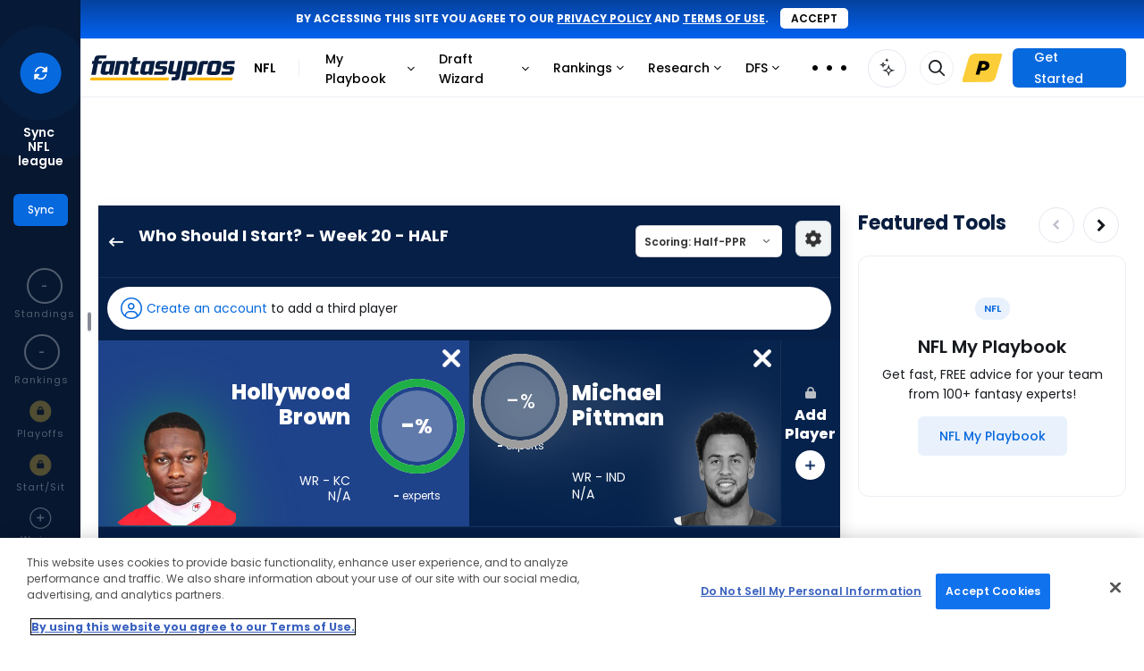

--- FILE ---
content_type: text/html; charset=UTF-8
request_url: https://www.fantasypros.com/nfl/start/marquise-brown-michael-pittman.php
body_size: 70082
content:
<!DOCTYPE html>
<html lang="en">

<head>
    
    <title>Marquise Brown or Michael Pittman Jr. | Who Should I Start? - Divisional Round - Half Point PPR | FantasyPros</title>
    <meta property="og:title" content="Marquise Brown or Michael Pittman Jr. | Who Should I Start? - Divisional Round - Half Point PPR" />
    <meta http-equiv="Content-Type" content="text/html; charset=UTF-8" />
    <link rel="preconnect" href="https://cdn.fantasypros.com" crossorigin="anonymous" />
    <link rel="preconnect" href="https://images.fantasypros.com" crossorigin="anonymous" />

    <meta name="description" content="Get advice on your decision to start Michael Pittman Jr. Marquise Brown or WR Michael Pittman Jr. for Week 20. We offer Half PPR advice from over 80 fantasy football experts along with player statistics, the latest news and matchup information." />
<meta property="og:description" content="Get advice on your decision to start Michael Pittman Jr. Marquise Brown or WR Michael Pittman Jr. for Week 20. We offer Half PPR advice from over 80 fantasy football experts along with player statistics, the latest news and matchup information." />
<link rel="canonical" href="https://www.fantasypros.com/nfl/start/marquise-brown-michael-pittman.php" />

    <link rel="icon" sizes="192x192" href="/apple-touch-icon.png" />
    <link rel="icon" sizes="32x32" href="/fantasypros-favicon.ico" />
    <meta property="fb:pages" content="184352014941166"/>
    <meta name="viewport" content="width=device-width, initial-scale=1.0" />

    <script type="text/javascript">
        (()=>{"use strict";const e=/dwtest\./.test(window.location.host),t=(()=>{if(window.location.hostname.includes("local")&&window.location.port.includes("8080"))return!0;return/dwtest\.|localhost\.|dev-[a-z]+-p1\./.test(window.location.host)})(),o=/draftwizard\.|stagedw\.|private-drafts\./.test(window.location.host),n=t||o,r=/rod\.|jmo\.|tom\.|will\.|anthony\.|brandon\.|josh\.|logan\.|fuentes\.|kari\.|clinton\.|jay\.|justin\.|ryan\.|kitzman\.|beta\.|local\.fantasypros|fp\.dev|fp\.test/.test(window.location.host);(()=>{if(window?.PLAYERCARDS_CONFIG?.isChromeExtension)return!0;const{protocol:e}=window.location;["chrome-extension:","moz-extension:"].includes(e)})();if(window.FP=window.FP||{hasLocalStorage:!1,pageData:{width:window.innerWidth},readCookie:function(e){e=e.replace(/([.*+?^=!:${}()|[\]/\\])/g,"\\$1");var t=new RegExp("(?:^|;)\\s?"+e+"=(.*?)(?:;|$)","i"),o=document.cookie.match(t);return o&&unescape(o[1])},createCookie:function(e,t,o){o||0===o||(o=7);var n="";if(0!==o){var r=new Date;r.setTime(r.getTime()+24*o*60*60*1e3),n="; expires="+r.toGMTString()}var s="; domain=.fantasypros.com",a=location.host.split(".");"dev"==a[a.length-1]&&(s="; domain=.fp.dev"),"test"==a[a.length-1]&&(s="; domain=.fp.test"),document.cookie=e+"="+t+n+s+"; path=/; SameSite=None; Secure"},deleteCookie:function(e){FP.readCookie(e)&&FP.createCookie(e,"",-365)},setSyncedLeagueCounts:function(e){if(!e||!Object.keys(e).length)return;let t={};["nfl","mlb","nba"].forEach((o=>{const n=`${o}_leagues`;t[o]=e?.[n]??0})),localStorage.setItem("syncedLeagues",JSON.stringify(t))},getSyncedLeagueCounts:function(){const e=localStorage.getItem("syncedLeagues");if(!e)return{};try{return JSON.parse(e)}catch{}return{}},regfence:function(e,t,o){if(null===FP.readCookie("fptoken")){e&&e.preventDefault(),o||(o="Click"),t||(t=o),setTimeout(r,800);var n=!1;function r(){n||(n=!0,window.location="https://www.fantasypros.com/accounts/signin/?display=regfence&next="+window.location.href)}return"function"==typeof ga&&ga("send","event","Registration Fence","Login or Register",t,{hitCallback:r}),!1}return!0},updateSearchResult:function(e,t,o,n){var r="q="+e,s="&include=all";t&&(s="&index="+o.toLowerCase()+"_players");var a=new XMLHttpRequest;a.open("GET","https://api.fantasypros.com/v2/ajax/search.php?"+r+s,!0),a.withCredentials=!0,a.onload=function(){if(this.status>=200&&this.status<400){var r=JSON.parse(this.response),s=document.querySelector(".search-box-results");s.classList.remove("wsis"),s.innerHTML="";var a={},i={},c={},l=0;if(t)a[o]=[],i[o]=[];else for(var d of["NFL","MLB","NBA","NHL"])a[d]=[],i[d]=[];var u=null;if(u=r.results)for(const[e,t]of Object.entries(u))t&&t.length>0&&(c[e]=[],t.forEach((function(t){var o=t;c[e].push(o),l++})));if(t){s.classList.add("wsis"),t.parentNode.appendChild(s);let e=n?c.player:e[o];e.forEach((function(e){s.appendChild(searchResultHtml(e,true))}))}else{var f=document.querySelector(".js-search-nav-form").parentNode,p={teams:"shirt-tank-top",news:"newspaper-o",players:"user",tools:"tool-wrench",rankings:"chart-simple",reports:"file-chart-column"};document.querySelector(".search-box-results")?.parentNode?.classList?.contains("top-search")||f.appendChild(document.querySelector(".search-box-results"));for(const[e,t]of Object.entries(c))if(t.length>0){var h=document.createElement("div");h.setAttribute("class","row-title");var g=document.createElement("h4"),m=e.endsWith("s")?e:e+"s";g.innerHTML=m;var y=document.createElement("i");y.className="mcu-icon-"+p[m],y.ariaHidden=!0,h.appendChild(y),h.appendChild(g),document.querySelector(".search-box-results").appendChild(h);for(const e of t)document.querySelector(".search-box-results")?.appendChild(searchResultHtml(e))}}if(l>0)t?document.querySelector(".search-box-results.wsis").style.display="block":document.querySelector(".search-box-results").style.display="block";else if(0==l&&e?.length>3){let e='<div class="no-search-results"><h4>No Results Found</h4></div>';document.querySelector(".search-box-results")?.insertAdjacentHTML("beforeend",e),document.querySelector(".search-box-results").style.display="block"}else document.querySelector(".search-box-results").style.display="none";l>0&&(FP.pageData.searchURL?loadPlayerSearch(e,t):updateSearchItems(e,t))}},a.onerror=function(){},a.send()},getPrefsCookie:function(){let e=arguments.length>0&&void 0!==arguments[0]?arguments[0]:"";const t=FP.readCookie("fp_prefs");if(!t)return{};try{const o=JSON.parse(atob(t));return e?o[e]:o}catch{}return{}},setPrefsCookie:function(){let e=arguments.length>0&&void 0!==arguments[0]?arguments[0]:"",t=arguments.length>1&&void 0!==arguments[1]?arguments[1]:"";const o={"fp-cc":["in","hidden","off"],fp_site_version:[1,2,3]}[e];if(!o)return;if(!o.includes(t))return;const n=FP.getPrefsCookie();n[e]=t;const r=Object.keys(n).sort(),s={};r.forEach((e=>s[e]=n[e]));const a=JSON.stringify(s),i=btoa(a);FP.createCookie("fp_prefs",i,60)},updateFavoriteLink:function(){let e=arguments.length>0&&void 0!==arguments[0]?arguments[0]:{},t=arguments.length>1&&void 0!==arguments[1]?arguments[1]:{};if(null===FP.readCookie("fptoken"))return;let o="https://partners.fantasypros.com/api/c1/user-update-favorite-links.php";r&&(o="/api/c1/user-update-favorite-links.php"),fetch(o,{method:"POST",headers:{"Content-Type":"application/json"},credentials:"include",body:JSON.stringify({sport:e.sport,area:e.area,category:e.category,navigation_id:e.navigation_id||null,title:e.title,url:e.url,active:e.active})}).then((e=>{if(!e.ok)throw new Error("Error updating favorite link");return e.json()})).catch((()=>{})).finally((()=>{"function"==typeof t&&t()}))},getFavoriteLinks:function(e){let t=arguments.length>1&&void 0!==arguments[1]?arguments[1]:{},o=arguments.length>2&&void 0!==arguments[2]?arguments[2]:{};if(null===FP.readCookie("fptoken"))return{};let n="https://partners.fantasypros.com/api/c1/user-get-favorite-links.php";r&&(n="/api/c1/user-get-favorite-links.php"),n+=`?sport=${e}`,t.area&&(n+=`&area=${t.area}`);let s={};return fetch(n,{credentials:"include"}).then((e=>{if(!e.ok)throw new Error("Error updating favorite link");return e.json()})).then((e=>s=e)).catch((()=>{})).finally((()=>("function"==typeof o&&o(s),s)))},isDwtest:e,isDraftWizard:n,isDraftWizardDev:t,isDraftWizardProd:o,isBadassDev:r},"undefined"!=typeof localStorage)try{localStorage.setItem("__fp_ls_test__","yes"),"yes"===localStorage.getItem("__fp_ls_test__")&&(localStorage.removeItem("__fp_ls_test__"),window.FP.hasLocalStorage=!0)}catch(e){}})();    </script>
    <script type="text/javascript">
        FP.pageData.pageSport = 'nfl';
    </script>

    <style>
        @font-face{font-display:block;font-family:"mcu-icons";src:url("https://cdn.fantasypros.com/fonts/mcu-icons-3154d2949762b7d6caa7ef627bc45e335ece46ee.woff2") format("woff2")}i[class^=mcu-icon-],i[class*=" mcu-icon-"]{display:inline-block;line-height:1}i[class^=mcu-icon-]::before,i[class*=" mcu-icon-"]::before{font-family:mcu-icons !important;-webkit-font-smoothing:antialiased;-moz-osx-font-smoothing:grayscale;font-style:normal;font-variant:normal;font-weight:normal !important;line-height:1;text-transform:none}.mcu-icon-angle-double-down::before{content:""}.mcu-icon-angle-double-left::before{content:""}.mcu-icon-angle-double-right::before{content:""}.mcu-icon-angle-double-up::before{content:""}.mcu-icon-angle-down-light::before{content:""}.mcu-icon-angle-down::before{content:""}.mcu-icon-angle-left-light::before{content:""}.mcu-icon-angle-left::before{content:""}.mcu-icon-angle-right-light::before{content:""}.mcu-icon-angle-right::before{content:""}.mcu-icon-angle-up-light::before{content:""}.mcu-icon-angle-up::before{content:""}.mcu-icon-arrow-circle-o::before{content:""}.mcu-icon-arrow-circle::before{content:""}.mcu-icon-arrow-down-from-line-light::before{content:""}.mcu-icon-arrow-down-left-and-arrow-up-right-to-center::before{content:""}.mcu-icon-arrow-down-left-solid::before{content:""}.mcu-icon-arrow-down-light::before{content:""}.mcu-icon-arrow-down-right-solid::before{content:""}.mcu-icon-arrow-down-right::before{content:""}.mcu-icon-arrow-down-solid::before{content:""}.mcu-icon-arrow-down::before{content:""}.mcu-icon-arrow-left-light::before{content:""}.mcu-icon-arrow-left-solid::before{content:""}.mcu-icon-arrow-left::before{content:""}.mcu-icon-arrow-right-arrow-left-light::before{content:""}.mcu-icon-arrow-right-arrow-left::before{content:""}.mcu-icon-arrow-right-light::before{content:""}.mcu-icon-arrow-right-solid::before{content:""}.mcu-icon-arrow-right::before{content:""}.mcu-icon-arrow-turn-down-left::before{content:""}.mcu-icon-arrow-turn-down-right-light::before{content:""}.mcu-icon-arrow-turn-down-right::before{content:""}.mcu-icon-arrow-up-left-solid::before{content:""}.mcu-icon-arrow-up-light::before{content:""}.mcu-icon-arrow-up-right-and-arrow-down-left-from-center::before{content:""}.mcu-icon-arrow-up-right-from-square-light::before{content:""}.mcu-icon-arrow-up-right-solid::before{content:""}.mcu-icon-arrow-up-right::before{content:""}.mcu-icon-arrow-up-solid::before{content:""}.mcu-icon-arrow-up::before{content:""}.mcu-icon-arrows-h::before{content:""}.mcu-icon-arrows-rotate-light::before{content:""}.mcu-icon-ban::before{content:""}.mcu-icon-bar-chart::before{content:""}.mcu-icon-bars-light::before{content:""}.mcu-icon-bars::before{content:""}.mcu-icon-bell-o-light::before{content:""}.mcu-icon-bell-o::before{content:""}.mcu-icon-bell::before{content:""}.mcu-icon-bookmark-light::before{content:""}.mcu-icon-bookmark-solid::before{content:""}.mcu-icon-bookmark-star::before{content:""}.mcu-icon-calculator::before{content:""}.mcu-icon-calendar-check-o::before{content:""}.mcu-icon-calendar-o::before{content:""}.mcu-icon-calendar-star-light::before{content:""}.mcu-icon-caret-down::before{content:""}.mcu-icon-caret-left::before{content:""}.mcu-icon-caret-right::before{content:""}.mcu-icon-caret-up::before{content:""}.mcu-icon-chart-line::before{content:""}.mcu-icon-chart-mixed-light::before{content:""}.mcu-icon-chart-mixed-solid::before{content:""}.mcu-icon-chart-simple::before{content:""}.mcu-icon-chart-standings-o::before{content:""}.mcu-icon-chart-standings::before{content:""}.mcu-icon-cheat-sheet::before{content:""}.mcu-icon-check-circle::before{content:""}.mcu-icon-check-light::before{content:""}.mcu-icon-check::before{content:""}.mcu-icon-chevron-down::before{content:""}.mcu-icon-chevron-left::before{content:""}.mcu-icon-chevron-right::before{content:""}.mcu-icon-chevron-up::before{content:""}.mcu-icon-circle-arrow-down-left::before{content:""}.mcu-icon-circle-arrow-down-right::before{content:""}.mcu-icon-circle-arrow-down::before{content:""}.mcu-icon-circle-arrow-left::before{content:""}.mcu-icon-circle-arrow-right-modern::before{content:""}.mcu-icon-circle-arrow-right::before{content:""}.mcu-icon-circle-arrow-up-left::before{content:""}.mcu-icon-circle-arrow-up-right::before{content:""}.mcu-icon-circle-arrow-up::before{content:""}.mcu-icon-circle-check-o::before{content:""}.mcu-icon-circle-dot::before{content:""}.mcu-icon-circle-info-sharp-light::before{content:""}.mcu-icon-circle-minus::before{content:""}.mcu-icon-circle-o-notch::before{content:""}.mcu-icon-circle-plus-o::before{content:""}.mcu-icon-circle-plus::before{content:""}.mcu-icon-circle-swap::before{content:""}.mcu-icon-circle-thin::before{content:""}.mcu-icon-circle-user-solid::before{content:""}.mcu-icon-circle::before{content:""}.mcu-icon-clock-o::before{content:""}.mcu-icon-clock-rotate-left::before{content:""}.mcu-icon-clone::before{content:""}.mcu-icon-close-light::before{content:""}.mcu-icon-close::before{content:""}.mcu-icon-coach-ai-star-solid::before{content:""}.mcu-icon-coach-ai-star::before{content:""}.mcu-icon-coach-ai::before{content:""}.mcu-icon-copy-light-full::before{content:""}.mcu-icon-copy::before{content:""}.mcu-icon-credit-card-light::before{content:""}.mcu-icon-crosshairs-o::before{content:""}.mcu-icon-crosshairs-simple::before{content:""}.mcu-icon-crosshairs::before{content:""}.mcu-icon-css3-alt::before{content:""}.mcu-icon-download::before{content:""}.mcu-icon-draft-board-light::before{content:""}.mcu-icon-draft-board-solid::before{content:""}.mcu-icon-draft-simulator::before{content:""}.mcu-icon-edit::before{content:""}.mcu-icon-ellipsis-h-spaced::before{content:""}.mcu-icon-ellipsis-h::before{content:""}.mcu-icon-ellipsis-v::before{content:""}.mcu-icon-ellipsis::before{content:""}.mcu-icon-envelope-light::before{content:""}.mcu-icon-envelope::before{content:""}.mcu-icon-exchange::before{content:""}.mcu-icon-exclamation-circle::before{content:""}.mcu-icon-exclamation-triangle-light::before{content:""}.mcu-icon-exclamation-triangle::before{content:""}.mcu-icon-expert-rankings::before{content:""}.mcu-icon-external-link-light::before{content:""}.mcu-icon-external-link::before{content:""}.mcu-icon-face-frown::before{content:""}.mcu-icon-face-meh-light::before{content:""}.mcu-icon-face-smile-plus-light::before{content:""}.mcu-icon-face-thinking::before{content:""}.mcu-icon-facebook-square::before{content:""}.mcu-icon-facebook::before{content:""}.mcu-icon-fat-arrow-up::before{content:""}.mcu-icon-file-chart-column::before{content:""}.mcu-icon-filter::before{content:""}.mcu-icon-floppy-o::before{content:""}.mcu-icon-folder-open::before{content:""}.mcu-icon-football-helmet::before{content:""}.mcu-icon-football::before{content:""}.mcu-icon-fp-logo-o::before{content:""}.mcu-icon-fp-logo-solid::before{content:""}.mcu-icon-futbol-o::before{content:""}.mcu-icon-gameday::before{content:""}.mcu-icon-gear-light::before{content:""}.mcu-icon-gift-light::before{content:""}.mcu-icon-grip-lines-vertical::before{content:""}.mcu-icon-grip-lines::before{content:""}.mcu-icon-handshake-o::before{content:""}.mcu-icon-handshake-simple-light::before{content:""}.mcu-icon-house-blank::before{content:""}.mcu-icon-house-light::before{content:""}.mcu-icon-house-solid::before{content:""}.mcu-icon-html5::before{content:""}.mcu-icon-info-circle::before{content:""}.mcu-icon-instagram::before{content:""}.mcu-icon-keeper::before{content:""}.mcu-icon-lightbulb::before{content:""}.mcu-icon-lightning-bolt::before{content:""}.mcu-icon-line-chart::before{content:""}.mcu-icon-lineup-optimizer::before{content:""}.mcu-icon-list-ol-123::before{content:""}.mcu-icon-list-ol::before{content:""}.mcu-icon-list-radio::before{content:""}.mcu-icon-location-arrow-o::before{content:""}.mcu-icon-lock-o::before{content:""}.mcu-icon-lock::before{content:""}.mcu-icon-long-arrow-left::before{content:""}.mcu-icon-long-arrow-right::before{content:""}.mcu-icon-magnifying-glass-plus-light::before{content:""}.mcu-icon-medal-light::before{content:""}.mcu-icon-medal-solid::before{content:""}.mcu-icon-message-lines-light::before{content:""}.mcu-icon-message-lines-solid::before{content:""}.mcu-icon-message-plus-light::before{content:""}.mcu-icon-microphone-slash::before{content:""}.mcu-icon-microphone::before{content:""}.mcu-icon-minus-light::before{content:""}.mcu-icon-minus-square::before{content:""}.mcu-icon-minus::before{content:""}.mcu-icon-money::before{content:""}.mcu-icon-my-leagues::before{content:""}.mcu-icon-myplaybook-clipboard::before{content:""}.mcu-icon-myplaybook::before{content:""}.mcu-icon-new-baseball::before{content:""}.mcu-icon-newspaper-o::before{content:""}.mcu-icon-pause::before{content:""}.mcu-icon-pencil::before{content:""}.mcu-icon-play-circle::before{content:""}.mcu-icon-play-design-light::before{content:""}.mcu-icon-play-design-solid::before{content:""}.mcu-icon-play-light::before{content:""}.mcu-icon-play::before{content:""}.mcu-icon-plus-light::before{content:""}.mcu-icon-plus-square::before{content:""}.mcu-icon-plus::before{content:""}.mcu-icon-premium-badge::before{content:""}.mcu-icon-print::before{content:""}.mcu-icon-question-circle-light::before{content:""}.mcu-icon-question-circle-o-light::before{content:""}.mcu-icon-question-circle::before{content:""}.mcu-icon-quote-left::before{content:""}.mcu-icon-quote-right::before{content:""}.mcu-icon-random::before{content:""}.mcu-icon-ranking-star-light::before{content:""}.mcu-icon-reddit-alien::before{content:""}.mcu-icon-refresh::before{content:""}.mcu-icon-reply-solid::before{content:""}.mcu-icon-reply::before{content:""}.mcu-icon-right-from-bracket-light::before{content:""}.mcu-icon-robot::before{content:""}.mcu-icon-rocket-launch::before{content:""}.mcu-icon-rotate-right-light::before{content:""}.mcu-icon-screwdriver-wrench-light::before{content:""}.mcu-icon-search-light::before{content:""}.mcu-icon-search-thin::before{content:""}.mcu-icon-search::before{content:""}.mcu-icon-share-alt::before{content:""}.mcu-icon-share-light::before{content:""}.mcu-icon-shirt-tank-top::before{content:""}.mcu-icon-sidebar-light::before{content:""}.mcu-icon-sidebar-solid::before{content:""}.mcu-icon-signs-post-light::before{content:""}.mcu-icon-skeleton-silhouette::before{content:""}.mcu-icon-sliders-light::before{content:""}.mcu-icon-sliders::before{content:""}.mcu-icon-sort-amount-asc::before{content:""}.mcu-icon-sort-amount-desc::before{content:""}.mcu-icon-sort-asc::before{content:""}.mcu-icon-sort-desc::before{content:""}.mcu-icon-soundcloud::before{content:""}.mcu-icon-spinner::before{content:""}.mcu-icon-sport-mlb::before{content:""}.mcu-icon-sport-nba::before{content:""}.mcu-icon-sport-nfl::before{content:""}.mcu-icon-sport-nhl::before{content:""}.mcu-icon-sport-pga::before{content:""}.mcu-icon-square-o::before{content:""}.mcu-icon-star-half-empty::before{content:""}.mcu-icon-star-modern-o::before{content:""}.mcu-icon-star-modern::before{content:""}.mcu-icon-star-o::before{content:""}.mcu-icon-star::before{content:""}.mcu-icon-tag::before{content:""}.mcu-icon-th::before{content:""}.mcu-icon-thumb-tack::before{content:""}.mcu-icon-thumbs-down-light::before{content:""}.mcu-icon-thumbs-down-o::before{content:""}.mcu-icon-thumbs-down-regular::before{content:""}.mcu-icon-thumbs-down::before{content:""}.mcu-icon-thumbs-up-light::before{content:""}.mcu-icon-thumbs-up-o::before{content:""}.mcu-icon-thumbs-up-regular::before{content:""}.mcu-icon-thumbs-up::before{content:""}.mcu-icon-thumbtack-light::before{content:""}.mcu-icon-timer::before{content:""}.mcu-icon-times-circle-o::before{content:""}.mcu-icon-times-circle::before{content:""}.mcu-icon-times::before{content:""}.mcu-icon-tool-wrench::before{content:""}.mcu-icon-tournament-bracket::before{content:""}.mcu-icon-trash-o-light::before{content:""}.mcu-icon-trash-o::before{content:""}.mcu-icon-trash::before{content:""}.mcu-icon-trophy-light::before{content:""}.mcu-icon-trophy-o::before{content:""}.mcu-icon-trophy::before{content:""}.mcu-icon-twitter-x-circle::before{content:""}.mcu-icon-twitter-x-square::before{content:""}.mcu-icon-twitter-x::before{content:""}.mcu-icon-twitter::before{content:""}.mcu-icon-unlock::before{content:""}.mcu-icon-user-o-light::before{content:""}.mcu-icon-user-o::before{content:""}.mcu-icon-user-square-light::before{content:""}.mcu-icon-user::before{content:""}.mcu-icon-users-light::before{content:""}.mcu-icon-users-medical::before{content:""}.mcu-icon-users-solid::before{content:""}.mcu-icon-users-viewfinder::before{content:""}.mcu-icon-volume-down::before{content:""}.mcu-icon-volume-off::before{content:""}.mcu-icon-volume-up::before{content:""}.mcu-icon-waiver-plan::before{content:""}.mcu-icon-wave-pulse::before{content:""}.mcu-icon-waveform-lines::before{content:""}.mcu-icon-wrench::before{content:""}.mcu-icon-wsis::before{content:""}.mcu-icon-xmark-light::before{content:""}.mcu-icon-xmark::before{content:""}.mcu-icon-youtube-play::before{content:""}.mcu-icon-youtube-square::before{content:""}.mcu-icon-beat{animation-name:mcu-icon-beat;animation-delay:var(--mcu-icon-animation-delay, 0s);animation-direction:var(--mcu-icon-animation-direction, normal);animation-duration:var(--mcu-icon-animation-duration, 1s);animation-iteration-count:var(--mcu-icon-animation-iteration-count, infinite);animation-timing-function:var(--mcu-icon-animation-timing, ease-in-out)}.mcu-icon-bounce{animation-name:mcu-icon-bounce;animation-delay:var(--mcu-icon-animation-delay, 0s);animation-direction:var(--mcu-icon-animation-direction, normal);animation-duration:var(--mcu-icon-animation-duration, 1s);animation-iteration-count:var(--mcu-icon-animation-iteration-count, infinite);animation-timing-function:var(--mcu-icon-animation-timing, cubic-bezier(0.28, 0.84, 0.42, 1))}.mcu-icon-fade{animation-name:mcu-icon-fade;animation-delay:var(--mcu-icon-animation-delay, 0s);animation-direction:var(--mcu-icon-animation-direction, normal);animation-duration:var(--mcu-icon-animation-duration, 1s);animation-iteration-count:var(--mcu-icon-animation-iteration-count, infinite);animation-timing-function:var(--mcu-icon-animation-timing, cubic-bezier(0.4, 0, 0.6, 1))}.mcu-icon-beat-fade{animation-name:mcu-icon-beat-fade;animation-delay:var(--mcu-icon-animation-delay, 0s);animation-direction:var(--mcu-icon-animation-direction, normal);animation-duration:var(--mcu-icon-animation-duration, 1s);animation-iteration-count:var(--mcu-icon-animation-iteration-count, infinite);animation-timing-function:var(--mcu-icon-animation-timing, cubic-bezier(0.4, 0, 0.6, 1))}.mcu-icon-flip{animation-name:mcu-icon-flip;animation-delay:var(--mcu-icon-animation-delay, 0s);animation-direction:var(--mcu-icon-animation-direction, normal);animation-duration:var(--mcu-icon-animation-duration, 1s);animation-iteration-count:var(--mcu-icon-animation-iteration-count, infinite);animation-timing-function:var(--mcu-icon-animation-timing, ease-in-out)}.mcu-icon-shake{animation-name:mcu-icon-shake;animation-delay:var(--mcu-icon-animation-delay, 0s);animation-direction:var(--mcu-icon-animation-direction, normal);animation-duration:var(--mcu-icon-animation-duration, 1s);animation-iteration-count:var(--mcu-icon-animation-iteration-count, infinite);animation-timing-function:var(--mcu-icon-animation-timing, linear)}.mcu-icon-spin{animation-name:mcu-icon-spin;animation-delay:var(--mcu-icon-animation-delay, 0s);animation-direction:var(--mcu-icon-animation-direction, normal);animation-duration:var(--mcu-icon-animation-duration, 2s);animation-iteration-count:var(--mcu-icon-animation-iteration-count, infinite);animation-timing-function:var(--mcu-icon-animation-timing, linear)}.mcu-icon-spin-reverse{--mcu-icon-animation-direction: reverse}.mcu-icon-pulse,.mcu-icon-spin-pulse{animation-name:mcu-icon-spin;animation-direction:var(--mcu-icon-animation-direction, normal);animation-duration:var(--mcu-icon-animation-duration, 1s);animation-iteration-count:var(--mcu-icon-animation-iteration-count, infinite);animation-timing-function:var(--mcu-icon-animation-timing, steps(8))}@media(prefers-reduced-motion: reduce){.mcu-icon-beat,.mcu-icon-bounce,.mcu-icon-fade,.mcu-icon-beat-fade,.mcu-icon-flip,.mcu-icon-pulse,.mcu-icon-shake,.mcu-icon-spin,.mcu-icon-spin-pulse{animation-delay:-1ms;animation-duration:1ms;animation-iteration-count:1;transition-delay:0s;transition-duration:0s}}@keyframes mcu-icon-beat{0%,90%{transform:scale(1)}45%{transform:scale(var(--mcu-icon-beat-scale, 1.25))}}@keyframes mcu-icon-bounce{0%{transform:scale(1, 1) translateY(0)}10%{transform:scale(var(--mcu-icon-bounce-start-scale-x, 1.1), var(--mcu-icon-bounce-start-scale-y, 0.9)) translateY(0)}30%{transform:scale(var(--mcu-icon-bounce-jump-scale-x, 0.9), var(--mcu-icon-bounce-jump-scale-y, 1.1)) translateY(var(--mcu-icon-bounce-height, -0.5em))}50%{transform:scale(var(--mcu-icon-bounce-land-scale-x, 1.05), var(--mcu-icon-bounce-land-scale-y, 0.95)) translateY(0)}57%{transform:scale(1, 1) translateY(var(--mcu-icon-bounce-rebound, -0.125em))}64%{transform:scale(1, 1) translateY(0)}100%{transform:scale(1, 1) translateY(0)}}@keyframes mcu-icon-fade{50%{opacity:var(--mcu-icon-fade-opacity, 0.4)}}@keyframes mcu-icon-beat-fade{0%,100%{opacity:var(--mcu-icon-beat-fade-opacity, 0.4);transform:scale(1)}50%{opacity:1;transform:scale(var(--mcu-icon-beat-fade-scale, 1.125))}}@keyframes mcu-icon-flip{50%{transform:rotate3d(var(--mcu-icon-flip-x, 0), var(--mcu-icon-flip-y, 1), var(--mcu-icon-flip-z, 0), var(--mcu-icon-flip-angle, -180deg))}}@keyframes mcu-icon-shake{0%{transform:rotate(-15deg)}4%{transform:rotate(15deg)}8%,24%{transform:rotate(-18deg)}12%,28%{transform:rotate(18deg)}16%{transform:rotate(-22deg)}20%{transform:rotate(22deg)}32%{transform:rotate(-12deg)}36%{transform:rotate(12deg)}40%,100%{transform:rotate(0deg)}}@keyframes mcu-icon-spin{0%{transform:rotate(0deg)}100%{transform:rotate(360deg)}}i[class^=mcu-icon-],i[class*=" mcu-icon-"]{display:inline-block;line-height:1}        .mcu-positions--qb{--mcu-pos-background-color: #C8A1FF;background-color:#c8a1ff}.mcu-positions--qb:hover{background-color:#c8a1ff}.mcu-positions-border--qb{--mcu-pos-border-color: #C8A1FF;border-color:#c8a1ff}.mcu-positions--qb-light{--mcu-pos-background-color: #E6D4FF;background-color:#e6d4ff}.mcu-positions--qb-light:hover{background-color:#e6d4ff}.mcu-positions-border--qb-light{--mcu-pos-border-color: #E6D4FF;border-color:#e6d4ff}.mcu-positions--rb{--mcu-pos-background-color: #83DCEF;background-color:#83dcef}.mcu-positions--rb:hover{background-color:#83dcef}.mcu-positions-border--rb{--mcu-pos-border-color: #83DCEF;border-color:#83dcef}.mcu-positions--rb-light{--mcu-pos-background-color: #C7EFF8;background-color:#c7eff8}.mcu-positions--rb-light:hover{background-color:#c7eff8}.mcu-positions-border--rb-light{--mcu-pos-border-color: #C7EFF8;border-color:#c7eff8}.mcu-positions--wr{--mcu-pos-background-color: #85DE9E;background-color:#85de9e}.mcu-positions--wr:hover{background-color:#85de9e}.mcu-positions-border--wr{--mcu-pos-border-color: #85DE9E;border-color:#85de9e}.mcu-positions--wr-light{--mcu-pos-background-color: #C8F0D3;background-color:#c8f0d3}.mcu-positions--wr-light:hover{background-color:#c8f0d3}.mcu-positions-border--wr-light{--mcu-pos-border-color: #C8F0D3;border-color:#c8f0d3}.mcu-positions--te{--mcu-pos-background-color: #FF8AA2;background-color:#ff8aa2}.mcu-positions--te:hover{background-color:#ff8aa2}.mcu-positions-border--te{--mcu-pos-border-color: #FF8AA2;border-color:#ff8aa2}.mcu-positions--te-light{--mcu-pos-background-color: #FFCAD5;background-color:#ffcad5}.mcu-positions--te-light:hover{background-color:#ffcad5}.mcu-positions-border--te-light{--mcu-pos-border-color: #FFCAD5;border-color:#ffcad5}.mcu-positions--k{--mcu-pos-background-color: #FDB97C;background-color:#fdb97c}.mcu-positions--k:hover{background-color:#fdb97c}.mcu-positions-border--k{--mcu-pos-border-color: #FDB97C;border-color:#fdb97c}.mcu-positions--k-light{--mcu-pos-background-color: #FEDFC4;background-color:#fedfc4}.mcu-positions--k-light:hover{background-color:#fedfc4}.mcu-positions-border--k-light{--mcu-pos-border-color: #FEDFC4;border-color:#fedfc4}.mcu-positions--dst{--mcu-pos-background-color: #BDC3CD;background-color:#bdc3cd}.mcu-positions--dst:hover{background-color:#bdc3cd}.mcu-positions-border--dst{--mcu-pos-border-color: #BDC3CD;border-color:#bdc3cd}.mcu-positions--dst-light{--mcu-pos-background-color: #E1E4E8;background-color:#e1e4e8}.mcu-positions--dst-light:hover{background-color:#e1e4e8}.mcu-positions-border--dst-light{--mcu-pos-border-color: #E1E4E8;border-color:#e1e4e8}.mcu-positions--bn{--mcu-pos-background-color: #EBEEF4;background-color:#ebeef4}.mcu-positions--bn:hover{background-color:#ebeef4}.mcu-positions-border--bn{--mcu-pos-border-color: #EBEEF4;border-color:#ebeef4}.mcu-positions--bn-light{--mcu-pos-background-color: #EBEEF4;background-color:#ebeef4}.mcu-positions--bn-light:hover{background-color:#ebeef4}.mcu-positions-border--bn-light{--mcu-pos-border-color: #EBEEF4;border-color:#ebeef4}.mcu-positions--cb{--mcu-pos-background-color: #F6E5AB;background-color:#f6e5ab}.mcu-positions--cb:hover{background-color:#f6e5ab}.mcu-positions-border--cb{--mcu-pos-border-color: #F6E5AB;border-color:#f6e5ab}.mcu-positions--cb-light{--mcu-pos-background-color: #FBF3D9;background-color:#fbf3d9}.mcu-positions--cb-light:hover{background-color:#fbf3d9}.mcu-positions-border--cb-light{--mcu-pos-border-color: #FBF3D9;border-color:#fbf3d9}.mcu-positions--dl{--mcu-pos-background-color: #F6E5AB;background-color:#f6e5ab}.mcu-positions--dl:hover{background-color:#f6e5ab}.mcu-positions-border--dl{--mcu-pos-border-color: #F6E5AB;border-color:#f6e5ab}.mcu-positions--dl-light{--mcu-pos-background-color: #FBF3D9;background-color:#fbf3d9}.mcu-positions--dl-light:hover{background-color:#fbf3d9}.mcu-positions-border--dl-light{--mcu-pos-border-color: #FBF3D9;border-color:#fbf3d9}.mcu-positions--lb{--mcu-pos-background-color: #F6E5AB;background-color:#f6e5ab}.mcu-positions--lb:hover{background-color:#f6e5ab}.mcu-positions-border--lb{--mcu-pos-border-color: #F6E5AB;border-color:#f6e5ab}.mcu-positions--lb-light{--mcu-pos-background-color: #FBF3D9;background-color:#fbf3d9}.mcu-positions--lb-light:hover{background-color:#fbf3d9}.mcu-positions-border--lb-light{--mcu-pos-border-color: #FBF3D9;border-color:#fbf3d9}.mcu-positions--db{--mcu-pos-background-color: #F6E5AB;background-color:#f6e5ab}.mcu-positions--db:hover{background-color:#f6e5ab}.mcu-positions-border--db{--mcu-pos-border-color: #F6E5AB;border-color:#f6e5ab}.mcu-positions--db-light{--mcu-pos-background-color: #FBF3D9;background-color:#fbf3d9}.mcu-positions--db-light:hover{background-color:#fbf3d9}.mcu-positions-border--db-light{--mcu-pos-border-color: #FBF3D9;border-color:#fbf3d9}.mcu-positions--idp{--mcu-pos-background-color: #F6E5AB;background-color:#f6e5ab}.mcu-positions--idp:hover{background-color:#f6e5ab}.mcu-positions-border--idp{--mcu-pos-border-color: #F6E5AB;border-color:#f6e5ab}.mcu-positions--idp-light{--mcu-pos-background-color: #FBF3D9;background-color:#fbf3d9}.mcu-positions--idp-light:hover{background-color:#fbf3d9}.mcu-positions-border--idp-light{--mcu-pos-border-color: #FBF3D9;border-color:#fbf3d9}.mcu-positions--de{--mcu-pos-background-color: #F6E5AB;background-color:#f6e5ab}.mcu-positions--de:hover{background-color:#f6e5ab}.mcu-positions-border--de{--mcu-pos-border-color: #F6E5AB;border-color:#f6e5ab}.mcu-positions--de-light{--mcu-pos-background-color: #FBF3D9;background-color:#fbf3d9}.mcu-positions--de-light:hover{background-color:#fbf3d9}.mcu-positions-border--de-light{--mcu-pos-border-color: #FBF3D9;border-color:#fbf3d9}.mcu-positions--dt{--mcu-pos-background-color: #F6E5AB;background-color:#f6e5ab}.mcu-positions--dt:hover{background-color:#f6e5ab}.mcu-positions-border--dt{--mcu-pos-border-color: #F6E5AB;border-color:#f6e5ab}.mcu-positions--dt-light{--mcu-pos-background-color: #FBF3D9;background-color:#fbf3d9}.mcu-positions--dt-light:hover{background-color:#fbf3d9}.mcu-positions-border--dt-light{--mcu-pos-border-color: #FBF3D9;border-color:#fbf3d9}.mcu-positions--s{--mcu-pos-background-color: #F6E5AB;background-color:#f6e5ab}.mcu-positions--s:hover{background-color:#f6e5ab}.mcu-positions-border--s{--mcu-pos-border-color: #F6E5AB;border-color:#f6e5ab}.mcu-positions--s-light{--mcu-pos-background-color: #FBF3D9;background-color:#fbf3d9}.mcu-positions--s-light:hover{background-color:#fbf3d9}.mcu-positions-border--s-light{--mcu-pos-border-color: #FBF3D9;border-color:#fbf3d9}.mcu-positions--tqb{--mcu-pos-background-color: #C8A1FF;background-color:#c8a1ff}.mcu-positions--tqb:hover{background-color:#c8a1ff}.mcu-positions-border--tqb{--mcu-pos-border-color: #C8A1FF;border-color:#c8a1ff}.mcu-positions--tqb-light{--mcu-pos-background-color: #E6D4FF;background-color:#e6d4ff}.mcu-positions--tqb-light:hover{background-color:#e6d4ff}.mcu-positions-border--tqb-light{--mcu-pos-border-color: #E6D4FF;border-color:#e6d4ff}.mcu-positions--tte{--mcu-pos-background-color: #FF8AA2;background-color:#ff8aa2}.mcu-positions--tte:hover{background-color:#ff8aa2}.mcu-positions-border--tte{--mcu-pos-border-color: #FF8AA2;border-color:#ff8aa2}.mcu-positions--tte-light{--mcu-pos-background-color: #FFCAD5;background-color:#ffcad5}.mcu-positions--tte-light:hover{background-color:#ffcad5}.mcu-positions-border--tte-light{--mcu-pos-border-color: #FFCAD5;border-color:#ffcad5}.mcu-positions--tk{--mcu-pos-background-color: #FDB97C;background-color:#fdb97c}.mcu-positions--tk:hover{background-color:#fdb97c}.mcu-positions-border--tk{--mcu-pos-border-color: #FDB97C;border-color:#fdb97c}.mcu-positions--tk-light{--mcu-pos-background-color: #FEDFC4;background-color:#fedfc4}.mcu-positions--tk-light:hover{background-color:#fedfc4}.mcu-positions-border--tk-light{--mcu-pos-border-color: #FEDFC4;border-color:#fedfc4}.mcu-positions--c{--mcu-pos-background-color: #F6E5AB;background-color:#f6e5ab}.mcu-positions--c:hover{background-color:#f6e5ab}.mcu-positions-border--c{--mcu-pos-border-color: #F6E5AB;border-color:#f6e5ab}.mcu-positions--c-light{--mcu-pos-background-color: #FBF3D9;background-color:#fbf3d9}.mcu-positions--c-light:hover{background-color:#fbf3d9}.mcu-positions-border--c-light{--mcu-pos-border-color: #FBF3D9;border-color:#fbf3d9}.mcu-positions--1b{--mcu-pos-background-color: #C8A1FF;background-color:#c8a1ff}.mcu-positions--1b:hover{background-color:#c8a1ff}.mcu-positions-border--1b{--mcu-pos-border-color: #C8A1FF;border-color:#c8a1ff}.mcu-positions--1b-light{--mcu-pos-background-color: #E6D4FF;background-color:#e6d4ff}.mcu-positions--1b-light:hover{background-color:#e6d4ff}.mcu-positions-border--1b-light{--mcu-pos-border-color: #E6D4FF;border-color:#e6d4ff}.mcu-positions--2b{--mcu-pos-background-color: #83DCEF;background-color:#83dcef}.mcu-positions--2b:hover{background-color:#83dcef}.mcu-positions-border--2b{--mcu-pos-border-color: #83DCEF;border-color:#83dcef}.mcu-positions--2b-light{--mcu-pos-background-color: #C7EFF8;background-color:#c7eff8}.mcu-positions--2b-light:hover{background-color:#c7eff8}.mcu-positions-border--2b-light{--mcu-pos-border-color: #C7EFF8;border-color:#c7eff8}.mcu-positions--3b{--mcu-pos-background-color: #C8A1FF;background-color:#c8a1ff}.mcu-positions--3b:hover{background-color:#c8a1ff}.mcu-positions-border--3b{--mcu-pos-border-color: #C8A1FF;border-color:#c8a1ff}.mcu-positions--3b-light{--mcu-pos-background-color: #E6D4FF;background-color:#e6d4ff}.mcu-positions--3b-light:hover{background-color:#e6d4ff}.mcu-positions-border--3b-light{--mcu-pos-border-color: #E6D4FF;border-color:#e6d4ff}.mcu-positions--ci{--mcu-pos-background-color: #C8A1FF;background-color:#c8a1ff}.mcu-positions--ci:hover{background-color:#c8a1ff}.mcu-positions-border--ci{--mcu-pos-border-color: #C8A1FF;border-color:#c8a1ff}.mcu-positions--ci-light{--mcu-pos-background-color: #E6D4FF;background-color:#e6d4ff}.mcu-positions--ci-light:hover{background-color:#e6d4ff}.mcu-positions-border--ci-light{--mcu-pos-border-color: #E6D4FF;border-color:#e6d4ff}.mcu-positions--if{--mcu-pos-background-color: #C8A1FF;background-color:#c8a1ff}.mcu-positions--if:hover{background-color:#c8a1ff}.mcu-positions-border--if{--mcu-pos-border-color: #C8A1FF;border-color:#c8a1ff}.mcu-positions--if-light{--mcu-pos-background-color: #E6D4FF;background-color:#e6d4ff}.mcu-positions--if-light:hover{background-color:#e6d4ff}.mcu-positions-border--if-light{--mcu-pos-border-color: #E6D4FF;border-color:#e6d4ff}.mcu-positions--ss{--mcu-pos-background-color: #83DCEF;background-color:#83dcef}.mcu-positions--ss:hover{background-color:#83dcef}.mcu-positions-border--ss{--mcu-pos-border-color: #83DCEF;border-color:#83dcef}.mcu-positions--ss-light{--mcu-pos-background-color: #C7EFF8;background-color:#c7eff8}.mcu-positions--ss-light:hover{background-color:#c7eff8}.mcu-positions-border--ss-light{--mcu-pos-border-color: #C7EFF8;border-color:#c7eff8}.mcu-positions--mi{--mcu-pos-background-color: #83DCEF;background-color:#83dcef}.mcu-positions--mi:hover{background-color:#83dcef}.mcu-positions-border--mi{--mcu-pos-border-color: #83DCEF;border-color:#83dcef}.mcu-positions--mi-light{--mcu-pos-background-color: #C7EFF8;background-color:#c7eff8}.mcu-positions--mi-light:hover{background-color:#c7eff8}.mcu-positions-border--mi-light{--mcu-pos-border-color: #C7EFF8;border-color:#c7eff8}.mcu-positions--of{--mcu-pos-background-color: #85DE9E;background-color:#85de9e}.mcu-positions--of:hover{background-color:#85de9e}.mcu-positions-border--of{--mcu-pos-border-color: #85DE9E;border-color:#85de9e}.mcu-positions--of-light{--mcu-pos-background-color: #C8F0D3;background-color:#c8f0d3}.mcu-positions--of-light:hover{background-color:#c8f0d3}.mcu-positions-border--of-light{--mcu-pos-border-color: #C8F0D3;border-color:#c8f0d3}.mcu-positions--cf{--mcu-pos-background-color: #85DE9E;background-color:#85de9e}.mcu-positions--cf:hover{background-color:#85de9e}.mcu-positions-border--cf{--mcu-pos-border-color: #85DE9E;border-color:#85de9e}.mcu-positions--cf-light{--mcu-pos-background-color: #C8F0D3;background-color:#c8f0d3}.mcu-positions--cf-light:hover{background-color:#c8f0d3}.mcu-positions-border--cf-light{--mcu-pos-border-color: #C8F0D3;border-color:#c8f0d3}.mcu-positions--rf{--mcu-pos-background-color: #85DE9E;background-color:#85de9e}.mcu-positions--rf:hover{background-color:#85de9e}.mcu-positions-border--rf{--mcu-pos-border-color: #85DE9E;border-color:#85de9e}.mcu-positions--rf-light{--mcu-pos-background-color: #C8F0D3;background-color:#c8f0d3}.mcu-positions--rf-light:hover{background-color:#c8f0d3}.mcu-positions-border--rf-light{--mcu-pos-border-color: #C8F0D3;border-color:#c8f0d3}.mcu-positions--lf{--mcu-pos-background-color: #85DE9E;background-color:#85de9e}.mcu-positions--lf:hover{background-color:#85de9e}.mcu-positions-border--lf{--mcu-pos-border-color: #85DE9E;border-color:#85de9e}.mcu-positions--lf-light{--mcu-pos-background-color: #C8F0D3;background-color:#c8f0d3}.mcu-positions--lf-light:hover{background-color:#c8f0d3}.mcu-positions-border--lf-light{--mcu-pos-border-color: #C8F0D3;border-color:#c8f0d3}.mcu-positions--sp{--mcu-pos-background-color: #FF8AA2;background-color:#ff8aa2}.mcu-positions--sp:hover{background-color:#ff8aa2}.mcu-positions-border--sp{--mcu-pos-border-color: #FF8AA2;border-color:#ff8aa2}.mcu-positions--sp-light{--mcu-pos-background-color: #FFCAD5;background-color:#ffcad5}.mcu-positions--sp-light:hover{background-color:#ffcad5}.mcu-positions-border--sp-light{--mcu-pos-border-color: #FFCAD5;border-color:#ffcad5}.mcu-positions--p{--mcu-pos-background-color: #FF8AA2;background-color:#ff8aa2}.mcu-positions--p:hover{background-color:#ff8aa2}.mcu-positions-border--p{--mcu-pos-border-color: #FF8AA2;border-color:#ff8aa2}.mcu-positions--p-light{--mcu-pos-background-color: #FFCAD5;background-color:#ffcad5}.mcu-positions--p-light:hover{background-color:#ffcad5}.mcu-positions-border--p-light{--mcu-pos-border-color: #FFCAD5;border-color:#ffcad5}.mcu-positions--rp{--mcu-pos-background-color: #FDB97C;background-color:#fdb97c}.mcu-positions--rp:hover{background-color:#fdb97c}.mcu-positions-border--rp{--mcu-pos-border-color: #FDB97C;border-color:#fdb97c}.mcu-positions--rp-light{--mcu-pos-background-color: #FEDFC4;background-color:#fedfc4}.mcu-positions--rp-light:hover{background-color:#fedfc4}.mcu-positions-border--rp-light{--mcu-pos-border-color: #FEDFC4;border-color:#fedfc4}.mcu-positions--dh{--mcu-pos-background-color: #BDC3CD;background-color:#bdc3cd}.mcu-positions--dh:hover{background-color:#bdc3cd}.mcu-positions-border--dh{--mcu-pos-border-color: #BDC3CD;border-color:#bdc3cd}.mcu-positions--dh-light{--mcu-pos-background-color: #E1E4E8;background-color:#e1e4e8}.mcu-positions--dh-light:hover{background-color:#e1e4e8}.mcu-positions-border--dh-light{--mcu-pos-border-color: #E1E4E8;border-color:#e1e4e8}.mcu-positions--pg{--mcu-pos-background-color: #FF8AA2;background-color:#ff8aa2}.mcu-positions--pg:hover{background-color:#ff8aa2}.mcu-positions-border--pg{--mcu-pos-border-color: #FF8AA2;border-color:#ff8aa2}.mcu-positions--pg-light{--mcu-pos-background-color: #FFCAD5;background-color:#ffcad5}.mcu-positions--pg-light:hover{background-color:#ffcad5}.mcu-positions-border--pg-light{--mcu-pos-border-color: #FFCAD5;border-color:#ffcad5}.mcu-positions--sg{--mcu-pos-background-color: #C8A1FF;background-color:#c8a1ff}.mcu-positions--sg:hover{background-color:#c8a1ff}.mcu-positions-border--sg{--mcu-pos-border-color: #C8A1FF;border-color:#c8a1ff}.mcu-positions--sg-light{--mcu-pos-background-color: #E6D4FF;background-color:#e6d4ff}.mcu-positions--sg-light:hover{background-color:#e6d4ff}.mcu-positions-border--sg-light{--mcu-pos-border-color: #E6D4FF;border-color:#e6d4ff}.mcu-positions--g{--mcu-pos-background-color: #FF8AA2;background-color:#ff8aa2}.mcu-positions--g:hover{background-color:#ff8aa2}.mcu-positions-border--g{--mcu-pos-border-color: #FF8AA2;border-color:#ff8aa2}.mcu-positions--g-light{--mcu-pos-background-color: #FFCAD5;background-color:#ffcad5}.mcu-positions--g-light:hover{background-color:#ffcad5}.mcu-positions-border--g-light{--mcu-pos-border-color: #FFCAD5;border-color:#ffcad5}.mcu-positions--sf{--mcu-pos-background-color: #85DE9E;background-color:#85de9e}.mcu-positions--sf:hover{background-color:#85de9e}.mcu-positions-border--sf{--mcu-pos-border-color: #85DE9E;border-color:#85de9e}.mcu-positions--sf-light{--mcu-pos-background-color: #C8F0D3;background-color:#c8f0d3}.mcu-positions--sf-light:hover{background-color:#c8f0d3}.mcu-positions-border--sf-light{--mcu-pos-border-color: #C8F0D3;border-color:#c8f0d3}.mcu-positions--pf{--mcu-pos-background-color: #83DCEF;background-color:#83dcef}.mcu-positions--pf:hover{background-color:#83dcef}.mcu-positions-border--pf{--mcu-pos-border-color: #83DCEF;border-color:#83dcef}.mcu-positions--pf-light{--mcu-pos-background-color: #C7EFF8;background-color:#c7eff8}.mcu-positions--pf-light:hover{background-color:#c7eff8}.mcu-positions-border--pf-light{--mcu-pos-border-color: #C7EFF8;border-color:#c7eff8}.mcu-positions--f{--mcu-pos-background-color: #85DE9E;background-color:#85de9e}.mcu-positions--f:hover{background-color:#85de9e}.mcu-positions-border--f{--mcu-pos-border-color: #85DE9E;border-color:#85de9e}.mcu-positions--f-light{--mcu-pos-background-color: #C8F0D3;background-color:#c8f0d3}.mcu-positions--f-light:hover{background-color:#c8f0d3}.mcu-positions-border--f-light{--mcu-pos-border-color: #C8F0D3;border-color:#c8f0d3}.mcu-positions--flex-qb-rb,.mcu-positions--flx-qb-rb{--flex-color-1: #C8A1FF;--flex-color-2: #83DCEF}.mcu-positions--flex-qb-wr,.mcu-positions--flx-qb-wr{--flex-color-1: #C8A1FF;--flex-color-2: #85DE9E}.mcu-positions--flex-qb-te,.mcu-positions--flx-qb-te{--flex-color-1: #C8A1FF;--flex-color-2: #FF8AA2}.mcu-positions--flex-wr-rb,.mcu-positions--flx-wr-rb{--flex-color-1: #85DE9E;--flex-color-2: #83DCEF}.mcu-positions--flex-rb-wr,.mcu-positions--flx-rb-wr{--flex-color-1: #83DCEF;--flex-color-2: #85DE9E}.mcu-positions--flex-rb-te,.mcu-positions--flx-rb-te{--flex-color-1: #83DCEF;--flex-color-2: #FF8AA2}.mcu-positions--flex-wr-te,.mcu-positions--flx-wr-te{--flex-color-1: #85DE9E;--flex-color-2: #FF8AA2}.mcu-positions--flex-qb-wr-rb,.mcu-positions--flx-qb-wr-rb{--flex-color-1: #C8A1FF;--flex-color-2: #85DE9E;--flex-color-3: #83DCEF}.mcu-positions--flex-qb-rb-wr,.mcu-positions--flx-qb-rb-wr{--flex-color-1: #C8A1FF;--flex-color-2: #83DCEF;--flex-color-3: #85DE9E}.mcu-positions--flex-qb-rb-te,.mcu-positions--flx-qb-rb-te{--flex-color-1: #C8A1FF;--flex-color-2: #83DCEF;--flex-color-3: #FF8AA2}.mcu-positions--flex-qb-wr-te,.mcu-positions--flx-qb-wr-te{--flex-color-1: #C8A1FF;--flex-color-2: #85DE9E;--flex-color-3: #FF8AA2}.mcu-positions--flex-wr-rb-te,.mcu-positions--flx-wr-rb-te{--flex-color-1: #83DCEF;--flex-color-2: #85DE9E;--flex-color-3: #FF8AA2}.mcu-positions--flex-rb-wr-te,.mcu-positions--flx-rb-wr-te{--flex-color-1: #83DCEF;--flex-color-2: #85DE9E;--flex-color-3: #FF8AA2}.mcu-positions--flex-qb-wr-rb-te,.mcu-positions--flx-qb-wr-rb-te{--flex-color-1: #C8A1FF;--flex-color-2: #85DE9E;--flex-color-3: #83DCEF;--flex-color-4: #FF8AA2}.mcu-positions--flex-qb-rb-wr-te,.mcu-positions--flx-qb-rb-wr-te{--flex-color-1: #C8A1FF;--flex-color-2: #83DCEF;--flex-color-3: #85DE9E;--flex-color-4: #FF8AA2}.mcu-positions--flex-flex,.mcu-positions--flx-flex{--flex-color-1: #85DE9E;--flex-color-2: #83DCEF;--flex-color-3: #FF8AA2}.mcu-positions--flex-flx,.mcu-positions--flx-flx{--flex-color-1: #85DE9E;--flex-color-2: #83DCEF;--flex-color-3: #FF8AA2}.mcu-positions--flex-sf,.mcu-positions--flx-sf{--flex-color-1: #C8A1FF;--flex-color-2: #85DE9E;--flex-color-3: #83DCEF;--flex-color-4: #FF8AA2}.mcu-positions--flex-op,.mcu-positions--flx-op{--flex-color-1: #C8A1FF;--flex-color-2: #85DE9E;--flex-color-3: #83DCEF;--flex-color-4: #FF8AA2}.mcu-positions--flex-c-1b-2b-dh-of,.mcu-positions--flx-c-1b-2b-dh-of{--flex-color-1: #C8A1FF;--flex-color-2: #85DE9E;--flex-color-3: #BDC3CD;--flex-color-4: #83DCEF;--flex-color-5: #F6E5AB}.mcu-positions--flex-pg-sg-sf-c-pf,.mcu-positions--flx-pg-sg-sf-c-pf{--flex-color-1: #C8A1FF;--flex-color-2: #85DE9E;--flex-color-3: #F6E5AB;--flex-color-4: #83DCEF;--flex-color-5: #FF8AA2}.mcu-positions--flex-sp-rp,.mcu-positions--flx-sp-rp{--flex-color-1: #FF8AA2;--flex-color-2: #FDB97C}.mcu-positions--flex-pg-sg,.mcu-positions--flx-pg-sg{--flex-color-1: #FF8AA2;--flex-color-2: #C8A1FF}.mcu-positions--flex-sf-pf,.mcu-positions--flx-sf-pf{--flex-color-1: #85DE9E;--flex-color-2: #83DCEF}.mcu-positions--flex-util,.mcu-positions--flx-util{--flex-color-1: #FF8AA2;--flex-color-2: #85DE9E;--flex-color-3: #F6E5AB}.mcu-positions--flex-ci-mi-of-dh,.mcu-positions--flx-ci-mi-of-dh{--flex-color-1: #C8A1FF;--flex-color-2: #83DCEF;--flex-color-3: #85DE9E;--flex-color-4: #BDC3CD}.mcu-positions--flex-mlb-util,.mcu-positions--flx-mlb-util{--flex-color-1: #C8A1FF;--flex-color-2: #83DCEF;--flex-color-3: #85DE9E;--flex-color-4: #BDC3CD}.mcu-positions--flex-g-f-c,.mcu-positions--flx-g-f-c{--flex-color-1: #FF8AA2;--flex-color-2: #85DE9E;--flex-color-3: #F6E5AB}.mcu-positions--flex-2,.mcu-positions--flx-2{background:linear-gradient(to right, var(--flex-color-1) 0% 50%, var(--flex-color-2) 50% 100%)}.mcu-positions--flex-3,.mcu-positions--flx-3{background:linear-gradient(to right, var(--flex-color-1) 0% 33%, var(--flex-color-2) 33% 66%, var(--flex-color-3) 66% 100%)}.mcu-positions--flex-4,.mcu-positions--flx-4{background:conic-gradient(var(--flex-color-2) 0 25%, var(--flex-color-4) 25% 50%, var(--flex-color-3) 50% 75%, var(--flex-color-1) 75% 100%)}.mcu-positions--flex-5,.mcu-positions--flx-5{background:conic-gradient(var(--flex-color-1) 0% 20%, var(--flex-color-2) 20% 40%, var(--flex-color-3) 40% 60%, var(--flex-color-4) 60% 80%, var(--flex-color-5) 80% 100%)}        :root{--neutrals-100: #ffffff;--neutrals-200: #f9fafc;--neutrals-300: #f3f5f9;--neutrals-400: #ebeef4;--neutrals-500: #e3e7ee;--neutrals-600: #ced2d8;--neutrals-700: #868b95;--neutrals-800: #525a67;--neutrals-900: #16191d;--dark-blue-100: #43587b;--dark-blue-200: #13284a;--dark-blue-300: #081d3f;--dark-blue-400: #071730;--dark-blue-500: #000a1a;--pros-blue-100: #e9f1fc;--pros-blue-150: #cde1f8;--pros-blue-200: #4e9aeb;--pros-blue-300: #0769de;--pros-blue-400: #025ab6;--pros-blue-500: #004790;--green-100: #effaf4;--green-150: #d4f1e5;--green-200: #7ee2b8;--green-300: #2abb7f;--green-400: #1c8157;--green-500: #164b35;--pros-yellow-100: #fcf6e4;--pros-yellow-150: #f7edce;--pros-yellow-200: #f6e5ab;--pros-yellow-300: #facd39;--pros-yellow-400: #f0bd3a;--pros-yellow-500: #e2a302;--orange-100: #fff6f0;--orange-150: #fae1cf;--orange-200: #fec195;--orange-300: #e56910;--orange-400: #bf5000;--orange-500: #702e00;--red-100: #ffeceb;--red-150: #f9dad8;--red-200: #fd9891;--red-300: #e2483d;--red-400: #c9372c;--red-450: #a52f25;--red-500: #5d1f1a;--color-positive: #1c8157;--color-neutral: #525a67;--color-negative: #c9372c;--coach-orange-200: #f9cf64;--coach-orange-300: #ffb800;--coach-purple-300: #9f00de;--coach-blue-200: #6fabef;--coach-blue-300: #1f82f5;--player-positions-qb: #C8A1FF;--player-positions-rb: #83DCEF;--player-positions-wr: #85DE9E;--player-positions-te: #FF8AA2;--player-positions-k: #FDB97C;--player-positions-dst: #BDC3CD;--player-positions-bn: #EBEEF4;--idp-color: #F6E5AB;--player-positions-cb: var(--idp-color);--player-positions-dl: var(--idp-color);--player-positions-lb: var(--idp-color);--player-positions-db: var(--idp-color);--player-positions-idp: var(--idp-color);--player-positions-de: var(--idp-color);--player-positions-dt: var(--idp-color);--player-positions-s: var(--idp-color);--player-positions-tqb: var(--player-positions-qb);--player-positions-tte: var(--player-positions-te);--player-positions-tk: var(--player-positions-k);--player-positions-c: #F6E5AB;--player-positions-1b: #C8A1FF;--player-positions-2b: #83DCEF;--player-positions-3b: var(--player-positions-1b);--player-positions-ci: var(--player-positions-1b);--player-positions-if: var(--player-positions-1b);--player-positions-ss: var(--player-positions-2b);--player-positions-mi: var(--player-positions-2b);--player-positions-of: #85DE9E;--player-positions-cf: var(--player-positions-of);--player-positions-rf: var(--player-positions-of);--player-positions-lf: var(--player-positions-of);--player-positions-sp: #FF8AA2;--player-positions-p: #FF8AA2;--player-positions-rp: #FDB97C;--player-positions-dh: #BDC3CD;--player-positions-pg: #FF8AA2;--player-positions-sg: #C8A1FF;--player-positions-g: #FF8AA2;--player-positions-sf: #85DE9E;--player-positions-pf: #83DCEF;--player-positions-f: #85DE98}    </style>

    
    <style>
    /*!
 *  Font Awesome 4.6.3 by @davegandy - http://fontawesome.io - @fontawesome
 *  License - http://fontawesome.io/license (Font: SIL OFL 1.1, CSS: MIT License)
 */@font-face{font-family:"FontAwesome";src:url("https://cdn.fantasypros.com/fonts/fontawesome-webfont.woff2?v=4.6.3") format("woff2");font-weight:normal;font-style:normal}.fa{display:inline-block;font:normal normal normal 14px/1 FontAwesome;font-size:inherit;text-rendering:auto;-webkit-font-smoothing:antialiased;-moz-osx-font-smoothing:grayscale}.fa-lg{font-size:1.33333333em;line-height:.75em;vertical-align:-15%}.fa-2x{font-size:2em}.fa-3x{font-size:3em}.fa-4x{font-size:4em}.fa-5x{font-size:5em}.fa-fw{width:1.28571429em;text-align:center}.fa-ul{padding-left:0;margin-left:2.14285714em;list-style-type:none}.fa-ul>li{position:relative}.fa-li{position:absolute;left:-2.14285714em;width:2.14285714em;top:.14285714em;text-align:center}.fa-li.fa-lg{left:-1.85714286em}.fa-border{padding:.2em .25em .15em;border:solid .08em #eee;border-radius:.1em}.fa-pull-left{float:left}.fa-pull-right{float:right}.fa.fa-pull-left{margin-right:.3em}.fa.fa-pull-right{margin-left:.3em}.pull-right{float:right}.pull-left{float:left}.fa.pull-left{margin-right:.3em}.fa.pull-right{margin-left:.3em}.fa-spin{animation:fa-spin 2s infinite linear}.fa-pulse{animation:fa-spin 1s infinite steps(8)}@keyframes fa-spin{0%{transform:rotate(0deg)}100%{transform:rotate(359deg)}}.fa-rotate-90{-ms-filter:"progid:DXImageTransform.Microsoft.BasicImage(rotation=1)";transform:rotate(90deg)}.fa-rotate-180{-ms-filter:"progid:DXImageTransform.Microsoft.BasicImage(rotation=2)";transform:rotate(180deg)}.fa-rotate-270{-ms-filter:"progid:DXImageTransform.Microsoft.BasicImage(rotation=3)";transform:rotate(270deg)}.fa-flip-horizontal{-ms-filter:"progid:DXImageTransform.Microsoft.BasicImage(rotation=0, mirror=1)";transform:scale(-1, 1)}.fa-flip-vertical{-ms-filter:"progid:DXImageTransform.Microsoft.BasicImage(rotation=2, mirror=1)";transform:scale(1, -1)}:root .fa-rotate-90,:root .fa-rotate-180,:root .fa-rotate-270,:root .fa-flip-horizontal,:root .fa-flip-vertical{filter:none}.fa-stack{position:relative;display:inline-block;width:2em;height:2em;line-height:2em;vertical-align:middle}.fa-stack-1x,.fa-stack-2x{position:absolute;left:0;width:100%;text-align:center}.fa-stack-1x{line-height:inherit}.fa-stack-2x{font-size:2em}.fa-inverse{color:#fff}.sr-only{position:absolute;width:1px;height:1px;padding:0;margin:-1px;overflow:hidden;clip:rect(0, 0, 0, 0);border:0}.sr-only-focusable:active,.sr-only-focusable:focus{position:static;width:auto;height:auto;margin:0;overflow:visible;clip:auto}.fa-search:before{content:""}.fa-remove:before,.fa-close:before,.fa-times:before{content:""}.fa-trophy:before{content:""}.fa-chevron-left:before{content:""}.fa-chevron-right:before{content:""}.fa-download:before{content:""}.fa-print:before{content:""}.fa-bars:before{content:""}.fa-ellipsis-h:before{content:""}    </style>

    
    <!-- use media print and onload to prevent this CSS from blocking -->
    <link type="text/css" href="//cdn.fantasypros.com/assets/css/min/vendors/font-awesome-icons.4.6.3-369d1955afc4e241d9136e80e341bf10.css" rel="stylesheet" media="print" onload="this.media='all'">

            <link type="text/css" href="//cdn.fantasypros.com/assets/css/min/style-e0b713e407afff8f615d8fd9727c8d19.css" rel="stylesheet" />
    

    
                <style media="screen">
            @media screen and (min-width: 769px){.body--has-command-center{padding-left:9rem}}@media screen and (min-width: 1079px){.body--has-command-center .nav-top__outer-wrapper{padding-left:9rem}}@media screen and (min-width: 1480px){.main-content-wrap:not(.main-content-wrap--has-custom-grid){padding:0 3rem 1rem}}@media(min-width: 900px){.main-content-wrap.main-content-wrap--rankings-page{padding:2rem 3rem 1rem}}@media screen and (min-width: 1230px){.main-content-wrap:not(.main-content-wrap--has-custom-grid){background:#fff;padding:0 3rem 2rem}}@media screen and (max-width: 1079px){.global-sub-nav__outer-wrapper{padding-left:0}}@media screen and (min-width: 769px){body .progress-section{padding-left:9rem;margin-left:-8rem}}@media screen and (min-width: 668px){.body--command-center-nav-drawer-hidden .global-sub-nav__outer-wrapper{padding-left:0}}.body--has-command-center,.body--command-center-nav-drawer-hidden{transition:.5s}.body--has-command-center .nav-top__outer-wrapper,.body--has-command-center .global-sub-nav__outer-wrapper,.body--has-command-center .marauder-global-nav,.body--command-center-nav-drawer-hidden .nav-top__outer-wrapper,.body--command-center-nav-drawer-hidden .global-sub-nav__outer-wrapper,.body--command-center-nav-drawer-hidden .marauder-global-nav{transition:padding-left .5s}@keyframes pulse{0%,60%,100%{background-color:#071730}30%{background-color:#13284a}}.partial-circle-module{display:flex;align-items:center;justify-content:center;margin:0 auto;border:.2rem solid rgba(0,0,0,0);border-radius:50%;background-origin:border-box;background-clip:content-box,border-box;background-image:linear-gradient(#071730, #071730),conic-gradient(#081d3f 0 100%)}.command-center-navigation-drawer{max-height:100vh;height:100vh;overflow:hidden;width:9rem;left:0;position:absolute;background-color:#071730;transition:.5s;color:#fff;z-index:5}.command-center-navigation-drawer:hover,.toggle-hovered .command-center-navigation-drawer{cursor:pointer;background-color:#081d3f}.command-center-navigation-drawer.closed{left:-30rem;position:absolute;transition:.5s}.command-center-navigation-drawer .nav-drawer-container{max-height:100vh;overflow-y:auto}.command-center-navigation-drawer .nav-drawer-container::-webkit-scrollbar{width:10px}.command-center-navigation-drawer .nav-drawer-container::-webkit-scrollbar-track{background:#071730}.command-center-navigation-drawer .nav-drawer-container::-webkit-scrollbar-thumb{background:#071730;border-radius:8px;border:2px solid #071730}.command-center-navigation-drawer .nav-drawer-container:hover::-webkit-scrollbar-track{background:#071730}.command-center-navigation-drawer .nav-drawer-container:hover::-webkit-scrollbar-thumb{background:silver}.command-center-navigation-drawer .nav-drawer-container:hover::-webkit-scrollbar-thumb:hover{background:#acacac}.command-center-navigation-drawer .nav-drawer-container.command-center-module-state__disabled{overflow-y:hidden;height:100%}@media(max-height: 900px){.command-center-navigation-drawer .nav-drawer-container.command-center-module-state__disabled .menu-item:last-of-type{display:none}}.command-center-navigation-drawer .mcu-button--sync-drawer{transition:background-color .3s ease-in-out}.command-center-navigation-drawer .command-center__sync-drawer-container.sync-disabled{background-color:#081d3f;opacity:.3;margin-top:-3rem}.command-center-navigation-drawer .command-center__sync-drawer-container.sync-disabled .mcu-button--sync-drawer{transition:none;pointer-events:none}.command-center-navigation-drawer .command-center-module-state__disabled .nav-drawer-container .command{background:#081d3f}.command-center-navigation-drawer .command-center-module-state__disabled .nav-drawer-container:hover+.command-center-navigation-drawer__toggle{background-color:#081d3f}.command-center-navigation-drawer .menu-item.command,.command-center-navigation-drawer .menu-item.league-not-selected{margin-top:3.4rem;border-radius:.2rem;padding:1.4rem 0;text-align:center}@media(max-height: 800px){.command-center-navigation-drawer .menu-item.command,.command-center-navigation-drawer .menu-item.league-not-selected{margin-top:1.4rem}}.command-center-navigation-drawer .menu-item.command img,.command-center-navigation-drawer .menu-item.league-not-selected img{border-radius:1.5rem;max-width:4.4rem;max-height:4.4rem;border:1px solid #071730;padding:.6rem}.command-center-navigation-drawer .menu-item.command img:hover,.command-center-navigation-drawer .menu-item.league-not-selected img:hover{border:solid 1px #43587b}.command-center-navigation-drawer .menu-item.command .my-team-name,.command-center-navigation-drawer .menu-item.league-not-selected .my-team-name{display:block;text-overflow:ellipsis;white-space:nowrap;color:#fff;padding:0 1.1rem;overflow:hidden;font-size:1.1rem;line-height:1.5rem;margin-bottom:0}.command-center-module-state__disabled .command-center-navigation-drawer .menu-item.command{background:#081d3f}.command-center-navigation-drawer .navigation-drawer-menu-components{padding:0 .5rem 7rem}.command-center-navigation-drawer .navigation-drawer-menu-components.command-center-module-state__disabled{height:100%}.command-center-navigation-drawer .navigation-drawer-menu-components.command-center-module-state__disabled .menu-item{opacity:.3}.command-center-navigation-drawer .navigation-drawer-menu-components.command-center-module-state__disabled .menu-item .circle-with-text{border:var(--circle-with-text-border, 0.2rem solid #ffffff)}.command-center-navigation-drawer .navigation-drawer-menu-components.command-center-module-state__disabled .menu-item .partial-circle-module{border:.2rem solid #fff;background-image:none}.command-center-navigation-drawer .navigation-drawer-menu-components.command-center-module-state__enabled .menu-item:hover{background:#13284a;border-radius:.6rem}.command-center-navigation-drawer .navigation-drawer-menu-components .menu-item{margin:0 auto;padding:1.4rem 1.1rem;text-align:center;display:grid;justify-content:center;text-align:center;background:rgba(0,0,0,0);border:unset}@media(max-height: 880px){.command-center-navigation-drawer .navigation-drawer-menu-components .menu-item{padding:1.2rem 1.1rem .8rem}}@media(max-height: 850px){.command-center-navigation-drawer .navigation-drawer-menu-components .menu-item{padding:1.2rem 1.1rem .6rem}}@media(max-height: 830px){.command-center-navigation-drawer .navigation-drawer-menu-components .menu-item{padding:1.2rem 1.1rem .5rem}.command-center-navigation-drawer .navigation-drawer-menu-components .menu-item p{line-height:1.5rem}}@media(max-height: 780px){.command-center-navigation-drawer .navigation-drawer-menu-components .menu-item{padding:1.2rem 1.1rem .4rem}.command-center-navigation-drawer .navigation-drawer-menu-components .menu-item p{line-height:1.4rem}}.command-center-navigation-drawer .navigation-drawer-menu-components .menu-item--coach-ai{margin-bottom:1.5rem;margin-top:.7rem;padding:1.4rem 1.1rem}.command-center-navigation-drawer .navigation-drawer-menu-components .menu-item--coach-ai::before,.command-center-navigation-drawer .navigation-drawer-menu-components .menu-item--coach-ai::after{background-color:#43587b;content:"";display:block;height:.1rem;margin:0 auto;position:relative;width:3.6rem}.command-center-navigation-drawer .navigation-drawer-menu-components .menu-item--coach-ai::before{top:-2.2rem}.command-center-navigation-drawer .navigation-drawer-menu-components .menu-item--coach-ai::after{bottom:-2.2rem}.command-center-navigation-drawer .navigation-drawer-menu-components .menu-item--coach-ai .coach-ai p{white-space:nowrap}.command-center-navigation-drawer .navigation-drawer-menu-components .menu-item img{max-height:2.5rem;max-width:2.5rem}.command-center-navigation-drawer .navigation-drawer-menu-components .menu-item.draft-intel img,.command-center-navigation-drawer .navigation-drawer-menu-components .menu-item.draft-assistant img{max-height:3rem;max-width:3rem}.command-center-navigation-drawer .navigation-drawer-menu-components .menu-item.league-not-selected{margin:4.8rem 0 0;padding:0 1.4rem 1.1rem}.command-center-navigation-drawer .navigation-drawer-menu-components .menu-item.league-not-selected img{max-width:3.5rem;max-height:3.5rem}.command-center-navigation-drawer .navigation-drawer-menu-components .menu-item p{margin-bottom:0;font-size:1.1rem;color:#fff}.command-center-navigation-drawer .navigation-drawer-menu-components .menu-item .circle-with-text--neutral{--circle-with-text-border: .2rem solid #525a67}.command-center-navigation-drawer .navigation-drawer-menu-components .menu-item .circle-with-text--favorable{--circle-with-text-border: .2rem solid #1c8157}.command-center-navigation-drawer .navigation-drawer-menu-components .menu-item .circle-with-text--unfavorable{--circle-with-text-border: .2rem solid #c9372c}.command-center-navigation-drawer .navigation-drawer-menu-components .menu-item .circle-with-text{margin:0 auto .8rem}.command-center-navigation-drawer .navigation-drawer-menu-components .menu-item .circle-with-text__inner-text{font-size:1.1rem;font-weight:700;color:#fff}.command-center-navigation-drawer .navigation-drawer-menu-components .menu-item .partial-circle-module{width:4rem;height:4rem;margin-bottom:.4rem}.command-center-navigation-drawer .navigation-drawer-menu-components .menu-item .beta-tag{background-color:#0769de;border-radius:1rem;font-family:"Poppins",Arial,Helvetica,sans-serif;font-size:1.1rem;font-weight:500;margin:.6rem auto 0 auto;max-width:4.2rem;width:100%}.command-center-navigation-drawer__toggle{position:absolute;bottom:0;cursor:pointer;padding:0 2.5rem;width:9rem;border-top:1px solid #43587b;height:6rem;background:#071730}.command-center-navigation-drawer__toggle:hover{background:#081d3f}.command-center-navigation-drawer__toggle .toggle-container{padding:1rem;margin-top:.8rem;border-radius:.6rem}.command-center-navigation-drawer__toggle .toggle-container__icon{background-repeat:no-repeat;background-size:contain;width:2.2rem;height:2.2rem;display:block;background-image:url("https://cdn.fantasypros.com/images/mainsite/cc-open.svg")}.command-center-navigation-drawer .is-command-center-loading .command-center-module-state__disabled .menu-item{opacity:unset}.command-center-navigation-drawer .is-command-center-loading .has-loading-pulse{animation:pulse 2.5s linear infinite;background-image:none;border-radius:.6rem;border:none}.command-center-navigation-drawer .is-command-center-loading .has-loading-pulse--nav-drawer{width:4.2rem;height:4.2rem}.command-center-navigation-drawer .is-command-center-loading .has-loading-pulse--league-image{width:5.2rem;height:5.2rem;margin:0 auto}.command-center-navigation-drawer .is-command-center-loading .command-center__sync-drawer-container{background:none}.command-center-navigation-drawer .is-command-center-loading .command-center__sync-drawer-container .has-loading-pulse--sync-module{height:15.5rem;width:auto}.command-center-navigation-drawer .standings-data-loading{animation:pulse 2.5s linear infinite;background-image:none;border-radius:.6rem;border:none;width:4.2rem;height:4.2rem;border-radius:50%;margin:0 auto .4rem}.command-center-navigation-drawer .standings-data-loading>*{visibility:hidden}.command-center-navigation-keystroke-info__container{padding:.5rem}.command-center-navigation-keystroke-info__text{color:#fff;font-size:1.1rem;margin:0;text-align:center}.command-center-navigation-drawer__toggle{position:absolute;border-left:unset;border-right:unset;border-bottom:unset}.command-center-navigation-drawer__toggle:focus{background:#071730}.command-center-navigation-drawer__toggle:focus-visible{outline:auto}.command-center-custom-tooltip--drawer{display:flex;flex-direction:column;font-size:1.1rem;position:absolute;bottom:100%;left:50%;transform:translateX(-50%);padding:8px;background-color:#333;color:#fff;text-align:center;border-radius:6px;width:8rem;z-index:1000;display:none}.command-center-custom-tooltip--drawer:after{content:"";position:absolute;top:100%;left:50%;margin-left:-5px;border-width:5px;border-style:solid;border-color:#333 rgba(0,0,0,0) rgba(0,0,0,0) rgba(0,0,0,0)}.command-center-navigation-drawer__toggle:hover .command-center-custom-tooltip--drawer{display:flex}.command-center-custom-tooltip--expanded{flex-direction:column;font-size:1.1rem;position:absolute;top:50%;right:100%;transform:translateY(-50%) translateX(350px);margin-top:-50px;padding:8px;background-color:#333;color:#fff;text-align:center;border-radius:6px;z-index:1050;display:none;min-width:12rem;word-wrap:break-word}.command-center-custom-tooltip--expanded:after{content:"";position:absolute;top:100%;left:50%;margin-left:-5px;border-width:5px;border-style:solid;border-color:#333 rgba(0,0,0,0) rgba(0,0,0,0) rgba(0,0,0,0)}.expanded-view-toggle:hover .command-center-custom-tooltip--expanded{display:flex}.command-center-expanded-view{color:#fff;z-index:5}.command-center-expanded-view .command-center-module-state__disabled .command-center__container{background:#071730;opacity:.3;cursor:revert;pointer-events:none}.command-center-expanded-view .command-center-module-state__disabled .command-center__container:hover{background:unset}.command-center-expanded-view .command-center-module-state__disabled .command-center__container .roster-option:hover,.command-center-expanded-view .command-center-module-state__disabled .command-center__container .league-standings-container:hover,.command-center-expanded-view .command-center-module-state__disabled .command-center__container .draft-toolkit-item:hover{background:unset}@media screen and (min-width: 668px){.command-center-expanded-view{left:-30rem;position:absolute;transition:.5s;background:#071730;width:30rem;height:100vh}.command-center-expanded-view.show{left:0;transition:.5s;position:absolute}}@media screen and (max-width: 668px){.command-center-expanded-view{bottom:-100vh;transition:bottom .5s linear;position:fixed;width:100vw;background:#071730;z-index:35;display:none}.command-center-expanded-view.show-cc{display:block}.command-center-expanded-view.open{height:100vh;position:relative;bottom:0;transition:bottom .5s linear;background:#071730;border-radius:1.5rem}}.command-center-expanded-view__container{padding:1.2rem 0 6rem;max-height:100vh;overflow:auto;background:#071730}.command-center-expanded-view__container.league-dropdown-open{background:#071730}.command-center-expanded-view__container::-webkit-scrollbar{width:10px}.command-center-expanded-view__container::-webkit-scrollbar-track{background:#071730}.command-center-expanded-view__container::-webkit-scrollbar-thumb{background:silver;border-radius:8px;border:2px solid #071730}.command-center-expanded-view__container::-webkit-scrollbar-thumb:hover{background:#acacac}@media screen and (max-width: 668px){.command-center-expanded-view__container{max-width:100%;max-height:100vh;padding:0 0 10rem}.command-center-expanded-view__container.close-btn{display:none}.command-center-expanded-view__container .expanded-view-close-btn{display:none}.command-center-expanded-view__container .command-center-league-header,.command-center-expanded-view__container .heading-title,.command-center-expanded-view__container .league-profile,.command-center-expanded-view__container .command-center__modules-container{padding:0 1.2rem}}.command-center-expanded-view__container .command-center__modules-container.command-center__container,.command-center-expanded-view__container .command-center__modules-container.league-dropdown-open{background:#071730;opacity:.8;cursor:revert;pointer-events:none}.command-center-expanded-view__container .command-center-close{display:none}@media screen and (max-width: 668px){.command-center-expanded-view__container .command-center-close{display:block;padding:1.5rem 1.5rem 1.1rem 1.5rem;position:sticky;top:0;background:#071730;z-index:30;margin-bottom:1rem;width:100%;border-bottom:1px solid #13284a;margin-bottom:2rem}.command-center-expanded-view__container .command-center-close__heading{margin-left:25%;color:#fff;font-size:1.8rem}.command-center-expanded-view__container .command-center-close img{width:1.5rem}}.command-center-expanded-view__container .league-heading{display:none}@media screen and (max-width: 668px){.command-center-expanded-view__container .league-heading{display:block}.command-center-expanded-view__container .league-heading .heading-title{color:#fff;font-size:2.2rem;font-weight:600}}.command-center-expanded-view .expanded-view-toggle{position:fixed;bottom:0;height:6rem;width:30rem;background:#071730;cursor:pointer;border-top:1px solid #13284a}.command-center-expanded-view .expanded-view-toggle:hover{background:#081d3f}.command-center-expanded-view .expanded-view-toggle:focus{border-left:unset;border-right:unset}.command-center-expanded-view .expanded-view-toggle.league-dropdown-open{background:#071730;cursor:revert;pointer-events:none}.command-center-expanded-view .expanded-view-toggle.league-dropdown-open .toggle-container{background:#071730;opacity:.8}.command-center-expanded-view .expanded-view-toggle .toggle-container{float:right;padding:1rem;margin:.8rem 1rem;border-radius:.6rem}.command-center-expanded-view .expanded-view-toggle .toggle-container:hover{background:#081d3f}.command-center-expanded-view .expanded-view-toggle .toggle-container__icon{display:block;background-repeat:no-repeat;background-size:contain;width:2.2rem;height:2.2rem;background-image:url("https://cdn.fantasypros.com/images/mainsite/cc-open.svg");transform:scale(-1, 1)}.command-center-expanded-view .is-command-center-loading .has-loading-pulse{animation:pulse 2.5s linear infinite;background-image:none;border-radius:.6rem;border:none}.command-center-expanded-view .is-command-center-loading .has-loading-pulse>*{visibility:hidden}.command-center-expanded-view .standings-data-loading{animation:pulse 2.5s linear infinite;background-image:none;border-radius:.6rem;border:none;border-radius:50%;width:6rem;height:6rem;margin:0 auto}.command-center-expanded-view .standings-data-loading>*{visibility:hidden}.command-center-league-header{margin-top:1.5rem}.command-center-league-header .mcu-league-dropdown{margin:0 1.2rem}.command-center-league-header .mcu-league-dropdown__dropdown-wrapper{width:100%}.command-center-league-header .mcu-league-dropdown__dropdown-wrapper .mcu-league-dropdown__button{background:#071730;border:.1rem solid #13284a}.command-center-league-header .mcu-league-dropdown__dropdown-wrapper .mcu-league-dropdown__button:hover{background:#13284a;border:.12rem solid #13284a}.command-center-league-header .mcu-league-dropdown__league-info-container{max-width:22rem}@media screen and (min-width: 668px){.command-center-league-header .mcu-league-dropdown__league-info-container{max-width:15.5rem}}.command-center-league-header .mcu-league-dropdown--is-open .mcu-league-dropdown__list-container{position:absolute;width:100%;z-index:1}.command-center-league-header .mcu-league-dropdown__list-container{background:#0e2447;border:1px solid #13284a;box-shadow:0px 4px 8px 0px rgba(0,0,0,.1)}.command-center-league-header .mcu-league-dropdown__list{padding:0 0 2rem}.command-center-league-header .mcu-league-dropdown__list-item-content{background:#0e2447 !important}.command-center-league-header .mcu-league-dropdown__list-item-content:hover{background:#192f52 !important}.command-center-league-header .mcu-league-dropdown__list-item--selected{background:#13284a;border-radius:1.2rem}.command-center-league-header .mcu-league-dropdown__list-item--selected .mcu-league-dropdown__list-item-button{background:#13284a !important}.command-center-league-header .mcu-league-dropdown__league-image{border-radius:.2rem;max-width:3rem;max-height:3rem}.command-center-league-header .mcu-league-dropdown__list-header{color:#fff}.command-center-league-header .mcu-league-dropdown__primary-text{text-overflow:ellipsis;overflow:hidden;white-space:nowrap;width:100%;color:#fff;font-weight:600}@media screen and (max-width: 668px){.command-center-league-header .mcu-league-dropdown__primary-text{font-size:1.8rem;line-height:2.2rem}}.command-center-league-header .mcu-league-dropdown__secondary-text{text-overflow:ellipsis;overflow:hidden;white-space:nowrap;width:100%;color:#ced2d8;padding-top:.5rem}@media screen and (max-width: 668px){.command-center-league-header .mcu-league-dropdown__secondary-text{font-size:1.4rem;line-height:1.7rem}}.command-center-league-header .mcu-league-dropdown__icon{color:#fff}.command-center-league-header__outer-div{position:fixed;width:100vw;height:100vh;top:0;left:0;cursor:pointer}.command-center__sync-drawer-container{padding-bottom:3.5rem;background-image:url("https://cdn.fantasypros.com/images/mainsite/cc-nav-drawer-sync.svg");background-repeat:no-repeat;background-size:contain}.command-center__sync-drawer-container .command-center__sync-drawer-text{white-space:break-spaces;text-align:center;font-weight:600;font-size:1.4rem;line-height:1.6rem;color:#fff;padding:14rem 1.4rem 1.5rem}.command-center__sync-drawer-container .mcu-button{display:flex;align-items:center;margin:0 auto}.command-center-league-sync-cta{background-image:url("https://cdn.fantasypros.com/images/mainsite/cc-main-sync-icon.svg");background-size:inherit;background-repeat:no-repeat;background-position-x:center;background-position-y:-12rem;background-color:#004790;text-align:center;border-radius:1.2rem;height:42rem;margin:1.5rem;padding:14rem 4rem 0}.command-center-league-sync-cta .sync-cta-container .sync-cta-header{font-weight:600;font-size:2.2rem;line-height:3.1rem;color:#fff;padding-top:1.5rem}.command-center-league-sync-cta .sync-cta-container .sync-cta-header .sync-cta-header-sport{text-decoration:underline}@media screen and (min-width: 668px){.command-center-league-sync-cta .sync-cta-container .sync-cta-header{font-size:1.8rem;line-height:2.5rem}}.command-center-league-sync-cta .sync-cta-container .sync-cta-description{font-weight:500;font-size:1.4rem;line-height:2.2rem;color:#fff;padding-bottom:1rem}@media screen and (min-width: 668px){.command-center-league-sync-cta .sync-cta-container .sync-cta-description{font-size:1.2rem;line-height:1.9rem}}.command-center-league-sync-cta__sign-in{padding-top:1rem}.command-center-league-sync-cta__sign-in a{font-size:1.2rem;color:#fff}.command-center-league-sync-cta__sign-in a:hover{text-decoration:underline;color:#fff}.command-center-league-sync-cta.league-dropdown-open{background:#071730;opacity:.8;cursor:revert;pointer-events:none}@media screen and (min-width: 668px){.command-center-league-sync-cta{padding:12rem 2rem 0;margin:1.5rem;height:35rem}}.league-profile{border-radius:2.4rem;padding:1.2rem;cursor:pointer;margin:1.2rem 2.2rem;box-shadow:0px 5px 60px 0px rgba(0,0,0,.25)}.league-profile:hover{background:#13284a}@media screen and (min-width: 668px){.league-profile{border-radius:2.4rem;padding:1.8rem}}.league-profile--offseason{cursor:default;box-shadow:none;border-radius:1.8rem;border:.2rem solid #324a72}.league-profile--offseason:hover{background:initial}.league-profile .league-image{padding:4.4rem .5rem .5rem;text-align:center}@media screen and (min-width: 668px){.league-profile .league-image{border-radius:.6rem}}.league-profile .league-image img{margin-bottom:-2.5rem;width:8rem;border-radius:1.8rem}@media screen and (min-width: 668px){.league-profile .league-image img{width:8rem}}.league-profile .league-info{text-align:center;padding:2.5rem 0}.league-profile .league-info p{font-size:1.4rem;font-weight:500;margin-bottom:.2rem;color:#fff}.league-profile .league-info h2{color:#fff;margin-bottom:.2rem;font-size:1.8rem;font-weight:600}.league-profile .league-info .season-mode-info{font-size:1.6rem;font-weight:500;color:#fff;padding-bottom:1rem}.league-profile .league-info .season-mode-info--urgent{color:#e2483d}.league-profile .league-info .season-mode-info--neutral{color:#fff}@media screen and (min-width: 668px){.league-profile .league-info .season-mode-info{font-size:1.2rem}}.league-profile .sport-sync-closed-container{padding:4rem 0;display:flex;flex-direction:column;align-items:center;cursor:default}.league-profile .sync-icon-container{height:4.5rem;width:4.5rem;border-radius:50%;display:flex;justify-content:center;align-items:center;font-size:2rem;background:#43587b}.league-profile .sync-icon-container .sync-icon{color:#fff}.league-profile .sync-info{max-width:14.5rem;padding-top:1.2rem}.league-profile .sync-info h2{color:#fff;font-size:1.6rem;font-weight:600;text-align:center;margin:0}.league-profile .sync-other-sport-cta{padding-top:1.3rem;line-height:1.8rem;font-size:1.2rem;font-weight:500;color:#fff;cursor:pointer}.league-profile .sync-other-sport-cta:hover{text-decoration:underline;color:#fff}.command-center-league-matchup{border-bottom:.3rem solid #000a1a}.command-center-league-matchup .league-matchup{margin:1.4rem;padding:1rem}.command-center-league-matchup .league-matchup:hover{background:#13284a;border-radius:1.2rem;cursor:pointer}.command-center-league-matchup .league-matchup__overview-container{padding-bottom:2rem;display:grid;grid-template-columns:45% 10% 45%}.command-center-league-matchup .league-matchup__overview-container .matchup-my-team{text-align:right;padding-right:.2rem}.command-center-league-matchup .league-matchup__overview-container .matchup-my-team p{color:#fff;margin-bottom:0;font-size:1.2rem;font-weight:500}@media screen and (max-width: 668px){.command-center-league-matchup .league-matchup__overview-container .matchup-my-team p{font-size:1.4rem}}.command-center-league-matchup .league-matchup__overview-container .matchup-my-team .mpb-matchup-data{display:grid;grid-template-columns:20% 70%;grid-gap:10%;align-items:center}.command-center-league-matchup .league-matchup__overview-container .matchup-my-team .mpb-matchup-data__win-pct{color:#ced2d8;text-align:left;font-weight:500}.command-center-league-matchup .league-matchup__overview-container .matchup-versus{padding:3.65rem .1rem 0}.command-center-league-matchup .league-matchup__overview-container .matchup-versus.no-league-loaded{padding:5rem .1rem 0}.command-center-league-matchup .league-matchup__overview-container .matchup-versus p{color:#fff;font-size:1.1rem;font-weight:600;padding:.25rem .5rem;background:#000a1a;border-radius:50%;text-align:center}@media screen and (max-width: 668px){.command-center-league-matchup .league-matchup__overview-container .matchup-versus p{font-size:1.4rem}}.command-center-league-matchup .league-matchup__overview-container .matchup-opp-team{padding-left:.2rem}.command-center-league-matchup .league-matchup__overview-container .matchup-opp-team p{color:#fff;margin-bottom:0;font-size:1.2rem;font-weight:500}@media screen and (max-width: 668px){.command-center-league-matchup .league-matchup__overview-container .matchup-opp-team p{font-size:1.4rem}}.command-center-league-matchup .league-matchup__overview-container .matchup-opp-team .mpb-matchup-data{display:grid;grid-template-columns:70% 20%;grid-gap:10%;align-items:center}.command-center-league-matchup .league-matchup__overview-container .matchup-opp-team .mpb-matchup-data__win-pct{color:#ced2d8;text-align:right;font-weight:500}.command-center-league-matchup .league-matchup__overview-container .team-score{display:flex;align-items:center;justify-content:space-between}.command-center-league-matchup .league-matchup__overview-container .team-score__empty-league-logo{padding:2rem;border-radius:50%;background:#324a72;margin-bottom:.4rem}.command-center-league-matchup .league-matchup__overview-container .team-score .projection-points{color:#4e9aeb}.command-center-league-matchup .league-matchup__overview-container .team-score img{width:2.9rem;height:2.9rem;border-radius:.6rem;margin:.5rem 0}.command-center-league-matchup .league-matchup__overview-container .team-score h2{color:#fff;margin-bottom:0;font-size:2rem;font-weight:600}@media screen and (max-width: 668px){.command-center-league-matchup .league-matchup__overview-container .team-score h2{font-size:2.5rem}}.command-center-league-matchup .league-matchup__overview-container .mpb-team-name{padding-bottom:.5rem}.command-center-league-matchup .league-matchup__overview-container .mpb-team-name p{overflow:hidden;width:100%;white-space:nowrap;text-overflow:ellipsis}.command-center-league-matchup .league-matchup__roster-container{display:none}.command-center-league-matchup .league-matchup__roster-container.open{display:block}.command-center-league-matchup .league-matchup__roster-container.open .players-container{display:grid;grid-template-columns:repeat(2, 50%);align-items:center;margin-bottom:1.6rem}.command-center-league-matchup .league-matchup__roster-container.open .players-container .team-container{margin-bottom:1.6rem;display:grid;grid-template-columns:100%}.command-center-league-matchup .league-matchup__roster-container.open .players-container__myTeam{padding-right:1.4rem}.command-center-league-matchup .league-matchup__roster-container.open .players-container__myTeam .player-name{font-size:1.2rem;font-weight:600}.command-center-league-matchup .league-matchup__roster-container.open .players-container__myTeam .player-name__detail{display:block;text-overflow:ellipsis;white-space:nowrap;color:#fff;float:left;width:68%;overflow:hidden}.command-center-league-matchup .league-matchup__roster-container.open .players-container__myTeam .player-name__points{color:#fff;float:right}.command-center-league-matchup .league-matchup__roster-container.open .players-container__myTeam .player-info{font-size:1.1rem;font-weight:500}.command-center-league-matchup .league-matchup__roster-container.open .players-container__myTeam .player-info__team{color:#fff;float:left}.command-center-league-matchup .league-matchup__roster-container.open .players-container__myTeam .player-info__points{color:#ced2d8;float:right}.command-center-league-matchup .league-matchup__roster-container.open .players-container__myTeam .player-info__points.projection{color:#4e9aeb}.command-center-league-matchup .league-matchup__roster-container.open .players-container__oppTeam{padding-left:1.4rem}.command-center-league-matchup .league-matchup__roster-container.open .players-container__oppTeam .player-name{font-size:1.2rem;font-weight:600;display:grid;grid-gap:.5rem;grid-template-columns:auto auto}.command-center-league-matchup .league-matchup__roster-container.open .players-container__oppTeam .player-name__detail{text-overflow:ellipsis;text-align:right;white-space:nowrap;color:#fff;overflow:hidden;margin-left:auto;max-width:-webkit-fill-available;width:100%;width:-moz-available}.command-center-league-matchup .league-matchup__roster-container.open .players-container__oppTeam .player-name__points{color:#fff}.command-center-league-matchup .league-matchup__roster-container.open .players-container__oppTeam .player-info{font-size:1.1rem;font-weight:500}.command-center-league-matchup .league-matchup__roster-container.open .players-container__oppTeam .player-info__team{color:#fff;float:right}.command-center-league-matchup .league-matchup__roster-container.open .players-container__oppTeam .player-info__points{color:#ced2d8}.command-center-league-matchup .league-matchup__roster-container.open .players-container__oppTeam .player-info__points.projection{color:#4e9aeb}.command-center-league-matchup .league-matchup .partial-linear-module{height:.3rem;background:#324a72}.command-center-league-matchup .league-matchup__no-gameday{border-bottom:.3rem solid #000a1a}.command-center-league-matchup .matchup-toggle{color:#fff;display:flex;justify-content:center;align-items:center;cursor:pointer}.command-center-league-matchup .matchup-toggle__icon{background-image:url("https://cdn.fantasypros.com/images/mainsite/cc-view-players.png");background-repeat:no-repeat;background-size:contain;display:block;height:1rem;width:1rem}.command-center-league-matchup .matchup-toggle__icon.hide{background-image:url("https://cdn.fantasypros.com/images/mainsite/cc-hide-players.png")}.command-center-league-matchup .matchup-toggle__text{text-align:center;font-size:1.2rem;font-weight:500;margin-bottom:0;padding-left:1rem;color:#4e9aeb}.command-center-league-matchup .matchup-toggle__text:after{content:"Show Starters"}.command-center-league-matchup .matchup-toggle__text.hide:after{content:"Hide Starters"}.command-center-league-matchup .matchup-toggle__text:hover{text-decoration:underline}.command-center-league-matchup .gameday-container__button-cta{display:flex;justify-content:center;align-items:center;background:#e2483d;margin:0 2.4rem 1.4rem;padding:0 2.4rem;height:4.4rem;border-radius:.6rem;cursor:pointer}.command-center-league-matchup .gameday-container__button-cta img{height:2.1rem}.command-center-league-matchup .gameday-container__button-cta span{font-size:1.4rem;color:#fff;padding-left:1rem}.command-center-league-matchup .gameday-container__button-cta:hover{background:#c9372c}.command-center-league-standings{display:grid;grid-template-columns:repeat(3, 1fr);gap:1.2rem;border-bottom:.3rem solid #000a1a;padding:1.2rem}.command-center-league-standings.grid-two{grid-template-columns:repeat(2, 1fr)}.command-center-league-standings .league-standings-container{padding-top:1rem;display:grid;height:12rem;border-radius:1.2rem;text-align:center;cursor:pointer}.command-center-league-standings .league-standings-container:hover{background:#13284a}.command-center-league-standings .league-standings-container img{margin-top:1rem;max-width:3.5rem;max-height:3.5rem}.command-center-league-standings .league-standings-container .league-circle-data{font-size:1.8rem;font-weight:500;color:#fff}.command-center-league-standings .league-standings-container .league-circle-data span{font-size:1.1rem;color:#fff}.command-center-league-standings .league-standings-container p{color:#fff;font-size:1.1rem;line-height:130%;margin:1rem 0}@media screen and (max-width: 668px){.command-center-league-standings .league-standings-container .league-circle-data{font-size:2.2rem;font-weight:600}.command-center-league-standings .league-standings-container .league-circle-data span{font-size:1.4rem;font-weight:700}.command-center-league-standings .league-standings-container p{font-size:1.4rem}}.command-center-league-standings .partial-circle-module{width:6rem;height:6rem}.auto-pilot{padding:1.2rem;border-bottom:.3rem solid #000a1a}.auto-pilot .auto-pilot-heading{font-size:1.8rem;font-weight:600;color:#fff}.auto-pilot .auto-pilot-description{font-size:1.4rem;color:#fff}@media screen and (min-width: 668px){.auto-pilot .auto-pilot-heading{font-size:1.4rem}.auto-pilot .auto-pilot-description{font-size:1.1rem}}.auto-pilot__toggle-container{display:flex;background-color:#000a1a;border-radius:1.2rem;padding:.2rem;margin-bottom:1.1rem}@media screen and (min-width: 668px){.auto-pilot__toggle-container{border-radius:.6rem}}.auto-pilot__toggle-button{width:100%;color:#fff;transition:background-color .5s;border:none}.auto-pilot__toggle-button:hover,.auto-pilot__toggle-button:focus,.auto-pilot__toggle-button:active{border:none !important;background:rgba(0,0,0,0)}.auto-pilot__toggle-enabled .auto-pilot__toggle-button{background:rgba(0,0,0,0)}.auto-pilot__toggle-enabled .auto-pilot__toggle-button--on{background:#0769de;border-radius:.6rem}.auto-pilot__toggle-enabled .auto-pilot__toggle-button--off:active,.auto-pilot__toggle-enabled .auto-pilot__toggle-button--off:focus,.auto-pilot__toggle-enabled .auto-pilot__toggle-button--off:hover{background:rgba(0,0,0,0)}.auto-pilot__toggle-disabled:not(.auto-pilot__toggle-premium-lock) .auto-pilot__toggle-button{background:rgba(0,0,0,0)}.auto-pilot__toggle-disabled:not(.auto-pilot__toggle-premium-lock) .auto-pilot__toggle-button--off{background:#13284a;border-radius:.6rem}.auto-pilot__toggle-disabled:not(.auto-pilot__toggle-premium-lock) .auto-pilot__toggle-button--on:active,.auto-pilot__toggle-disabled:not(.auto-pilot__toggle-premium-lock) .auto-pilot__toggle-button--on:focus,.auto-pilot__toggle-disabled:not(.auto-pilot__toggle-premium-lock) .auto-pilot__toggle-button--on:hover{background:rgba(0,0,0,0)}.auto-pilot__toggle-premium-lock .auto-pilot__toggle-button--on{background:rgba(0,0,0,0)}.auto-pilot__toggle-premium-lock .auto-pilot__toggle-button--on:hover,.auto-pilot__toggle-premium-lock .auto-pilot__toggle-button--on:focus,.auto-pilot__toggle-premium-lock .auto-pilot__toggle-button--on:active{background:rgba(0,0,0,0)}.auto-pilot__toggle-premium-lock .auto-pilot__toggle-button--off{border-radius:.6rem;color:#16191d}.auto-pilot__toggle-premium-lock .auto-pilot__toggle-button--off:hover,.auto-pilot__toggle-premium-lock .auto-pilot__toggle-button--off:focus,.auto-pilot__toggle-premium-lock .auto-pilot__toggle-button--off:active{background:#facd39}.auto-pilot__toggle-premium-lock .auto-pilot__toggle-button .auto-pilot__premium-lock-icon{padding-right:1rem}.auto-pilot__mpb-link{display:block;font-size:1.2rem;color:#fff}.auto-pilot__mpb-link:hover{color:#fff;text-decoration:underline}.power-rankings{padding:1.2rem;cursor:pointer;border-bottom:.3rem solid #000a1a}.power-rankings .power-rankings-header{display:flex;justify-content:space-between}.power-rankings .power-rankings-header .power-heading{font-size:1.8rem;font-weight:600;color:#fff}@media screen and (min-width: 668px){.power-rankings .power-rankings-header .power-heading{font-size:1.4rem}}.power-rankings .power-rankings-header .power-ranking-label{font-size:1.6rem;color:#fff}@media screen and (min-width: 668px){.power-rankings .power-rankings-header .power-ranking-label{font-size:1.2rem}}.power-rankings .spider-chart__power-rankings{padding-bottom:1.5rem}.power-rankings .spider-chart__power-rankings .highcharts-container{margin:0 auto}.power-rankings .spider-chart__power-rankings .highcharts-container .highcharts-background{fill:#071730}.power-rankings .spider-chart__power-rankings .highcharts-container .highcharts-root{width:inherit;height:inherit}.is-command-center-loading .power-rankings .spider-chart.has-loading-pulse.has-loading-pulse--spider-chart{padding:0 1rem;width:auto}.is-command-center-loading .power-rankings .power-ranking-label{visibility:hidden}.command-center-roster-tools{display:grid;grid-template-columns:repeat(3, 1fr);gap:1.2rem;padding:0 1.2rem;align-items:center;border-bottom:.3rem solid #000a1a}.command-center-roster-tools.grid-two{grid-template-columns:repeat(2, 1fr)}.command-center-roster-tools .roster-option{cursor:pointer;align-items:center;display:grid;height:9rem;margin-top:.9rem;margin-bottom:.9rem;border-radius:1.2rem;text-align:center;font-size:1.1rem;color:#000;font-weight:500}.command-center-roster-tools .roster-option:hover{background:#13284a;border-radius:1.2rem}.command-center-roster-tools .roster-option img{margin:auto;padding-top:1.2rem}.command-center-roster-tools .roster-option p{color:#fff}@media screen and (max-width: 668px){.command-center-roster-tools .roster-option{font-size:1.4rem}}.command-center-roster-tools .roster-option.command-center__loading-pulse>*{visibility:hidden}.command-center-mock-draft{padding:3.5rem;text-align:center;border-bottom:.3rem solid #000a1a}.command-center-mock-draft:hover{box-shadow:0 .4rem .8rem 0 rgba(0,0,0,.05)}@media screen and (min-width: 668px){.command-center-mock-draft{padding:2.5rem}}.command-center-mock-draft .mock-draft-container{display:flex;justify-content:space-around;padding-bottom:2.6rem;cursor:pointer;gap:2rem}@media screen and (min-width: 668px){.command-center-mock-draft .mock-draft-container{padding-bottom:2rem}}.command-center-mock-draft .mock-draft-data-container{flex:1}.command-center-mock-draft .mock-draft-data-container:hover p{color:#fff;text-decoration:underline}.command-center-mock-draft .mock-draft-data-container .circle-with-text{margin:0 auto 1.8rem;--circle-with-text-circle-size: 7rem}.command-center-mock-draft .mock-draft-data-container .circle-with-text--neutral{--circle-with-text-border: .2rem solid #525a67}.command-center-mock-draft .mock-draft-data-container .circle-with-text--favorable{--circle-with-text-border: .2rem solid #1c8157}.command-center-mock-draft .mock-draft-data-container .circle-with-text--unfavorable{--circle-with-text-border: .2rem solid #c9372c}.command-center-mock-draft .mock-draft-data-container .circle-with-text__inner-text{font-size:2.2rem;line-height:2.6rem;font-weight:600;color:#fff}.command-center-mock-draft .mock-draft-data-container p{font-size:1.4rem;line-height:1.9rem;font-weight:500;margin:0;color:#fff}@media screen and (min-width: 668px){.command-center-mock-draft .mock-draft-data-container{padding:0}.command-center-mock-draft .mock-draft-data-container .circle-with-text{margin:0 auto .8rem;--circle-with-text-circle-size: 4.8rem}.command-center-mock-draft .mock-draft-data-container .circle-with-text__inner-text{font-size:1.8rem;line-height:2.2rem;color:#fff}.command-center-mock-draft .mock-draft-data-container p{font-size:1.1rem;line-height:1.5rem;color:#fff}}.command-center-draft-toolkit{display:grid;grid-template-columns:repeat(2, 1fr);gap:1.2rem;padding:2rem 1.5rem;border-bottom:.3rem solid #000a1a}.command-center-draft-toolkit .draft-toolkit-item{border:.1rem solid #13284a;border-radius:1.8rem;text-align:center;display:grid;grid-template-rows:repeat(2, 4.5rem);justify-content:center;align-items:center}.command-center-draft-toolkit .draft-toolkit-item img{max-width:3rem;max-height:3rem;margin:2rem auto 0}.command-center-draft-toolkit .draft-toolkit-item.grid-three{grid-template-rows:repeat(2, 5rem);padding-bottom:1rem}.command-center-draft-toolkit .draft-toolkit-item.grid-three img{max-width:3rem;max-height:3rem;margin:1rem auto 0}.command-center-draft-toolkit .draft-toolkit-item p{font-size:1.1rem;font-weight:500;margin:0;color:#fff}.command-center-draft-toolkit .draft-toolkit-item:hover{background:#13284a}@media screen and (max-width: 668px){.command-center-draft-toolkit .draft-toolkit-item p{font-size:1.4rem}.command-center-draft-toolkit .draft-toolkit-item a{margin-bottom:1.5rem}}.command-center-draft-toolkit__grid-three{grid-template-columns:repeat(3, 1fr);gap:1.2rem;padding:1.2rem}.player-rankings{border-bottom:.3rem solid #000a1a}.player-rankings .rankings-dropdown-container{position:relative}.player-rankings .player-rankings-header{display:flex;justify-content:space-between;padding:1.6rem 2rem 1.3rem}.player-rankings .player-rankings-header:hover{cursor:pointer}@media screen and (min-width: 668px){.player-rankings .player-rankings-header{padding:1.3rem 1.6rem 1rem}}.player-rankings .player-rankings-header .rankings-heading{font-size:1.4rem;font-weight:600;margin-bottom:0;line-height:unset;color:#fff}@media screen and (max-width: 668px){.player-rankings .player-rankings-header .rankings-heading{font-size:1.8rem}}.player-rankings .player-rankings-header .rankings-dropdown-list{font-size:1.2rem;margin-bottom:0;list-style:none}.player-rankings .player-rankings-header .rankings-dropdown-list .fa{font-size:1.4rem;padding-left:1.5rem}.player-rankings .player-rankings-list{list-style:none;font-size:1.2rem;font-weight:400;border:.1rem solid #13284a;border-radius:.8rem;padding:1rem;position:absolute;background:#fff;margin-top:1rem}.player-rankings .rankings-scoring-list-item:hover{cursor:pointer;background:#13284a;border-radius:.6rem}.player-rankings .rankings-dropdown{padding-top:1rem;margin:0 1.4rem}.player-rankings .rankings-dropdown ul{list-style-type:none;font-size:1.4rem;font-weight:500}.player-rankings .rankings-dropdown ul li a{display:flex;align-items:center;justify-content:space-between;padding:1rem;font-size:1.2rem;line-height:1.4rem}@media screen and (max-width: 668px){.player-rankings .rankings-dropdown ul li a{font-size:1.4rem}}.player-rankings .rankings-dropdown ul li a:hover{cursor:pointer;background:#13284a;border-radius:.6rem}.player-rankings .rankings-dropdown ul li a:hover span{color:#fff}.player-rankings .rankings-dropdown ul span{color:#8b99b0}.player-rankings .rankings-dropdown ul .view-label{color:#4e9aeb;font-weight:600;margin-bottom:0}@media screen and (min-width: 668px){.player-rankings .rankings-dropdown{margin:0 1.2rem}.player-rankings .rankings-dropdown ul{font-size:1.2rem}}.extension-cta{padding:2rem}.extension-cta .extension-heading{font-size:1.4rem;font-weight:600;color:#fff}@media screen and (max-width: 668px){.extension-cta .extension-heading{font-size:1.8rem}}.extension-cta .extension-information{font-size:1.1rem;color:#ced2d8;margin-bottom:2rem}@media screen and (max-width: 668px){.extension-cta .extension-information{font-size:1.4rem}}.extension-cta .mcu-button__text{color:#e9f1fc}@media screen and (max-width: 668px){.extension-cta .mcu-button{font-size:1.4rem}}.circle-with-text{width:var(--circle-with-text-circle-size, 4rem);height:var(--circle-with-text-circle-size, 4rem);border:var(--circle-with-text-border, 0.2rem solid #525a67);border-radius:50%;background-color:rgba(0,0,0,0);display:flex;justify-content:center;align-items:center}.circle-with-text__inner-text{color:var(--circle-with-text-font-color, #16191d);font-size:var(--circle-with-text-font-size, 1.4rem)}.command-center{font-family:"Poppins",Arial,Helvetica,sans-serif}@media screen and (min-width: 768px){.command-center{left:0;right:0;color:#fff;z-index:25;width:9rem;transition:.5s;position:fixed;height:100vh;max-height:100vh;overflow:hidden;top:0px}.command-center.opened{width:30rem;transition:.5s}.command-center.nav-drawer--hidden{width:0;transition:.5s}.command-center .expanded-view-overlay.with_overlay,.command-center .expanded-view-overlay.opened{height:100vh;position:fixed;z-index:-1;width:100vw;content:"";background:rgba(8,29,63,.5);transition:.5s;cursor:pointer}.command-center .navigation-drawer-tooltip{position:fixed;top:10rem;left:8rem;width:33rem;background:#0769de;border-radius:1.2rem;z-index:55;cursor:pointer}.command-center .navigation-drawer-tooltip::before{content:" ";position:absolute;top:50%;right:100%;margin-top:-5px;border-width:5px;border-style:solid;border-color:rgba(0,0,0,0) #0769de rgba(0,0,0,0) rgba(0,0,0,0)}.command-center .navigation-drawer-tooltip__dismiss-icon{font-size:2.2rem;margin-bottom:auto;margin-right:.5rem;margin-top:.5rem;padding:.2rem 1rem .75rem;border-radius:50%;position:absolute;top:0;right:0}.command-center .navigation-drawer-tooltip__dismiss-icon::before{color:#fff;content:"×";cursor:pointer}.command-center .navigation-drawer-tooltip__dismiss-icon:hover::before{color:#c6e1ff;content:"×";cursor:pointer}.command-center .navigation-drawer-tooltip .league-hub{padding:2rem}.command-center .navigation-drawer-tooltip .league-hub__cta{padding-top:.5rem;text-decoration:underline}.command-center .navigation-drawer-tooltip .league-hub h1{color:#fff;font-size:1.6rem;font-weight:600}.command-center .navigation-drawer-tooltip .league-hub p{color:#fff;font-size:1.2rem;margin-bottom:0}.command-center .navigation-drawer-tooltip .league-hub:hover .league-hub__cta{color:#c6e1ff}}.command-center__close-btn{display:block;position:absolute;bottom:1rem;border-top:2px solid #13284a;width:100%;text-align:-moz-center;text-align:-webkit-center;padding-top:1.5rem}.command-center__close-btn:hover{cursor:pointer}.command-center__close-btn.open{position:relative}@media screen and (max-width: 768px){.command-center__close-btn{display:none}}@media screen and (max-width: 668px){.command-center .expanded-view-overlay{bottom:-100%;transition:.5s;position:absolute;height:100vh}.command-center .expanded-view-overlay.open{bottom:0;position:fixed;padding:1rem;background:#071730;opacity:.5;z-index:30;width:100vw;transition:.5s}.command-center.open{top:0;height:100vh;position:fixed;z-index:30}}.command-center-open{overflow:hidden}.command-center-open-mobile{pointer-events:none}.command-center__sidebar-toggle{display:none}@media screen and (min-width: 768px){.command-center__sidebar-toggle{display:block;transform:translateX(9rem) translateY(-50%) rotate(0) translateZ(0px);top:50%;left:0;position:fixed;z-index:1;transition:.5s}}.opened .command-center__sidebar-toggle{display:none}.nav-drawer--hidden .command-center__sidebar-toggle{transform:translateX(0) translateY(-50%) rotate(0) translateZ(0px);transition:.5s}.command-center__sidebar-toggle .tooltip.tooltip-right:before{transform:translateX(0px) translateY(-50%) rotate(0) translateZ(0px);top:50%}.command-center__sidebar-toggle .tooltip.tooltip-right:after{text-align:center;width:11rem}.command-center__sidebar-toggle button.command-center__sidebar-toggle-button{all:unset;cursor:pointer}.command-center__sidebar-toggle button.command-center__sidebar-toggle-button:hover,.command-center__sidebar-toggle button.command-center__sidebar-toggle-button:focus{background:none}.command-center__sidebar-toggle button.command-center__sidebar-toggle-button:hover .command-center__toggle-icon--top{background:#16191d;transform:translateY(0.15rem) rotate(15deg) translateZ(0px)}.command-center__sidebar-toggle button.command-center__sidebar-toggle-button:hover .command-center__toggle-icon--bottom{background:#16191d;transform:translateY(-0.15rem) rotate(-15deg) translateZ(0px)}.nav-drawer--hidden .command-center__sidebar-toggle button.command-center__sidebar-toggle-button:hover .command-center__toggle-icon--top{background:#16191d;transform:translateY(0.15rem) rotate(-15deg) translateZ(0px)}.nav-drawer--hidden .command-center__sidebar-toggle button.command-center__sidebar-toggle-button:hover .command-center__toggle-icon--bottom{background:#16191d;transform:translateY(-0.15rem) rotate(15deg) translateZ(0px)}.command-center__sidebar-toggle .command-center__toggle-icon-outer-wrapper{display:flex;align-items:center;justify-content:center;width:2rem;height:7.2rem}.command-center__sidebar-toggle .command-center__toggle-icon-outer-wrapper.tooltip{opacity:1}.command-center__sidebar-toggle .command-center__toggle-icon-inner-wrapper{display:flex;align-items:center;flex-direction:column;width:1.5rem;height:2.4rem}.command-center__sidebar-toggle .command-center__toggle-icon{border-radius:20rem;width:.4rem;height:1.2rem;background:#868b95;transition:.5s}.command-center__sidebar-toggle .command-center__toggle-icon--top{transform:translateY(0.15rem) rotate(0deg) translateZ(0px)}.command-center__sidebar-toggle .command-center__toggle-icon--bottom{transform:translateY(-0.15rem) rotate(0deg) translateZ(0px)}.body--has-command-center .full-width-fixed-position{transition:width .5s;width:calc(100% - 9rem)}.body--has-command-center.body--command-center-nav-drawer-hidden .full-width-fixed-position{width:100%}.mcu-button--full-width{width:100%}.mcu-button.mcu-button--unsynced{background:#13284a;color:#fff;border:none}.mcu-button.mcu-button--unsynced:hover{background:#0769de;color:#fff}.mcu-button.mcu-button--unsynced:focus{background:#13284a;color:#fff;border:none}.mcu-button.mcu-button--unsynced:active{background:#081d3f;color:#fff}.mcu-alert.mcu-alert--site-experience-toast .mcu-alert-banner__text a{color:#0769de}.mcu-alert.mcu-alert--site-experience-toast .mcu-alert-banner__text a:hover,.mcu-alert.mcu-alert--site-experience-toast .mcu-alert-banner__text a:focus{color:#025ab6;text-decoration:underline}        </style>
        
            <!-- OneTrust script for GDPR/CCPA compliance -->
        <script defer src="https://cdn.cookielaw.org/consent/tcf.stub.js" type="text/javascript" charset="UTF-8"></script>

        <!-- OneTrust Cookies Consent Notice start -->
        <script defer src="https://cdn.cookielaw.org/consent/042af040-2d8c-401b-961f-8d39045cf0aa/otSDKStub.js"  type="text/javascript" charset="UTF-8" data-domain-script="042af040-2d8c-401b-961f-8d39045cf0aa" ></script>
        <script type="text/javascript">
            function OptanonWrapper() {

                window.fpGetCookieGeoInfo = function() {
                    let geoInfo = {
                        isCCPA: false,
                        isGDPR: false,
                    };

                    const oneTrustGeo = window.OneTrust?.getGeolocationData();
                    const fpGdpr = FP?.readCookie('fpisgdpr');
                    const fpState = FP?.readCookie('fpdefloc');

                    if (fpGdpr || oneTrustGeo?.country === 'EU') {
                        geoInfo.isGDPR = true;
                    }
                    if (fpState === 'CA' || (oneTrustGeo?.state === 'CA' && oneTrustGeo?.country === 'US')) {
                        geoInfo.isCCPA = true;
                    }

                    return geoInfo;
                }

                window.fpSetCookieOptout = function(groupsToCheck = []) {
                    if (!groupsToCheck || !groupsToCheck.length) return;

                    const targetedCookieGroups = ['C0002', 'C0004'];
                    let isOptedout = false;
                    targetedCookieGroups.forEach(group => {
                        if (!groupsToCheck.includes(group)) {
                            isOptedout = true;
                        }
                    });

                    window.fpCookieOptout = isOptedout;
                    if (isOptedout && !FP?.readCookie('_pbjs_id_optout') && (window?.fpCookieGeoInfo?.isGDPR || window?.fpCookieGeoInfo?.isCCPA)) {
                        // user is opted - prevents userId modules from firing
                        FP?.createCookie('_pbjs_id_optout', '1', 365);
                    }
                }

                window.fpOptoutCookieGroups = ['C0002', 'C0004'];
                window.fpCookieOptout = window.fpCookieOptout || false;
                window.fpCookieGeoInfo = window.fpCookieGeoInfo || window.fpGetCookieGeoInfo();

                if (!window.fpCookieOptout && window?.OnetrustActiveGroups) {
                    const activeGroups = window.OnetrustActiveGroups?.split(',');
                    if (activeGroups?.length) {
                        window.fpSetCookieOptout(activeGroups);
                    }
                }

                // fires when user updates their preferances
                OneTrust.OnConsentChanged(function(eventData) {
                    const activeCookieGroups = eventData?.detail ?? [];
                    if (activeCookieGroups?.length) {
                        window.fpSetCookieOptout(activeCookieGroups);
                    }
                })
            }
        </script>
        <!-- OneTrust Cookies Consent Notice end -->
        <style>
            #onetrust-consent-sdk #ot-sdk-btn-floating { display: none; }
            @media screen and (max-width: 420px) {
                #onetrust-consent-sdk #onetrust-group-container #onetrust-policy-text span { font-size: .85rem; }
            }
            @media screen and (max-width: 767px) {
                #onetrust-consent-sdk #onetrust-group-container #onetrust-policy-text {
                    line-height: 1.1;
                    font-size: 1rem;
                }
                #onetrust-consent-sdk #onetrust-group-container #onetrust-policy-text span {
                     color: #232323;
                }
                #onetrust-consent-sdk #onetrust-policy #onetrust-policy-text {
                    margin-bottom: 0;
                }
                #onetrust-consent-sdk #onetrust-button-group #onetrust-pc-btn-handler {
                    padding: .8rem 1rem .6rem;
                }
                #onetrust-consent-sdk #onetrust-policy #onetrust-policy-text a,
                #onetrust-consent-sdk #onetrust-policy #onetrust-policy-text br {
                    display: none;
                }
                #onetrust-banner-sdk #onetrust-group-container #onetrust-policy {
                    margin-top: 1.2rem;
                    margin-bottom: 0;
                }
                #onetrust-consent-sdk #onetrust-banner-sdk #onetrust-close-btn-container {
                    top: 0;
                    right: 0;
                }
                #onetrust-banner-sdk #onetrust-close-btn-container .onetrust-close-btn-ui {
                    width: 34px;
                    height: 34px;
                }
            }
        </style>
    
    <style type="text/css">
        :target:before:not(#main-container){content:"";display:block;height:140px;margin:-140px 0 0}
                .global-sub-nav__container>.global-sub-nav__list>.global-sub-nav__list-item>.global-sub-nav__link {
            font-weight: 500;
        }
    </style>

    
            <!-- no jquery -->
    
    
    
    
    
    <script>

    
        window.dataLayer = window.dataLayer || [];
        function gtag(){dataLayer.push(arguments);}
        gtag('js', new Date());

        gtag('config', 'G-W3D53EQTE0' );

        
        function gtag_user() {
            if (window._fp_user_checked) {

                                if (window._fp_user && window._fp_user.uuid) {
                    gtag('set', 'user_id', window._fp_user.uuid);
                }
                if (window._fp_user && window._fp_user.sub_level) {
                    gtag('set', 'user_properties', {'subscription_level': window._fp_user.sub_level});
                } else {
                    gtag('set', 'user_properties', {'subscription_level': 'Not logged in'});
                }
                
                if (window._fp_user) {
                    let ga_league_sync = 0;
                    if (window._fp_user.nfl_leagues) {
                        ga_league_sync += parseInt(window._fp_user.nfl_leagues);
                    }
                    if (window._fp_user.mlb_leagues) {
                        ga_league_sync += parseInt(window._fp_user.mlb_leagues);
                    }
                    if (window._fp_user.nba_leagues) {
                        ga_league_sync += parseInt(window._fp_user.nba_leagues);
                    }
                    gtag('set', 'user_properties', {'league_sync': ga_league_sync});
                }
            }
        }

        window._load_user_data_callback = window._load_user_data_callback || [];
        window._load_user_data_callback.push(gtag_user);

    </script>
    <!-- End Google tag (gtag.js) -->

    <script type='text/javascript'>
        // (function(i,s,o,g,r,a,m){i['GoogleAnalyticsObject']=r;i[r]=i[r]||function(){
        //     (i[r].q=i[r].q||[]).push(arguments)},i[r].l=1*new Date();a=s.createElement(o),
        //     m=s.getElementsByTagName(o)[0];a.async=1;a.src=g;m.parentNode.insertBefore(a,m)
        // })(window,document,'script','https://www.google-analytics.com/analytics.js','ga_v3');

        // ga_v3('create', 'UA-17511397-1', 'auto');
        // ga_v3('create', 'UA-17511397-14', 'auto', 'pc');
        //
        // ga_v3('require', 'linkid'); // Allow for enhanced link attribution
        //
        // // Check GA cookies to determine if user is coming from an iFramed widget
        // var umtz = false,
        // widgetReferrer = false,
        // widgetType = false;
        //
        // var cookies = document.cookie.split(';');
        //
        // for (var i = 0; i < cookies.length; i++) {
        //     if (cookies[i].indexOf('__utmz') !== -1 && cookies[i].indexOf('/external/widget/') !== -1) {
        //         umtz = true;
        //     }
        //
        //     if (cookies[i].indexOf('fp-widget-referrer') !== -1) {
        //         widgetReferrer = cookies[i].replace('fp-widget-referrer=','').trim();
        //     }
        //
        //     if (cookies[i].indexOf('fp-widget-type') !== -1) {
        //         widgetType = cookies[i].replace('fp-widget-type=','').trim();
        //     }
        // }
        //
        // if (widgetReferrer) {
        //     ga_v3('set', 'referrer', widgetReferrer);
        // }
        //
        // ga_v3('send', 'pageview');
        //
        // if (umtz && widgetType && widgetReferrer) {
        //     ga_v3('send', {
        //         hitType: 'event',
        //         eventCategory: 'Widget',
        //         eventAction: 'iFrameClick',
        //         eventLabel: widgetType
        //     });
        // }
    </script>
    <script type='text/javascript'>
        var googletag = googletag || {};
        googletag.cmd = googletag.cmd || [];

        function ga() {
            try {
                const args = Array.from(arguments);

                if (args[0] === 'send' && args[1] === 'event') {
                    if (!args || args.length < 4) return;

                    // Mixpanel key action click for nav links
                    if (window.mp_keyactionclick && typeof window.mp_keyactionclick === 'function') {
                        let kac_location = '';
                        if (args[2] == 'Main Nav') {
                            kac_location = 'mega_nav_legacy';
                        } else if (args[2] == 'Sub Nav') {
                            kac_location = 'sub_nav_legacy';
                        }
                        if (kac_location != '') {
                            let kac_props = {'clicked_nav_section': args[3].replace('Link Click', ''), 'clicked_nav_link_title': 'Nav Heading'};
                            if (args.length == 5) {
                                kac_props['clicked_nav_link_title'] = args[4];
                            }
                            window.mp_keyactionclick('nav_link_click', kac_location, kac_props);
                        }
                    }

                    // if (args.length === 6) {
                    //     if (typeof args[5] === 'object') {
                    //         ga_v3('send', 'event', args[2], args[3], args[4]);
                    //     } else {
                    //         ga_v3('send', 'event', args[2], args[3], args[4], args[5]);
                    //     }
                    // } else if (args.length === 5) {
                    //     ga_v3('send', 'event', args[2], args[3], args[4]);
                    // } else if (args.length === 4) {
                    //     ga_v3('send', 'event', args[2], args[3]);
                    // }

                    let gtagArgs = {};
                    args.forEach((eventValue, index) => {
                        if (index < 2) return;
                        if (!eventValue) return;

                        if (eventValue && typeof eventValue === 'object') {
                            Object.keys(eventValue).forEach(key => {
                                if (key === 'nonInteraction') {
                                    gtagArgs['non_interaction'] = eventValue[key];
                                } else {
                                    gtagArgs[key] = eventValue[key];
                                }
                            });
                        } else if (index === 2) {
                            gtagArgs['event_category'] = eventValue;
                        } else if (index === 4) {
                            gtagArgs['event_label'] = eventValue;
                        }
                    });

                    const eventAction = args[3];
                    gtag('event', eventAction, gtagArgs);
                } else if (args[0] === 'send' && args[1] === 'pageview') {

                    if (args.length === 3) {
                        // ga_v3('send', 'pageview', args[2]);
                        gtag('event', 'page_view', {
                            page_location: args[2]
                        });
                    } else {
                        // ga_v3('send', 'pageview');
                        gtag('event', 'page_view');
                    }
                } else if (args[0] === 'set' && args.length === 3) {
                    // gtag "set" commands should be handled in gtag_user()
                    // ga_v3('set', args[1], args[2]);
                }
            } catch (e) {
                console.error(e);
            }
        }

        (function() {
            var gadc = document.createElement('script'); gadc.type = 'text/javascript'; gadc.async = true;
            gadc.src = ('https:' == document.location.protocol ? 'https://' : 'http://') + 'stats.g.doubleclick.net/dc.js';
            var s = document.getElementsByTagName('script')[0]; s.parentNode.insertBefore(gadc, s);
        })();
    </script>
    <script type='text/javascript'>
      var _comscore = _comscore || [];
      _comscore.push({ c1: "2", c2: "18410647" });
      (function() {
        var s = document.createElement("script"), el = document.getElementsByTagName("script")[0]; s.async = true;
        s.src = (document.location.protocol == "https:" ? "https://sb" : "http://b") + ".scorecardresearch.com/beacon.js";
        el.parentNode.insertBefore(s, el);
      })();
    </script>

    <script>window._mp_pageview_options = {"product_name":"wsis","sport":"nfl","request_uri":"\/nfl\/start\/marquise-brown-michael-pittman.php","ab_test_launchpad_modal":"not_selected"};window._mp_debug = false;</script>    <script>
        let seen_tooltip_already = localStorage.getItem('seen_tooltip_already') ?? false;
        window.showCCToolTip = 'off';
    </script>

    <script defer type="text/javascript" src="//cdn.fantasypros.com/assets/js/min/fp-events-6707669f86d4c137c65c.js"></script>

    
   
    
        <style>
    #nav-sub {
        display: none;
    }
    </style>
    
        
        <!-- Below is a recommended list of pre-connections, which allow the network to establish each connection quicker, speeding up response times and improving ad performance. -->
        <link rel="preconnect" href="https://a.pub.network/" crossorigin />
        <link rel="preconnect" href="https://b.pub.network/" crossorigin />
        <link rel="preconnect" href="https://c.pub.network/" crossorigin />
        <link rel="preconnect" href="https://d.pub.network/" crossorigin />
        <link rel="preconnect" href="https://c.amazon-adsystem.com" crossorigin />
        <link rel="preconnect" href="https://s.amazon-adsystem.com" crossorigin />
        <link rel="preconnect" href="https://btloader.com/" crossorigin />
        <link rel="preconnect" href="https://api.btloader.com/" crossorigin />
        <link rel="preconnect" href="https://cdn.confiant-integrations.net" crossorigin />

        <link rel="stylesheet" href="https://a.pub.network/fantasypros-com/cls.css">

        <script data-cfasync="false" type="text/javascript">
            var freestar = freestar || {};
            freestar.debug = window.location.search.indexOf('fsdebug') === -1 ? false : true;
            freestar.queue = freestar.queue || [];
            freestar.config = freestar.config || {};
            freestar.config.enabled_slots = [];
            freestar.initCallback = function () { (freestar.config.enabled_slots.length === 0) ? freestar.initCallbackCalled = false : freestar.newAdSlots(freestar.config.enabled_slots) }
            window.refreshFreestarAds = function() {
              if (typeof freestar !== 'undefined' && typeof freestar.refresh === 'function') {
                freestar.queue.push(function() {
                  freestar.refresh();
                  if (freestar.debug) {
                    console.log('Freestar ads reloaded');
                  }
                });
              }
            }

                        freestar.queue.push(function() {
              // One value only
              googletag.pubads().setTargeting('ab_wsis_freestar_ad', 'freestar_ad_wsis');
            });
                    </script>
        <script src="https://a.pub.network/fantasypros-com/pubfig.min.js" data-cfasync="false" async></script>
    
    
    <style>
    @font-face{font-family:"Open Sans";font-style:normal;font-weight:400;font-display:fallback;src:url(https://cdn.fantasypros.com/fonts/open-sans/open-sans-400-latin-ext.woff2) format("woff2");unicode-range:U+0100-024F,U+0259,U+1E00-1EFF,U+2020,U+20A0-20AB,U+20AD-20CF,U+2113,U+2C60-2C7F,U+A720-A7FF}@font-face{font-family:"Open Sans";font-style:normal;font-weight:400;font-display:fallback;src:url(https://cdn.fantasypros.com/fonts/open-sans/open-sans-400-latin.woff2) format("woff2");unicode-range:U+0000-00FF,U+0131,U+0152-0153,U+02BB-02BC,U+02C6,U+02DA,U+02DC,U+2000-206F,U+2074,U+20AC,U+2122,U+2191,U+2193,U+2212,U+2215,U+FEFF,U+FFFD}@font-face{font-family:"Poppins";font-style:normal;font-weight:500;src:url(https://cdn.fantasypros.com/fonts/poppins/poppins-500-latin-ext.woff2) format("woff2");unicode-range:U+0100-02AF,U+0304,U+0308,U+0329,U+1E00-1E9F,U+1EF2-1EFF,U+2020,U+20A0-20AB,U+20AD-20C0,U+2113,U+2C60-2C7F,U+A720-A7FF}@font-face{font-family:"Poppins";font-style:normal;font-weight:500;src:url(https://cdn.fantasypros.com/fonts/poppins/poppins-500-latin.woff2) format("woff2");unicode-range:U+0000-00FF,U+0131,U+0152-0153,U+02BB-02BC,U+02C6,U+02DA,U+02DC,U+0304,U+0308,U+0329,U+2000-206F,U+2074,U+20AC,U+2122,U+2191,U+2193,U+2212,U+2215,U+FEFF,U+FFFD}@font-face{font-family:"Open Sans";font-style:normal;font-weight:600;font-display:fallback;src:url(https://cdn.fantasypros.com/fonts/open-sans/open-sans-600-latin-ext.woff2) format("woff2");unicode-range:U+0100-024F,U+0259,U+1E00-1EFF,U+2020,U+20A0-20AB,U+20AD-20CF,U+2113,U+2C60-2C7F,U+A720-A7FF}@font-face{font-family:"Open Sans";font-style:normal;font-weight:600;font-display:fallback;src:url(https://cdn.fantasypros.com/fonts/open-sans/open-sans-600-latin.woff2) format("woff2");unicode-range:U+0000-00FF,U+0131,U+0152-0153,U+02BB-02BC,U+02C6,U+02DA,U+02DC,U+2000-206F,U+2074,U+20AC,U+2122,U+2191,U+2193,U+2212,U+2215,U+FEFF,U+FFFD}@font-face{font-family:"Open Sans";font-style:normal;font-weight:700;font-display:fallback;src:url(https://cdn.fantasypros.com/fonts/open-sans/open-sans-700-latin-ext.woff2) format("woff2");unicode-range:U+0100-024F,U+0259,U+1E00-1EFF,U+2020,U+20A0-20AB,U+20AD-20CF,U+2113,U+2C60-2C7F,U+A720-A7FF}@font-face{font-family:"Open Sans";font-style:normal;font-weight:700;font-display:fallback;src:url(https://cdn.fantasypros.com/fonts/open-sans/open-sans-700-latin.woff2) format("woff2");unicode-range:U+0000-00FF,U+0131,U+0152-0153,U+02BB-02BC,U+02C6,U+02DA,U+02DC,U+2000-206F,U+2074,U+20AC,U+2122,U+2191,U+2193,U+2212,U+2215,U+FEFF,U+FFFD}@font-face{font-family:"Open Sans";font-style:normal;font-weight:800;font-display:fallback;src:url(https://cdn.fantasypros.com/fonts/open-sans/open-sans-800-latin-ext.woff2) format("woff2");unicode-range:U+0100-024F,U+0259,U+1E00-1EFF,U+2020,U+20A0-20AB,U+20AD-20CF,U+2113,U+2C60-2C7F,U+A720-A7FF}@font-face{font-family:"Open Sans";font-style:normal;font-weight:800;font-display:fallback;src:url(https://cdn.fantasypros.com/fonts/open-sans/open-sans-800-latin.woff2) format("woff2");unicode-range:U+0000-00FF,U+0131,U+0152-0153,U+02BB-02BC,U+02C6,U+02DA,U+02DC,U+2000-206F,U+2074,U+20AC,U+2122,U+2191,U+2193,U+2212,U+2215,U+FEFF,U+FFFD}@font-face{font-family:"Poppins";font-style:normal;font-weight:200;font-display:fallback;src:url(https://cdn.fantasypros.com/fonts/poppins/poppins-200-latin-ext.woff2) format("woff2");unicode-range:U+0100-024F,U+0259,U+1E00-1EFF,U+2020,U+20A0-20AB,U+20AD-20CF,U+2113,U+2C60-2C7F,U+A720-A7FF}@font-face{font-family:"Poppins";font-style:normal;font-weight:200;font-display:fallback;src:url(https://cdn.fantasypros.com/fonts/poppins/poppins-200-latin.woff2) format("woff2");unicode-range:U+0000-00FF,U+0131,U+0152-0153,U+02BB-02BC,U+02C6,U+02DA,U+02DC,U+2000-206F,U+2074,U+20AC,U+2122,U+2191,U+2193,U+2212,U+2215,U+FEFF,U+FFFD}@font-face{font-family:"Poppins";font-style:normal;font-weight:400;font-display:fallback;src:url(https://cdn.fantasypros.com/fonts/poppins/poppins-400-latin-ext.woff2) format("woff2");unicode-range:U+0100-024F,U+0259,U+1E00-1EFF,U+2020,U+20A0-20AB,U+20AD-20CF,U+2113,U+2C60-2C7F,U+A720-A7FF}@font-face{font-family:"Poppins";font-style:normal;font-weight:400;font-display:fallback;src:url(https://cdn.fantasypros.com/fonts/poppins/poppins-400-latin.woff2) format("woff2");unicode-range:U+0000-00FF,U+0131,U+0152-0153,U+02BB-02BC,U+02C6,U+02DA,U+02DC,U+2000-206F,U+2074,U+20AC,U+2122,U+2191,U+2193,U+2212,U+2215,U+FEFF,U+FFFD}@font-face{font-family:"Poppins";font-style:normal;font-weight:600;font-display:fallback;src:url(https://cdn.fantasypros.com/fonts/poppins/poppins-600-latin-ext.woff2) format("woff2");unicode-range:U+0100-024F,U+0259,U+1E00-1EFF,U+2020,U+20A0-20AB,U+20AD-20CF,U+2113,U+2C60-2C7F,U+A720-A7FF}@font-face{font-family:"Poppins";font-style:normal;font-weight:600;font-display:fallback;src:url(https://cdn.fantasypros.com/fonts/poppins/poppins-600-latin.woff2) format("woff2");unicode-range:U+0000-00FF,U+0131,U+0152-0153,U+02BB-02BC,U+02C6,U+02DA,U+02DC,U+2000-206F,U+2074,U+20AC,U+2122,U+2191,U+2193,U+2212,U+2215,U+FEFF,U+FFFD}@font-face{font-family:"Poppins";font-style:normal;font-weight:700;font-display:fallback;src:url(https://cdn.fantasypros.com/fonts/poppins/poppins-700-latin-ext.woff2) format("woff2");unicode-range:U+0100-024F,U+0259,U+1E00-1EFF,U+2020,U+20A0-20AB,U+20AD-20CF,U+2113,U+2C60-2C7F,U+A720-A7FF}@font-face{font-family:"Poppins";font-style:normal;font-weight:700;font-display:fallback;src:url(https://cdn.fantasypros.com/fonts/poppins/poppins-700-latin.woff2) format("woff2");unicode-range:U+0000-00FF,U+0131,U+0152-0153,U+02BB-02BC,U+02C6,U+02DA,U+02DC,U+2000-206F,U+2074,U+20AC,U+2122,U+2191,U+2193,U+2212,U+2215,U+FEFF,U+FFFD}@font-face{font-family:"Poppins";font-style:normal;font-weight:800;font-display:fallback;src:url(https://cdn.fantasypros.com/fonts/poppins/poppins-800-latin-ext.woff2) format("woff2");unicode-range:U+0100-024F,U+0259,U+1E00-1EFF,U+2020,U+20A0-20AB,U+20AD-20CF,U+2113,U+2C60-2C7F,U+A720-A7FF}@font-face{font-family:"Poppins";font-style:normal;font-weight:800;font-display:fallback;src:url(https://cdn.fantasypros.com/fonts/poppins/poppins-800-latin.woff2) format("woff2");unicode-range:U+0000-00FF,U+0131,U+0152-0153,U+02BB-02BC,U+02C6,U+02DA,U+02DC,U+2000-206F,U+2074,U+20AC,U+2122,U+2191,U+2193,U+2212,U+2215,U+FEFF,U+FFFD}    </style>

<link rel="preload" as="image" href="https://images.fantasypros.com/images/players/nfl/18226/headshot/210x210.webp" />
<link rel="preload" as="image" href="https://images.fantasypros.com/images/players/nfl/19278/headshot/210x210.webp" />

<script> 
    let registrationData = {"id":"registration-fence","header":"Create a free account to unlock","subtitle":"Sign up today to access this data and unlock a more powerful experience.","is_visible":true,"is_registration":true,"title":"Create A Free Account","description":"<strong>Sign Up for Free and Unlock This Data!<\/strong>","list_items":[[],[],[]],"cta_link":"\/premium\/plans\/","cta_button_text":"Create An Account","learn_more_link":null,"screenshot_url":"","is_premium_feature":true,"test_name":null,"ga_event":{"category":"","action":"","label":""}};
    window.registrationFence = window.registrationFence || {};
    window.registrationFence.data = registrationData;
    if (window._mp_pageview_options) {
        window._mp_pageview_options['fence_displayed'] = 'registration';
    }

</script>

    <link rel="stylesheet" href="//cdn.fantasypros.com/assets/css/min/pages/wsi/registration-modal-d89817f118624d0a4a858cefa393d85e.css">
    <script src="//cdn.fantasypros.com/assets/js/min/pages/registration-module/bundle-b7f29e0e6960d89cb6cf.js"></script>




    <style media="screen">
        [v-cloak]{visibility:hidden}.v-cloak-hide[v-cloak]{display:none}#wsi-app-2023{font-family:"Poppins",Arial,Helvetica,sans-serif}button.button-no-styles{all:unset;cursor:pointer}button.button-no-styles:focus{outline:1px solid #0377b1 !important}.main-content{padding:0}.main-content-wrap>.side-content{padding:0}@media screen and (max-width: 1023px){.main-content-wrap>.side-content{padding:0 2rem;min-height:800px}}@media screen and (max-width: 1023px){.coach-ai-tooltip{display:none}}.main-content-wrap.no-featured-nav{display:block;grid-template:none}@media screen and (min-width: 1024px){.main-content-wrap.no-featured-nav{-moz-column-gap:2rem;column-gap:2rem;display:grid;grid-template:"main-content side-content" auto/minmax(0, 1fr) 30rem}}.main-content-wrap.no-featured-nav:not(.main-content-wrap--has-custom-grid){padding:0}@media screen and (min-width: 1024px){.main-content-wrap.no-featured-nav:not(.main-content-wrap--has-custom-grid){padding:0 2rem}}.wsis-alert-banner__container{display:flex;align-items:center;justify-content:space-between;background-color:rgba(225,77,104,.1019607843);padding:1rem 1.6rem;margin-bottom:1.6rem;border-radius:.8rem;font-size:1.4rem;line-height:2.4rem}.wsis-alert-banner__icon{font-size:1.6rem;color:#e14d68;padding-right:1.6rem}@media screen and (min-width: 900px){.wsis__main-container{box-shadow:4px 4px 16px rgba(0,0,0,.0705882)}}@media screen and (min-width: 768px){.wsis__main-container{padding-bottom:50rem;background-color:#061f47}}@media screen and (max-width: 767px){.wsis-top__container.search-results-displayed{position:fixed;top:0;left:0;width:100vw;z-index:30;height:100%}}@media screen and (min-width: 1200px){.wsis-top__container{border-radius:8px}}@media screen and (min-width: 200px){.wsis-banner{background:#061f47}}@media screen and (min-width: 1024px){.wsis-banner{border-radius:8px 8px 0 0}}.wsis-banner__container{border-top:1px solid #173562;display:flex;width:100%}@media screen and (min-width: 767px){.wsis-banner__container{border-top:0}}@media screen and (min-width: 1200px){.wsis-banner__container{height:8rem}}.wsis-banner__logo{display:none}@media screen and (min-width: 767px){.wsis-banner__logo{display:block;height:32.67px;margin:1rem 0 0 .8rem;width:4rem}}@media screen and (min-width: 1200px){.wsis-banner__logo{height:auto;margin:1.8rem 0 0 1.7rem;padding-top:.5rem;width:5rem}}.wsis-banner__main-content{margin:.7rem 0 0 1.7rem}.wsis-banner__main-content:not(:has(h2)){padding-top:.6rem}@media screen and (min-width: 767px){.wsis-banner__main-content{margin:0 0 0 1.7rem}}.wsis-banner__title{align-items:center;color:#fff;font-size:1.4rem;font-weight:600;line-height:2rem;margin-top:8px}@media screen and (min-width: 1200px){.wsis-banner__title{font-size:1.8rem;font-weight:700;line-height:2rem;margin:0;padding:2.4rem 0 0 0}}.wsis-banner__subtitle{align-items:center;color:#d9d9d9;flex-direction:row;font-size:1.1rem;font-weight:400;line-height:1.8rem}@media screen and (min-width: 1200px){.wsis-banner__subtitle{font-size:1.2rem;font-weight:400;line-height:2.6rem;margin:0}}.wsis-banner__subtitle-extra{display:none}@media screen and (min-width: 1200px){.wsis-banner__subtitle-extra{display:inline}}.wsis-scoring-select{display:none;padding-right:1.5rem}.wsis-scoring-select select.fp-select{border-right:1rem solid rgba(0,0,0,0);color:#333;cursor:pointer;font-size:1.2rem;font-weight:600;height:3.6rem;max-width:16.4rem;margin-right:0;padding-left:.9rem;padding-right:1.6rem;white-space:nowrap;overflow:hidden;text-overflow:ellipsis}@media screen and (min-width: 1200px){.wsis-scoring-select{display:block}}.wsis-settings__btn{height:4rem;margin-top:.7rem;width:4rem}@media screen and (min-width: 776px){.wsis-settings__btn{margin:0}}@media screen and (max-width: 767px){.wsis-mobile-wrapper{bottom:0;position:fixed;width:100%;z-index:10}.wsis-mobile-wrapper.search-results-displayed{display:none}}.wsis-player-form-selection__container{width:100%}input[type=text]:focus,input[type=text]{border:1px solid #e2e7ee}.wsis-search-bar__container{border-top:1px solid #173562;position:absolute;z-index:5;width:100%}@media screen and (max-width: 766px){.wsis-search-bar__container{background:#061f47}}@media screen and (min-width: 1024px){.wsis-search-bar__container{border-top:1px solid rgba(255,255,255,.07)}}@media screen and (min-width: 1200px){.wsis-search-bar__container--desktop{min-height:6.3rem;display:flex;flex-direction:column}}.wsis-search-bar__container--mobile{border-top:none;position:fixed;z-index:55;width:100%;top:0;overflow:auto;min-height:100vh;background-color:#fff;max-height:100vh}.wsis-search-bar__container--mobile .wsis-player-search-results-wrapper{display:block}.wsis-search-bar__container--mobile .wsis-player-search-results{border-right:none;min-height:60vh}.wsis-search-bar__container--mobile .template-player-search-input--wrap{background-color:#fff;border-radius:0}.wsis-search-bar__container--mobile .wsis-player-search-results-wrapper{background-color:#fff;margin:-1rem 0 0 0;border-top:none;border-radius:0}.wsis-search-bar__container--mobile .wsis-search-bar.removeBr input{border-radius:2.4rem}.wsis-search-bar{border:none !important;width:100% !important;padding:1rem 1rem .3rem}.wsis-search-bar .template-player-search-input--left{width:auto;display:flex;align-items:center;padding:.6rem 1rem 0 .5rem}.wsis-search-bar input{border-radius:2.4rem;color:#16191d !important;height:4.8rem;text-transform:none;width:100%;padding-left:5.2rem;font-size:1.4rem;font-family:"Poppins",Arial,Helvetica,sans-serif}.wsis-search-bar input::-moz-placeholder{color:#868b95;text-transform:none;font-size:1.4rem;font-family:"Poppins",Arial,Helvetica,sans-serif}.wsis-search-bar input::placeholder{color:#868b95;text-transform:none;font-size:1.4rem;font-family:"Poppins",Arial,Helvetica,sans-serif}.wsis-search-bar .fa-search,.wsis-search-bar .fa-times{color:#979797;display:inline-block;padding-right:2.4rem;padding-top:1rem;font-size:1.4rem}@media screen and (min-width: 767px){.wsis-search-bar .fa-search,.wsis-search-bar .fa-times{padding-top:0}}.wsis-search-bar .wsis-search-bar__icon-wrap{margin-top:.3rem;cursor:pointer;border-radius:50%;text-align:center;height:3rem;width:3rem;display:flex;align-items:center;justify-content:center;padding:.6rem;margin-left:.2rem;border:none}.wsis-search-bar .fa-times{cursor:pointer}.wsis-search-bar .fa-search,.wsis-search-bar .fa-times{font-size:1.6rem;padding:.5rem;border-radius:50%;height:2rem;width:2rem;text-align:center;position:relative;margin-top:.8rem}.wsis-search-bar .fa-search{margin-top:.4rem}.wsis-search-bar .fa-times:hover,.wsis-search-bar .wsis-search-bar__icon-wrap:hover{background-color:#ebeef4}@media screen and (min-width: 767px){.template-player-search-input--wrap:hover .template-player-search-input{background-color:#ebeef4}.template-player-search-input--wrap:hover .template-player-search-input:focus{background-color:#fff}}.wsis-search-bar.removeBr input{border-radius:2.4rem 2.4rem 0 0}.template-player-search-input::-moz-placeholder{color:#666 !important;font-size:1.2rem;font-weight:400;line-height:1.4rem;text-transform:none}.template-player-search-input::placeholder{color:#666 !important;font-size:1.2rem;font-weight:400;line-height:1.4rem;text-transform:none}.wsis-player-search-results-wrapper{position:relative;width:auto;background-color:#fff;margin:-1rem 1rem 0 1rem;border-top:.1rem solid #dedede;border-radius:0 0 .4rem .4rem;display:flex;align-items:flex-start;justify-content:left}.wsis-player-search-results{background:#fff;border-right:.1rem solid #dedede;border-top:none;list-style:none;width:36rem}.wsis-player-search-results__list{top:4.6rem;left:1.4rem;right:1.4rem;border-radius:0 0 0 .4rem;padding:0 .1rem 2rem 0;margin:0}.wsis-your-league-section{padding:2rem 5rem 7rem 5rem;border-left:.1rem solid #dedede;margin-left:-1px;width:100%;border-radius:0 0 1.6rem 0}.wsis-your-league-header{font-weight:600;font-size:1.6rem}.yearbook-block__title{letter-spacing:0}.wsis-player-search__tip{padding:2rem 0 1rem 2.2rem;color:#16191d;font-size:1.2rem;font-weight:600}.wsis-player-search__li{margin:0}.wsis-player-search-item{background:none;border:none;outline:none;padding:1rem 2.4rem;width:100%}.wsis-player-search-item:hover{background:#0370e3;border-radius:3px}.wsis-player-search-item--headshot{border-radius:50%;height:3.5rem;width:3.5rem;background-color:#d8d8d8}.wsis-player-search-item .yearbook-block__container{align-items:center}.wsis-player-search-item .yearbook-block__text{padding-left:1.3rem}.wsis-player-search-item .yearbook-block__text .yearbook-block__title,.wsis-player-search-item .yearbook-block__text{overflow:hidden;text-align:left;text-overflow:ellipsis;white-space:nowrap;width:100%;text-transform:none;font-family:"Poppins",Arial,Helvetica,sans-serif}.wsis-player-search-item .yearbook-block__text .yearbook-block__title{font-size:1.2rem;font-weight:600;color:#333}.wsis-player-search-item .yearbook-block__text .yearbook-block__description{font-size:1.1rem;font-weight:500;color:#525a67}.wsis-player-images__container{background:#081d3f;border-radius:8px 8px 0 0;border-top:1px solid rgba(255,255,255,.07);display:flex;flex-direction:row;flex-wrap:nowrap}@media screen and (min-width: 300px){.wsis-player-images__container{border-radius:0}}@media screen and (min-width: 767px){.wsis-player-images__container{background:none}}@media screen and (min-width: 1200px){.wsis-player-images__container{border-radius:0;min-height:20rem}}.wsis-player-form-selection__container .wsis-player-image__column{flex:25%}@media screen and (min-width: 1200px){.wsis-player-form-selection__container{flex:20%}}.wsis-player-images-results__container{width:50%}.wsis-player-image__column{border-left:1px solid rgba(255,255,255,.07);position:relative}.wsis-player-image__column .wsis-player-image__remove-button{position:absolute;right:.8rem;top:.8rem;padding:.8rem;color:#fff;font-size:1.6rem;background:unset;border:unset;padding:unset;margin:unset}.wsis-player-image__player-info-container{color:#fff;min-height:50px;text-align:center}@media screen and (max-width: 767px){.wsis-player-image__player-info-container{align-items:center;height:100%;justify-content:center;padding:1.8rem 0}}@media screen and (min-width: 768px){.wsis-player-image__player-info-container{min-height:56px;padding-top:2.6rem}}@media screen and (max-width: 767px){.wsis-player-image__results-info-container{padding:1.8rem .8rem 0 1rem}}.wsis-player-image__name{color:#fff;font-size:1.4rem;font-weight:700;line-height:1.4rem;margin-bottom:0;text-align:center}@media screen and (max-width: 767px){.wsis-player-image__name{margin:0 auto;width:6rem}}@media screen and (max-width: 767px){.wsis-player-image__name--lp{font-size:1.2rem;inline-size:-moz-min-content !important;inline-size:min-content !important;width:8rem}}.wsis-player-image__pos-team{color:#fff;font-size:1.2rem;line-height:1.4rem}@media screen and (max-width: 768px){.wsis-player-form-selection__container .wsis-player-image__pos-team{display:none}}@media screen and (max-width: 768px){.wsis-player-image__pos-team--top{display:block !important}}.wsis-player-image__section{display:none;width:100%}@media screen and (min-width: 768px){.wsis-player-image__section{display:block}}.wsis-player-image{display:block;filter:drop-shadow(0px 4px 34px rgba(255, 255, 255, 0.45));height:auto;margin:0 auto;opacity:.35;padding:1rem 1rem 0 1rem;width:50px}@media screen and (min-width: 768px){.wsis-player-image{width:132px}}.wsis-player-image--clickable{cursor:pointer}.wsis-player-image--selected{border-radius:8px;display:block;height:auto;margin:0 auto;padding:1rem 1rem 0 1rem;width:50px}@media screen and (min-width: 768px){.wsis-player-image--selected{width:132px}}.wsis-player-lock-icon{color:#e5e5e5;display:block;font-size:56px;margin:0 auto;padding:10px 0 0;text-align:center;cursor:pointer;filter:drop-shadow(0px 4px 34px rgba(255, 255, 255, 0.45))}@media screen and (min-width: 768px){.wsis-player-lock-icon{margin-top:3.5rem}}.wsis-view-advice-button__container{background:#081d3f;border-top:1px solid rgba(255,255,255,.07);padding:1rem 1.3rem 1rem 1.2rem;position:relative}.wsis-view-advice-button__container button:focus-visible{outline:solid #fff}@media screen and (min-width: 767px){.wsis-view-advice-button__container{background:none}}@media screen and (min-width: 1200px){.wsis-view-advice-button__container{align-items:center;border-left:1px solid rgba(255,255,255,.07);display:flex;padding:2rem 3.2rem;border-top:none}}.wsis-cta-button{align-items:center;background:#0370e3;border-radius:6px;color:#fff;display:flex;font-size:1.3rem;font-weight:700;height:3.9rem;justify-content:center;line-height:1.3rem;margin:auto;text-align:center;width:35rem}.wsis-cta-button:hover{color:#fff}@media screen and (max-width: 374px){.wsis-cta-button{width:33rem}}@media screen and (min-width: 1200px){.wsis-cta-button{height:5rem;width:13rem}}.wsis-cta-button--disabled{background-color:#737373 !important;border-color:#737373 !important;cursor:not-allowed;pointer-events:none}.wsis-secondary-content__container{display:none}@media screen and (min-width: 768px){.wsis-secondary-content__container{display:block}}.wsis-player-select{background:#fff;border-collapse:collapse;width:100%}@media screen and (min-width: 1200px){.wsis-player-select{border-collapse:collapse;border-radius:4px;border-style:hidden;box-shadow:0 0 0 1px #666;overflow:hidden}}.wsis-player-name{color:#081d3f;font-size:1.2rem;font-weight:400;line-height:4.1rem;overflow:hidden;text-overflow:ellipsis;white-space:nowrap}@media screen and (min-width: 1200px){.wsis-player-name{font-size:1.4rem;max-width:11rem}}.wsis-player__row:nth-child(odd)::after{background-color:#0370e3 !important}tr.wsis-player__row{border:1px solid #f1f1f1;border-top:none;cursor:pointer}tr.wsis-player--selected{background-color:#0370e3 !important;border-bottom:1px solid #fff}tr.wsis-player--selected td.wsis-player-table__data{background:#0370e3;color:#fff}.wsis-player-ecr{color:#444;font-size:1.2rem;font-weight:400;line-height:4.1rem;padding:0 .4rem 0 1.6rem}@media screen and (min-width: 1200px){.wsis-player-ecr{font-size:1.4rem;padding:0 0 0 2rem}}.wsis-player-pos-team{color:#737373;display:inline-block;font-size:1.2rem;font-weight:400;line-height:4.1rem;text-align:center}@media screen and (min-width: 1260px){.wsis-player-pos-team{padding:0 0 0 2rem}}@media screen and (min-width: 1200px){.wsis-player__position{display:inline-block;max-width:4rem;overflow:hidden;text-overflow:ellipsis;vertical-align:middle;white-space:nowrap}}.wsis-player__team{vertical-align:middle}.wsis-position-team-separator{vertical-align:middle}.wsis-player-select-checkmark__container{padding-left:.2rem;width:3rem !important}.wsis-player-select-checkmark{height:19.08px;width:19.08px}.wsis-player-search-results-table__container{min-height:45rem;overflow-y:scroll;overflow-x:hidden;height:1px}.wsis-player-search-results-table__container .wsis-player-name{padding-left:2rem}.wsis-player-search-results-table__container .wsis-player-select-checkmark{padding-right:2rem}@media screen and (min-width: 768px){.wsis-player-search-results-table__container{display:none}}.wsis-tabs__container{border-bottom:1px solid rgba(255,255,255,.07);margin-top:1.6rem}@media screen and (min-width: 768px){.wsis-tabs__container{margin-top:0;border-bottom:1px solid rgba(255,255,255,.07)}}@media screen and (min-width: 768px){.wsis-tabs__container .fp-tabs-filter-wrap{border-top:1px solid rgba(255,255,255,.07)}}.wsis-tabs__container-popular-searches{border-bottom:none}.wsis-tabs--main .tabs-filter{margin:0 !important}@media screen and (min-width: 768px){.wsis-tabs--main .tabs-filter{padding:0 0 0 .7rem}}.wsis-tabs--main .tabs-filter__list-item{color:#737373 !important;font-size:1.2rem !important;font-weight:400 !important;margin:0 0 0 1.9rem !important;padding:0 !important}@media screen and (min-width: 768px){.wsis-tabs--main .tabs-filter__list-item{color:#fff !important;font-size:1.4rem !important;margin:0 .8rem 0 1.8rem !important}}.wsis-tabs--main .tabs-filter__list-item:hover{text-decoration:underline}.wsis-tabs--main .tabs-filter__list-item:focus{outline:1px solid #0377b1 !important}@media screen and (min-width: 768px){.wsis-tabs--main .tabs-filter__list-item.mobile-only{display:none}}.wsis-tabs--main .tabs-filter__list-item--current{color:#0370e3 !important;font-weight:600 !important}@media screen and (min-width: 767px){.wsis-tabs--main .tabs-filter__list-item--current{color:#fff !important}}@media screen and (min-width: 1024px){.wsis-tabs--main .tabs-filter__list-item--current{color:#fff !important}}@media screen and (max-width: 1023px){.wsis-tabs--secondary{display:none !important}}.wsis-tabs--secondary .tabs-filter{margin:0 !important}@media screen and (min-width: 768px){.wsis-tabs--secondary .tabs-filter{padding:0 0 0 .7rem}}.wsis-tabs--secondary .tabs-filter__list-item{color:#737373;font-size:1.2rem !important;font-weight:400 !important;margin:0 .8rem 0 1.8rem !important;padding:0 !important}@media screen and (min-width: 768px){.wsis-tabs--secondary .tabs-filter__list-item{color:#fff !important;font-size:1.4rem !important}}.wsis-tabs--secondary .tabs-filter__list-item:focus{outline:1px solid #0377b1 !important}@media screen and (min-width: 768px){.wsis-tabs--secondary .tabs-filter__list-item.mobile-only{display:none}}.wsis-tabs--secondary .tabs-filter__list-item--current{color:#0370e3 !important;font-weight:600 !important}@media screen and (min-width: 767px){.wsis-tabs--secondary .tabs-filter__list-item--current{color:#fff !important}}@media screen and (min-width: 1024px){.wsis-tabs--secondary .tabs-filter__list-item--current{color:#fff !important}}.wsis-tabs--positions .tabs-filter{width:100%}@media screen and (min-width: 768px){.wsis-tabs--positions .tabs-filter{padding:0 0 2.1rem .6rem}}.wsis-tabs--positions .tabs-filter__list-item{border-top:#fff !important;color:#737373;font-size:1.2rem !important;font-weight:400 !important;margin-left:.6rem !important;margin-right:.6rem !important;padding:0 !important}@media screen and (min-width: 768px){.wsis-tabs--positions .tabs-filter__list-item{color:#fff !important;font-size:1.4rem !important;margin:0 .8rem 0 1.8rem !important}}.wsis-tabs--positions .tabs-filter__list-item:hover{text-decoration:underline}.wsis-tabs--positions .tabs-filter__list-item:focus{outline:1px solid #0377b1 !important}.wsis-tabs--positions .tabs-filter__list-item::before{border-top:#fff !important}.wsis-tabs--positions .tabs-filter__list-item::after{background-color:#fff !important}@media screen and (min-width: 768px){.wsis-tabs--positions .tabs-filter__list-item.mobile-only{display:none}}.wsis-tabs--positions .tabs-filter__list-item--current{color:#0370e3 !important;font-weight:600 !important}@media screen and (min-width: 769px){.wsis-tabs--positions .tabs-filter__list-item--current{color:#fff !important}}@media screen and (min-width: 1024px){.wsis-tabs--positions .tabs-filter__list-item--current{color:#fff !important}}.wsis-tabs--positions .tabs-filter__list-item:first-of-type{margin-left:1.7rem !important}.wsis-tabs--results{align-items:center;display:flex;height:5rem;justify-content:center;overflow-y:hidden}@media screen and (min-width: 768px){.wsis-tabs--results{overflow-x:auto}}@media screen and (max-width: 1084px){.wsis-tabs--results{padding-left:1rem}}@media screen and (min-width: 1024px){.wsis-tabs--results{border-bottom:1px solid #173562}}.wsis-tabs--results li.tabs-filter__list-item{color:#fff;font-size:1.4rem}@media screen and (min-width: 768px){.wsis-tabs--results li.tabs-filter__list-item{font-size:1.4rem;margin-bottom:0 !important}}.wsis-tabs--results li.tabs-filter__list-item:first-child{min-width:7.3rem}.wsis-tabs--results li.tabs-filter__list-item--current{color:#fff !important;font-weight:900 !important}.wsis-tabs--results li.tabs-filter__list-item--current::after{background-color:#fff !important}.wsis-tabs--results li.tabs-filter__list-item--alt:hover{color:#fff !important;text-decoration:underline}@media screen and (max-width: 1023px){.wsis-tabs--results{background:#1f438b;justify-content:normal}}.wsis-players__tables-wrap{display:flex;justify-content:space-between;align-items:flex-start}@media screen and (min-width: 1200px){.wsis-players__tables-wrap{padding:0 1.5rem 2.1rem}}.wsis-players__table{flex:1 1 auto}@media screen and (min-width: 1200px){.wsis-players__table{border-radius:4px;display:inline-block;flex:0 1 calc(33% - 1.2rem);margin:0 .7rem;overflow:hidden}}.yearbook-block__description .wsis-player-search-combos__player-info:first-of-type{border-bottom:1px solid #f1f1f1}.wsis-player-search-combos__hover-text,.wsis-player-search-combos__hover-cta{display:none}.wsis-player-search-combos__secondary-content-container .wsis-yearbook-block__container:hover{background-color:#0370e3;border:.1px solid #0370e3;border-radius:4px;color:#fff;width:100%;flex:1 1 auto}.wsis-player-search-combos__secondary-content-container .wsis-yearbook-block__container:hover .wsis-player-search-combos__player-info,.wsis-player-search-combos__secondary-content-container .wsis-yearbook-block__container:hover .wsis-player-search-combos__vs{display:none}.wsis-player-search-combos__secondary-content-container .wsis-yearbook-block__container:hover .wsis-player-search-combos__hover-text{display:block;text-align:center;margin:0;color:#fff;font-size:1.4rem;font-weight:700}.wsis-player-search-combos__secondary-content-container .wsis-yearbook-block__container:hover .wsis-player-search-combos__hover-cta{color:#fff;order:3;display:block;font-size:2.2rem;padding-right:1.8rem}.wsis-player-search-combos__secondary-content-container .wsis-player-search-combos__section{min-height:10.5rem}.wsis-yearbook-block__container{align-items:center}@media screen and (min-width: 768px){.wsis-player-search-combos-yearbook__container{height:8.2rem !important;width:33.5rem !important}}.wsis-player-search-combos__general-container{display:flex;flex-wrap:wrap;justify-content:center;padding:0 1.5rem 15rem;row-gap:1rem}@media screen and (min-width: 768px){.wsis-player-search-combos__general-container{justify-content:space-between;padding-bottom:15rem;width:100%}}@media screen and (min-width: 1200px){.wsis-player-search-combos__general-container{justify-content:flex-start;padding-bottom:15rem;row-gap:1.8rem;width:100%}}@media screen and (max-width: 1200px){.wsis-player-search-combos__general-container{padding:0 1.5rem 15rem}}.wsis-player-search-combos__main-content-container{justify-content:normal}@media screen and (min-width: 1200px){.wsis-player-search-combos__main-content-container{display:none}}.wsis-player-search-combos__section{background:#fff;border-radius:4px;box-shadow:0 4px 12px rgba(102,102,102,.12);flex:1 1 auto;width:100%}@media screen and (min-width: 768px){.wsis-player-search-combos__section{flex:0 1 48%;margin:0 .6rem}}@media screen and (min-width: 1200px){.wsis-player-search-combos__section{margin:0 .7rem;flex:0 1 calc(33% - 1.2rem)}}.wsis-player-search-combos__player-team--container{display:flex}@media screen and (min-width: 1024px){.wsis-player-search-combos__player-team--container{justify-content:space-between}}.wsis-player-search-combos__vs-section{padding:0 1.2rem}.wsis-player-search-combos__vs{align-items:center;background:#737373;border-radius:50%;color:#fff;display:flex;font-size:1.2rem;height:2.6rem;justify-content:center;width:2.6rem}.wsis-player-search-combos__player{color:#081d3f;font-size:1.4rem;font-weight:400;line-height:4rem;margin:0;overflow:hidden;text-overflow:ellipsis;white-space:nowrap;flex:0 1 65%}@media screen and (min-width: 1024px){.wsis-player-search-combos__player{padding:.6rem 0}}.wsis-player-search-combos__player-team{color:#737373;font-size:1.2rem;font-weight:400;line-height:4rem;margin:0;padding-right:2.3rem;text-align:center;max-width:2rem;white-space:nowrap}@media screen and (min-width: 1024px){.wsis-player-search-combos__player-team{padding:.6rem 0}}.wsis-player-search-combos__player-team-one{padding-bottom:1rem}.wsis-player-search-combos__player-team-two{padding-top:1rem}.wsis-player-search-combos__player-info{display:flex}.wsis-player-search-combos__no-results-container{height:30rem;background-color:#fff;text-align:center;padding-top:5rem;box-shadow:6px 6px 24px rgba(192,192,192,.25);border-radius:.4rem}@media screen and (min-width: 900px){.wsis-player-search-combos__no-results-container{margin:0 2rem;height:20rem;padding-top:8rem}}.loading-cards__wrapper--wsis{justify-content:space-between;margin-top:0 !important;padding:0}.loading-cards__wrapper--wsis .loading-card{height:42rem;border-radius:4px;flex:1 1 auto}@media screen and (min-width: 1200px){.loading-cards__wrapper--wsis{padding:0 1.5rem 2.1rem}.loading-cards__wrapper--wsis .loading-card{display:block;flex:0 1 calc(33% - 1.2rem);margin:0 .7rem}}@media screen and (min-width: 1200px){.loading-cards__wrapper--wsis.loading-cards__wrapper--wsis-my-team{display:flex;padding:0 1% 4rem;width:100%;flex-wrap:nowrap}.loading-cards__wrapper--wsis.loading-cards__wrapper--wsis-my-team .loading-card{display:block;flex:1 1 50%;margin:0 1%}}.wsis-settings__container{position:relative;display:flex;align-items:center;margin-left:auto;padding-right:1rem}.wsis-settings__general-container{position:absolute;z-index:1;top:75px;right:2.1rem}.wsis-settings__general-container.general-container{display:none}@media screen and (min-width: 1200px){.wsis-settings__general-container.general-container{display:block}}.wsis-settings__general-container .general-container__main-content{padding:1.4rem}.wsis-settings__label{font-size:1.2rem;line-height:1.3rem;font-weight:700;margin-bottom:.6rem}.wsis-settings__input{margin-bottom:1.6rem;display:block}.wsis-advice-select select.fp-select{color:#333;font-size:1.2rem}.wsis-settings__pick-experts{width:100%;margin-bottom:0}.wsis-settings__confirm-button{margin-bottom:0}.wsis-settings__overlay{position:fixed;top:0;left:0;width:100vw;background:#f8f9fc;z-index:50;height:100%}@media screen and (min-width: 1200px){.wsis-settings__overlay{display:none}}.wsis-settings__overlay-header{align-items:center;background-color:#fff;border-bottom:.1rem solid #dedede;display:flex;justify-content:space-between;padding:1rem 1.5rem}.wsis-settings__overlay-header .overlay-title{font-size:1.7rem;font-weight:700;margin-bottom:0}.wsis-settings__overlay-header .overlay-dismissable{cursor:pointer}.wsis-settings__overlay-content{padding:0 1.5rem}.wsis-settings__overlay-label{font-size:1.2rem;font-weight:400;color:#212121;line-height:1.4;margin-top:2rem;margin-bottom:.8rem}.wsis-settings__overlay-select select.fp-select{width:100%;color:#333;font-size:1.4rem;line-height:1.5rem}.wsis-onboarding{color:#fff;z-index:5}.wsis-onboarding *,.wsis-onboarding button{color:#fff;transition:all .2s ease-in-out}.wsis-onboarding button:focus,.wsis-onboarding button:active,.wsis-onboarding button:hover{color:rgba(255,255,255,.8)}.wsis-onboarding .feature-highlight-title{position:relative}.wsis-onboarding .feature-highlight-close{position:absolute;right:-6px;top:-6px;border-radius:50%;width:24px;height:24px}.wsis-onboarding .feature-highlight-circle:focus-visible,.wsis-onboarding .feature-highlight-close:focus-visible,.wsis-onboarding .feature-highlight-continue:focus-visible{outline:solid #fff}.wsis-onboarding.feature-highlight{background:#1172e8}.wsis-onboarding .feature-highlight-circle{background-color:#fff;height:.6rem;width:.6rem}.wsis-onboarding .feature-highlight-circle:focus,.wsis-onboarding .feature-highlight-circle:hover{background-color:rgba(255,255,255,.8)}.wsis-onboarding:hover{color:#fff !important}@media(hover: none){.wsis-onboarding button.feature-highlight-continue{color:#fff !important}}@media screen and (max-width: 767px){.feature-highlight.wsis-onboarding{display:none}}.wsis-search-bar__container .feature-highlight{left:1.2rem}.wsis-search-bar__container .feature-highlight::before{left:50%}.wsis-player__row .feature-highlight{left:15%;margin-top:4rem;left:50%;transform:translate(-50%, 0)}.wsis-player__row .feature-highlight::before{left:70%}@media screen and (max-width: 767px){.wsis-view-advice-button__container .feature-highlight{bottom:8.5rem;left:50%;transform:translate(-50%, 0)}.wsis-view-advice-button__container .feature-highlight::before{left:50%;top:unset;bottom:-0.5rem;border-bottom:none;border-top:5px solid rgba(17,114,232,0.9019607843)}}@media screen and (min-width: 768px){.wsis-player__row .feature-highlight{left:25%;margin-top:4rem}.wsis-view-advice-button__container .feature-highlight{left:25%;margin-top:1rem}}@media screen and (min-width: 1200px){.wsis-view-advice-button__container .feature-highlight{bottom:-4rem;left:-60%}}button.wsis-banner__back-button{color:#fff;font-size:1.4rem;padding-left:1.2rem}@media screen and (min-width: 768px){button.wsis-banner__back-button{font-size:1.8rem}}.premium-fence-upgrade{display:none}.upgrade-modal .modal-body{max-height:40rem}.upgrade-modal .premium-fence-upgrade{padding:.8rem 2.4rem;font-size:1.2rem}@media screen and (min-width: 768px){.upgrade-modal .premium-fence-upgrade{padding:1rem 3.2rem;font-size:1.4rem}}.upgrade-modal .screenshot{width:100%;max-width:45rem;background-size:contain;background-repeat:no-repeat;background-position:bottom}.wsis-player-image__results-info-container{min-height:0 !important;padding-top:0}@media screen and (max-width: 1023px){.wsis-player-image__results-info-container{min-height:5rem !important}}@media screen and (min-width: 1024px){.wsis-player-image__results-info-container{padding-left:8rem}}@media screen and (min-width: 1200px){.wsis-player-image__results-info-container{padding-left:0}}.wsis-player-voting__container{height:15rem}@media screen and (min-width: 1200px){.wsis-player-voting__container{min-height:20.9rem}}.wsis-results__percentage-section{display:flex;justify-content:center}.wsis-player-images-results__container{display:block !important;width:50%}@media screen and (max-width: 1023px){.wsis-results__container{min-height:800px}}.wsis-player-image-results__remove-button{color:#fff;display:flex;font-size:1.5rem;align-items:flex-start;justify-content:flex-end;position:absolute;right:0;top:0;margin:0;padding:unset;background:unset;border:unset;transition:all .2s ease-in-out}.wsis-player-image-results__remove-button:focus,.wsis-player-image-results__remove-button:hover{background-color:unset;background:unset;transform:scale(1.1)}@media screen and (max-width: 1023px){.wsis-player-image-results__remove-button{position:relative}}.wsis-player-image-results__name{font-size:1rem;font-weight:700;line-height:1.3rem;display:inline-block}@media screen and (min-width: 767px){.wsis-player-image-results__name{line-height:1.4rem;display:block}}@media screen and (min-width: 1200px){.wsis-player-image-results__name{font-size:1.6rem;line-height:1.8rem}}.wsis-player-image-results__name:focus-visible,.wsis-player-image-results__name:hover,.wsis-player-image-results__name:active{color:#fff;text-decoration:underline}.wsis-player-image-results__name--top:focus-visible,.wsis-player-image-results__name--top:hover,.wsis-player-image-results__name--top:active{color:#fff;text-decoration:underline}.wsis-back__button{height:1rem;width:1.6rem}.ad-320{background:#061f47}@media screen and (min-width: 767px){.ad-320{background:none}}@media screen and (min-width: 768px){.wsis-mobile-only{display:none}}.wsis-hide-mobile{display:none}@media screen and (min-width: 768px){.wsis-hide-mobile{display:block}}.wsis-my-team__tables-container{display:inline-block;width:100%;position:relative}@media screen and (min-width: 1200px){.wsis-my-team__tables-container{display:flex;padding:0 1% 4rem;width:100%}}.wsis-my-team__section-header{display:flex;justify-content:flex-end}.wsis-my-team__table-container{background:#fff}@media screen and (min-width: 1200px){.wsis-my-team__table-container{border-radius:4px;box-shadow:0 4px 12px rgba(102,102,102,.12)}}.wsis-my-team__table-wrap{justify-content:space-between}@media screen and (min-width: 1200px){.wsis-my-team__table-wrap{flex:1 1 50%;margin:0 1%}}.wsis-my-team__table{width:100%}.wsis-my-team__select{padding:.6rem}@media screen and (min-width: 1200px){.wsis-my-team__select{padding-right:2rem;padding-top:1rem;padding-bottom:1.3rem}}.wsis-my-team__select select{color:#333;font-size:1.2rem;line-height:1.2rem}.wsis-my-team__row{cursor:pointer}.wsis-my-team__row--selected{background-color:#0370e3 !important;outline:1px solid #0370e3}.wsis-my-team__row--selected td{background:#0370e3;color:#fff;outline:1px solid #0370e3}.wsis-my-team__position{font-size:1.2rem;font-weight:700;line-height:4rem;padding-left:1.7rem;text-transform:uppercase}.wsis-my-team__position--qb{color:#7c66b2}.wsis-my-team__position--rb{color:#2875c8}.wsis-my-team__position--wr{color:#368153}.wsis-my-team__position--te{color:#cb4800}.wsis-my-team__position--flex{color:#c08ceb}.wsis-my-team__position--flx{color:#c08ceb}.wsis-my-team__position--op{color:#c08ceb}.wsis-my-team__position--sflx{color:#c08ceb}.wsis-my-team__position--k{color:#007e94}.wsis-my-team__position--dst{color:#737373}@media screen and (min-width: 1200px){.wsis-my-team__position{font-size:1.4rem;width:12%}}.wsis-my-team__player{color:#081d3f;font-size:1.2rem;font-weight:400;line-height:4rem}@media screen and (min-width: 1200px){.wsis-my-team__player{font-size:1.4rem}}.wsis-my-team__position-team{color:#737373;font-size:1.2rem;font-weight:400;line-height:4rem;text-transform:uppercase}@media screen and (min-width: 1200px){.wsis-my-team__position-team{min-width:15%}}.wsis-my-team__opponent{display:none}@media screen and (min-width: 1200px){.wsis-my-team__opponent{display:table-cell;color:#737373;font-size:1.2rem;font-weight:400;line-height:4rem;min-width:15%}}.wsis-my-team__ecr{display:none}@media screen and (min-width: 1200px){.wsis-my-team__ecr{display:table-cell;color:#737373;font-size:1.2rem;font-weight:400;line-height:4rem;width:12%}}.wsis-my-team__message-container{height:40rem;background-color:#fff;text-align:center;padding-top:9rem;box-shadow:6px 6px 24px rgba(192,192,192,.25);border-radius:.4rem}@media screen and (min-width: 1200px){.wsis-my-team__message-container{margin:2.5rem 2rem 2rem}}.wsis-my-team__message-icon{color:#ccc;font-size:4rem}.wsis-my-team__message-text{font-size:1.2rem;color:#000;padding:1.5rem;margin:0}@media screen and (min-width: 1200px){.wsis-my-team__message-text{font-size:1.4rem}}.wsis-my-team__message-link{height:4rem;width:20rem}.wsis-spinner{text-align:center}.wsis-spinner__heading{color:#212121;font-size:1.7rem;font-weight:800;line-height:2.3rem;margin-bottom:2rem;padding-top:2.5rem}.wsis-spinner__spin-wheel-button{text-transform:uppercase}.wsis-spinner__players-heading{color:#212121;font-size:1.4rem;font-weight:bold;line-height:1.4rem;margin-bottom:1rem;margin-left:1.5rem}.wsis-spinner__container{margin:3rem auto 0 auto;max-width:32rem;text-align:left}@media only screen and (min-width: 768px){.wsis-spinner__container{align-items:center;display:flex;justify-content:center;margin-top:3rem;max-width:100%}}.wsis-spinner__players{margin-top:2rem}@media only screen and (min-width: 768px){.wsis-spinner__players{margin-left:2rem;margin-top:0}}.wsis-spinner-wheel{margin:0 auto;max-width:24.5rem;position:relative}@media only screen and (min-width: 768px){.wsis-spinner-wheel{margin:0;max-width:100%}}.wsis-spinner-wheel__pick-container{position:relative}.wsis-spinner-wheel__pick{filter:drop-shadow(0px 4px 4px rgba(255, 255, 255, 0.25));left:50%;position:absolute;top:-0.5rem;transform:translateX(-50%);z-index:5}.wsis-spinner-wheel__pick-hole{background-color:#fff;border-radius:5rem;display:inline-block;left:50%;height:.7rem;position:absolute;top:.2rem;transform:translateX(-50%);width:.7rem;z-index:6}.wsis-spinner-wheel__center-of-wheel{align-items:center;background-color:#071c40;border:solid .3rem #fff;border-radius:10rem;display:flex;height:6rem;justify-content:center;left:50%;overflow:hidden;position:absolute;top:50%;transform:translate(-50%, -50%);width:6rem;z-index:5}@media only screen and (min-width: 768px){.wsis-spinner-wheel__center-of-wheel{height:8rem;width:8rem}}.wsis-spinner-wheel__center-of-wheel--chosen{background-color:#fff;border-color:#071c40}.wsis-spinner-wheel__center-of-wheel-link{display:flex}.wsis-spinner-wheel__center-of-wheel-logo{max-width:2.6rem}@media only screen and (min-width: 768px){.wsis-spinner-wheel__center-of-wheel-logo{max-width:4rem}}.wsis-spinner-wheel__wheel-container{position:relative}.wsis-spinner-wheel__image{height:24.5rem;transform:rotateZ(0deg);transition:transform 5s cubic-bezier(0.25, 0.1, 0.25, 1);width:24.5rem}@media only screen and (min-width: 768px){.wsis-spinner-wheel__image{height:32rem;min-width:32rem;width:32rem}}.wsis-spinner-player{align-items:center;border:solid .1rem rgba(0,0,0,0);border-radius:.4rem;display:flex;padding:.8rem 6.5rem .8rem 1.5rem;position:relative;text-align:left}.wsis-spinner-player__name-container{align-items:center;display:flex}.wsis-spinner-player__name{color:#081d3f;font-family:"Poppins",Arial,Helvetica,sans-serif;font-size:1.3rem;font-weight:500;line-height:1.7rem;margin:0 .3rem 0 0}.wsis-spinner-player--chosen{border-color:#0374e7}.wsis-spinner-player__color{border:solid .1rem #061d2c;border-radius:.4rem;height:3rem;margin-right:1rem;min-width:3rem;width:3rem}.wsis-spinner-player__color--dark-blue{background-color:#061d2c}.wsis-spinner-player__color--white{background-color:#fff}.wsis-spinner-player__color--gray{background-color:#cdc2c2}.wsis-spinner-player__color--blue{background-color:#0a57d1}.wsis-spinner-player .yearbook-block__title{text-transform:capitalize}.wsis-spinner-player .yearbook-block__img{max-width:4rem}.wsis-spinner-player__chosen{color:#0374e7;font-size:3rem;position:absolute;right:1.5rem}.wsis-spinner-sponsored{align-items:center;display:flex;margin:1rem 0 0 1.5rem}.wsis-spinner-sponsored__text{color:#444;font-size:1.3rem;margin:0 0 .8rem 0}.wsis-spinner-sponsored__text--bold{font-weight:bold}.try-spin-the-wheel{margin:2rem 0}.try-spin-the-wheel__button{align-items:center;border:none;color:#0374e7;display:flex;font-size:1.4rem;font-weight:800;letter-spacing:0;line-height:1.4rem;margin:0 auto;padding:0}.try-spin-the-wheel__button:hover,.try-spin-the-wheel__button:focus{background-color:rgba(0,0,0,0);background-image:none;color:#035fbd}.try-spin-the-wheel__button img{margin-right:1rem}.wsis-spinner-close__button{color:#000;font-size:2rem;padding:2rem;position:absolute;right:0;top:0}.wsis-player-image-results-results__name--multi{height:3rem;width:94%;display:block;margin:4px auto 0}.wsis-player-image-results-results__name--multi span{display:block;white-space:nowrap;overflow:hidden;text-overflow:ellipsis}@media screen and (min-width: 1200px){.wsis-player-image-results-results__name--multi{height:3.5rem}}.wsis-results-player-image--bottom{filter:drop-shadow(0px 4px 34px rgba(255, 255, 255, 0.45));order:3}.wsis-player-image--bottom{filter:grayscale(1);opacity:1;order:3;padding-top:2px;width:3.6rem}@media screen and (min-width: 767px){.wsis-player-image--bottom{padding-top:1rem;width:4.3rem}}@media screen and (min-width: 1200px){.wsis-player-image--bottom{padding:0;width:6.3rem}}.wsis-player-image__pos-team--bottom{font-weight:200;font-size:.9rem;line-height:1.2rem;margin:0}@media screen and (min-width: 768px){.wsis-player-image__pos-team--bottom{font-size:1rem}}@media screen and (min-width: 1200px){.wsis-player-image__pos-team--bottom{font-size:1.2rem;line-height:2rem;padding-bottom:.9rem}}@media screen and (max-width: 767px){.wsis-results__percentage-section--bottom{order:2}}@media screen and (min-width: 768px){.wsis-results__percentage-section--bottom{order:-1 !important;padding-bottom:0}}@media screen and (max-width: 1023px){.wsis-results__percentage-section--bottom{padding:0}}@media screen and (min-width: 1200px){.wsis-results__percentage-section--bottom{padding-bottom:.7rem !important;padding-top:.7rem !important}}.wsis-results__percentage-section--multi{padding-left:0 !important;padding-top:30px}@media screen and (min-width: 1024px){.wsis-results__percentage-section--multi{padding-top:2px}}.wsis-results__percentage--multi{align-items:center;background:rgba(247,247,247,.3);border-radius:50%;color:#fff;display:flex;font-size:1.2rem;height:2.9rem;justify-content:center;width:2.9rem}@media screen and (min-width: 1200px){.wsis-results__percentage--multi{height:3.9rem;width:3.9rem}}.wsis-player-images-results__container--bottom{background:#05224c;border-right:1px solid rgba(255,255,255,.07);border-top:none !important;overflow:hidden;position:relative}.wsis-player-images-results__container--bottom:last-child{border-right:0}.wsis-player-image-results__section{display:block}@media screen and (min-width: 320px){.wsis-player-image-results__section--multi{display:flex;flex-direction:column}}@media screen and (min-width: 1024px){.wsis-player-image-results__section--multi{padding-top:1.9rem;position:relative}}@media screen and (min-width: 1200px){.wsis-player-image-results__section--multi{padding-top:2rem}}@media screen and (max-width: 767px){.wsis-player-image__results-info-container--multi{order:3;padding-left:0;padding-right:0;padding-top:.5rem}}@media screen and (min-width: 1024px){.wsis-player-image__results-info-container--multi{padding-left:0}}@media screen and (min-width: 1200px){.wsis-player-image__results-info-container--multi{padding-top:.4rem}}@media screen and (max-width: 767px){.wsis-player-image-results-results__name--four{height:4rem;margin:0 auto;padding:0;text-align:center;width:-moz-min-content;width:min-content}}@media screen and (min-width: 767px){.wsis-player-image-results-results__name--four{font-size:1.1rem}}@media screen and (min-width: 1200px){.wsis-player-image-results-results__name--four{font-size:1.4rem;line-height:1.8rem}}.wsis-player-card__img{display:none}@media screen and (min-width: 767px){.wsis-player-card__img{display:inline-flex;height:auto;padding-left:.4rem;width:1.2rem}}.wsis-player-image-results__remove-button--bottom{position:absolute;top:1rem;right:1rem;height:1.3rem;position:absolute}.wsis-player-image-results__remove-button--bottom img{height:1.3rem}@media screen and (min-width: 1200px){.wsis-player-image-results__remove-button--bottom{height:2rem}.wsis-player-image-results__remove-button--bottom img{height:2rem}}@media screen and (min-width: 413px){.wsis-results__container--two-players .wsis-player-images-results__container--top{overflow:hidden;width:50%}.wsis-results__container--two-players .wsis-player-images-results__container--second{overflow:hidden;width:38%}}@media screen and (min-width: 768px){.wsis-results__container--two-players .wsis-player-images-results__container--second{width:42%}}.wsis-results__container--two-players .wsis-results__row-title--multi{width:28%}.wsis-results__container--two-players .wsis-results__player-data{width:55%}@media screen and (min-width: 768px){.wsis-results__container--two-players .wsis-player-image-results__name--top,.wsis-results__container--two-players .wsis-player-image__pos-team--top,.wsis-results__container--two-players .wsis-player-image__opponent--top{text-align:right}.wsis-results__container--two-players .wsis-results__player-data{width:24%}.wsis-results__container--two-players .wsis-results__section-row{justify-content:center}}.wsis-results__container--three-players .wsis-player-images-results__container{width:21%}.wsis-results__container--three-players .wsis-results__row-title--multi{width:28%;white-space:normal}.wsis-results__container--three-players .wsis-results__player-data{width:21%}.wsis-results__container--three-players .wsis-results__player-data:first-of-type{width:18%}.wsis-results__container--three-players .wsis-results__player-data:last-of-type{width:33%;padding-right:12%}@media screen and (min-width: 768px){.wsis-results__container--three-players .wsis-player-images-results__container{width:23%}.wsis-results__container--three-players .wsis-results__row-title--multi{width:22.5%;white-space:nowrap}.wsis-results__container--three-players .wsis-results__player-data,.wsis-results__container--three-players .wsis-results__player-data:first-of-type{width:23.5%}.wsis-results__container--three-players .wsis-results__player-data:last-of-type,.wsis-results__container--three-players .wsis-results__th.wsis-results__section-player-header:last-of-type{width:30.5%;padding-right:8%}}.wsis-results__container--three-players th.wsis-results__section-title--multi{text-align:left;padding-left:1rem}@media screen and (min-width: 768px){.wsis-results__container--three-players th.wsis-results__section-title--multi{text-align:right;padding-right:50.5%}}.wsis-results__container--four-players .wsis-player-images-results__container{width:18%}.wsis-results__container--four-players .wsis-results__row-title--multi{width:28%;white-space:normal}@media screen and (min-width: 768px){.wsis-results__container--four-players .wsis-results__row-title--multi{white-space:nowrap;width:27%}}.wsis-results__container--four-players .wsis-results__player-data{width:18%}@media screen and (min-width: 768px){.wsis-results__container--four-players .wsis-results__player-data:last-child{width:17%}}.wsis-results__container--four-players th.wsis-results__section-title--multi{text-align:left;padding-left:1rem;padding-right:0}@media screen and (min-width: 540px){.wsis-results__container--four-players th.wsis-results__section-title--multi{text-align:right;padding-right:56.66%}}.wsis-results__container--three-players .wsis-player-image--selected,.wsis-results__container--four-players .wsis-player-image--selected{border-radius:2px}@media screen and (min-width: 768px){.wsis-results__container--three-players .wsis-player-image-results__name--top,.wsis-results__container--three-players .wsis-player-image__pos-team--top,.wsis-results__container--three-players .wsis-player-image__opponent--top,.wsis-results__container--four-players .wsis-player-image-results__name--top,.wsis-results__container--four-players .wsis-player-image__pos-team--top,.wsis-results__container--four-players .wsis-player-image__opponent--top{text-align:right}}.wsis-player-images-results__container--top{background:#1f438b;border-top:none;display:block;overflow:hidden;width:46%}@media screen and (max-width: 766px){.wsis-player-images-results__container--top{background:#1f438b}}@media screen and (min-width: 767px){.wsis-player-images-results__container--top{width:46%}}.wsis-player-image-results__section--top{display:grid;grid-template-columns:55% 45%;grid-template-rows:50% 50%;height:14.1rem;position:relative;width:auto}@media screen and (min-width: 413px){.wsis-player-image-results__section--top{grid-template-columns:62% 38%}}@media screen and (min-width: 767px){.wsis-player-image-results__section--top{grid-template-columns:37% 36% 27%;grid-template-rows:0}}@media screen and (min-width: 1200px){.wsis-player-image-results__section--top{grid-template-columns:42% 26% 32%;height:20.9rem}}.wsis-player-image-results__container--img{display:flex;grid-column:2;grid-row:2;height:100%;justify-content:center;position:relative}@media screen and (min-width: 767px){.wsis-player-image-results__container--img{grid-column:1}}.wsis-player-image--top{border-radius:8px;bottom:-7px;display:block;filter:drop-shadow(0px 4px 34px #1FAF47);height:auto;grid-column:2;grid-row:2;height:5.4rem;position:absolute;width:5.1rem}@media screen and (min-width: 767px){.wsis-player-image--top{grid-column:1;grid-row:2;height:9.6rem;width:auto}}@media screen and (min-width: 1200px){.wsis-player-image--top{bottom:2px;height:13.4rem}}.wsis-player-image__results-info-container--top{grid-column:1;grid-row-start:1;grid-row-end:2;padding-top:20%;position:relative}@media screen and (min-width: 768px){.wsis-player-image__results-info-container--top{grid-column:2;grid-row:1;padding-top:0;width:100%}}.wsis-player-image-results__name--top{color:#fff;display:inline-block;font-size:1.4rem;font-weight:800;inline-size:-moz-min-content;inline-size:min-content;line-height:1.8rem;margin-top:22px;text-align:left;padding-left:.5rem;position:absolute;right:0}@media screen and (max-width: 767px){.wsis-player-image-results__name--top{max-height:5.6rem;overflow:hidden;text-overflow:ellipsis;position:initial}}@media screen and (min-width: 768px){.wsis-player-image-results__name--top{display:inline-block;margin-left:2px;font-size:1.7rem;line-height:1.7rem;padding-left:0}}@media screen and (min-width: 1200px){.wsis-player-image-results__name--top{font-size:2.4rem;line-height:2.8rem;padding-top:20%;text-align:right}}.wsis-player-pos-team-time__container{padding-left:.5rem;position:absolute;bottom:-5.5rem;width:100%}@media screen and (min-width: 768px){.wsis-player-pos-team-time__container{bottom:-11.9rem;padding-left:0}}@media screen and (min-width: 1200px){.wsis-player-pos-team-time__container{bottom:-18.1rem}}.wsis-player-image__pos-team--top{font-size:1.2rem;line-height:1.4rem;margin:0;text-align:left}@media screen and (min-width: 1200px){.wsis-player-image__pos-team--top{font-size:1.4rem;text-align:right;line-height:2rem}}.wsis-player-image__opponent--top{color:#fff;font-size:1.1rem;line-height:1.4rem;margin:0;text-align:left}@media screen and (min-width: 1200px){.wsis-player-image__opponent--top{font-size:1.4rem;text-align:right}}.wsis-player-image__timezone{display:none}@media screen and (min-width: 768px){.wsis-player-image__timezone{display:initial}}.wsis-results__percentage-section--top{align-items:center;flex-direction:column;padding-top:5rem}@media screen and (min-width: 767px){.wsis-results__percentage-section--top{align-self:start;grid-column:3;grid-row:1;padding-top:3rem}}@media screen and (min-width: 1200px){.wsis-results__percentage-section--top{padding-left:12%;padding-top:2.8rem}}.wsis-results__percentage--top{font-weight:700;position:relative}.wsis-results__percentage{align-items:center;background:rgba(247,247,247,.3);border-radius:50%;color:#fff;display:flex;font-size:1.4rem;height:4.5rem;justify-content:center;width:4.5rem}@media screen and (min-width: 767px){.wsis-results__percentage{height:4.9rem;width:4.9rem}}@media screen and (min-width: 1200px){.wsis-results__percentage{font-size:2.8rem;height:8rem;width:8rem}}.wsis-results__percentage--experts{display:none}@media screen and (min-width: 767px){.wsis-results__percentage--experts{color:#fff;display:inline-block;font-size:.8rem;font-weight:700;text-align:center;white-space:normal;width:9rem}}@media screen and (min-width: 1200px){.wsis-results__percentage--experts{font-size:1.2rem;width:12rem}}.wsis-results__percentage--experts-text{display:none}@media screen and (min-width: 767px){.wsis-results__percentage--experts-text{color:#fff;display:inline-block;font-size:.8rem;font-weight:400;white-space:normal}}@media screen and (min-width: 1200px){.wsis-results__percentage--experts-text{font-size:1.2rem}}.wsis-results-percentage-circle__figure{font-size:1.7rem;margin:0 auto;position:relative}.wsis-results-percentage-circle__label{color:#fff;left:50%;position:absolute;text-align:center;top:50%;transform:translate(-50%, -50%);width:100%}.wsis-results-percentage__circle-chart{display:block;margin:-1.5rem;width:140%}.wsis-results-percentage__circle{animation:progress 1s ease-out forwards;fill:none;stroke:#1faf47;stroke-linecap:square;stroke-width:2.7}@media screen and (min-width: 1200px){.wsis-results-percentage__circle{stroke-width:2.8}}.wsis-results-percentage-circle__bg{fill:none;stroke:#fff;stroke-width:2px}@media screen and (min-width: 1200px){.wsis-results-percentage-circle__bg{stroke-width:2.8}}@keyframes progress{0%{stroke-dasharray:0 100}}.wsis-player-images-results__container---top-single-player-selected{border-right:1px solid rgba(255,255,255,.07);display:flex;flex:none;width:50%}@media screen and (min-width: 1024px){.wsis-player-images-results__container---top-single-player-selected{height:100%}}@media screen and (min-width: 1200px){.wsis-player-images-results__container---top-single-player-selected{display:flex;flex:none}}.wsis-player-images-results__container---top-single-player-selected .wsis-player-image-results__section--top{display:flex;flex-direction:column-reverse;width:100%}@media screen and (min-width: 1024px){.wsis-player-images-results__container---top-single-player-selected .wsis-player-image-results__section--top{align-items:center;flex-direction:column-reverse}}@media screen and (min-width: 1200px){.wsis-player-images-results__container---top-single-player-selected .wsis-player-image-results__section--top{flex-direction:column-reverse}}.wsis-player-images-results__container---top-single-player-selected .wsis-player-image__results-info-container--top{padding-top:3.2rem;width:100%}@media screen and (min-width: 768px){.wsis-player-images-results__container---top-single-player-selected .wsis-player-image__results-info-container--top{padding-top:1.8rem}}.wsis-player-images-results__container---top-single-player-selected .wsis-player-image--top{filter:drop-shadow(0px 4px 34px rgba(255, 255, 255, 0.45));height:auto;width:5.4rem}@media screen and (min-width: 767px){.wsis-player-images-results__container---top-single-player-selected .wsis-player-image--top{height:8.2rem;margin:0 auto;position:initial;width:auto}}@media screen and (min-width: 1200px){.wsis-player-images-results__container---top-single-player-selected .wsis-player-image--top{bottom:-0.8rem !important;position:relative}}@media screen and (min-width: 1200px){.wsis-player-images-results__container---top-single-player-selected .wsis-player-image--top-player{height:13.4rem;bottom:-6.2rem;padding-bottom:0;width:auto}}.wsis-player-images-results__container---top-single-player-selected .wsis-player-image-results__name--top{font-size:1.2rem;font-weight:800;height:2rem;justify-content:center;margin:0 auto;margin-bottom:1rem;padding:0 !important;text-align:center;width:100%;position:initial;right:initial}@media screen and (min-width: 768px){.wsis-player-images-results__container---top-single-player-selected .wsis-player-image-results__name--top{font-size:1.6rem;margin-bottom:0}}@media screen and (min-width: 767px){.wsis-player-images-results__container---top-single-player-selected .wsis-player-image--top{margin-top:1.5rem}}@media screen and (min-width: 1200px){.wsis-player-images-results__container---top-single-player-selected .wsis-player-image--top{margin-top:0}}.wsis-player-images-results__container---top-single-player-selected .wsis-player-pos-team-time__container{padding-left:0;position:absolute;bottom:-1rem}@media screen and (min-width: 768px){.wsis-player-images-results__container---top-single-player-selected .wsis-player-pos-team-time__container{bottom:-2rem}}@media screen and (min-width: 1200px){.wsis-player-images-results__container---top-single-player-selected .wsis-player-pos-team-time__container{position:initial}}.wsis-player-images-results__container---top-single-player-selected .wsis-player-image__pos-team--top{font-size:1.2rem;font-weight:400;margin:0 auto;padding:0;text-align:center;width:100%}.wsis-player-image__remove-button--top{position:absolute;top:1rem;right:1rem}.wsis-player-image__remove-button--top img{height:2rem}@media screen and (min-width: 767px){.wsis-player-image__remove-button--top{height:1.3rem}}@media screen and (min-width: 1200px){.wsis-player-image__remove-button--top{height:2rem}}.wsis-player-images-results__container--second{background:#05224c;border-right:1px solid rgba(255,255,255,.07);border-top:none;display:block;width:42%}@media screen and (min-width: 767px){.wsis-player-images-results__container--second{width:46.5%}}.wsis-player-image-results__section--second{display:grid;filter:drop-shadow(0px 4px 34px rgba(255, 255, 255, 0.45));grid-template-columns:50% 50%;grid-template-rows:50% 50%;height:14.1rem;position:relative;width:auto}@media screen and (min-width: 767px){.wsis-player-image-results__section--second{grid-template-columns:33% 33% 33%;grid-template-rows:0}}@media screen and (min-width: 1200px){.wsis-player-image-results__section--second{height:20.9rem}}.wsis-player-image-results__container--img-second{display:flex;grid-column:1;grid-row:2;height:100%;justify-content:center;position:relative}@media screen and (min-width: 767px){.wsis-player-image-results__container--img-second{grid-column:3}}.wsis-player-image--second{border-radius:8px;bottom:-7px;display:block;filter:grayscale(1);height:auto;grid-column:1;grid-row:2;height:5.4rem;opacity:1;position:absolute;width:5.1rem}@media screen and (min-width: 767px){.wsis-player-image--second{grid-column:3;grid-row:2;height:9.6rem;width:auto}}@media screen and (min-width: 1200px){.wsis-player-image--second{bottom:2px;height:13.4rem}}.wsis-player-image__results-info-container--second{grid-column:2;grid-row-start:1;grid-row-end:2;position:relative;padding-right:5%;padding-top:20%}@media screen and (min-width: 768px){.wsis-player-image__results-info-container--second{grid-column:2;grid-row:1;text-align:left;padding-right:0;padding-top:0;width:100%}}.wsis-player-image-results__name--second{color:#fff;display:inline-block;font-size:1.4rem;font-weight:800;line-height:2rem;margin-top:22px;text-align:right;padding-right:6%;width:100%}@media screen and (max-width: 767px){.wsis-player-image-results__name--second span{display:block;overflow:hidden;text-overflow:ellipsis;white-space:nowrap}.wsis-player-image-results__name--second span:last-of-type{white-space:break-spaces}}@media screen and (max-width: 767px){.wsis-player-image-results__name--second{max-height:60px}}@media screen and (min-width: 768px){.wsis-player-image-results__name--second{font-size:1.7rem;line-height:1.7rem;text-align:left}}@media screen and (min-width: 1200px){.wsis-player-image-results__name--second{font-size:2.4rem;inline-size:-moz-min-content;inline-size:min-content;line-height:2.8rem;padding-top:20%}}.wsis-player-image-results__name--second:hover,.wsis-player-image-results__name--second:active{color:#fff;text-decoration:underline}.wsis-player-pos-team-time__container--second{position:absolute;bottom:-6.8rem;right:6px;height:4.4rem}@media screen and (min-width: 768px){.wsis-player-pos-team-time__container--second{bottom:-11.9rem;right:inherit;height:auto}}@media screen and (min-width: 1200px){.wsis-player-pos-team-time__container--second{bottom:-18.1rem}}.wsis-results__percentage-section--second{align-items:center;flex-direction:column;padding-top:5rem}@media screen and (min-width: 768px){.wsis-results__percentage-section--second{align-self:start;grid-column:1;grid-row:1;padding-top:2.4rem}}@media screen and (min-width: 1200px){.wsis-results__percentage-section--second{padding-top:2.8rem}}@media screen and (min-width: 1200px){.wsis-results__percentage--second{position:relative}}.wsis-player-image__pos-team--second{color:#fff;font-size:1.2rem;line-height:1.4rem;margin:0;text-align:right}@media screen and (min-width: 767px){.wsis-player-image__pos-team--second{text-align:left;line-height:2rem}}@media screen and (min-width: 1200px){.wsis-player-image__pos-team--second{font-size:1.4rem}}.wsis-player-image__timezone{display:none}@media screen and (min-width: 768px){.wsis-player-image__timezone{display:initial}}.wsis-player-image__opponent--second{color:#fff;font-size:1.1rem;line-height:1.4rem;margin:0;text-align:right}@media screen and (min-width: 767px){.wsis-player-image__opponent--second{text-align:left}}@media screen and (min-width: 1200px){.wsis-player-image__opponent--second{font-size:1.4rem;line-height:1.8rem}}.wsis-player-image__remove-button--second{position:absolute;top:1rem;right:1rem}.wsis-player-image__remove-button--second img{height:2rem}@media screen and (min-width: 767px){.wsis-player-image__remove-button--second img{height:1.3rem}}@media screen and (min-width: 1200px){.wsis-player-image__remove-button--second img{height:2rem}}.wsis-results-percentage-circle__container--second{display:block}.wsis-results-percentage-circle__figure{font-size:1.7rem;margin:0 auto;position:relative}@media screen and (min-width: 767px){.wsis-results-percentage-circle__figure{margin:revert}}@media screen and (min-width: 1200px){.wsis-results-percentage-circle__figure{font-size:2.8rem}}.wsis-results-percentage-circle__label{background:none !important;color:#fff;left:50%;position:absolute;text-align:center;top:50%;transform:translate(-50%, -50%);width:100%}.wsis-results-percentage__circle-chart{display:block;margin:-1.5rem;width:140%}@media screen and (min-width: 767px){.wsis-results-percentage__circle-chart{width:150%}}.wsis-results-percentage__circle{animation:progress 1s ease-out forwards;fill:none;stroke:#1faf47;stroke-linecap:square;stroke-width:2.7}@media screen and (min-width: 1200px){.wsis-results-percentage__circle{stroke-width:2.8}}.wsis-results-percentage__circle--second{animation:progress 1s ease-out forwards;fill:none;stroke:#9e9e9e;stroke-linecap:square;stroke-width:2.7}@media screen and (min-width: 1200px){.wsis-results-percentage__circle--second{stroke-width:2.8}}@media screen and (max-width: 767px){.wsis-results__container.search-results-displayed{width:100vw;z-index:30;height:100vh;background:linear-gradient(180deg, #002254 0%, rgba(12, 19, 30, 0) 36.98%),#204177}}@media screen and (max-width: 479px){.wsis-results__container{min-height:27rem}}.wsis-player-search-results-wrapper{position:relative;width:auto;background-color:#fff;margin:-1rem 1rem 0 1rem;border-top:.1rem solid #dedede;border-top:0;border-radius:0 0 2.4rem 2.4rem}.wsis-player-search-results-list{display:flex}@media screen and (min-width: 768px){.wsis-player-search-results-list{display:flex}}.wsis-player-search-results-table__container{display:initial}@media screen and (min-width: 768px){.wsis-player-search-results-table__container{display:none}}.wsis-player-voting__container{background:#05224c;border-bottom:1px solid #173562;display:flex}.wsis-player-voting__container.search-results-displayed{display:none}@media screen and (min-width: 768px){.wsis-player-voting__container.search-results-displayed{display:flex}}.wsis-results__main-content{width:100%}.wsis-results__main-content.search-results-displayed{display:none}@media screen and (min-width: 768px){.wsis-results__main-content.search-results-displayed{display:initial}}.wsis-results__new-tab{color:#f9d200;font-size:1.2rem;padding-left:.2rem}.wsis-results__sections-container{padding:0 1.1rem}@media screen and (max-width: 767px){.wsis-results__sections-container{padding:0}}.wsis-results__section-container{background-color:#fff}@media screen and (min-width: 767px){.wsis-results__section-container--multi:first-child{border-top-left-radius:6px;border-top-right-radius:6px}}.wsis-results__section-container--multi:last-child{border-bottom:none !important;overflow:hidden}@media screen and (min-width: 767px){.wsis-results__section-container--multi:last-child{border-bottom-left-radius:6px;border-bottom-right-radius:6px}}.wsis-results__section-container--multi.wsis-results__section-container--odds:nth-last-child(2){border-bottom:none !important;border-bottom-left-radius:6px;border-bottom-right-radius:6px;overflow:hidden}.wsis-results__section-container.wsis-results__section-container--coach{border-bottom:none;border-radius:4px;margin-bottom:1.3rem;padding:1.6rem 2.2rem 2.2rem}.wsis-results__table .wsis-sentiment .wsis-sentiment__meter{flex:0 0 auto;width:12.8rem;max-width:5.8rem}@media screen and (min-width: 767px){.wsis-results__table .wsis-sentiment .wsis-sentiment__meter{max-width:12.8rem}}.wsis-results__table .wsis-sentiment .wsis-sentiment__text{display:inline-block;min-width:5.4rem;text-align:center;white-space:nowrap}.wsis-results__table--multi td.wsis-sentiment .wsis-sentiment__wrap{flex-direction:column;align-items:center;gap:4px;padding:0 .5rem 0 .5rem}@media screen and (min-width: 767px){.wsis-results__table--multi td.wsis-sentiment .wsis-sentiment__wrap{padding:0}}.wsis-results__table--multi td.wsis-sentiment .wsis-sentiment__text{min-width:0;text-align:center;margin:0}.wsis-results__table--multi td.wsis-sentiment .wsis-sentiment__meter{width:100%;max-width:11rem}@media screen and (min-width: 1200px){.wsis-results__table--multi td.wsis-sentiment .wsis-sentiment__meter{max-width:12.8rem}}.wsis-sentiment__wrap{display:flex;align-items:center;gap:8px}.wsis-sentiment__wrap--p1{flex-direction:column-reverse}@media screen and (min-width: 767px){.wsis-sentiment__wrap--p1{flex-direction:row}}.wsis-sentiment__wrap--p2{flex-direction:column}@media screen and (min-width: 767px){.wsis-sentiment__wrap--p2{flex-direction:row}}.wsis-results__section-container--coach .mcu-coach-text-wrapper{position:relative}.wsis-results__section-container--coach .mcu-coach-text-wrapper .mcu-coach-text__preview{display:-webkit-box;-webkit-box-orient:vertical;-webkit-line-clamp:7;overflow:hidden;transition:all .3s ease}.wsis-results__section-container--coach .mcu-coach-text-wrapper .is-expanded .mcu-coach-text__preview{display:block;-webkit-line-clamp:unset;overflow:visible}.wsis-results__section-container--coach .mcu-coach-text-wrapper .mcu-coach-read-more-inline{color:#0769de;font-size:1.4rem;font-weight:400;line-height:1.4;text-decoration:none;cursor:pointer;transition:color .2s ease}.wsis-results__section-container--coach .mcu-coach-text-wrapper .mcu-coach-read-more-inline:hover,.wsis-results__section-container--coach .mcu-coach-text-wrapper .mcu-coach-read-more-inline:focus{text-decoration:underline}.wsis-results__section-container--coach .mcu-coach-text-wrapper .mobile-fallback{display:block;margin-top:.4rem}@media(min-width: 1200px){.wsis-results__section-container--coach .mcu-coach-text-wrapper .mcu-coach-read-more-inline.is-inline-desktop{display:inline;margin:0;white-space:nowrap}.wsis-results__section-container--coach .mcu-coach-text-wrapper .mobile-fallback{display:none}}.wsis-sentiment__text{font-family:"Poppins",Arial,Helvetica,sans-serif;font-size:1.2rem;font-weight:600}.wsis-sentiment__meter{position:relative}.wsis-sentiment__text.wsis-sentiment__lock.mcu-icon.mcu-icon-lock{color:#868b95;text-align:center}.wsis-sentiment__meter--locked .mcu-rating-meter{opacity:.5;filter:grayscale(1)}.wsis-sentiment__lock{font-size:1.2rem;color:#868b95;line-height:1}.wsis-results__table--multi td.wsis-sentiment .wsis-sentiment__lock{min-width:0;text-align:center;margin:0}.wsis-sentiment__text.is-good{color:#1c8157}.wsis-sentiment__text.is-average,.wsis-sentiment__text.is-moderate{color:#868b95}.wsis-sentiment__text.is-bad{color:#c9372c}.wsis-results__section-table-header{border-bottom:1px solid #dadfe2}.wsis-results__th.wsis-results__section-player-header{border-bottom:1px solid #ebebeb;font-size:1.4rem;font-weight:700;padding-left:1rem;padding-right:1rem}.wsis-results__section-player-header:not(:last-child){border-right:1px solid #dadfe2}.wsis-results__section--multi-empty:not(:last-child){border-right:1px solid #dadfe2}.wsis-results__section--multi-empty:first-child{border-bottom:1px solid #ebebeb}.wsis-results__section-container--two{margin-bottom:1.3rem}@media screen and (min-width: 767px){.wsis-results__section-container--two{border-radius:4px}}@media screen and (max-width: 767px){.wsis-results__section-container--two{margin-bottom:0}}.wsis-results__table{border-bottom:1px solid #dadfe2;border-collapse:separate;width:100%}.wsis-results__table--two{border-bottom:none !important}.wsis-results__section-title{border-bottom:1px solid #dadfe2 !important;font-size:1.2rem;font-weight:700;text-align:left}.wsis-results__section-table-header{display:none}@media screen and (min-width: 768px){.wsis-results__section-table-header{display:table-header-group;font-size:1.4rem;font-weight:700}}.wsis-results__th{padding:1rem 2.4rem 1rem 0}.wsis-results__section-title--two{border:none;border-bottom:1px solid #ebebeb;border-right:none !important;display:revert;font-size:1.4rem;font-weight:700;height:2.5rem;line-height:2.1rem;text-align:center !important;padding:1rem 0;position:relative}@media screen and (max-width: 767px){.wsis-results__section-title--two{border-top:1px solid #ebebeb}}.wsis-results__row-title{color:#000;font-size:1.2rem;font-weight:400;text-align:right;width:40%;white-space:nowrap}.wsis-results__row-title.wsis-results__row-title--two{border-right:none !important;font-size:1.3rem;text-align:center !important;padding:1rem 0;width:110%}@media screen and (max-width: 767px){.wsis-results__row-title.wsis-results__row-title--two{font-size:1.3rem}}@media screen and (min-width: 767px){.wsis-results__row-title.wsis-results__row-title--two{width:30%}}@media screen and (min-width: 1200px){.wsis-results__row-title.wsis-results__row-title--two{width:25%}}@media screen and (max-width: 767px){.wsis-results__row-title--multi{font-size:1rem}}.wsis-results__tooltip-text{color:#0370e3;text-align:center}.wsis-results__player-data{border-right:1px solid #dadfe2;font-size:1.4rem;font-weight:400;width:12%}.wsis-results__player-data:last-child{border:none}.wsis-results__player-data--two{border:none !important;font-size:1.4rem;font-weight:400;width:40%}@media screen and (min-width: 1024px){.wsis-results__player-data--two{width:18%}}@media screen and (max-width: 767px){.wsis-results__player-data--two{font-size:1.3rem}}.wsis-results__top-player{color:#008042}.wsis-results__section-row{align-items:center;display:flex;height:4.5rem;width:100%}.wsis-results__section-row--multi{display:table-row}@media screen and (min-width: 1024px){.wsis-results__section-row{justify-content:center;align-items:center}}.wsis-results__section-title{border-right:1px solid #dadfe2;text-align:right}.wsis-results__section-title--multi{padding-right:2.4rem}.wsis-results__row-title{border-right:1px solid #dadfe2;text-align:right;width:25%}.wsis-results__row-title--multi{padding-right:2rem}.wsis-results__section-tbody--two .wsis-results__section-row:nth-child(odd),.wsis-results__section-tbody--multi .wsis-results__section-row:nth-child(even){background:#f9fafc;border-radius:6px}@media screen and (min-width: 1024px){.wsis-results__section-tbody--two{justify-content:center}}.wsis-results__td{padding:1.13rem 0;text-align:center}.wsis-results__expert-container--multi{display:flex;align-items:center;justify-content:flex-end}@media screen and (min-width: 768px){.wsis-results__expert-container--multi .wsis-results__expert-info{padding-right:1.6rem}}.wsis-results__premium-lock-td{align-items:center;border-radius:.6rem;display:inline-flex;height:.6rem;justify-content:flex-end;margin:auto}@media screen and (min-width: 767px){.wsis-results__premium-lock-td{margin:5rem}}@media screen and (min-width: 1200px){.wsis-results__premium-lock-td{margin:8rem}}.wsis-results__premium-lock-bar{background-color:#e4e9f0;border-radius:.4rem;height:100%;transition:.3s;width:5.4rem}.wsis-results__premium-lock-icon{color:#bababa;font-size:1.2rem;padding:0 1.2rem}.wsis-results__premium-cta-td{background-color:#fffef9;text-align:center;font-size:1.2rem;font-weight:600;cursor:pointer;border-top:1px solid #dadfe2;border-bottom:1px solid #dadfe2;border-bottom-right-radius:4px;border-bottom-left-radius:4px}.wsis-results__premium-cta-td img{vertical-align:middle}.wsis-results__premium-cta-td:hover{background-color:#fff6da}.spin-the-wheel-modal .fp-modal-backdrop{z-index:56}.wsis-results__spin-the-wheel-td{text-align:center;font-size:1.3rem;font-weight:600;cursor:pointer}.wsis-results__spin-the-wheel-td .wsis-results__spin-the-wheel-text--cta{color:#025993}.wsis-results__spin-the-wheel-td img{vertical-align:middle;padding-right:.6rem}@media screen and (min-width: 768px){.wsis-results__spin-the-wheel-td{font-size:1.4rem}}.wsis-results-experts-percentage-bar__container{align-items:center;border-radius:6px;display:inline-flex;height:.6rem;justify-content:flex-end;margin:auto;width:25%}.wsis-results-experts-percentage-bar__container--second-player{flex-direction:row-reverse}.wsis-results-experts-percentage-bar__container--top-player{color:#008042}.wsis-results-experts-percentage-bar__container--top-player .wsis-results-experts-percentage-bar-fill{background-color:#3161dc}.wsis-results-experts-percentage-bar__container .wsis-results-experts-percentage-bar{background:#f1f1f1;border-radius:4px;height:100%;transition:.3s;width:100%}.wsis-results-experts-percentage-bar__container .wsis-results-experts-percentage-bar--rtl{direction:rtl}@media screen and (max-width: 767px){.wsis-results-experts-percentage-bar__container .wsis-results-experts-percentage-bar{display:none}}.wsis-results-experts-percentage-bar-fill{background-color:#c4c4c4;height:100%}.wsis-results-experts-percentage-bar__container:nth-child(even){flex-direction:row-reverse}.wsis-results__expert-name{font-size:1.2rem}@media screen and (max-width: 767px){.wsis-results__expert-name{font-size:1rem}}.wsis-results__expert-link{font-size:1.2rem}@media screen and (max-width: 767px){.wsis-results__expert-link{font-size:1rem}}.wsis-results__expert-link:hover{color:#0377b1;text-decoration:underline}.wsis-results__expert-time-ago{font-size:1.2rem}@media screen and (max-width: 767px){.wsis-results__expert-time-ago{font-size:1rem}}@media screen and (max-width: 767px){.wsis-results__player-data--multi{font-size:1.3rem}}.wsis-results__section-title--multi{position:relative}@media screen and (max-width: 767px){.wsis-results__section-title--multi{font-size:1.4rem}}.wsis-results__section-title--container .wsis-results__section-title--multi{border-right:none}@media screen and (max-width: 767px){.wsis-results__section-title--container .wsis-results__section-title--multi{padding-left:1rem}}.wsis-results__section-title--container .wsis-results__section--multi-empty{border-right:none;border-bottom:1px solid #dadfe2}@media screen and (max-width: 767px){.wsis-results__main-content--three-players .wsis-results__row-title,.wsis-results__main-content--four-players .wsis-results__row-title{padding-right:1.4rem;padding-left:.6rem}}@media screen and (max-width: 439px){.wsis-results__main-content--three-players .wsis-results__row-title,.wsis-results__main-content--four-players .wsis-results__row-title{padding-right:.6rem;padding-left:.2rem}}.wsis-results-table__select-td-container{position:relative;border-bottom:1px solid #dadfe2 !important}.wsis-results-table__select{position:absolute;right:6px;top:6px}.wsis-results-table__select select.fp-select{color:#333;cursor:pointer;font-size:1rem;font-weight:600;height:3rem;max-width:12.5rem;margin-right:0;padding-left:1.3rem}@media screen and (min-width: 768px){.wsis-results-table__select{top:2px}.wsis-results-table__select select.fp-select{font-size:1.2rem;font-weight:600;height:3.6rem;max-width:16.4rem}}.wsis-results-table__select--multi{top:4px}.wsis-results-table__select--multi select.fp-select{height:2.8rem}@media screen and (min-width: 768px){.wsis-results-table__select--multi{top:2px}.wsis-results-table__select--multi select.fp-select{height:3.4rem;max-width:16.4rem}}.wsis-results__similar-players-container{background:#061f47;padding-bottom:1.6rem}.wsis-results__similar-players-container .wsis-player-search-combos__secondary-content-container{padding:0 1.1rem}.wsis-player-search-combos__similar-players-header{font-size:1.4rem;color:#fff;padding:1.2rem 1.1rem;margin-bottom:1.2rem;border-top:1px solid rgba(255,255,255,.07);border-bottom:1px solid rgba(255,255,255,.07)}.hidden-mobile{display:none}@media screen and (min-width: 768px){.hidden-mobile{display:block}}@media screen and (min-width: 768px){.mobile-only{display:none}}.right-to-left{direction:rtl}.mobile-no-spaces{word-spacing:-1px}@media screen and (min-width: 768px){.mobile-no-spaces{word-spacing:normal}}.wsis-results__player-data .matchup-rating__bar{display:none}@media screen and (min-width: 768px){.wsis-results__player-data .matchup-rating__bar{display:block;height:1.4rem}}.wsis-results__player-data .matchup-rating__text{font-size:1.2rem;padding:0}@media screen and (min-width: 768px){.wsis-results__player-data .matchup-rating__text{padding-left:.6rem;padding-right:2rem;font-size:1.4rem}}.wsis-results__player-data .matchup-rating__text--hot-matchup{font-weight:700;padding-right:2rem;padding-left:.8em}@media screen and (min-width: 768px){.wsis-results__player-data .matchup-rating__text--hot-matchup{padding-left:.6rem;padding-right:2.4rem}}.loading-cards__wrapper--wsis-results{margin-top:0 !important;padding:0}.loading-cards__wrapper--wsis-results .loading-card{border-radius:0;margin-bottom:1.3rem !important;height:100vh}@media screen and (min-width: 768px){.loading-cards__wrapper--wsis-results .loading-card{border-radius:.6rem}}@media screen and (min-width: 768px){.loading-cards__wrapper--wsis-results{padding:0 1.1rem}.loading-cards__wrapper--wsis-results .loading-card{margin-bottom:1.3rem !important;border-radius:.6rem;height:13rem}}.mcu-loading-spinner__wrapper--wsis-results-players{min-height:15rem !important;padding-bottom:0 !important}@media screen and (min-width: 1200px){.mcu-loading-spinner__wrapper--wsis-results-players{min-height:20.9rem !important}}.mcu-loading-spinner__child{height:10px !important;width:10px !important}@media screen and (min-width: 768px){.mcu-loading-spinner__child{height:20px !important;width:20px !important}}.wsis-results__container [data-tooltip]::after{margin-left:-12rem !important}@media screen and (min-width: 768px){.wsis-results__container [data-tooltip]::after{left:0}}.wsis-results__section-container--multi .wsis-tooltip__col-1::after{margin-left:-7rem !important;width:12rem !important}@media screen and (min-width: 768px){.wsis-results__section-container--multi .wsis-tooltip__col-1::after{margin-left:-2rem !important;width:24rem !important}}.wsis-results__section-container--multi .wsis-tooltip__col-2::after{margin-left:-8rem !important;width:12rem !important}@media screen and (min-width: 768px){.wsis-results__section-container--multi .wsis-tooltip__col-2::after{margin-left:-2rem !important;width:24rem !important}}.wsis-results__section-container--multi .wsis-tooltip__col-3::after{margin-left:-9rem !important;width:12rem !important}@media screen and (min-width: 768px){.wsis-results__section-container--multi .wsis-tooltip__col-3::after{margin-left:-2rem !important;width:24rem !important}}.wsis-results__section-container--multi .wsis-tooltip__col-4::after{margin-left:-10rem !important;width:12rem !important}@media screen and (min-width: 768px){.wsis-results__section-container--multi .wsis-tooltip__col-4::after{margin-left:-2rem !important;width:24rem !important}}.wsis-results__section-container--top-gap{background-color:inherit}@media screen and (min-width: 768px){.wsis-results__section-container--top-gap .wsis-results__cta-banner{margin-top:1.2rem}.wsis-results__section-container--top-gap .wsis-results__table{border:none}}.wsis-results__section-container--two .wsis-tooltip__one::after{margin-left:2rem !important;width:12rem !important}@media screen and (min-width: 768px){.wsis-results__section-container--two .wsis-tooltip__one::after{margin-left:4rem !important;width:24rem !important}}.wsis-results__section-container--two .wsis-tooltip__two::after{margin-left:-6rem !important;width:12rem !important}@media screen and (min-width: 768px){.wsis-results__section-container--two .wsis-tooltip__two::after{margin-left:6rem !important;width:24rem !important}}.wsis-results__cta-banner{display:flex;background-color:#061d42;max-height:20rem;border-radius:.8rem;border:.1rem solid #fff}@media screen and (min-width: 768px){.wsis-results__cta-banner{max-height:25rem;overflow:hidden}}.wsis-results__cta-banner-text-section{padding:2rem;color:#fff;vertical-align:middle;text-align:center}.wsis-results__cta-banner-text-section>*{color:#fff}.wsis-results__cta-banner-text-section h3{color:#fff;font-weight:700;font-size:2.4rem;white-space:nowrap}.wsis-results__cta-banner-text-section p{font-size:1.2rem;margin-bottom:2rem}@media screen and (min-width: 768px){.wsis-results__cta-banner-text-section{padding:3rem 4rem;text-align:left}.wsis-results__cta-banner-text-section h3{font-size:3.4rem}.wsis-results__cta-banner-text-section p{font-size:1.7rem}}.wsis-results__cta-banner-button{color:#000;font-size:1.4rem;font-weight:700;background-color:#fad500;padding:1.2rem 4.6rem;border-radius:.4rem;align-items:center;display:inline-flex;justify-content:center}.wsis-results__cta-banner-button:hover,.wsis-results__cta-banner-button:focus{color:#000;opacity:.8}.wsis-results__cta-banner-img{display:none}@media screen and (min-width: 768px){.wsis-results__cta-banner-img{display:block;height:25rem;max-width:unset}}.wsis-results__show-more-button{background:#fff;color:#0769de;font-size:1.2rem;letter-spacing:normal;height:4.4rem;width:100%;padding:1rem;border-radius:.4rem;border-top-left-radius:unset;border-top-right-radius:unset;border:1px solid #dadfe2;border-left:unset;border-right:unset;margin-right:0}.wsis-results__show-more-button:hover,.wsis-results__show-more-button:focus{background:#f9fafc;border-color:#eae9e9;color:#025ab6}.wsis-results__show-more-button .fa-chevron-down{font-size:1rem;padding-left:.2rem}@media screen and (min-width: 768px){.wsis-results__show-more-button{font-size:1.2rem}.wsis-results__show-more-button .fa-chevron-right{font-size:1.2rem}}.wsis-results__tr-white{background:#fff !important}.wsis-results__tr-blue{background:#f9fafc !important;border-radius:6px}.wsis-search-bar .fa-times::before{content:"×";font-size:2.2rem;font-weight:600;color:#16191d;position:absolute;top:.1rem;left:.9rem}.wsis-search-bar .fa-search::before{color:#16191d;font-weight:300}.wsis-player-image__column--empty{background:#05224c;border-right:1px solid rgba(255,255,255,.07);display:flex;flex-direction:column;cursor:pointer;width:50%}@media screen and (min-width: 767px){.wsis-player-image__player-info-container--empty{padding-top:0 !important}}.wsis-empty-player-banner__text{color:#fff;font-size:1.2rem;font-weight:800;line-height:1.4rem}@media screen and (min-width: 767px){.wsis-empty-player-banner__text{margin-bottom:.5rem}}@media screen and (min-width: 768px){.wsis-empty-player-banner__text{font-size:1.6rem}}.wsis-player-image__name--empty{width:auto}.wsis-player-image__section--empty{display:block}.wsis-player-image--empty{filter:drop-shadow(0px 3.72727px 31.6818px rgba(255, 255, 255, 0.45));height:auto;width:5.4rem}@media screen and (min-width: 767px){.wsis-player-image--empty{height:5.4rem;padding:0 1rem 0 1rem;width:auto}}@media screen and (min-width: 1200px){.wsis-player-image--empty{height:8.4rem;padding-top:1.5rem;width:auto}}.wsis-results-percentage-circle__container--empty{display:inline-block}.wsis-results__percentage-section--empty{align-items:center;flex-direction:column;padding-top:0}@media screen and (min-width: 767px){.wsis-results__percentage-section--empty{align-self:start;grid-column:3;grid-row:1}}.wsis-results__percentage--empty{font-weight:700;position:relative}.wsis-results-percentage__circle--empty{animation:progress 1s ease-out forwards;fill:none;stroke:#9e9e9e;stroke-linecap:square;stroke-width:2.7}@media screen and (min-width: 1200px){.wsis-results-percentage__circle--empty{stroke-width:2.8}}.wsis-results-percentage-circle__bg--empty{fill:none;stroke:#fff;stroke-width:2px}@media screen and (min-width: 1200px){.wsis-results-percentage-circle__bg--empty{stroke-width:2.8}}.wsis-player-images-results__container--add{display:flex;justify-content:flex-end}.wsis-player-image__column--add{background:#05224c;border-left:none !important;cursor:pointer;display:flex;flex-direction:column;width:14%}@media screen and (min-width: 768px){.wsis-player-image__column--add{width:8%}}.wsis-player-image__column--add:hover{background:#071730}.wsis-player-image__column--add.loading-border{border-left:1px solid rgba(255,255,255,.07) !important}.wsis-results-lock__section{align-items:center;display:flex;justify-content:center;padding-top:3.7rem}@media screen and (min-width: 1200px){.wsis-results-lock__section{padding-top:5.2rem}}.wsis-add-player__lock{height:.9rem;width:auto}@media screen and (min-width: 1200px){.wsis-add-player__lock{height:1.3rem}}.wsis-player-image__player-info-container--add{display:flex;height:auto;justify-content:center;padding:.8rem}@media screen and (min-width: 768px){.wsis-player-image__player-info-container--add{min-height:4rem !important;padding:.8rem 0 0}}.wsis-add-player__text{color:#fff;font-size:1.2rem;font-weight:800;margin:0;width:9rem}@media screen and (min-width: 767px){.wsis-add-player__text{font-size:1rem;inline-size:-moz-min-content;inline-size:min-content;line-height:1.3rem}}@media screen and (min-width: 1200px){.wsis-add-player__text{font-size:1.6rem;line-height:2.1rem;padding-bottom:.8rem}}.wsis-player-image__section--add{display:flex;justify-content:center}.wsis-add-player__section{align-items:center;display:flex;height:100%;position:absolute}.wsis-results-add{align-items:center;background:#fff;border-radius:50%;display:flex;height:1.9rem;justify-content:center;width:1.9rem}@media screen and (min-width: 767px){.wsis-results-add{height:1.9rem;width:1.9rem}}@media screen and (min-width: 1200px){.wsis-results-add{height:3.3rem;width:3.3rem}}.wsis-add-player__plus{height:.9rem;background:unset;border:unset;display:flex;align-items:center;justify-content:center;padding:unset;margin:unset}.wsis-add-player__plus img{height:1.1rem}.wsis-add-player__plus:focus-visible{outline-offset:.5rem}@media screen and (min-width: 1200px){.wsis-add-player__plus{height:1.1rem}}.wsis-onboarding--add-player.feature-highlight{left:25%;transform:translate(-80%, 0);top:3rem;width:17rem;z-index:6}.wsis-onboarding--add-player.feature-highlight:before{left:85%}@media screen and (min-width: 768px){.wsis-onboarding--add-player.feature-highlight{left:10%;transform:translate(-80%, 0);top:3.5rem;width:21rem}.wsis-onboarding--add-player.feature-highlight:before{left:85%}}.wsis-results__odds-analysis-link{display:block;color:#0769de;font-size:1.2rem}.wsis-results__odds-analysis-link .fa-external-link{padding-left:.3rem}.wsis-results__odds-analysis-link:hover,.wsis-results__odds-analysis-link:focus{color:#0769de;text-decoration:underline}button.wsis-results__odds-analysis-button{align-items:center;color:#0769de;font-size:1.2rem;white-space:nowrap}button.wsis-results__odds-analysis-button--two{display:flex;margin:0 auto}button.wsis-results__odds-analysis-button--multi{display:block;text-align:right;margin-left:auto}button.wsis-results__odds-analysis-button:hover,button.wsis-results__odds-analysis-button:focus{color:#0769de;text-decoration:underline}@media screen and (min-width: 768px){button.wsis-results__odds-analysis-button{font-size:1.2rem}}.wsis-results__odds-analysis-icon{font-size:.7rem;padding-left:.3rem}@media screen and (min-width: 768px){.wsis-results__odds-analysis-icon{padding-left:.6rem}}.wsis-results__odds-analysis-row td{border:.1rem solid #ebebeb}.wsis-results__odds-analysis-container{display:flex;align-items:center;justify-content:space-around;color:#000;height:4.6rem;padding:.4rem .8rem 0}@media screen and (min-width: 768px){.wsis-results__odds-analysis-container{padding:0 2.4rem;height:6.6rem}}@media screen and (min-width: 1200px){.wsis-results__odds-analysis-container{padding:0 5.3rem}}.odds-hidden-mobile-inline{display:none}@media screen and (min-width: 768px){.odds-hidden-mobile-inline{display:inline-block}}.wsis-results__odds-analysis-img{height:3.8rem;padding-right:1rem}@media screen and (min-width: 768px){.wsis-results__odds-analysis-img{height:6.6rem;padding-right:5rem}}.wsis-results__odds-analysis-name{font-size:1.2rem;font-weight:700;line-height:1.8rem;color:#080f0f;flex:1;text-align:left}@media screen and (min-width: 768px){.wsis-results__odds-analysis-name{font-size:1.4rem}}@media screen and (max-width: 1199px){.wsis-results__odds-analysis-name{display:flex;flex-wrap:wrap}.wsis-results__odds-analysis-name .odds-name-span{white-space:nowrap;overflow:hidden;text-overflow:ellipsis;width:10rem}}@media screen and (min-width: 1024px)and (max-width: 1199px){.wsis-results__odds-analysis-name .odds-name-span{width:9.5rem}}@media screen and (max-width: 1023px){.wsis-results__odds-analysis-name .odds-name-span{width:11rem}}@media screen and (max-width: 479px){.wsis-results__odds-analysis-name .odds-name-span{width:6.4rem}}.wsis-results__odds-analysis-line,.wsis-results__odds-analysis-projections{line-height:1.8rem;flex:1;text-align:left}.wsis-results__odds-analysis-line .odds-analysis-header,.wsis-results__odds-analysis-projections .odds-analysis-header{font-size:1rem;color:#000;margin-bottom:0}.wsis-results__odds-analysis-line .odds-analysis-header .fa,.wsis-results__odds-analysis-projections .odds-analysis-header .fa{color:#737373}.wsis-results__odds-analysis-line .odds-analysis-value,.wsis-results__odds-analysis-projections .odds-analysis-value{font-size:1.2rem;font-weight:700}@media screen and (min-width: 768px){.wsis-results__odds-analysis-line .odds-analysis-header,.wsis-results__odds-analysis-projections .odds-analysis-header{font-size:1.2rem}}@media screen and (min-width: 768px){.odds-analysis-tooltip{font-size:1rem}}.wsis-results__odds-recommendation{padding-right:.4rem;color:#d3d3d3;vertical-align:middle}.wsis-results__odds-recommendation.odds-icon-over{color:rgba(26,197,74,.5607843137);font-size:1.2rem;vertical-align:initial}.wsis-results__odds-recommendation.odds-icon-under{color:#e52121;font-size:1.2rem;vertical-align:initial}@media screen and (min-width: 768px){.wsis-results__odds-recommendation{padding-right:.6rem}.wsis-results__odds-recommendation.odds-icon-over{font-size:1.4rem}.wsis-results__odds-recommendation.odds-icon-under{font-size:1.4rem}}.wsis-results__odds-analysis-prop-link-wrapper{flex:1;display:flex;justify-content:flex-end}.wsis-results__odds-analysis-prop-link.fp-cta-button{padding:0 .8rem;font-size:1.2rem;font-weight:400;max-height:3rem;max-width:14rem}.wsis-results__odds-analysis-prop-link.fp-cta-button .fa-external-link{padding-left:.6rem;font-size:1rem}.wsis-results__odds-analysis-prop-link.fp-cta-button:focus,.wsis-results__odds-analysis-prop-link.fp-cta-button:active{outline:none}.wsis-results__odds-analysis-prop-link.fp-cta-button--disabled{background-color:#737373 !important;border-color:#737373 !important;cursor:not-allowed;pointer-events:none;color:#dedede}@media screen and (min-width: 768px){.wsis-results__odds-analysis-prop-link.fp-cta-button{padding:.4rem 4rem;font-size:1.4rem;font-weight:700;max-width:21rem}.wsis-results__odds-analysis-prop-link.fp-cta-button .fa-external-link{padding-left:.6rem;font-size:1.2rem;font-weight:700}}.wsis-results__view-more-button{background:#fff;color:#0769de;font-size:1.2rem;letter-spacing:normal;height:4.4rem;width:100%;padding:1rem;border:1px solid #dadfe2;border-left:unset;border-right:unset;margin-right:0}.wsis-results__view-more-button:hover,.wsis-results__view-more-button:focus{background:#f9fafc;border-color:#eae9e9;color:#025ab6}.wsis-results__view-more-button .fa-chevron-right{font-size:.7rem;font-weight:normal;padding-left:.2rem}@media screen and (min-width: 768px){.wsis-results__view-more-button{font-size:1.2rem;border-radius:.4rem;border-bottom:unset;border-top-left-radius:unset;border-top-right-radius:unset}.wsis-results__view-more-button .fa-chevron-right{font-size:1rem}}.wsis-results__odds-tbody.wsis-results__section-tbody--multi .wsis-results__view-more-button{border-radius:unset;border-bottom:unset}.wsis-results__odds-row{height:6rem}.feature-modal__header{padding:.9rem 1.5rem;border-bottom:.1rem solid #eee;background:#0956a2;border-radius:.5rem .5rem 0 0}.feature-modal__header .feature-modal__close{all:unset;position:absolute;top:.9rem;right:1rem;color:#fff;font-weight:600;font-size:2rem;line-height:2rem;cursor:pointer}.feature-modal__header .feature-modal__title{color:#fff;font-size:1.4rem;font-weight:600;text-align:center;margin-bottom:0}.feature-modal__header .feature-modal__premium-icon{padding-right:.3rem}.feature-modal__content-wrapper{max-height:-moz-fit-content;max-height:fit-content;padding:2rem 0 1rem;text-align:center;font-size:1.4rem;overflow-y:hidden}.feature-modal__content-wrapper .feature-modal__content{padding:0 2rem}.feature-modal__content-wrapper .feature-modal__description{padding-bottom:2.2rem}.feature-modal__content-wrapper .feature-modal__list{padding:0;list-style:none;margin-bottom:3rem}@media(min-width: 550px){.feature-modal__content-wrapper .feature-modal__list{padding:0 5rem 1.5rem 1rem}}.feature-modal__content-wrapper .feature-modal__li{font-size:1.4rem;text-align:left;padding-left:4.5rem;color:#555;margin-bottom:1.4rem}.feature-modal__content-wrapper .feature-modal__li--with-icon{background-repeat:no-repeat}.feature-modal__content-wrapper .feature-modal__button--list{margin-bottom:1.5rem}.feature-modal__content-wrapper .feature-modal__text-extra{font-size:1.1rem;padding:1.2rem 0 .6rem;margin:0}.feature-modal__content-wrapper .feature-modal__screenshot{width:32rem;height:16rem;background-size:45rem auto;margin:2rem auto -1rem}@media(min-width: 550px){.feature-modal__content-wrapper{max-height:50rem;font-size:1.6rem}.feature-modal__content-wrapper .feature-modal__screenshot{width:45rem;height:16rem;background-size:45rem auto;margin:2rem auto -1rem}}@media(min-width: 900px){.feature-modal__content-wrapper{max-height:-moz-fit-content;max-height:fit-content}}.fp-modal--premium.fp-modal-backdrop,.fp-modal--feature.fp-modal-backdrop{z-index:20}.fp-modal--premium .fp-modal-outer,.fp-modal--feature .fp-modal-outer{border:0}.fp-modal--premium .fp-modal,.fp-modal--feature .fp-modal{border-radius:.6rem;padding:0}.fp-modal--premium .fp-modal-custom,.fp-modal--feature .fp-modal-custom{height:auto;width:auto}.fp-modal--premium .modal-header__wrapper,.fp-modal--feature .modal-header__wrapper{padding:.9rem 1.5rem;border-bottom:1px solid #eee;background:#0956a2}@media(min-width: 550px){.fp-modal--premium .fp-modal-custom,.fp-modal--feature .fp-modal-custom{width:60rem}}.wsis-landing-sleeper-banner__container{height:5.6rem;width:100%}@media screen and (min-width: 768px){.wsis-landing-sleeper-banner__container--mobile{display:none}}.wsis-landing-sleeper-banner__container--desktop{display:none}@media screen and (min-width: 768px){.wsis-landing-sleeper-banner__container--desktop{display:block}}@media screen and (min-width: 1024px){.wsis-landing-sleeper-banner__container--desktop{margin:2rem 2rem 1rem}}.sleeper-promo{background-color:#23dcc6;height:4rem;margin-top:2rem}.sleeper-promo:hover{cursor:pointer;opacity:90%}@media screen and (min-width: 768px){.sleeper-promo{border-radius:.6rem;margin:1.2rem 1rem}}.sleeper-promo.sleeper-promo--results{background-color:#3edac5;align-items:center;display:flex;height:4rem;margin-top:0}@media screen and (min-width: 1024px){.sleeper-promo{margin:0 0 .6rem 0}.sleeper-promo.sleeper-promo--results{margin:1.2rem 1rem;border-radius:.6rem}}.sleeper-promo__link{width:100%}.sleeper-promo__copy{height:100%}.sleeper-promo__content{align-items:center;display:flex;justify-content:center;height:100%}.sleeper-promo__text{color:#011e46;font-weight:600;margin:0;margin-right:.5rem}.sleeper-promo__logo{height:2rem;width:auto;min-width:93px}.sleeper-promo__arrows{color:#011e46;font-weight:600;margin:0;margin-left:.5rem}.wsis-advertisement__section{background:rgba(0,0,0,0);margin:0 auto;text-align:center}.js-ad-slot{background:#061f47}@media screen and (min-width: 1024px){.js-ad-slot{background:none}}.leaderboard-footer-wrap{padding-top:2rem !important}.wsis-search-page .wsis-my-team__select{font-weight:600;padding-right:1.4rem}.wsis-search-page .wsis-my-team__section-header{justify-content:space-between;align-items:center;padding-bottom:2rem}.wsis-search-page .wsis-my-team__subhead{font-size:1.6rem;font-weight:600;padding-bottom:2rem;display:flex;align-items:center;padding-top:0}.wsis-search-page .wsis-my-team__subhead-logo{height:3rem}.wsis-search-page .wsis-my-team__subhead-logo img{border-radius:.5rem;width:3rem;height:3rem;margin-right:.7rem}.wsis-search-page .wsis-my-team__table-container{box-shadow:none}.wsis-search-page .yearbook-block__description{text-transform:uppercase}.wsis-search-page .wsis-my-team__table-wrap{display:inline-block;width:24rem;margin-right:2rem}.wsis-search-page .wsis-my-team__table{width:24rem}@media screen and (min-width: 1200px){.wsis-search-page .wsis-my-team__tables-container{padding:0 0 4rem}}.wsis-search-page .wsis-my-team__row{cursor:pointer;border:1px solid #e2e7ee;border-radius:1.2rem;margin-bottom:1rem;width:100%;display:block}.wsis-search-page .wsis-my-team__row--selected{background:#e9f1fc !important;outline:none;border:1px solid #d9dbdd}.wsis-search-page .wsis-player-search-item:hover{background:#f3f5f9;border-radius:1.2rem}@media screen and (min-width: 1200px){.wsis-search-page .wsis-my-team__table-wrap{margin:0 2rem 0 0}}.wsis-search-page .wsis-player-search-item{padding:1rem}.wsis-bifrost-list .search-prompt .yearbook-block__title{color:#ced2d8;font-size:1.6rem;margin-top:10rem;text-align:center;line-height:2.4rem}.wsis-bifrost-list .search-prompt .yearbook-block__text{padding-left:0}.wsis-bifrost-list .wsis-my-team__row{cursor:pointer;border:1px solid #e2e7ee;border-radius:1.2rem;margin-bottom:1rem}.wsis-bifrost-list .wsis-my-team__row--selected{background:#f3f5f9 !important;outline:none;border:1px solid #d9dbdd}.wsis-bifrost-list .wsis-player-search-item:hover{background:#ebeef4;border-radius:1.2rem}.wsis-bifrost-list .wsis-player-search-item{margin-left:2%;width:96%}.wsis-bifrost-list .wsis-player-search-item.search-prompt:hover{background:#fff;border-radius:1.2rem}.wsis-player-search-results-wrapper .wsis-my-team__message-container:before{content:"";display:block;background-image:url("https://cdn.fantasypros.com/images/mainsite/wsis-sync-cta.png");width:247px;height:247px;background-size:contain;background-repeat:no-repeat;position:absolute;top:0;left:50%;transform:translateX(-50%);z-index:-1}.wsis-my-team__draft-icon{position:absolute;top:7rem;left:50%;transform:translateX(-50%);font-size:4rem;color:#fff;background-color:#533293;border-radius:50%;padding:2rem;display:flex;align-items:center;justify-content:center;line-height:0 !important}.wsis-player-search-results-wrapper .wsis-my-team__message-container--draft:before{background-image:none}.wsis-player-search-results-wrapper .wsis-my-team__message-container{position:absolute;box-shadow:none;padding-top:17rem;margin:0;background-color:rgba(0,0,0,0);top:0;left:49%;transform:translateX(-50%);margin-top:3rem;width:100%}.wsis-my-team__message-text{font-size:2rem;font-weight:600;line-height:3rem}.wsis-your-league-header-inactive{color:#ced2d8}.wsis-your-league-section-inactive{background:#f8f9fb}.wsis-my-team__inactive-mobile{background-image:url("https://cdn.fantasypros.com/images/mainsite/Player-Card-Inactive-Mobile2.png");height:18.5rem;width:100%}.wsis-player-search-item-inactive{height:5.2rem;overflow:hidden;background-repeat:no-repeat;border-radius:1.2rem;border:1px solid #eef1f5}.wsis-player-search-item-inactive{margin-bottom:1rem}.wsis-player-search-column-inactive{display:inline-block;margin-right:2%;width:31%}.wsis-player-search-column-inactive.wsis-col3{margin-right:0}.wsis-my-team-inactive-cont{position:relative;margin-top:-9rem}.fp-cta-button__primary{z-index:4;position:relative}.wsis-player-images__container{display:flex;justify-content:space-between}.wsis-player-images_row{width:82%}.wsis-player-images_row{display:flex}@media screen and (max-width: 1200px){.wsis-my-team__subhead-logo img{display:none}.wsis-player-images_row{width:100%}.wsis-player-images__container{display:block}}.wsis-search-bar__container-wrap{position:relative;height:7.1rem}.wsi-app__container .tabs-filter{z-index:3}.wsis-landing__container{position:relative}.wsis-landing__container-overlay{position:absolute;top:0;right:0;bottom:0;left:0;background-color:rgba(0,0,0,.8);z-index:4}.wsis-results-screen{height:250rem;width:100%;background-color:rgba(6,31,71,.8);margin-top:-1rem;position:absolute;top:1rem;z-index:-1}.wsis-fence-upgrade-button,.wsis-mobile-form-button{border-radius:2.4rem;background-color:#fff;height:4.8rem;text-transform:none;padding-left:5.2rem;font-size:1.4rem;color:#16191d;margin:1rem;cursor:pointer;line-height:4.8rem;position:relative;padding:unset;flex-grow:1;display:flex}.wsis-fence-upgrade-button::before{content:"";position:absolute;left:.5rem;top:50%;transform:translateY(-50%);width:3.6rem;height:3.6rem;background:url("https://cdn.fantasypros.com/images/mainsite/wsis-upgrade-icon.png") no-repeat center/contain}.wsis-mobile-form-button::before{content:"";position:absolute;left:1.2rem;top:50%;transform:translateY(-50%);width:1.6rem;height:1.6rem;background:url("https://cdn.fantasypros.com/images/mainsite/wsis-search-icon-mobile.png") no-repeat center/contain}.wsis-settings__general-container{z-index:6}.wsis-fence-upgrade-button:hover,.template-player-search-input:hover{background:#f3f5f9}@media screen and (min-width: 770px){.template-player-search-input:focus:hover{background:#fff}}.wsis-mobile-header{width:100%;background-color:#fff;padding:3rem 2.5rem 1rem 2.5rem}.wsis-mobile-header h3{font-size:2.2rem;color:#16191d;font-weight:600;padding:2rem 0 0 0}.wsis-close-icon{cursor:pointer}@media screen and (max-width: 769px){.wsis-my-team__container{padding-bottom:4rem}.wsis-your-league-section-inactive{background:#f3f4f9;border-top:1px solid #e2e7ee;margin-top:3.5rem;border-radius:0;min-height:70rem}.wsis-your-league-section-inactive .wsis-my-team__select{display:none}.wsis-your-league-section-inactive .wsis-my-team__container{padding-bottom:1rem;width:calc(100% - 25px)}.wsis-your-league-section-inactive .wsis-my-team-inactive-cont{margin-top:-4.4rem}.wsis-your-league-section-inactive .wsis-my-team__subhead{font-size:1.4rem;padding-bottom:1.2rem;padding-top:2.4rem}.wsis-your-league-section-inactive .wsis-your-league-section{padding:2.5rem}.wsis-your-league-section-inactive .wsis-my-team__message-text{line-height:2.8rem}.wsis-your-league-section-inactive .sign-in-CTA{padding-top:1.8rem}.wsis-your-league-section-inactive .wsis-my-team__message-container{margin-top:.5rem;padding-top:15.7rem}.wsis-your-league-section-inactive .wsis-my-team__message-container:before{width:247px;height:274px}.wsis-player-search-item .yearbook-block__text .yearbook-block__title{font-size:1.4rem}.wsis-player-voting__container{margin-top:2.1rem}.wsis-mobile-form-button-subtitle{color:#737373;font-size:1.2rem;margin-top:-2rem;font-weight:500}.wsis-mobile-form-button::before{left:1.9rem}.mobile-search-placeholder:before{left:1.2rem}.wsis-fence-upgrade-button,.wsis-mobile-form-button{border-radius:6rem;background-color:#fff;height:6rem;text-transform:none;padding-left:5.3rem;font-size:1.4rem;color:#16191d;margin:1.6rem;cursor:pointer;line-height:4rem;position:relative;font-weight:500;flex-grow:1;display:block}.wsis-fence-upgrade-button::before{left:1.1rem}.wsis-landing__container{margin-top:.8rem}.wsis-search-bar__container{border-top:0}.wsis-search-bar__icon-wrap img{width:1rem}.wsis-search-bar .wsis-search-bar__icon-wrap{padding:.2rem;margin-left:-0.5rem}.wsis-your-league-section{padding:2.5rem 0 2.5rem 2.5rem}.wsis-my-team__tables-container{padding-top:.8rem;overflow:auto;white-space:nowrap;display:flex}.wsis-my-team__table-wrap{width:100%}.wsis-results-screen{display:none}.wsis-my-team__select select{color:#333;font-size:1.4rem;line-height:1.8rem;width:100%;height:5.5rem;border-radius:1.2rem;border:1px solid #e2e7ee;padding:0 0 0 2.5rem}.wsis-my-team__select .fp-select{background:url(https://cdn.fantasypros.com/images/mainsite/wsis-drop-down.png) no-repeat calc(100% - 25px) 50% #fff !important;background-size:1.7rem .9rem !important}.wsis-my-team__section-header{display:block}.wsis-my-team__select{padding:0}.wsis-search-page .wsis-my-team__section-header{padding-top:.8rem;padding-right:2.5rem}.wsis-search-bar input{border-radius:2.4rem;color:#16191d !important;height:5.2rem;text-transform:none;width:85%;padding-left:1.2rem;font-size:18px;font-family:"Poppins",Arial,Helvetica,sans-serif;border:1px solid #e2e7ee;border-radius:1.2rem !important;background-color:#f2f3f8;margin-left:15%}.template-player-search-input--wrap{padding:2.5rem 2.5rem}.wsis-my-team__tables-container{padding-top:.8rem}}.wsis-my-team__mobile-header{font-weight:600;font-size:1.2rem;color:#525a67}.wsis-search-bar__container--mobile .wsis-search-bar__icon-wrap{margin-top:-0.6rem}.wsis-search-bar__container--mobile .wsis-search-bar__icon-wrap:hover{background-color:rgba(0,0,0,0);cursor:default}.wsis-mobile-header-closer .wsis-close-icon{cursor:pointer;border-radius:50%;padding:.5rem;height:1.9rem;width:1.9rem;margin-left:-0.4rem}.wsis-mobile-header-closer .wsis-close-icon:hover{background-color:#ebeef4}@media screen and (max-width: 1300px){.wsis-player-search-column-inactive.wsis-col3{display:none}.wsis-player-search-column-inactive{display:inline-block;margin-right:6%;width:45%}.wsis-player-search-column-inactive.wsis-col2{margin-right:0}}@media screen and (max-width: 770px){.wsis-search-page .wsis-my-team__subhead-logo{display:none}.wsis-my-team__subhead{padding-top:2rem}.wsis-player-search-item-inactive{padding-top:2rem}}@media screen and (min-width: 1000px)and (max-width: 1100px){.wsis-my-team__select{height:6.6rem}.wsis-my-team__select img{display:none}}@media screen and (min-width: 769px){.wsis-your-league-section-inactive .wsis-my-team__subhead{padding-bottom:5.2rem}}.wsis-mobile-form-button-wrap{width:100%;background-color:#fff;padding:0 2.5rem;height:7rem}.mobile-search-placeholder{color:#868b95 !important;height:5.2rem;text-transform:none;width:100%;font-size:1.4rem;font-family:"Poppins",Arial,Helvetica,sans-serif;border:1px solid #e2e7ee;border-radius:1.2rem !important;background-color:#f2f3f8;margin:0;font-weight:500;line-height:5.2rem;padding:0 0 0 4.2rem;display:flex}.wsis-my-team__free-Agents{padding-bottom:1.3rem;padding-top:3rem}@media screen and (min-width: 1200px){.wsis-your-league-section-inactive .wsis-my-team__select{padding-right:1.2rem}.wsis-your-league-section-inactive .wsis-my-team__subhead{padding-bottom:5.2rem}.wsis-my-team__free-Agents{padding-top:0}}.wsis-my-team__my-team{padding-bottom:1.3rem}@media screen and (max-width: 769px){.wsis-my-team__free-Agents{padding-bottom:0;padding-top:3rem}}.sign-in-CTA{color:#0769de;font-weight:600;font-size:1.4rem;padding-top:2.2rem}.fp-cta-button__primary{font-weight:600 !important}.wsis-my-team-inactive-cont .wsis-my-team__message-container{padding-top:15.2rem}.wsis-my-team__subhead-fa{padding-bottom:1.2rem !important}.wsis-my-team__subhead-fa .wsis-your-league-header-inactive{font-size:1.2rem;font-weight:500}.template-player-search-input--wrap.active-Mobile-Search{display:flex}.template-player-search-input--wrap.active-Mobile-Search .template-player-search-input--left{width:2rem;padding:.6rem 1rem 0 0;justify-content:space-between;margin-left:0}.template-player-search-input--wrap.active-Mobile-Search .template-player-search-input{width:100%;padding-left:2rem;margin-left:2.6rem !important}.template-player-search-input--wrap.active-Mobile-Search .template-player-search-input::-moz-placeholder{color:#868b95 !important}.template-player-search-input--wrap.active-Mobile-Search .template-player-search-input::placeholder{color:#868b95 !important}.template-player-search-input--wrap.active-Mobile-Search .template-player-search-input::-webkit-input-placeholder{color:#868b95 !important}.template-player-search-input--wrap.active-Mobile-Search .template-player-search-input::-moz-placeholder{color:#868b95 !important;opacity:1}.template-player-search-input--wrap.active-Mobile-Search .template-player-search-input:-ms-input-placeholder{color:#868b95 !important}.template-player-search-input--wrap.active-Mobile-Search .template-player-search-input::-ms-input-placeholder{color:#868b95 !important}.wsis-my-team__message-link{width:17.6rem;height:4.4rem}.fp-cta-button__primary{font-size:1.4rem !important}.wsis-player-search-item-inactive .loading-card{box-shadow:none !important}.loading-cards__wrapper--wsis.loading-cards__wrapper--wsis-my-team{width:118%;margin-left:-2rem}@media screen and (min-width: 770px){.wsis-search-page .wsis-my-team__subhead{padding-bottom:.2rem}.wsis-search-page.wsis-your-league-section-inactive .wsis-my-team__subhead{padding-bottom:5.2rem;padding-top:2rem}.undrafted-active{margin-top:-4rem}}.feature-modal-registration .fp-modal-outer,.feature-modal-registration .fp-modal,.feature-modal-registration .fp-modal-custom{border-radius:1.6rem !important;width:54rem !important;box-shadow:none !important;top:55% !important}@media screen and (max-width: 1200px){.feature-modal-registration .fp-modal-outer .fp-container-block,.feature-modal-registration .fp-modal .fp-container-block,.feature-modal-registration .fp-modal-custom .fp-container-block{top:0 !important}}@media screen and (max-width: 480px){.feature-modal-registration .fp-modal-outer,.feature-modal-registration .fp-modal,.feature-modal-registration .fp-modal-custom{top:6rem !important;max-width:100vw}}.feature-modal-registration .fp-modal-outer .feature-modal__header,.feature-modal-registration .fp-modal .feature-modal__header,.feature-modal-registration .fp-modal-custom .feature-modal__header{border-radius:1.6rem 1.6rem 0 0;background:#fff;padding:2rem 0;border-bottom:none}.feature-modal-registration .fp-modal-outer .feature-modal__close,.feature-modal-registration .fp-modal .feature-modal__close,.feature-modal-registration .fp-modal-custom .feature-modal__close{color:#16191d;top:2rem;right:2.4rem;font-size:1.4rem}.feature-modal-registration .fp-modal-outer .feature-modal__close .mcu-icon-close-light,.feature-modal-registration .fp-modal .feature-modal__close .mcu-icon-close-light,.feature-modal-registration .fp-modal-custom .feature-modal__close .mcu-icon-close-light{color:#16191d;font-size:1.25rem;padding:1.5rem 1.5rem 0 0}.feature-modal-registration .fp-modal-outer .feature-modal__title,.feature-modal-registration .fp-modal .feature-modal__title,.feature-modal-registration .fp-modal-custom .feature-modal__title{font-weight:400;color:#0769de}.feature-modal-registration .fp-modal-outer .feature-modal__title--registration-fence,.feature-modal-registration .fp-modal .feature-modal__title--registration-fence,.feature-modal-registration .fp-modal-custom .feature-modal__title--registration-fence{font-size:2.2rem;color:#16191d;font-weight:700;padding-top:2rem;margin-bottom:0}.feature-modal-registration .fp-modal-outer .feature-modal__list,.feature-modal-registration .fp-modal .feature-modal__list,.feature-modal-registration .fp-modal-custom .feature-modal__list{margin-bottom:1rem}.feature-modal-registration .fp-modal-outer .feature-modal__li,.feature-modal-registration .fp-modal .feature-modal__li,.feature-modal-registration .fp-modal-custom .feature-modal__li{text-align:center !important;margin-bottom:0;color:#16191d}.feature-modal-registration .fp-modal-outer .feature-modal__description,.feature-modal-registration .fp-modal .feature-modal__description,.feature-modal-registration .fp-modal-custom .feature-modal__description{padding-bottom:0;font-size:2.2rem;color:#16191d;max-width:35rem;margin:1rem auto}.feature-modal-registration .fp-modal-outer .feature-modal__description--registration-fence,.feature-modal-registration .fp-modal .feature-modal__description--registration-fence,.feature-modal-registration .fp-modal-custom .feature-modal__description--registration-fence{font-size:1.5rem;color:#525a67}@media screen and (max-width: 1200px){.feature-modal-registration .fp-modal-outer .feature-modal__content-wrapper,.feature-modal-registration .fp-modal .feature-modal__content-wrapper,.feature-modal-registration .fp-modal-custom .feature-modal__content-wrapper{padding:0 1rem}}.feature-modal-registration .fp-modal-outer .feature-modal__content-wrapper .sign-up-form__google-button,.feature-modal-registration .fp-modal .feature-modal__content-wrapper .sign-up-form__google-button,.feature-modal-registration .fp-modal-custom .feature-modal__content-wrapper .sign-up-form__google-button{align-items:center;background-color:#fff;display:flex;gap:1rem;justify-content:center;width:100%;color:#16191d;max-width:35rem;border:1px solid #e3e7ee;margin:0 auto}@media screen and (max-width: 480px){.feature-modal-registration .fp-modal-outer .feature-modal__content-wrapper .sign-up-form__google-button,.feature-modal-registration .fp-modal .feature-modal__content-wrapper .sign-up-form__google-button,.feature-modal-registration .fp-modal-custom .feature-modal__content-wrapper .sign-up-form__google-button{width:30rem;padding:0}}.feature-modal-registration .fp-modal-outer .feature-modal__content-wrapper .sign-up-form__divider,.feature-modal-registration .fp-modal .feature-modal__content-wrapper .sign-up-form__divider,.feature-modal-registration .fp-modal-custom .feature-modal__content-wrapper .sign-up-form__divider{align-items:center;display:flex;gap:1.6rem;justify-content:center;font-size:1.2rem;color:#525a67}.feature-modal-registration .fp-modal-outer .feature-modal__content-wrapper .sign-up-form__divider::after,.feature-modal-registration .fp-modal-outer .feature-modal__content-wrapper .sign-up-form__divider::before,.feature-modal-registration .fp-modal .feature-modal__content-wrapper .sign-up-form__divider::after,.feature-modal-registration .fp-modal .feature-modal__content-wrapper .sign-up-form__divider::before,.feature-modal-registration .fp-modal-custom .feature-modal__content-wrapper .sign-up-form__divider::after,.feature-modal-registration .fp-modal-custom .feature-modal__content-wrapper .sign-up-form__divider::before{background-color:#e3e7ee;content:"";display:block;height:.1rem;max-width:5.5rem;width:100%}.feature-modal-registration .fp-modal-outer .feature-modal__content-wrapper .sign-up-form__email-input,.feature-modal-registration .fp-modal .feature-modal__content-wrapper .sign-up-form__email-input,.feature-modal-registration .fp-modal-custom .feature-modal__content-wrapper .sign-up-form__email-input{color:#525a67;font-size:1.4rem;font-weight:500;height:4.4rem;line-height:175%;width:100%;max-width:40rem;margin:0 auto}.feature-modal-registration .fp-modal-outer .feature-modal__content-wrapper .sign-up-form__email-input::-moz-placeholder, .feature-modal-registration .fp-modal .feature-modal__content-wrapper .sign-up-form__email-input::-moz-placeholder, .feature-modal-registration .fp-modal-custom .feature-modal__content-wrapper .sign-up-form__email-input::-moz-placeholder{color:#525a67;font-size:14px;font-style:normal;font-weight:500;line-height:175%;letter-spacing:.14px}.feature-modal-registration .fp-modal-outer .feature-modal__content-wrapper .sign-up-form__email-input::placeholder,.feature-modal-registration .fp-modal .feature-modal__content-wrapper .sign-up-form__email-input::placeholder,.feature-modal-registration .fp-modal-custom .feature-modal__content-wrapper .sign-up-form__email-input::placeholder{color:#525a67;font-size:14px;font-style:normal;font-weight:500;line-height:175%;letter-spacing:.14px}.feature-modal-registration .fp-modal-outer .feature-modal__content-wrapper .sign-up-form .sign-up-form-input,.feature-modal-registration .fp-modal .feature-modal__content-wrapper .sign-up-form .sign-up-form-input,.feature-modal-registration .fp-modal-custom .feature-modal__content-wrapper .sign-up-form .sign-up-form-input{margin-bottom:2rem}@media screen and (max-width: 480px){.feature-modal-registration .fp-modal-outer .feature-modal__content-wrapper .sign-up-form .sign-up-form-input,.feature-modal-registration .fp-modal .feature-modal__content-wrapper .sign-up-form .sign-up-form-input,.feature-modal-registration .fp-modal-custom .feature-modal__content-wrapper .sign-up-form .sign-up-form-input{width:30rem}}.feature-modal-registration .fp-modal-outer .feature-modal__content-wrapper .sign-up-form__button,.feature-modal-registration .fp-modal .feature-modal__content-wrapper .sign-up-form__button,.feature-modal-registration .fp-modal-custom .feature-modal__content-wrapper .sign-up-form__button{width:100%;max-width:35rem}@media screen and (max-width: 480px){.feature-modal-registration .fp-modal-outer .feature-modal__content-wrapper .sign-up-form__button,.feature-modal-registration .fp-modal .feature-modal__content-wrapper .sign-up-form__button,.feature-modal-registration .fp-modal-custom .feature-modal__content-wrapper .sign-up-form__button{width:30rem;padding:0}}.feature-modal-registration .fp-modal-outer .feature-modal__content-wrapper .sign-up-form__already-have-account,.feature-modal-registration .fp-modal .feature-modal__content-wrapper .sign-up-form__already-have-account,.feature-modal-registration .fp-modal-custom .feature-modal__content-wrapper .sign-up-form__already-have-account{color:#525a67;font-size:1.4rem;margin-top:2rem;font-weight:500;margin-bottom:7rem}.feature-modal-registration .fp-modal-outer .feature-modal__content-wrapper .sign-up-form__already-have-account--sign-in,.feature-modal-registration .fp-modal .feature-modal__content-wrapper .sign-up-form__already-have-account--sign-in,.feature-modal-registration .fp-modal-custom .feature-modal__content-wrapper .sign-up-form__already-have-account--sign-in{color:#0769de}.feature-modal-registration .fp-modal-outer .mcu-icon-user-o-light,.feature-modal-registration .fp-modal .mcu-icon-user-o-light,.feature-modal-registration .fp-modal-custom .mcu-icon-user-o-light{font-size:4rem;color:#0769de}@media screen and (max-width: 480px){.feature-modal-registration .fp-modal-outer,.feature-modal-registration .fp-modal-backdrop{top:6rem !important;max-width:100vw;z-index:35 !important}}.fence-fp-logo{width:4rem;height:4rem;margin:0 auto}.wsis-fence-upgrade-button{padding-left:1.5rem !important}.wsis-fence-upgrade-button .wsis-mobile-form-button-title{display:flex;align-items:center}@media screen and (max-width: 480px){.wsis-fence-upgrade-button--reg-fence{display:flex}}.wsis-fence-upgrade-button .reg-text{display:flex;align-items:center;color:#0769de}.wsis-fence-upgrade-button .reg-text .mcu-icon-user-o-light{font-size:2.4rem;color:#0769de;line-height:0;padding-right:.5rem}.wsis-fence-upgrade-button::before{background:none !important}.wsis-results__registration-cta-td{display:flex;justify-content:center;align-items:center}.wsis-results__registration-cta-td:hover{background:#d3e3f9}.wsis-results__premium-row{background:#e9f1fc;border-radius:0px 0px 3px 3px;cursor:pointer}.wsis-results__premium-row .mcu-icon-user-o-light{padding-right:.5rem;line-height:0;color:#0769de}.wsis-results__premium-cta-text{color:#0769de;font-size:1.2rem;font-weight:500}.registration-upsell .general-content.bp-mobile-content{display:block !important}.registration-upsell .general-content__mobile--bp-logo{text-align:center;margin:2rem 0}.registration-upsell__bp-upsell .bp-logo{width:17rem;height:3rem}@media screen and (max-width: 667px){.registration-upsell__bp-upsell .general-content__left{text-align:center;margin:0 auto}.registration-upsell__bp-upsell .general-content .bp-head-desktop{display:none}.registration-upsell__bp-upsell .general-content__subheading{display:none}}.registration-upsell__bp-upsell .general-content__text{margin-bottom:2rem !important}.registration-upsell__bp-upsell .general-content .bp-head-pricing{text-decoration-thickness:.3rem;text-decoration-line:underline;text-decoration-color:#0084ff}.registration-upsell__bp-upsell .bp-upsell__registration-code{padding:1.4rem 1rem;border-radius:1.2rem;border:.2rem solid #13284a;width:16.2rem;text-align:center;font-weight:500;letter-spacing:.5rem;margin:auto 0 4rem}@media screen and (max-width: 1199px){.registration-upsell__bp-upsell .bp-upsell__registration-code{margin:auto auto 3.4rem !important}}.registration-upsell__bp-upsell .bp-upsell .mcu-button--bp-upsell{width:-webkit-fill-available;width:-moz-available}.registration-upsell__bp-upsell .bp-upsell__redeem-description{font-size:1rem;margin-top:1.6rem}@media screen and (max-width: 667px){.registration-upsell__nav{justify-content:end !important}}@media screen and (max-width: 667px){.registration-upsell__dismiss-cta-container .mcu-button__text{display:none}}.registration-upsell{background:#111721;background-image:url("/assets/images/registration-upsell/background-texture.png");background-position:center center;background-repeat:no-repeat;background-size:cover;color:#fff;font-family:"Poppins",Arial,Helvetica,sans-serif;overflow-x:hidden;height:100vh;left:0;overflow:hidden;position:fixed;top:0;width:100%;z-index:26}.registration-upsell__container{height:100%;padding:2rem}@media screen and (min-width: 668px){.registration-upsell__container{padding:4rem 4rem 4rem 5.5rem}}.registration-upsell__nav{align-items:center;display:flex;justify-content:space-between}.registration-upsell__logo{padding:0}.registration-upsell__logo .fp-logo{max-width:13.2rem}@media screen and (min-width: 668px){.registration-upsell__logo .fp-logo{max-width:17.6rem}}.registration-upsell__dismiss-cta-container{align-items:center;background-color:rgba(0,0,0,0);border:none;color:#fff;display:flex;flex-direction:row-reverse;font-size:1.2rem;font-weight:500;gap:1.2rem;transition:opacity .25s ease-in}@media screen and (min-width: 668px){.registration-upsell__dismiss-cta-container{flex-direction:row;font-size:1.4rem}}.registration-upsell__dismiss-cta-container:hover,.registration-upsell__dismiss-cta-container:focus{color:#fff;opacity:.6}.registration-upsell .general-content{align-items:center;display:flex;gap:15rem;height:100%;justify-content:center;margin:0 auto;max-width:29rem}@media screen and (min-width: 668px){.registration-upsell .general-content{max-width:144rem}}.registration-upsell .general-content__left{max-width:44rem}.registration-upsell .general-content__subheading{color:#4e9aeb;font-size:1.4rem;font-weight:600;line-height:3rem;margin-bottom:.7rem}@media screen and (min-width: 668px){.registration-upsell .general-content__subheading{font-size:1.6rem}}.registration-upsell .general-content__heading{color:#fff;font-size:2.5rem;font-weight:600;line-height:130%;margin-bottom:2rem}@media screen and (min-width: 668px){.registration-upsell .general-content__heading{font-size:4rem}}.registration-upsell .general-content__text{color:#e3e7ee;font-size:1.4rem;font-weight:400;line-height:170%;margin-bottom:3.4rem}@media screen and (min-width: 668px){.registration-upsell .general-content__text{font-size:1.6rem}}.registration-upsell .general-content .sign-up-form{display:flex;flex-direction:column;gap:1.2rem}.registration-upsell .general-content .sign-up-form__email-input{background-color:#283141;border:none;border-radius:.6rem;color:#fff;font-size:1.4rem;font-weight:500;height:4.4rem;line-height:175%;padding:0 2rem;width:100%}.registration-upsell .general-content .sign-up-form__email-input::-moz-placeholder{color:#fff}.registration-upsell .general-content .sign-up-form__email-input::placeholder{color:#fff}.registration-upsell .general-content .sign-up-form__divider{align-items:center;display:flex;gap:1.6rem;justify-content:center}.registration-upsell .general-content .sign-up-form__divider::after,.registration-upsell .general-content .sign-up-form__divider::before{background-color:#fff;content:"";display:block;height:.1rem;max-width:5.5rem;opacity:.15;width:100%}.registration-upsell .general-content .sign-up-form__google-button{align-items:center;background-color:#43587b;display:flex;gap:1rem;justify-content:center;width:100%}.registration-upsell .general-content .sign-up-form__google-button:hover,.registration-upsell .general-content .sign-up-form__google-button:focus{background-color:#13284a}.registration-upsell .general-content .sign-up-form__already-have-account{color:#4e9aeb;font-size:1.4rem;font-weight:500;line-height:175%;text-align:center;transition:opacity .25s ease-in-out}.registration-upsell .general-content .sign-up-form__already-have-account:hover,.registration-upsell .general-content .sign-up-form__already-have-account:focus{opacity:.6}.registration-upsell .general-content__right{display:none}@media screen and (min-width: 1024px){.registration-upsell .general-content__right{display:block}}.registration-upsell .general-content__right .image{margin-bottom:1.4rem;max-width:74rem;position:relative;width:100%}@media screen and (min-width: 1540px){.registration-upsell .general-content__right .image{min-height:45rem}}.registration-upsell .general-content__right .rating{display:flex;flex-direction:row-reverse;margin-right:5.5rem}.registration-upsell .general-content__right .rating__container{align-items:flex-end;display:flex;flex-direction:column;gap:.8rem}.registration-upsell .general-content__right .rating__text{color:#ced2d8;font-size:1.4rem;font-weight:500;line-height:150%;max-width:22rem;text-align:right}.report-page-fence{background:#fff;position:relative;bottom:0;padding-top:1rem;box-shadow:0px -5rem 5rem 0 #fff;z-index:2}.report-page-fence__wsi-results{bottom:8rem;box-shadow:0px -5rem 5rem 1rem #fff}.report-page-fence .report-fence-container{max-width:55rem;margin:3rem auto;border-radius:1.6rem;border:.437px solid #e3e7ee;box-shadow:0px .874px 1.749px 0px rgba(0,0,0,.05);text-align:center;padding:5rem;background:#fff}.report-page-fence .report-fence-container .fence-header{padding-top:2rem}.report-page-fence .report-fence-container .fence-header h3{color:#16191d;font-size:2.2rem;font-weight:600}.report-page-fence .report-fence-container .fence-header span{color:#525a67;font-weight:500}.report-page-fence .report-fence-container .fence-fp-logo{width:4rem;height:4rem;margin:0 auto}.report-page-fence .report-fence-container .sign-up-form{padding:2rem 4rem}@media screen and (max-width: 667px){.report-page-fence .report-fence-container .sign-up-form{padding:2rem 0}}.report-page-fence .report-fence-container .sign-up-form__google-button,.report-page-fence .report-fence-container .sign-up-form__button{border:.437px solid #e3e7ee;background:#fff;color:#16191d;display:flex;justify-content:center;align-items:center}.report-page-fence .report-fence-container .sign-up-form__google-button img,.report-page-fence .report-fence-container .sign-up-form__button img{padding-right:.5rem}.report-page-fence .report-fence-container .sign-up-form__button{color:#fff;background:#0769de}.report-page-fence .report-fence-container .sign-up-form__divider{align-items:center;display:flex;gap:1.6rem;justify-content:center;padding:.5rem 0}.report-page-fence .report-fence-container .sign-up-form__divider::after,.report-page-fence .report-fence-container .sign-up-form__divider::before{background-color:#525a67;content:"";display:block;height:.1rem;max-width:5.5rem;opacity:.15;width:100%}.report-page-fence .report-fence-container .sign-up-form__email-input{background-color:#fff;color:#525a67;font-size:1.4rem;font-weight:500;height:4.4rem;line-height:175%;width:100%;margin-bottom:1.5rem}.report-page-fence .report-fence-container .sign-up-form__email-input::-moz-placeholder{color:#525a67}.report-page-fence .report-fence-container .sign-up-form__email-input::placeholder{color:#525a67}.report-page-fence .report-fence-container .sign-up-form__already-have-account{margin-top:2rem}.leaderboard-footer-wrap{padding-top:10rem}.registration-modal .mcu-modal__content{max-width:55rem;margin:3rem auto;text-align:center;padding:5rem !important;border-radius:2rem !important}.registration-modal .mcu-modal__content .fence-header{padding-top:2rem}.registration-modal .mcu-modal__content .fence-header h3{color:#16191d;font-size:2.2rem;font-weight:600}.registration-modal .mcu-modal__content .fence-header span{color:#525a67;font-weight:500}.registration-modal .mcu-modal__content .fence-fp-logo{width:4rem;height:4rem;margin:0 auto}.registration-modal .mcu-modal__content .sign-up-form{padding:2rem 4rem}@media screen and (max-width: 667px){.registration-modal .mcu-modal__content .sign-up-form{padding:2rem 0}}.registration-modal .mcu-modal__content .sign-up-form__google-button,.registration-modal .mcu-modal__content .sign-up-form__button{border:.437px solid #e3e7ee;background:#fff;color:#16191d;display:flex;justify-content:center;align-items:center}.registration-modal .mcu-modal__content .sign-up-form__google-button img,.registration-modal .mcu-modal__content .sign-up-form__button img{padding-right:.5rem}.registration-modal .mcu-modal__content .sign-up-form__button{color:#fff;background:#0769de}.registration-modal .mcu-modal__content .sign-up-form__divider{align-items:center;display:flex;gap:1.6rem;justify-content:center;padding:.5rem 0}.registration-modal .mcu-modal__content .sign-up-form__divider::after,.registration-modal .mcu-modal__content .sign-up-form__divider::before{background-color:#525a67;content:"";display:block;height:.1rem;max-width:5.5rem;opacity:.15;width:100%}.registration-modal .mcu-modal__content .sign-up-form__email-input{background-color:#fff;color:#525a67;font-size:1.4rem;font-weight:500;height:4.4rem;line-height:175%;width:100%;margin-bottom:1.5rem}.registration-modal .mcu-modal__content .sign-up-form__email-input::-moz-placeholder{color:#525a67}.registration-modal .mcu-modal__content .sign-up-form__email-input::placeholder{color:#525a67}.registration-modal .mcu-modal__content .sign-up-form__already-have-account{margin-top:2rem}    </style>

    <meta property="og:image" content="https://images.fantasypros.com/images/logos/fp-billboard-1200x630.png"/>

    <meta property="og:url" content="https://www.fantasypros.com/nfl/start/marquise-brown-michael-pittman.php"/>


<link media="print" href="//cdn.fantasypros.com/assets/css/min/themes/print-d8adb5666e0e58493f44384b726328a4.css" rel="stylesheet">
</head>
<body class="body-sticky  body--has-command-center body--has-marauder sub-nav-hidden">
    <a href="#main-container" class="skip-to-main-content" id="skip-to-main-content" onkeydown="handleSkipNavClick()">Skip Navigation to Main Content</a>

    <script type="text/javascript">
        function handleSkipNavClick() {
            const customSkipContainerId = 'skip-nav-to-this-content';
            const customSkipContainerEl = document.getElementById(customSkipContainerId);

            if(customSkipContainerEl) {
                window.location.hash = `#${customSkipContainerId}`;
                customSkipContainerEl.focus()
            } 
        }

        function removeTopBannerElements() {
            var bannerElementsToRemove = document.querySelectorAll('#ticker-bar, #banner-styles, #banner-home-styles');
            if (bannerElementsToRemove && bannerElementsToRemove.length) {
                bannerElementsToRemove.forEach(function(elem) {
                    elem.parentNode.removeChild(elem);
                });
            }
        }

        let showTopTicker = FP.readCookie('fp-ticker-dismissed') !== 'true';
        let showPromoBar = false;
        let showAlertBanner = false;

        let alertBannerIds = [];
        let allAlertBannerIds = [];
        if (Array.isArray(allAlertBannerIds)) {
            allAlertBannerIds.forEach(tickerId => {
                if (!FP.readCookie(`fp-alert-ticker-dismissed-${tickerId}`)) {
                    alertBannerIds.push(tickerId);
                }
            });

            // Show banner if any alert banners exist, even if promo banner has been dismissed
            if (alertBannerIds.length) {
                showAlertBanner = true;
            }
        }
        
        if (showTopTicker || showAlertBanner) {
            var tickerData = {"policy":{"type":"basic","site":"FP","target":[""],"content":[{"top":true,"text":"","short_text":""}],"top":{"weight":1,"start":1,"end":1}}};
            // policy ticker isn't needed
            if (FP.readCookie('fp_policy') || FP.readCookie('fptoken')) {
                if ('policy' in tickerData) {
                    delete tickerData['policy'];
                }

                // if no TOS banner or alert banner, don't show top banner
                if (!showAlertBanner) {
                    showTopTicker = false;
                }
            }
            // building ticker topbar
            const topTickers = Object.keys(window.tickerData).filter(key => {
                const ticker = window.tickerData[key];

                if (!ticker.top) return false;
                return ticker.top.weight > 0 || (ticker.alert && alertBannerIds.includes(key));
            });
            if (Object.keys(topTickers).length > 0 && showTopTicker) {

                let top_banner_html = "";
                let banner_class = '';
                let before_skip = false;
                // Setup policy ticker
                if (!FP.readCookie('fp_policy') && !FP.readCookie('fptoken')) {
                    banner_class = ' top-banner__wrapper--policy';
                    before_skip = true;
                } else {
                    banner_class = alertBannerIds.length ? ' top-banner__wrapper--alert' : '';
                }
                let firstjs = document.getElementsByTagName("body")[0];

                let top_banner = document.createElement("link");
                top_banner.type = "text/css";
                top_banner.rel = "stylesheet";
                // top_banner.href = "https://cdn.fantasypros.com/css/top_banner.css";
                top_banner.href = "//cdn.fantasypros.com/assets/css/min/top-banner-d1a27a13804e32481d1361e7d86a62bd.css";
                top_banner.id = "banner-styles";
                firstjs.parentNode.insertBefore(top_banner, firstjs);

                let skip_link = document.getElementById('skip-to-main-content');
                let top_banner_div = document.createElement("div");
                top_banner_div.innerHTML = top_banner_html;
                top_banner_div.className = 'top-banner__wrapper js-top-banner'+banner_class;
                top_banner_div.id = 'ticker-bar';
                top_banner_div.setAttribute('role', 'region');
                top_banner_div.setAttribute('aria-labelledby', 'top-banner-label');
                if (before_skip) {
                    skip_link.parentNode.insertBefore(top_banner_div, skip_link);
                } else {
                    skip_link.parentNode.insertBefore(top_banner_div, skip_link.nextSibling);
                }
            } else if (Object.keys(topTickers).length > 0) {
                showPromoBar = true;
            }
        }
    </script>
        <!-- <div id="fb-root"></div>
    <script>(function(d, s, id) {
      var js, fjs = d.getElementsByTagName(s)[0];
      if (d.getElementById(id)) return;
      js = d.createElement(s); js.id = id;
      js.src = "//connect.facebook.net/en_US/all.js#xfbml=1";
      fjs.parentNode.insertBefore(js, fjs);
    }(document, 'script', 'facebook-jssdk'));</script> -->

    <style>.gd-live {font-size: 1.15rem; letter-spacing: .6px; color: #fff; background-color: #ea0e00; padding: 2px 5px; border-radius: 16%; margin-left: 6px; font-weight: normal; vertical-align: top; height: 20px; line-height: 1.8;}
    @media (max-width: 767px) {
        .gd-live {
            color: #fff;
            line-height: 4.2;
        }
    } </style>

    
<div class="body-wrap">
            <script type="text/javascript" src="//cdn.fantasypros.com/assets/js/min/pages/myplaybook/mpb/bundle-96c5273c42d2b8183195.js"></script>


<script type="text/javascript">
    window.FP = FP ?? {};
    window.MPB = MPB ?? {};
    
    window.FP.navigation_settings = {"My Playbook":["nfl","mlb","nba"],"Draft Wizard":["nfl","mlb","nba"],"Rankings":["nfl","mlb","nba","nhl"],"Research":["nfl","mlb","nba","nhl","pga"],"DFS":["nfl","mlb","nba"],"Props":["nfl","mlb","nba"],"Other":["nfl","mlb","nba","nhl"]};
    FP.sport_season_mode = 'nfl';
    FP.nav_sport_data = {"seasonmode":{"NFL":"inseason","MLB":"preseason","NBA":"inseason"}};
    window.FP.pageData.commandCenter = true;
</script>
<script async type='text/javascript' src="//cdn.fantasypros.com/assets/js/min/pages/navigation/bundle-11a9e8f5639b79482421.js"></script><section id="nav-top" class="marauder-global-nav marauder-global-nav__outer-wrapper">
    <app id="marauder-app"></app>
</section>        
        
        <script type="text/javascript">
            if (showPromoBar) {
                let firstjs = document.getElementsByTagName("body")[0];
                let topPromoBarLink = document.createElement("link");
                topPromoBarLink.type = "text/css";
                topPromoBarLink.rel = "stylesheet";
                topPromoBarLink.href = "//cdn.fantasypros.com/assets/css/min/top-promo-bar-3e8fe33c5d477775c0bb8ea5c3bc5508.css";
                topPromoBarLink.id = "top-promo-bar-styles";
                firstjs.parentNode.insertBefore(topPromoBarLink, firstjs);

                
                const navTop = document.getElementById('nav-top');
                const promoBar = document.createElement("div");
                promoBar.className = 'top-promo-bar js-top-promo-bar';
                promoBar.id = 'top-promo-bar';
                promoBar.setAttribute('role', 'region');
                promoBar.setAttribute('aria-label', 'promotional banner');
                
                // apend after navTop
                if (navTop) {
                    navTop.parentNode.insertBefore(promoBar, navTop.nextSibling);
                }
            }
        </script>

                            <div id="leaderboard" class="js-ad-slot">
                        <div align="center" data-freestar-ad="__320x50" id="fantasypros_nfl_mobile_content_320x50">
                            <script data-cfasync="false" type="text/javascript">
                                freestar.config.enabled_slots.push({ placementName: "fantasypros_nfl_mobile_content_320x50", slotId: "fantasypros_nfl_mobile_content_320x50" });
                            </script>
                        </div>
                    </div>
                        
                    <div class="leaderboard-wrap">
                                                    <div id="leaderboard" class="js-ad-slot">
                        <div align="center" data-freestar-ad="__970x90" id="fantasypros_nfl_content_leaderboard_728x90_1">
                            <script data-cfasync="false" type="text/javascript">
                                freestar.config.enabled_slots.push({ placementName: "fantasypros_nfl_content_leaderboard_728x90_1", slotId: "fantasypros_nfl_content_leaderboard_728x90_1" });
                            </script>
                        </div>
                    </div>
                                            </div>
        
        

<main role="main" id="main-container" class="container">
    <div class="main-content-wrap no-featured-nav">
        <app id="wsi-app-2023" class="main-content">
                    <div v-if="false" class="wsis__main-container has-secondary-content">
                <div class="wsis-top__container">
                    <div class="wsis-banner">
                        <div class="wsis-banner__container">
                                                        <button class="button-no-styles wsis-banner__back-button" @click="backButtonEventHandler">
                                <i class="fa fa-chevron-left" v-cloak></i>
                            </button>
                                                        <div class="wsis-banner__main-content">
                                <h1 class="wsis-banner__title">Who Should I Start? - Divisional Round - Half Point PPR</h1>
                                <h2 class="wsis-banner__subtitle">Marquise Brown or Michael Pittman Jr.<span class="wsis-banner__subtitle-extra"> </span></h2>
                            </div>

                            <div class="wsis-settings__container">
                                                                <span class="wsis-scoring-select">
                                    <select aria-label="Select a scoring type" class="fp-select">
                                        <option>Scoring: HALF</option>
                                    </select>
                                </span>
                                                                <button class="button-no-styles"><img src="/assets/images/wsi/settings-icon.png" alt="Open Settings Menu" class="wsis-settings__btn" @click="state.settings_menu.is_open = !state.settings_menu.is_open"></button>
                            </div>
                        </div>
                    </div>
                                        <section class="wsis-player-image-results__container">
                        <div class="wsis-search-bar__container-wrap">
                            <div class="wsis-search-bar__container wsis-search-bar__container--desktop">
                                <div class="template-player-search-input--wrap wsis-search-bar wsis-hide-mobile">
                                    <div class="template-player-search-input--left">
                                        <span></span>
                                    </div>
                                    <input type="text" class="template-player-search-input" placeholder="Add a third player" aria-label="Add a player to compare">
                                </div>
                                <div class="wsis-mobile-form-button wsis-mobile-only">
                                    <div class="wsis-mobile-form-button-title">Add a player</div>
                                    <div class="wsis-mobile-form-button-subtitle">Add player from team or waiver wire</div>
                                </div>
                            </div>
                        </div>
                        <div class="wsis-player-voting__container">
                            <div class="wsis-player-image__column wsis-player-image__column--empty">
                                <div class="wsis-player-image__player-info-container wsis-player-image__player-info-container--empty">
                                    <p class="wsis-empty-player-banner__text"> </p>
                                    <p class="wsis-player-image__name wsis-player-image__name--empty"> </p>
                                </div>
                                <div class="wsis-player-image__section wsis-player-image__section--empty">
                                    <img src="https://images.fantasypros.com/images/players/nfl/18226/headshot/210x210.webp" alt="Player Image" class="wsis-player-image wsis-player-image--empty">
                                </div>
                            </div>
                            <div class="wsis-player-image__column wsis-player-image__column--empty">
                                <div class="wsis-player-image__player-info-container wsis-player-image__player-info-container--empty">

                                    <p class="wsis-empty-player-banner__text"> </p>
                                    <p class="wsis-player-image__name wsis-player-image__name--empty"> </p>
                                </div>
                                <div class="wsis-player-image__section wsis-player-image__section--empty">
                                    <img src="https://images.fantasypros.com/images/players/nfl/19278/headshot/210x210.webp" alt="Player Image" class="wsis-player-image wsis-player-image--empty">
                                </div>
                            </div>
                        </div>

                        <section class="wsis-results__main-content wsis-results__main-content--two-players">
                            <div class="fp-tabs-filter-wrap wsis-tabs wsis-tabs--results">
                                <div class="tabs-filter tabs-filter--mainsite"></div>
                            </div>
                                                    </section>

                    </section>
                                    </div> <!-- /.wsis-top__container -->
            </div>
        </app> <!-- /#wsi-app -->
            <div class="side-content">
        <div id="side-content-app" class="side-content side-content__wrapper">
            
<script type="text/javascript">
    window.FP = FP ?? {};
    FP.sidebarStickyTest = "has_sticky_sidebar";
    FP.sidebarCount = "sticky_one_v3";
    FP.sidebarModuleTest = "";
    FP.sideContentVueData = [{"feed":{"1":{"location":"nfl-ft-1","id":"1680","title":"NFL My Playbook","url":"https:\/\/www.fantasypros.com\/nfl\/myplaybook\/","author_name":"","author_url":"","external":"0","type":"20","content_type":"article","image":"https:\/\/cdn.fantasypros.com\/wp-content\/uploads\/Promo-MPB-NFL@2x-1.png","source":"My Playbook","sport_id":"1","description":"Get fast, FREE advice for your team from 100+ fantasy experts!","updated":"2025-06-23 19:27:43","created":"2019-08-19 22:33:37","link":"https:\/\/www.fantasypros.com\/nfl\/myplaybook\/"},"2":{"location":"nfl-ft-2","id":"1678","title":"NFL Trade Analyzer","url":"https:\/\/www.fantasypros.com\/nfl\/myplaybook\/trade-analyzer.php","author_name":"","author_url":"","external":"0","type":"20","content_type":"article","image":"https:\/\/cdn.fantasypros.com\/wp-content\/uploads\/Promo-MPB-TA-NFL@2x-1.png","source":"My Playbook","sport_id":"1","description":"The easiest way to evaluate any fantasy football trade.","updated":"2025-06-23 19:26:51","created":"2019-08-19 22:32:29","link":"https:\/\/www.fantasypros.com\/nfl\/myplaybook\/trade-analyzer.php"},"3":{"location":"nfl-ft-3","id":"1518","title":"NFL Consensus Rankings","url":"https:\/\/www.fantasypros.com\/nfl\/rankings\/consensus-cheatsheets.php","author_name":"","author_url":"","external":"0","type":"20","content_type":"article","image":"https:\/\/cdn.fantasypros.com\/wp-content\/uploads\/Promo-NFL-ECR@2x.png","source":"FantasyPros","sport_id":"1","description":"Consensus Rankings","updated":"2023-07-12 19:22:44","created":"2019-05-30 05:13:53","link":"https:\/\/www.fantasypros.com\/nfl\/rankings\/consensus-cheatsheets.php"},"4":{"location":"nfl-ft-4","id":"1679","title":"Who Should I Start?","url":"https:\/\/www.fantasypros.com\/nfl\/start\/","author_name":"","author_url":"","external":"0","type":"20","content_type":"article","image":"https:\/\/cdn.fantasypros.com\/wp-content\/uploads\/promo_-_nfl_wsis_2x.png","source":"FantasyPros","sport_id":"1","description":"Instant answers for all your lineup decisions.","updated":"2025-01-23 03:04:34","created":"2019-08-19 22:33:02","link":"https:\/\/www.fantasypros.com\/nfl\/start\/"},"5":{"location":"nfl-ft-5","id":"1491","title":"Mock Draft Simulator","url":"https:\/\/draftwizard.fantasypros.com\/football\/mock-draft-simulator\/","author_name":"","author_url":"","external":"0","type":"20","content_type":"article","image":"https:\/\/cdn.fantasypros.com\/wp-content\/uploads\/Promo-NFL-Draft-Simulator@2x.png","source":"Draft Wizard","sport_id":"1","description":"Practice for your draft with fast mocks against realistic opponents.","updated":"2025-08-01 19:01:50","created":"2019-05-29 21:29:26","link":"https:\/\/draftwizard.fantasypros.com\/football\/mock-draft-simulator\/"},"6":{"location":"nfl-ft-6","id":"2234","title":"NFL Dynasty Rankings","url":"https:\/\/www.fantasypros.com\/nfl\/rankings\/dynasty-overall.php","author_name":"","author_url":"","external":"0","type":"20","content_type":"article","image":"https:\/\/cdn.fantasypros.com\/wp-content\/uploads\/Football-Dynasty-Rankings-4.png","source":"FantasyPros","sport_id":"1","description":"Navigate your dynasty leagues with ease.","updated":"2025-06-23 19:31:00","created":"2020-06-19 06:06:12","link":"https:\/\/www.fantasypros.com\/nfl\/rankings\/dynasty-overall.php"}},"html":"<FeaturedToolsV2\/>","module":"featured_tools"},{"feed":[],"html":"<McuRegistration \/>","module":"registration_module"},{"html":"<div class='ad-300 js-ad-slot side-content__ad' ><div align=\"center\" data-freestar-ad=\"__300x250\" id=\"fantasypros_nfl_content_sidebar_300x250_1\"><\/div><\/div>","module":"ad"},{"html":"<div class='ad-300 js-ad-slot side-content__ad sticky-ad' style=\"top: 119px;\"><div align=\"center\" data-freestar-ad=\"__300x250\" id=\"fantasypros_nfl_content_sidebar_300x250_2\"><\/div><\/div>","module":"ad"},{"feed":[],"html":"<LeagueSync\/>","module":"league_sync"},{"module":"ad"},{"feed":[],"html":"<UpgradeModule\/>","module":"upgrade_module"},{"feed":{"title":"Go Premium For FREE","initialItems":[{"code":"sub-novig-hof","partner":"Novig","source":"novig","img":"novig_86x86","alt_text":"Novig.com","locales":["AK","AR","AS","CT","DC","DE","FL","GA","HI","IA","IL","IN","KS","KY","MA","MD","ME","MN","MO","MP","MS","NA","NC","ND","NE","NH","NM","NY","OH","OK","OR","PA","PR","RI","SC","SD","TX","UT","VA","VI","VT","WI","WV","WY","ALL"],"wager":false,"hidden":false,"plan":"hof","url":"\/novig-offer\/"},{"code":"sub-fdsportsbook-hof","partner":"FanDuel Sportsbook","source":"fdsportsbook","img":"fdsportsbook_252x72","alt_text":"FanDuel Sportsbook","locales":["AZ","CO","CT","IA","IL","IN","KS","KY","LA","MA","MD","MI","NC","NY","NJ","OH","PA","TN","VA","VT","WY","ALL"],"wager":false,"hidden":false,"plan":"goat","url":"\/fd-offer\/"},{"code":"sub-betmgm-hof","partner":"BetMGM","source":"betmgm","img":"betmgm-offer-logo_250x86","alt_text":"BetMGM.com","locales":["AZ","CO","DC","IN","IA","IL","KY","LA","MS","NC","OH","TN","VA","WY"],"wager":true,"hidden":false,"plan":"goat","url":"\/plans-free\/?options=betmgm"},{"code":"sub-betmgmcasino-hof","partner":"BetMGM Casino","source":"betmgmcasino","img":"betmgm-offer-logo_250x86","alt_text":"BetMGMcasino.com","locales":["MI","NJ","PA"],"wager":true,"hidden":false,"plan":"goat","url":"\/plans-free\/?options=betmgmcasino"}],"items":[],"subtitle":"Make a minimum deposit with a partner and get up to a 1-Year Subscription for FREE. Paid entry at select sites required."},"html":"<premium-offers><\/premium-offers>","module":"deposit_offer"},{"feed":{"url":"https:\/\/blog.fantasypros.com\/","items":[{"url":"https:\/\/blog.fantasypros.com\/introducing-coach-your-ultimate-ai-fantasy-football-assistant\/","title":"Introducing Coach: Your Ultimate Fantasy Football Assistant","date":"Nov 18","tag":"Announcements"},{"url":"https:\/\/blog.fantasypros.com\/are-they-playing-predict-injury-outcomes-with-confidence\/","title":"Are They Playing? Predict Injury Outcomes With Confidence","date":"Sep 30","tag":"My Playbook"},{"url":"https:\/\/blog.fantasypros.com\/fantasy-football-my-playbook\/","title":"Dominate Your Fantasy Football League with My Playbook","date":"Sep 12","tag":"FantasyPros.com"},{"url":"https:\/\/blog.fantasypros.com\/new-bettingpros-product-blog\/","title":"New: BettingPros Product Blog","date":"Sep 01","tag":"BettingPros"},{"url":"https:\/\/blog.fantasypros.com\/find-your-fantasy-football-team-name\/","title":"Find Your Fantasy Team Name","date":"Aug 15","tag":"FantasyPros.com"}]},"html":"<product-updates v-if='blogData' :blog-data='blogData'><\/product-updates>","module":"product_blog"},{"feed":[{"navigation_id":187,"premium_level":null,"path":"\/nfl\/rankings\/half-point-ppr-rb.php","title":"Divisional Round Rankings","sort":10,"display_icon_nav":true},{"navigation_id":167,"premium_level":null,"path":"\/nfl\/rankings\/ros-half-point-ppr-overall.php","title":"Rest of Playoff Rankings","sort":9,"display_icon_nav":true},{"navigation_id":141,"premium_level":null,"path":"\/nfl\/rankings\/waiver-wire-half-point-ppr-overall.php","title":"Waiver Wire Rankings","sort":8,"display_icon_nav":true},{"navigation_id":388,"premium_level":null,"path":"\/nfl\/cheatsheets\/half-ppr.php","title":"Half-PPR Cheatsheet","sort":5,"display_icon_nav":false},{"navigation_id":444,"premium_level":null,"path":"\/nfl\/rankings\/half-point-ppr-rb-cheatsheets.php","title":"Draft Half PPR RB Rankings","sort":5,"display_icon_nav":false},{"navigation_id":446,"premium_level":null,"path":"\/nfl\/rankings\/half-point-ppr-te-cheatsheets.php","title":"Half PPR Tight End Rankings","sort":5,"display_icon_nav":false},{"navigation_id":447,"premium_level":null,"path":"\/nfl\/rankings\/half-point-ppr-wr-cheatsheets.php","title":"Half PPR Wide Receiver Rankings","sort":5,"display_icon_nav":false},{"navigation_id":448,"premium_level":null,"path":"\/nfl\/rankings\/idp.php","title":"Individual Defensive Player Cheat Sheet Rankings","sort":5,"display_icon_nav":false},{"navigation_id":449,"premium_level":null,"path":"\/nfl\/rankings\/k.php","title":"Kicker Rankings Cheat Sheet","sort":5,"display_icon_nav":false},{"navigation_id":450,"premium_level":null,"path":"\/nfl\/rankings\/ppr-rb.php","title":"PPR Running Back Rankings","sort":5,"display_icon_nav":false}],"html":"<LinksModule\/>","module":"links_module"},{"module":"ad"}];
    FP.sideContentAdData = [];
    FP.sidebarReorderedModuleWidth = 1158;

    var registrationModule = [];
 var leagueSync = [];
 var upgradeModule = [];
 var featuredTools = {"1":{"location":"nfl-ft-1","id":"1680","title":"NFL My Playbook","url":"https:\/\/www.fantasypros.com\/nfl\/myplaybook\/","author_name":"","author_url":"","external":"0","type":"20","content_type":"article","image":"https:\/\/cdn.fantasypros.com\/wp-content\/uploads\/Promo-MPB-NFL@2x-1.png","source":"My Playbook","sport_id":"1","description":"Get fast, FREE advice for your team from 100+ fantasy experts!","updated":"2025-06-23 19:27:43","created":"2019-08-19 22:33:37","link":"https:\/\/www.fantasypros.com\/nfl\/myplaybook\/"},"2":{"location":"nfl-ft-2","id":"1678","title":"NFL Trade Analyzer","url":"https:\/\/www.fantasypros.com\/nfl\/myplaybook\/trade-analyzer.php","author_name":"","author_url":"","external":"0","type":"20","content_type":"article","image":"https:\/\/cdn.fantasypros.com\/wp-content\/uploads\/Promo-MPB-TA-NFL@2x-1.png","source":"My Playbook","sport_id":"1","description":"The easiest way to evaluate any fantasy football trade.","updated":"2025-06-23 19:26:51","created":"2019-08-19 22:32:29","link":"https:\/\/www.fantasypros.com\/nfl\/myplaybook\/trade-analyzer.php"},"3":{"location":"nfl-ft-3","id":"1518","title":"NFL Consensus Rankings","url":"https:\/\/www.fantasypros.com\/nfl\/rankings\/consensus-cheatsheets.php","author_name":"","author_url":"","external":"0","type":"20","content_type":"article","image":"https:\/\/cdn.fantasypros.com\/wp-content\/uploads\/Promo-NFL-ECR@2x.png","source":"FantasyPros","sport_id":"1","description":"Consensus Rankings","updated":"2023-07-12 19:22:44","created":"2019-05-30 05:13:53","link":"https:\/\/www.fantasypros.com\/nfl\/rankings\/consensus-cheatsheets.php"},"4":{"location":"nfl-ft-4","id":"1679","title":"Who Should I Start?","url":"https:\/\/www.fantasypros.com\/nfl\/start\/","author_name":"","author_url":"","external":"0","type":"20","content_type":"article","image":"https:\/\/cdn.fantasypros.com\/wp-content\/uploads\/promo_-_nfl_wsis_2x.png","source":"FantasyPros","sport_id":"1","description":"Instant answers for all your lineup decisions.","updated":"2025-01-23 03:04:34","created":"2019-08-19 22:33:02","link":"https:\/\/www.fantasypros.com\/nfl\/start\/"},"5":{"location":"nfl-ft-5","id":"1491","title":"Mock Draft Simulator","url":"https:\/\/draftwizard.fantasypros.com\/football\/mock-draft-simulator\/","author_name":"","author_url":"","external":"0","type":"20","content_type":"article","image":"https:\/\/cdn.fantasypros.com\/wp-content\/uploads\/Promo-NFL-Draft-Simulator@2x.png","source":"Draft Wizard","sport_id":"1","description":"Practice for your draft with fast mocks against realistic opponents.","updated":"2025-08-01 19:01:50","created":"2019-05-29 21:29:26","link":"https:\/\/draftwizard.fantasypros.com\/football\/mock-draft-simulator\/"},"6":{"location":"nfl-ft-6","id":"2234","title":"NFL Dynasty Rankings","url":"https:\/\/www.fantasypros.com\/nfl\/rankings\/dynasty-overall.php","author_name":"","author_url":"","external":"0","type":"20","content_type":"article","image":"https:\/\/cdn.fantasypros.com\/wp-content\/uploads\/Football-Dynasty-Rankings-4.png","source":"FantasyPros","sport_id":"1","description":"Navigate your dynasty leagues with ease.","updated":"2025-06-23 19:31:00","created":"2020-06-19 06:06:12","link":"https:\/\/www.fantasypros.com\/nfl\/rankings\/dynasty-overall.php"}};
 var sideContentOffers = {"title":"Go Premium For FREE","initialItems":[{"code":"sub-novig-hof","partner":"Novig","source":"novig","img":"novig_86x86","alt_text":"Novig.com","locales":["AK","AR","AS","CT","DC","DE","FL","GA","HI","IA","IL","IN","KS","KY","MA","MD","ME","MN","MO","MP","MS","NA","NC","ND","NE","NH","NM","NY","OH","OK","OR","PA","PR","RI","SC","SD","TX","UT","VA","VI","VT","WI","WV","WY","ALL"],"wager":false,"hidden":false,"plan":"hof","url":"\/novig-offer\/"},{"code":"sub-fdsportsbook-hof","partner":"FanDuel Sportsbook","source":"fdsportsbook","img":"fdsportsbook_252x72","alt_text":"FanDuel Sportsbook","locales":["AZ","CO","CT","IA","IL","IN","KS","KY","LA","MA","MD","MI","NC","NY","NJ","OH","PA","TN","VA","VT","WY","ALL"],"wager":false,"hidden":false,"plan":"goat","url":"\/fd-offer\/"},{"code":"sub-betmgm-hof","partner":"BetMGM","source":"betmgm","img":"betmgm-offer-logo_250x86","alt_text":"BetMGM.com","locales":["AZ","CO","DC","IN","IA","IL","KY","LA","MS","NC","OH","TN","VA","WY"],"wager":true,"hidden":false,"plan":"goat","url":"\/plans-free\/?options=betmgm"},{"code":"sub-betmgmcasino-hof","partner":"BetMGM Casino","source":"betmgmcasino","img":"betmgm-offer-logo_250x86","alt_text":"BetMGMcasino.com","locales":["MI","NJ","PA"],"wager":true,"hidden":false,"plan":"goat","url":"\/plans-free\/?options=betmgmcasino"}],"items":[],"subtitle":"Make a minimum deposit with a partner and get up to a 1-Year Subscription for FREE. Paid entry at select sites required."};
    
 var sideContentBlogData = {"url":"https:\/\/blog.fantasypros.com\/","items":[{"url":"https:\/\/blog.fantasypros.com\/introducing-coach-your-ultimate-ai-fantasy-football-assistant\/","title":"Introducing Coach: Your Ultimate Fantasy Football Assistant","date":"Nov 18","tag":"Announcements"},{"url":"https:\/\/blog.fantasypros.com\/are-they-playing-predict-injury-outcomes-with-confidence\/","title":"Are They Playing? Predict Injury Outcomes With Confidence","date":"Sep 30","tag":"My Playbook"},{"url":"https:\/\/blog.fantasypros.com\/fantasy-football-my-playbook\/","title":"Dominate Your Fantasy Football League with My Playbook","date":"Sep 12","tag":"FantasyPros.com"},{"url":"https:\/\/blog.fantasypros.com\/new-bettingpros-product-blog\/","title":"New: BettingPros Product Blog","date":"Sep 01","tag":"BettingPros"},{"url":"https:\/\/blog.fantasypros.com\/find-your-fantasy-football-team-name\/","title":"Find Your Fantasy Team Name","date":"Aug 15","tag":"FantasyPros.com"}]};
 var linksData = [{"navigation_id":187,"premium_level":null,"path":"\/nfl\/rankings\/half-point-ppr-rb.php","title":"Divisional Round Rankings","sort":10,"display_icon_nav":true},{"navigation_id":167,"premium_level":null,"path":"\/nfl\/rankings\/ros-half-point-ppr-overall.php","title":"Rest of Playoff Rankings","sort":9,"display_icon_nav":true},{"navigation_id":141,"premium_level":null,"path":"\/nfl\/rankings\/waiver-wire-half-point-ppr-overall.php","title":"Waiver Wire Rankings","sort":8,"display_icon_nav":true},{"navigation_id":388,"premium_level":null,"path":"\/nfl\/cheatsheets\/half-ppr.php","title":"Half-PPR Cheatsheet","sort":5,"display_icon_nav":false},{"navigation_id":444,"premium_level":null,"path":"\/nfl\/rankings\/half-point-ppr-rb-cheatsheets.php","title":"Draft Half PPR RB Rankings","sort":5,"display_icon_nav":false},{"navigation_id":446,"premium_level":null,"path":"\/nfl\/rankings\/half-point-ppr-te-cheatsheets.php","title":"Half PPR Tight End Rankings","sort":5,"display_icon_nav":false},{"navigation_id":447,"premium_level":null,"path":"\/nfl\/rankings\/half-point-ppr-wr-cheatsheets.php","title":"Half PPR Wide Receiver Rankings","sort":5,"display_icon_nav":false},{"navigation_id":448,"premium_level":null,"path":"\/nfl\/rankings\/idp.php","title":"Individual Defensive Player Cheat Sheet Rankings","sort":5,"display_icon_nav":false},{"navigation_id":449,"premium_level":null,"path":"\/nfl\/rankings\/k.php","title":"Kicker Rankings Cheat Sheet","sort":5,"display_icon_nav":false},{"navigation_id":450,"premium_level":null,"path":"\/nfl\/rankings\/ppr-rb.php","title":"PPR Running Back Rankings","sort":5,"display_icon_nav":false}];
;
</script>        </div>
        <div class="ad-300 ad-mobile">
                            <div align="center" data-freestar-ad="__300x250" id="fantasypros_nfl_mobile_homepage_300x250_2">
                    <script data-cfasync="false" type="text/javascript">
                        freestar.config.enabled_slots.push({ placementName: "fantasypros_nfl_mobile_homepage_300x250_2", slotId: "fantasypros_nfl_mobile_homepage_300x250_2" });
                    </script>
                </div>
                    </div>
    </div> <!-- /.side-content -->
        <script>
        var pageSport = "NFL".toLowerCase();
    </script>
        </div> <!-- /.main-content-wrap -->
</main> <!-- /#main-container -->

<div id="premium-modal" class="modal fade  upgrade-modal" tabindex="-1" role="dialog">
      <div class="modal-dialog">
        <div class="modal-content">
          <div class="modal-header">
            <a type="button" class="close pull-right" data-dismiss="modal" aria-label="Close"><span aria-hidden="true"><i class="fa fa-times-circle"></i></span></a>
            <div class="modal-title"><i class="fa fa-lock" aria-hidden="true"></i>&nbsp;This is a premium feature</div>
          </div>
          <div class="modal-body"><div class="upgrade-text">
                <div class="upgrade-text-desc"><strong>Multi-Player Comparisons</strong> let you quickly compare 3 or 4 players<br>to see who the experts would pick.</div>
                <a href="https://secure.fantasypros.com/plans/?sport=nfl&type=core-fp" class="btn btn-primary btn-large premium-fence-upgrade pad-right" >Upgrade Now</a>
                <a href="https://fantasypros.com/premium/wsis/?sport=nfl&type=core-fp" class="btn btn-large premium-fence-learn-more">Learn More</a>
                <p style="font-size: 11.5px; padding: 12px 0 6px; margin: 0;">
                    Already a premium subscriber? <a href="https://www.fantasypros.com/accounts/signout/?next=/accounts/signin/?next=https://www.fantasypros.com/nfl/start/marquise-brown-michael-pittman.php" rel="nofollow"><span class="visible-desktop">Click here to confirm your access</span><span class="hidden-desktop">Sign In Now</span></a>.
                </p><div class="screenshot" style="background-image:url('https://images.fantasypros.com/images/screenshots/modal-nfl-wsis.png')"></div></div></div>
        </div><!-- /.modal-content -->
      </div><!-- /.modal-dialog -->
    </div><!-- /.modal -->
<app id="command-center-app"></app>
<script type="text/javascript">
    window.FP = FP ?? {};
    FP.commandCenterSettings = {"isRankingsPage":false,"isWsiPage":true,"isMyLeagues":false,"isRegistered":false,"isBasic":false,"mobileBreakpoint":"screen and (max-width: 1279px)","sportSettings":{"NFL":{"seasonMode":"inseason","seasonWeek":20,"hasSeasonEnded":false,"hasSeasonStarted":true,"leagueSyncsAllowed":true},"MLB":{"seasonMode":"preseason","seasonWeek":1,"hasSeasonEnded":false,"hasSeasonStarted":false,"leagueSyncsAllowed":true},"NBA":{"seasonMode":"inseason","seasonWeek":13,"hasSeasonEnded":false,"hasSeasonStarted":true,"leagueSyncsAllowed":true}},"pageSport":"NFL","sportSeasonModes":{"NFL":"inseason","MLB":"preseason","NBA":"inseason"},"selectedSport":"NFL","selectedSeasonMode":"inseason","syncSport":"NFL"};

</script>

<script type="text/javascript" src="//cdn.fantasypros.com/assets/js/min/pages/myplaybook/mpb/bundle-96c5273c42d2b8183195.js"></script>

<script type='text/javascript'>
    function load_cc() {
        var s = document.createElement("script"), el = document.getElementsByTagName("script")[0];
        if (window.innerWidth < 668) {
            s.defer = true;
        } else {
            s.async = true;
        }
        s.src = "//cdn.fantasypros.com/assets/js/min/pages/command-center/bundle-43b812910221910898e4.js";
        el.parentNode.insertBefore(s, el);
    };
    // If the window is less than 668px wide, wait for the user data to load so the JS can be deferred
    if (window.innerWidth < 668) {
        window._load_user_data_callback = window._load_user_data_callback || [];
        window._load_user_data_callback.push(load_cc);
    } else {
        load_cc();
    }
</script>
<div id="coach-app"></div>

<script async type='text/javascript' src="//cdn.fantasypros.com/assets/js/min/pages/coach/bundle-1d7d2f5450ae2bb15c53.js"></script>


<script type="text/javascript">
    //Coach AI check to open on page load
    document.addEventListener("DOMContentLoaded", function() {
        const coachAiShow = sessionStorage.getItem('fp_coach_ai_show');
        if (coachAiShow === 'true') {
            window.dispatchEvent(new CustomEvent('toggle-coach', { detail: 'open' }))
        }
    })
</script><div class="leaderboard-footer-wrap">
        <div class="ad-728 js-ad-slot ad-footer">
            <div align="center" data-freestar-ad="__970x90" id="fantasypros_main_footer_leaderboard_728x90">
                <script data-cfasync="false" type="text/javascript">
                    freestar.config.enabled_slots.push({ placementName: "fantasypros_main_footer_leaderboard_728x90", slotId: "fantasypros_main_footer_leaderboard_728x90" });
                </script>
            </div>
        </div>
    </div><div class="ad-320 js-ad-slot ad-mobile sticky-ad-footer ad-refresh"><script>
                    window.freestar.queue.push(function(){
                        window.freestar.newStickyFooter("fantasypros_nfl_mobile_rankings_sticky_leader_320x50");
                    });
                </script></div>

<script>
    let globalFooter = Object.freeze({
        pageSport: "nfl",
        regionInfo: '',
        mpbInfo: '',
        year: 2026,
        userIsAdmin: false    });
</script>

    <footer class="fp-footer-block">
    <h2 class="sr-only">Footer</h2>
    <nav class="fp-footer-block__nav-wrap" aria-label="Footer">
        <h3 class="sr-only">Sections of the Site</h3>
        <ul class="fp-footer-block__list fp-footer-block__list--site-sections">
            <li class="fp-footer-block__list-item fp-footer-block__nested-list-wrapper fp-footer-block__nested-list-wrapper--sports">
                <ul class="fp-footer-block__nested-list fp-footer-block__nested-list--sports">
                    <li class="fp-footer-block__list-item"><a class="fp-footer-block__link fp-footer-block__link--heading" href="https://www.fantasypros.com/nfl/">NFL</a></li>
                    <li class="fp-footer-block__list-item"><a class="fp-footer-block__link fp-footer-block__link--heading" href="https://www.fantasypros.com/mlb/">MLB</a></li>
                    <li class="fp-footer-block__list-item"><a class="fp-footer-block__link fp-footer-block__link--heading" href="https://www.fantasypros.com/nba/">NBA</a></li>
                    <li class="fp-footer-block__list-item"><a class="fp-footer-block__link fp-footer-block__link--heading" href="https://www.fantasypros.com/nhl/">NHL</a></li>
                </ul>
            </li>
            <li class="fp-footer-block__list-item fp-footer-block__nested-list-wrapper fp-footer-block__nested-list-wrapper--misc">
                <ul class="fp-footer-block__nested-list fp-footer-block__nested-list--misc">
                    <li class="fp-footer-block__list-item"><a class="fp-footer-block__link fp-footer-block__link--heading" href="https://www.fantasypros.com/advertise/"><span class="fp-footer-block__short-text">Advertisers</span><span class="fp-footer-block__long-text">Advertise With Us</span></a></li>
                    <li class="fp-footer-block__list-item"><a class="fp-footer-block__link fp-footer-block__link--heading" href="https://www.fantasypros.com/affiliate/"><span class="fp-footer-block__short-text">Affiliates</span><span class="fp-footer-block__long-text">Affiliate Application</span></a></li>
                    <li class="fp-footer-block__list-item"><a class="fp-footer-block__link fp-footer-block__link--heading" href="https://ep.fantasypros.com/contribute-advice/">Expert Platform</a></li>
                    <li class="fp-footer-block__list-item"><a class="fp-footer-block__link fp-footer-block__link--heading" href="https://secure.fantasypros.com/gift-cards/" target="_blank">Gift Cards</a></li>
                </ul>
            </li>
            <li class="fp-footer-block__list-item fp-footer-block__nested-list-wrapper fp-footer-block__nested-list-wrapper--misc">
                <ul class="fp-footer-block__nested-list fp-footer-block__nested-list--misc">
                    <li class="fp-footer-block__list-item"><a class="fp-footer-block__link fp-footer-block__link--heading" href="https://www.fantasypros.com/fantasy-mobile-apps/">Mobile Apps</a></li>
                    <li class="fp-footer-block__list-item"><a class="fp-footer-block__link fp-footer-block__link--heading" href="https://ep.fantasypros.com/contribute-advice/" title="Apply to be a News Desk correspondent">News Desk</a></li>
                    <li class="fp-footer-block__list-item"><a class="fp-footer-block__link fp-footer-block__link--heading" href="https://shop.fantasypros.com" target="_blank" title="Visit the FantasyPros Shop powered by Shopify.com">Shop <i class="fa fa-external-link" aria-hidden="true"></i></a></li>
                    <li class="fp-footer-block__list-item"><a class="fp-footer-block__link fp-footer-block__link--heading" href="https://www.bettingpros.com/">Sports Betting</a></li>
                </ul>
            </li>
        </ul>
    </nav>

    <section class="fp-footer-block__bottom-menu-section">
        <h3 class="sr-only">Bottom Menu</h3>
        <section class="fp-footer-block__bottom-menu-section__list">
            <h4 class="sr-only">Utility Links</h4>
            <a href="https://www.fantasypros.com" class="fp-footer-block__img__link"><img src="//images.fantasypros.com/images/branding/fantasypros-fullcolor-light-bg.svg" alt="FantasyPros" class="fp-footer-block__img" width="245" height="43"></a>
            <ul class="fp-footer-block__list fp-footer-block__list--social">
                <li class="fp-footer-block__list-item"><a class="fp-footer-block__link" href="https://www.youtube.com/FantasyPros" target="_blank"><i class="mcu-icon mcu-icon-youtube-play" aria-hidden="true"></i><span class="hidden-aria">FantasyPros on YouTube</span></a></li>
                <li class="fp-footer-block__list-item"><a class="fp-footer-block__link" href="https://twitter.com/FantasyPros" target="_blank"><i class="mcu-icon mcu-icon-twitter-x" aria-hidden="true"></i><span class="hidden-aria">FantasyPros on Twitter</span></a></li>
                <li class="fp-footer-block__list-item"><a class="fp-footer-block__link" href="https://www.instagram.com/fantasypros/" target="_blank"><i class="mcu-icon mcu-icon-instagram" aria-hidden="true"></i><span class="hidden-aria">FantasyPros on Instagram</span></a></li>
                <li class="fp-footer-block__list-item"><a class="fp-footer-block__link" href="https://www.facebook.com/FantasyPros" target="_blank"><i class="mcu-icon mcu-icon-facebook-square" aria-hidden="true"></i><span class="hidden-aria">FantasyPros on Facebook</span></a></li>
            </ul>
            <ul class="fp-footer-block__list fp-footer-block__list--utility-links">
                <li class="fp-footer-block__list-item"><a class="fp-footer-block__link" href="https://www.fantasypros.com/about/privacy/">Privacy</a></li>
                <li class="fp-footer-block__list-item"><a class="fp-footer-block__link js-do-not-sell-link" data-toggle="modal" href="#do_not_sell_modal" role="button">Do Not Sell</a></li>
                <li class="fp-footer-block__list-item"><a class="fp-footer-block__link" href="https://www.fantasypros.com/about/legal/">Terms</a></li>
                <li class="fp-footer-block__list-item"><a class="fp-footer-block__link" href="https://www.fantasypros.com/about/accessibility/">Accessibility</a></li>
                <li class="fp-footer-block__list-item"><a class="fp-footer-block__link" href="https://www.fantasypros.com/about/">Company</a></li>
                <li class="fp-footer-block__list-item"><a class="fp-footer-block__link" href="https://blog.fantasypros.com/" target="_blank">Blog</a></li>
                <li class="fp-footer-block__list-item"><a class="fp-footer-block__link" href="https://www.fantasypros.com/careers/">Jobs</a></li>
                <li class="fp-footer-block__list-item"><a class="fp-footer-block__link" href="https://www.fantasypros.com/about/contact/">Contact</a></li>
                <li class="fp-footer-block__list-item"><a class="fp-footer-block__link" href="https://support.fantasypros.com/">Help</a></li>
                <li class="fp-footer-block__list-item"><a class="fp-footer-block__link" href="https://secure.fantasypros.com/plans/">Premium</a></li>
                <li class="fp-footer-block__list-item"><a class="fp-footer-block__link js-set-next" href="https://www.fantasypros.com/accounts/signup/">Sign Up</a></li>
                <li class="fp-footer-block__list-item"><a class="fp-footer-block__link js-set-next" href="https://www.fantasypros.com/accounts/signin/">Sign In</a></li>
            </ul>
        </section>
        <p class="copyright js-copyright">&copy; 2010-<span class="js-copyright-year"></span> <span>FantasyPros.com. All rights reserved.</span>
            <br><span>FantasyPros&reg; and the FantasyPros logo are registered trademarks of Marzen Media LLC</span>
            <br><a class="ot-sdk-show-settings" href="javascript:;">Do Not Sell My Personal Information</a>
        </p>
    </section>
</footer>

</div> <!--  closes div.body-wrap -->

<div id="do_not_sell_modal" class="modal fade upgrade-modal modal-lower in bootstrap-modal-override " tabindex="-1" role="dialog" aria-label="CCPA form">
    <div class="modal-dialog">
        <div class="modal-content">
            <div class="modal-header">
                <a type="button" class="close pull-right" data-dismiss="modal" aria-label="Close"><span aria-hidden="true"><i class="fa fa-times-circle"></i></span></a>
                <div class="modal-title">Do Not Sell</div>
            </div>
            <div class="modal-body"><div>Are you looking to contact Customer Support about a subscription or account related question?</div><br><div><a href="https://secure.fantasypros.com/support-request/" class="btn btn-primary btn-large">Yes</a></div><br><div><a href="https://www.fantasypros.com/about/privacy/ccpa-data-subject-request-opt-out/" class="">No, I'm a California resident looking for the California Consumer Privacy Act form</a></div></div>
        </div><!-- /.modal-content -->
    </div><!-- /.modal-dialog -->
</div>
<script type="text/javascript">
    // JS polyfills

    Object.keys = Object.keys || function() {
    var hasOwnProperty = Object.prototype.hasOwnProperty,
        hasDontEnumBug = !({ toString: null }).propertyIsEnumerable('toString'),
        dontEnums = [
          'toString',
          'toLocaleString',
          'valueOf',
          'hasOwnProperty',
          'isPrototypeOf',
          'propertyIsEnumerable',
          'constructor'
        ],
        dontEnumsLength = dontEnums.length;

        return function(obj) {
          if (typeof obj !== 'function' && (typeof obj !== 'object' || obj === null)) {
            throw new TypeError('Object.keys called on non-object');
          }

          var result = [], prop, i;

          for (prop in obj) {
            if (hasOwnProperty.call(obj, prop)) {
              result.push(prop);
            }
          }

          if (hasDontEnumBug) {
            for (i = 0; i < dontEnumsLength; i++) {
              if (hasOwnProperty.call(obj, dontEnums[i])) {
                result.push(dontEnums[i]);
              }
            }
          }
          return result;
        };
    };

    Object.values = Object.values || function(x) {
        return Object.keys(x).map(function(k) {
            return x[k];
        });
    };

    Object.entries = Object.entries || function(x) {
        return Object.keys(x).map(function(k) {
            return [k, x[k]];
        });
    };

    Array.prototype.flat = Array.prototype.flat || function() {
        var depth = arguments[0];
        depth = depth === undefined ? 1 : Math.floor(depth);
        if (depth < 1) return Array.prototype.slice.call(this);
        return (function flat(arr, depth) {
        var len = arr.length >>> 0;
        var flattened = [];
        var i = 0;
        while (i < len) {
            if (i in arr) {
            var el = arr[i];
            if (Array.isArray(el) && depth > 0)
                flattened = flattened.concat(flat(el, depth - 1));
            else flattened.push(el);
            }
            i++;
        }
        return flattened;
        })(this, depth);
    };

    String.prototype.startsWith = String.prototype.startsWith || function(search, pos) {
        return this.substr(!pos || pos < 0 ? 0 : +pos, search.length) === search;
    };

    String.prototype.includes = String.prototype.includes || function(search, start) {
        'use strict';
        if (typeof start !== 'number') {
          start = 0;
        }

        if (start + search.length > this.length) {
          return false;
        } else {
          return this.indexOf(search, start) !== -1;
        }
    };
</script>

    <script type="text/javascript" src="//cdn.fantasypros.com/assets/js/min/vendor-ca62172790cd5eff2f0f.js"></script>
    <script type="text/javascript" src="//cdn.fantasypros.com/assets/js/min/core-bbc7c5094fbc2fc54372.js"></script>

<script async type="text/javascript" src="//cdn.fantasypros.com/assets/js/min/pages/myplaybook/mpb/bundle-96c5273c42d2b8183195.js"></script>

<script type="text/javascript">
    const _isLoggedIn = false;
    const _isPremium = false;
    const _useVuePerformance = 0;
    window.FP = FP ?? {};

    const sportSettings = Object.freeze({"sport_id":1,"short_name":"NFL","long_name":"Football","this_season":2025,"last_season":2024,"schedule_season":2025,"stats_season":2025,"earliest_stat_season":2002,"this_week":20,"last_week":19,"gameday_week":20,"automatically_move_week":true,"dfac_accuracy_week":16,"accuracy_week":17,"weekly_accuracy_season":2025,"draft_accuracy_season":2024,"mockdraft_accuracy_season":2024,"perfect_draft_season":2025,"r2p_season":2025,"preseason":false,"inseason":true,"allow_league_imports":true,"dw_is_on":true,"mockdraft_leaderboard":true,"mpb_is_on":true,"mpb_mode":"inseason","closed_mpb_tools":[],"dfs_is_on":true,"dfs_season":2025,"track_wsis":false,"ranking_type_season":{"1":2025,"2":2025,"12":2025,"29":2025,"7":2025,"16":2025,"17":2025,"18":2025,"3":2026,"4":2026,"13":2026,"5":2025,"6":2025,"14":2025,"8":2025,"9":2025,"20":2025,"19":2025,"21":2025,"10":2025,"11":2025,"15":2025,"22":2025,"23":2025,"24":2025,"25":2025,"26":2025,"30":2025},"ranking_type_week":{"1":20,"2":20,"12":20,"29":20,"7":20,"16":18,"17":18,"18":18,"3":0,"4":0,"13":0,"5":20,"6":20,"14":20,"8":0,"9":0,"19":0,"20":0,"21":0,"10":0,"11":0,"15":0,"22":0,"23":0,"24":0,"25":0,"26":0,"30":0},"bettingpros":{"preseason":true,"first_seasons":{"game":2018,"futures":2019,"props":2019,"pbcs":2020,"probability":2020},"season":2022,"week":20,"accuracy_season":2021,"accuracy_week":0,"season_line_season":2022,"odds_season":2022,"odds_week":"20","odds_game_season":2022,"odds_game_week":"20","bet_analyzer_season":2021,"bet_analyzer_projection_sources":[11,73,1580,152,2750,71,286],"bet_analyzer_week":20,"ep_season":2022,"ep_week":22,"ep_ou_season":2022,"ep_futures_season":2022,"ep_game_pick_season":2021,"ep_game_pick_week":20,"ep_lock":"2021-09-11 00:00:00","pbcs_season":2022,"pbcs_week":"0","pbcs_probability_week":"22","pbcs_sources":[11,73,1580,152,2750,71,286],"season_line_lock":"2021-09-09 00:20:00","superbowl_number":"LVI","picks":{"quick":true,"custom":true,"leaderboard":true,"categories":{"quick":["game-odds","game-props","player-props"],"custom":["game-odds","game-props","player-props","player-futures","team-futures","specials"]}}},"ou_game":{"season":2024,"week":18},"positions":{"1":["QB","RB","WR","TE","FLX","OP","K","DST","IDP","DL","LB","DB"],"2":["RB","WR","TE","FLX","OP"],"12":["RB","WR","TE","FLX","OP"],"7":["QB","RB","WR","TE","K","DST"],"16":["ALL","QB","RB","WR","TE","FLX","DST"],"17":["RB","WR","TE","FLX","OP"],"18":["RB","WR","TE","FLX","OP"],"3":["ALL","QB","RB","WR","TE","OP","K","DST","IDP","DL","LB","DB","TQB","TRB","TWR","TTE","TK","TOL","HC"],"4":["ALL","RB","WR","TE","OP"],"13":["ALL","RB","WR","TE","OP"],"5":["ALL","QB","RB","WR","TE","FLX","K","DST","IDP","DL","LB","DB"],"6":["ALL","RB","WR","TE","FLX"],"14":["ALL","RB","WR","TE","FLX"],"8":["ALL","QB","RB","WR","TE","K","DST"],"9":["ALL","RB","WR","TE"],"20":["ALL","RB","WR","TE"],"21":["ALL","RB","WR","TE"],"10":["ALL","QB","RB","WR","TE","K","DST","OP","IDP","DL","LB","DB"],"11":["ALL","RB","WR","TE"],"15":["ALL",1,2,3,4,5,6,7],"19":["ALL","RK"],"22":["ALL","QB","RB","WR","TE","OT","IOL","OG","C","DE","IDL","DT","EDGE","LB","CB","S","K","P"],"23":["ALL","QB","RB","WR","TE","FLX","DST"],"24":["QB","RB","WR","TE","DST"],"25":["ALL","QB","RB","WR","TE","OP"],"26":["ALL","QB","RB","WR","TE"],"30":["ALL","QB","RB","WR","TE","OP"]},"extra_positions":["TQB","TRB","TWR","TTE","TK","TOL","HC","P"],"ranking_type_scoring":{"1":"STD","2":"PPR","12":"HALF","7":"","16":"STD","17":"PPR","18":"HALF","3":"STD","4":"PPR","13":"HALF","5":"STD","6":"PPR","14":"HALF","8":"STD","9":"PPR","19":"STD","20":"HALF","21":"PPR","10":"STD","11":"PPR","15":"","22":"","23":"PPR","24":"HALF","25":"HALF","26":"HALF","30":"PPR"},"season_start_date":"2025-09-04","season_end_date":"2026-02-09","first_thursday":"2025-09-04","first_sunday":"2025-09-07 17:00:00","first_monday":"2025-09-08 06:00:00","last_sunday":"2026-01-04","super_bowl":"2026-02-08 20:00:00","snapshot_adp_start":"2025-05-20","draft_day":"2026-04-23","mock_draft_contest_lock_time":"2026-04-23 23:59:59","combine_end_dt":"2026-03-03","schedule_release_dt":"2025-05-15 01:10:00","perfect_draft_start_dt":"2025-12-30 14:00:00","perfect_draft_end_dt":"2026-02-13 08:00:00","past_season_start_date":{"2018":"2018-09-06","2019":"2019-09-05","2020":"2020-09-10","2021":"2021-09-09","2022":"2022-09-08","2023":"2023-09-07","2024":"2024-09-05","2025":"2025-09-04"},"season_monday_start_date":"2025-09-08 06:00:00","draft_season":2026,"adp_season":2025,"ros_season":2025,"projection_season":2025,"weekly_season":2025,"waiver_week":18,"ros_is_on":true,"adp_is_on":true,"combine_season":2025,"prime_cache":false,"ask_expert":{"questionCost":{"basic":100,"premium":500},"searchInputRange":{"min":2,"max":4},"landingPage":{"tabs":{"intro":"Ask a Question","history":"Your Questions"}},"sideContent":{"tabs":{"intro":"Ask a Question","history":"Your Questions"}},"leagueSettings":[{"label":"Scoring","groupName":"scoring","options":["STD","Half-PPR","PPR"]},{"label":"League Type","groupName":"league_type","options":["Basic","2 QB","SuperFlex"]}]},"week_from_season_start_date":"2025-08-28","mpb_mode_app":"inseason"});
    FP.appSettings = {"season":2025,"week":20,"ranking_type":12,"position_id":"WR","team_id":null,"player_id":null,"scoring":"HALF","meta":{"title":{"qb_std":"Who Should I Start? QB - Fantasy Football (Divisional Round)","qb_ppr":"Who Should I Start? QB - Fantasy Football (Divisional Round)","qb_half":"Who Should I Start? QB - Fantasy Football (Divisional Round)","rb_std":"Who Should I Start? RB - Fantasy Football (Divisional Round)","rb_ppr":"Who Should I Start? - PPR  RB - Fantasy Football (Divisional Round)","rb_half":"Who Should I Start? - Half PPR  RB - Fantasy Football (Divisional Round)","wr_std":"Who Should I Start? WR - Fantasy Football (Divisional Round)","wr_ppr":"Who Should I Start? - PPR  WR - Fantasy Football (Divisional Round)","wr_half":"Who Should I Start? - Half PPR  WR - Fantasy Football (Divisional Round)","te_std":"Who Should I Start? TE - Fantasy Football (Divisional Round)","te_ppr":"Who Should I Start? - PPR  TE - Fantasy Football (Divisional Round)","te_half":"Who Should I Start? - Half PPR  TE - Fantasy Football (Divisional Round)","flx_std":"Who Should I Start? FLEX - Fantasy Football (Divisional Round)","flx_ppr":"Who Should I Start? - PPR  FLEX - Fantasy Football (Divisional Round)","flx_half":"Who Should I Start? - Half PPR  FLEX - Fantasy Football (Divisional Round)","op_std":"Who Should I Start? Superflex - Fantasy Football (Divisional Round)","op_ppr":"Who Should I Start? - PPR  Superflex - Fantasy Football (Divisional Round)","op_half":"Who Should I Start? - Half PPR  Superflex - Fantasy Football (Divisional Round)","k_std":"Who Should I Start? K - Fantasy Football (Divisional Round)","k_ppr":"Who Should I Start? K - Fantasy Football (Divisional Round)","k_half":"Who Should I Start? K - Fantasy Football (Divisional Round)","dst_std":"Who Should I Start? DST - Fantasy Football (Divisional Round)","dst_ppr":"Who Should I Start? DST - Fantasy Football (Divisional Round)","dst_half":"Who Should I Start? DST - Fantasy Football (Divisional Round)","idp_std":"Who Should I Start? IDP - Fantasy Football (Divisional Round)","idp_ppr":"Who Should I Start? IDP - Fantasy Football (Divisional Round)","idp_half":"Who Should I Start? IDP - Fantasy Football (Divisional Round)"},"description":{"qb_std":"Get instant advice for all of your QB Who Should I Start? questions. View recommendations from 100+ experts side by side.","qb_ppr":"Get instant advice for all of your QB Who Should I Start? questions. View recommendations from 100+ experts side by side.","qb_half":"Get instant advice for all of your QB Who Should I Start? questions. View recommendations from 100+ experts side by side.","rb_std":"Get instant advice for all of your RB Who Should I Start? questions. View recommendations from 100+ experts side by side.","rb_ppr":"Get instant advice for all of your PPR RB Who Should I Start? questions. View recommendations from 100+ experts side by side.","rb_half":"Get instant advice for all of your Half PPR RB Who Should I Start? questions. View recommendations from 100+ experts side by side.","wr_std":"Get instant advice for all of your WR Who Should I Start? questions. View recommendations from 100+ experts side by side.","wr_ppr":"Get instant advice for all of your PPR WR Who Should I Start? questions. View recommendations from 100+ experts side by side.","wr_half":"Get instant advice for all of your Half PPR WR Who Should I Start? questions. View recommendations from 100+ experts side by side.","te_std":"Get instant advice for all of your TE Who Should I Start? questions. View recommendations from 100+ experts side by side.","te_ppr":"Get instant advice for all of your PPR TE Who Should I Start? questions. View recommendations from 100+ experts side by side.","te_half":"Get instant advice for all of your Half PPR TE Who Should I Start? questions. View recommendations from 100+ experts side by side.","flx_std":"Get instant advice for all of your FLX Who Should I Start? questions. View recommendations from 100+ experts side by side.","flx_ppr":"Get instant advice for all of your PPR FLX Who Should I Start? questions. View recommendations from 100+ experts side by side.","flx_half":"Get instant advice for all of your Half PPR FLX Who Should I Start? questions. View recommendations from 100+ experts side by side.","op_std":"Get instant advice for all of your OP Who Should I Start? questions. View recommendations from 100+ experts side by side.","op_ppr":"Get instant advice for all of your PPR OP Who Should I Start? questions. View recommendations from 100+ experts side by side.","op_half":"Get instant advice for all of your Half PPR OP Who Should I Start? questions. View recommendations from 100+ experts side by side.","k_std":"Get instant advice for all of your K Who Should I Start? questions. View recommendations from 100+ experts side by side.","k_ppr":"Get instant advice for all of your K Who Should I Start? questions. View recommendations from 100+ experts side by side.","k_half":"Get instant advice for all of your K Who Should I Start? questions. View recommendations from 100+ experts side by side.","dst_std":"Get instant advice for all of your DST Who Should I Start? questions. View recommendations from 100+ experts side by side.","dst_ppr":"Get instant advice for all of your DST Who Should I Start? questions. View recommendations from 100+ experts side by side.","dst_half":"Get instant advice for all of your DST Who Should I Start? questions. View recommendations from 100+ experts side by side.","idp_std":"Get instant advice for all of your IDP Who Should I Start? questions. View recommendations from 100+ experts side by side.","idp_ppr":"Get instant advice for all of your IDP Who Should I Start? questions. View recommendations from 100+ experts side by side.","idp_half":"Get instant advice for all of your IDP Who Should I Start? questions. View recommendations from 100+ experts side by side."}},"page_type":"start","page_label":"WSIS","is_results_page":true,"can_update_page_meta":false,"ranking_type_name":"weekly","sport_lc":"nfl","sport":"NFL","base_url":"\/nfl\/start\/","main_tabs":{"top_players":{"text":"Top Players"},"my_team":{"text":"My Team"},"popular_searches":{"text":"Popular Searches","className":"mobile-only"}},"secondary_tabs":{"popular_searches":{"text":"Popular Searches"}},"results_tabs":{"overview":{"text":"Overview"},"stats":{"text":"Stats"},"odds":{"text":"Odds"},"games":{"text":"Game Log"},"points":{"text":"Points"},"targets":{"text":"Targets"},"rushes":{"text":"Rushes"},"news":{"text":"News"},"notes":{"text":"Notes"},"articles":{"text":"Articles"}},"expert_sort":"recency","show_more_experts":false,"error_type":"none","initial_league_key":"","selected_tabs":{"main":"top_players","secondary":"popular_searches","results":"overview"},"summary":null,"display_secondary_content":true,"multi_eligible_positions":["ALL","FLX","OP","IDP"],"advice_type_options":[{"name":"Start \/ Sit Advice","value":"start"},{"name":"Draft Advice","value":"draft"},{"name":"Trade Advice","value":"trade"}],"onboarding":{"selected":0,"titles":["Search by player name","Click to add players","Click to view advice"],"content":["Choose players to compare by entering their names in these search boxes","You can also click to add players directly from this rankings list.","When you\u2019re done selecting players, click here to view instant start\/sit advice."]},"popular_search_positions":{"ALL":"FLX"},"freestar_ad_settings":{"mobile":[{"id":"fantasypros_wsis_nfl_mid_content_mobile_leaderboard_1","size":"__320x100"},{"id":"fantasypros_wsis_nfl_mid_content_mobile_leaderboard_2","size":"__320x100"}],"desktop":[{"id":"fantasypros_wsis_nfl_mid_content_leaderboard_1","size":"__728x90"},{"id":"fantasypros_wsis_nfl_mid_content_leaderboard_2","size":"__728x90"}],"has_ads":true,"refresh_seconds":[],"freestar":true},"basic_scoring_options":[{"name":"Scoring: STD","value":"STD"},{"name":"Scoring: Half-PPR","value":"HALF"},{"name":"Scoring: PPR","value":"PPR"}],"default_scoring_type":"HALF","custom_scoring_options":[],"has_used_custom_scoring":false,"use_custom_scoring":false,"premium_modal_settings":{"is_visible":false,"title":"This is a premium feature","description":"<strong>Unlock more powerful insights and features to help you make the best start\/sit decisions<\/strong>","list_item_options":[{"icon":"\/\/cdn.fantasypros.com\/assets\/images\/wsi\/trophy.png","text":"<strong>Multi-Player Comparisons:<\/strong> Multi-Player Comparisons let you quickly compare 3 or 4 players to see who the experts would pick.","partner":"wsis-multi-player-v2","id":"multi-player"},{"icon":"\/\/cdn.fantasypros.com\/assets\/images\/wsi\/football.png","text":"<strong>Custom Scoring:<\/strong>  Get expert consensus rankings customized to your league\u2019s scoring settings.","id":"custom-scoring"},{"icon":"\/\/cdn.fantasypros.com\/assets\/images\/wsi\/hot-matchup.png","text":"<strong>Advanced Matchup Ratings:<\/strong>  Improved matchup ratings tailored to each player\u2019s usage and style of play.","partner":"matchup-ratings","id":"matchup-ratings","type":"weekly"},{"icon":"\/\/cdn.fantasypros.com\/assets\/images\/wsi\/blue-helmet.png","text":"<strong>Past Performance vs. Projections:<\/strong>  See if a player has been historically over or undervalued by experts.","partner":"wsis-past-vs-proj","id":"pve"},{"icon":"\/\/cdn.fantasypros.com\/assets\/images\/wsi\/football-field.png","text":"<strong>Redzone Performance:<\/strong>  Insight into a player\u2019s redzone opportunities and efficiency this season.","partner":"wsis-redzone","id":"redzone","type":"weekly"}],"list_items":[],"cta_link":"\/premium\/wsis\/?sport=nfl&type=core-fp","cta_button_text":"Learn More","learn_more_link":null,"screenshot_url":"","is_premium_feature":true,"ga_event":{"category":"","action":"","label":""}},"registration_modal_settings":{"is_visible":false,"is_registration":true,"title":"Create A Free Account","description":"<strong>Sign Up for Free and Unlock Pro Features!<\/strong>","list_item_options":[{"text":"Three and four player comparisons"},{"text":"Advice from our most accurate experts"},{"text":"Advanced RedZone, Projections, and Expert Ranks"}],"list_items":[],"cta_link":"\/premium\/plans\/","cta_button_text":"Create An Account","learn_more_link":null,"screenshot_url":"","is_premium_feature":true,"ga_event":{"category":"","action":"","label":""}},"heading":{"landing":{"title":"Who Should I Start? - Divisional Round - HALF","subtitle":null,"subtitle_extra":null},"results":{"title":"Who Should I Start? - Divisional Round - Half Point PPR","subtitle":"Marquise Brown or Michael Pittman Jr."}}};
    FP.appData = {"rankings":[{"player_id":23180,"player_name":"Puka Nacua","sportsdata_id":"111be44d-7bc2-4cad-934d-c9e946293b2f","player_team_id":"LAR","player_position_id":"WR","player_positions":"WR","player_short_name":"P. Nacua","player_eligibility":"WR","player_yahoo_positions":"WR","player_page_url":"https:\/\/www.fantasypros.com\/nfl\/players\/puka-nacua.php","player_filename":"puka-nacua.php","player_square_image_url":"https:\/\/images.fantasypros.com\/images\/players\/nfl\/23180\/headshot\/210x210.png","player_image_url":"https:\/\/images.fantasypros.com\/images\/players\/nfl\/23180\/headshot\/210x210.png","player_yahoo_id":"40168","cbs_player_id":"3121687","player_bye_week":"8","player_owned_avg":99.8,"player_owned_espn":100,"player_owned_yahoo":100,"player_opponent":"at CHI","player_opponent_id":"CHI","player_ecr_delta":null,"rank_ecr":1,"rank_min":"1","rank_max":"1","rank_ave":"1.00","rank_std":"0.00","note":null,"tag":null,"recommendation":null,"pos_rank":"WR1","start_sit_grade":"A+"},{"player_id":23070,"player_name":"Jaxon Smith-Njigba","sportsdata_id":"6215db71-1e13-4c62-8f14-2005d33dee47","player_team_id":"SEA","player_position_id":"WR","player_positions":"WR","player_short_name":"J. Smith-Njigba","player_eligibility":"WR","player_yahoo_positions":"WR","player_page_url":"https:\/\/www.fantasypros.com\/nfl\/players\/jaxon-smith-njigba.php","player_filename":"jaxon-smith-njigba.php","player_square_image_url":"https:\/\/images.fantasypros.com\/images\/players\/nfl\/23070\/headshot\/210x210.png","player_image_url":"https:\/\/images.fantasypros.com\/images\/players\/nfl\/23070\/headshot\/210x210.png","player_yahoo_id":"40041","cbs_player_id":"3162959","player_bye_week":"8","player_owned_avg":99.6,"player_owned_espn":99.9,"player_owned_yahoo":100,"player_opponent":"vs. SF","player_opponent_id":"SF","player_ecr_delta":null,"rank_ecr":2,"rank_min":"2","rank_max":"2","rank_ave":"2.00","rank_std":"0.00","note":null,"tag":null,"recommendation":null,"pos_rank":"WR2","start_sit_grade":"A+"},{"player_id":12123,"player_name":"Davante Adams","sportsdata_id":"e7d6ae25-bf15-4660-8b37-c37716551de3","player_team_id":"LAR","player_position_id":"WR","player_positions":"WR","player_short_name":"D. Adams","player_eligibility":"WR","player_yahoo_positions":"WR","player_page_url":"https:\/\/www.fantasypros.com\/nfl\/players\/davante-adams.php","player_filename":"davante-adams.php","player_square_image_url":"https:\/\/images.fantasypros.com\/images\/players\/nfl\/12123\/headshot\/210x210.png","player_image_url":"https:\/\/images.fantasypros.com\/images\/players\/nfl\/12123\/headshot\/210x210.png","player_yahoo_id":"27581","cbs_player_id":"1893167","player_bye_week":"8","player_owned_avg":95.8,"player_owned_espn":96.4,"player_owned_yahoo":94,"player_opponent":"at CHI","player_opponent_id":"CHI","player_ecr_delta":null,"rank_ecr":3,"rank_min":"3","rank_max":"4","rank_ave":"3.29","rank_std":"0.45","note":null,"tag":null,"recommendation":null,"pos_rank":"WR3","start_sit_grade":"A+"},{"player_id":17253,"player_name":"Courtland Sutton","sportsdata_id":"b55ae5ba-593f-4560-9cab-14e10698e01d","player_team_id":"DEN","player_position_id":"WR","player_positions":"WR","player_short_name":"C. Sutton","player_eligibility":"WR","player_yahoo_positions":"WR","player_page_url":"https:\/\/www.fantasypros.com\/nfl\/players\/courtland-sutton.php","player_filename":"courtland-sutton.php","player_square_image_url":"https:\/\/images.fantasypros.com\/images\/players\/nfl\/17253\/headshot\/210x210.png","player_image_url":"https:\/\/images.fantasypros.com\/images\/players\/nfl\/17253\/headshot\/210x210.png","player_yahoo_id":"31010","cbs_player_id":"2218461","player_bye_week":"12","player_owned_avg":94.9,"player_owned_espn":95.7,"player_owned_yahoo":96,"player_opponent":"vs. BUF","player_opponent_id":"BUF","player_ecr_delta":null,"rank_ecr":4,"rank_min":"3","rank_max":"5","rank_ave":"4.43","rank_std":"0.73","note":null,"tag":null,"recommendation":null,"pos_rank":"WR4","start_sit_grade":"A+"},{"player_id":19590,"player_name":"Jauan Jennings","sportsdata_id":"3ae9f0fa-c711-4663-80cf-4707856c07aa","player_team_id":"SF","player_position_id":"WR","player_positions":"WR","player_short_name":"J. Jennings","player_eligibility":"WR","player_yahoo_positions":"WR","player_page_url":"https:\/\/www.fantasypros.com\/nfl\/players\/jauan-jennings.php","player_filename":"jauan-jennings.php","player_square_image_url":"https:\/\/images.fantasypros.com\/images\/players\/nfl\/19590\/headshot\/210x210.png","player_image_url":"https:\/\/images.fantasypros.com\/images\/players\/nfl\/19590\/headshot\/210x210.png","player_yahoo_id":"32887","cbs_player_id":"2180514","player_bye_week":"14","player_owned_avg":87.5,"player_owned_espn":88.5,"player_owned_yahoo":93,"player_opponent":"at SEA","player_opponent_id":"SEA","player_ecr_delta":null,"rank_ecr":5,"rank_min":"4","rank_max":"10","rank_ave":"6.14","rank_std":"1.81","note":null,"tag":null,"recommendation":null,"pos_rank":"WR5","start_sit_grade":"A+"},{"player_id":23748,"player_name":"Khalil Shakir","sportsdata_id":"0ce9ddce-bdf6-469c-8a32-9cf0ed3714a4","player_team_id":"BUF","player_position_id":"WR","player_positions":"WR","player_short_name":"K. Shakir","player_eligibility":"WR","player_yahoo_positions":"WR","player_page_url":"https:\/\/www.fantasypros.com\/nfl\/players\/khalil-shakir.php","player_filename":"khalil-shakir.php","player_square_image_url":"https:\/\/images.fantasypros.com\/images\/players\/nfl\/23748\/headshot\/210x210.png","player_image_url":"https:\/\/images.fantasypros.com\/images\/players\/nfl\/23748\/headshot\/210x210.png","player_yahoo_id":"34104","cbs_player_id":"2969119","player_bye_week":"7","player_owned_avg":81.3,"player_owned_espn":80,"player_owned_yahoo":80,"player_opponent":"at DEN","player_opponent_id":"DEN","player_ecr_delta":null,"rank_ecr":6,"rank_min":"5","rank_max":"8","rank_ave":"6.43","rank_std":"0.90","note":null,"tag":null,"recommendation":null,"pos_rank":"WR6","start_sit_grade":"A"},{"player_id":13981,"player_name":"Stefon Diggs","sportsdata_id":"a1c40664-b265-4083-aad2-54b4c734f2c5","player_team_id":"NE","player_position_id":"WR","player_positions":"WR","player_short_name":"S. Diggs","player_eligibility":"WR","player_yahoo_positions":"WR","player_page_url":"https:\/\/www.fantasypros.com\/nfl\/players\/stefon-diggs.php","player_filename":"stefon-diggs.php","player_square_image_url":"https:\/\/images.fantasypros.com\/images\/players\/nfl\/13981\/headshot\/210x210.png","player_image_url":"https:\/\/images.fantasypros.com\/images\/players\/nfl\/13981\/headshot\/210x210.png","player_yahoo_id":"28534","cbs_player_id":"2000038","player_bye_week":"14","player_owned_avg":93.8,"player_owned_espn":94.1,"player_owned_yahoo":96,"player_opponent":"vs. HOU","player_opponent_id":"HOU","player_ecr_delta":null,"rank_ecr":7,"rank_min":"4","rank_max":"11","rank_ave":"7.43","rank_std":"2.38","note":null,"tag":null,"recommendation":null,"pos_rank":"WR7","start_sit_grade":"A"},{"player_id":27016,"player_name":"Luther Burden III","sportsdata_id":"a4c21977-c9d1-40f8-abee-0862dfab9195","player_team_id":"CHI","player_position_id":"WR","player_positions":"WR","player_short_name":"L. Burden III","player_eligibility":"WR","player_yahoo_positions":"WR","player_page_url":"https:\/\/www.fantasypros.com\/nfl\/players\/luther-burden-iii.php","player_filename":"luther-burden-iii.php","player_square_image_url":"https:\/\/images.fantasypros.com\/images\/players\/nfl\/27016\/headshot\/210x210.png","player_image_url":"https:\/\/images.fantasypros.com\/images\/players\/nfl\/27016\/headshot\/210x210.png","player_yahoo_id":"41824","cbs_player_id":"28874444","player_bye_week":"5","player_owned_avg":34.8,"player_owned_espn":42.7,"player_owned_yahoo":25,"player_opponent":"vs. LAR","player_opponent_id":"LAR","player_ecr_delta":null,"rank_ecr":8,"rank_min":"7","rank_max":"11","rank_ave":"7.86","rank_std":"1.36","note":null,"tag":null,"recommendation":null,"pos_rank":"WR8","start_sit_grade":"A"},{"player_id":17265,"player_name":"DJ Moore","sportsdata_id":"d8202e6d-d03b-4cd1-a793-ff8fd39d9755","player_team_id":"CHI","player_position_id":"WR","player_positions":"WR","player_short_name":"DJ Moore","player_eligibility":"WR","player_yahoo_positions":"WR","player_page_url":"https:\/\/www.fantasypros.com\/nfl\/players\/dj-moore-wr.php","player_filename":"dj-moore-wr.php","player_square_image_url":"https:\/\/images.fantasypros.com\/images\/players\/nfl\/17265\/headshot\/210x210.png","player_image_url":"https:\/\/images.fantasypros.com\/images\/players\/nfl\/17265\/headshot\/210x210.png","player_yahoo_id":"30994","cbs_player_id":"2179328","player_bye_week":"5","player_owned_avg":87.1,"player_owned_espn":86.4,"player_owned_yahoo":90,"player_opponent":"vs. LAR","player_opponent_id":"LAR","player_ecr_delta":null,"rank_ecr":9,"rank_min":"7","rank_max":"13","rank_ave":"9.86","rank_std":"2.03","note":null,"tag":null,"recommendation":null,"pos_rank":"WR9","start_sit_grade":"A"},{"player_id":25411,"player_name":"Rome Odunze","sportsdata_id":"f64694e0-0381-11ef-973d-5176a0ecbee4","player_team_id":"CHI","player_position_id":"WR","player_positions":"WR","player_short_name":"R. Odunze","player_eligibility":"WR","player_yahoo_positions":"WR","player_page_url":"https:\/\/www.fantasypros.com\/nfl\/players\/rome-odunze.php","player_filename":"rome-odunze.php","player_square_image_url":"https:\/\/images.fantasypros.com\/images\/players\/nfl\/25411\/headshot\/210x210.png","player_image_url":"https:\/\/images.fantasypros.com\/images\/players\/nfl\/25411\/headshot\/210x210.png","player_yahoo_id":"40901","cbs_player_id":"3162979","player_bye_week":"5","player_owned_avg":82.2,"player_owned_espn":84.8,"player_owned_yahoo":82,"player_opponent":"vs. LAR","player_opponent_id":"LAR","player_ecr_delta":null,"rank_ecr":10,"rank_min":"9","rank_max":"13","rank_ave":"10.57","rank_std":"1.40","note":null,"tag":null,"recommendation":null,"pos_rank":"WR10","start_sit_grade":"A"},{"player_id":17268,"player_name":"Christian Kirk","sportsdata_id":"ebcd87ce-218c-4144-810b-921c2f59d6e8","player_team_id":"HOU","player_position_id":"WR","player_positions":"WR","player_short_name":"C. Kirk","player_eligibility":"WR","player_yahoo_positions":"WR","player_page_url":"https:\/\/www.fantasypros.com\/nfl\/players\/christian-kirk.php","player_filename":"christian-kirk.php","player_square_image_url":"https:\/\/images.fantasypros.com\/images\/players\/nfl\/17268\/headshot\/210x210.png","player_image_url":"https:\/\/images.fantasypros.com\/images\/players\/nfl\/17268\/headshot\/210x210.png","player_yahoo_id":"31017","cbs_player_id":"2180820","player_bye_week":"6","player_owned_avg":23.8,"player_owned_espn":9.8,"player_owned_yahoo":12,"player_opponent":"at NE","player_opponent_id":"NE","player_ecr_delta":null,"rank_ecr":11,"rank_min":"8","rank_max":"16","rank_ave":"11.00","rank_std":"2.67","note":null,"tag":null,"recommendation":null,"pos_rank":"WR11","start_sit_grade":"A"},{"player_id":27077,"player_name":"Jayden Higgins","sportsdata_id":"f55444a9-ccad-4343-bb03-caca6ea3de99","player_team_id":"HOU","player_position_id":"WR","player_positions":"WR","player_short_name":"J. Higgins","player_eligibility":"WR","player_yahoo_positions":"WR","player_page_url":"https:\/\/www.fantasypros.com\/nfl\/players\/jayden-higgins.php","player_filename":"jayden-higgins.php","player_square_image_url":"https:\/\/images.fantasypros.com\/images\/players\/nfl\/27077\/headshot\/210x210.png","player_image_url":"https:\/\/images.fantasypros.com\/images\/players\/nfl\/27077\/headshot\/210x210.png","player_yahoo_id":"41819","cbs_player_id":"26708551","player_bye_week":"6","player_owned_avg":38.6,"player_owned_espn":36,"player_owned_yahoo":38,"player_opponent":"at NE","player_opponent_id":"NE","player_ecr_delta":null,"rank_ecr":12,"rank_min":"11","rank_max":"15","rank_ave":"13.14","rank_std":"1.64","note":null,"tag":null,"recommendation":null,"pos_rank":"WR12","start_sit_grade":"A-"},{"player_id":23092,"player_name":"Troy Franklin","sportsdata_id":"765dffd8-8112-4078-86a1-924ccebf1069","player_team_id":"DEN","player_position_id":"WR","player_positions":"WR","player_short_name":"T. Franklin","player_eligibility":"WR","player_yahoo_positions":"WR","player_page_url":"https:\/\/www.fantasypros.com\/nfl\/players\/troy-franklin.php","player_filename":"troy-franklin.php","player_square_image_url":"https:\/\/images.fantasypros.com\/images\/players\/nfl\/23092\/headshot\/210x210.png","player_image_url":"https:\/\/images.fantasypros.com\/images\/players\/nfl\/23092\/headshot\/210x210.png","player_yahoo_id":"41009","cbs_player_id":"26693436","player_bye_week":"12","player_owned_avg":54.4,"player_owned_espn":63.6,"player_owned_yahoo":51,"player_opponent":"vs. BUF","player_opponent_id":"BUF","player_ecr_delta":null,"rank_ecr":13,"rank_min":"12","rank_max":"17","rank_ave":"14.71","rank_std":"1.75","note":null,"tag":null,"recommendation":null,"pos_rank":"WR13","start_sit_grade":"A"},{"player_id":15665,"player_name":"Demarcus Robinson","sportsdata_id":"46b16198-116f-4913-85db-2bc21462bd66","player_team_id":"SF","player_position_id":"WR","player_positions":"WR","player_short_name":"D. Robinson","player_eligibility":"WR","player_yahoo_positions":"WR","player_page_url":"https:\/\/www.fantasypros.com\/nfl\/players\/demarcus-robinson.php","player_filename":"demarcus-robinson.php","player_square_image_url":"https:\/\/images.fantasypros.com\/images\/players\/nfl\/15665\/headshot\/210x210.png","player_image_url":"https:\/\/images.fantasypros.com\/images\/players\/nfl\/15665\/headshot\/210x210.png","player_yahoo_id":"29360","cbs_player_id":"2061095","player_bye_week":"14","player_owned_avg":1.1,"player_owned_espn":0.3,"player_owned_yahoo":1,"player_opponent":"at SEA","player_opponent_id":"SEA","player_ecr_delta":null,"rank_ecr":14,"rank_min":"11","rank_max":"21","rank_ave":"15.00","rank_std":"3.12","note":null,"tag":null,"recommendation":null,"pos_rank":"WR14","start_sit_grade":"A"},{"player_id":22989,"player_name":"Kayshon Boutte","sportsdata_id":"9c054866-5e6c-460b-9af3-ebf91e7d0a3e","player_team_id":"NE","player_position_id":"WR","player_positions":"WR","player_short_name":"K. Boutte","player_eligibility":"WR","player_yahoo_positions":"WR","player_page_url":"https:\/\/www.fantasypros.com\/nfl\/players\/kayshon-boutte.php","player_filename":"kayshon-boutte.php","player_square_image_url":"https:\/\/images.fantasypros.com\/images\/players\/nfl\/22989\/headshot\/210x210.png","player_image_url":"https:\/\/images.fantasypros.com\/images\/players\/nfl\/22989\/headshot\/210x210.png","player_yahoo_id":"40224","cbs_player_id":"3163170","player_bye_week":"14","player_owned_avg":18.8,"player_owned_espn":27,"player_owned_yahoo":25,"player_opponent":"vs. HOU","player_opponent_id":"HOU","player_ecr_delta":null,"rank_ecr":15,"rank_min":"10","rank_max":"20","rank_ave":"15.71","rank_std":"3.10","note":null,"tag":null,"recommendation":null,"pos_rank":"WR15","start_sit_grade":"A-"},{"player_id":16433,"player_name":"Cooper Kupp","sportsdata_id":"2806e915-c46f-492f-8a29-71d3a85e5620","player_team_id":"SEA","player_position_id":"WR","player_positions":"WR","player_short_name":"C. Kupp","player_eligibility":"WR","player_yahoo_positions":"WR","player_page_url":"https:\/\/www.fantasypros.com\/nfl\/players\/cooper-kupp.php","player_filename":"cooper-kupp.php","player_square_image_url":"https:\/\/images.fantasypros.com\/images\/players\/nfl\/16433\/headshot\/210x210.png","player_image_url":"https:\/\/images.fantasypros.com\/images\/players\/nfl\/16433\/headshot\/210x210.png","player_yahoo_id":"30182","cbs_player_id":"2006951","player_bye_week":"8","player_owned_avg":59.7,"player_owned_espn":49.1,"player_owned_yahoo":41,"player_opponent":"vs. SF","player_opponent_id":"SF","player_ecr_delta":null,"rank_ecr":16,"rank_min":"11","rank_max":"19","rank_ave":"16.00","rank_std":"2.98","note":null,"tag":null,"recommendation":null,"pos_rank":"WR16","start_sit_grade":"A"},{"player_id":26214,"player_name":"Ricky Pearsall","sportsdata_id":"aca4c1b8-915f-4295-92e4-05b51feee6b1","player_team_id":"SF","player_position_id":"WR","player_positions":"WR","player_short_name":"R. Pearsall","player_eligibility":"WR","player_yahoo_positions":"WR","player_page_url":"https:\/\/www.fantasypros.com\/nfl\/players\/ricky-pearsall.php","player_filename":"ricky-pearsall.php","player_square_image_url":"https:\/\/images.fantasypros.com\/images\/players\/nfl\/26214\/headshot\/210x210.png","player_image_url":"https:\/\/images.fantasypros.com\/images\/players\/nfl\/26214\/headshot\/210x210.png","player_yahoo_id":"40892","cbs_player_id":"3122949","player_bye_week":"14","player_owned_avg":59.8,"player_owned_espn":53.3,"player_owned_yahoo":65,"player_opponent":"at SEA","player_opponent_id":"SEA","player_ecr_delta":null,"rank_ecr":17,"rank_min":"13","rank_max":"20","rank_ave":"16.43","rank_std":"2.06","note":null,"tag":null,"recommendation":null,"pos_rank":"WR17","start_sit_grade":"A-"},{"player_id":12122,"player_name":"Brandin Cooks","sportsdata_id":"b6b954eb-4591-4b7a-86b9-a481f15fdd58","player_team_id":"BUF","player_position_id":"WR","player_positions":"WR","player_short_name":"B. Cooks","player_eligibility":"WR","player_yahoo_positions":"WR","player_page_url":"https:\/\/www.fantasypros.com\/nfl\/players\/brandin-cooks.php","player_filename":"brandin-cooks.php","player_square_image_url":"https:\/\/images.fantasypros.com\/images\/players\/nfl\/12122\/headshot\/210x210.png","player_image_url":"https:\/\/images.fantasypros.com\/images\/players\/nfl\/12122\/headshot\/210x210.png","player_yahoo_id":"27548","cbs_player_id":"1880880","player_bye_week":"7","player_owned_avg":1.9,"player_owned_espn":0.9,"player_owned_yahoo":1,"player_opponent":"at DEN","player_opponent_id":"DEN","player_ecr_delta":null,"rank_ecr":18,"rank_min":"13","rank_max":"20","rank_ave":"16.86","rank_std":"2.23","note":null,"tag":null,"recommendation":null,"pos_rank":"WR18","start_sit_grade":"A-"},{"player_id":23080,"player_name":"Marvin Mims Jr.","sportsdata_id":"fcd780e6-6d43-4c2e-b740-59ae09911345","player_team_id":"DEN","player_position_id":"WR","player_positions":"WR","player_short_name":"M. Mims Jr.","player_eligibility":"WR","player_yahoo_positions":"WR","player_page_url":"https:\/\/www.fantasypros.com\/nfl\/players\/marvin-mims.php","player_filename":"marvin-mims.php","player_square_image_url":"https:\/\/images.fantasypros.com\/images\/players\/nfl\/23080\/headshot\/210x210.png","player_image_url":"https:\/\/images.fantasypros.com\/images\/players\/nfl\/23080\/headshot\/210x210.png","player_yahoo_id":"40090","cbs_player_id":"3162586","player_bye_week":"12","player_owned_avg":27.5,"player_owned_espn":10.9,"player_owned_yahoo":12,"player_opponent":"vs. BUF","player_opponent_id":"BUF","player_ecr_delta":null,"rank_ecr":19,"rank_min":"17","rank_max":"26","rank_ave":"21.57","rank_std":"3.11","note":null,"tag":null,"recommendation":null,"pos_rank":"WR19","start_sit_grade":"A-"},{"player_id":25332,"player_name":"Xavier Hutchinson","sportsdata_id":"aed98af2-b228-4b74-a804-2d210bd11122","player_team_id":"HOU","player_position_id":"WR","player_positions":"WR","player_short_name":"X. Hutchinson","player_eligibility":"WR","player_yahoo_positions":"WR","player_page_url":"https:\/\/www.fantasypros.com\/nfl\/players\/xavier-hutchinson.php","player_filename":"xavier-hutchinson.php","player_square_image_url":"https:\/\/images.fantasypros.com\/images\/players\/nfl\/25332\/headshot\/210x210.png","player_image_url":"https:\/\/images.fantasypros.com\/images\/players\/nfl\/25332\/headshot\/210x210.png","player_yahoo_id":"40232","cbs_player_id":"3161943","player_bye_week":"6","player_owned_avg":1.3,"player_owned_espn":0.8,"player_owned_yahoo":0,"player_opponent":"at NE","player_opponent_id":"NE","player_ecr_delta":null,"rank_ecr":20,"rank_min":"19","rank_max":"27","rank_ave":"22.86","rank_std":"2.47","note":null,"tag":null,"recommendation":null,"pos_rank":"WR20","start_sit_grade":"B"},{"player_id":24687,"player_name":"Rashid Shaheed","sportsdata_id":"e1ecc660-cc9f-11ec-952e-a10f2c98fc4d","player_team_id":"SEA","player_position_id":"WR","player_positions":"WR","player_short_name":"R. Shaheed","player_eligibility":"WR","player_yahoo_positions":"WR","player_page_url":"https:\/\/www.fantasypros.com\/nfl\/players\/rashid-shaheed.php","player_filename":"rashid-shaheed.php","player_square_image_url":"https:\/\/images.fantasypros.com\/images\/players\/nfl\/24687\/headshot\/210x210.png","player_image_url":"https:\/\/images.fantasypros.com\/images\/players\/nfl\/24687\/headshot\/210x210.png","player_yahoo_id":"34659","cbs_player_id":"2250863","player_bye_week":"8","player_owned_avg":56.2,"player_owned_espn":59,"player_owned_yahoo":53,"player_opponent":"vs. SF","player_opponent_id":"SF","player_ecr_delta":null,"rank_ecr":21,"rank_min":"17","rank_max":"25","rank_ave":"20.50","rank_std":"2.81","note":null,"tag":null,"recommendation":null,"pos_rank":"WR21","start_sit_grade":"B"},{"player_id":18864,"player_name":"Olamide Zaccheaus","sportsdata_id":"d8281390-f081-41e5-b55e-75779536fe94","player_team_id":"CHI","player_position_id":"WR","player_positions":"WR","player_short_name":"O. Zaccheaus","player_eligibility":"WR","player_yahoo_positions":"WR","player_page_url":"https:\/\/www.fantasypros.com\/nfl\/players\/olamide-zaccheaus.php","player_filename":"olamide-zaccheaus.php","player_square_image_url":"https:\/\/images.fantasypros.com\/images\/players\/nfl\/18864\/headshot\/210x210.png","player_image_url":"https:\/\/images.fantasypros.com\/images\/players\/nfl\/18864\/headshot\/210x210.png","player_yahoo_id":"32123","cbs_player_id":"2186266","player_bye_week":"5","player_owned_avg":3.1,"player_owned_espn":2.3,"player_owned_yahoo":2,"player_opponent":"vs. LAR","player_opponent_id":"LAR","player_ecr_delta":null,"rank_ecr":22,"rank_min":"18","rank_max":"31","rank_ave":"23.43","rank_std":"3.81","note":null,"tag":null,"recommendation":null,"pos_rank":"WR22","start_sit_grade":"B+"},{"player_id":26019,"player_name":"Keon Coleman","sportsdata_id":"6752915f-efe5-473d-a520-78cadfab6dda","player_team_id":"BUF","player_position_id":"WR","player_positions":"WR","player_short_name":"K. Coleman","player_eligibility":"WR","player_yahoo_positions":"WR","player_page_url":"https:\/\/www.fantasypros.com\/nfl\/players\/keon-coleman.php","player_filename":"keon-coleman.php","player_square_image_url":"https:\/\/images.fantasypros.com\/images\/players\/nfl\/26019\/headshot\/210x210.png","player_image_url":"https:\/\/images.fantasypros.com\/images\/players\/nfl\/26019\/headshot\/210x210.png","player_yahoo_id":"40911","cbs_player_id":"26717289","player_bye_week":"7","player_owned_avg":33.3,"player_owned_espn":39.6,"player_owned_yahoo":29,"player_opponent":"at DEN","player_opponent_id":"DEN","player_ecr_delta":null,"rank_ecr":23,"rank_min":"21","rank_max":"26","rank_ave":"23.43","rank_std":"1.84","note":null,"tag":null,"recommendation":null,"pos_rank":"WR23","start_sit_grade":"B+"},{"player_id":27487,"player_name":"Kyle Williams","sportsdata_id":"3aa9330e-5201-4e99-ba55-0102f76bfe05","player_team_id":"NE","player_position_id":"WR","player_positions":"WR","player_short_name":"K. Williams","player_eligibility":"WR","player_yahoo_positions":"WR","player_page_url":"https:\/\/www.fantasypros.com\/nfl\/players\/kyle-williams-wr-2025.php","player_filename":"kyle-williams-wr-2025.php","player_square_image_url":"https:\/\/images.fantasypros.com\/images\/players\/nfl\/27487\/headshot\/210x210.png","player_image_url":"https:\/\/images.fantasypros.com\/images\/players\/nfl\/27487\/headshot\/210x210.png","player_yahoo_id":"41864","cbs_player_id":"3167684","player_bye_week":"14","player_owned_avg":7,"player_owned_espn":3.8,"player_owned_yahoo":4,"player_opponent":"vs. HOU","player_opponent_id":"HOU","player_ecr_delta":null,"rank_ecr":24,"rank_min":"20","rank_max":"29","rank_ave":"25.00","rank_std":"2.93","note":null,"tag":null,"recommendation":null,"pos_rank":"WR24","start_sit_grade":"B-"},{"player_id":17066,"player_name":"Kendrick Bourne","sportsdata_id":"5aba3610-ab55-4922-ac46-806ded5eb8bf","player_team_id":"SF","player_position_id":"WR","player_positions":"WR","player_short_name":"K. Bourne","player_eligibility":"WR","player_yahoo_positions":"WR","player_page_url":"https:\/\/www.fantasypros.com\/nfl\/players\/kendrick-bourne.php","player_filename":"kendrick-bourne.php","player_square_image_url":"https:\/\/images.fantasypros.com\/images\/players\/nfl\/17066\/headshot\/210x210.png","player_image_url":"https:\/\/images.fantasypros.com\/images\/players\/nfl\/17066\/headshot\/210x210.png","player_yahoo_id":"30551","cbs_player_id":"2088428","player_bye_week":"14","player_owned_avg":4,"player_owned_espn":6.7,"player_owned_yahoo":4,"player_opponent":"at SEA","player_opponent_id":"SEA","player_ecr_delta":null,"rank_ecr":25,"rank_min":"23","rank_max":"28","rank_ave":"26.14","rank_std":"1.81","note":null,"tag":null,"recommendation":null,"pos_rank":"WR25","start_sit_grade":"B-"},{"player_id":20130,"player_name":"Nico Collins","sportsdata_id":"bd56a50c-5fae-4ee2-8363-f74ae07b6887","player_team_id":"HOU","player_position_id":"WR","player_positions":"WR","player_short_name":"N. Collins","player_eligibility":"WR","player_yahoo_positions":"WR","player_page_url":"https:\/\/www.fantasypros.com\/nfl\/players\/nico-collins.php","player_filename":"nico-collins.php","player_square_image_url":"https:\/\/images.fantasypros.com\/images\/players\/nfl\/20130\/headshot\/210x210.png","player_image_url":"https:\/\/images.fantasypros.com\/images\/players\/nfl\/20130\/headshot\/210x210.png","player_yahoo_id":"33477","cbs_player_id":"2878193","player_bye_week":"6","player_owned_avg":99.2,"player_owned_espn":99,"player_owned_yahoo":100,"player_opponent":"at NE","player_opponent_id":"NE","player_ecr_delta":null,"rank_ecr":26,"rank_min":"4","rank_max":"41","rank_ave":"21.40","rank_std":"11.74","note":null,"tag":null,"recommendation":null,"pos_rank":"WR26","start_sit_grade":"B"},{"player_id":27211,"player_name":"Pat Bryant","sportsdata_id":"2858209e-4aa7-4539-9901-99a4d881229c","player_team_id":"DEN","player_position_id":"WR","player_positions":"WR","player_short_name":"P. Bryant","player_eligibility":"WR","player_yahoo_positions":"WR","player_page_url":"https:\/\/www.fantasypros.com\/nfl\/players\/pat-bryant.php","player_filename":"pat-bryant.php","player_square_image_url":"https:\/\/images.fantasypros.com\/images\/players\/nfl\/27211\/headshot\/210x210.png","player_image_url":"https:\/\/images.fantasypros.com\/images\/players\/nfl\/27211\/headshot\/210x210.png","player_yahoo_id":"41860","cbs_player_id":"26697415","player_bye_week":"12","player_owned_avg":4.3,"player_owned_espn":2.5,"player_owned_yahoo":3,"player_opponent":"vs. BUF","player_opponent_id":"BUF","player_ecr_delta":null,"rank_ecr":27,"rank_min":"17","rank_max":"30","rank_ave":"23.40","rank_std":"5.08","note":null,"tag":null,"recommendation":null,"pos_rank":"WR27","start_sit_grade":"C+"},{"player_id":27449,"player_name":"Konata Mumpfield","sportsdata_id":"ccb6d700-ac74-4f6b-9f86-d1aa74d0c318","player_team_id":"LAR","player_position_id":"WR","player_positions":"WR","player_short_name":"K. Mumpfield","player_eligibility":"WR","player_yahoo_positions":"WR","player_page_url":"https:\/\/www.fantasypros.com\/nfl\/players\/konata-mumpfield.php","player_filename":"konata-mumpfield.php","player_square_image_url":"https:\/\/images.fantasypros.com\/images\/players\/nfl\/27449\/headshot\/210x210.png","player_image_url":"https:\/\/images.fantasypros.com\/images\/players\/nfl\/27449\/headshot\/210x210.png","player_yahoo_id":"42035","cbs_player_id":"26694679","player_bye_week":"8","player_owned_avg":2.1,"player_owned_espn":2.9,"player_owned_yahoo":2,"player_opponent":"at CHI","player_opponent_id":"CHI","player_ecr_delta":null,"rank_ecr":28,"rank_min":"24","rank_max":"33","rank_ave":"28.86","rank_std":"3.00","note":null,"tag":null,"recommendation":null,"pos_rank":"WR28","start_sit_grade":"B-"},{"player_id":27122,"player_name":"Jaylin Noel","sportsdata_id":"c4bab22e-a89a-41f6-b03a-07073a72f41b","player_team_id":"HOU","player_position_id":"WR","player_positions":"WR","player_short_name":"J. Noel","player_eligibility":"WR","player_yahoo_positions":"WR","player_page_url":"https:\/\/www.fantasypros.com\/nfl\/players\/jaylin-noel.php","player_filename":"jaylin-noel.php","player_square_image_url":"https:\/\/images.fantasypros.com\/images\/players\/nfl\/27122\/headshot\/210x210.png","player_image_url":"https:\/\/images.fantasypros.com\/images\/players\/nfl\/27122\/headshot\/210x210.png","player_yahoo_id":"41885","cbs_player_id":"26697286","player_bye_week":"6","player_owned_avg":2.3,"player_owned_espn":1.7,"player_owned_yahoo":1,"player_opponent":"at NE","player_opponent_id":"NE","player_ecr_delta":null,"rank_ecr":29,"rank_min":"24","rank_max":"34","rank_ave":"27.50","rank_std":"3.82","note":null,"tag":null,"recommendation":null,"pos_rank":"WR29","start_sit_grade":"C"},{"player_id":25627,"player_name":"Xavier Smith","sportsdata_id":"98b88de0-e8e5-11ed-ad77-290d92d9e505","player_team_id":"LAR","player_position_id":"WR","player_positions":"WR","player_short_name":"X. Smith","player_eligibility":"WR","player_yahoo_positions":"WR","player_page_url":"https:\/\/www.fantasypros.com\/nfl\/players\/xavier-smith.php","player_filename":"xavier-smith.php","player_square_image_url":"https:\/\/images.fantasypros.com\/images\/players\/nfl\/25627\/headshot\/210x210.png","player_image_url":"https:\/\/images.fantasypros.com\/images\/players\/nfl\/25627\/headshot\/210x210.png","player_yahoo_id":"40399","cbs_player_id":"2986749","player_bye_week":"8","player_owned_avg":0.6,"player_owned_espn":0.1,"player_owned_yahoo":0,"player_opponent":"at CHI","player_opponent_id":"CHI","player_ecr_delta":null,"rank_ecr":30,"rank_min":"29","rank_max":"35","rank_ave":"31.14","rank_std":"1.81","note":null,"tag":null,"recommendation":null,"pos_rank":"WR30","start_sit_grade":"C+"},{"player_id":25813,"player_name":"Tyrell Shavers","sportsdata_id":"07eb12f0-f011-11ed-ac82-d7e41925e5ba","player_team_id":"BUF","player_position_id":"WR","player_positions":"WR","player_short_name":"T. Shavers","player_eligibility":"WR","player_yahoo_positions":"WR","player_page_url":"https:\/\/www.fantasypros.com\/nfl\/players\/tyrell-shavers.php","player_filename":"tyrell-shavers.php","player_square_image_url":"https:\/\/images.fantasypros.com\/images\/players\/nfl\/25813\/headshot\/210x210.png","player_image_url":"https:\/\/images.fantasypros.com\/images\/players\/nfl\/25813\/headshot\/210x210.png","player_yahoo_id":"40630","cbs_player_id":"2741208","player_bye_week":"7","player_owned_avg":1,"player_owned_espn":0.2,"player_owned_yahoo":0,"player_opponent":"at DEN","player_opponent_id":"DEN","player_ecr_delta":null,"rank_ecr":31,"rank_min":"21","rank_max":"62","rank_ave":"31.60","rank_std":"15.40","note":null,"tag":null,"recommendation":null,"pos_rank":"WR31","start_sit_grade":"C"},{"player_id":20126,"player_name":"Tutu Atwell","sportsdata_id":"7dc49535-f9dd-44b0-94f2-08ac6470130b","player_team_id":"LAR","player_position_id":"WR","player_positions":"WR","player_short_name":"T. Atwell","player_eligibility":"WR","player_yahoo_positions":"WR","player_page_url":"https:\/\/www.fantasypros.com\/nfl\/players\/tutu-atwell.php","player_filename":"tutu-atwell.php","player_square_image_url":"https:\/\/images.fantasypros.com\/images\/players\/nfl\/20126\/headshot\/210x210.png","player_image_url":"https:\/\/images.fantasypros.com\/images\/players\/nfl\/20126\/headshot\/210x210.png","player_yahoo_id":"33445","cbs_player_id":"2965372","player_bye_week":"8","player_owned_avg":1.3,"player_owned_espn":1,"player_owned_yahoo":1,"player_opponent":"at CHI","player_opponent_id":"CHI","player_ecr_delta":null,"rank_ecr":32,"rank_min":"29","rank_max":"35","rank_ave":"31.43","rank_std":"2.06","note":null,"tag":null,"recommendation":null,"pos_rank":"WR32","start_sit_grade":"C+"},{"player_id":25304,"player_name":"DeMario Douglas","sportsdata_id":"962496d4-9ffa-471b-8dd2-fc5e60fee84b","player_team_id":"NE","player_position_id":"WR","player_positions":"WR","player_short_name":"D. Douglas","player_eligibility":"WR","player_yahoo_positions":"WR","player_page_url":"https:\/\/www.fantasypros.com\/nfl\/players\/demario-douglas.php","player_filename":"demario-douglas.php","player_square_image_url":"https:\/\/images.fantasypros.com\/images\/players\/nfl\/25304\/headshot\/210x210.png","player_image_url":"https:\/\/images.fantasypros.com\/images\/players\/nfl\/25304\/headshot\/210x210.png","player_yahoo_id":"40222","cbs_player_id":"3126241","player_bye_week":"14","player_owned_avg":12.3,"player_owned_espn":6.8,"player_owned_yahoo":5,"player_opponent":"vs. HOU","player_opponent_id":"HOU","player_ecr_delta":null,"rank_ecr":33,"rank_min":"22","rank_max":"38","rank_ave":"30.83","rank_std":"4.91","note":null,"tag":null,"recommendation":null,"pos_rank":"WR33","start_sit_grade":"C"},{"player_id":23905,"player_name":"Skyy Moore","sportsdata_id":"1c8a4510-786c-4bc2-a9e9-e491b688206f","player_team_id":"SF","player_position_id":"WR","player_positions":"WR","player_short_name":"S. Moore","player_eligibility":"WR","player_yahoo_positions":"WR","player_page_url":"https:\/\/www.fantasypros.com\/nfl\/players\/skyy-moore.php","player_filename":"skyy-moore.php","player_square_image_url":"https:\/\/images.fantasypros.com\/images\/players\/nfl\/23905\/headshot\/210x210.png","player_image_url":"https:\/\/images.fantasypros.com\/images\/players\/nfl\/23905\/headshot\/210x210.png","player_yahoo_id":"34009","cbs_player_id":"3126874","player_bye_week":"14","player_owned_avg":1.9,"player_owned_espn":0.1,"player_owned_yahoo":0,"player_opponent":"at SEA","player_opponent_id":"SEA","player_ecr_delta":null,"rank_ecr":34,"rank_min":"24","rank_max":"36","rank_ave":"32.00","rank_std":"4.34","note":null,"tag":null,"recommendation":null,"pos_rank":"WR34","start_sit_grade":"C-"},{"player_id":19270,"player_name":"Devin Duvernay","sportsdata_id":"d93dbc83-e604-4823-a24e-d162cbd8d4d9","player_team_id":"CHI","player_position_id":"WR","player_positions":"WR","player_short_name":"D. Duvernay","player_eligibility":"WR","player_yahoo_positions":"WR","player_page_url":"https:\/\/www.fantasypros.com\/nfl\/players\/devin-duvernay.php","player_filename":"devin-duvernay.php","player_square_image_url":"https:\/\/images.fantasypros.com\/images\/players\/nfl\/19270\/headshot\/210x210.png","player_image_url":"https:\/\/images.fantasypros.com\/images\/players\/nfl\/19270\/headshot\/210x210.png","player_yahoo_id":"32762","cbs_player_id":"2246849","player_bye_week":"5","player_owned_avg":0.6,"player_owned_espn":0.2,"player_owned_yahoo":0,"player_opponent":"vs. LAR","player_opponent_id":"LAR","player_ecr_delta":null,"rank_ecr":35,"rank_min":"30","rank_max":"170","rank_ave":"59.80","rank_std":"55.11","note":null,"tag":null,"recommendation":null,"pos_rank":"WR35","start_sit_grade":"C-"},{"player_id":22885,"player_name":"Javon Baker","sportsdata_id":"901992cc-f4b7-45e8-800e-c2dce6ae5199","player_team_id":"FA","player_position_id":"WR","player_positions":"WR","player_short_name":"J. Baker","player_eligibility":"WR","player_yahoo_positions":"WR","player_page_url":"https:\/\/www.fantasypros.com\/nfl\/players\/javon-baker.php","player_filename":"javon-baker.php","player_square_image_url":"https:\/\/images.fantasypros.com\/images\/players\/nfl\/22885\/headshot\/210x210.png","player_image_url":"https:\/\/images.fantasypros.com\/images\/players\/nfl\/22885\/headshot\/210x210.png","player_yahoo_id":"40982","cbs_player_id":"3170860","player_bye_week":null,"player_owned_avg":1,"player_owned_espn":0,"player_owned_yahoo":0,"player_opponent":"","player_opponent_id":null,"player_ecr_delta":null,"rank_ecr":36,"rank_min":"25","rank_max":"254","rank_ave":"76.80","rank_std":"88.69","note":null,"tag":null,"recommendation":null,"pos_rank":"WR36","start_sit_grade":"D+"},{"player_id":27445,"player_name":"Efton Chism III","sportsdata_id":"6704a490-2534-11f0-a084-3df705a62310","player_team_id":"NE","player_position_id":"WR","player_positions":"WR","player_short_name":"E. Chism III","player_eligibility":"WR","player_yahoo_positions":"WR","player_page_url":"https:\/\/www.fantasypros.com\/nfl\/players\/efton-chismi.php","player_filename":"efton-chismi.php","player_square_image_url":"https:\/\/images.fantasypros.com\/images\/players\/nfl\/27445\/headshot\/210x210.png","player_image_url":"https:\/\/images.fantasypros.com\/images\/players\/nfl\/27445\/headshot\/210x210.png","player_yahoo_id":"42296","cbs_player_id":"3163509","player_bye_week":"14","player_owned_avg":0.7,"player_owned_espn":0.3,"player_owned_yahoo":0,"player_opponent":"vs. HOU","player_opponent_id":"HOU","player_ecr_delta":null,"rank_ecr":37,"rank_min":"29","rank_max":"39","rank_ave":"33.25","rank_std":"4.38","note":null,"tag":null,"recommendation":null,"pos_rank":"WR37","start_sit_grade":"D"},{"player_id":19398,"player_name":"Gabe Davis","sportsdata_id":"dc397432-7157-4ce4-976d-b9662cc6f551","player_team_id":"BUF","player_position_id":"WR","player_positions":"WR","player_short_name":"G. Davis","player_eligibility":"WR","player_yahoo_positions":"WR","player_page_url":"https:\/\/www.fantasypros.com\/nfl\/players\/gabriel-davis.php","player_filename":"gabriel-davis.php","player_square_image_url":"https:\/\/images.fantasypros.com\/images\/players\/nfl\/19398\/headshot\/210x210.png","player_image_url":"https:\/\/images.fantasypros.com\/images\/players\/nfl\/19398\/headshot\/210x210.png","player_yahoo_id":"32798","cbs_player_id":"2804813","player_bye_week":"7","player_owned_avg":1.1,"player_owned_espn":0.6,"player_owned_yahoo":0,"player_opponent":"at DEN","player_opponent_id":"DEN","player_ecr_delta":null,"rank_ecr":38,"rank_min":"22","rank_max":"65","rank_ave":"39.67","rank_std":"18.37","note":null,"tag":null,"recommendation":null,"pos_rank":"WR38","start_sit_grade":"F"},{"player_id":25289,"player_name":"Jacob Cowing","sportsdata_id":"9c145f4f-c9b1-4c2c-b011-8dc40167d0f1","player_team_id":"SF","player_position_id":"WR","player_positions":"WR","player_short_name":"J. Cowing","player_eligibility":"WR","player_yahoo_positions":"WR","player_page_url":"https:\/\/www.fantasypros.com\/nfl\/players\/jacob-cowing.php","player_filename":"jacob-cowing.php","player_square_image_url":"https:\/\/images.fantasypros.com\/images\/players\/nfl\/25289\/headshot\/210x210.png","player_image_url":"https:\/\/images.fantasypros.com\/images\/players\/nfl\/25289\/headshot\/210x210.png","player_yahoo_id":"40996","cbs_player_id":"3133200","player_bye_week":"14","player_owned_avg":1,"player_owned_espn":0,"player_owned_yahoo":0,"player_opponent":"at SEA","player_opponent_id":"SEA","player_ecr_delta":null,"rank_ecr":39,"rank_min":"26","rank_max":"255","rank_ave":"88.75","rank_std":"96.09","note":null,"tag":null,"recommendation":null,"pos_rank":"WR39","start_sit_grade":"F"},{"player_id":23135,"player_name":"Jordan Whittington","sportsdata_id":"7cc58a3b-157a-4f43-a7de-5bc403f9ce6b","player_team_id":"LAR","player_position_id":"WR","player_positions":"WR","player_short_name":"J. Whittington","player_eligibility":"WR","player_yahoo_positions":"WR","player_page_url":"https:\/\/www.fantasypros.com\/nfl\/players\/jordan-whittington.php","player_filename":"jordan-whittington.php","player_square_image_url":"https:\/\/images.fantasypros.com\/images\/players\/nfl\/23135\/headshot\/210x210.png","player_image_url":"https:\/\/images.fantasypros.com\/images\/players\/nfl\/23135\/headshot\/210x210.png","player_yahoo_id":"41083","cbs_player_id":"3122843","player_bye_week":"8","player_owned_avg":1.3,"player_owned_espn":0.2,"player_owned_yahoo":1,"player_opponent":"at CHI","player_opponent_id":"CHI","player_ecr_delta":null,"rank_ecr":40,"rank_min":"35","rank_max":"146","rank_ave":"59.00","rank_std":"43.53","note":null,"tag":null,"recommendation":null,"pos_rank":"WR40","start_sit_grade":"D-"}],"popular_searches":{"WR":[{"count":"4","link":"courtland-sutton-khalil-shakir.php","players":{"17253":{"name":"Courtland Sutton","position_id":"WR","team_id":"DEN","filename":"courtland-sutton.php"},"23748":{"name":"Khalil Shakir","position_id":"WR","team_id":"BUF","filename":"khalil-shakir.php"}}},{"count":"3","link":"brandin-cooks-christian-kirk.php","players":{"12122":{"name":"Brandin Cooks","position_id":"WR","team_id":"BUF","filename":"brandin-cooks.php"},"17268":{"name":"Christian Kirk","position_id":"WR","team_id":"HOU","filename":"christian-kirk.php"}}},{"count":"3","link":"christian-kirk-cooper-kupp.php","players":{"16433":{"name":"Cooper Kupp","position_id":"WR","team_id":"SEA","filename":"cooper-kupp.php"},"17268":{"name":"Christian Kirk","position_id":"WR","team_id":"HOU","filename":"christian-kirk.php"}}},{"count":"3","link":"davante-adams-nico-collins.php","players":{"12123":{"name":"Davante Adams","position_id":"WR","team_id":"LAR","filename":"davante-adams.php"},"20130":{"name":"Nico Collins","position_id":"WR","team_id":"HOU","filename":"nico-collins.php"}}},{"count":"2","link":"dj-moore-wr-stefon-diggs.php","players":{"13981":{"name":"Stefon Diggs","position_id":"WR","team_id":"NE","filename":"stefon-diggs.php"},"17265":{"name":"DJ Moore","position_id":"WR","team_id":"CHI","filename":"dj-moore-wr.php"}}},{"count":"2","link":"demarcus-robinson-jayden-higgins.php","players":{"15665":{"name":"Demarcus Robinson","position_id":"WR","team_id":"SF","filename":"demarcus-robinson.php"},"27077":{"name":"Jayden Higgins","position_id":"WR","team_id":"HOU","filename":"jayden-higgins.php"}}},{"count":"2","link":"jauan-jennings-stefon-diggs.php","players":{"13981":{"name":"Stefon Diggs","position_id":"WR","team_id":"NE","filename":"stefon-diggs.php"},"19590":{"name":"Jauan Jennings","position_id":"WR","team_id":"SF","filename":"jauan-jennings.php"}}},{"count":"2","link":"dj-moore-wr-luther-burden-iii.php","players":{"17265":{"name":"DJ Moore","position_id":"WR","team_id":"CHI","filename":"dj-moore-wr.php"},"27016":{"name":"Luther Burden III","position_id":"WR","team_id":"CHI","filename":"luther-burden-iii.php"}}},{"count":"2","link":"courtland-sutton-davante-adams.php","players":{"12123":{"name":"Davante Adams","position_id":"WR","team_id":"LAR","filename":"davante-adams.php"},"17253":{"name":"Courtland Sutton","position_id":"WR","team_id":"DEN","filename":"courtland-sutton.php"}}},{"count":"2","link":"jaxon-smith-njigba-puka-nacua.php","players":{"23070":{"name":"Jaxon Smith-Njigba","position_id":"WR","team_id":"SEA","filename":"jaxon-smith-njigba.php"},"23180":{"name":"Puka Nacua","position_id":"WR","team_id":"LAR","filename":"puka-nacua.php"}}},{"count":"2","link":"luther-burden-iii-ricky-pearsall.php","players":{"26214":{"name":"Ricky Pearsall","position_id":"WR","team_id":"SF","filename":"ricky-pearsall.php"},"27016":{"name":"Luther Burden III","position_id":"WR","team_id":"CHI","filename":"luther-burden-iii.php"}}},{"count":"2","link":"christian-kirk-jayden-higgins.php","players":{"17268":{"name":"Christian Kirk","position_id":"WR","team_id":"HOU","filename":"christian-kirk.php"},"27077":{"name":"Jayden Higgins","position_id":"WR","team_id":"HOU","filename":"jayden-higgins.php"}}},{"count":"2","link":"davante-adams-stefon-diggs.php","players":{"12123":{"name":"Davante Adams","position_id":"WR","team_id":"LAR","filename":"davante-adams.php"},"13981":{"name":"Stefon Diggs","position_id":"WR","team_id":"NE","filename":"stefon-diggs.php"}}},{"count":"2","link":"christian-kirk-stefon-diggs.php","players":{"13981":{"name":"Stefon Diggs","position_id":"WR","team_id":"NE","filename":"stefon-diggs.php"},"17268":{"name":"Christian Kirk","position_id":"WR","team_id":"HOU","filename":"christian-kirk.php"}}},{"count":"2","link":"christian-kirk-dj-moore-wr.php","players":{"17265":{"name":"DJ Moore","position_id":"WR","team_id":"CHI","filename":"dj-moore-wr.php"},"17268":{"name":"Christian Kirk","position_id":"WR","team_id":"HOU","filename":"christian-kirk.php"}}},{"count":"2","link":"christian-kirk-ricky-pearsall.php","players":{"17268":{"name":"Christian Kirk","position_id":"WR","team_id":"HOU","filename":"christian-kirk.php"},"26214":{"name":"Ricky Pearsall","position_id":"WR","team_id":"SF","filename":"ricky-pearsall.php"}}},{"count":"1","link":"brandin-cooks-luther-burden-iii.php","players":{"12122":{"name":"Brandin Cooks","position_id":"WR","team_id":"BUF","filename":"brandin-cooks.php"},"27016":{"name":"Luther Burden III","position_id":"WR","team_id":"CHI","filename":"luther-burden-iii.php"}}},{"count":"1","link":"brian-thomas-jr-keon-coleman.php","players":{"23000":{"name":"Brian Thomas Jr.","position_id":"WR","team_id":"JAC","filename":"brian-thomas-jr.php"},"26019":{"name":"Keon Coleman","position_id":"WR","team_id":"BUF","filename":"keon-coleman.php"}}},{"count":"1","link":"demarcus-robinson-jauan-jennings.php","players":{"15665":{"name":"Demarcus Robinson","position_id":"WR","team_id":"SF","filename":"demarcus-robinson.php"},"19590":{"name":"Jauan Jennings","position_id":"WR","team_id":"SF","filename":"jauan-jennings.php"}}},{"count":"1","link":"nico-collins-stefon-diggs.php","players":{"13981":{"name":"Stefon Diggs","position_id":"WR","team_id":"NE","filename":"stefon-diggs.php"},"20130":{"name":"Nico Collins","position_id":"WR","team_id":"HOU","filename":"nico-collins.php"}}},{"count":"1","link":"brandin-cooks-keon-coleman.php","players":{"12122":{"name":"Brandin Cooks","position_id":"WR","team_id":"BUF","filename":"brandin-cooks.php"},"26019":{"name":"Keon Coleman","position_id":"WR","team_id":"BUF","filename":"keon-coleman.php"}}},{"count":"1","link":"brandin-cooks-dj-moore-wr.php","players":{"12122":{"name":"Brandin Cooks","position_id":"WR","team_id":"BUF","filename":"brandin-cooks.php"},"17265":{"name":"DJ Moore","position_id":"WR","team_id":"CHI","filename":"dj-moore-wr.php"}}},{"count":"1","link":"christian-kirk-rashid-shaheed.php","players":{"17268":{"name":"Christian Kirk","position_id":"WR","team_id":"HOU","filename":"christian-kirk.php"},"24687":{"name":"Rashid Shaheed","position_id":"WR","team_id":"SEA","filename":"rashid-shaheed.php"}}},{"count":"1","link":"liljordan-humphrey-tutu-atwell.php","players":{"18590":{"name":"Lil'Jordan Humphrey","position_id":"WR","team_id":"DEN","filename":"liljordan-humphrey.php"},"20126":{"name":"Tutu Atwell","position_id":"WR","team_id":"LAR","filename":"tutu-atwell.php"}}},{"count":"1","link":"khalil-shakir-stefon-diggs.php","players":{"13981":{"name":"Stefon Diggs","position_id":"WR","team_id":"NE","filename":"stefon-diggs.php"},"23748":{"name":"Khalil Shakir","position_id":"WR","team_id":"BUF","filename":"khalil-shakir.php"}}},{"count":"1","link":"jayden-higgins-luther-burden-iii.php","players":{"27016":{"name":"Luther Burden III","position_id":"WR","team_id":"CHI","filename":"luther-burden-iii.php"},"27077":{"name":"Jayden Higgins","position_id":"WR","team_id":"HOU","filename":"jayden-higgins.php"}}},{"count":"1","link":"kayshon-boutte-rashid-shaheed.php","players":{"22989":{"name":"Kayshon Boutte","position_id":"WR","team_id":"NE","filename":"kayshon-boutte.php"},"24687":{"name":"Rashid Shaheed","position_id":"WR","team_id":"SEA","filename":"rashid-shaheed.php"}}},{"count":"1","link":"courtland-sutton-jaxon-smith-njigba.php","players":{"17253":{"name":"Courtland Sutton","position_id":"WR","team_id":"DEN","filename":"courtland-sutton.php"},"23070":{"name":"Jaxon Smith-Njigba","position_id":"WR","team_id":"SEA","filename":"jaxon-smith-njigba.php"}}},{"count":"1","link":"marvin-mims-xavier-hutchinson.php","players":{"23080":{"name":"Marvin Mims Jr.","position_id":"WR","team_id":"DEN","filename":"marvin-mims.php"},"25332":{"name":"Xavier Hutchinson","position_id":"WR","team_id":"HOU","filename":"xavier-hutchinson.php"}}},{"count":"1","link":"christian-kirk-luther-burden-iii.php","players":{"17268":{"name":"Christian Kirk","position_id":"WR","team_id":"HOU","filename":"christian-kirk.php"},"27016":{"name":"Luther Burden III","position_id":"WR","team_id":"CHI","filename":"luther-burden-iii.php"}}},{"count":"1","link":"davante-adams-khalil-shakir.php","players":{"12123":{"name":"Davante Adams","position_id":"WR","team_id":"LAR","filename":"davante-adams.php"},"23748":{"name":"Khalil Shakir","position_id":"WR","team_id":"BUF","filename":"khalil-shakir.php"}}},{"count":"1","link":"liljordan-humphrey-xavier-smith.php","players":{"18590":{"name":"Lil'Jordan Humphrey","position_id":"WR","team_id":"DEN","filename":"liljordan-humphrey.php"},"25627":{"name":"Xavier Smith","position_id":"WR","team_id":"LAR","filename":"xavier-smith.php"}}},{"count":"1","link":"luther-burden-iii-nico-collins.php","players":{"20130":{"name":"Nico Collins","position_id":"WR","team_id":"HOU","filename":"nico-collins.php"},"27016":{"name":"Luther Burden III","position_id":"WR","team_id":"CHI","filename":"luther-burden-iii.php"}}},{"count":"1","link":"jauan-jennings-justin-jefferson.php","players":{"19236":{"name":"Justin Jefferson","position_id":"WR","team_id":"MIN","filename":"justin-jefferson.php"},"19590":{"name":"Jauan Jennings","position_id":"WR","team_id":"SF","filename":"jauan-jennings.php"}}},{"count":"1","link":"jayden-higgins-ricky-pearsall.php","players":{"26214":{"name":"Ricky Pearsall","position_id":"WR","team_id":"SF","filename":"ricky-pearsall.php"},"27077":{"name":"Jayden Higgins","position_id":"WR","team_id":"HOU","filename":"jayden-higgins.php"}}},{"count":"1","link":"dj-moore-wr-khalil-shakir.php","players":{"17265":{"name":"DJ Moore","position_id":"WR","team_id":"CHI","filename":"dj-moore-wr.php"},"23748":{"name":"Khalil Shakir","position_id":"WR","team_id":"BUF","filename":"khalil-shakir.php"}}},{"count":"1","link":"elic-ayomanor-tory-horton.php","players":{"26022":{"name":"Tory Horton","position_id":"WR","team_id":"SEA","filename":"tory-horton.php"},"27059":{"name":"Elic Ayomanor","position_id":"WR","team_id":"TEN","filename":"elic-ayomanor.php"}}},{"count":"1","link":"brandin-cooks-demarcus-robinson.php","players":{"12122":{"name":"Brandin Cooks","position_id":"WR","team_id":"BUF","filename":"brandin-cooks.php"},"15665":{"name":"Demarcus Robinson","position_id":"WR","team_id":"SF","filename":"demarcus-robinson.php"}}},{"count":"1","link":"marvin-mims-olamide-zaccheaus.php","players":{"18864":{"name":"Olamide Zaccheaus","position_id":"WR","team_id":"CHI","filename":"olamide-zaccheaus.php"},"23080":{"name":"Marvin Mims Jr.","position_id":"WR","team_id":"DEN","filename":"marvin-mims.php"}}},{"count":"1","link":"marvin-mims-pat-bryant.php","players":{"23080":{"name":"Marvin Mims Jr.","position_id":"WR","team_id":"DEN","filename":"marvin-mims.php"},"27211":{"name":"Pat Bryant","position_id":"WR","team_id":"DEN","filename":"pat-bryant.php"}}},{"count":"1","link":"kendrick-bourne-pat-bryant.php","players":{"17066":{"name":"Kendrick Bourne","position_id":"WR","team_id":"SF","filename":"kendrick-bourne.php"},"27211":{"name":"Pat Bryant","position_id":"WR","team_id":"DEN","filename":"pat-bryant.php"}}},{"count":"1","link":"dj-moore-wr-rome-odunze.php","players":{"17265":{"name":"DJ Moore","position_id":"WR","team_id":"CHI","filename":"dj-moore-wr.php"},"25411":{"name":"Rome Odunze","position_id":"WR","team_id":"CHI","filename":"rome-odunze.php"}}},{"count":"1","link":"jaxon-smith-njigba-nico-collins.php","players":{"20130":{"name":"Nico Collins","position_id":"WR","team_id":"HOU","filename":"nico-collins.php"},"23070":{"name":"Jaxon Smith-Njigba","position_id":"WR","team_id":"SEA","filename":"jaxon-smith-njigba.php"}}},{"count":"1","link":"cooper-kupp-kayshon-boutte.php","players":{"16433":{"name":"Cooper Kupp","position_id":"WR","team_id":"SEA","filename":"cooper-kupp.php"},"22989":{"name":"Kayshon Boutte","position_id":"WR","team_id":"NE","filename":"kayshon-boutte.php"}}},{"count":"1","link":"kayshon-boutte-stefon-diggs.php","players":{"13981":{"name":"Stefon Diggs","position_id":"WR","team_id":"NE","filename":"stefon-diggs.php"},"22989":{"name":"Kayshon Boutte","position_id":"WR","team_id":"NE","filename":"kayshon-boutte.php"}}},{"count":"1","link":"cooper-kupp-jaylin-noel.php","players":{"16433":{"name":"Cooper Kupp","position_id":"WR","team_id":"SEA","filename":"cooper-kupp.php"},"27122":{"name":"Jaylin Noel","position_id":"WR","team_id":"HOU","filename":"jaylin-noel.php"}}},{"count":"1","link":"cooper-kupp-luther-burden-iii.php","players":{"16433":{"name":"Cooper Kupp","position_id":"WR","team_id":"SEA","filename":"cooper-kupp.php"},"27016":{"name":"Luther Burden III","position_id":"WR","team_id":"CHI","filename":"luther-burden-iii.php"}}},{"count":"1","link":"jaxon-smith-njigba-stefon-diggs.php","players":{"13981":{"name":"Stefon Diggs","position_id":"WR","team_id":"NE","filename":"stefon-diggs.php"},"23070":{"name":"Jaxon Smith-Njigba","position_id":"WR","team_id":"SEA","filename":"jaxon-smith-njigba.php"}}},{"count":"1","link":"jaxon-smith-njigba-khalil-shakir.php","players":{"23070":{"name":"Jaxon Smith-Njigba","position_id":"WR","team_id":"SEA","filename":"jaxon-smith-njigba.php"},"23748":{"name":"Khalil Shakir","position_id":"WR","team_id":"BUF","filename":"khalil-shakir.php"}}},{"count":"1","link":"jauan-jennings-jaxon-smith-njigba.php","players":{"19590":{"name":"Jauan Jennings","position_id":"WR","team_id":"SF","filename":"jauan-jennings.php"},"23070":{"name":"Jaxon Smith-Njigba","position_id":"WR","team_id":"SEA","filename":"jaxon-smith-njigba.php"}}},{"count":"1","link":"demario-douglas-keon-coleman.php","players":{"25304":{"name":"DeMario Douglas","position_id":"WR","team_id":"NE","filename":"demario-douglas.php"},"26019":{"name":"Keon Coleman","position_id":"WR","team_id":"BUF","filename":"keon-coleman.php"}}},{"count":"1","link":"brian-thomas-jr-parker-washington.php","players":{"23000":{"name":"Brian Thomas Jr.","position_id":"WR","team_id":"JAC","filename":"brian-thomas-jr.php"},"23106":{"name":"Parker Washington","position_id":"WR","team_id":"JAC","filename":"parker-washington.php"}}},{"count":"1","link":"jauan-jennings-khalil-shakir.php","players":{"19590":{"name":"Jauan Jennings","position_id":"WR","team_id":"SF","filename":"jauan-jennings.php"},"23748":{"name":"Khalil Shakir","position_id":"WR","team_id":"BUF","filename":"khalil-shakir.php"}}},{"count":"1","link":"luther-burden-iii-rome-odunze.php","players":{"25411":{"name":"Rome Odunze","position_id":"WR","team_id":"CHI","filename":"rome-odunze.php"},"27016":{"name":"Luther Burden III","position_id":"WR","team_id":"CHI","filename":"luther-burden-iii.php"}}},{"count":"1","link":"christian-kirk-courtland-sutton.php","players":{"17253":{"name":"Courtland Sutton","position_id":"WR","team_id":"DEN","filename":"courtland-sutton.php"},"17268":{"name":"Christian Kirk","position_id":"WR","team_id":"HOU","filename":"christian-kirk.php"}}},{"count":"1","link":"courtland-sutton-nico-collins.php","players":{"17253":{"name":"Courtland Sutton","position_id":"WR","team_id":"DEN","filename":"courtland-sutton.php"},"20130":{"name":"Nico Collins","position_id":"WR","team_id":"HOU","filename":"nico-collins.php"}}},{"count":"1","link":"nathaniel-dell-nico-collins.php","players":{"20130":{"name":"Nico Collins","position_id":"WR","team_id":"HOU","filename":"nico-collins.php"},"25361":{"name":"Tank Dell","position_id":"WR","team_id":"HOU","filename":"nathaniel-dell.php"}}},{"count":"1","link":"davante-adams-jaxon-smith-njigba.php","players":{"12123":{"name":"Davante Adams","position_id":"WR","team_id":"LAR","filename":"davante-adams.php"},"23070":{"name":"Jaxon Smith-Njigba","position_id":"WR","team_id":"SEA","filename":"jaxon-smith-njigba.php"}}},{"count":"1","link":"jayden-higgins-rashid-shaheed.php","players":{"24687":{"name":"Rashid Shaheed","position_id":"WR","team_id":"SEA","filename":"rashid-shaheed.php"},"27077":{"name":"Jayden Higgins","position_id":"WR","team_id":"HOU","filename":"jayden-higgins.php"}}},{"count":"1","link":"khalil-shakir-luther-burden-iii.php","players":{"23748":{"name":"Khalil Shakir","position_id":"WR","team_id":"BUF","filename":"khalil-shakir.php"},"27016":{"name":"Luther Burden III","position_id":"WR","team_id":"CHI","filename":"luther-burden-iii.php"}}},{"count":"1","link":"brandin-cooks-rashid-shaheed.php","players":{"12122":{"name":"Brandin Cooks","position_id":"WR","team_id":"BUF","filename":"brandin-cooks.php"},"24687":{"name":"Rashid Shaheed","position_id":"WR","team_id":"SEA","filename":"rashid-shaheed.php"}}},{"count":"1","link":"christian-kirk-demarcus-robinson.php","players":{"15665":{"name":"Demarcus Robinson","position_id":"WR","team_id":"SF","filename":"demarcus-robinson.php"},"17268":{"name":"Christian Kirk","position_id":"WR","team_id":"HOU","filename":"christian-kirk.php"}}},{"count":"1","link":"demarcus-robinson-rashid-shaheed.php","players":{"15665":{"name":"Demarcus Robinson","position_id":"WR","team_id":"SF","filename":"demarcus-robinson.php"},"24687":{"name":"Rashid Shaheed","position_id":"WR","team_id":"SEA","filename":"rashid-shaheed.php"}}},{"count":"1","link":"demarcus-robinson-luther-burden-iii.php","players":{"15665":{"name":"Demarcus Robinson","position_id":"WR","team_id":"SF","filename":"demarcus-robinson.php"},"27016":{"name":"Luther Burden III","position_id":"WR","team_id":"CHI","filename":"luther-burden-iii.php"}}},{"count":"1","link":"christian-kirk-jauan-jennings.php","players":{"17268":{"name":"Christian Kirk","position_id":"WR","team_id":"HOU","filename":"christian-kirk.php"},"19590":{"name":"Jauan Jennings","position_id":"WR","team_id":"SF","filename":"jauan-jennings.php"}}},{"count":"1","link":"amonra-stbrown-jamarr-chase.php","players":{"19788":{"name":"Ja'Marr Chase","position_id":"WR","team_id":"CIN","filename":"jamarr-chase.php"},"19799":{"name":"Amon-Ra St. Brown","position_id":"WR","team_id":"DET","filename":"amonra-stbrown.php"}}},{"count":"1","link":"jauan-jennings-marvin-mims.php","players":{"19590":{"name":"Jauan Jennings","position_id":"WR","team_id":"SF","filename":"jauan-jennings.php"},"23080":{"name":"Marvin Mims Jr.","position_id":"WR","team_id":"DEN","filename":"marvin-mims.php"}}},{"count":"1","link":"courtland-sutton-jauan-jennings.php","players":{"17253":{"name":"Courtland Sutton","position_id":"WR","team_id":"DEN","filename":"courtland-sutton.php"},"19590":{"name":"Jauan Jennings","position_id":"WR","team_id":"SF","filename":"jauan-jennings.php"}}},{"count":"1","link":"deebo-samuel-jauan-jennings.php","players":{"18244":{"name":"Deebo Samuel Sr.","position_id":"WR","team_id":"WAS","filename":"deebo-samuel.php"},"19590":{"name":"Jauan Jennings","position_id":"WR","team_id":"SF","filename":"jauan-jennings.php"}}},{"count":"1","link":"jauan-jennings-rome-odunze.php","players":{"19590":{"name":"Jauan Jennings","position_id":"WR","team_id":"SF","filename":"jauan-jennings.php"},"25411":{"name":"Rome Odunze","position_id":"WR","team_id":"CHI","filename":"rome-odunze.php"}}},{"count":"1","link":"jayden-higgins-kayshon-boutte.php","players":{"22989":{"name":"Kayshon Boutte","position_id":"WR","team_id":"NE","filename":"kayshon-boutte.php"},"27077":{"name":"Jayden Higgins","position_id":"WR","team_id":"HOU","filename":"jayden-higgins.php"}}},{"count":"1","link":"davante-adams-dj-moore-wr.php","players":{"12123":{"name":"Davante Adams","position_id":"WR","team_id":"LAR","filename":"davante-adams.php"},"17265":{"name":"DJ Moore","position_id":"WR","team_id":"CHI","filename":"dj-moore-wr.php"}}},{"count":"1","link":"kayshon-boutte-rome-odunze.php","players":{"22989":{"name":"Kayshon Boutte","position_id":"WR","team_id":"NE","filename":"kayshon-boutte.php"},"25411":{"name":"Rome Odunze","position_id":"WR","team_id":"CHI","filename":"rome-odunze.php"}}},{"count":"1","link":"brandin-cooks-pat-bryant.php","players":{"12122":{"name":"Brandin Cooks","position_id":"WR","team_id":"BUF","filename":"brandin-cooks.php"},"27211":{"name":"Pat Bryant","position_id":"WR","team_id":"DEN","filename":"pat-bryant.php"}}},{"count":"1","link":"davante-adams-jauan-jennings.php","players":{"12123":{"name":"Davante Adams","position_id":"WR","team_id":"LAR","filename":"davante-adams.php"},"19590":{"name":"Jauan Jennings","position_id":"WR","team_id":"SF","filename":"jauan-jennings.php"}}},{"count":"1","link":"jauan-jennings-olamide-zaccheaus.php","players":{"18864":{"name":"Olamide Zaccheaus","position_id":"WR","team_id":"CHI","filename":"olamide-zaccheaus.php"},"19590":{"name":"Jauan Jennings","position_id":"WR","team_id":"SF","filename":"jauan-jennings.php"}}},{"count":"1","link":"jauan-jennings-luther-burden-iii.php","players":{"19590":{"name":"Jauan Jennings","position_id":"WR","team_id":"SF","filename":"jauan-jennings.php"},"27016":{"name":"Luther Burden III","position_id":"WR","team_id":"CHI","filename":"luther-burden-iii.php"}}},{"count":"1","link":"dj-moore-wr-jauan-jennings.php","players":{"17265":{"name":"DJ Moore","position_id":"WR","team_id":"CHI","filename":"dj-moore-wr.php"},"19590":{"name":"Jauan Jennings","position_id":"WR","team_id":"SF","filename":"jauan-jennings.php"}}},{"count":"1","link":"dj-moore-wr-jayden-higgins.php","players":{"17265":{"name":"DJ Moore","position_id":"WR","team_id":"CHI","filename":"dj-moore-wr.php"},"27077":{"name":"Jayden Higgins","position_id":"WR","team_id":"HOU","filename":"jayden-higgins.php"}}},{"count":"1","link":"luther-burden-iii-stefon-diggs.php","players":{"13981":{"name":"Stefon Diggs","position_id":"WR","team_id":"NE","filename":"stefon-diggs.php"},"27016":{"name":"Luther Burden III","position_id":"WR","team_id":"CHI","filename":"luther-burden-iii.php"}}},{"count":"1","link":"kendrick-bourne-marvin-mims.php","players":{"17066":{"name":"Kendrick Bourne","position_id":"WR","team_id":"SF","filename":"kendrick-bourne.php"},"23080":{"name":"Marvin Mims Jr.","position_id":"WR","team_id":"DEN","filename":"marvin-mims.php"}}},{"count":"1","link":"marvin-mims-troy-franklin.php","players":{"23080":{"name":"Marvin Mims Jr.","position_id":"WR","team_id":"DEN","filename":"marvin-mims.php"},"23092":{"name":"Troy Franklin","position_id":"WR","team_id":"DEN","filename":"troy-franklin.php"}}},{"count":"1","link":"jaxon-smith-njigba-troy-franklin.php","players":{"23070":{"name":"Jaxon Smith-Njigba","position_id":"WR","team_id":"SEA","filename":"jaxon-smith-njigba.php"},"23092":{"name":"Troy Franklin","position_id":"WR","team_id":"DEN","filename":"troy-franklin.php"}}},{"count":"1","link":"christian-kirk-kayshon-boutte.php","players":{"17268":{"name":"Christian Kirk","position_id":"WR","team_id":"HOU","filename":"christian-kirk.php"},"22989":{"name":"Kayshon Boutte","position_id":"WR","team_id":"NE","filename":"kayshon-boutte.php"}}},{"count":"1","link":"christian-kirk-rome-odunze.php","players":{"17268":{"name":"Christian Kirk","position_id":"WR","team_id":"HOU","filename":"christian-kirk.php"},"25411":{"name":"Rome Odunze","position_id":"WR","team_id":"CHI","filename":"rome-odunze.php"}}},{"count":"1","link":"jaylin-noel-konata-mumpfield.php","players":{"27122":{"name":"Jaylin Noel","position_id":"WR","team_id":"HOU","filename":"jaylin-noel.php"},"27449":{"name":"Konata Mumpfield","position_id":"WR","team_id":"LAR","filename":"konata-mumpfield.php"}}},{"count":"1","link":"cooper-kupp-rashid-shaheed.php","players":{"16433":{"name":"Cooper Kupp","position_id":"WR","team_id":"SEA","filename":"cooper-kupp.php"},"24687":{"name":"Rashid Shaheed","position_id":"WR","team_id":"SEA","filename":"rashid-shaheed.php"}}}]},"positions":{"QB":{"text":"QB","link":"qb.php"},"RB":{"text":"RB","link":"rb.php"},"WR":{"text":"WR","link":"wr.php"},"TE":{"text":"TE","link":"te.php"},"FLX":{"text":"FLEX","link":""},"OP":{"text":"Superflex","link":"superflex.php"},"K":{"text":"K","link":"k.php"},"DST":{"text":"DST","link":"dst.php"},"IDP":{"text":"IDP","link":"idp.php"}},"expert_groups":{"sport":"NFL","season":"2025","type":"weekly","position":"WR","scoring":"HALF","expert_data":[{"id":4616,"name":"Luke Renton","image":"https:\/\/media.licdn.com\/dms\/image\/v2\/D4E03AQF8bWH55kaqQw\/profile-displayphoto-crop_800_800\/B4EZkzrQ53IIAI-\/0\/1757508605415?e=1760572800&v=beta&t=CN4bogzWfkw64vPpK322GUx5TSGOAOgVxM2K7SIYsKo","site":"The Franchise Tag UK","site_link":"https:\/\/www.thefranchisetag.co.uk\/","profile_link":"https:\/\/www.fantasypros.com\/experts\/luke-renton.php","bio":"Contributor for The Franchise Tag UK","last_updated":1768424925,"updated_display":"01\/14","updated_display_time":"04:08 PM ET","twitter_link":"https:\/\/twitter.com\/ElGranReyFF","twitter_handle":"@ElGranReyFF","rankings_link":"https:\/\/www.fantasypros.com\/nfl\/rankings\/luke-renton.php?type=weekly&scoring=HALF&position=WR","draft_rank":"","in_season_rank":"","in_season_ly_rank":"","draft_pos_rank":"","in_season_pos_rank":"","in_season_ly_pos_rank":"","accuracy_awards":[]},{"id":1172,"name":"Nick Zylak","image":"https:\/\/pbs.twimg.com\/profile_images\/1583561024397000704\/LjEuRBIM.jpg","site":"Fantasy Football Advice","site_link":"https:\/\/www.thefantasyfootballadvice.com\/","profile_link":"https:\/\/www.fantasypros.com\/experts\/nick-zylak.php","bio":"Founder of the Fantasy Football Advice. Our community is over 70,000 strong and growing by the day. I have my masters in Sports Analytics, and use those skills to provide the best advice possible.","last_updated":1768408022,"updated_display":"01\/14","updated_display_time":"11:27 AM ET","twitter_link":"https:\/\/twitter.com\/NickZylakFFA","twitter_handle":"@NickZylakFFA","rankings_link":"","draft_rank":"97","in_season_rank":"10","in_season_ly_rank":"25","draft_pos_rank":"82","in_season_pos_rank":"22","in_season_ly_pos_rank":"17","accuracy_awards":[]},{"id":623,"name":"Richard Savill","image":"https:\/\/secure.gravatar.com\/avatar\/ee67d09449b3716ef2b5b640bfab99d2?s=96&d=mm&r=pg","site":"Fantasy Six Pack","site_link":"http:\/\/fantasysixpack.net\/","profile_link":"https:\/\/www.fantasypros.com\/experts\/richard-savill.php","bio":"A long-time NFL handicapper and fantasy football enthusiast. His background includes Computer Programmer, Web Developer and Networking. He has been a consistent league winner and contender in all leagues he participates since 2009, including winning the 16 team FSWA challenge in 2015. Combining his gaming skill with pure gut instinct, Richard brings his interesting insights and \u201coutside-the- box\u201d thinking to Fantasy Six Pack for the novice and expert alike. He has lived most of his life in the Vancouver, Canada. Richard is a member of the Fantasy Sportswriter's Association (FSWA).","last_updated":1768372638,"updated_display":"01\/14","updated_display_time":"01:37 AM ET","twitter_link":"https:\/\/twitter.com\/RRSSavill","twitter_handle":"@RRSSavill","rankings_link":"","draft_rank":"93","in_season_rank":"50","in_season_ly_rank":"52","draft_pos_rank":"83","in_season_pos_rank":"43","in_season_ly_pos_rank":"64","accuracy_awards":[]},{"id":2559,"name":"Ben Wasley","image":"https:\/\/images.fantasypros.com\/images\/experts\/ben-wasley-20210722.jpg","site":"The Fantasy First Down","site_link":"https:\/\/www.ffdfantasyfootball.com","profile_link":"https:\/\/www.fantasypros.com\/experts\/ben-wasley.php","bio":"Find me on Instagram @thefantasyfirstdown for timely fantasy advice.\r\n\r\nI majored in statistics and mathematics at university and have since worked as a statistician for two professional sports teams in Australia, worked as a data analyst on international cricket coverage and have creating tennis betting models for a Monaco-based gambling firm. I have over the last few years become interested in the NFL.","last_updated":1768349242,"updated_display":"01\/13","updated_display_time":"07:07 PM ET","twitter_link":"https:\/\/twitter.com\/fantasyfirstdwn ","twitter_handle":"@fantasyfirstdwn ","rankings_link":"","draft_rank":"109","in_season_rank":"21","in_season_ly_rank":"11","draft_pos_rank":"120","in_season_pos_rank":"23","in_season_ly_pos_rank":"16","accuracy_awards":[]},{"id":6658,"name":"Brad Beatson","image":"https:\/\/www.bandit.football\/content\/images\/2023\/09\/0_logo_avatar.jpeg","site":"Bandit Fantasy Football","site_link":"https:\/\/www.bandit.football","profile_link":"https:\/\/www.fantasypros.com\/experts\/bandit.php","bio":"Brad Beatson is a college football scout for Sports Info Solutions.","last_updated":1768320954,"updated_display":"01\/13","updated_display_time":"11:15 AM ET","twitter_link":"https:\/\/twitter.com\/banditfootball_","twitter_handle":"@banditfootball_","rankings_link":"https:\/\/www.fantasypros.com\/nfl\/rankings\/bandit.php?type=weekly&scoring=HALF&position=WR","draft_rank":"14","in_season_rank":"89","in_season_ly_rank":"104","draft_pos_rank":"1","in_season_pos_rank":"106","in_season_ly_pos_rank":"94","accuracy_awards":[]},{"id":1204,"name":"Derek Brown","image":"https:\/\/wordpress.fantasypros.com\/wp-content\/uploads\/dbro_avatar.png","site":"FantasyPros","site_link":"https:\/\/www.fantasypros.com\/","profile_link":"https:\/\/www.fantasypros.com\/experts\/derek-brown.php","bio":"Derek Brown is a senior fantasy football analyst at FantasyPros.","last_updated":1768316621,"updated_display":"01\/13","updated_display_time":"10:03 AM ET","twitter_link":"https:\/\/twitter.com\/dbro_ffb","twitter_handle":"@dbro_ffb","rankings_link":"https:\/\/www.fantasypros.com\/nfl\/rankings\/derek-brown.php?type=weekly&scoring=HALF&position=WR","draft_rank":"136","in_season_rank":"45","in_season_ly_rank":"73","draft_pos_rank":"207","in_season_pos_rank":"71","in_season_ly_pos_rank":"90","accuracy_awards":[]},{"id":1139,"name":"Andrew Erickson","image":"https:\/\/wordpress.fantasypros.com\/wp-content\/uploads\/erickson_avatar.png","site":"FantasyPros","site_link":"https:\/\/www.fantasypros.com\/","profile_link":"https:\/\/www.fantasypros.com\/experts\/andrew-erickson.php","bio":"Andrew Erickson is a fantasy football analyst at FantasyPros. LFG.","last_updated":1768315803,"updated_display":"01\/13","updated_display_time":"09:50 AM ET","twitter_link":"https:\/\/twitter.com\/Andrewerickson_","twitter_handle":"@Andrewerickson_","rankings_link":"https:\/\/www.fantasypros.com\/nfl\/rankings\/andrew-erickson.php?type=weekly&scoring=HALF&position=WR","draft_rank":"5","in_season_rank":"43","in_season_ly_rank":"57","draft_pos_rank":"4","in_season_pos_rank":"53","in_season_ly_pos_rank":"58","accuracy_awards":[]},{"id":22,"name":"Pat Fitzmaurice","image":"https:\/\/cdn.fantasypros.com\/wp-content\/uploads\/fitz_avatar.png","site":"FantasyPros","site_link":"https:\/\/www.fantasypros.com\/","profile_link":"https:\/\/www.fantasypros.com\/experts\/pat-fitzmaurice.php","bio":"Pat Fitzmaurice is the managing editor and a fantasy football analyst at FantasyPros.","last_updated":1768308487,"updated_display":"01\/13","updated_display_time":"07:48 AM ET","twitter_link":"https:\/\/twitter.com\/Fitz_FF","twitter_handle":"@Fitz_FF","rankings_link":"https:\/\/www.fantasypros.com\/nfl\/rankings\/pat-fitzmaurice.php?type=weekly&scoring=HALF&position=WR","draft_rank":"99","in_season_rank":"31","in_season_ly_rank":"20","draft_pos_rank":"109","in_season_pos_rank":"20","in_season_ly_pos_rank":"54","accuracy_awards":[]},{"id":2598,"name":"Justin Weigal","image":"","site":"FantasySharks","site_link":"https:\/\/www.fantasysharks.com\/","profile_link":"https:\/\/www.fantasypros.com\/experts\/justin-weigal.php","bio":"In charge of commentary for the AFC South for Fantasysharks. Top-20 overall rankings placement in 2021. IV room Pharmacist.","last_updated":1768223639,"updated_display":"01\/12","updated_display_time":"08:13 AM ET","twitter_link":"","twitter_handle":"","rankings_link":"https:\/\/www.fantasypros.com\/nfl\/rankings\/justin-weigal.php?type=weekly&scoring=HALF&position=WR","draft_rank":"176","in_season_rank":"","in_season_ly_rank":"","draft_pos_rank":"203","in_season_pos_rank":"","in_season_ly_pos_rank":"","accuracy_awards":[]}],"expert_groups":{"default":{"header":"Default","options":[{"id":"default","title":"Latest ECR","description":"More accurate experts with recent updates","experts":[2598,22,1139,1204,6658,2559,623,1172,4616]}]},"my_experts":[],"accuracy_weekly":{"header":"2025 In-Season Accuracy","options":[{"id":"top10_all_in_season","title":"Top 10 Overall","experts":[317,534,636,7195,125,285,95,896,2729,1172],"class":"accuracy-group--overall accuracy-group--weekly"},{"id":"top20_all_in_season","title":"Top 20 Overall","experts":[317,534,636,7195,125,285,95,896,2729,1172,454,3535,908,120,93,540,2839,607,145,835],"class":"accuracy-group--overall accuracy-group--weekly"},{"id":"top10_wr_in_season","title":"Top 10 WR","experts":[317,534,7266,95,3535,3137,636,7195,2729,58],"class":"accuracy-group--position accuracy-group--weekly"},{"id":"top20_wr_in_season","title":"Top 20 WR","experts":[317,534,7266,95,3535,3137,636,7195,2729,58,6600,125,285,2839,145,1169,896,607,540,22],"class":"accuracy-group--position accuracy-group--weekly"}]},"accuracy_weekly_last_season":{"header":"2024 In-Season Accuracy","options":[{"id":"top10_all_in_season_ly","title":"Top 10 Overall","experts":[2729,454,120,534,125,1138,540,1577,1080,1169],"class":"accuracy-group--overall accuracy-group--weekly-last-season"},{"id":"top20_all_in_season_ly","title":"Top 20 Overall","experts":[2729,454,120,534,125,1138,540,1577,1080,1169,2559,95,4233,908,2839,145,2366,1667,835,22],"class":"accuracy-group--overall accuracy-group--weekly-last-season"},{"id":"top10_wr_in_season_ly","title":"Top 10 WR","experts":[120,125,534,1080,1138,2729,540,454,1577,109],"class":"accuracy-group--position accuracy-group--weekly-last-season"},{"id":"top20_wr_in_season_ly","title":"Top 20 WR","experts":[120,125,534,1080,1138,2729,540,454,1577,109,3535,1507,95,1667,4233,2559,1172,2839,908,145],"class":"accuracy-group--position accuracy-group--weekly-last-season"}]},"accuracy_draft":{"header":"2024 Draft Accuracy","options":[{"id":"top10_all_draft","title":"Top 10 Overall","experts":[435,145,125,120,1139,960,3900,1324,1138,908],"class":"accuracy-group--overall accuracy-group--draft"},{"id":"top20_all_draft","title":"Top 20 Overall","experts":[435,145,125,120,1139,960,3900,1324,1138,908,552,329,156,6658,540,5598,3096,323,4176,2632],"class":"accuracy-group--overall accuracy-group--draft"},{"id":"top10_wr_draft","title":"Top 10 WR","experts":[6658,435,4187,1139,4407,120,3950,329,101,960],"class":"accuracy-group--position accuracy-group--draft"},{"id":"top20_wr_draft","title":"Top 20 WR","experts":[6658,435,4187,1139,4407,120,3950,329,101,960,109,607,690,211,6294,4436,7296,5598,5513,4176],"class":"accuracy-group--position accuracy-group--draft"}]},"site":{"header":"Sites","options":[{"id":"21","site_name":"FantasyPros","experts":[1204,1139,22]}]}},"recency_groups":{"recency":{"header":"Recency","options":[[{"id":"all","title":"All","experts":[2598,22,1139,1204,6658,2559,623,1172,4616]},{"id":"1","title":"Last 24 hours","experts":[623,1172,4616]},{"id":"3","title":"Last 3 days","experts":[2598,22,1139,1204,6658,2559,623,1172,4616]}]]}},"accuracy_weekly_week":"17","accuracy_weekly_season":"2025","accuracy_draft_season":"2024","has_positional_accuracy":true,"accuracy_weekly_last_season":"2024","accessed":"2026-01-15 01:53:24"},"player_combo":{"players":{"18226":{"player_name":"Marquise Brown","player_short_name":"M. Brown","player_first_name":"Hollywood","player_last_name":"Brown","position_id":"WR","team_id":"KC","filename":"marquise-brown.php"},"19278":{"player_name":"Michael Pittman Jr.","player_short_name":"M. Pittman Jr.","player_first_name":"Michael","player_last_name":"Pittman","position_id":"WR","team_id":"IND","filename":"michael-pittman.php"}},"matchups":{"18226":[],"19278":[]},"voting":[{"player_id":18226,"percentage":"-","expert_count":"-","player_pick_count":0,"top":true},{"player_id":19278,"percentage":"-","expert_count":"-","player_pick_count":0}],"sections":[{"title":"All Experts","mobile_only":true,"rows":[{"row_title":"% Recommended","player_data":{"18226":{"value":"-"},"19278":{"value":"-"}}},{"row_title":"# of Experts","player_data":{"18226":{"value":null},"19278":{"value":null}}}]},{"title":"Most Accurate Experts","premium_lock":true,"premium_type":"experts","rows":[{"row_title":"Top Overall Experts","row_type":"ranking_bar","player_data":{"18226":{"value":0,"display":"-"},"19278":{"value":0,"display":"-"}}},{"row_title":"Top WR Experts","row_type":"ranking_bar","player_data":{"18226":{"value":0,"display":"-"},"19278":{"value":0,"display":"-"}}},{"row_title":"Top Player Experts","row_type":"ranking_bar","player_data":{"18226":{"value":0,"display":"-"},"19278":{"value":0,"display":"-"}}}]},{"spin_the_wheel":true},{"title":"Matchup","section_type":"string","rows":[{"row_title":"Opponent","player_data":{"18226":{"value":"-"},"19278":{"value":"-"}}},{"row_title":"Matchup Rating","row_type":"matchup_stars","player_data":{"18226":{"value":"-"},"19278":{"value":"-"}}},{"row_title":"Receptions Allowed","row_title_short":"Rec Allowed","player_data":{"18226":{"value":"-"},"19278":{"value":"-"}}},{"row_title":"Receiving Yds Allowed","row_title_short":"Rec Yds Allowed","player_data":{"18226":{"value":"-"},"19278":{"value":"-"}}},{"row_title":"Receiving TDs Allowed","row_title_short":"Rec TDs Allowed","player_data":{"18226":{"value":"-"},"19278":{"value":"-"}}}]},{"title":"Odds","section_type":"odds","params":{"market_id":[],"event_id":[],"player_id":[18226,19278]},"rows":[{"row_type":"odds","row_category":"total","player_data":{"18226":{"value":"-"},"19278":{"value":"-"}},"row_title":"Total Matchup Points","external_link":"https:\/\/www.bettingpros.com\/nfl\/odds\/total\/","tooltip":"total"}]},{"title":"Fantasy Points","section_type":"string","rows":[{"row_title":"Season Total","player_data":{"18226":{"value":105.3},"19278":{"value":160.3,"top":true}}},{"row_title":"Season Avg.","player_data":{"18226":{"value":7},"19278":{"value":10,"top":true}}},{"row_title":"Projection Avg.","player_data":{"18226":{"value":5.9},"19278":{"value":9.5,"top":true}}},{"row_title":"2024 Avg.","player_data":{"18226":{"value":6.8},"19278":{"value":8.1,"top":true}}}]},{"title":"Misc","section_type":"string","rows":[{"row_title":"Injury Status","player_data":{"18226":{"value":"-"},"19278":{"value":"-"}}},{"row_title":"Weather","player_data":{"18226":{"value":"-"},"19278":{"value":"-"}}}]},{"title":"Past Performance vs. Projection","title_short":"Performance vs. Proj","section_type":"string","premium_lock":true,"premium_type":"pve","rows":[{"row_title":"Avg. Points","row_type":"string","player_data":{"18226":{"value":"premium_lock","tooltip":null},"19278":{"value":"premium_lock","tooltip":null}},"row_tooltip":"The average points per game above or below projections over the last 16 regular season games."},{"row_title":"% Games","row_type":"string","player_data":{"18226":{"value":"premium_lock","tooltip":null},"19278":{"value":"premium_lock","tooltip":null}},"row_tooltip":"The percentage of the last 16 regular season games where the player exceeded his fantasy point projection."}]},{"title":"Red Zone","section_type":"string","premium_lock":true,"premium_type":"redzone","rows":[{"row_title":"Opportunity","row_type":"string","player_data":{"18226":{"value":"premium_lock","tooltip":null},"19278":{"value":"premium_lock","tooltip":null}},"row_tooltip":"The percentage of total team redzone opportunities the player has received this year. Only rushing and receiving opportunities are factored in."},{"row_title":"Efficiency","row_type":"string","player_data":{"18226":{"value":"premium_lock","tooltip":null},"19278":{"value":"premium_lock","tooltip":null}},"row_tooltip":"How effective the player is at converting his redzone opportunities."}]},{"title":"Expert Ranks","section_type":"expert_ranks","dropdown_options":[{"name":"Last Updated","value":"recency"},{"name":"Overall Accuracy","value":"overall"},{"name":"WR Accuracy","value":"position"},{"name":"Player Accuracy","value":"player"}],"rows":[]}]},"selected_players":[{"name":"Marquise Brown","eligibility":"WR","team":"KC","filename":"marquise-brown.php","player_id":18226},{"name":"Michael Pittman Jr.","eligibility":"WR","team":"IND","filename":"michael-pittman.php","player_id":19278}]};
    FP.registrationFence = true;
    FP.launchpadModal = null;

    const sponsorPartner = '';
</script>

<script type="text/javascript">
    window.PLAYERCARDS_CONFIG={sport:'NFL', affiliateCode:'fpros_cards', googleTrackerV4:'gtag', showPodcastIcons:true, showVideoIcons:'SL', scoring:'HALF'};
</script>

<!-- <script defer type="text/javascript" src="https://w.soundcloud.com/player/api.js"></script>
<script defer type="text/javascript" src="https://cdn.jwplayer.com/libraries/PkHyBJM2.js"></script> -->
<script defer type="text/javascript" src="//cdn.fantasypros.com/assets/js/min/player-videos-c38605339d53913c4ce9.js"></script>
<script defer type="text/javascript" src="//cdn.fantasypros.com/assets/js/min/static/player-cards-3399f4bc9cac3b4640a6.js"></script>

<script src="//cdn.fantasypros.com/assets/js/min/nfl-3ab8e72e098958ba34e5.js"></script>

<script src="//cdn.fantasypros.com/assets/js/min/pages/wsi/bundle-e9ccbf255f9b049ab8a8.js"></script>

<script src="//cdn.fantasypros.com/assets/js/min/global-nav-8f967e07f5c948635ee8.js"></script>
<script data-cfasync="false" type="text/javascript">
                        freestar.config.enabled_slots.push({ placementName: "fantasypros_nfl_content_sidebar_300x250_1", slotId: "fantasypros_nfl_content_sidebar_300x250_1" });
                </script><script data-cfasync="false" type="text/javascript">
                            freestar.config.enabled_slots.push({ placementName: "fantasypros_nfl_content_sidebar_300x250_2", slotId: "fantasypros_nfl_content_sidebar_300x250_2" });
                </script>    <script src="//cdn.fantasypros.com/assets/js/min/pages/side-content/bundle-d83d022ab308c875ec35.js"></script>

<script type="text/javascript">
    </script>
    <script type="text/javascript" src="//cdn.fantasypros.com/assets/js/min/tickers-adbb72b165c0ab419b33.js"></script>

<!-- Start of Survicate (www.survicate.com) code -->
<script type="text/javascript">
    (function (w) {
        var s = document.createElement('script');
        s.src = '//survey.survicate.com/workspaces/5d110fff944289098f70dc27af5ca680/web_surveys.js';
        s.async = true;
        var e = document.getElementsByTagName('script')[0];
        e.parentNode.insertBefore(s, e);
    })(window);
    function sva_user() {
        if (window._fp_user_checked) {
            if (window._fp_user) {
                (function(opts) {
                    opts.id = window._fp_user.uuid;
                    opts.email = window._fp_user.email;
                    opts.username = window._fp_user.username;
                })(window._sva = window._sva || {});
            }
        }
    }

    window.addEventListener('SurvicateReady', function() {
        let survicateTraits = {};
        
        const fpSiteVersion = FP.getPrefsCookie('fp_site_version');
        if (fpSiteVersion && [1,2,3].includes(fpSiteVersion)) {
            survicateTraits.site_version = fpSiteVersion;
        }

        if (typeof window._sva !== 'undefined' && typeof window._sva.setVisitorTraits === 'function' && Object.keys(survicateTraits).length) {
            _sva.setVisitorTraits(survicateTraits);
        }
    });

    window._load_user_data_callback = window._load_user_data_callback || [];
    window._load_user_data_callback.push(sva_user);
</script>
<!-- End of Survicate code -->

<script type="text/javascript" src="//cdn.fantasypros.com/assets/js/min/fp-user-d8f48feac734cc706505.js"></script>





<script type="text/javascript">
document.addEventListener("DOMContentLoaded", function() {

    var cannot_hover = document.querySelectorAll('.can-not-hover');
    if (cannot_hover !== 'undefined' && cannot_hover !== null){
        if (cannot_hover.length > 0 ) {
            dropdownWrapListener();
        }
    }
    

    var select_links = document.querySelectorAll('select.select-links');
    for(let i = 0; i < select_links.length; i++){
        select_links[i].addEventListener('change', function() {
            if (this.value != '') {
                if (this.value[0] == '#' && document.querySelector(this.value).classList.contains('modal')) {
                    document.querySelector(this.value).classList.add('show');
                } else {
                    window.location.href = this.value;
                }
            }
        });
    }

    function hide_show_mpb_row(row_type) {
        if (document.querySelector('.mpb-'+row_type+'-control input').checked == false) {
            document.querySelector('tr.mpb-'+row_type).style.display = 'none';
        } else {
            document.querySelector('tr.mpb-'+row_type).style.display = 'table-row';
        }
    }

    var mpb_options_form = document.querySelector('.mpb-options-form');
    if(mpb_options_form !== 'undefined' && mpb_options_form !== null){
        if (mpb_options_form.length > 0) {
            hide_show_mpb_row('available');
            document.querySelector('.mpb-available-control').addEventListener('click', function() {hide_show_mpb_row('available');});
            hide_show_mpb_row('taken');
            document.querySelector('.mpb-taken-control').addEventListener('click', function() {hide_show_mpb_row('taken');});
            hide_show_mpb_row('roster');
            document.querySelector('.mpb-roster-control').addEventListener('click', function() {hide_show_mpb_row('roster');});
        }
    }

    
        if (readCookie('fptoken') !== null) {
        recent_visit = readCookie('fp_recent_visit') !== null;
        if (!recent_visit) {
            var elem = document.createElement('script');
            elem.src = 'https://secure.fantasypros.com/a/';
            elem.type = "text/javascript";
            var scpt = document.getElementsByTagName('script')[0];
            scpt.parentNode.insertBefore(elem, scpt);
            createCookie('fp_recent_visit', 1, 3);
        }
    }
        
        
    
    generateTableCaption();
});

function dropdownWrapListener() {
    var select_wrap = document.querySelectorAll('.select-wrap');
    if(!!select_wrap.length){
        for(let x = 0; x < select_wrap.length; x++){
            select_wrap[x].addEventListener('touchstart', function() {  
                if(document.querySelector('.display-until-touched') !== null && document.querySelector('.display-until-touched') !== 'undefined'){
                    document.querySelector('.display-until-touched').classList.remove('display-until-touched');
                }
            });
        }
    }

    var js_dropdown_wrap_touch = document.querySelectorAll('.js-dropdown-wrap-touch');
    if(!!js_dropdown_wrap_touch.length){
        for(let m = 0; m < js_dropdown_wrap_touch.length; m++){
            js_dropdown_wrap_touch[m].firstElementChild.addEventListener('touchend', function() {
                dropdownWrapHandler(this);
            });
        }
    }    
}

function dropdownWrapHandler(clicked_link) {
    var current_dropdown_menu = clicked_link.closest('.dropdown-wrap').querySelector('.fp-dropdown-menu');
    var display_until_touched = document.querySelectorAll('.display-until-touched');

    for(let d = 0; d < display_until_touched.length; d++){
        if(!(display_until_touched[d].classList.contains('fp-dropdown-menu')));{
            display_until_touched[d].classList.remove('display_until_touched');
        }
    }
    
    current_dropdown_menu.classList.toggle('display-until-touched');

}

function regfence(event, ga_action) {
            return FP.regfence(event, ga_action);
    }

var regfen = document.querySelectorAll('.regfence');
for(r = 0, r < regfen.length; r++;){
    regfen[r].addEventListener('click', function(e) {
    if (this.getAttribute('data-action') != '') {
        regfence(e, this.getAttribute('data-action'));
    } else {
        regfence(e);
    }
});
}


function stickyScrollHeader() {
    if (window.innerWidth < 500) {
        var elements = document.querySelectorAll('.mobile-table.mobile-scroll:visible');
            Array.prototype.forEach.call(elements, function() {
           var new_tr = (this.querySelector('table thead tr').length - 1).cloneNode;
           new_tr.classList.add('sticky-table-header');
           var last_tr = this.querySelector('table tbody tr').length - 1;
           for (var i = 0; i < last_tr.querySelector('td').length; i++) {
               new_tr.querySelector('th').eq(i).innerWidth((last_tr.querySelector('td').eq(i),innerWidth+1)+'px');
           }

           new_tr.appendChild(this.querySelector("table thead").length);
           var header_height = document.querySelector('tr.sticky-table-header').height;
           var left_head_cover = createElement('div');
           left_head_cover.setAttribute('class', 'left-head-cover');
           left_head_cover.style.minHeight = ''+header_height+'px';
           this.appendChild(left_head_cover);

           var right_head_cover = createElement('div');
           right_head_cover.setAttribute('class', 'right-head-cover');
           right_head_cover.style.minHeight = ''+header_height+'px';
           this.appendChild(right_head_cover);
       });
       function checkTableScroll() {
            var $tbl = document.querySelectorAll(".mobile-table.mobile-scroll:visible")[0];
            var offset = $tbl.offsetParent;
            var scrollTop = document.window.scrollTop();
            if ((scrollTop > offset.top) && (scrollTop < offset.top + $tbl.minHeight)) {
                $tbl.classList.add('mobile-sticky-header');
            } else {
                $tbl.classList.remove('mobile-sticky-header')
            }
            var scrollLeft = document.querySelector('.mobile-table.mobile-scroll').scrollLeft();
            if (scrollLeft > 0) {
                
                document.querySelector('.mobile-sticky-header tr.sticky-table-header').style.scrollLeft = '-'+ (scrollLeft-10)+'px';
            } else {
                document.querySelector('.mobile-sticky-header tr.sticky-table-header').style.scrollLeft = '10px';
            }
        }
        document.querySelector('.mobile-table.mobile-scroll').scroll(function() {
            checkTableScroll();
        });
        document.window.scroll(function() {
            checkTableScroll();
        });
     };
}

function generateTableCaption(container, text) {
    var tableContainer = container || document.getElementById('main-container') || document.getElementById('sport-landing-page-app');
    if (!tableContainer) return;
    
    var captionText = text || document.title;
    var tables = tableContainer.getElementsByTagName('table');
    const len = tables.length;

    for (var i = 0; i < len; ++i) {
        var table = tables[i];
        var captions = table.getElementsByTagName('caption');
        if (captions.length === 0) {
            var caption = document.createElement('caption');
            caption.className = 'hidden-aria';
            caption.textContent = captionText;
            table.insertBefore(caption, table.childNodes[0]);
            break;
        }
    }
}

var mobile_table_scroll = document.querySelector('.mobile-table.mobile-scroll');
if(mobile_table_scroll !== null){
    if (window.innerWidth < 500 && mobile_table_scroll.length > 0) {
        stickyScrollHeader();
    }
}

function setGmlUrlPrefix() {
    if ( !(readCookie('fptoken') === null) ) {
        return;
    }

    var options = document.querySelectorAll('.js-option-gml-url');
    for (var i = 0; i < options.length; i++) {
        var val = options[i].value;
        options[i].value = '' + val;

    }

    var anchors = document.querySelectorAll('.js-anchor-gml-url');
    for (var i = 0; i < anchors.length; i++) {
        var href = anchors[i].getAttribute('href');
        anchors[i].getAttribute('href', '' + href);
    }
}

</script>

<script type="text/javascript">
document.addEventListener("DOMContentLoaded", function(){
    function checkMouseHover() {
        if (window.innerWidth > 730) {
            var hover_option = document.querySelector('.can-not-hover .dropdown-wrap, .can-not-hover .js-has-dropdown-menu');
            if(hover_option !== 'undefined' && hover_option !== null){
                hover_option.addEventListener('mouseover', function() {
                    document.querySelector('body.can-not-hover')?.classList.remove('can-not-hover');
                    document.querySelector('body')?.classList.add('can-hover');
                    //clickNavListener();
                });
            }
        }
    }
    setTimeout(function() {checkMouseHover()}, 1000);
});
</script>

<style>
    @media (max-width: 768px) {
        .modal.bootstrap-modal-override {
            top: 0 !important;
            bottom: 0 !important;
            padding-top: 20px;
        }
    }
</style>
<script type="text/javascript">
function closeAllModals() {
    let allmodals = document.querySelectorAll('.modal');

    for (let i=0; i<allmodals.length; i++) {
        allmodals[i].classList.remove('show');
        allmodals[i].setAttribute('aria-hidden', 'true');
        allmodals[i].setAttribute('style', 'display: none');
    }

    // get modal backdrops
    let modalsBackdrops = document.querySelectorAll('.modal-backdrop');

    // remove every modal backdrop
    for (let i=0; i<modalsBackdrops.length; i++) {
        document.body.removeChild(modalsBackdrops[i]);
    }
}

function openModal(modalSelector, triggerEvent) {
    if (!modalSelector) return;

    let modal = document.querySelector(modalSelector);
    if (!modal) return;
    
    modal.classList.add('in');
    modal.setAttribute('aria-hidden', 'false');
    modal.setAttribute('style', 'display: block');

    let modalBackdrop = document.createElement('div');
    modalBackdrop.setAttribute('class','modal-backdrop');
    modalBackdrop.classList.add('fade', 'in');
    document.getElementsByTagName('body')[0].appendChild(modalBackdrop);

    let eventType = (!triggerEvent || triggerEvent.type === 'click') ? 'click' : 'touchstart';
    let dialog = modal.querySelector('.modal-dialog');
    modal.addEventListener(eventType, function(evt) {
        if (!dialog.contains(event.target)) {
            closeAllModals();
        }
    });

    modal.addEventListener('keyup', function(e) {
        if (e.key == 'Escape') {
            closeAllModals();
        }
    });
}

document.addEventListener("DOMContentLoaded", function() {
    let modalToggles = document.querySelectorAll('[data-toggle="modal"]');
    modalToggles.forEach(toggle => toggle.addEventListener('click', function(evt) {
        let modalTarget = toggle.getAttribute('href');
        if (!modalTarget) return;

        openModal(modalTarget, evt);
    }));    

    let modalCloses = document.querySelectorAll('[data-dismiss="modal"]');
    modalCloses.forEach(closeModal => closeModal.addEventListener("click", function() {
        closeAllModals();
    }));
    
});
</script>

<script defer type="text/javascript" src="//cdn.fantasypros.com/assets/js/min/player-search-e7c35b34b186e1d41e48.js"></script>






<!-- Quantcast Tag -->
<script type="text/javascript">
    var _qevents = _qevents || [];

    (function() {
    var elem = document.createElement('script');
    elem.src = (document.location.protocol == "https:" ? "https://secure" : "http://edge") + ".quantserve.com/quant.js";
    elem.async = true;
    elem.type = "text/javascript";
    var scpt = document.getElementsByTagName('script')[0];
    scpt.parentNode.insertBefore(elem, scpt);
    })();

    _qevents.push({
    qacct:"p-vaFYf4YVQRz-3"
    });
</script>

<noscript>
<div style="display:none;">
<img src="//pixel.quantserve.com/pixel/p-vaFYf4YVQRz-3.gif" border="0" height="1" width="1" alt="Quantcast"/>
</div>
</noscript>
<!-- End Quantcast tag -->




</body>

</html>


--- FILE ---
content_type: application/javascript
request_url: https://cdn.fantasypros.com/assets/js/min/pages/wsi/bundle-e9ccbf255f9b049ab8a8.js
body_size: 105077
content:
/*! License information can be found in https://www.fantasypros.com/licenses/ */
(()=>{var e,t={6252:(e,t,a)=>{"use strict";a.d(t,{$d:()=>r,Ah:()=>Ce,F4:()=>Aa,FN:()=>Sa,Fl:()=>Ra,HY:()=>Gt,JJ:()=>st,Jd:()=>_e,Ko:()=>Te,LL:()=>De,Nv:()=>Ee,P$:()=>Z,Q2:()=>Ie,Q6:()=>ee,U2:()=>K,Uk:()=>ga,Us:()=>wt,WI:()=>Me,Wm:()=>pa,Xn:()=>fe,Y3:()=>g,Y8:()=>W,YP:()=>Tt,_:()=>da,bv:()=>ge,dG:()=>ba,f3:()=>it,h:()=>ja,iD:()=>ia,ic:()=>he,j4:()=>oa,kq:()=>ha,lR:()=>z,nJ:()=>j,nK:()=>X,qG:()=>Kt,qb:()=>_,uE:()=>fa,up:()=>Be,w5:()=>B,wg:()=>Xt,wy:()=>S});var s=a(2262),i=a(3577);function o(e,t,a,s){try{return s?e(...s):e()}catch(e){n(e,t,a)}}function r(e,t,a,s){if((0,i.isFunction)(e)){const r=o(e,t,a,s);return r&&(0,i.isPromise)(r)&&r.catch((e=>{n(e,t,a)})),r}if((0,i.isArray)(e)){const i=[];for(let o=0;o<e.length;o++)i.push(r(e[o],t,a,s));return i}}function n(e,t,a,r=!0){t&&t.vnode;const{errorHandler:n,throwUnhandledErrorInProduction:l}=t&&t.appContext.config||i.EMPTY_OBJ;if(t){let i=t.parent;const r=t.proxy,l=`https://vuejs.org/error-reference/#runtime-${a}`;for(;i;){const t=i.ec;if(t)for(let a=0;a<t.length;a++)if(!1===t[a](e,r,l))return;i=i.parent}if(n)return(0,s.Jd)(),o(n,null,10,[e,r,l]),void(0,s.lk)()}!function(e,t,a,s=!0,i=!1){if(i)throw e;console.error(e)}(e,0,0,r,l)}const l=[];let c=-1;const d=[];let p=null,u=0;const A=Promise.resolve();let m=null;function g(e){const t=m||A;return e?t.then(this?e.bind(this):e):t}function f(e){if(!(1&e.flags)){const t=b(e),a=l[l.length-1];!a||!(2&e.flags)&&t>=b(a)?l.push(e):l.splice(function(e){let t=c+1,a=l.length;for(;t<a;){const s=t+a>>>1,i=l[s],o=b(i);o<e||o===e&&2&i.flags?t=s+1:a=s}return t}(t),0,e),e.flags|=1,h()}}function h(){m||(m=A.then(w))}function _(e){(0,i.isArray)(e)?d.push(...e):p&&-1===e.id?p.splice(u+1,0,e):1&e.flags||(d.push(e),e.flags|=1),h()}function C(e,t,a=c+1){for(0;a<l.length;a++){const t=l[a];if(t&&2&t.flags){if(e&&t.id!==e.uid)continue;0,l.splice(a,1),a--,4&t.flags&&(t.flags&=-2),t(),4&t.flags||(t.flags&=-2)}}}function y(e){if(d.length){const e=[...new Set(d)].sort(((e,t)=>b(e)-b(t)));if(d.length=0,p)return void p.push(...e);for(p=e,u=0;u<p.length;u++){const e=p[u];0,4&e.flags&&(e.flags&=-2),8&e.flags||e(),e.flags&=-2}p=null,u=0}}const b=e=>null==e.id?2&e.flags?-1:1/0:e.id;function w(e){i.NOOP;try{for(c=0;c<l.length;c++){const e=l[c];!e||8&e.flags||(4&e.flags&&(e.flags&=-2),o(e,e.i,e.i?15:14),4&e.flags||(e.flags&=-2))}}finally{for(;c<l.length;c++){const e=l[c];e&&(e.flags&=-2)}c=-1,l.length=0,y(),m=null,(l.length||d.length)&&w(e)}}let k=null,v=null;function x(e){const t=k;return k=e,v=e&&e.type.__scopeId||null,t}function B(e,t=k,a){if(!t)return e;if(e._n)return e;const s=(...a)=>{s._d&&aa(-1);const i=x(t);let o;try{o=e(...a)}finally{x(i),s._d&&aa(1)}return o};return s._n=!0,s._c=!0,s._d=!0,s}function S(e,t){if(null===k)return e;const a=Oa(k),o=e.dirs||(e.dirs=[]);for(let e=0;e<t.length;e++){let[r,n,l,c=i.EMPTY_OBJ]=t[e];r&&((0,i.isFunction)(r)&&(r={mounted:r,updated:r}),r.deep&&(0,s.fw)(n),o.push({dir:r,instance:a,value:n,oldValue:void 0,arg:l,modifiers:c}))}return e}function D(e,t,a,i){const o=e.dirs,n=t&&t.dirs;for(let l=0;l<o.length;l++){const c=o[l];n&&(c.oldValue=n[l].value);let d=c.dir[i];d&&((0,s.Jd)(),r(d,a,8,[e.el,c,e,t]),(0,s.lk)())}}const I=Symbol("_vte"),U=e=>e.__isTeleport,P=e=>e&&(e.disabled||""===e.disabled),T=e=>e&&(e.defer||""===e.defer),E=e=>"undefined"!=typeof SVGElement&&e instanceof SVGElement,M=e=>"function"==typeof MathMLElement&&e instanceof MathMLElement,F=(e,t)=>{const a=e&&e.to;if((0,i.isString)(a)){if(t){return t(a)}return null}return a},q={name:"Teleport",__isTeleport:!0,process(e,t,a,s,i,o,r,n,l,c){const{mc:d,pc:p,pbc:u,o:{insert:A,querySelector:m,createText:g,createComment:f}}=c,h=P(t.props);let{shapeFlag:_,children:C,dynamicChildren:y}=t;if(null==e){const e=t.el=g(""),c=t.anchor=g("");A(e,a,s),A(c,a,s);const p=(e,t)=>{16&_&&(i&&i.isCE&&(i.ce._teleportTarget=e),d(C,e,t,i,o,r,n,l))},u=()=>{const e=t.target=F(t.props,m),a=$(e,t,g,A);e&&("svg"!==r&&E(e)?r="svg":"mathml"!==r&&M(e)&&(r="mathml"),h||(p(e,a),H(t,!1)))};h&&(p(a,c),H(t,!0)),T(t.props)?bt((()=>{u(),t.el.__isMounted=!0}),o):u()}else{if(T(t.props)&&!e.el.__isMounted)return void bt((()=>{q.process(e,t,a,s,i,o,r,n,l,c),delete e.el.__isMounted}),o);t.el=e.el,t.targetStart=e.targetStart;const d=t.anchor=e.anchor,A=t.target=e.target,g=t.targetAnchor=e.targetAnchor,f=P(e.props),_=f?a:A,C=f?d:g;if("svg"===r||E(A)?r="svg":("mathml"===r||M(A))&&(r="mathml"),y?(u(e.dynamicChildren,y,_,i,o,r,n),St(e,t,!0)):l||p(e,t,_,C,i,o,r,n,!1),h)f?t.props&&e.props&&t.props.to!==e.props.to&&(t.props.to=e.props.to):L(t,a,d,c,1);else if((t.props&&t.props.to)!==(e.props&&e.props.to)){const e=t.target=F(t.props,m);e&&L(t,e,null,c,0)}else f&&L(t,A,g,c,1);H(t,h)}},remove(e,t,a,{um:s,o:{remove:i}},o){const{shapeFlag:r,children:n,anchor:l,targetStart:c,targetAnchor:d,target:p,props:u}=e;if(p&&(i(c),i(d)),o&&i(l),16&r){const e=o||!P(u);for(let i=0;i<n.length;i++){const o=n[i];s(o,t,a,e,!!o.dynamicChildren)}}},move:L,hydrate:function(e,t,a,s,i,o,{o:{nextSibling:r,parentNode:n,querySelector:l,insert:c,createText:d}},p){const u=t.target=F(t.props,l);if(u){const l=P(t.props),A=u._lpa||u.firstChild;if(16&t.shapeFlag)if(l)t.anchor=p(r(e),t,n(e),a,s,i,o),t.targetStart=A,t.targetAnchor=A&&r(A);else{t.anchor=r(e);let n=A;for(;n;){if(n&&8===n.nodeType)if("teleport start anchor"===n.data)t.targetStart=n;else if("teleport anchor"===n.data){t.targetAnchor=n,u._lpa=t.targetAnchor&&r(t.targetAnchor);break}n=r(n)}t.targetAnchor||$(u,t,d,c),p(A&&r(A),t,u,a,s,i,o)}H(t,l)}return t.anchor&&r(t.anchor)}};function L(e,t,a,{o:{insert:s},m:i},o=2){0===o&&s(e.targetAnchor,t,a);const{el:r,anchor:n,shapeFlag:l,children:c,props:d}=e,p=2===o;if(p&&s(r,t,a),(!p||P(d))&&16&l)for(let e=0;e<c.length;e++)i(c[e],t,a,2);p&&s(n,t,a)}const z=q;function H(e,t){const a=e.ctx;if(a&&a.ut){let s,i;for(t?(s=e.el,i=e.anchor):(s=e.targetStart,i=e.targetAnchor);s&&s!==i;)1===s.nodeType&&s.setAttribute("data-v-owner",a.uid),s=s.nextSibling;a.ut()}}function $(e,t,a,s){const i=t.targetStart=a(""),o=t.targetAnchor=a("");return i[I]=o,e&&(s(i,e),s(o,e)),o}const O=Symbol("_leaveCb"),Y=Symbol("_enterCb");function W(){const e={isMounted:!1,isLeaving:!1,isUnmounting:!1,leavingVNodes:new Map};return ge((()=>{e.isMounted=!0})),_e((()=>{e.isUnmounting=!0})),e}const R=[Function,Array],j={mode:String,appear:Boolean,persisted:Boolean,onBeforeEnter:R,onEnter:R,onAfterEnter:R,onEnterCancelled:R,onBeforeLeave:R,onLeave:R,onAfterLeave:R,onLeaveCancelled:R,onBeforeAppear:R,onAppear:R,onAfterAppear:R,onAppearCancelled:R},N=e=>{const t=e.subTree;return t.component?N(t.component):t};function G(e){let t=e[0];if(e.length>1){let a=!1;for(const s of e)if(s.type!==Vt){0,t=s,a=!0;break}}return t}const Z={name:"BaseTransition",props:j,setup(e,{slots:t}){const a=Sa(),i=W();return()=>{const o=t.default&&ee(t.default(),!0);if(!o||!o.length)return;const r=G(o),n=(0,s.IU)(e),{mode:l}=n;if(i.isLeaving)return Q(r);const c=J(r);if(!c)return Q(r);let d=K(c,n,i,a,(e=>d=e));c.type!==Vt&&X(c,d);let p=a.subTree&&J(a.subTree);if(p&&p.type!==Vt&&!na(c,p)&&N(a).type!==Vt){let e=K(p,n,i,a);if(X(p,e),"out-in"===l&&c.type!==Vt)return i.isLeaving=!0,e.afterLeave=()=>{i.isLeaving=!1,8&a.job.flags||a.update(),delete e.afterLeave,p=void 0},Q(r);"in-out"===l&&c.type!==Vt?e.delayLeave=(e,t,a)=>{V(i,p)[String(p.key)]=p,e[O]=()=>{t(),e[O]=void 0,delete d.delayedLeave,p=void 0},d.delayedLeave=()=>{a(),delete d.delayedLeave,p=void 0}}:p=void 0}else p&&(p=void 0);return r}}};function V(e,t){const{leavingVNodes:a}=e;let s=a.get(t.type);return s||(s=Object.create(null),a.set(t.type,s)),s}function K(e,t,a,s,o){const{appear:n,mode:l,persisted:c=!1,onBeforeEnter:d,onEnter:p,onAfterEnter:u,onEnterCancelled:A,onBeforeLeave:m,onLeave:g,onAfterLeave:f,onLeaveCancelled:h,onBeforeAppear:_,onAppear:C,onAfterAppear:y,onAppearCancelled:b}=t,w=String(e.key),k=V(a,e),v=(e,t)=>{e&&r(e,s,9,t)},x=(e,t)=>{const a=t[1];v(e,t),(0,i.isArray)(e)?e.every((e=>e.length<=1))&&a():e.length<=1&&a()},B={mode:l,persisted:c,beforeEnter(t){let s=d;if(!a.isMounted){if(!n)return;s=_||d}t[O]&&t[O](!0);const i=k[w];i&&na(e,i)&&i.el[O]&&i.el[O](),v(s,[t])},enter(e){let t=p,s=u,i=A;if(!a.isMounted){if(!n)return;t=C||p,s=y||u,i=b||A}let o=!1;const r=e[Y]=t=>{o||(o=!0,v(t?i:s,[e]),B.delayedLeave&&B.delayedLeave(),e[Y]=void 0)};t?x(t,[e,r]):r()},leave(t,s){const i=String(e.key);if(t[Y]&&t[Y](!0),a.isUnmounting)return s();v(m,[t]);let o=!1;const r=t[O]=a=>{o||(o=!0,s(),v(a?h:f,[t]),t[O]=void 0,k[i]===e&&delete k[i])};k[i]=e,g?x(g,[t,r]):r()},clone(e){const i=K(e,t,a,s,o);return o&&o(i),i}};return B}function Q(e){if(ie(e))return(e=ma(e)).children=null,e}function J(e){if(!ie(e))return U(e.type)&&e.children?G(e.children):e;const{shapeFlag:t,children:a}=e;if(a){if(16&t)return a[0];if(32&t&&(0,i.isFunction)(a.default))return a.default()}}function X(e,t){6&e.shapeFlag&&e.component?(e.transition=t,X(e.component.subTree,t)):128&e.shapeFlag?(e.ssContent.transition=t.clone(e.ssContent),e.ssFallback.transition=t.clone(e.ssFallback)):e.transition=t}function ee(e,t=!1,a){let s=[],i=0;for(let o=0;o<e.length;o++){let r=e[o];const n=null==a?r.key:String(a)+String(null!=r.key?r.key:o);r.type===Gt?(128&r.patchFlag&&i++,s=s.concat(ee(r.children,t,n))):(t||r.type!==Vt)&&s.push(null!=n?ma(r,{key:n}):r)}if(i>1)for(let e=0;e<s.length;e++)s[e].patchFlag=-2;return s}function te(e){e.ids=[e.ids[0]+e.ids[2]+++"-",0,0]}function ae(e,t,a,r,n=!1){if((0,i.isArray)(e))return void e.forEach(((e,s)=>ae(e,t&&((0,i.isArray)(t)?t[s]:t),a,r,n)));if(se(r)&&!n)return void(512&r.shapeFlag&&r.type.__asyncResolved&&r.component.subTree.component&&ae(e,t,a,r.component.subTree));const l=4&r.shapeFlag?Oa(r.component):r.el,c=n?null:l,{i:d,r:p}=e;const u=t&&t.r,A=d.refs===i.EMPTY_OBJ?d.refs={}:d.refs,m=d.setupState,g=(0,s.IU)(m),f=m===i.EMPTY_OBJ?()=>!1:e=>(0,i.hasOwn)(g,e);if(null!=u&&u!==p&&((0,i.isString)(u)?(A[u]=null,f(u)&&(m[u]=null)):(0,s.dq)(u)&&(u.value=null)),(0,i.isFunction)(p))o(p,d,12,[c,A]);else{const t=(0,i.isString)(p),o=(0,s.dq)(p);if(t||o){const s=()=>{if(e.f){const a=t?f(p)?m[p]:A[p]:p.value;n?(0,i.isArray)(a)&&(0,i.remove)(a,l):(0,i.isArray)(a)?a.includes(l)||a.push(l):t?(A[p]=[l],f(p)&&(m[p]=A[p])):(p.value=[l],e.k&&(A[e.k]=p.value))}else t?(A[p]=c,f(p)&&(m[p]=c)):o&&(p.value=c,e.k&&(A[e.k]=c))};c?(s.id=-1,bt(s,a)):s()}else 0}}(0,i.getGlobalThis)().requestIdleCallback,(0,i.getGlobalThis)().cancelIdleCallback;const se=e=>!!e.type.__asyncLoader;const ie=e=>e.type.__isKeepAlive;RegExp,RegExp;function oe(e,t){return(0,i.isArray)(e)?e.some((e=>oe(e,t))):(0,i.isString)(e)?e.split(",").includes(t):!!(0,i.isRegExp)(e)&&(e.lastIndex=0,e.test(t))}function re(e,t){le(e,"a",t)}function ne(e,t){le(e,"da",t)}function le(e,t,a=Ba){const s=e.__wdc||(e.__wdc=()=>{let t=a;for(;t;){if(t.isDeactivated)return;t=t.parent}return e()});if(ue(t,s,a),a){let e=a.parent;for(;e&&e.parent;)ie(e.parent.vnode)&&ce(s,t,a,e),e=e.parent}}function ce(e,t,a,s){const o=ue(t,e,s,!0);Ce((()=>{(0,i.remove)(s[t],o)}),a)}function de(e){e.shapeFlag&=-257,e.shapeFlag&=-513}function pe(e){return 128&e.shapeFlag?e.ssContent:e}function ue(e,t,a=Ba,i=!1){if(a){const o=a[e]||(a[e]=[]),n=t.__weh||(t.__weh=(...i)=>{(0,s.Jd)();const o=Ua(a),n=r(t,a,e,i);return o(),(0,s.lk)(),n});return i?o.unshift(n):o.push(n),n}}const Ae=e=>(t,a=Ba)=>{Fa&&"sp"!==e||ue(e,((...e)=>t(...e)),a)},me=Ae("bm"),ge=Ae("m"),fe=Ae("bu"),he=Ae("u"),_e=Ae("bum"),Ce=Ae("um"),ye=Ae("sp"),be=Ae("rtg"),we=Ae("rtc");function ke(e,t=Ba){ue("ec",e,t)}const ve="components",xe="directives";function Be(e,t){return Ue(ve,e,!0,t)||e}const Se=Symbol.for("v-ndc");function De(e){return(0,i.isString)(e)?Ue(ve,e,!1)||e:e||Se}function Ie(e){return Ue(xe,e)}function Ue(e,t,a=!0,s=!1){const o=k||Ba;if(o){const a=o.type;if(e===ve){const e=Ya(a,!1);if(e&&(e===t||e===(0,i.camelize)(t)||e===(0,i.capitalize)((0,i.camelize)(t))))return a}const r=Pe(o[e]||a[e],t)||Pe(o.appContext[e],t);return!r&&s?a:r}}function Pe(e,t){return e&&(e[t]||e[(0,i.camelize)(t)]||e[(0,i.capitalize)((0,i.camelize)(t))])}function Te(e,t,a,o){let r;const n=a&&a[o],l=(0,i.isArray)(e);if(l||(0,i.isString)(e)){let a=!1;l&&(0,s.PG)(e)&&(a=!(0,s.yT)(e),e=(0,s.XB)(e)),r=new Array(e.length);for(let i=0,o=e.length;i<o;i++)r[i]=t(a?(0,s.YL)(e[i]):e[i],i,void 0,n&&n[i])}else if("number"==typeof e){0,r=new Array(e);for(let a=0;a<e;a++)r[a]=t(a+1,a,void 0,n&&n[a])}else if((0,i.isObject)(e))if(e[Symbol.iterator])r=Array.from(e,((e,a)=>t(e,a,void 0,n&&n[a])));else{const a=Object.keys(e);r=new Array(a.length);for(let s=0,i=a.length;s<i;s++){const i=a[s];r[s]=t(e[i],i,s,n&&n[s])}}else r=[];return a&&(a[o]=r),r}function Ee(e,t){for(let a=0;a<t.length;a++){const s=t[a];if((0,i.isArray)(s))for(let t=0;t<s.length;t++)e[s[t].name]=s[t].fn;else s&&(e[s.name]=s.key?(...e)=>{const t=s.fn(...e);return t&&(t.key=s.key),t}:s.fn)}return e}function Me(e,t,a={},s,o){if(k.ce||k.parent&&se(k.parent)&&k.parent.ce)return"default"!==t&&(a.name=t),Xt(),oa(Gt,null,[pa("slot",a,s&&s())],64);let r=e[t];r&&r._c&&(r._d=!1),Xt();const n=r&&Fe(r(a)),l=a.key||n&&n.key,c=oa(Gt,{key:(l&&!(0,i.isSymbol)(l)?l:`_${t}`)+(!n&&s?"_fb":"")},n||(s?s():[]),n&&1===e._?64:-2);return!o&&c.scopeId&&(c.slotScopeIds=[c.scopeId+"-s"]),r&&r._c&&(r._d=!0),c}function Fe(e){return e.some((e=>!ra(e)||e.type!==Vt&&!(e.type===Gt&&!Fe(e.children))))?e:null}const qe=e=>e?Ta(e)?Oa(e):qe(e.parent):null,Le=(0,i.extend)(Object.create(null),{$:e=>e,$el:e=>e.vnode.el,$data:e=>e.data,$props:e=>e.props,$attrs:e=>e.attrs,$slots:e=>e.slots,$refs:e=>e.refs,$parent:e=>qe(e.parent),$root:e=>qe(e.root),$host:e=>e.ce,$emit:e=>e.emit,$options:e=>je(e),$forceUpdate:e=>e.f||(e.f=()=>{f(e.update)}),$nextTick:e=>e.n||(e.n=g.bind(e.proxy)),$watch:e=>Mt.bind(e)}),ze=(e,t)=>e!==i.EMPTY_OBJ&&!e.__isScriptSetup&&(0,i.hasOwn)(e,t),He={get({_:e},t){if("__v_skip"===t)return!0;const{ctx:a,setupState:o,data:r,props:n,accessCache:l,type:c,appContext:d}=e;let p;if("$"!==t[0]){const s=l[t];if(void 0!==s)switch(s){case 1:return o[t];case 2:return r[t];case 4:return a[t];case 3:return n[t]}else{if(ze(o,t))return l[t]=1,o[t];if(r!==i.EMPTY_OBJ&&(0,i.hasOwn)(r,t))return l[t]=2,r[t];if((p=e.propsOptions[0])&&(0,i.hasOwn)(p,t))return l[t]=3,n[t];if(a!==i.EMPTY_OBJ&&(0,i.hasOwn)(a,t))return l[t]=4,a[t];Oe&&(l[t]=0)}}const u=Le[t];let A,m;return u?("$attrs"===t&&(0,s.j)(e.attrs,"get",""),u(e)):(A=c.__cssModules)&&(A=A[t])?A:a!==i.EMPTY_OBJ&&(0,i.hasOwn)(a,t)?(l[t]=4,a[t]):(m=d.config.globalProperties,(0,i.hasOwn)(m,t)?m[t]:void 0)},set({_:e},t,a){const{data:s,setupState:o,ctx:r}=e;return ze(o,t)?(o[t]=a,!0):s!==i.EMPTY_OBJ&&(0,i.hasOwn)(s,t)?(s[t]=a,!0):!(0,i.hasOwn)(e.props,t)&&(("$"!==t[0]||!(t.slice(1)in e))&&(r[t]=a,!0))},has({_:{data:e,setupState:t,accessCache:a,ctx:s,appContext:o,propsOptions:r}},n){let l;return!!a[n]||e!==i.EMPTY_OBJ&&(0,i.hasOwn)(e,n)||ze(t,n)||(l=r[0])&&(0,i.hasOwn)(l,n)||(0,i.hasOwn)(s,n)||(0,i.hasOwn)(Le,n)||(0,i.hasOwn)(o.config.globalProperties,n)},defineProperty(e,t,a){return null!=a.get?e._.accessCache[t]=0:(0,i.hasOwn)(a,"value")&&this.set(e,t,a.value,null),Reflect.defineProperty(e,t,a)}};function $e(e){return(0,i.isArray)(e)?e.reduce(((e,t)=>(e[t]=null,e)),{}):e}let Oe=!0;function Ye(e){const t=je(e),a=e.proxy,o=e.ctx;Oe=!1,t.beforeCreate&&We(t.beforeCreate,e,"bc");const{data:r,computed:n,methods:l,watch:c,provide:d,inject:p,created:u,beforeMount:A,mounted:m,beforeUpdate:g,updated:f,activated:h,deactivated:_,beforeDestroy:C,beforeUnmount:y,destroyed:b,unmounted:w,render:k,renderTracked:v,renderTriggered:x,errorCaptured:B,serverPrefetch:S,expose:D,inheritAttrs:I,components:U,directives:P,filters:T}=t;if(p&&function(e,t){(0,i.isArray)(e)&&(e=Ve(e));for(const a in e){const o=e[a];let r;r=(0,i.isObject)(o)?"default"in o?it(o.from||a,o.default,!0):it(o.from||a):it(o),(0,s.dq)(r)?Object.defineProperty(t,a,{enumerable:!0,configurable:!0,get:()=>r.value,set:e=>r.value=e}):t[a]=r}}(p,o,null),l)for(const e in l){const t=l[e];(0,i.isFunction)(t)&&(o[e]=t.bind(a))}if(r){0;const t=r.call(a,a);0,(0,i.isObject)(t)&&(e.data=(0,s.qj)(t))}if(Oe=!0,n)for(const e in n){const t=n[e],s=(0,i.isFunction)(t)?t.bind(a,a):(0,i.isFunction)(t.get)?t.get.bind(a,a):i.NOOP;0;const r=!(0,i.isFunction)(t)&&(0,i.isFunction)(t.set)?t.set.bind(a):i.NOOP,l=Ra({get:s,set:r});Object.defineProperty(o,e,{enumerable:!0,configurable:!0,get:()=>l.value,set:e=>l.value=e})}if(c)for(const e in c)Re(c[e],o,a,e);if(d){const e=(0,i.isFunction)(d)?d.call(a):d;Reflect.ownKeys(e).forEach((t=>{st(t,e[t])}))}function E(e,t){(0,i.isArray)(t)?t.forEach((t=>e(t.bind(a)))):t&&e(t.bind(a))}if(u&&We(u,e,"c"),E(me,A),E(ge,m),E(fe,g),E(he,f),E(re,h),E(ne,_),E(ke,B),E(we,v),E(be,x),E(_e,y),E(Ce,w),E(ye,S),(0,i.isArray)(D))if(D.length){const t=e.exposed||(e.exposed={});D.forEach((e=>{Object.defineProperty(t,e,{get:()=>a[e],set:t=>a[e]=t})}))}else e.exposed||(e.exposed={});k&&e.render===i.NOOP&&(e.render=k),null!=I&&(e.inheritAttrs=I),U&&(e.components=U),P&&(e.directives=P),S&&te(e)}function We(e,t,a){r((0,i.isArray)(e)?e.map((e=>e.bind(t.proxy))):e.bind(t.proxy),t,a)}function Re(e,t,a,s){let o=s.includes(".")?Ft(a,s):()=>a[s];if((0,i.isString)(e)){const a=t[e];(0,i.isFunction)(a)&&Tt(o,a)}else if((0,i.isFunction)(e))Tt(o,e.bind(a));else if((0,i.isObject)(e))if((0,i.isArray)(e))e.forEach((e=>Re(e,t,a,s)));else{const s=(0,i.isFunction)(e.handler)?e.handler.bind(a):t[e.handler];(0,i.isFunction)(s)&&Tt(o,s,e)}else 0}function je(e){const t=e.type,{mixins:a,extends:s}=t,{mixins:o,optionsCache:r,config:{optionMergeStrategies:n}}=e.appContext,l=r.get(t);let c;return l?c=l:o.length||a||s?(c={},o.length&&o.forEach((e=>Ne(c,e,n,!0))),Ne(c,t,n)):c=t,(0,i.isObject)(t)&&r.set(t,c),c}function Ne(e,t,a,s=!1){const{mixins:i,extends:o}=t;o&&Ne(e,o,a,!0),i&&i.forEach((t=>Ne(e,t,a,!0)));for(const i in t)if(s&&"expose"===i);else{const s=Ge[i]||a&&a[i];e[i]=s?s(e[i],t[i]):t[i]}return e}const Ge={data:Ze,props:Je,emits:Je,methods:Qe,computed:Qe,beforeCreate:Ke,created:Ke,beforeMount:Ke,mounted:Ke,beforeUpdate:Ke,updated:Ke,beforeDestroy:Ke,beforeUnmount:Ke,destroyed:Ke,unmounted:Ke,activated:Ke,deactivated:Ke,errorCaptured:Ke,serverPrefetch:Ke,components:Qe,directives:Qe,watch:function(e,t){if(!e)return t;if(!t)return e;const a=(0,i.extend)(Object.create(null),e);for(const s in t)a[s]=Ke(e[s],t[s]);return a},provide:Ze,inject:function(e,t){return Qe(Ve(e),Ve(t))}};function Ze(e,t){return t?e?function(){return(0,i.extend)((0,i.isFunction)(e)?e.call(this,this):e,(0,i.isFunction)(t)?t.call(this,this):t)}:t:e}function Ve(e){if((0,i.isArray)(e)){const t={};for(let a=0;a<e.length;a++)t[e[a]]=e[a];return t}return e}function Ke(e,t){return e?[...new Set([].concat(e,t))]:t}function Qe(e,t){return e?(0,i.extend)(Object.create(null),e,t):t}function Je(e,t){return e?(0,i.isArray)(e)&&(0,i.isArray)(t)?[...new Set([...e,...t])]:(0,i.extend)(Object.create(null),$e(e),$e(null!=t?t:{})):t}function Xe(){return{app:null,config:{isNativeTag:i.NO,performance:!1,globalProperties:{},optionMergeStrategies:{},errorHandler:void 0,warnHandler:void 0,compilerOptions:{}},mixins:[],components:{},directives:{},provides:Object.create(null),optionsCache:new WeakMap,propsCache:new WeakMap,emitsCache:new WeakMap}}let et=0;function tt(e,t){return function(a,s=null){(0,i.isFunction)(a)||(a=(0,i.extend)({},a)),null==s||(0,i.isObject)(s)||(s=null);const o=Xe(),n=new WeakSet,l=[];let c=!1;const d=o.app={_uid:et++,_component:a,_props:s,_container:null,_context:o,_instance:null,version:Na,get config(){return o.config},set config(e){0},use:(e,...t)=>(n.has(e)||(e&&(0,i.isFunction)(e.install)?(n.add(e),e.install(d,...t)):(0,i.isFunction)(e)&&(n.add(e),e(d,...t))),d),mixin:e=>(o.mixins.includes(e)||o.mixins.push(e),d),component:(e,t)=>t?(o.components[e]=t,d):o.components[e],directive:(e,t)=>t?(o.directives[e]=t,d):o.directives[e],mount(i,r,n){if(!c){0;const l=d._ceVNode||pa(a,s);return l.appContext=o,!0===n?n="svg":!1===n&&(n=void 0),r&&t?t(l,i):e(l,i,n),c=!0,d._container=i,i.__vue_app__=d,Oa(l.component)}},onUnmount(e){l.push(e)},unmount(){c&&(r(l,d._instance,16),e(null,d._container),delete d._container.__vue_app__)},provide:(e,t)=>(o.provides[e]=t,d),runWithContext(e){const t=at;at=d;try{return e()}finally{at=t}}};return d}}let at=null;function st(e,t){if(Ba){let a=Ba.provides;const s=Ba.parent&&Ba.parent.provides;s===a&&(a=Ba.provides=Object.create(s)),a[e]=t}else 0}function it(e,t,a=!1){const s=Ba||k;if(s||at){const o=at?at._context.provides:s?null==s.parent?s.vnode.appContext&&s.vnode.appContext.provides:s.parent.provides:void 0;if(o&&e in o)return o[e];if(arguments.length>1)return a&&(0,i.isFunction)(t)?t.call(s&&s.proxy):t}else 0}const ot={},rt=()=>Object.create(ot),nt=e=>Object.getPrototypeOf(e)===ot;function lt(e,t,a,o){const[r,n]=e.propsOptions;let l,c=!1;if(t)for(let s in t){if((0,i.isReservedProp)(s))continue;const d=t[s];let p;r&&(0,i.hasOwn)(r,p=(0,i.camelize)(s))?n&&n.includes(p)?(l||(l={}))[p]=d:a[p]=d:Ht(e.emitsOptions,s)||s in o&&d===o[s]||(o[s]=d,c=!0)}if(n){const t=(0,s.IU)(a),o=l||i.EMPTY_OBJ;for(let s=0;s<n.length;s++){const l=n[s];a[l]=ct(r,t,l,o[l],e,!(0,i.hasOwn)(o,l))}}return c}function ct(e,t,a,s,o,r){const n=e[a];if(null!=n){const e=(0,i.hasOwn)(n,"default");if(e&&void 0===s){const e=n.default;if(n.type!==Function&&!n.skipFactory&&(0,i.isFunction)(e)){const{propsDefaults:i}=o;if(a in i)s=i[a];else{const r=Ua(o);s=i[a]=e.call(null,t),r()}}else s=e;o.ce&&o.ce._setProp(a,s)}n[0]&&(r&&!e?s=!1:!n[1]||""!==s&&s!==(0,i.hyphenate)(a)||(s=!0))}return s}const dt=new WeakMap;function pt(e,t,a=!1){const s=a?dt:t.propsCache,o=s.get(e);if(o)return o;const r=e.props,n={},l=[];let c=!1;if(!(0,i.isFunction)(e)){const s=e=>{c=!0;const[a,s]=pt(e,t,!0);(0,i.extend)(n,a),s&&l.push(...s)};!a&&t.mixins.length&&t.mixins.forEach(s),e.extends&&s(e.extends),e.mixins&&e.mixins.forEach(s)}if(!r&&!c)return(0,i.isObject)(e)&&s.set(e,i.EMPTY_ARR),i.EMPTY_ARR;if((0,i.isArray)(r))for(let e=0;e<r.length;e++){0;const t=(0,i.camelize)(r[e]);ut(t)&&(n[t]=i.EMPTY_OBJ)}else if(r){0;for(const e in r){const t=(0,i.camelize)(e);if(ut(t)){const a=r[e],s=n[t]=(0,i.isArray)(a)||(0,i.isFunction)(a)?{type:a}:(0,i.extend)({},a),o=s.type;let c=!1,d=!0;if((0,i.isArray)(o))for(let e=0;e<o.length;++e){const t=o[e],a=(0,i.isFunction)(t)&&t.name;if("Boolean"===a){c=!0;break}"String"===a&&(d=!1)}else c=(0,i.isFunction)(o)&&"Boolean"===o.name;s[0]=c,s[1]=d,(c||(0,i.hasOwn)(s,"default"))&&l.push(t)}}}const d=[n,l];return(0,i.isObject)(e)&&s.set(e,d),d}function ut(e){return"$"!==e[0]&&!(0,i.isReservedProp)(e)}const At=e=>"_"===e[0]||"$stable"===e,mt=e=>(0,i.isArray)(e)?e.map(_a):[_a(e)],gt=(e,t,a)=>{if(t._n)return t;const s=B(((...e)=>mt(t(...e))),a);return s._c=!1,s},ft=(e,t,a)=>{const s=e._ctx;for(const a in e){if(At(a))continue;const o=e[a];if((0,i.isFunction)(o))t[a]=gt(0,o,s);else if(null!=o){0;const e=mt(o);t[a]=()=>e}}},ht=(e,t)=>{const a=mt(t);e.slots.default=()=>a},_t=(e,t,a)=>{for(const s in t)(a||"_"!==s)&&(e[s]=t[s])},Ct=(e,t,a)=>{const s=e.slots=rt();if(32&e.vnode.shapeFlag){const e=t._;e?(_t(s,t,a),a&&(0,i.def)(s,"_",e,!0)):ft(t,s)}else t&&ht(e,t)},yt=(e,t,a)=>{const{vnode:s,slots:o}=e;let r=!0,n=i.EMPTY_OBJ;if(32&s.shapeFlag){const e=t._;e?a&&1===e?r=!1:_t(o,t,a):(r=!t.$stable,ft(t,o)),n=t}else t&&(ht(e,t),n={default:1});if(r)for(const e in o)At(e)||null!=n[e]||delete o[e]};const bt=Nt;function wt(e){return kt(e)}function kt(e,t){(0,i.getGlobalThis)().__VUE__=!0;const{insert:a,remove:o,patchProp:r,createElement:n,createText:l,createComment:c,setText:d,setElementText:p,parentNode:u,nextSibling:A,setScopeId:m=i.NOOP,insertStaticContent:g}=e,h=(e,t,a,s=null,i=null,o=null,r=void 0,n=null,l=!!t.dynamicChildren)=>{if(e===t)return;e&&!na(e,t)&&(s=Z(e),W(e,i,o,!0),e=null),-2===t.patchFlag&&(l=!1,t.dynamicChildren=null);const{type:c,ref:d,shapeFlag:p}=t;switch(c){case Zt:_(e,t,a,s);break;case Vt:b(e,t,a,s);break;case Kt:null==e&&w(t,a,s,r);break;case Gt:E(e,t,a,s,i,o,r,n,l);break;default:1&p?v(e,t,a,s,i,o,r,n,l):6&p?M(e,t,a,s,i,o,r,n,l):(64&p||128&p)&&c.process(e,t,a,s,i,o,r,n,l,Q)}null!=d&&i&&ae(d,e&&e.ref,o,t||e,!t)},_=(e,t,s,i)=>{if(null==e)a(t.el=l(t.children),s,i);else{const a=t.el=e.el;t.children!==e.children&&d(a,t.children)}},b=(e,t,s,i)=>{null==e?a(t.el=c(t.children||""),s,i):t.el=e.el},w=(e,t,a,s)=>{[e.el,e.anchor]=g(e.children,t,a,s,e.el,e.anchor)},k=({el:e,anchor:t})=>{let a;for(;e&&e!==t;)a=A(e),o(e),e=a;o(t)},v=(e,t,a,s,i,o,r,n,l)=>{"svg"===t.type?r="svg":"math"===t.type&&(r="mathml"),null==e?x(t,a,s,i,o,r,n,l):U(e,t,i,o,r,n,l)},x=(e,t,s,o,l,c,d,u)=>{let A,m;const{props:g,shapeFlag:f,transition:h,dirs:_}=e;if(A=e.el=n(e.type,c,g&&g.is,g),8&f?p(A,e.children):16&f&&S(e.children,A,null,o,l,vt(e,c),d,u),_&&D(e,null,o,"created"),B(A,e,e.scopeId,d,o),g){for(const e in g)"value"===e||(0,i.isReservedProp)(e)||r(A,e,null,g[e],c,o);"value"in g&&r(A,"value",null,g.value,c),(m=g.onVnodeBeforeMount)&&wa(m,o,e)}_&&D(e,null,o,"beforeMount");const C=Bt(l,h);C&&h.beforeEnter(A),a(A,t,s),((m=g&&g.onVnodeMounted)||C||_)&&bt((()=>{m&&wa(m,o,e),C&&h.enter(A),_&&D(e,null,o,"mounted")}),l)},B=(e,t,a,s,i)=>{if(a&&m(e,a),s)for(let t=0;t<s.length;t++)m(e,s[t]);if(i){let a=i.subTree;if(t===a||jt(a.type)&&(a.ssContent===t||a.ssFallback===t)){const t=i.vnode;B(e,t,t.scopeId,t.slotScopeIds,i.parent)}}},S=(e,t,a,s,i,o,r,n,l=0)=>{for(let c=l;c<e.length;c++){const l=e[c]=n?Ca(e[c]):_a(e[c]);h(null,l,t,a,s,i,o,r,n)}},U=(e,t,a,s,o,n,l)=>{const c=t.el=e.el;let{patchFlag:d,dynamicChildren:u,dirs:A}=t;d|=16&e.patchFlag;const m=e.props||i.EMPTY_OBJ,g=t.props||i.EMPTY_OBJ;let f;if(a&&xt(a,!1),(f=g.onVnodeBeforeUpdate)&&wa(f,a,t,e),A&&D(t,e,a,"beforeUpdate"),a&&xt(a,!0),(m.innerHTML&&null==g.innerHTML||m.textContent&&null==g.textContent)&&p(c,""),u?P(e.dynamicChildren,u,c,a,s,vt(t,o),n):l||H(e,t,c,null,a,s,vt(t,o),n,!1),d>0){if(16&d)T(c,m,g,a,o);else if(2&d&&m.class!==g.class&&r(c,"class",null,g.class,o),4&d&&r(c,"style",m.style,g.style,o),8&d){const e=t.dynamicProps;for(let t=0;t<e.length;t++){const s=e[t],i=m[s],n=g[s];n===i&&"value"!==s||r(c,s,i,n,o,a)}}1&d&&e.children!==t.children&&p(c,t.children)}else l||null!=u||T(c,m,g,a,o);((f=g.onVnodeUpdated)||A)&&bt((()=>{f&&wa(f,a,t,e),A&&D(t,e,a,"updated")}),s)},P=(e,t,a,s,i,o,r)=>{for(let n=0;n<t.length;n++){const l=e[n],c=t[n],d=l.el&&(l.type===Gt||!na(l,c)||70&l.shapeFlag)?u(l.el):a;h(l,c,d,null,s,i,o,r,!0)}},T=(e,t,a,s,o)=>{if(t!==a){if(t!==i.EMPTY_OBJ)for(const n in t)(0,i.isReservedProp)(n)||n in a||r(e,n,t[n],null,o,s);for(const n in a){if((0,i.isReservedProp)(n))continue;const l=a[n],c=t[n];l!==c&&"value"!==n&&r(e,n,c,l,o,s)}"value"in a&&r(e,"value",t.value,a.value,o)}},E=(e,t,s,i,o,r,n,c,d)=>{const p=t.el=e?e.el:l(""),u=t.anchor=e?e.anchor:l("");let{patchFlag:A,dynamicChildren:m,slotScopeIds:g}=t;g&&(c=c?c.concat(g):g),null==e?(a(p,s,i),a(u,s,i),S(t.children||[],s,u,o,r,n,c,d)):A>0&&64&A&&m&&e.dynamicChildren?(P(e.dynamicChildren,m,s,o,r,n,c),(null!=t.key||o&&t===o.subTree)&&St(e,t,!0)):H(e,t,s,u,o,r,n,c,d)},M=(e,t,a,s,i,o,r,n,l)=>{t.slotScopeIds=n,null==e?512&t.shapeFlag?i.ctx.activate(t,a,s,r,l):F(t,a,s,i,o,r,l):q(e,t,l)},F=(e,t,a,s,i,o,r)=>{const n=e.component=xa(e,s,i);if(ie(e)&&(n.ctx.renderer=Q),qa(n,!1,r),n.asyncDep){if(i&&i.registerDep(n,L,r),!e.el){const e=n.subTree=pa(Vt);b(null,e,t,a)}}else L(n,e,t,a,i,o,r)},q=(e,t,a)=>{const s=t.component=e.component;if(function(e,t,a){const{props:s,children:i,component:o}=e,{props:r,children:n,patchFlag:l}=t,c=o.emitsOptions;0;if(t.dirs||t.transition)return!0;if(!(a&&l>=0))return!(!i&&!n||n&&n.$stable)||s!==r&&(s?!r||Wt(s,r,c):!!r);if(1024&l)return!0;if(16&l)return s?Wt(s,r,c):!!r;if(8&l){const e=t.dynamicProps;for(let t=0;t<e.length;t++){const a=e[t];if(r[a]!==s[a]&&!Ht(c,a))return!0}}return!1}(e,t,a)){if(s.asyncDep&&!s.asyncResolved)return void z(s,t,a);s.next=t,s.update()}else t.el=e.el,s.vnode=t},L=(e,t,a,o,r,n,l)=>{const c=()=>{if(e.isMounted){let{next:t,bu:a,u:s,parent:o,vnode:d}=e;{const a=Dt(e);if(a)return t&&(t.el=d.el,z(e,t,l)),void a.asyncDep.then((()=>{e.isUnmounted||c()}))}let p,A=t;0,xt(e,!1),t?(t.el=d.el,z(e,t,l)):t=d,a&&(0,i.invokeArrayFns)(a),(p=t.props&&t.props.onVnodeBeforeUpdate)&&wa(p,o,t,d),xt(e,!0);const m=$t(e);0;const g=e.subTree;e.subTree=m,h(g,m,u(g.el),Z(g),e,r,n),t.el=m.el,null===A&&Rt(e,m.el),s&&bt(s,r),(p=t.props&&t.props.onVnodeUpdated)&&bt((()=>wa(p,o,t,d)),r)}else{let s;const{el:l,props:c}=t,{bm:d,m:p,parent:u,root:A,type:m}=e,g=se(t);if(xt(e,!1),d&&(0,i.invokeArrayFns)(d),!g&&(s=c&&c.onVnodeBeforeMount)&&wa(s,u,t),xt(e,!0),l&&X){const t=()=>{e.subTree=$t(e),X(l,e.subTree,e,r,null)};g&&m.__asyncHydrate?m.__asyncHydrate(l,e,t):t()}else{A.ce&&A.ce._injectChildStyle(m);const s=e.subTree=$t(e);0,h(null,s,a,o,e,r,n),t.el=s.el}if(p&&bt(p,r),!g&&(s=c&&c.onVnodeMounted)){const e=t;bt((()=>wa(s,u,e)),r)}(256&t.shapeFlag||u&&se(u.vnode)&&256&u.vnode.shapeFlag)&&e.a&&bt(e.a,r),e.isMounted=!0,t=a=o=null}};e.scope.on();const d=e.effect=new s.qq(c);e.scope.off();const p=e.update=d.run.bind(d),A=e.job=d.runIfDirty.bind(d);A.i=e,A.id=e.uid,d.scheduler=()=>f(A),xt(e,!0),p()},z=(e,t,a)=>{t.component=e;const o=e.vnode.props;e.vnode=t,e.next=null,function(e,t,a,o){const{props:r,attrs:n,vnode:{patchFlag:l}}=e,c=(0,s.IU)(r),[d]=e.propsOptions;let p=!1;if(!(o||l>0)||16&l){let s;lt(e,t,r,n)&&(p=!0);for(const o in c)t&&((0,i.hasOwn)(t,o)||(s=(0,i.hyphenate)(o))!==o&&(0,i.hasOwn)(t,s))||(d?!a||void 0===a[o]&&void 0===a[s]||(r[o]=ct(d,c,o,void 0,e,!0)):delete r[o]);if(n!==c)for(const e in n)t&&(0,i.hasOwn)(t,e)||(delete n[e],p=!0)}else if(8&l){const a=e.vnode.dynamicProps;for(let s=0;s<a.length;s++){let o=a[s];if(Ht(e.emitsOptions,o))continue;const l=t[o];if(d)if((0,i.hasOwn)(n,o))l!==n[o]&&(n[o]=l,p=!0);else{const t=(0,i.camelize)(o);r[t]=ct(d,c,t,l,e,!1)}else l!==n[o]&&(n[o]=l,p=!0)}}p&&(0,s.X$)(e.attrs,"set","")}(e,t.props,o,a),yt(e,t.children,a),(0,s.Jd)(),C(e),(0,s.lk)()},H=(e,t,a,s,i,o,r,n,l=!1)=>{const c=e&&e.children,d=e?e.shapeFlag:0,u=t.children,{patchFlag:A,shapeFlag:m}=t;if(A>0){if(128&A)return void O(c,u,a,s,i,o,r,n,l);if(256&A)return void $(c,u,a,s,i,o,r,n,l)}8&m?(16&d&&G(c,i,o),u!==c&&p(a,u)):16&d?16&m?O(c,u,a,s,i,o,r,n,l):G(c,i,o,!0):(8&d&&p(a,""),16&m&&S(u,a,s,i,o,r,n,l))},$=(e,t,a,s,o,r,n,l,c)=>{e=e||i.EMPTY_ARR,t=t||i.EMPTY_ARR;const d=e.length,p=t.length,u=Math.min(d,p);let A;for(A=0;A<u;A++){const s=t[A]=c?Ca(t[A]):_a(t[A]);h(e[A],s,a,null,o,r,n,l,c)}d>p?G(e,o,r,!0,!1,u):S(t,a,s,o,r,n,l,c,u)},O=(e,t,a,s,o,r,n,l,c)=>{let d=0;const p=t.length;let u=e.length-1,A=p-1;for(;d<=u&&d<=A;){const s=e[d],i=t[d]=c?Ca(t[d]):_a(t[d]);if(!na(s,i))break;h(s,i,a,null,o,r,n,l,c),d++}for(;d<=u&&d<=A;){const s=e[u],i=t[A]=c?Ca(t[A]):_a(t[A]);if(!na(s,i))break;h(s,i,a,null,o,r,n,l,c),u--,A--}if(d>u){if(d<=A){const e=A+1,i=e<p?t[e].el:s;for(;d<=A;)h(null,t[d]=c?Ca(t[d]):_a(t[d]),a,i,o,r,n,l,c),d++}}else if(d>A)for(;d<=u;)W(e[d],o,r,!0),d++;else{const m=d,g=d,f=new Map;for(d=g;d<=A;d++){const e=t[d]=c?Ca(t[d]):_a(t[d]);null!=e.key&&f.set(e.key,d)}let _,C=0;const y=A-g+1;let b=!1,w=0;const k=new Array(y);for(d=0;d<y;d++)k[d]=0;for(d=m;d<=u;d++){const s=e[d];if(C>=y){W(s,o,r,!0);continue}let i;if(null!=s.key)i=f.get(s.key);else for(_=g;_<=A;_++)if(0===k[_-g]&&na(s,t[_])){i=_;break}void 0===i?W(s,o,r,!0):(k[i-g]=d+1,i>=w?w=i:b=!0,h(s,t[i],a,null,o,r,n,l,c),C++)}const v=b?function(e){const t=e.slice(),a=[0];let s,i,o,r,n;const l=e.length;for(s=0;s<l;s++){const l=e[s];if(0!==l){if(i=a[a.length-1],e[i]<l){t[s]=i,a.push(s);continue}for(o=0,r=a.length-1;o<r;)n=o+r>>1,e[a[n]]<l?o=n+1:r=n;l<e[a[o]]&&(o>0&&(t[s]=a[o-1]),a[o]=s)}}o=a.length,r=a[o-1];for(;o-- >0;)a[o]=r,r=t[r];return a}(k):i.EMPTY_ARR;for(_=v.length-1,d=y-1;d>=0;d--){const e=g+d,i=t[e],u=e+1<p?t[e+1].el:s;0===k[d]?h(null,i,a,u,o,r,n,l,c):b&&(_<0||d!==v[_]?Y(i,a,u,2):_--)}}},Y=(e,t,s,i,o=null)=>{const{el:r,type:n,transition:l,children:c,shapeFlag:d}=e;if(6&d)return void Y(e.component.subTree,t,s,i);if(128&d)return void e.suspense.move(t,s,i);if(64&d)return void n.move(e,t,s,Q);if(n===Gt){a(r,t,s);for(let e=0;e<c.length;e++)Y(c[e],t,s,i);return void a(e.anchor,t,s)}if(n===Kt)return void(({el:e,anchor:t},s,i)=>{let o;for(;e&&e!==t;)o=A(e),a(e,s,i),e=o;a(t,s,i)})(e,t,s);if(2!==i&&1&d&&l)if(0===i)l.beforeEnter(r),a(r,t,s),bt((()=>l.enter(r)),o);else{const{leave:e,delayLeave:i,afterLeave:o}=l,n=()=>a(r,t,s),c=()=>{e(r,(()=>{n(),o&&o()}))};i?i(r,n,c):c()}else a(r,t,s)},W=(e,t,a,s=!1,i=!1)=>{const{type:o,props:r,ref:n,children:l,dynamicChildren:c,shapeFlag:d,patchFlag:p,dirs:u,cacheIndex:A}=e;if(-2===p&&(i=!1),null!=n&&ae(n,null,a,e,!0),null!=A&&(t.renderCache[A]=void 0),256&d)return void t.ctx.deactivate(e);const m=1&d&&u,g=!se(e);let f;if(g&&(f=r&&r.onVnodeBeforeUnmount)&&wa(f,t,e),6&d)N(e.component,a,s);else{if(128&d)return void e.suspense.unmount(a,s);m&&D(e,null,t,"beforeUnmount"),64&d?e.type.remove(e,t,a,Q,s):c&&!c.hasOnce&&(o!==Gt||p>0&&64&p)?G(c,t,a,!1,!0):(o===Gt&&384&p||!i&&16&d)&&G(l,t,a),s&&R(e)}(g&&(f=r&&r.onVnodeUnmounted)||m)&&bt((()=>{f&&wa(f,t,e),m&&D(e,null,t,"unmounted")}),a)},R=e=>{const{type:t,el:a,anchor:s,transition:i}=e;if(t===Gt)return void j(a,s);if(t===Kt)return void k(e);const r=()=>{o(a),i&&!i.persisted&&i.afterLeave&&i.afterLeave()};if(1&e.shapeFlag&&i&&!i.persisted){const{leave:t,delayLeave:s}=i,o=()=>t(a,r);s?s(e.el,r,o):o()}else r()},j=(e,t)=>{let a;for(;e!==t;)a=A(e),o(e),e=a;o(t)},N=(e,t,a)=>{const{bum:s,scope:o,job:r,subTree:n,um:l,m:c,a:d}=e;It(c),It(d),s&&(0,i.invokeArrayFns)(s),o.stop(),r&&(r.flags|=8,W(n,e,t,a)),l&&bt(l,t),bt((()=>{e.isUnmounted=!0}),t),t&&t.pendingBranch&&!t.isUnmounted&&e.asyncDep&&!e.asyncResolved&&e.suspenseId===t.pendingId&&(t.deps--,0===t.deps&&t.resolve())},G=(e,t,a,s=!1,i=!1,o=0)=>{for(let r=o;r<e.length;r++)W(e[r],t,a,s,i)},Z=e=>{if(6&e.shapeFlag)return Z(e.component.subTree);if(128&e.shapeFlag)return e.suspense.next();const t=A(e.anchor||e.el),a=t&&t[I];return a?A(a):t};let V=!1;const K=(e,t,a)=>{null==e?t._vnode&&W(t._vnode,null,null,!0):h(t._vnode||null,e,t,null,null,null,a),t._vnode=e,V||(V=!0,C(),y(),V=!1)},Q={p:h,um:W,m:Y,r:R,mt:F,mc:S,pc:H,pbc:P,n:Z,o:e};let J,X;return t&&([J,X]=t(Q)),{render:K,hydrate:J,createApp:tt(K,J)}}function vt({type:e,props:t},a){return"svg"===a&&"foreignObject"===e||"mathml"===a&&"annotation-xml"===e&&t&&t.encoding&&t.encoding.includes("html")?void 0:a}function xt({effect:e,job:t},a){a?(e.flags|=32,t.flags|=4):(e.flags&=-33,t.flags&=-5)}function Bt(e,t){return(!e||e&&!e.pendingBranch)&&t&&!t.persisted}function St(e,t,a=!1){const s=e.children,o=t.children;if((0,i.isArray)(s)&&(0,i.isArray)(o))for(let e=0;e<s.length;e++){const t=s[e];let i=o[e];1&i.shapeFlag&&!i.dynamicChildren&&((i.patchFlag<=0||32===i.patchFlag)&&(i=o[e]=Ca(o[e]),i.el=t.el),a||-2===i.patchFlag||St(t,i)),i.type===Zt&&(i.el=t.el)}}function Dt(e){const t=e.subTree.component;if(t)return t.asyncDep&&!t.asyncResolved?t:Dt(t)}function It(e){if(e)for(let t=0;t<e.length;t++)e[t].flags|=8}const Ut=Symbol.for("v-scx"),Pt=()=>{{const e=it(Ut);return e}};function Tt(e,t,a){return Et(e,t,a)}function Et(e,t,a=i.EMPTY_OBJ){const{immediate:o,deep:n,flush:l,once:c}=a;const d=(0,i.extend)({},a);const p=t&&o||!t&&"post"!==l;let u;if(Fa)if("sync"===l){const e=Pt();u=e.__watcherHandles||(e.__watcherHandles=[])}else if(!p){const e=()=>{};return e.stop=i.NOOP,e.resume=i.NOOP,e.pause=i.NOOP,e}const A=Ba;d.call=(e,t,a)=>r(e,A,t,a);let m=!1;"post"===l?d.scheduler=e=>{bt(e,A&&A.suspense)}:"sync"!==l&&(m=!0,d.scheduler=(e,t)=>{t?e():f(e)}),d.augmentJob=e=>{t&&(e.flags|=4),m&&(e.flags|=2,A&&(e.id=A.uid,e.i=A))};const g=(0,s.YP)(e,t,d);return Fa&&(u?u.push(g):p&&g()),g}function Mt(e,t,a){const s=this.proxy,o=(0,i.isString)(e)?e.includes(".")?Ft(s,e):()=>s[e]:e.bind(s,s);let r;(0,i.isFunction)(t)?r=t:(r=t.handler,a=t);const n=Ua(this),l=Et(o,r.bind(s),a);return n(),l}function Ft(e,t){const a=t.split(".");return()=>{let t=e;for(let e=0;e<a.length&&t;e++)t=t[a[e]];return t}}const qt=(e,t)=>"modelValue"===t||"model-value"===t?e.modelModifiers:e[`${t}Modifiers`]||e[`${(0,i.camelize)(t)}Modifiers`]||e[`${(0,i.hyphenate)(t)}Modifiers`];function Lt(e,t,...a){if(e.isUnmounted)return;const s=e.vnode.props||i.EMPTY_OBJ;let o=a;const n=t.startsWith("update:"),l=n&&qt(s,t.slice(7));let c;l&&(l.trim&&(o=a.map((e=>(0,i.isString)(e)?e.trim():e))),l.number&&(o=a.map(i.looseToNumber)));let d=s[c=(0,i.toHandlerKey)(t)]||s[c=(0,i.toHandlerKey)((0,i.camelize)(t))];!d&&n&&(d=s[c=(0,i.toHandlerKey)((0,i.hyphenate)(t))]),d&&r(d,e,6,o);const p=s[c+"Once"];if(p){if(e.emitted){if(e.emitted[c])return}else e.emitted={};e.emitted[c]=!0,r(p,e,6,o)}}function zt(e,t,a=!1){const s=t.emitsCache,o=s.get(e);if(void 0!==o)return o;const r=e.emits;let n={},l=!1;if(!(0,i.isFunction)(e)){const s=e=>{const a=zt(e,t,!0);a&&(l=!0,(0,i.extend)(n,a))};!a&&t.mixins.length&&t.mixins.forEach(s),e.extends&&s(e.extends),e.mixins&&e.mixins.forEach(s)}return r||l?((0,i.isArray)(r)?r.forEach((e=>n[e]=null)):(0,i.extend)(n,r),(0,i.isObject)(e)&&s.set(e,n),n):((0,i.isObject)(e)&&s.set(e,null),null)}function Ht(e,t){return!(!e||!(0,i.isOn)(t))&&(t=t.slice(2).replace(/Once$/,""),(0,i.hasOwn)(e,t[0].toLowerCase()+t.slice(1))||(0,i.hasOwn)(e,(0,i.hyphenate)(t))||(0,i.hasOwn)(e,t))}function $t(e){const{type:t,vnode:a,proxy:s,withProxy:o,propsOptions:[r],slots:l,attrs:c,emit:d,render:p,renderCache:u,props:A,data:m,setupState:g,ctx:f,inheritAttrs:h}=e,_=x(e);let C,y;try{if(4&a.shapeFlag){const e=o||s,t=e;C=_a(p.call(t,e,u,A,g,m,f)),y=c}else{const e=t;0,C=_a(e.length>1?e(A,{attrs:c,slots:l,emit:d}):e(A,null)),y=t.props?c:Ot(c)}}catch(t){Qt.length=0,n(t,e,1),C=pa(Vt)}let b=C;if(y&&!1!==h){const e=Object.keys(y),{shapeFlag:t}=b;e.length&&7&t&&(r&&e.some(i.isModelListener)&&(y=Yt(y,r)),b=ma(b,y,!1,!0))}return a.dirs&&(b=ma(b,null,!1,!0),b.dirs=b.dirs?b.dirs.concat(a.dirs):a.dirs),a.transition&&X(b,a.transition),C=b,x(_),C}const Ot=e=>{let t;for(const a in e)("class"===a||"style"===a||(0,i.isOn)(a))&&((t||(t={}))[a]=e[a]);return t},Yt=(e,t)=>{const a={};for(const s in e)(0,i.isModelListener)(s)&&s.slice(9)in t||(a[s]=e[s]);return a};function Wt(e,t,a){const s=Object.keys(t);if(s.length!==Object.keys(e).length)return!0;for(let i=0;i<s.length;i++){const o=s[i];if(t[o]!==e[o]&&!Ht(a,o))return!0}return!1}function Rt({vnode:e,parent:t},a){for(;t;){const s=t.subTree;if(s.suspense&&s.suspense.activeBranch===e&&(s.el=e.el),s!==e)break;(e=t.vnode).el=a,t=t.parent}}const jt=e=>e.__isSuspense;function Nt(e,t){t&&t.pendingBranch?(0,i.isArray)(e)?t.effects.push(...e):t.effects.push(e):_(e)}const Gt=Symbol.for("v-fgt"),Zt=Symbol.for("v-txt"),Vt=Symbol.for("v-cmt"),Kt=Symbol.for("v-stc"),Qt=[];let Jt=null;function Xt(e=!1){Qt.push(Jt=e?null:[])}function ea(){Qt.pop(),Jt=Qt[Qt.length-1]||null}let ta=1;function aa(e,t=!1){ta+=e,e<0&&Jt&&t&&(Jt.hasOnce=!0)}function sa(e){return e.dynamicChildren=ta>0?Jt||i.EMPTY_ARR:null,ea(),ta>0&&Jt&&Jt.push(e),e}function ia(e,t,a,s,i,o){return sa(da(e,t,a,s,i,o,!0))}function oa(e,t,a,s,i){return sa(pa(e,t,a,s,i,!0))}function ra(e){return!!e&&!0===e.__v_isVNode}function na(e,t){return e.type===t.type&&e.key===t.key}const la=({key:e})=>null!=e?e:null,ca=({ref:e,ref_key:t,ref_for:a})=>("number"==typeof e&&(e=""+e),null!=e?(0,i.isString)(e)||(0,s.dq)(e)||(0,i.isFunction)(e)?{i:k,r:e,k:t,f:!!a}:e:null);function da(e,t=null,a=null,s=0,o=null,r=(e===Gt?0:1),n=!1,l=!1){const c={__v_isVNode:!0,__v_skip:!0,type:e,props:t,key:t&&la(t),ref:t&&ca(t),scopeId:v,slotScopeIds:null,children:a,component:null,suspense:null,ssContent:null,ssFallback:null,dirs:null,transition:null,el:null,anchor:null,target:null,targetStart:null,targetAnchor:null,staticCount:0,shapeFlag:r,patchFlag:s,dynamicProps:o,dynamicChildren:null,appContext:null,ctx:k};return l?(ya(c,a),128&r&&e.normalize(c)):a&&(c.shapeFlag|=(0,i.isString)(a)?8:16),ta>0&&!n&&Jt&&(c.patchFlag>0||6&r)&&32!==c.patchFlag&&Jt.push(c),c}const pa=ua;function ua(e,t=null,a=null,o=0,r=null,n=!1){if(e&&e!==Se||(e=Vt),ra(e)){const s=ma(e,t,!0);return a&&ya(s,a),ta>0&&!n&&Jt&&(6&s.shapeFlag?Jt[Jt.indexOf(e)]=s:Jt.push(s)),s.patchFlag=-2,s}if(Wa(e)&&(e=e.__vccOpts),t){t=Aa(t);let{class:e,style:a}=t;e&&!(0,i.isString)(e)&&(t.class=(0,i.normalizeClass)(e)),(0,i.isObject)(a)&&((0,s.X3)(a)&&!(0,i.isArray)(a)&&(a=(0,i.extend)({},a)),t.style=(0,i.normalizeStyle)(a))}return da(e,t,a,o,r,(0,i.isString)(e)?1:jt(e)?128:U(e)?64:(0,i.isObject)(e)?4:(0,i.isFunction)(e)?2:0,n,!0)}function Aa(e){return e?(0,s.X3)(e)||nt(e)?(0,i.extend)({},e):e:null}function ma(e,t,a=!1,s=!1){const{props:o,ref:r,patchFlag:n,children:l,transition:c}=e,d=t?ba(o||{},t):o,p={__v_isVNode:!0,__v_skip:!0,type:e.type,props:d,key:d&&la(d),ref:t&&t.ref?a&&r?(0,i.isArray)(r)?r.concat(ca(t)):[r,ca(t)]:ca(t):r,scopeId:e.scopeId,slotScopeIds:e.slotScopeIds,children:l,target:e.target,targetStart:e.targetStart,targetAnchor:e.targetAnchor,staticCount:e.staticCount,shapeFlag:e.shapeFlag,patchFlag:t&&e.type!==Gt?-1===n?16:16|n:n,dynamicProps:e.dynamicProps,dynamicChildren:e.dynamicChildren,appContext:e.appContext,dirs:e.dirs,transition:c,component:e.component,suspense:e.suspense,ssContent:e.ssContent&&ma(e.ssContent),ssFallback:e.ssFallback&&ma(e.ssFallback),el:e.el,anchor:e.anchor,ctx:e.ctx,ce:e.ce};return c&&s&&X(p,c.clone(p)),p}function ga(e=" ",t=0){return pa(Zt,null,e,t)}function fa(e,t){const a=pa(Kt,null,e);return a.staticCount=t,a}function ha(e="",t=!1){return t?(Xt(),oa(Vt,null,e)):pa(Vt,null,e)}function _a(e){return null==e||"boolean"==typeof e?pa(Vt):(0,i.isArray)(e)?pa(Gt,null,e.slice()):ra(e)?Ca(e):pa(Zt,null,String(e))}function Ca(e){return null===e.el&&-1!==e.patchFlag||e.memo?e:ma(e)}function ya(e,t){let a=0;const{shapeFlag:s}=e;if(null==t)t=null;else if((0,i.isArray)(t))a=16;else if("object"==typeof t){if(65&s){const a=t.default;return void(a&&(a._c&&(a._d=!1),ya(e,a()),a._c&&(a._d=!0)))}{a=32;const s=t._;s||nt(t)?3===s&&k&&(1===k.slots._?t._=1:(t._=2,e.patchFlag|=1024)):t._ctx=k}}else(0,i.isFunction)(t)?(t={default:t,_ctx:k},a=32):(t=String(t),64&s?(a=16,t=[ga(t)]):a=8);e.children=t,e.shapeFlag|=a}function ba(...e){const t={};for(let a=0;a<e.length;a++){const s=e[a];for(const e in s)if("class"===e)t.class!==s.class&&(t.class=(0,i.normalizeClass)([t.class,s.class]));else if("style"===e)t.style=(0,i.normalizeStyle)([t.style,s.style]);else if((0,i.isOn)(e)){const a=t[e],o=s[e];!o||a===o||(0,i.isArray)(a)&&a.includes(o)||(t[e]=a?[].concat(a,o):o)}else""!==e&&(t[e]=s[e])}return t}function wa(e,t,a,s=null){r(e,t,7,[a,s])}const ka=Xe();let va=0;function xa(e,t,a){const o=e.type,r=(t?t.appContext:e.appContext)||ka,n={uid:va++,vnode:e,type:o,parent:t,appContext:r,root:null,next:null,subTree:null,effect:null,update:null,job:null,scope:new s.Bj(!0),render:null,proxy:null,exposed:null,exposeProxy:null,withProxy:null,provides:t?t.provides:Object.create(r.provides),ids:t?t.ids:["",0,0],accessCache:null,renderCache:[],components:null,directives:null,propsOptions:pt(o,r),emitsOptions:zt(o,r),emit:null,emitted:null,propsDefaults:i.EMPTY_OBJ,inheritAttrs:o.inheritAttrs,ctx:i.EMPTY_OBJ,data:i.EMPTY_OBJ,props:i.EMPTY_OBJ,attrs:i.EMPTY_OBJ,slots:i.EMPTY_OBJ,refs:i.EMPTY_OBJ,setupState:i.EMPTY_OBJ,setupContext:null,suspense:a,suspenseId:a?a.pendingId:0,asyncDep:null,asyncResolved:!1,isMounted:!1,isUnmounted:!1,isDeactivated:!1,bc:null,c:null,bm:null,m:null,bu:null,u:null,um:null,bum:null,da:null,a:null,rtg:null,rtc:null,ec:null,sp:null};return n.ctx={_:n},n.root=t?t.root:n,n.emit=Lt.bind(null,n),e.ce&&e.ce(n),n}let Ba=null;const Sa=()=>Ba||k;let Da,Ia;{const e=(0,i.getGlobalThis)(),t=(t,a)=>{let s;return(s=e[t])||(s=e[t]=[]),s.push(a),e=>{s.length>1?s.forEach((t=>t(e))):s[0](e)}};Da=t("__VUE_INSTANCE_SETTERS__",(e=>Ba=e)),Ia=t("__VUE_SSR_SETTERS__",(e=>Fa=e))}const Ua=e=>{const t=Ba;return Da(e),e.scope.on(),()=>{e.scope.off(),Da(t)}},Pa=()=>{Ba&&Ba.scope.off(),Da(null)};function Ta(e){return 4&e.vnode.shapeFlag}let Ea,Ma,Fa=!1;function qa(e,t=!1,a=!1){t&&Ia(t);const{props:r,children:l}=e.vnode,c=Ta(e);!function(e,t,a,i=!1){const o={},r=rt();e.propsDefaults=Object.create(null),lt(e,t,o,r);for(const t in e.propsOptions[0])t in o||(o[t]=void 0);a?e.props=i?o:(0,s.Um)(o):e.type.props?e.props=o:e.props=r,e.attrs=r}(e,r,c,t),Ct(e,l,a);const d=c?function(e,t){const a=e.type;0;e.accessCache=Object.create(null),e.proxy=new Proxy(e.ctx,He),!1;const{setup:r}=a;if(r){(0,s.Jd)();const a=e.setupContext=r.length>1?$a(e):null,l=Ua(e),c=o(r,e,0,[e.props,a]),d=(0,i.isPromise)(c);if((0,s.lk)(),l(),!d&&!e.sp||se(e)||te(e),d){if(c.then(Pa,Pa),t)return c.then((a=>{La(e,a,t)})).catch((t=>{n(t,e,0)}));e.asyncDep=c}else La(e,c,t)}else za(e,t)}(e,t):void 0;return t&&Ia(!1),d}function La(e,t,a){(0,i.isFunction)(t)?e.type.__ssrInlineRender?e.ssrRender=t:e.render=t:(0,i.isObject)(t)&&(e.setupState=(0,s.WL)(t)),za(e,a)}function za(e,t,a){const o=e.type;if(!e.render){if(!t&&Ea&&!o.render){const t=o.template||je(e).template;if(t){0;const{isCustomElement:a,compilerOptions:s}=e.appContext.config,{delimiters:r,compilerOptions:n}=o,l=(0,i.extend)((0,i.extend)({isCustomElement:a,delimiters:r},s),n);o.render=Ea(t,l)}}e.render=o.render||i.NOOP,Ma&&Ma(e)}{const t=Ua(e);(0,s.Jd)();try{Ye(e)}finally{(0,s.lk)(),t()}}}const Ha={get:(e,t)=>((0,s.j)(e,"get",""),e[t])};function $a(e){const t=t=>{e.exposed=t||{}};return{attrs:new Proxy(e.attrs,Ha),slots:e.slots,emit:e.emit,expose:t}}function Oa(e){return e.exposed?e.exposeProxy||(e.exposeProxy=new Proxy((0,s.WL)((0,s.Xl)(e.exposed)),{get:(t,a)=>a in t?t[a]:a in Le?Le[a](e):void 0,has:(e,t)=>t in e||t in Le})):e.proxy}function Ya(e,t=!0){return(0,i.isFunction)(e)?e.displayName||e.name:e.name||t&&e.__name}function Wa(e){return(0,i.isFunction)(e)&&"__vccOpts"in e}const Ra=(e,t)=>(0,s.Fl)(e,t,Fa);function ja(e,t,a){const s=arguments.length;return 2===s?(0,i.isObject)(t)&&!(0,i.isArray)(t)?ra(t)?pa(e,null,[t]):pa(e,t):pa(e,null,t):(s>3?a=Array.prototype.slice.call(arguments,2):3===s&&ra(a)&&(a=[a]),pa(e,t,a))}const Na="3.5.13"},9963:(e,t,a)=>{"use strict";a.d(t,{Transition:()=>f,createApp:()=>ke,useCssVars:()=>F,vModelDynamic:()=>ue,vShow:()=>T,withKeys:()=>Ce,withModifiers:()=>he});var s=a(6252),i=a(3577);a(2262);let o;const r="undefined"!=typeof window&&window.trustedTypes;if(r)try{o=r.createPolicy("vue",{createHTML:e=>e})}catch(e){}const n=o?e=>o.createHTML(e):e=>e,l="undefined"!=typeof document?document:null,c=l&&l.createElement("template"),d={insert:(e,t,a)=>{t.insertBefore(e,a||null)},remove:e=>{const t=e.parentNode;t&&t.removeChild(e)},createElement:(e,t,a,s)=>{const i="svg"===t?l.createElementNS("http://www.w3.org/2000/svg",e):"mathml"===t?l.createElementNS("http://www.w3.org/1998/Math/MathML",e):a?l.createElement(e,{is:a}):l.createElement(e);return"select"===e&&s&&null!=s.multiple&&i.setAttribute("multiple",s.multiple),i},createText:e=>l.createTextNode(e),createComment:e=>l.createComment(e),setText:(e,t)=>{e.nodeValue=t},setElementText:(e,t)=>{e.textContent=t},parentNode:e=>e.parentNode,nextSibling:e=>e.nextSibling,querySelector:e=>l.querySelector(e),setScopeId(e,t){e.setAttribute(t,"")},insertStaticContent(e,t,a,s,i,o){const r=a?a.previousSibling:t.lastChild;if(i&&(i===o||i.nextSibling))for(;t.insertBefore(i.cloneNode(!0),a),i!==o&&(i=i.nextSibling););else{c.innerHTML=n("svg"===s?`<svg>${e}</svg>`:"mathml"===s?`<math>${e}</math>`:e);const i=c.content;if("svg"===s||"mathml"===s){const e=i.firstChild;for(;e.firstChild;)i.appendChild(e.firstChild);i.removeChild(e)}t.insertBefore(i,a)}return[r?r.nextSibling:t.firstChild,a?a.previousSibling:t.lastChild]}},p="transition",u="animation",A=Symbol("_vtc"),m={name:String,type:String,css:{type:Boolean,default:!0},duration:[String,Number,Object],enterFromClass:String,enterActiveClass:String,enterToClass:String,appearFromClass:String,appearActiveClass:String,appearToClass:String,leaveFromClass:String,leaveActiveClass:String,leaveToClass:String},g=(0,i.extend)({},s.nJ,m),f=(e=>(e.displayName="Transition",e.props=g,e))(((e,{slots:t})=>(0,s.h)(s.P$,C(e),t))),h=(e,t=[])=>{(0,i.isArray)(e)?e.forEach((e=>e(...t))):e&&e(...t)},_=e=>!!e&&((0,i.isArray)(e)?e.some((e=>e.length>1)):e.length>1);function C(e){const t={};for(const a in e)a in m||(t[a]=e[a]);if(!1===e.css)return t;const{name:a="v",type:s,duration:o,enterFromClass:r=`${a}-enter-from`,enterActiveClass:n=`${a}-enter-active`,enterToClass:l=`${a}-enter-to`,appearFromClass:c=r,appearActiveClass:d=n,appearToClass:p=l,leaveFromClass:u=`${a}-leave-from`,leaveActiveClass:A=`${a}-leave-active`,leaveToClass:g=`${a}-leave-to`}=e,f=function(e){if(null==e)return null;if((0,i.isObject)(e))return[y(e.enter),y(e.leave)];{const t=y(e);return[t,t]}}(o),C=f&&f[0],v=f&&f[1],{onBeforeEnter:B,onEnter:S,onEnterCancelled:D,onLeave:U,onLeaveCancelled:P,onBeforeAppear:T=B,onAppear:E=S,onAppearCancelled:M=D}=t,F=(e,t,a,s)=>{e._enterCancelled=s,w(e,t?p:l),w(e,t?d:n),a&&a()},q=(e,t)=>{e._isLeaving=!1,w(e,u),w(e,g),w(e,A),t&&t()},L=e=>(t,a)=>{const i=e?E:S,o=()=>F(t,e,a);h(i,[t,o]),k((()=>{w(t,e?c:r),b(t,e?p:l),_(i)||x(t,s,C,o)}))};return(0,i.extend)(t,{onBeforeEnter(e){h(B,[e]),b(e,r),b(e,n)},onBeforeAppear(e){h(T,[e]),b(e,c),b(e,d)},onEnter:L(!1),onAppear:L(!0),onLeave(e,t){e._isLeaving=!0;const a=()=>q(e,t);b(e,u),e._enterCancelled?(b(e,A),I()):(I(),b(e,A)),k((()=>{e._isLeaving&&(w(e,u),b(e,g),_(U)||x(e,s,v,a))})),h(U,[e,a])},onEnterCancelled(e){F(e,!1,void 0,!0),h(D,[e])},onAppearCancelled(e){F(e,!0,void 0,!0),h(M,[e])},onLeaveCancelled(e){q(e),h(P,[e])}})}function y(e){return(0,i.toNumber)(e)}function b(e,t){t.split(/\s+/).forEach((t=>t&&e.classList.add(t))),(e[A]||(e[A]=new Set)).add(t)}function w(e,t){t.split(/\s+/).forEach((t=>t&&e.classList.remove(t)));const a=e[A];a&&(a.delete(t),a.size||(e[A]=void 0))}function k(e){requestAnimationFrame((()=>{requestAnimationFrame(e)}))}let v=0;function x(e,t,a,s){const i=e._endId=++v,o=()=>{i===e._endId&&s()};if(null!=a)return setTimeout(o,a);const{type:r,timeout:n,propCount:l}=B(e,t);if(!r)return s();const c=r+"end";let d=0;const p=()=>{e.removeEventListener(c,u),o()},u=t=>{t.target===e&&++d>=l&&p()};setTimeout((()=>{d<l&&p()}),n+1),e.addEventListener(c,u)}function B(e,t){const a=window.getComputedStyle(e),s=e=>(a[e]||"").split(", "),i=s(`${p}Delay`),o=s(`${p}Duration`),r=S(i,o),n=s(`${u}Delay`),l=s(`${u}Duration`),c=S(n,l);let d=null,A=0,m=0;t===p?r>0&&(d=p,A=r,m=o.length):t===u?c>0&&(d=u,A=c,m=l.length):(A=Math.max(r,c),d=A>0?r>c?p:u:null,m=d?d===p?o.length:l.length:0);return{type:d,timeout:A,propCount:m,hasTransform:d===p&&/\b(transform|all)(,|$)/.test(s(`${p}Property`).toString())}}function S(e,t){for(;e.length<t.length;)e=e.concat(e);return Math.max(...t.map(((t,a)=>D(t)+D(e[a]))))}function D(e){return"auto"===e?0:1e3*Number(e.slice(0,-1).replace(",","."))}function I(){return document.body.offsetHeight}const U=Symbol("_vod"),P=Symbol("_vsh"),T={beforeMount(e,{value:t},{transition:a}){e[U]="none"===e.style.display?"":e.style.display,a&&t?a.beforeEnter(e):E(e,t)},mounted(e,{value:t},{transition:a}){a&&t&&a.enter(e)},updated(e,{value:t,oldValue:a},{transition:s}){!t!=!a&&(s?t?(s.beforeEnter(e),E(e,!0),s.enter(e)):s.leave(e,(()=>{E(e,!1)})):E(e,t))},beforeUnmount(e,{value:t}){E(e,t)}};function E(e,t){e.style.display=t?e[U]:"none",e[P]=!t}const M=Symbol("");function F(e){const t=(0,s.FN)();if(!t)return;const a=t.ut=(a=e(t.proxy))=>{Array.from(document.querySelectorAll(`[data-v-owner="${t.uid}"]`)).forEach((e=>L(e,a)))};const o=()=>{const s=e(t.proxy);t.ce?L(t.ce,s):q(t.subTree,s),a(s)};(0,s.Xn)((()=>{(0,s.qb)(o)})),(0,s.bv)((()=>{(0,s.YP)(o,i.NOOP,{flush:"post"});const e=new MutationObserver(o);e.observe(t.subTree.el.parentNode,{childList:!0}),(0,s.Ah)((()=>e.disconnect()))}))}function q(e,t){if(128&e.shapeFlag){const a=e.suspense;e=a.activeBranch,a.pendingBranch&&!a.isHydrating&&a.effects.push((()=>{q(a.activeBranch,t)}))}for(;e.component;)e=e.component.subTree;if(1&e.shapeFlag&&e.el)L(e.el,t);else if(e.type===s.HY)e.children.forEach((e=>q(e,t)));else if(e.type===s.qG){let{el:a,anchor:s}=e;for(;a&&(L(a,t),a!==s);)a=a.nextSibling}}function L(e,t){if(1===e.nodeType){const a=e.style;let s="";for(const e in t)a.setProperty(`--${e}`,t[e]),s+=`--${e}: ${t[e]};`;a[M]=s}}const z=/(^|;)\s*display\s*:/;const H=/\s*!important$/;function $(e,t,a){if((0,i.isArray)(a))a.forEach((a=>$(e,t,a)));else if(null==a&&(a=""),t.startsWith("--"))e.setProperty(t,a);else{const s=function(e,t){const a=Y[t];if(a)return a;let s=(0,i.camelize)(t);if("filter"!==s&&s in e)return Y[t]=s;s=(0,i.capitalize)(s);for(let a=0;a<O.length;a++){const i=O[a]+s;if(i in e)return Y[t]=i}return t}(e,t);H.test(a)?e.setProperty((0,i.hyphenate)(s),a.replace(H,""),"important"):e[s]=a}}const O=["Webkit","Moz","ms"],Y={};const W="http://www.w3.org/1999/xlink";function R(e,t,a,s,o,r=(0,i.isSpecialBooleanAttr)(t)){s&&t.startsWith("xlink:")?null==a?e.removeAttributeNS(W,t.slice(6,t.length)):e.setAttributeNS(W,t,a):null==a||r&&!(0,i.includeBooleanAttr)(a)?e.removeAttribute(t):e.setAttribute(t,r?"":(0,i.isSymbol)(a)?String(a):a)}function j(e,t,a,s,o){if("innerHTML"===t||"textContent"===t)return void(null!=a&&(e[t]="innerHTML"===t?n(a):a));const r=e.tagName;if("value"===t&&"PROGRESS"!==r&&!r.includes("-")){const s="OPTION"===r?e.getAttribute("value")||"":e.value,i=null==a?"checkbox"===e.type?"on":"":String(a);return s===i&&"_value"in e||(e.value=i),null==a&&e.removeAttribute(t),void(e._value=a)}let l=!1;if(""===a||null==a){const s=typeof e[t];"boolean"===s?a=(0,i.includeBooleanAttr)(a):null==a&&"string"===s?(a="",l=!0):"number"===s&&(a=0,l=!0)}try{e[t]=a}catch(e){0}l&&e.removeAttribute(o||t)}function N(e,t,a,s){e.addEventListener(t,a,s)}const G=Symbol("_vei");function Z(e,t,a,o,r=null){const n=e[G]||(e[G]={}),l=n[t];if(o&&l)l.value=o;else{const[a,c]=function(e){let t;if(V.test(e)){let a;for(t={};a=e.match(V);)e=e.slice(0,e.length-a[0].length),t[a[0].toLowerCase()]=!0}const a=":"===e[2]?e.slice(3):(0,i.hyphenate)(e.slice(2));return[a,t]}(t);if(o){const l=n[t]=function(e,t){const a=e=>{if(e._vts){if(e._vts<=a.attached)return}else e._vts=Date.now();(0,s.$d)(function(e,t){if((0,i.isArray)(t)){const a=e.stopImmediatePropagation;return e.stopImmediatePropagation=()=>{a.call(e),e._stopped=!0},t.map((e=>t=>!t._stopped&&e&&e(t)))}return t}(e,a.value),t,5,[e])};return a.value=e,a.attached=J(),a}(o,r);N(e,a,l,c)}else l&&(!function(e,t,a,s){e.removeEventListener(t,a,s)}(e,a,l,c),n[t]=void 0)}}const V=/(?:Once|Passive|Capture)$/;let K=0;const Q=Promise.resolve(),J=()=>K||(Q.then((()=>K=0)),K=Date.now());const X=e=>111===e.charCodeAt(0)&&110===e.charCodeAt(1)&&e.charCodeAt(2)>96&&e.charCodeAt(2)<123;"undefined"!=typeof HTMLElement&&HTMLElement;Symbol("_moveCb"),Symbol("_enterCb");const ee=e=>{const t=e.props["onUpdate:modelValue"]||!1;return(0,i.isArray)(t)?e=>(0,i.invokeArrayFns)(t,e):t};function te(e){e.target.composing=!0}function ae(e){const t=e.target;t.composing&&(t.composing=!1,t.dispatchEvent(new Event("input")))}const se=Symbol("_assign"),ie={created(e,{modifiers:{lazy:t,trim:a,number:s}},o){e[se]=ee(o);const r=s||o.props&&"number"===o.props.type;N(e,t?"change":"input",(t=>{if(t.target.composing)return;let s=e.value;a&&(s=s.trim()),r&&(s=(0,i.looseToNumber)(s)),e[se](s)})),a&&N(e,"change",(()=>{e.value=e.value.trim()})),t||(N(e,"compositionstart",te),N(e,"compositionend",ae),N(e,"change",ae))},mounted(e,{value:t}){e.value=null==t?"":t},beforeUpdate(e,{value:t,oldValue:a,modifiers:{lazy:s,trim:o,number:r}},n){if(e[se]=ee(n),e.composing)return;const l=null==t?"":t;if((!r&&"number"!==e.type||/^0\d/.test(e.value)?e.value:(0,i.looseToNumber)(e.value))!==l){if(document.activeElement===e&&"range"!==e.type){if(s&&t===a)return;if(o&&e.value.trim()===l)return}e.value=l}}},oe={deep:!0,created(e,t,a){e[se]=ee(a),N(e,"change",(()=>{const t=e._modelValue,a=de(e),s=e.checked,o=e[se];if((0,i.isArray)(t)){const e=(0,i.looseIndexOf)(t,a),r=-1!==e;if(s&&!r)o(t.concat(a));else if(!s&&r){const a=[...t];a.splice(e,1),o(a)}}else if((0,i.isSet)(t)){const e=new Set(t);s?e.add(a):e.delete(a),o(e)}else o(pe(e,s))}))},mounted:re,beforeUpdate(e,t,a){e[se]=ee(a),re(e,t,a)}};function re(e,{value:t,oldValue:a},s){let o;if(e._modelValue=t,(0,i.isArray)(t))o=(0,i.looseIndexOf)(t,s.props.value)>-1;else if((0,i.isSet)(t))o=t.has(s.props.value);else{if(t===a)return;o=(0,i.looseEqual)(t,pe(e,!0))}e.checked!==o&&(e.checked=o)}const ne={created(e,{value:t},a){e.checked=(0,i.looseEqual)(t,a.props.value),e[se]=ee(a),N(e,"change",(()=>{e[se](de(e))}))},beforeUpdate(e,{value:t,oldValue:a},s){e[se]=ee(s),t!==a&&(e.checked=(0,i.looseEqual)(t,s.props.value))}},le={deep:!0,created(e,{value:t,modifiers:{number:a}},o){const r=(0,i.isSet)(t);N(e,"change",(()=>{const t=Array.prototype.filter.call(e.options,(e=>e.selected)).map((e=>a?(0,i.looseToNumber)(de(e)):de(e)));e[se](e.multiple?r?new Set(t):t:t[0]),e._assigning=!0,(0,s.Y3)((()=>{e._assigning=!1}))})),e[se]=ee(o)},mounted(e,{value:t}){ce(e,t)},beforeUpdate(e,t,a){e[se]=ee(a)},updated(e,{value:t}){e._assigning||ce(e,t)}};function ce(e,t){const a=e.multiple,s=(0,i.isArray)(t);if(!a||s||(0,i.isSet)(t)){for(let o=0,r=e.options.length;o<r;o++){const r=e.options[o],n=de(r);if(a)if(s){const e=typeof n;r.selected="string"===e||"number"===e?t.some((e=>String(e)===String(n))):(0,i.looseIndexOf)(t,n)>-1}else r.selected=t.has(n);else if((0,i.looseEqual)(de(r),t))return void(e.selectedIndex!==o&&(e.selectedIndex=o))}a||-1===e.selectedIndex||(e.selectedIndex=-1)}}function de(e){return"_value"in e?e._value:e.value}function pe(e,t){const a=t?"_trueValue":"_falseValue";return a in e?e[a]:t}const ue={created(e,t,a){me(e,t,a,null,"created")},mounted(e,t,a){me(e,t,a,null,"mounted")},beforeUpdate(e,t,a,s){me(e,t,a,s,"beforeUpdate")},updated(e,t,a,s){me(e,t,a,s,"updated")}};function Ae(e,t){switch(e){case"SELECT":return le;case"TEXTAREA":return ie;default:switch(t){case"checkbox":return oe;case"radio":return ne;default:return ie}}}function me(e,t,a,s,i){const o=Ae(e.tagName,a.props&&a.props.type)[i];o&&o(e,t,a,s)}const ge=["ctrl","shift","alt","meta"],fe={stop:e=>e.stopPropagation(),prevent:e=>e.preventDefault(),self:e=>e.target!==e.currentTarget,ctrl:e=>!e.ctrlKey,shift:e=>!e.shiftKey,alt:e=>!e.altKey,meta:e=>!e.metaKey,left:e=>"button"in e&&0!==e.button,middle:e=>"button"in e&&1!==e.button,right:e=>"button"in e&&2!==e.button,exact:(e,t)=>ge.some((a=>e[`${a}Key`]&&!t.includes(a)))},he=(e,t)=>{const a=e._withMods||(e._withMods={}),s=t.join(".");return a[s]||(a[s]=(a,...s)=>{for(let e=0;e<t.length;e++){const s=fe[t[e]];if(s&&s(a,t))return}return e(a,...s)})},_e={esc:"escape",space:" ",up:"arrow-up",left:"arrow-left",right:"arrow-right",down:"arrow-down",delete:"backspace"},Ce=(e,t)=>{const a=e._withKeys||(e._withKeys={}),s=t.join(".");return a[s]||(a[s]=a=>{if(!("key"in a))return;const s=(0,i.hyphenate)(a.key);return t.some((e=>e===s||_e[e]===s))?e(a):void 0})},ye=(0,i.extend)({patchProp:(e,t,a,s,o,r)=>{const n="svg"===o;"class"===t?function(e,t,a){const s=e[A];s&&(t=(t?[t,...s]:[...s]).join(" ")),null==t?e.removeAttribute("class"):a?e.setAttribute("class",t):e.className=t}(e,s,n):"style"===t?function(e,t,a){const s=e.style,o=(0,i.isString)(a);let r=!1;if(a&&!o){if(t)if((0,i.isString)(t))for(const e of t.split(";")){const t=e.slice(0,e.indexOf(":")).trim();null==a[t]&&$(s,t,"")}else for(const e in t)null==a[e]&&$(s,e,"");for(const e in a)"display"===e&&(r=!0),$(s,e,a[e])}else if(o){if(t!==a){const e=s[M];e&&(a+=";"+e),s.cssText=a,r=z.test(a)}}else t&&e.removeAttribute("style");U in e&&(e[U]=r?s.display:"",e[P]&&(s.display="none"))}(e,a,s):(0,i.isOn)(t)?(0,i.isModelListener)(t)||Z(e,t,0,s,r):("."===t[0]?(t=t.slice(1),1):"^"===t[0]?(t=t.slice(1),0):function(e,t,a,s){if(s)return"innerHTML"===t||"textContent"===t||!!(t in e&&X(t)&&(0,i.isFunction)(a));if("spellcheck"===t||"draggable"===t||"translate"===t)return!1;if("form"===t)return!1;if("list"===t&&"INPUT"===e.tagName)return!1;if("type"===t&&"TEXTAREA"===e.tagName)return!1;if("width"===t||"height"===t){const t=e.tagName;if("IMG"===t||"VIDEO"===t||"CANVAS"===t||"SOURCE"===t)return!1}if(X(t)&&(0,i.isString)(a))return!1;return t in e}(e,t,s,n))?(j(e,t,s),e.tagName.includes("-")||"value"!==t&&"checked"!==t&&"selected"!==t||R(e,t,s,n,0,"value"!==t)):!e._isVueCE||!/[A-Z]/.test(t)&&(0,i.isString)(s)?("true-value"===t?e._trueValue=s:"false-value"===t&&(e._falseValue=s),R(e,t,s,n)):j(e,(0,i.camelize)(t),s,0,t)}},d);let be;function we(){return be||(be=(0,s.Us)(ye))}const ke=(...e)=>{const t=we().createApp(...e);const{mount:a}=t;return t.mount=e=>{const s=xe(e);if(!s)return;const o=t._component;(0,i.isFunction)(o)||o.render||o.template||(o.template=s.innerHTML),1===s.nodeType&&(s.textContent="");const r=a(s,!1,ve(s));return s instanceof Element&&(s.removeAttribute("v-cloak"),s.setAttribute("data-v-app","")),r},t};function ve(e){return e instanceof SVGElement?"svg":"function"==typeof MathMLElement&&e instanceof MathMLElement?"mathml":void 0}function xe(e){if((0,i.isString)(e)){return document.querySelector(e)}return e}},8305:(e,t,a)=>{"use strict";var s=a(9963),i=a(6252),o=a(3577);const r={class:"wsi-app__container"},n={key:0,class:"wsis-alert-banner__container"},l={class:"wsis__main-container js-wsis-main-container has-secondary-content"},c={class:"wsis-banner"},d={class:"wsis-banner__container"},p={class:"wsis-banner__main-content v-cloak-hide"},u={class:"wsis-banner__title"},A={key:0,class:"wsis-banner__subtitle"},m={class:"wsis-banner__subtitle-extra"},g={role:"status",id:"wsis-status-banner","aria-live":"polite",class:"sr-only"},f={class:"wsis-settings__container"},h={key:0,class:"wsis-settings__label wsis-settings__label--pick-experts",for:"pick-experts-btn"},_={key:0,class:"wsis-settings__overlay js-wsis-settings__overlay"},C={class:"wsis-settings__overlay-header"},y={class:"wsis-settings__overlay-content"},b={key:1,class:"wsis-landing-page__search-container"},w=["action"],k={class:"wsis-player-form-selection__container"},v={class:"wsis-search-bar__container-wrap"},x={key:0,class:"wsis-mobile-header"},B={class:"wsis-mobile-header-closer"},S={class:"wsis-mobile-form-button-title"},D={key:0,class:"reg-text"},I={key:0,class:"wsis-mobile-form-button-subtitle"},U={class:"wsis-mobile-form-button-title"},P=["tabindex"],T=["src"],E={class:"wsis-mobile-wrapper"},M={class:"wsis-player-images__container"},F={class:"wsis-player-images_row"},q=["onClick"],L={class:"sr-only"},z={class:"wsis-player-image__player-info-container"},H={class:"wsis-player-image__name wsis-player-image__name--lp"},$={class:"wsis-player-image__pos-team"},O={class:"wsis-player-image__section"},Y=["src","alt"],W=["id","value"],R={class:"wsis-player-image__section js-player-search-exclude-selector"},j=["src","alt"],N={class:"wsis-player-image__section"},G={class:"wsis-view-advice-button__container"},Z=["aria-label","aria-disabled"];const V={class:"template-player-search-input--wrap"},K={class:"template-player-search-input--left"},Q=["disabled","readonly","placeholder","aria-label","value"];var J=a(5477);var X=a(3379),ee=a.n(X),te=a(7795),ae=a.n(te),se=a(569),ie=a.n(se),oe=a(3565),re=a.n(oe),ne=a(9216),le=a.n(ne),ce=a(4589),de=a.n(ce),pe=a(8310),ue={};ue.styleTagTransform=de(),ue.setAttributes=re(),ue.insert=ie().bind(null,"head"),ue.domAPI=ae(),ue.insertStyleElement=le();ee()(pe.Z,ue);pe.Z&&pe.Z.locals&&pe.Z.locals;const Ae={name:"FpIcon",props:{icon:{type:String,default:""},classname:{type:String,default:""},shouldEmit:{type:Boolean,default:!1},fa:{type:Boolean,default:!0},danger:{type:Boolean,default:!1},size:{type:Number,default:0}},data:function(){return{faIconClass:`fa-${this.icon}`,nonFaStyle:{backgroundImage:`url(${this.icon})`,backgroundRepeat:"no-repeat",backgroundPosition:"center",fontSize:this.size?`${this.size}px`:null},faStyle:{fontSize:this.size?` ${this.size}px`:null}}},mounted(){this.nonFaStyle={backgroundImage:`url(${this.icon})`,backgroundRepeat:"no-repeat",backgroundPosition:"center",fontSize:this.size?`${this.size}px`:null},this.faStyle={fontSize:this.size?` ${this.size}px`:null}},watch:{icon:function(e){this.faIconClass=`fa-${e}`}},methods:{onClick:function(e){if(this.shouldEmit)return this.$emit("iconclicked",e)}}};var me=a(6825),ge=a.n(me),fe=a(3744);"function"==typeof ge()&&ge()(Ae);const he=(0,fe.Z)(Ae,[["render",function(e,t,a,s,r,n){return(0,i.wg)(),(0,i.iD)("i",{onClick:t[0]||(t[0]=function(){return n.onClick&&n.onClick(...arguments)}),class:(0,o.normalizeClass)(["fp-icon-component",{fa:a.fa,[e.faIconClass]:a.fa,"fp-icon-component__error":a.danger,"fp-icon-component__hover":a.shouldEmit,[a.classname]:!0}]),style:(0,o.normalizeStyle)(a.fa?e.faStyle:e.nonFaStyle),"aria-hidden":"true"},null,6)}]]);var _e=a(7247);const Ce={name:"TemplatePlayerSearchInput",components:{FpIcon:he},props:{text:{type:String,default:""},hint:{type:String,default:""},ariaLabel:{type:String,default:"Enter player to compare"},isDisabled:{type:Boolean,default:!1},isReadonly:{type:Boolean,default:!1},rightIcon:{type:String,default:null},shouldInverse:{type:Boolean,default:!1}},setup(e,t){let{emit:a}=t;const{broadcastEvent:s}=(0,J.Z)(a);return{onPlayerSearch:(0,_e.N)((e=>{s({name:"change-search",data:e})}),300),focusHandler:e=>{s({name:"input-focus-change",data:e})}}}},ye={name:"FpPlayerSearchInput",components:{TemplatePlayerSearchInput:(0,fe.Z)(Ce,[["render",function(e,t,a,s,r,n){const l=(0,i.up)("FpIcon");return(0,i.wg)(),(0,i.iD)("div",V,[(0,i._)("div",K,[(0,i.WI)(e.$slots,"default")]),t[3]||(t[3]=(0,i.Uk)()),(0,i._)("input",{type:"text",class:(0,o.normalizeClass)(["template-player-search-input",{"template-player-search-input--with-icon":a.rightIcon,"template-player-search-input--is-inverse":a.shouldInverse}]),disabled:a.isDisabled,readonly:a.isReadonly,placeholder:a.hint,"aria-label":a.ariaLabel,onInput:t[0]||(t[0]=e=>s.onPlayerSearch(e.target.value)),value:a.text,onFocus:t[1]||(t[1]=e=>s.focusHandler(!0)),onBlur:t[2]||(t[2]=e=>s.focusHandler(!1))},null,42,Q),t[4]||(t[4]=(0,i.Uk)()),a.rightIcon?((0,i.wg)(),(0,i.j4)(l,{key:0,class:(0,o.normalizeClass)(["template-player-search-input__icon",{"template-player-search-input__icon--is-inverse":a.shouldInverse}]),icon:a.rightIcon,size:19},null,8,["class","icon"])):(0,i.kq)("",!0),t[5]||(t[5]=(0,i.Uk)()),(0,i.WI)(e.$slots,"rightSide")])}]])},props:{text:{type:String,default:""},hint:{type:String,default:""},ariaLabel:{type:String,default:"Enter player to compare"},isDisabled:{type:Boolean,default:!1},isReadonly:{type:Boolean,default:!1},rightIcon:{type:String,default:null},shouldInverse:{type:Boolean,default:!1}},setup(e,t){let{emit:a}=t;const{eventHandler:s}=(0,J.Z)(a);return{eventHandler:s}}};var be=a(1632),we={};we.styleTagTransform=de(),we.setAttributes=re(),we.insert=ie().bind(null,"head"),we.domAPI=ae(),we.insertStyleElement=le();ee()(be.Z,we);be.Z&&be.Z.locals&&be.Z.locals;var ke=a(8536),ve=a.n(ke);"function"==typeof ve()&&ve()(ye);const xe=(0,fe.Z)(ye,[["render",function(e,t,a,s,o,r){const n=(0,i.up)("TemplatePlayerSearchInput");return(0,i.wg)(),(0,i.j4)(n,(0,i.dG)(e.$props,{onBroadcastEvent:t[0]||(t[0]=e=>s.eventHandler(e))}),(0,i.Nv)({_:2},[(0,i.Ko)(Object.keys(e.$slots),((t,a)=>({name:t,fn:(0,i.w5)((()=>[(0,i.WI)(e.$slots,t)]))})))]),1040)}]]),Be=["innerHTML","for"],Se=["disabled","aria-label","name","id","value"],De={key:0,disabled:"",value:""},Ie=["disabled","selected","value"];var Ue=a(2002),Pe={};Pe.styleTagTransform=de(),Pe.setAttributes=re(),Pe.insert=ie().bind(null,"head"),Pe.domAPI=ae(),Pe.insertStyleElement=le();ee()(Ue.Z,Pe);Ue.Z&&Ue.Z.locals&&Ue.Z.locals;const Te={name:"FpSelect",props:{ariaLabelText:{type:String,default:""},labelText:{type:String,default:""},uniqueIdentifier:{type:String,default:""},classModifier:{type:String,default:""},isDisabled:{type:Boolean,default:!1},name:{type:String,default:""},options:{type:Array,default:()=>[]},selectedOption:{type:Number,default:0},selectAnOption:{type:Boolean,default:!0},srOnly:{type:Boolean,default:!1}},methods:{updated(e){this.$emit("updated",e)},getIsOptionsDisabled:e=>e.hasOwnProperty("disabled")&&e.disabled},computed:{selected(){return this.options[this.selectedOption]?.value}}};var Ee=a(4280),Me=a.n(Ee);"function"==typeof Me()&&Me()(Te);const Fe=(0,fe.Z)(Te,[["render",function(e,t,a,s,r,n){return(0,i.wg)(),(0,i.iD)("span",null,[a.labelText?((0,i.wg)(),(0,i.iD)("label",{key:0,innerHTML:a.labelText,for:a.uniqueIdentifier,class:(0,o.normalizeClass)({"sr-only":a.srOnly})},null,10,Be)):(0,i.kq)("",!0),t[2]||(t[2]=(0,i.Uk)()),(0,i._)("select",{disabled:a.isDisabled,"aria-label":a.ariaLabelText,name:a.name,id:a.uniqueIdentifier,class:(0,o.normalizeClass)(`fp-select ${a.classModifier}`),onChange:t[0]||(t[0]=function(){return n.updated&&n.updated(...arguments)}),value:n.selected},[a.selectAnOption?((0,i.wg)(),(0,i.iD)("option",De,"Please select an option")):(0,i.kq)("",!0),t[1]||(t[1]=(0,i.Uk)()),((0,i.wg)(!0),(0,i.iD)(i.HY,null,(0,i.Ko)(a.options,((e,t)=>((0,i.wg)(),(0,i.iD)("option",{disabled:n.getIsOptionsDisabled(e),selected:t==a.selectedOption,value:e.value,key:t},(0,o.toDisplayString)(e.name),9,Ie)))),128))],42,Se)])}]]);const qe={name:"TemplateLoadingCard",props:{range:{type:Number,default:10},perRow:{type:Number,default:3},fullWidth:{type:Boolean,default:!1}}},Le={name:"FpLoadingCard",components:{TemplateLoadingCard:(0,fe.Z)(qe,[["render",function(e,t,a,s,r,n){return(0,i.wg)(),(0,i.iD)("div",{class:"loading-cards__wrapper",style:(0,o.normalizeStyle)(a.fullWidth?"margin-top: 25px;":`margin-top: calc(2/${a.perRow} * 4rem);`)},[((0,i.wg)(!0),(0,i.iD)(i.HY,null,(0,i.Ko)(a.range,((e,t)=>((0,i.wg)(),(0,i.iD)("div",{class:(0,o.normalizeClass)(["loading-card",{"loading-card--fw":a.fullWidth}]),key:t,style:(0,o.normalizeStyle)(a.fullWidth?"margin-bottom: 25px; width: 100%;":`margin-bottom: calc(2/${a.perRow} * 4rem); width: calc(calc(100% / ${a.perRow}) - (2/${a.perRow} * 2rem));`)},null,6)))),128))],4)}]])},props:{range:{type:Number,default:10},perRow:{type:Number,default:3},fullWidth:{type:Boolean,default:!1}}};var ze=a(4539),He={};He.styleTagTransform=de(),He.setAttributes=re(),He.insert=ie().bind(null,"head"),He.domAPI=ae(),He.insertStyleElement=le();ee()(ze.Z,He);ze.Z&&ze.Z.locals&&ze.Z.locals;var $e=a(9606),Oe=a.n($e);"function"==typeof Oe()&&Oe()(Le);const Ye=(0,fe.Z)(Le,[["render",function(e,t,a,s,r,n){const l=(0,i.up)("TemplateLoadingCard");return(0,i.wg)(),(0,i.j4)(l,(0,o.normalizeProps)((0,i.F4)(e.$props)),null,16)}]]);const We={name:"TemplateGeneralContainer",props:{containerClass:{type:String,default:null,required:!1},headerClass:{type:String,default:null,required:!1},mainContentClass:{type:String,default:null,required:!1},footerClass:{type:String,default:null,required:!1},header:{type:String,required:!1},footer:{type:String,required:!1},borderTop:{type:Boolean,default:!1},noPadding:{type:Boolean,default:!1},noHeaderSidePadding:{type:Boolean,default:!1},noMainContentPadding:{type:Boolean,default:!1},fullWidth:{type:Boolean,default:!1},largerFontSize:{type:Boolean,default:!1},scopedPrefix:{type:String,default:null}},computed:{blockName(){return this.scopedPrefix?this.scopedPrefix+"-general-container":"general-container"}}},Re={name:"FpGeneralContainer",components:{TemplateGeneralContainer:(0,fe.Z)(We,[["render",function(e,t,a,s,r,n){return(0,i.wg)(),(0,i.iD)("section",{class:(0,o.normalizeClass)({[n.blockName]:!0,[a.containerClass]:a.containerClass,[n.blockName+"--border-top"]:a.borderTop,[n.blockName+"--full-width"]:a.fullWidth,[n.blockName+"--larger-font-size"]:a.largerFontSize})},[a.header||e.$slots.header?((0,i.wg)(),(0,i.iD)("header",{key:0,class:(0,o.normalizeClass)(["header",[a.headerClass,{[n.blockName+"__header"]:!0,[n.blockName+"__header--no-side-padding"]:a.noHeaderSidePadding}]])},[(0,i.WI)(e.$slots,"header",{},(()=>[(0,i._)("h2",{class:(0,o.normalizeClass)(["heading",`${n.blockName}__heading`])},(0,o.toDisplayString)(a.header),3)]))],2)):(0,i.kq)("",!0),t[0]||(t[0]=(0,i.Uk)()),(0,i._)("div",{class:(0,o.normalizeClass)([a.mainContentClass,{[n.blockName+"__main-content"]:!0,[n.blockName+"__main-content--no-padding"]:a.noPadding|a.noMainContentPadding}])},[(0,i.WI)(e.$slots,"default")],2),t[1]||(t[1]=(0,i.Uk)()),a.footer||e.$slots.footer?((0,i.wg)(),(0,i.iD)("footer",{key:1,class:(0,o.normalizeClass)(["footer",[a.footerClass,{[a.footerClass]:!0,[n.blockName+"__footer"]:!0}]])},[(0,i.WI)(e.$slots,"footer",{},(()=>[(0,i.Uk)((0,o.toDisplayString)(a.footer),1)]))],2)):(0,i.kq)("",!0)],2)}]])},props:{containerClass:{type:String,default:null,required:!1},headerClass:{type:String,default:null,required:!1},mainContentClass:{type:String,default:null,required:!1},footerClass:{type:String,default:null,required:!1},header:{type:String,required:!1},footer:{type:String,required:!1},borderTop:{type:Boolean,default:!1},noPadding:{type:Boolean,default:!1},noHeaderSidePadding:{type:Boolean,default:!1},noMainContentPadding:{type:Boolean,default:!1},fullWidth:{type:Boolean,default:!1},largerFontSize:{type:Boolean,default:!1}}};var je=a(9601),Ne={};Ne.styleTagTransform=de(),Ne.setAttributes=re(),Ne.insert=ie().bind(null,"head"),Ne.domAPI=ae(),Ne.insertStyleElement=le();ee()(je.Z,Ne);je.Z&&je.Z.locals&&je.Z.locals;var Ge=a(372),Ze=a.n(Ge);"function"==typeof Ze()&&Ze()(Re);const Ve=(0,fe.Z)(Re,[["render",function(e,t,a,s,r,n){const l=(0,i.up)("TemplateGeneralContainer");return(0,i.wg)(),(0,i.j4)(l,(0,o.normalizeProps)((0,i.F4)(e.$props)),(0,i.Nv)({_:2},[(0,i.Ko)(Object.keys(e.$slots),((t,a)=>({name:t,fn:(0,i.w5)((()=>[(0,i.WI)(e.$slots,t)]))})))]),1040)}]]);var Ke=a(5249);const Qe={class:"experts-modal__container"},Je={class:"experts-modal__header"},Xe={class:"experts-modal__header-section experts-modal__header-section--top"},et={class:"experts-modal__heading-container"},tt={key:0,class:"experts-modal__selected-experts"},at={class:"experts-modal__selected-experts--bold"},st={key:1,class:"experts-modal__selected-experts experts-modal__selected-experts--error"},it={key:0,class:"experts-modal__header--delete"},ot={key:1,class:"experts-modal__header-section experts-modal__header-section--bottom"},rt={class:"experts-modal__header-dropdowns"},nt={key:0,class:"select-advanced__item-container"},lt=["onClick"],ct={class:"select-advanced__option-selected"},dt={class:"select-advanced__option-text-container"},pt=["innerHTML"],ut=["innerHTML"],At=["onClick"],mt=["innerHTML"],gt={key:1,class:"select-advanced__count"},ft=["innerHTML"],ht={class:"experts-modal__content"},_t={class:"experts-modal-table"},Ct={class:"experts-modal-table__headings"},yt={class:"experts-modal-table__row-item experts-modal-table__row-item--checkbox experts-modal-table__row-item--heading experts-modal-table__row-item--mobile"},bt={class:"experts-modal-table__row-item experts-modal-table__row-item--expert experts-modal-table__row-item--heading experts-modal-table__row-item--mobile"},wt={key:0,class:"fa fa-sort-asc","aria-hidden":"true"},kt={key:1,class:"fa fa-sort-desc","aria-hidden":"true"},vt={class:"experts-modal-table__row-item experts-modal-table__row-item--twitter experts-modal-table__row-item--heading"},xt={key:0,class:"fa fa-sort-asc","aria-hidden":"true"},Bt={key:1,class:"fa fa-sort-desc","aria-hidden":"true"},St=["onClick"],Dt={key:0,class:"fa fa-sort-asc","aria-hidden":"true"},It={key:1,class:"fa fa-sort-desc","aria-hidden":"true"},Ut={class:"experts-modal-table__row-item experts-modal-table__row-item--last-updated experts-modal-table__row-item--heading experts-modal-table__row-item--mobile"},Pt={key:0,class:"fa fa-sort-asc","aria-hidden":"true"},Tt={key:1,class:"fa fa-sort-desc","aria-hidden":"true"},Et=["id"],Mt=["onMouseover"],Ft={class:"experts-modal-table__row-item experts-modal-table__row-item--expert experts-modal-table__row-item--mobile"},qt={class:"yearbook-block__title-container"},Lt=["href","onClick","innerHTML"],zt=["href","onClick","innerHTML"],Ht=["href","onMouseenter","onMouseleave"],$t={class:"experts-modal-table__row-item experts-modal-table__row-item--twitter"},Ot=["href","onClick"],Yt={key:1,class:"experts-modal-table__empty-cell"},Wt={class:"experts-modal-table__row-item experts-modal-table__row-item--rankings"},Rt=["href","onClick"],jt={key:1,class:"experts-modal-table__empty-cell"},Nt=["title"],Gt={class:"experts-modal__header"},Zt={class:"experts-modal__header-section experts-modal__header-section--top"},Vt={class:"experts-modal__heading-container"},Kt={key:0,class:"experts-modal__selected-experts"},Qt={class:"experts-modal__selected-experts--bold"},Jt={key:1,class:"experts-modal__selected-experts experts-modal__selected-experts--error"},Xt={class:"experts-modal-save-screen"},ea={key:0,class:"experts-modal-save-screen__error-message"},ta={class:"experts-modal__header"},aa={class:"experts-modal__header-section experts-modal__header-section--top"},sa={class:"experts-modal__heading-container"},ia={class:"experts-modal__content"},oa={class:"experts-modal-delete-screen"},ra={class:"experts-modal-delete-screen__message"},na={key:0,class:"experts-modal-delete-screen__list-name experts-modal-save-experts-group-name"},la={key:0,class:"experts-modal__footer--delete"},ca={class:"experts-modal__footer-buttons"},da={key:0,class:"experts-modal__footer"},pa={key:0,class:"experts-modal__selected-experts"},ua={class:"experts-modal__selected-experts--bold"},Aa={key:1,class:"experts-modal__selected-experts experts-modal__selected-experts--error"},ma={class:"experts-modal__footer-buttons"};const fa={class:"fp-modal-backdrop__container"},ha=["id"],_a=["id","v-cloak"];const Ca={key:0,class:"fp-container-block-separator"};var ya=a(7061),ba={};ba.styleTagTransform=de(),ba.setAttributes=re(),ba.insert=ie().bind(null,"head"),ba.domAPI=ae(),ba.insertStyleElement=le();ee()(ya.Z,ba);ya.Z&&ya.Z.locals&&ya.Z.locals;const wa={name:"FpBlock",props:{separator:{type:Boolean,default:!1},classModifier:{type:String,default:""},classname:{type:String,default:""}}};var ka=a(1405),va=a.n(ka);"function"==typeof va()&&va()(wa);const xa={name:"FpModal",props:{show:{type:Boolean,default:!1},shouldVCloak:{type:Boolean,default:!1},size:{type:String,default:"normal"},height:{type:Number,default:null},width:{type:Number,default:null},givenId:{type:String,default:""},noScrollLock:{type:Boolean,default:!1},padded:{type:Boolean,default:!0},classModifier:{type:String,default:""},classname:{type:String,default:""},fullWidthOnMobile:{type:Boolean,default:!0}},components:{FpBlock:(0,fe.Z)(wa,[["render",function(e,t,a,s,r,n){return(0,i.wg)(),(0,i.iD)("div",{class:(0,o.normalizeClass)(["fp-container-block",{[a.classname]:!0,[a.classModifier]:!0}])},[(0,i.WI)(e.$slots,"header"),t[0]||(t[0]=(0,i.Uk)()),a.separator?((0,i.wg)(),(0,i.iD)("hr",Ca)):(0,i.kq)("",!0),t[1]||(t[1]=(0,i.Uk)()),(0,i.WI)(e.$slots,"content")],2)}]])},data:function(){return{holdOverflow:null,overflowSet:!1,enterAnimation:!0,modalClassName:this.padded?"fp-modal":"fp-modal__no-pad",isSafari:!1,modalFocusController:{}}},watch:{show:{immediate:!0,handler:function(e){this.overflowSet||this.noScrollLock||(this.holdOverflow=document.querySelector("body").style.overflow,this.overflowSet=!0),e?(this.noScrollLock||(document.querySelector("body").style.overflow="hidden"),this.$nextTick((()=>{const{initModalFocusControl:e}=function(){function e(e){let t=arguments.length>1&&void 0!==arguments[1]?arguments[1]:"";if(!e)return{};this.modalEl=e,this.focusedElBeforeOpen,this.setFocusableEls(t),this.close()}return e.prototype.setFocusableEls=function(){let e=arguments.length>0&&void 0!==arguments[0]?arguments[0]:"",t='a[href], area[href], input:not([disabled]), select:not([disabled]), textarea:not([disabled]), button:not([disabled]), [tabindex="0"]';e&&(t=`${t}, ${e}`);const a=this.modalEl.querySelectorAll(t);this.focusableEls=Array.prototype.slice.call(a),this.firstFocusableEl=this.focusableEls[0],this.lastFocusableEl=this.focusableEls[this.focusableEls.length-1]},e.prototype.open=function(){const e=this;this.modalEl.removeAttribute("aria-hidden"),this.focusedElBeforeOpen=document.activeElement,this.modalEl.addEventListener("keydown",(function(t){e._handleKeyDown(t)})),this.firstFocusableEl?.focus()},e.prototype.close=function(){this.modalEl.setAttribute("aria-hidden",!0),this.focusedElBeforeOpen&&this.focusedElBeforeOpen?.focus()},e.prototype._handleKeyDown=function(e){const t=this;switch(e.keyCode){case 9:if(1===t.focusableEls.length){e.preventDefault();break}e.shiftKey?document.activeElement===t.firstFocusableEl&&(e.preventDefault(),t.lastFocusableEl?.focus()):document.activeElement===t.lastFocusableEl&&(e.preventDefault(),t.firstFocusableEl?.focus());break;case 27:t.close()}},e.prototype.addEventListeners=function(e,t){const a=this,s=document.querySelectorAll(e);for(var i=0;i<s.length;i++)s[i].addEventListener("click",(function(){a.open()}));const o=document.querySelectorAll(t);for(i=0;i<o.length;i++)o[i].addEventListener("click",(function(){a.close()}))},{initModalFocusControl:function(){let t=arguments.length>0&&void 0!==arguments[0]?arguments[0]:"mcu-modal",a=arguments.length>1&&void 0!==arguments[1]?arguments[1]:"";const s=document.getElementsByClassName(t);return s.length?new e(s[0],a):{}},ModalFocusControl:e}}();this.modalFocusController=e(this.modalClassName),this.modalFocusController&&"function"==typeof this.modalFocusController.open&&this.modalFocusController.open()}))):(this.noScrollLock||(document.querySelector("body").style.overflow=this.overflowSet?this.holdOverflow:""),this.modalFocusController&&"function"==typeof this.modalFocusController.close&&this.modalFocusController.close())}}},mounted:function(){setTimeout((function(){this.enterAnimation=!1}),250)},beforeUnmount:function(){this.noScrollLock||(document.querySelector("body").style.overflow=this.holdOverflow,this.overflowSet=!1)},methods:{closeModal:function(e){return e.target.classList.contains("fp-modal-backdrop")&&!this.noScrollLock?(document.querySelector("body").style.overflow=this.holdOverflow,this.$emit("close")):e.target.classList.contains("fp-modal-backdrop")?this.$emit("close"):void 0}}};var Ba=a(2691),Sa={};Sa.styleTagTransform=de(),Sa.setAttributes=re(),Sa.insert=ie().bind(null,"head"),Sa.domAPI=ae(),Sa.insertStyleElement=le();ee()(Ba.Z,Sa);Ba.Z&&Ba.Z.locals&&Ba.Z.locals;var Da=a(7772),Ia=a.n(Da);"function"==typeof Ia()&&Ia()(xa);const Ua=(0,fe.Z)(xa,[["render",function(e,t,a,r,n,l){const c=(0,i.up)("fp-block");return(0,i.wg)(),(0,i.iD)("div",fa,[(0,i.Wm)(s.Transition,{name:"fp-modal"},{default:(0,i.w5)((()=>[a.show&&!a.shouldVCloak?((0,i.wg)(),(0,i.iD)("div",{key:0,id:a.givenId,class:(0,o.normalizeClass)(["fp-modal-backdrop",{[a.classname]:!0,[a.classModifier]:!0}]),onClick:t[0]||(t[0]=function(){return l.closeModal&&l.closeModal(...arguments)})},[(0,i._)("div",{class:(0,o.normalizeClass)(["fp-modal-outer",{"fp-modal-open":a.show,"fp-modal-closed":!a.show,"fp-modal-small":"small"==a.size,"fp-modal-medium":"medium"==a.size,"fp-modal-custom":"custom"==a.size,"fp-modal-enter":this.enterAnimation,"fp-modal-mweb-full-width":a.fullWidthOnMobile}]),style:(0,o.normalizeStyle)({width:a.width+"px",height:a.height+"px"})},[(0,i.Wm)(c,{classname:e.modalClassName},{header:(0,i.w5)((()=>[(0,i.WI)(e.$slots,"header")])),content:(0,i.w5)((()=>[(0,i.WI)(e.$slots,"content"),t[2]||(t[2]=(0,i.Uk)()),(0,i.WI)(e.$slots,"footer")])),_:3},8,["classname"])],6)],10,ha)):(0,i.kq)("",!0)])),_:3}),t[6]||(t[6]=(0,i.Uk)()),(0,i.Wm)(s.Transition,{name:"fp-modal"},{default:(0,i.w5)((()=>[a.shouldVCloak?((0,i.wg)(),(0,i.iD)("div",{key:0,id:a.givenId,"v-cloak":!a.show,class:(0,o.normalizeClass)(["fp-modal-backdrop",{[a.classname]:!0,[a.classModifier]:!0}]),onClick:t[1]||(t[1]=function(){return l.closeModal&&l.closeModal(...arguments)})},[(0,i._)("div",{style:(0,o.normalizeStyle)({width:a.width+"px",height:a.height+"px"}),class:(0,o.normalizeClass)({"fp-modal-open":a.show,"fp-modal-closed":!a.show,"fp-modal-small":"small"==a.size,"fp-modal-medium":"medium"==a.size,"fp-modal-custom":"custom"==a.size,"fp-modal-enter":this.enterAnimation})},[(0,i.Wm)(c,{classModifier:"fp-modal"},{header:(0,i.w5)((()=>[(0,i.WI)(e.$slots,"header")])),content:(0,i.w5)((()=>[(0,i.WI)(e.$slots,"content"),t[4]||(t[4]=(0,i.Uk)()),(0,i.WI)(e.$slots,"footer")])),_:3})],6)],10,_a)):(0,i.kq)("",!0)])),_:3})])}]]),Pa=["for"],Ta=["id","type","value","placeholder","maxlength","disabled"],Ea=["id","type","value","placeholder","maxlength","disabled"],Ma={key:3,class:"fp-input-text-limiter"};var Fa=a(102),qa={};qa.styleTagTransform=de(),qa.setAttributes=re(),qa.insert=ie().bind(null,"head"),qa.domAPI=ae(),qa.insertStyleElement=le();ee()(Fa.Z,qa);Fa.Z&&Fa.Z.locals&&Fa.Z.locals;const La={name:"FpInput",props:{inputType:{type:String,default:"text"},placeholderText:{type:String,default:""},backgroundColorGray:{type:Boolean,default:!1},inputIcon:{type:String,default:null},labelText:{type:String,default:""},labelPosition:{type:String,default:"top"},showLabel:{type:Boolean,default:!0},uniqueIdentifier:{type:String,default:""},defaultValue:{type:[String,Number],default:""},error:{type:Boolean,default:!1},delay:{type:Boolean,default:!1},textLimiterAmount:{type:[String,Number],default:""},classModifier:{type:String,default:""},clearTextOption:{type:Boolean,default:!1},trackInfo:{type:Object,default:function(){return{}}},disabled:{type:Boolean,default:!1},modelName:{type:String,default:"modelValue"}},data:function(){return{inputVal:this.defaultValue,textLength:0}},watch:{defaultValue:function(){this.inputVal=this.defaultValue,this.textLength=this.defaultValue.length}},methods:{inputFocused:function(){this.trackInfo&&ga("send","event",this.trackInfo.main,this.trackInfo.eventAction,this.trackInfo.eventLabel)},emitInputVal:function(e){if(this.textLimiterAmount&&(this.textLength=e.length),!this.delay)return this.$emit(`update:${this.modelName}`,e);clearTimeout(undefined);let t=this;setTimeout((function(){t.$emit("inputted",t.inputVal)}),600)},clearText:function(){this.$emit("clearText",""),this.emitInputVal()}}};var za=a(5859),Ha=a.n(za);"function"==typeof Ha()&&Ha()(La);const $a=(0,fe.Z)(La,[["render",function(e,t,a,r,n,l){return(0,i.wg)(),(0,i.iD)("div",{class:(0,o.normalizeClass)(["fp-input-container",[a.classModifier,{"fp-input-container--flex":"left"==a.labelPosition}]])},[(0,i._)("label",{class:(0,o.normalizeClass)(["fp-input-label",{"sr-only":!a.showLabel,"fp-input-label--left":"left"==a.labelPosition}]),for:a.uniqueIdentifier},(0,o.toDisplayString)(a.labelText),11,Pa),t[10]||(t[10]=(0,i.Uk)()),(0,i._)("div",{class:(0,o.normalizeClass)(["fp-input-wrap",{"fp-input-wrap--with-icon":a.inputIcon,"fp-input-wrap--with-limiter":a.textLimiterAmount}])},[a.inputIcon?((0,i.wg)(),(0,i.iD)("i",{key:0,class:(0,o.normalizeClass)(["fp-input-icon fa","fa-"+a.inputIcon]),"aria-hidden":"true"},null,2)):(0,i.kq)("",!0),t[7]||(t[7]=(0,i.Uk)()),a.delay?(0,i.wy)(((0,i.wg)(),(0,i.iD)("input",{key:1,id:a.uniqueIdentifier,class:(0,o.normalizeClass)(["fp-input",{"fp-input--gray-bg":a.backgroundColorGray,"fp-input--with-icon":a.inputIcon,"fp-input--error":a.error,"fp-input--with-limiter":a.textLimiterAmount,"fp-input--clear-text-option":a.clearTextOption}]),type:a.inputType,value:a.defaultValue,placeholder:a.placeholderText,"onUpdate:modelValue":t[0]||(t[0]=t=>e.inputVal=t),maxlength:a.textLimiterAmount,disabled:a.disabled,onInput:t[1]||(t[1]=e=>l.emitInputVal(e.target.value)),onFocus:t[2]||(t[2]=e=>l.inputFocused())},null,42,Ta)),[[s.vModelDynamic,e.inputVal]]):((0,i.wg)(),(0,i.iD)("input",{key:2,id:a.uniqueIdentifier,class:(0,o.normalizeClass)(["fp-input",{"fp-input--gray-bg":a.backgroundColorGray,"fp-input--with-icon":a.inputIcon,"fp-input--error":a.error,"fp-input--with-limiter":a.textLimiterAmount,"fp-input--clear-text-option":a.clearTextOption}]),type:a.inputType,value:a.defaultValue,placeholder:a.placeholderText,maxlength:a.textLimiterAmount,disabled:a.disabled,onInput:t[3]||(t[3]=e=>l.emitInputVal(e.target.value)),onFocus:t[4]||(t[4]=e=>l.inputFocused())},null,42,Ea)),t[8]||(t[8]=(0,i.Uk)()),a.textLimiterAmount?((0,i.wg)(),(0,i.iD)("span",Ma,(0,o.toDisplayString)(e.textLength+"/"+a.textLimiterAmount),1)):(0,i.kq)("",!0),t[9]||(t[9]=(0,i.Uk)()),a.clearTextOption&&a.defaultValue.length>0?((0,i.wg)(),(0,i.iD)("button",{key:4,class:"fp-input-clear-text-option",onClick:t[5]||(t[5]=e=>l.clearText()),type:"button"},t[6]||(t[6]=[(0,i._)("i",{class:"fa fa-times","aria-hidden":"true"},null,-1),(0,i.Uk)(),(0,i._)("span",{class:"sr-only"},"Click to clear text from input",-1)]))):(0,i.kq)("",!0)],2)],2)}]]),Oa=["for"],Ya=["id","placeholder","value","maxlength"],Wa=["id","placeholder","value","maxlength"];var Ra=a(2777),ja={};ja.styleTagTransform=de(),ja.setAttributes=re(),ja.insert=ie().bind(null,"head"),ja.domAPI=ae(),ja.insertStyleElement=le();ee()(Ra.Z,ja);Ra.Z&&Ra.Z.locals&&Ra.Z.locals;const Na={name:"FpTextarea",props:{placeholderText:{type:String,default:""},backgroundColorGray:{type:Boolean,default:!1},labelText:{type:String,default:""},labelPosition:{type:String,default:"top"},showLabel:{type:Boolean,default:!0},uniqueIdentifier:{type:String,default:""},defaultValue:{type:[String,Number],default:""},error:{type:Boolean,default:!1},delay:{type:Boolean,default:!1},textLimiterAmount:{type:[String,Number],default:""},resizeable:{type:Boolean,default:!1},classModifier:{type:String,default:""},modelName:{type:String,default:"modelValue"}},data:function(){return{inputVal:"",textLength:0}},watch:{defaultValue:function(){this.textLength=this.defaultValue.length}},methods:{emitInputVal:function(e){if(this.textLimiterAmount&&(this.textLength=e.length),this.delay){let e,t=600;clearTimeout(e);let a=this;setTimeout((function(){a.$emit("inputted",a.inputVal)}),t)}else this.$emit(`update:${this.modelName}`,e)}}};var Ga=a(2668),Za=a.n(Ga);"function"==typeof Za()&&Za()(Na);const Va=(0,fe.Z)(Na,[["render",function(e,t,a,s,r,n){return(0,i.wg)(),(0,i.iD)("div",{class:(0,o.normalizeClass)(["fp-input-container",[a.classModifier,{"fp-input-container--flex":"left"==a.labelPosition}]])},[(0,i._)("div",{class:(0,o.normalizeClass)(["fp-input-wrap",{"fp-input-wrap--with-limiter":a.textLimiterAmount}])},[(0,i._)("label",{class:(0,o.normalizeClass)(["fp-input-label",{"sr-only":!a.showLabel,"fp-input-label--left":"left"==a.labelPosition}]),for:a.uniqueIdentifier},(0,o.toDisplayString)(a.labelText),11,Oa),t[2]||(t[2]=(0,i.Uk)()),a.delay?((0,i.wg)(),(0,i.iD)("textarea",{key:0,id:a.uniqueIdentifier,class:(0,o.normalizeClass)(["fp-input fp-textarea",{"fp-textarea--resizeable":a.resizeable}]),placeholder:a.placeholderText,value:a.defaultValue,maxlength:a.textLimiterAmount,onInput:t[0]||(t[0]=e=>n.emitInputVal(e.target.value))},"            ",42,Ya)):((0,i.wg)(),(0,i.iD)("textarea",{key:1,id:a.uniqueIdentifier,class:(0,o.normalizeClass)(["fp-input fp-textarea",{"fp-textarea--resizeable":a.resizeable}]),placeholder:a.placeholderText,value:a.defaultValue,maxlength:a.textLimiterAmount,onInput:t[1]||(t[1]=e=>n.emitInputVal(e.target.value))},"            ",42,Wa)),t[3]||(t[3]=(0,i.Uk)()),a.textLimiterAmount?((0,i.wg)(),(0,i.iD)("span",{key:2,class:(0,o.normalizeClass)(["fp-input-text-limiter fp-textarea-text-limiter",{"fp-input-text-limiter--limit-reached fp-textarea-text-limiter--limit-reached":e.textLength==a.textLimiterAmount}])},(0,o.toDisplayString)(e.textLength+"/"+a.textLimiterAmount),3)):(0,i.kq)("",!0)],2)],2)}]]);var Ka=a(6236);const Qa=["id","disabled","checked","name","aria-label"],Ja=["for"];const Xa={name:"TemplateCheckbox",props:{givenId:{type:String,default:""},isChecked:{required:!0,type:Boolean},isDisabled:{type:Boolean,default:!1},ariaLabel:{type:String,default:"Checkbox"}},setup(e,t){let{emit:a}=t;const{broadcastEvent:s}=(0,J.Z)(a);return{onInputChange:e=>{s({name:"check-change",data:e})}}}},es={name:"FpCheckbox",components:{TemplateCheckbox:(0,fe.Z)(Xa,[["render",function(e,t,a,s,o,r){return(0,i.wg)(),(0,i.iD)("div",null,[(0,i._)("input",{class:"custom-checkbox-input",type:"checkbox",id:a.givenId,disabled:a.isDisabled,onChange:t[0]||(t[0]=function(){return s.onInputChange&&s.onInputChange(...arguments)}),checked:a.isChecked,name:a.givenId,"aria-label":a.ariaLabel},null,40,Qa),t[1]||(t[1]=(0,i.Uk)()),(0,i._)("label",{for:a.givenId,class:"custom-checkbox-label"},[(0,i.WI)(e.$slots,"default")],8,Ja)])}]])},props:{givenId:{type:String,default:""},isChecked:{required:!0,type:Boolean},isDisabled:{type:Boolean,default:!1},ariaLabel:{type:String,default:"Checkbox"}},setup(e,t){let{emit:a}=t;const{eventHandler:s}=(0,J.Z)(a);return{eventHandler:s}}};var ts=a(2249),as={};as.styleTagTransform=de(),as.setAttributes=re(),as.insert=ie().bind(null,"head"),as.domAPI=ae(),as.insertStyleElement=le();ee()(ts.Z,as);ts.Z&&ts.Z.locals&&ts.Z.locals;const ss=(0,fe.Z)(es,[["render",function(e,t,a,s,o,r){const n=(0,i.up)("TemplateCheckbox");return(0,i.wg)(),(0,i.j4)(n,(0,i.dG)(e.$props,{onBroadcastEvent:t[0]||(t[0]=e=>s.eventHandler(e))}),{default:(0,i.w5)((()=>[((0,i.wg)(!0),(0,i.iD)(i.HY,null,(0,i.Ko)(e.$slots,((t,a)=>(0,i.WI)(e.$slots,a,{slot:a}))),256))])),_:3},16)}]]);const is={class:"yearbook-block__text"},os={key:0,class:"yearbook-block__description"};const rs={name:"TemplateYearbookBlock",props:{fullYearbookBlockClickable:{type:Boolean,default:!1},titleText:{type:String,required:!1},titleHref:{type:String,default:null},titleLineClamp:{type:Number,default:99},hasDescription:{type:Boolean,default:!0},hasTagline:{type:Boolean,default:!1},reverseOrder:{type:Boolean,default:!1},largerTitleFont:{type:Boolean,default:!1},newTab:{type:Boolean,default:!1},sgaInfo:{type:Object,default:null},isVertical:{type:Boolean,default:!1},isUpperCase:{type:Boolean,default:!1}},methods:{sgaTracking(){this.sgaInfo&&ga("send","event",this.sgaInfo.main,this.sgaInfo.click,this.sgaInfo.title)},onContainerClick(){this.sgaTracking(),this.titleHref&&(this.newTab?window.open(this.titleHref,"_blank"):window.location.href=this.titleHref)}}},ns=()=>{(0,s.useCssVars)((e=>({"46a30d41":e.titleLineClamp})))},ls=rs.setup;rs.setup=ls?(e,t)=>(ns(),ls(e,t)):ns;const cs=rs;var ds=a(5052),ps={};ps.styleTagTransform=de(),ps.setAttributes=re(),ps.insert=ie().bind(null,"head"),ps.domAPI=ae(),ps.insertStyleElement=le();ee()(ds.Z,ps);ds.Z&&ds.Z.locals&&ds.Z.locals;const us={name:"FpYearbookBlock",components:{TemplateYearbookBlock:(0,fe.Z)(cs,[["render",function(e,t,a,s,r,n){return(0,i.wg)(),(0,i.iD)("section",{class:(0,o.normalizeClass)(["yearbook-block yearbook-block__container",{"yearbook-block__container--no-description":!a.hasDescription,"yearbook-block__container--has-tagline":a.hasTagline,"yearbook-block__container--reverse-order":a.reverseOrder}]),onClick:t[1]||(t[1]=e=>a.fullYearbookBlockClickable?n.onContainerClick():null)},[(0,i._)("section",is,[((0,i.wg)(),(0,i.j4)((0,i.LL)(a.titleHref?"a":"span"),{class:(0,o.normalizeClass)(["yearbook-block__title",{"yearbook-block__title-link link":a.titleHref}]),href:a.titleHref,target:a.newTab?"_blank":"_self",innerHTML:a.titleText,onClick:t[0]||(t[0]=e=>a.fullYearbookBlockClickable?null:n.sgaTracking())},null,8,["class","href","target","innerHTML"])),t[2]||(t[2]=(0,i.Uk)()),a.hasDescription?((0,i.wg)(),(0,i.iD)("div",os,[(0,i.WI)(e.$slots,"description")])):(0,i.kq)("",!0),t[3]||(t[3]=(0,i.Uk)()),(0,i.WI)(e.$slots,"meta"),t[4]||(t[4]=(0,i.Uk)()),(0,i.WI)(e.$slots,"byline")]),t[5]||(t[5]=(0,i.Uk)()),(0,i.WI)(e.$slots,"image"),t[6]||(t[6]=(0,i.Uk)()),(0,i.WI)(e.$slots,"title")],2)}]])},props:{titleText:{type:String,required:!0},titleHref:{type:String,default:null},titleLineClamp:{type:Number,default:99},hasDescription:{type:Boolean,default:!0},hasTagline:{type:Boolean,default:!1},reverseOrder:{type:Boolean,default:!1},largerTitleFont:{type:Boolean,default:!1},isVertical:{type:Boolean,default:!1},newTab:{type:Boolean,default:!1},sgaInfo:{type:Object,default:null}}};var As=a(8271),ms={};ms.styleTagTransform=de(),ms.setAttributes=re(),ms.insert=ie().bind(null,"head"),ms.domAPI=ae(),ms.insertStyleElement=le();ee()(As.Z,ms);As.Z&&As.Z.locals&&As.Z.locals;var gs=a(4382),fs=a.n(gs);"function"==typeof fs()&&fs()(us);const hs=(0,fe.Z)(us,[["render",function(e,t,a,s,o,r){const n=(0,i.up)("TemplateYearbookBlock");return(0,i.wg)(),(0,i.j4)(n,(0,i.dG)(e.$props,{class:{"yearbook-block__container--vertical-display":a.isVertical}}),(0,i.Nv)({_:2},[(0,i.Ko)(Object.keys(e.$slots),((t,a)=>({name:t,fn:(0,i.w5)((()=>[(0,i.WI)(e.$slots,t,{key:a})]))})))]),1040,["class"])}]]);var _s=a(3648);const Cs={class:"fp-items-selected"},ys=["innerHTML"],bs={class:"fp-items-selected__content"},ws={key:0,class:"fp-items-selected__images"},ks={class:"fp-items-selected__image-container"},vs={key:0,class:"fp-items-selected__count"},xs={class:"fp-items-selected__list"},Bs={class:"fp-items-selected__list-item"},Ss=["innerHTML"],Ds=["innerHTML"];var Is=a(9108),Us={};Us.styleTagTransform=de(),Us.setAttributes=re(),Us.insert=ie().bind(null,"head"),Us.domAPI=ae(),Us.insertStyleElement=le();ee()(Is.Z,Us);Is.Z&&Is.Z.locals&&Is.Z.locals;const Ps={name:"FpItemsSelected",components:{FpImage:_s.Z},props:{heading:{type:String,default:""},items:{type:Array,default:()=>[]},showImages:{type:Boolean,default:!0},showDesc:{type:Boolean,default:!0},showCount:{type:Boolean,default:!0}},data:function(){return{}},methods:{}};var Ts=a(523),Es=a.n(Ts);"function"==typeof Es()&&Es()(Ps);const Ms=(0,fe.Z)(Ps,[["render",function(e,t,a,s,r,n){const l=(0,i.up)("FpImage");return(0,i.wg)(),(0,i.iD)("section",Cs,[a.heading?((0,i.wg)(),(0,i.iD)("h3",{key:0,class:"fp-items-selected__heading",innerHTML:a.heading},null,8,ys)):(0,i.kq)("",!0),t[7]||(t[7]=(0,i.Uk)()),(0,i._)("div",bs,[a.showImages?((0,i.wg)(),(0,i.iD)("div",ws,[((0,i.wg)(!0),(0,i.iD)(i.HY,null,(0,i.Ko)(a.items,((e,t)=>((0,i.wg)(),(0,i.iD)("div",ks,[t<=2?((0,i.wg)(),(0,i.j4)(l,{key:0,class:"fp-items-selected__image",src:e.image,alt:"Image of "+e.name,lazyLoad:!1,onErrorSrc:"https://images.fantasypros.com/images/photo_missing_square.jpg"},null,8,["src","alt"])):(0,i.kq)("",!0)])))),256)),t[1]||(t[1]=(0,i.Uk)()),a.showCount&&a.items.length>3?((0,i.wg)(),(0,i.iD)("div",vs,[t[0]||(t[0]=(0,i._)("span",{class:"fp-items-selected__count-plus"},"+",-1)),(0,i.Uk)(" "+(0,o.toDisplayString)(a.items.length-3),1)])):(0,i.kq)("",!0)])):(0,i.kq)("",!0),t[6]||(t[6]=(0,i.Uk)()),(0,i._)("div",xs,[((0,i.wg)(!0),(0,i.iD)(i.HY,null,(0,i.Ko)(a.items,(e=>((0,i.wg)(),(0,i.iD)("span",Bs,[a.showImages?((0,i.wg)(),(0,i.j4)(l,{key:0,class:"fp-items-selected__list-item-image",src:e.image,alt:"Image of "+e.name,lazyLoad:!1,onErrorSrc:"https://images.fantasypros.com/images/photo_missing_square.jpg"},null,8,["src","alt"])):(0,i.kq)("",!0),t[2]||(t[2]=(0,i.Uk)()),(0,i._)("span",{class:"fp-items-selected__list-item-name",innerHTML:e.name},null,8,Ss),t[3]||(t[3]=(0,i.Uk)()),a.showDesc?((0,i.wg)(),(0,i.iD)("span",{key:1,class:"fp-items-selected__list-item-desc",innerHTML:"("+e.desc+")"},null,8,Ds)):(0,i.kq)("",!0),t[4]||(t[4]=(0,i.Uk)()),t[5]||(t[5]=(0,i._)("span",{class:"fp-items-selected__list-item-separator"},",",-1))])))),256))])])])}]]),Fs={class:"fp-no-results-found"},qs=["src"],Ls=["innerHTML"],zs=["innerHTML"];var Hs=a(1502),$s={};$s.styleTagTransform=de(),$s.setAttributes=re(),$s.insert=ie().bind(null,"head"),$s.domAPI=ae(),$s.insertStyleElement=le();ee()(Hs.Z,$s);Hs.Z&&Hs.Z.locals&&Hs.Z.locals;const Os={name:"FpNoResultsFound",props:{heading:{type:String,default:"No results found"},subheading:{type:String,default:""},imageUrl:{type:String,default:"https://cdn.fantasypros.com/assets/images/icons/no-results-graphic.svg"},showImage:{type:Boolean,default:!0}}};var Ys=a(654),Ws=a.n(Ys);"function"==typeof Ws()&&Ws()(Os);const Rs=(0,fe.Z)(Os,[["render",function(e,t,a,s,o,r){return(0,i.wg)(),(0,i.iD)("section",Fs,[a.imageUrl&&a.showImage?((0,i.wg)(),(0,i.iD)("img",{key:0,class:"fp-no-results-found__image",src:a.imageUrl,alt:"No results found"},null,8,qs)):(0,i.kq)("",!0),t[0]||(t[0]=(0,i.Uk)()),a.heading?((0,i.wg)(),(0,i.iD)("h3",{key:1,class:"fp-no-results-found__heading",innerHTML:a.heading},null,8,Ls)):(0,i.kq)("",!0),t[1]||(t[1]=(0,i.Uk)()),a.subheading?((0,i.wg)(),(0,i.iD)("h4",{key:2,class:"fp-no-results-found__subheading",innerHTML:a.subheading},null,8,zs)):(0,i.kq)("",!0)])}]]),js={class:"fp-expert-info-modal"},Ns={key:0,class:"fp-expert-info-modal__section fp-expert-info-modal__section--top"},Gs={key:1,class:"fp-expert-info-modal__section fp-expert-info-modal__section--name"},Zs=["href","innerHTML"],Vs={key:2,class:"fp-expert-info-modal__section fp-expert-info-modal__section--bio"},Ks=["innerHTML"],Qs={key:3,class:"fp-expert-info-modal__section"},Js=["innerHTML"];var Xs=a(1351),ei={};ei.styleTagTransform=de(),ei.setAttributes=re(),ei.insert=ie().bind(null,"head"),ei.domAPI=ae(),ei.insertStyleElement=le();ee()(Xs.Z,ei);Xs.Z&&Xs.Z.locals&&Xs.Z.locals;const ti={name:"FpExpertInfoModal",components:{FpCtaLink:a(7018).Z,FpImage:_s.Z},props:{visible:{type:Boolean,default:!1},name:{type:String,default:""},site:{type:String,default:""},siteLink:{type:String,default:""},twitterHandle:{type:String,default:""},twitterLink:{type:String,default:""},profileLink:{type:String,default:""},imageUrl:{type:String,default:""},bio:{type:String,default:""},awardsTitle:{type:String,default:""},awards:{type:Array,default:()=>[]},trackingInfo:{type:Object,default:()=>({main:"Pick Experts Modal",eventAction:"Bio - View Profile Click"})},twitterNameTrackingInfo:{default:()=>null},ignoreTrackingName:{type:Boolean,default:!1}},data:()=>({showModal:!1}),methods:{trackInfo(e){const t=this.trackingInfo;return this.trackingInfo.hasOwnProperty("eventLabel")||this.ignoreTrackingName||(t.eventLabel=e),t},gaEvent:function(e,t){let a=arguments.length>2&&void 0!==arguments[2]?arguments[2]:"Pick Experts Modal";arguments.length>3&&void 0!==arguments[3]&&arguments[3]&&this.twitterNameTrackingInfo?ga("send","event",this.twitterNameTrackingInfo.main,this.twitterNameTrackingInfo.eventAction,this.twitterNameTrackingInfo.eventLabel):(ga("send","event",a,e,t),console.log(e),console.log(t))},modalHover:function(e){"visible"==e?this.showModal=!0:"hidden"==e&&(this.showModal=!1,this.$emit("unhover",!0))}}};var ai=a(8744),si=a.n(ai);"function"==typeof si()&&si()(ti);const ii=(0,fe.Z)(ti,[["render",function(e,t,a,s,r,n){const l=(0,i.up)("FpImage"),c=(0,i.up)("FpCtaLink");return(0,i.wg)(),(0,i.iD)("div",{class:(0,o.normalizeClass)(["fp-expert-info-modal-container",{"fp-expert-info-modal-container--visible":a.visible||r.showModal}]),onMouseover:t[3]||(t[3]=e=>n.modalHover("visible")),onMouseleave:t[4]||(t[4]=e=>n.modalHover("hidden"))},[(0,i._)("section",js,[a.imageUrl||a.profileLink?((0,i.wg)(),(0,i.iD)("div",Ns,[(0,i.Wm)(l,{class:"fp-expert-info-modal__image",src:a.imageUrl,alt:"Image of "+a.name,lazyLoad:!1,onErrorSrc:"https://images.fantasypros.com/images/photo_missing_square.jpg"},null,8,["src","alt"]),t[5]||(t[5]=(0,i.Uk)()),(0,i.Wm)(c,{classModifier:"fp-expert-info-modal__profile-button",btnType:"primary",text:"View Expert Profile",url:a.profileLink,target:"_blank",trackInfo:n.trackInfo(a.name)},null,8,["url","trackInfo"])])):(0,i.kq)("",!0),t[8]||(t[8]=(0,i.Uk)()),a.name||a.site||a.twitterHandle&&a.twitterLink?((0,i.wg)(),(0,i.iD)("div",Gs,[(0,i._)("div",null,[a.name?((0,i.wg)(),(0,i.j4)((0,i.LL)(a.profileLink?"a":"span"),{key:0,href:a.profileLink?a.profileLink:"",target:a.profileLink?"_blank":"_self",class:"fp-expert-info-modal__name",innerHTML:a.name,onClick:t[0]||(t[0]=e=>n.gaEvent("Bio - Expert Name Click",a.name))},null,8,["href","target","innerHTML"])):(0,i.kq)("",!0),t[6]||(t[6]=(0,i.Uk)()),a.twitterHandle&&a.twitterLink?((0,i.wg)(),(0,i.iD)("a",{key:1,href:a.twitterLink,target:"_blank",class:"fp-expert-info-modal__twitter",innerHTML:a.twitterHandle,onClick:t[1]||(t[1]=e=>n.gaEvent("Bio - Twitter Click",a.name))},null,8,Zs)):(0,i.kq)("",!0)]),t[7]||(t[7]=(0,i.Uk)()),a.site?((0,i.wg)(),(0,i.j4)((0,i.LL)(a.siteLink?"a":"span"),{key:0,href:a.siteLink?a.siteLink:"",target:a.siteLink?"_blank":"_self",class:"fp-expert-info-modal__site",innerHTML:a.site,onClick:t[2]||(t[2]=e=>n.gaEvent("Bio - Website Click",a.name,"Pick Experts Modal",!0))},null,8,["href","target","innerHTML"])):(0,i.kq)("",!0)])):(0,i.kq)("",!0),t[9]||(t[9]=(0,i.Uk)()),a.bio?((0,i.wg)(),(0,i.iD)("div",Vs,[(0,i._)("p",{class:"fp-expert-info-modal__bio",innerHTML:a.bio,style:{"-webkit-box-orient":"vertical"}},null,8,Ks)])):(0,i.kq)("",!0),t[10]||(t[10]=(0,i.Uk)()),a.awards.length>0?((0,i.wg)(),(0,i.iD)("div",Qs,[a.awardsTitle?((0,i.wg)(),(0,i.iD)("div",{key:0,class:"fp-expert-info-modal__awards-title",innerHTML:a.awardsTitle},null,8,Js)):(0,i.kq)("",!0)])):(0,i.kq)("",!0)])],34)}]]);const oi=["id"],ri={class:"select-advanced__button-container"},ni=["disabled"],li=["innerHTML"],ci={key:0};var di=a(2262);const pi={key:0,class:"select-advanced-content__select"},ui=["innerHTML"];const Ai={name:"ButtonListItem",props:{data:{type:Object,default:()=>{}},labelField:{type:String,default:"label"},keyField:{type:String,default:"id"},selected:{type:Boolean,default:!1},hideSelectionCheckmark:{type:Boolean,default:!1}},setup(e,t){let{emit:a}=t;return{clicked:()=>{e.data.trackInfo&&ga("send","event",e.data.trackInfo.main,e.data.trackInfo.eventAction,e.data.trackInfo.eventLabel),a("clicked",e.data[e.keyField])}}}},mi=(0,fe.Z)(Ai,[["render",function(e,t,a,s,r,n){return(0,i.wg)(),(0,i.iD)("button",{class:"select-advanced-content select-advanced-content--button",type:"button",onClick:t[0]||(t[0]=e=>s.clicked())},[a.hideSelectionCheckmark?(0,i.kq)("",!0):((0,i.wg)(),(0,i.iD)("span",pi,[(0,i._)("i",{class:(0,o.normalizeClass)(["fa fa-check",{selected:a.selected}])},null,2)])),t[1]||(t[1]=(0,i.Uk)()),(0,i._)("div",{class:"select-advanced-content__text",innerHTML:a.data[a.labelField]},null,8,ui)])}]]),gi=["href","target"],fi=["innerHTML"];const hi={name:"LinkListItem",props:{data:{type:Object,default:()=>{}},labelField:{type:String,default:"label"}},setup(e,t){let{emit:a}=t;return{clicked:()=>{e.data.trackInfo&&ga("send","event",e.data.trackInfo.main,e.data.trackInfo.eventAction,e.data.trackInfo.eventLabel)}}}},_i=(0,fe.Z)(hi,[["render",function(e,t,a,s,o,r){return(0,i.wg)(),(0,i.iD)("a",{class:"select-advanced-content select-advanced-content--link",href:a.data.url,target:a.data.target?a.data.target:"_self",onClick:t[0]||(t[0]=e=>s.clicked())},[(0,i._)("div",{class:"select-advanced-content__text",innerHTML:a.data[a.labelField]},null,8,fi)],8,gi)}]]),Ci={class:"select-advanced-content select-advanced-content--header"},yi=["innerHTML"];const bi={name:"HeaderListItem",props:{data:{type:Object,default:()=>{}},labelField:{type:String,default:"label"}}},wi=(0,fe.Z)(bi,[["render",function(e,t,a,s,o,r){return(0,i.wg)(),(0,i.iD)("div",Ci,[(0,i._)("div",{class:"select-advanced-content__text",innerHTML:a.data[a.labelField]},null,8,yi)])}]]),ki=["for"],vi=["id","type","value","placeholder"],xi=["id","type","value","placeholder"];const Bi={name:"TemplateInput",props:{cssScopeModifierPrefix:{type:String,default:"fp"},inputType:{type:String,default:"text"},placeholderText:{type:String,default:""},backgroundColorGray:{type:Boolean,default:!1},inputIcon:{type:String,default:null},iconPlacement:{type:String,default:"left"},faPrefix:{type:String,default:"fa"},labelText:{type:String,default:""},labelPosition:{type:String,default:"top"},showLabel:{type:Boolean,default:!0},uniqueIdentifier:{type:String,default:""},defaultValue:{type:[String,Number],default:""},error:{type:Boolean,default:!1},delay:{type:Boolean,default:!1},modelName:{type:String,default:"modelValue"}},computed:{wrapperClassWithIconModifier(){return this.inputIcon?"mcu-input-wrapper--with-icon mcu-input-wrapper--with-icon-"+this.iconPlacement:null},inputClassWithIconModifier(){return this.inputIcon?"mcu-input--with-icon mcu-input--with-icon-"+this.iconPlacement:null}},setup(e,t){let{emit:a}=t,s=ref("");const{broadcastEvent:i}=(0,J.Z)(a);return{inputVal:s,emitInputVal:t=>{if(e.delay){let e,t=600;clearTimeout(e),setTimeout((function(){i({name:"inputted",data:s.value})}),t)}else i({name:`update:${this.modelName}`,data:t})},keydownHandler:e=>{i({name:"on-keydown",data:e})},emitBlur:()=>{i({name:"blur",data:!0})}}}},Si=(0,fe.Z)(Bi,[["render",function(e,t,a,r,n,l){return(0,i.wg)(),(0,i.iD)("div",{class:(0,o.normalizeClass)(["mcu-input-container",{"mcu-input-container--flex":"left"===a.labelPosition}])},[a.showLabel?((0,i.wg)(),(0,i.iD)("label",{key:0,class:(0,o.normalizeClass)(["mcu-input-container__label",{"sr-only":!a.showLabel,"mcu-input__label--left":"left"===a.labelPosition}]),for:a.uniqueIdentifier},(0,o.toDisplayString)(a.labelText),11,ki)):(0,i.kq)("",!0),t[9]||(t[9]=(0,i.Uk)()),(0,i._)("div",{class:(0,o.normalizeClass)(["mcu-input-wrapper",l.wrapperClassWithIconModifier])},[a.inputIcon&&"left"===a.iconPlacement?((0,i.wg)(),(0,i.iD)("i",{key:0,class:(0,o.normalizeClass)(["mcu-input-wrapper__icon",[a.faPrefix,"fa-"+a.inputIcon]]),"aria-hidden":"true"},null,2)):(0,i.kq)("",!0),t[7]||(t[7]=(0,i.Uk)()),a.delay?(0,i.wy)(((0,i.wg)(),(0,i.iD)("input",{key:1,id:a.uniqueIdentifier,class:(0,o.normalizeClass)(["mcu-input mcu-input__icon--left",{"mcu-input--gray-bg":a.backgroundColorGray,[l.inputClassWithIconModifier]:a.inputIcon,"mcu-input--error":a.error}]),type:a.inputType,value:a.defaultValue,placeholder:a.placeholderText,"onUpdate:modelValue":t[0]||(t[0]=e=>r.inputVal=e),onInput:t[1]||(t[1]=e=>r.emitInputVal(e.target.value)),onKeydown:t[2]||(t[2]=function(){return r.keydownHandler&&r.keydownHandler(...arguments)}),onBlur:t[3]||(t[3]=e=>r.emitBlur())},null,42,vi)),[[s.vModelDynamic,r.inputVal]]):((0,i.wg)(),(0,i.iD)("input",{key:2,id:a.uniqueIdentifier,class:(0,o.normalizeClass)(["mcu-input",{"mcu-input--gray-bg":a.backgroundColorGray,[l.inputClassWithIconModifier]:a.inputIcon,"mcu-input--error":a.error}]),type:a.inputType,value:a.defaultValue,placeholder:a.placeholderText,onInput:t[4]||(t[4]=e=>r.emitInputVal(e.target.value)),onKeydown:t[5]||(t[5]=function(){return r.keydownHandler&&r.keydownHandler(...arguments)}),onBlur:t[6]||(t[6]=e=>r.emitBlur())},null,42,xi)),t[8]||(t[8]=(0,i.Uk)()),a.inputIcon&&"right"===a.iconPlacement?((0,i.wg)(),(0,i.iD)("i",{key:3,class:(0,o.normalizeClass)(["mcu-input-wrapper__icon mcu-input-wrapper__icon--right",[a.faPrefix,"fa-"+a.inputIcon]]),"aria-hidden":"true"},null,2)):(0,i.kq)("",!0)],2)],2)}]]),Di=["onClick","onKeydown"],Ii=["href"],Ui={key:1},Pi={key:2};var Ti=a(669),Ei=a(6036);const Mi={name:"TemplateTabsFilter",components:{TemplateViewAllLink:Ti.Z},directives:{closable:Ei.a},props:{tabs:{type:[Array,Object],required:!0},selected:{type:[Number,String],default:0},showViewAll:{type:Boolean,default:!1},viewAllHref:{type:String,default:"#"},viewAllText:{type:String,default:"View all"},openNewTab:{type:Boolean,default:!1},cssScopeModifier:{type:String,default:""},classModifier:{type:String,default:""},sgaInfo:{type:Object,default:null},isSpotlight:{type:Boolean},formatAsObj:{type:Boolean,default:!1},spotlightClassModifier:{type:String},isPill:{type:Boolean,default:!1},isAlt:{type:Boolean,default:!1},hideTabs:{type:Boolean,default:!1},isUppercase:{type:Boolean,default:!1}},setup(e,t){let{emit:a}=t,s=(0,di.iH)(!1);const o=(0,di.iH)(null);let r=(0,di.iH)(0),n=(0,di.iH)(0);(0,i.bv)((()=>{setTimeout((function(){c(o.value.querySelector(".tabs-filter__list-item--current"))}),400)}));const{broadcastEvent:l}=(0,J.Z)(a),c=e=>{if(e){let t=e.parentElement.getBoundingClientRect();r.value=e.getBoundingClientRect().left-t.left,n.value=e.getBoundingClientRect().width}},d=()=>{setTimeout((()=>{sga(e.sgaInfo.click,e.sgaInfo.title)}),500)};return{tabClickHandler:(t,a)=>{e.sgaInfo&&d(),(!e.dropdownUntilBreakpoint||window.innerWidth>=e.dropdownBreakpointWidth||s.value)&&l({name:"set-selected-value",data:{newSelected:a}}),c(t.target)},broadcastEvent:l,handleSga:d,showDropdown:s,dropdownToggler:()=>{s.value=!1},currentLeft:r,currentWidth:n,tabsFilterList:o,handleAnimation:c}}},Fi=(0,fe.Z)(Mi,[["render",function(e,t,a,r,n,l){const c=(0,i.up)("TemplateViewAllLink"),d=(0,i.Q2)("closable");return(0,i.wg)(),(0,i.iD)("div",{class:(0,o.normalizeClass)(["tabs-filter",{"tabs-filter--is-spotlight":a.isSpotlight,[a.cssScopeModifier]:!0}])},[(0,i._)("ul",{class:(0,o.normalizeClass)(["tabs-filter__list list",{"tabs-filter__list--expanded":r.showDropdown}]),ref:"tabsFilterList"},[((0,i.wg)(!0),(0,i.iD)(i.HY,null,(0,i.Ko)(a.tabs,((e,n)=>(0,i.wy)(((0,i.wg)(),(0,i.iD)("li",{class:(0,o.normalizeClass)(["tabs-filter__list-item list-item",{"tabs-filter__list-item--current":a.selected==n,"tabs-filter__list-item--expanded":r.showDropdown,[a.classModifier]:!0,[a.formatAsObj&&e.className?e.className:""]:a.formatAsObj}]),onClick:e=>r.tabClickHandler(e,n),onKeydown:(0,s.withKeys)((e=>r.tabClickHandler(e,n)),["enter"]),tabindex:"-1",key:n},[e.href?((0,i.wg)(),(0,i.iD)("a",{key:0,class:"tabs-filter__link link",href:e.href},(0,o.toDisplayString)(e.text),9,Ii)):(0,i.kq)("",!0),t[0]||(t[0]=(0,i.Uk)()),!e.href&&a.formatAsObj?((0,i.wg)(),(0,i.iD)("button",Ui,(0,o.toDisplayString)(e.text),1)):(0,i.kq)("",!0),t[1]||(t[1]=(0,i.Uk)()),e.href||a.formatAsObj?(0,i.kq)("",!0):((0,i.wg)(),(0,i.iD)("button",Pi,(0,o.toDisplayString)(e),1))],42,Di)),[[d,{exclude:["li"],handler:"dropdownToggler",showDropdown:r.showDropdown}]]))),128))],2),t[2]||(t[2]=(0,i.Uk)()),a.isSpotlight?((0,i.wg)(),(0,i.iD)("span",{key:0,class:(0,o.normalizeClass)(["tabs-filter__spotlight",a.spotlightClassModifier]),style:(0,o.normalizeStyle)({left:r.currentLeft+"px",width:r.currentWidth+"px"})},null,6)):(0,i.kq)("",!0),t[3]||(t[3]=(0,i.Uk)()),a.showViewAll?((0,i.wg)(),(0,i.j4)(c,(0,i.dG)({key:1},e.$props,{href:a.viewAllHref}),{default:(0,i.w5)((()=>[(0,i.Uk)((0,o.toDisplayString)(a.viewAllText),1)])),_:1},16,["href"])):(0,i.kq)("",!0)],2)}]]),qi={name:"TemplateSelectAdvanced",components:{ButtonListItem:mi,LinkListItem:_i,HeaderListItem:wi,TemplateInput:Si,TemplateTabsFilter:Fi},props:{data:{type:Array,default:()=>[]},classModifier:{type:String,default:""},listClassModifier:{type:String,default:""},uniqueIdentifier:{type:String,default:""},buttonLabel:{type:String,default:"Select an option"},setSelected:{type:Array,default:()=>[]},multiSelect:{type:Boolean,default:!1},close:{type:Boolean,default:!1},faPrefix:{type:String,default:"fa"},iconClosed:{type:String,default:"fa-chevron-down"},iconOpened:{type:String,default:"fa-chevron-up"},labelField:{type:String,default:"label"},keyField:{type:String,default:"id"},showLabel:{type:Boolean,default:!1},labelText:{type:String,default:null},selectLabelClass:{type:String,default:null},labelPosition:{type:String,default:"top"},useInput:{type:Boolean,default:!1},tabs:{type:Array,default:()=>[]},selected:{type:[Number,String],default:0},disableSearchAndTabs:{type:Boolean,default:!1},shouldEmitExtraData:{type:Boolean,default:!1},emitExtraData:{type:Object,default:()=>({})},placeholderText:{type:String,default:""},hideSelectionCheckmark:{type:Boolean,default:!1},dropdownPositionDelay:{type:Number,default:500},edgeElement:{type:String,default:""},edgePreset:{type:Object,default:null},isDisabled:{type:Boolean,default:!1}},setup(e,t){let{emit:a}=t;const{broadcastEvent:s}=(0,J.Z)(a);let o=(0,di.qj)({open:!1,selectedItemKey:e.setSelected,id:e.uniqueIdentifier?e.uniqueIdentifier:"select-advanced-"+Math.round(1e7*Math.random())});(0,i.bv)((()=>{n(),document.addEventListener("click",(function(e){let t=document.querySelector("#"+o.id+" .select-advanced__list"),a=document.querySelector("#"+o.id+" .select-advanced__button-container");t&&a&&(e.target===t||t.contains(e.target)||e.target===a||a.contains(e.target)||(o.open=!1))}))})),(0,i.YP)((()=>e.setSelected),(()=>{e.multiSelect||(o.open=!1)})),(0,i.YP)((()=>e.close),(()=>{e.close&&(o.open=!1)}));const r=()=>{e.isDisabled||(o.open=!o.open,c(),e.useInput&&!e.disableSearchAndTabs&&l())},n=()=>{setTimeout((()=>{let t=document.querySelector("#"+o.id+" .select-advanced__list");if(t){let a=t.getBoundingClientRect(),s={width:document.body.offsetWidth,height:document.body.offsetHeight};if(e.edgeElement){let t=document.querySelector("."+e.edgeElement);s={width:t.offsetWidth,height:t.offsetHeight}}e.edgePreset&&e.edgePreset.bottom&&(t.style.top=e.edgePreset.bottom),a.right>=s.width?e.edgePreset&&e.edgePreset.right?t.style.left=e.edgePreset.right:t.style.left=s.width-a.right-12+"px":t.style.left="0px"}}),e.dropdownPositionDelay)},l=()=>{setTimeout((()=>{document.getElementById(e.uniqueIdentifier+"-input").focus()}),0)},c=()=>{const e='button, [href], input, select, textarea, [tabindex]:not([tabindex="-1"])',t=document.querySelector("#"+o.id),a=t.querySelectorAll(e)[0],s=t.querySelectorAll(e),i=s[s.length-1];document.addEventListener("keydown",(function(e){("Tab"===e.key||9===e.keyCode)&&(e.shiftKey?document.activeElement===a&&(i.focus(),e.preventDefault()):document.activeElement===i&&(a.focus(),e.preventDefault()))})),a.focus()};return{state:o,dropdownToggle:r,itemSelected:t=>{if(e.multiSelect)if(o.selectedItemKey.includes(t)){let e=o.selectedItemKey.indexOf(t);o.selectedItemKey.splice(e,1)}else o.selectedItemKey.push(t);else o.selectedItemKey=[],o.selectedItemKey.push(t),r();if(e.shouldEmitExtraData){const t=e.emitExtraData;t.data=o.selectedItemKey,s({name:"selected-change",data:t})}else s({name:"selected-change",data:o.selectedItemKey})},onFilter:e=>{"input"!=e.name&&"inputted"!=e.name||s({name:"on-filter",data:e.data})},handleTabChange:e=>{let{data:t}=e;s({name:"tab-changed",data:t})},focusInput:l,containFocus:c}}},Li={name:"FpSelectAdvanced",components:{TemplateSelectAdvanced:(0,fe.Z)(qi,[["render",function(e,t,a,r,n,l){const c=(0,i.up)("TemplateInput"),d=(0,i.up)("TemplateTabsFilter"),p=(0,i.up)("HeaderListItem"),u=(0,i.up)("LinkListItem"),A=(0,i.up)("ButtonListItem");return(0,i.wg)(),(0,i.iD)("div",{id:r.state.id,class:(0,o.normalizeClass)("select-advanced "+a.classModifier)},[a.showLabel?((0,i.wg)(),(0,i.iD)("span",{key:0,class:(0,o.normalizeClass)(["select-advanced__select-label",[a.selectLabelClass,"select-advanced__select-label--"+a.labelPosition]])},[(0,i.WI)(e.$slots,"selectAdvancedLabel",{},(()=>[(0,i.Uk)((0,o.toDisplayString)(a.labelText),1)]))],2)):(0,i.kq)("",!0),t[8]||(t[8]=(0,i.Uk)()),(0,i._)("div",ri,[(0,i.WI)(e.$slots,"selectAdvancedButton",{},(()=>[(0,i._)("button",{class:(0,o.normalizeClass)(["select-advanced__button",{"select-advanced__button--open":r.state.open,"select-advanced__button--disabled":a.isDisabled}]),type:"button",disabled:a.isDisabled,onClick:t[2]||(t[2]=function(){return r.dropdownToggle&&r.dropdownToggle(...arguments)})},[(0,i._)("span",{class:"select-advanced__button-text",innerHTML:a.buttonLabel},null,8,li),t[4]||(t[4]=(0,i.Uk)()),r.state.open?(0,i.kq)("",!0):((0,i.wg)(),(0,i.iD)("i",{key:0,class:(0,o.normalizeClass)([a.faPrefix,a.iconClosed]),"aria-hidden":"true",onClick:t[0]||(t[0]=(0,s.withModifiers)((e=>r.dropdownToggle()),["stop"]))},null,2)),t[5]||(t[5]=(0,i.Uk)()),r.state.open?((0,i.wg)(),(0,i.iD)("i",{key:1,class:(0,o.normalizeClass)([a.faPrefix,a.iconOpened]),"aria-hidden":"true",onClick:t[1]||(t[1]=(0,s.withModifiers)((e=>r.dropdownToggle()),["stop"]))},null,2)):(0,i.kq)("",!0)],10,ni)]))]),t[9]||(t[9]=(0,i.Uk)()),(0,i._)("ul",{class:(0,o.normalizeClass)(["select-advanced__list",{"select-advanced__list--show":r.state.open,[a.listClassModifier]:!0}])},[a.useInput&&!a.disableSearchAndTabs||a.tabs.length&&!a.disableSearchAndTabs?((0,i.wg)(),(0,i.iD)("li",ci,[(0,i.WI)(e.$slots,"headerAboveList",{},(()=>[a.useInput&&!a.disableSearchAndTabs?((0,i.wg)(),(0,i.j4)(c,{key:0,showLabel:!1,placeholderText:a.placeholderText,uniqueIdentifier:a.uniqueIdentifier+"-input",onBroadcastEvent:r.onFilter},null,8,["placeholderText","uniqueIdentifier","onBroadcastEvent"])):(0,i.kq)("",!0),t[6]||(t[6]=(0,i.Uk)()),a.tabs.length&&!a.disableSearchAndTabs?((0,i.wg)(),(0,i.j4)(d,{key:1,tabs:a.tabs,selected:a.selected,onBroadcastEvent:r.handleTabChange},null,8,["tabs","selected","onBroadcastEvent"])):(0,i.kq)("",!0)]))])):(0,i.kq)("",!0),t[7]||(t[7]=(0,i.Uk)()),(0,i.WI)(e.$slots,"selectAdvancedList",{},(()=>[((0,i.wg)(!0),(0,i.iD)(i.HY,null,(0,i.Ko)(a.data,((e,s)=>((0,i.wg)(),(0,i.iD)("li",{key:s,class:(0,o.normalizeClass)(["select-advanced__item",{"select-advanced__item--current":r.state.selectedItemKey.includes(s.toString()),"select-advanced__item--hidden":e.hasOwnProperty("hide")&&e.hide}])},[e.header?((0,i.wg)(),(0,i.j4)(p,{key:0,data:e,labelField:a.labelField},null,8,["data","labelField"])):e.url?((0,i.wg)(),(0,i.j4)(u,{key:1,data:e,labelField:a.labelField},null,8,["data","labelField"])):((0,i.wg)(),(0,i.j4)(A,{key:2,data:e,keyField:a.keyField,labelField:a.labelField,hideSelectionCheckmark:"",selected:r.state.selectedItemKey.includes(e[a.keyField]),onClicked:t[3]||(t[3]=e=>r.itemSelected(e))},null,8,["data","keyField","labelField","selected"]))],2)))),128))]))],2)],10,oi)}]])},props:{data:{type:Array,default:()=>[]},classModifier:{type:String,default:""},uniqueIdentifier:{type:String,default:""},buttonLabel:{type:String,default:"Select an option"},setSelected:{type:Array,default:()=>[]},multiSelect:{type:Boolean,default:!1},close:{type:Boolean,default:!1},faPrefix:{type:String,default:"fa"},iconClosed:{type:String,default:"fa-chevron-down"},iconOpened:{type:String,default:"fa-chevron-up"},labelField:{type:String,default:"label"},shouldEmitExtraData:{type:Boolean,default:!1},emitExtraData:{type:Object,default:()=>({})},keyField:{type:String,default:"id"},showLabel:{type:Boolean,default:!1},labelText:{type:String,default:null},selectLabelClass:{type:String,default:null},labelPosition:{type:String,default:"top"},listClassModifier:{type:String,default:""},hideSelectionCheckmark:{type:Boolean,default:!1},dropdownPositionDelay:{type:Number,default:500},edgeElement:{type:String,default:""},edgePreset:{type:Object,default:null},isDisabled:{type:Boolean,default:!1}},setup(e,t){let{emit:a}=t;const{eventHandler:s}=(0,J.Z)(a);return{eventHandler:s}}};var zi=a(9617),Hi={};Hi.styleTagTransform=de(),Hi.setAttributes=re(),Hi.insert=ie().bind(null,"head"),Hi.domAPI=ae(),Hi.insertStyleElement=le();ee()(zi.Z,Hi);zi.Z&&zi.Z.locals&&zi.Z.locals;var $i=a(8163),Oi=a.n($i);"function"==typeof Oi()&&Oi()(Li);const Yi=(0,fe.Z)(Li,[["render",function(e,t,a,s,o,r){const n=(0,i.up)("TemplateSelectAdvanced");return(0,i.wg)(),(0,i.j4)(n,(0,i.dG)(e.$props,{onBroadcastEvent:t[0]||(t[0]=e=>s.eventHandler(e))}),(0,i.Nv)({_:2},[(0,i.Ko)(Object.keys(e.$slots),((t,a)=>({name:t,fn:(0,i.w5)((()=>[(0,i.WI)(e.$slots,t)]))})))]),1040)}]]);var Wi=a(1120);/dwtest\./.test(window.location.host);const Ri=(()=>{if(window.location.hostname.includes("local")&&window.location.port.includes("8080"))return!0;return/dwtest\.|localhost\.|dev-[a-z]+-p1\./.test(window.location.host)})(),ji=/draftwizard\.|stagedw\.|private-drafts\./.test(window.location.host),Ni=Ri||ji,Gi=(/rod\.|jmo\.|tom\.|will\.|anthony\.|brandon\.|josh\.|logan\.|fuentes\.|kari\.|clinton\.|jay\.|justin\.|ryan\.|kitzman\.|beta\.|local\.fantasypros|fp\.dev|fp\.test/.test(window.location.host),(()=>{if(window?.PLAYERCARDS_CONFIG?.isChromeExtension)return!0;const{protocol:e}=window.location;["chrome-extension:","moz-extension:"].includes(e)})(),{name:"FpExpertsModal",components:{FpModal:Ua,FpButton:Ke.Z,FpInput:$a,FpTextarea:Va,FpHeading:Ka.Z,FpCheckbox:ss,FpYearbookBlock:hs,FpImage:_s.Z,FpItemsSelected:Ms,FpNoResultsFound:Rs,FpExpertInfoModal:ii,FpSelectAdvanced:Yi},props:{modalVisible:{type:Boolean,default:!1},feedData:{type:Object,default:function(){return{}}},isLoggedIn:{type:Boolean,default:!1},rankingType:{type:String,default:""},position:{type:String,default:""},scoring:{type:String,default:""},week:{type:String,default:""},overrideEcr:{type:Array,default:()=>[]},overrideDefaultSelectedExperts:{type:Array,default:()=>[]},overrideExpertGroupId:{type:Array,default:()=>[]},overrideExpertGroupName:{type:String,default:""},sport:{type:String,default:"nfl"},allowSingleExpert:{type:[Array,String],default:"default"}},emits:["selected-expert-recency-change","close","set-selected-experts"],data(){return{expertsData:null,expertGroups:null,recencyGroups:null,myExperts:null,selectedExpertIds:this.overrideDefaultSelectedExperts,selectedItems:[],selectAll:!1,selectedExpertGroupOptionName:"Latest ECR",selectedRecencyOptionName:"All",lessThan2Experts:!1,draftSeasonYear:null,inSeasonYear:null,inSeasonWeek:null,inSeasonLastYear:null,positionalAccuracy:!1,filterByPositionalAccuracy:!1,selectedPositionalAccuracyOptionName:"Overall",expertGroupExperts:[],recencyGroupExperts:[],windowWidth:0,expertListHeightMobile:0,expertListHeightMobileScreenTwo:0,displayModalCount:0,mode:"select",search:"",sortBy:"last-updated",reverseSort:!0,expertInfoModalIndex:0,expertInfoModalVisible:!1,expertInfoModalTimer:null,currentScreen:1,currentScreenTransition:1,expertGroupName:"",expertGroupDesc:"",expertGroupNameError:!1,duplicateGroupNameError:!1,editableGroup:null,editClose:!1,selectedExpertGroupOptionId:[],selectedExpertGroupIds:null,recencyDropdownSelected:null,accuracyDropdownSelected:null}},computed:{enableSubmit(){if(this.selectedExpertIds.length>=2)return!0;let e=[];return"default"===this.allowSingleExpert?e="nfl"===this.sport?[22,908,1139,1204,3941,692,5446]:[]:Array.isArray(this.allowSingleExpert)&&(e=this.allowSingleExpert),1==this.selectedExpertIds.length&&e.includes(this.selectedExpertIds[0])},iOS:function(){return["iPad Simulator","iPhone Simulator","iPod Simulator","iPad","iPhone","iPod"].includes(navigator.platform)||navigator.userAgent.includes("Mac")&&"ontouchend"in document},expertGroupsDropdownData:function(){let e=[];return Object.keys(this.expertGroups).length?(Object.keys(this.expertGroups).forEach(((t,a)=>{var s=this.expertGroups[t];s.options&&0!==s.options.length&&(e.push({id:t+"-header",content:s.header,header:!0}),s.options.forEach(((t,a)=>{let i=t.id;t.site_name?e.push({id:i,content:t.site_name,description:t.description,editable:t.editable,showCount:!0,count:t.experts.length,experts:t.experts,class_modifier:t.class,type:s.header}):e.push({id:i,content:t.title,description:t.description,editable:t.editable,showCount:!1,experts:t.experts,class_modifier:t.class,type:"Default"==s.header?"By Accuracy":s.header})})))})),e):e},recencyDropdownData:function(){if(this.recencyGroups){let e=[];return this.recencyGroups.recency.options[0].forEach(((t,a)=>{e.push({id:t.id,label:t.title,experts:t.experts,trackInfo:{main:"Pick Experts Modal",eventAction:"Recency",eventLabel:t.title}})})),e}return!1},expertsModalHeading:function(){if("select"===this.mode)return"Pick Experts";if("save"===this.mode)return"Save My Experts";if("delete"===this.mode)return"Delete list?";const e={edit:1,edit2:2};return this.windowWidth<800?`Edit: Step ${e[this.mode]}`:`Edit Step ${e[this.mode]} - `},expertsModalCloseBtnText:function(){return this.windowWidth>=800?"Close Experts Modal":"select"==this.mode?"Close":"Cancel"},expertsModalCloseBtnTextMobile:function(){return this.windowWidth<=800?"Close":"delete"==this.mode?"Back":void 0},expertsDataFiltered:function(){let e=this.expertsData.slice();return this.sortBy&&(this.reverseSort?e.sort(this.sortByCompare).reverse():e.sort(this.sortByCompare)),this.search?e.filter((e=>e.name.toUpperCase().includes(this.search.toUpperCase())||e.site.toUpperCase().includes(this.search.toUpperCase()))):e},accuracyRankingTypes:function(){const e=this.sport.toLowerCase();if(["nba","nhl"].includes(e))return[];if(["mlb"].includes(e))return["draft-rank"];let t="default";return this.feedData?.type&&["draft","weekly"].includes(this.feedData.type)&&(t=this.feedData.type),"draft"===t?["draft-rank","in-season-rank"]:this.inSeasonWeek&&this.inSeasonWeek>0?["in-season-rank","in-season-ly-rank"]:["in-season-rank","draft-rank"]},accuracyRankingSettings:function(){return{"draft-rank":{id:"draft-rank",year:this.draftSeasonYear,label:"Draft",field:"draft_rank",modifier:"draft-rank"},"in-season-rank":{id:"in-season-rank",year:this.inSeasonYear,label:"In-Season",field:"in_season_rank",modifier:"in-season-rank"},"in-season-ly-rank":{id:"in-season-ly-rank",year:this.inSeasonLastYear,label:"In-Season",field:"in_season_ly_rank",modifier:"in-season-rank"}}}},watch:{rankingType:function(){this.fetchExpertGroups(this.rankingType,this.position,this.scoring,this.week,this.setInitialSelectedData)},modalVisible:function(){if(this.setExpertListHeightMobile(),this.setExpertListHeightMobileScreenTwo(),this.windowWidth<800&&(document.body.style.overflow="hidden"),0==this.displayModalCount?(ga("send","event","Pick Experts Modal","Modal View"),this.displayModalCount=this.displayModalCount+1):this.displayModalCount=0,!this.isLoggedIn){let e=this;setTimeout((function(){document.querySelectorAll(".experts-modal__header-dropdowns .select-advanced__button").forEach((t=>{t.addEventListener("click",(t=>{e.$emit("close",!1),window.location=`https://www.fantasypros.com/accounts/signin/?display=regfence&next=${window.location.origin+window.location.pathname}?signedin`}))}))}),1e3)}}},mounted(){window.addEventListener("resize",(()=>{this.getWindowWidth()}))},created(){this.getWindowWidth();let e=this;if(Object.keys(this.feedData).length)return e.expertsData=this.feedData.expert_data,e.expertGroups=this.feedData.expert_groups,e.recencyGroups=this.feedData.recency_groups,e.draftSeasonYear=this.feedData.accuracy_draft_season,e.inSeasonYear=this.feedData.accuracy_weekly_season,e.inSeasonWeek=this.feedData.accuracy_weekly_week,e.inSeasonLastYear=this.feedData.accuracy_weekly_last_season,e.positionalAccuracy=this.feedData.has_positional_accuracy,this.overrideEcr.length&&(e.expertGroups.default.options[0].experts=this.overrideEcr),e.isLoggedIn&&e.fetchMyExperts(),void e.setInitialSelectedData();this.fetchExpertGroups(this.rankingType,this.position,this.scoring,this.week,this.setInitialSelectedData),this.overrideExpertGroupId.length&&this.overrideExpertGroupName&&(this.selectedExpertGroupOptionId=this.overrideExpertGroupId,this.selectedExpertGroupOptionName=this.overrideExpertGroupName)},methods:{gaEvent:function(e,t){ga("send","event","Pick Experts Modal",e,t)},formatRankValue:function(e,t){let a=this.accuracyRankingSettings[t].field;this.positionalAccuracy&&this.filterByPositionalAccuracy&&(a=a.replace("_rank","_pos_rank"));const s=e[a];return""!==s?"#"+s:"-"},close:function(){this.windowWidth>=800?(this.mode="select",this.currentScreen=1,this.currentScreenTransition=1,this.selectedItems=[],this.expertGroupNameError=!1,this.duplicateGroupNameError=!1,this.$emit("close",!1)):"save"==this.mode||"edit"==this.mode||"edit2"==this.mode?this.cancel():(this.windowWidth<800&&(document.body.style.overflow=""),this.$emit("close",!1))},screenTransition:function(e){let t=this;this.currentScreenTransition=0,setTimeout((function(){t.currentScreen=e}),200),setTimeout((function(){t.currentScreenTransition=e}),300)},cancel:function(){if(this.duplicateGroupNameError=!1,this.expertGroupNameError=!1,"save"==this.mode){this.screenTransition(1);let e=this;setTimeout((function(){e.mode="select",e.selectedItems=[]}),200)}else if("edit"==this.mode){this.screenTransition(1);let e=this;setTimeout((function(){e.mode="select",e.selectedExpertIds=[]}),200)}else if("edit2"==this.mode){this.screenTransition(1);let e=this;setTimeout((function(){e.mode="edit",e.selectedItems=[]}),200)}else if("delete"==this.mode){this.screenTransition(1);let e=this;setTimeout((function(){e.mode="select",e.selectedItems=[]}),200)}else this.$emit("close",!1)},apply:function(){if(this.isLoggedIn){if(!this.enableSubmit)return this.lessThan2Experts=!0,!1;{this.lessThan2Experts=!1,this.close(),window.selectedExpertIds=this.selectedExpertIds;let e=this.expertGroupExperts.filter((e=>-1!==this.recencyGroupExperts.indexOf(e))),t=!(e.length===selectedExpertIds.length&&e.every(((e,t)=>e===selectedExpertIds[t])));if("function"==typeof window.mp_keyactionclick){const e=function(){let e=arguments.length>0&&void 0!==arguments[0]?arguments[0]:"";return Ni||e.includes("/perfect-draft/")?"dw":e.includes("/myplaybook/")?"mpb":e.includes("/players/")?"players":e.includes("/projections/")?"projections":e.includes("/daily-fantasy/")||e.includes("/dfs/")?"dfs":e.includes("/gameday")?"gameday":e.includes("/accounts/")?"account":e.includes("/draft/")||e.includes("/trade/")||e.includes("/stats/")||e.includes("/compare/")||e.includes("/start/")?"wsis":e.includes("/news/")||e.includes("/notes/")||e.includes("/articles/")?"news":e.includes("/rankings")||e.includes("/fantasy-football-rankings")||e.includes("/adp/")?"rankings":"reports_data"}(window.location.pathname);window.mp_keyactionclick("pick_experts_filter",e,{pathname:window.location.pathname})}this.$emit("set-selected-experts",{selected_expert_ids:this.selectedExpertIds,selected_expert_group_id:this.selectedExpertGroupOptionId,selected_expert_group_name:this.selectedExpertGroupOptionName,expert_group_id:t?"custom_experts":this.selectedExpertGroupOptionId[0],selected_recency_name:this.selectedRecencyOptionName})}}else window.location=`https://www.fantasypros.com/accounts/signin/?display=regfence&next=${window.location.origin+window.location.pathname}?signedin`},checkForDuplicateGroupName:function(){this.duplicateGroupNameError=!1,this.expertGroupNameError=!1;var e=document.getElementById("experts-modal-save-experts-group-name");let t=this.expertGroups.my_experts;t.options&&t.options.forEach(((t,a)=>{(this.expertGroupName==t.title&&!this.editableGroup||this.editableGroup&&this.editableGroup.content!==this.expertGroupName&&this.expertGroupName==t.title)&&(this.duplicateGroupNameError=!0,this.expertGroupNameError=!0,e.focus())}))},saveExpertsGroup:function(){if(this.checkForDuplicateGroupName(),this.duplicateGroupNameError)return!1;var e=document.getElementById("experts-modal-save-experts-group-name");if(!e.value)return this.expertGroupNameError=!0,e.focus(),!1;this.expertGroupNameError=!1,this.saveMyExperts(),this.mode="select",this.screenTransition(1),this.expertGroupName="",this.expertGroupDesc=""},deleteExpertsGroup:function(){if(!(this.mode="delete"))return!1;this.deleteMyExperts(),this.screenTransition(1)},deleteMyExperts:function(){let e=this;const t=this.checkIsBadassDev(),a=this.checkIsDraftWizard();let s="";s=t&&!a?"/api/c1/my-experts.php?cors=1":"https://partners.fantasypros.com/api/c1/my-experts.php?cors=1";let i="";e.editableGroup&&(i=e.editableGroup.id);let o="";e.selectedExpertIds.forEach(((e,t)=>{o+=e+":"})),o=o.substring(0,o.length-1);let r={id:i,delete:1};Wi.Z.post(s,r,{withCredentials:!0}).then((function(t){let a=t.data,s=Object.keys(a).length;e.expertGroups.my_experts.options=[],Object.keys(a).forEach(((t,i)=>{e.expertGroups.my_experts.options.push(a[t]),s-1==i&&e.expertGroupSelected(t)}))})).catch((function(e){console.log(e)})).then((function(){e.editableGroup=null,e.selectedItems=[]}))},saveMyExperts:function(){let e=this;const t=this.checkIsBadassDev(),a=this.checkIsDraftWizard();let s="";s=t&&!a?"/api/c1/my-experts.php?cors=1":"https://partners.fantasypros.com/api/c1/my-experts.php?cors=1";let i="";e.editableGroup&&(i=e.editableGroup.id);let o="";e.selectedExpertIds.forEach(((e,t)=>{o+=e+":"})),o=o.substring(0,o.length-1);let r={title:e.expertGroupName,description:e.expertGroupDesc,experts:o,id:i};Wi.Z.post(s,r,{withCredentials:!0}).then((function(t){let a=t.data,s=Object.keys(a).length;e.expertGroups.my_experts.options=[],Object.keys(a).forEach(((t,i)=>{e.expertGroups.my_experts.options.push(a[t]),s-1==i&&e.expertGroupSelected(t)}))})).catch((function(e){console.log(e)})).then((function(){e.editableGroup=null,e.selectedItems=[]}))},expertSelected:function(e){if(this.isLoggedIn)if(this.lessThan2Experts=!1,this.selectedExpertIds.includes(e)){const t=this.selectedExpertIds.indexOf(e);t>-1&&this.selectedExpertIds.splice(t,1)}else this.selectedExpertIds.push(e);else window.location=`https://www.fantasypros.com/accounts/signin/?display=regfence&next=${window.location.origin+window.location.pathname}?signedin`},selectedAllExperts:function(){this.isLoggedIn?(this.selectedExpertIds.length!==this.expertsDataFiltered.length?(this.selectAll,this.selectAll=!0):this.selectAll=!1,this.selectedExpertIds=[],this.selectAll&&this.expertsDataFiltered.forEach((e=>{this.selectedExpertIds.push(e.id)}))):window.location=`https://www.fantasypros.com/accounts/signin/?display=regfence&next=${window.location.origin+window.location.pathname}?signedin`},selectExperts:function(){var e=this.expertGroupExperts.filter((e=>-1!==this.recencyGroupExperts.indexOf(e)));this.selectedExpertIds=e},selectExpertGroup:function(e){e&&(this.expertGroupExperts=e.map(Number))},editExpertGroup:function(e){this.screenTransition(1);let t=this;setTimeout((function(){t.expertGroupsDropdownData.forEach(((a,s)=>{e==a.id&&(t.expertGroupSelected(e),t.selectedExpertIds=[],a.experts.forEach((e=>{t.selectedExpertIds.push(parseInt(e))})),t.editableGroup=a)})),t.mode="edit"}),250),this.editClose=!0,setTimeout((function(){t.editClose=!1}),100)},expertGroupSelected:function(e){this.selectedExpertGroupOptionId=[],this.selectedExpertGroupOptionId.push(e),this.expertGroupsDropdownData.forEach(((e,t)=>{this.selectedExpertGroupOptionId.toString()==e.id&&(this.selectedExpertGroupOptionName=e.content,"Latest ECR"==e.content&&this.overrideEcr.length?(this.selectExpertGroup(this.overrideEcr),this.selectedExpertGroupIds=this.overrideEcr):(this.selectExpertGroup(e.experts),this.selectedExpertGroupIds=e.experts),this.selectExperts())})),this.mode="select"},recencySelected:function(e){this.recencyDropdownSelected=e,null==this.selectedExpertGroupIds&&(this.selectedExpertGroupIds=this.expertGroups.default.options[0].experts),this.recencyDropdownData.forEach((t=>{e.toString()==t.id&&(this.selectedRecencyOptionId=[t.id],this.selectedRecencyOptionName=t.label,this.recencyGroupExperts=t.experts)}));let t=new Date,a=Math.floor(t.getTime()/1e3),s=86400,i=e[0];if("all"!==i){let e=0;"1"==i?e=s:"3"==i?e=259200:"7"==i?e=604800:"14"==i?e=1209600:"30"==i&&(e=2592e3);let t=[];this.selectedExpertIds.forEach((s=>{this.expertsData.forEach((i=>{this.selectedExpertIds=[],i.id==s&&i.last_updated+e>a&&t.push(i.id)}))})),this.selectedExpertIds=t}else this.selectedExpertGroupIds.forEach((e=>{this.expertsData.forEach((t=>{t.id!=e||this.selectedExpertIds.includes(e)||this.selectedExpertIds.push(e)}))}));this.$emit("selected-expert-recency-change",{recencyType:i,recencyName:this.selectedRecencyOptionName})},positionalAccuracySelected:function(e){this.accuracyDropdownSelected=e;let t=e.toString();this.selectedPositionalAccuracyOptionName=t,this.filterByPositionalAccuracy="Overall"!==t},editExpertGroupStepTwo:function(){if(this.lessThan2Experts=!1,this.enableSubmit){this.screenTransition(2),this.selectedItems=[];let e=this;setTimeout((function(){e.mode="edit2"}),250),this.expertGroupName=this.editableGroup.content,this.expertGroupDesc=this.editableGroup.description,this.selectedExpertIds.forEach((e=>{this.expertsData.forEach((t=>{e==t.id&&this.selectedItems.push({name:t.name,desc:t.site,image:t.image})}))}))}else this.lessThan2Experts=!0},deleteExpertGroupScreen:function(){if(!this.isLoggedIn)return void(window.location=`https://www.fantasypros.com/accounts/signin/?next=${window.location.origin+window.location.pathname}?signedin`);this.screenTransition(3);let e=this;setTimeout((function(){e.mode="delete"}),300)},createExpertsGroup:function(){if(!this.isLoggedIn)return void(window.location=`https://www.fantasypros.com/accounts/signin/?next=${window.location.origin+window.location.pathname}?signedin`);this.screenTransition(2);let e=this;setTimeout((function(){e.mode="save",e.expertsData.forEach((t=>{e.selectedExpertIds.forEach((a=>{if(t.id==a){const a={name:t.name,desc:t.site,image:t.image};e.selectedItems.push(a)}}))}))}),300)},setExpertInfoModalPosition:function(e,t){this.expertInfoModalVisible=!1;const a="experts-modal-table-row-"+t,s=document.querySelector(".fp-expert-info-modal-container"),i=window.innerHeight,o=document.querySelector(".experts-modal__content").getBoundingClientRect(),r=document.getElementById(a).getBoundingClientRect();this.expertInfoModalIndex=e,s.style.top=r.top-o.top+30+"px";let n=this;setTimeout((function(){s.getBoundingClientRect().bottom>i?(s.style.top=r.top-o.top-s.offsetHeight+5+"px",n.showExpertInfoModal("visible",e)):n.showExpertInfoModal("visible",e)}),0)},showExpertInfoModal:function(e,t){if("visible"==e){let e=this;this.expertInfoModalTimer=setTimeout((function(){e.expertInfoModalVisible=!0}),500)}else"hidden"==e&&(this.expertInfoModalVisible=!1,clearTimeout(this.expertInfoModalTimer))},unhoverExpertInfoModal:function(e){e&&(this.expertInfoModalVisible=!1,this.showExpertInfoModal("hidden"))},setSortBy:function(e){this.sortBy!=e||this.reverseSort?(this.sortBy==e&&this.reverseSort||(this.sortBy=e),this.reverseSort=!1):this.reverseSort=!0},sortByCompare:function(e,t){if("experts"==this.sortBy)return e.name<t.name?-1:e.name>t.name?1:0;if("twitter"==this.sortBy)return""===e.twitter_handle||null===e.twitter_handle?1:""===t.twitter_handle||null===t.twitter_handle?-1:e.twitter_handle===t.twitter_handle?0:e.twitter_handle<t.twitter_handle?-1:1;if(["draft-rank","in-season-rank","in-season-ly-rank"].includes(this.sortBy)){let a=this.accuracyRankingSettings[this.sortBy]?.field??null;return a||(a=this.sortBy.replace("-","_")),this.positionalAccuracy&&this.filterByPositionalAccuracy&&(a=a.replace("_rank","_pos_rank")),""===e[a]||null===e[a]?1:""===t[a]||null===t[a]?-1:parseInt(e[a])===parseInt(t[a])?0:parseInt(e[a])<parseInt(t[a])?-1:1}return"last-updated"==this.sortBy?e.last_updated<t.last_updated?-1:e.last_updated>t.last_updated?1:0:void 0},getWindowWidth:function(){this.windowWidth=window.innerWidth},setExpertListHeightMobile:function(){let e=this;setTimeout((function(){e.windowWidth<800?e.expertListHeightMobile=document.body.clientHeight-258-40+"px":e.expertListHeightMobile=0}),0)},setExpertListHeightMobileScreenTwo:function(){let e=this;setTimeout((function(){e.windowWidth<800?e.expertListHeightMobileScreenTwo=document.body.clientHeight-135-40+"px":e.expertListHeightMobileScreenTwo=0}),0)},setInitialSelectedExpertGroup:function(){this.expertGroups&&Object.keys(this.expertGroups).forEach(((e,t)=>{var a=this.expertGroups[e];a.options&&a.options.forEach(((e,t)=>{"Latest ECR"==e.title&&(this.overrideExpertGroupId.length||this.selectedExpertGroupOptionId.push(e.id),this.overrideEcr.length?this.selectExpertGroup(this.overrideEcr):this.overrideDefaultSelectedExperts.length?this.selectExpertGroup(this.overrideDefaultSelectedExperts):this.selectExpertGroup(e.experts))}))}))},setInitialSelectedRecencyGroup:function(){this.recencyGroups&&(this.recencyGroupExperts=this.recencyGroups.recency.options[0][0].experts)},clearSearchText:function(e){this.search=""},setInitialSelectedData:function(){this.setInitialSelectedExpertGroup(),this.setInitialSelectedRecencyGroup(),this.selectExperts()},checkIsDraftWizard:function(){return window.location.host.includes("draftwizard")},checkIsBadassDev:function(){return/rod\.|jmo\.|tom\.|will\.|anthony\.|brandon\.|josh\.|alex\.|brian\.|logan\.|fuentes\.|beta\.|local\.fantasypros|fp\.dev|fp\.test/.test(window.location)},fetchExpertGroups:function(){let e=arguments.length>0&&void 0!==arguments[0]?arguments[0]:"",t=arguments.length>1&&void 0!==arguments[1]?arguments[1]:"",a=arguments.length>2&&void 0!==arguments[2]?arguments[2]:"",s=arguments.length>3&&void 0!==arguments[3]?arguments[3]:"",i=arguments.length>4&&void 0!==arguments[4]?arguments[4]:null,o=this;const r=this.checkIsBadassDev(),n=this.checkIsDraftWizard();let l="";l=r&&!n?`/api/v1/expert-groups.php?cors=1&sport=${this.sport}`:`https://partners.fantasypros.com/api/v1/expert-groups.php?cors=1&sport=${this.sport}`,""!==e&&(l=`${l}&type=${e}`),""!==t&&(l=`${l}&position=${t}`),""!==a&&(l=`${l}&scoring=${a}`),""!==s&&(l=`${l}&week=${s}`),Wi.Z.get(l,{withCredentials:!0}).then((function(e){o.expertsData=e.data.expert_data,o.expertGroups=e.data.expert_groups,o.recencyGroups=e.data.recency_groups,o.draftSeasonYear=e.data.accuracy_draft_season,o.inSeasonYear=e.data.accuracy_weekly_season,o.positionalAccuracy=e.data.has_positional_accuracy,o.overrideEcr.length&&(o.expertGroups.default.options[0].experts=o.overrideEcr),o.isLoggedIn&&(o.myExperts?o.expertGroups.my_experts=o.myExperts:o.fetchMyExperts())})).catch((function(e){console.log(e)})).then((function(){i&&"function"==typeof i&&i()}))},fetchMyExperts:function(){let e=this;const t=this.checkIsBadassDev(),a=this.checkIsDraftWizard();let s="";s=t&&!a?"/api/c1/my-experts.php?cors=1":"https://partners.fantasypros.com/api/c1/my-experts.php?cors=1",Wi.Z.get(s,{withCredentials:!0}).then((function(t){let a={header:"My Experts",options:Object.values(t.data)};e.myExperts=a,e.expertGroups.my_experts=e.myExperts})).catch((function(e){console.log(e)}))}}});var Zi=a(5664),Vi={};Vi.styleTagTransform=de(),Vi.setAttributes=re(),Vi.insert=ie().bind(null,"head"),Vi.domAPI=ae(),Vi.insertStyleElement=le();ee()(Zi.Z,Vi);Zi.Z&&Zi.Z.locals&&Zi.Z.locals;const Ki=(0,fe.Z)(Gi,[["render",function(e,t,a,s,r,n){const l=(0,i.up)("FpButton"),c=(0,i.up)("FpHeading"),d=(0,i.up)("FpSelectAdvanced"),p=(0,i.up)("FpInput"),u=(0,i.up)("FpExpertInfoModal"),A=(0,i.up)("FpCheckbox"),m=(0,i.up)("FpImage"),g=(0,i.up)("FpYearbookBlock"),f=(0,i.up)("FpNoResultsFound"),h=(0,i.up)("FpTextarea"),_=(0,i.up)("FpItemsSelected"),C=(0,i.up)("FpModal");return(0,i.wg)(),(0,i.j4)(C,{show:a.modalVisible,classModifier:"experts-modal",onClose:t[26]||(t[26]=e=>n.close())},{content:(0,i.w5)((()=>[(0,i._)("section",Qe,[(0,i._)("div",{class:(0,o.normalizeClass)(["experts-modal__top experts-modal-screen-one",{"experts-modal__top--show":1==r.currentScreen,"experts-modal__top--fade":1==r.currentScreenTransition}])},[(0,i._)("div",Je,[(0,i._)("div",Xe,[r.windowWidth<800&&"save"!==r.mode&&"edit"!==r.mode&&"edit2"!==r.mode?((0,i.wg)(),(0,i.j4)(l,{key:0,classModifier:"experts-modal__save-experts-btn",type:"tertiary",btnDisabled:!n.enableSubmit,onBtnclicked:t[0]||(t[0]=e=>n.createExpertsGroup())},{default:(0,i.w5)((()=>t[27]||(t[27]=[(0,i._)("img",{src:"https://cdn.fantasypros.com/assets/images/icons/create-expert-group-icon.svg",alt:"Click to create expert group"},null,-1)]))),_:1},8,["btnDisabled"])):(0,i.kq)("",!0),t[31]||(t[31]=(0,i.Uk)()),(0,i._)("div",et,[(0,i.Wm)(c,{shouldUnderline:!1,text:n.expertsModalHeading+(("edit"==r.mode||"edit2"==r.mode)&&r.windowWidth>=800?r.editableGroup.content:"")},null,8,["text"]),t[30]||(t[30]=(0,i.Uk)()),!r.lessThan2Experts&&r.windowWidth<800?((0,i.wg)(),(0,i.iD)("div",tt,[(0,i._)("span",at,(0,o.toDisplayString)(r.selectedExpertIds.length),1),t[28]||(t[28]=(0,i.Uk)(" experts selected"))])):r.windowWidth<800?((0,i.wg)(),(0,i.iD)("div",st,t[29]||(t[29]=[(0,i.Uk)("You must select at least "),(0,i._)("span",{class:"experts-modal__selected-experts--bold"},"2",-1),(0,i.Uk)(" experts")]))):(0,i.kq)("",!0)]),t[32]||(t[32]=(0,i.Uk)()),"delete"!==r.mode?((0,i.wg)(),(0,i.j4)(l,{key:1,classModifier:"experts-modal__header-close",type:"tertiary",text:n.expertsModalCloseBtnText,btnIcon:"fa-times",showIcon:r.windowWidth>=800,iconOnly:r.windowWidth>=800,onBtnclicked:t[1]||(t[1]=e=>n.close())},null,8,["text","showIcon","iconOnly"])):(0,i.kq)("",!0)]),t[44]||(t[44]=(0,i.Uk)()),"edit"===r.mode?((0,i.wg)(),(0,i.iD)("div",it,[(0,i._)("button",{class:"experts-modal__delete",type:"button",onClick:t[2]||(t[2]=function(){return n.deleteExpertGroupScreen&&n.deleteExpertGroupScreen(...arguments)})},t[33]||(t[33]=[(0,i._)("i",{class:"fa fa-trash experts-modal__delete--icon"},null,-1),(0,i.Uk)("\n                                Delete list\n                            ")]))])):(0,i.kq)("",!0),t[45]||(t[45]=(0,i.Uk)()),"save"!==r.mode&&"edit2"!==r.mode?((0,i.wg)(),(0,i.iD)("div",ot,[(0,i._)("div",rt,[(0,i.Wm)(d,{labelText:"Experts",showLabel:"",data:n.expertGroupsDropdownData,setSelected:r.selectedExpertGroupOptionId,classModifier:"select-advanced--expert-groups",buttonLabel:r.selectedExpertGroupOptionName,close:r.editClose,onSelectedChange:t[3]||(t[3]=e=>n.expertGroupSelected(e))},{selectAdvancedList:(0,i.w5)((()=>[((0,i.wg)(!0),(0,i.iD)(i.HY,null,(0,i.Ko)(n.expertGroupsDropdownData,(e=>((0,i.wg)(),(0,i.iD)("li",{key:e.id,class:(0,o.normalizeClass)(["select-advanced__item",[{"select-advanced__item--heading":e.header},e.class_modifier]])},[e.header?((0,i.wg)(),(0,i.iD)("div",{key:1,innerHTML:e.content},null,8,ft)):((0,i.wg)(),(0,i.iD)("div",nt,[(0,i._)("button",{class:"select-advanced__option",type:"button",onClick:t=>{n.expertGroupSelected(e.id),n.gaEvent("Expert List Filter - "+e.type,e.content)}},[(0,i._)("span",ct,[(0,i._)("i",{class:(0,o.normalizeClass)(["fa fa-check",{selected:r.selectedExpertGroupOptionId.includes(e.id)}]),"aria-hidden":"true"},null,2)]),t[35]||(t[35]=(0,i.Uk)()),(0,i._)("div",dt,[e.content?((0,i.wg)(),(0,i.iD)("div",{key:0,class:"select-advanced__option-title",innerHTML:e.content},null,8,pt)):(0,i.kq)("",!0),t[34]||(t[34]=(0,i.Uk)()),e.description?((0,i.wg)(),(0,i.iD)("div",{key:1,class:"select-advanced__option-desc",innerHTML:e.description},null,8,ut)):(0,i.kq)("",!0)])],8,lt),t[38]||(t[38]=(0,i.Uk)()),e.editable?((0,i.wg)(),(0,i.iD)("button",{key:0,class:"select-advanced__editable",type:"button",onClick:t=>n.editExpertGroup(e.id)},[t[36]||(t[36]=(0,i._)("i",{class:"fa fa-pencil-square-o","aria-hidden":"true"},null,-1)),t[37]||(t[37]=(0,i.Uk)()),(0,i._)("span",{class:"sr-only",innerHTML:"Click to edit "+e.content},null,8,mt)],8,At)):(0,i.kq)("",!0),t[39]||(t[39]=(0,i.Uk)()),e.showCount?((0,i.wg)(),(0,i.iD)("span",gt,(0,o.toDisplayString)(e.count),1)):(0,i.kq)("",!0)]))],2)))),128))])),_:1},8,["data","setSelected","buttonLabel","close"]),t[40]||(t[40]=(0,i.Uk)()),n.recencyDropdownData?((0,i.wg)(),(0,i.j4)(d,{key:0,labelText:"Recency",showLabel:"",data:n.recencyDropdownData,setSelected:r.recencyDropdownSelected?r.recencyDropdownSelected:[n.recencyDropdownData[0].id],classModifier:"select-advanced--recency",buttonLabel:r.selectedRecencyOptionName,onSelectedChange:t[4]||(t[4]=e=>n.recencySelected(e))},null,8,["data","setSelected","buttonLabel"])):(0,i.kq)("",!0),t[41]||(t[41]=(0,i.Uk)()),r.positionalAccuracy?((0,i.wg)(),(0,i.j4)(d,{key:1,labelText:"Accuracy",showLabel:"",data:[{id:"Overall",label:"Overall"},{id:a.position,label:a.position}],setSelected:r.accuracyDropdownSelected?r.accuracyDropdownSelected:["Overall"],classModifier:"select-advanced--accuracy",buttonLabel:r.selectedPositionalAccuracyOptionName,onSelectedChange:t[5]||(t[5]=e=>n.positionalAccuracySelected(e))},null,8,["data","setSelected","buttonLabel"])):(0,i.kq)("",!0),t[42]||(t[42]=(0,i.Uk)()),r.windowWidth>=800&&"edit"!==r.mode?((0,i.wg)(),(0,i.j4)(l,{key:2,classModifier:"experts-modal__save-experts-btn",text:"Save My Experts",btnIcon:"fa-users",showIcon:"",btnDisabled:!n.enableSubmit,onBtnclicked:t[6]||(t[6]=e=>n.createExpertsGroup())},null,8,["btnDisabled"])):(0,i.kq)("",!0)]),t[43]||(t[43]=(0,i.Uk)()),r.windowWidth>=800?((0,i.wg)(),(0,i.j4)(p,{key:0,uniqueIdentifier:"experts-modal-search-input",classModifier:"experts-modal-search-input",backgroundColorGray:"",inputIcon:"search",labelText:"Search for experts",placeholderText:"Search",showLabel:!1,clearTextOption:"",modelName:"expertSearch",expertSearch:r.search,defaultValue:r.search,trackInfo:{main:"Pick Experts Modal",eventAction:"Search Click"},"onUpdate:expertSearch":t[7]||(t[7]=e=>r.search=e),onClearText:t[8]||(t[8]=e=>n.clearSearchText(e))},null,8,["expertSearch","defaultValue"])):(0,i.kq)("",!0)])):(0,i.kq)("",!0)]),t[72]||(t[72]=(0,i.Uk)()),(0,i._)("div",ht,[n.expertsDataFiltered.length>0&&n.expertsDataFiltered[r.expertInfoModalIndex]?((0,i.wg)(),(0,i.j4)(u,{key:0,visible:r.expertInfoModalVisible,name:n.expertsDataFiltered[r.expertInfoModalIndex].name,imageUrl:n.expertsDataFiltered[r.expertInfoModalIndex].image,profileLink:n.expertsDataFiltered[r.expertInfoModalIndex].profile_link,twitterHandle:n.expertsDataFiltered[r.expertInfoModalIndex].twitter_handle,twitterLink:n.expertsDataFiltered[r.expertInfoModalIndex].twitter_link,site:n.expertsDataFiltered[r.expertInfoModalIndex].site,siteLink:n.expertsDataFiltered[r.expertInfoModalIndex].site_link,onUnhover:t[9]||(t[9]=e=>n.unhoverExpertInfoModal(e)),bio:n.expertsDataFiltered[r.expertInfoModalIndex].bio?n.expertsDataFiltered[r.expertInfoModalIndex].bio:n.expertsDataFiltered[r.expertInfoModalIndex].name+" is a fantasy sports expert at "+n.expertsDataFiltered[r.expertInfoModalIndex].site+".",awardsTitle:"Accuracy Awards"},null,8,["visible","name","imageUrl","profileLink","twitterHandle","twitterLink","site","siteLink","bio"])):(0,i.kq)("",!0),t[71]||(t[71]=(0,i.Uk)()),(0,i._)("div",{class:(0,o.normalizeClass)(["experts-modal__table-container",{"experts-modal__table-container--no-results":0==n.expertsDataFiltered.length}]),style:(0,o.normalizeStyle)(r.windowWidth<800?"height:"+r.expertListHeightMobile:"")},[(0,i._)("table",_t,[(0,i._)("thead",null,[(0,i._)("tr",Ct,[(0,i._)("th",yt,[(0,i.Wm)(A,{isChecked:r.selectedExpertIds.length==n.expertsDataFiltered.length&&0!==n.expertsDataFiltered.length,class:"experts-modal-table__select-all-checkbox",givenId:"experts-modal-select-all","aria-label":"Select all experts",onCheckChange:t[10]||(t[10]=e=>n.selectedAllExperts())},null,8,["isChecked"])]),t[56]||(t[56]=(0,i.Uk)()),(0,i._)("th",bt,[(0,i._)("button",{class:"sort-by-button",type:"button",onClick:t[11]||(t[11]=e=>n.setSortBy("experts"))},[t[47]||(t[47]=(0,i.Uk)("\n                                                Experts\n                                                ")),(0,i._)("span",{class:(0,o.normalizeClass)(["sort-by-button__arrows",{"sort-by-button__arrows--asc":"experts"==r.sortBy&&!r.reverseSort,"sort-by-button__arrows--desc":"experts"==r.sortBy&&r.reverseSort}])},["experts"!=r.sortBy||r.reverseSort?(0,i.kq)("",!0):((0,i.wg)(),(0,i.iD)("i",wt)),t[46]||(t[46]=(0,i.Uk)()),"experts"==r.sortBy&&r.reverseSort?((0,i.wg)(),(0,i.iD)("i",kt)):(0,i.kq)("",!0)],2)])]),t[57]||(t[57]=(0,i.Uk)()),(0,i._)("th",vt,[(0,i._)("button",{class:"sort-by-button",type:"button",onClick:t[12]||(t[12]=e=>n.setSortBy("twitter"))},[t[49]||(t[49]=(0,i.Uk)("\n                                                Twitter\n                                                ")),(0,i._)("span",{class:(0,o.normalizeClass)(["sort-by-button__arrows",{"sort-by-button__arrows--asc":"twitter"==r.sortBy&&!r.reverseSort,"sort-by-button__arrows--desc":"twitter"==r.sortBy&&r.reverseSort}])},["twitter"!=r.sortBy||r.reverseSort?(0,i.kq)("",!0):((0,i.wg)(),(0,i.iD)("i",xt)),t[48]||(t[48]=(0,i.Uk)()),"twitter"==r.sortBy&&r.reverseSort?((0,i.wg)(),(0,i.iD)("i",Bt)):(0,i.kq)("",!0)],2)])]),t[58]||(t[58]=(0,i.Uk)()),((0,i.wg)(!0),(0,i.iD)(i.HY,null,(0,i.Ko)(n.accuracyRankingTypes,(e=>((0,i.wg)(),(0,i.iD)("th",{key:e,class:(0,o.normalizeClass)(`experts-modal-table__row-item experts-modal-table__row-item--heading experts-modal-table__row-item--${n.accuracyRankingSettings[e].modifier}`)},[(0,i._)("button",{class:"sort-by-button",type:"button",onClick:t=>n.setSortBy(e)},[(0,i.Uk)((0,o.toDisplayString)(n.accuracyRankingSettings[e].year)+" ",1),t[51]||(t[51]=(0,i._)("br",null,null,-1)),(0,i.Uk)(" "+(0,o.toDisplayString)(n.accuracyRankingSettings[e].label)+" ",1),(0,i._)("span",{class:(0,o.normalizeClass)(["sort-by-button__arrows",{"sort-by-button__arrows--asc":r.sortBy==e&&!r.reverseSort,"sort-by-button__arrows--desc":r.sortBy==e&&r.reverseSort}])},[r.sortBy!=e||r.reverseSort?(0,i.kq)("",!0):((0,i.wg)(),(0,i.iD)("i",Dt)),t[50]||(t[50]=(0,i.Uk)()),r.sortBy==e&&r.reverseSort?((0,i.wg)(),(0,i.iD)("i",It)):(0,i.kq)("",!0)],2)],8,St)],2)))),128)),t[59]||(t[59]=(0,i.Uk)()),t[60]||(t[60]=(0,i._)("th",{class:"experts-modal-table__row-item experts-modal-table__row-item--rankings experts-modal-table__row-item--heading"},"Rankings",-1)),t[61]||(t[61]=(0,i.Uk)()),(0,i._)("th",Ut,[(0,i._)("button",{class:"sort-by-button",type:"button",onClick:t[13]||(t[13]=e=>n.setSortBy("last-updated"))},[t[53]||(t[53]=(0,i.Uk)("\n                                                Last ")),t[54]||(t[54]=(0,i._)("br",null,null,-1)),t[55]||(t[55]=(0,i.Uk)(" Updated\n                                                ")),(0,i._)("span",{class:(0,o.normalizeClass)(["sort-by-button__arrows",{"sort-by-button__arrows--asc":"last-updated"==r.sortBy&&!r.reverseSort,"sort-by-button__arrows--desc":"last-updated"==r.sortBy&&r.reverseSort}])},["last-updated"!=r.sortBy||r.reverseSort?(0,i.kq)("",!0):((0,i.wg)(),(0,i.iD)("i",Pt)),t[52]||(t[52]=(0,i.Uk)()),"last-updated"==r.sortBy&&r.reverseSort?((0,i.wg)(),(0,i.iD)("i",Tt)):(0,i.kq)("",!0)],2)])])])]),t[69]||(t[69]=(0,i.Uk)()),(0,i._)("tbody",null,[((0,i.wg)(!0),(0,i.iD)(i.HY,null,(0,i.Ko)(n.expertsDataFiltered,((e,a)=>((0,i.wg)(),(0,i.iD)("tr",{id:"experts-modal-table-row-"+e.id,key:e.id,class:"experts-modal-table__expert"},[(0,i._)("td",{class:"experts-modal-table__row-item experts-modal-table__row-item--checkbox experts-modal-table__row-item--mobile",onMouseover:e=>n.showExpertInfoModal("hidden",a)},[(0,i.Wm)(A,{isChecked:!!r.selectedExpertIds.includes(e.id),givenId:"experts-modal-select-expert-"+e.id,"aria-label":`Checkbox for ${e.name}`,onCheckChange:t=>n.expertSelected(e.id)},null,8,["isChecked","givenId","aria-label","onCheckChange"])],40,Mt),t[64]||(t[64]=(0,i.Uk)()),(0,i._)("td",Ft,[e.name?((0,i.wg)(),(0,i.j4)(g,{key:0,titleText:""},{description:(0,i.w5)((()=>[(0,i._)("div",qt,[(0,i._)("a",{href:e.profile_link,target:"_blank",class:"yearbook-block__title yearbook-block__title-link link",onClick:t=>n.gaEvent("Expert Name Click",e.name),innerHTML:e.name},null,8,Lt)]),t[62]||(t[62]=(0,i.Uk)()),e.site?((0,i.wg)(),(0,i.iD)("a",{key:0,class:"yearbook-block__description-text",href:e.site_link,target:"_blank",onClick:t=>n.gaEvent("Website Click",e.name),innerHTML:e.site},null,8,zt)):(0,i.kq)("",!0)])),image:(0,i.w5)((()=>[(0,i._)("a",{href:e.profile_link,target:"_blank",class:"expert-info-modal-trigger",onMouseenter:t=>n.setExpertInfoModalPosition(a,e.id),onMouseleave:e=>n.showExpertInfoModal("hidden",a)},[(0,i.Wm)(m,{class:"yearbook-block__img yearbook-block__img--circle",src:e.image,alt:"Image of "+e.name,lazyLoad:!1,onErrorSrc:"https://images.fantasypros.com/images/photo_missing_square.jpg"},null,8,["src","alt"])],40,Ht)])),_:2},1024)):(0,i.kq)("",!0)]),t[65]||(t[65]=(0,i.Uk)()),(0,i._)("td",$t,[e.twitter_link&&e.twitter_handle?((0,i.wg)(),(0,i.iD)("a",{key:0,class:"experts-modal-link",href:e.twitter_link,target:"_blank",onClick:t=>n.gaEvent("Twitter Click",e.name)},(0,o.toDisplayString)(e.twitter_handle),9,Ot)):((0,i.wg)(),(0,i.iD)("span",Yt))]),t[66]||(t[66]=(0,i.Uk)()),((0,i.wg)(!0),(0,i.iD)(i.HY,null,(0,i.Ko)(n.accuracyRankingTypes,(t=>((0,i.wg)(),(0,i.iD)("td",{key:t,class:(0,o.normalizeClass)(["experts-modal-table__row-item",[`experts-modal-table__row-item--${n.accuracyRankingSettings[t].modifier}`,{"experts-modal-table__row-item--bold":e[n.accuracyRankingSettings[t].field]<=20&&!r.filterByPositionalAccuracy&&""!==e[n.accuracyRankingSettings[t].field]||e[n.accuracyRankingSettings[t].field+"_pos_rank"]<=20&&r.filterByPositionalAccuracy&&""!==e[n.accuracyRankingSettings[t].field+"_pos_rank"]}]])},(0,o.toDisplayString)(n.formatRankValue(e,t)),3)))),128)),t[67]||(t[67]=(0,i.Uk)()),(0,i._)("td",Wt,[e.rankings_link?((0,i.wg)(),(0,i.iD)("a",{key:0,class:"experts-modal-link",href:e.rankings_link,target:"_blank",onClick:t=>n.gaEvent("View Rankings Click",e.name)},"View",8,Rt)):((0,i.wg)(),(0,i.iD)("span",jt))]),t[68]||(t[68]=(0,i.Uk)()),(0,i._)("td",{class:"experts-modal-table__row-item experts-modal-table__row-item--last-updated experts-modal-table__row-item--mobile",title:e.updated_display_time},(0,o.toDisplayString)(e.updated_display),9,Nt)],8,Et)))),128))])]),t[70]||(t[70]=(0,i.Uk)()),0==n.expertsDataFiltered.length?((0,i.wg)(),(0,i.j4)(f,{key:0,heading:"No experts found",subheading:"Try adjusting your search"})):(0,i.kq)("",!0)],6)])],2),t[89]||(t[89]=(0,i.Uk)()),(0,i._)("div",{class:(0,o.normalizeClass)(["experts-modal__top experts-modal-screen-two",{"experts-modal__top--show":2==r.currentScreen,"experts-modal__top--fade":2==r.currentScreenTransition}])},[(0,i._)("div",Gt,[(0,i._)("div",Zt,[r.windowWidth<800&&"save"!==r.mode&&"edit"!==r.mode&&"edit2"!==r.mode?((0,i.wg)(),(0,i.j4)(l,{key:0,classModifier:"experts-modal__save-experts-btn",type:"tertiary",btnDisabled:!n.enableSubmit,onBtnclicked:t[14]||(t[14]=e=>n.createExpertsGroup())},{default:(0,i.w5)((()=>t[73]||(t[73]=[(0,i._)("img",{src:"https://cdn.fantasypros.com/assets/images/icons/create-expert-group-icon.svg",alt:"Click to create expert group"},null,-1)]))),_:1},8,["btnDisabled"])):(0,i.kq)("",!0),t[77]||(t[77]=(0,i.Uk)()),(0,i._)("div",Vt,[(0,i.Wm)(c,{shouldUnderline:!1,text:n.expertsModalHeading+(("edit"==r.mode||"edit2"==r.mode)&&r.windowWidth>=800?r.editableGroup.content:"")},null,8,["text"]),t[76]||(t[76]=(0,i.Uk)()),!r.lessThan2Experts&&r.windowWidth<800?((0,i.wg)(),(0,i.iD)("div",Kt,[(0,i._)("span",Qt,(0,o.toDisplayString)(r.selectedExpertIds.length),1),t[74]||(t[74]=(0,i.Uk)(" experts selected"))])):r.windowWidth<800?((0,i.wg)(),(0,i.iD)("div",Jt,t[75]||(t[75]=[(0,i.Uk)("You must select at least "),(0,i._)("span",{class:"experts-modal__selected-experts--bold"},"2",-1),(0,i.Uk)(" experts")]))):(0,i.kq)("",!0)]),t[78]||(t[78]=(0,i.Uk)()),(0,i.Wm)(l,{classModifier:"experts-modal__header-close",type:"tertiary",text:n.expertsModalCloseBtnText,btnIcon:"fa-times",showIcon:r.windowWidth>=800,iconOnly:r.windowWidth>=800,trackInfo:{main:"Pick Experts Modal",eventAction:"Cancel Click"},onBtnclicked:t[15]||(t[15]=e=>n.close())},null,8,["text","showIcon","iconOnly"])])]),t[82]||(t[82]=(0,i.Uk)()),(0,i._)("div",{class:"experts-modal__content",style:(0,o.normalizeStyle)([{"overflow-y":"auto"},r.windowWidth<800?"height:"+r.expertListHeightMobileScreenTwo:""])},[(0,i._)("section",Xt,[(0,i.Wm)(p,{uniqueIdentifier:"experts-modal-save-experts-group-name",classModifier:"experts-modal-save-screen__input experts-modal-save-screen__input--name",labelText:"Name",placeholderText:"Enter a name for this group",textLimiterAmount:"30",error:r.expertGroupNameError,modelName:"expertGroupName",expertGroupName:r.expertGroupName,defaultValue:r.expertGroupName,"onUpdate:expertGroupName":t[16]||(t[16]=e=>r.expertGroupName=e)},null,8,["error","expertGroupName","defaultValue"]),t[79]||(t[79]=(0,i.Uk)()),r.duplicateGroupNameError?((0,i.wg)(),(0,i.iD)("span",ea,"A group with this name already exists")):(0,i.kq)("",!0),t[80]||(t[80]=(0,i.Uk)()),(0,i.Wm)(h,{uniqueIdentifier:"experts-modal-save-experts-group-description",classModifier:"experts-modal-save-screen__input experts-modal-save-screen__input--desc",labelText:"Description",placeholderText:"Enter a description",textLimiterAmount:"120",modelName:"expertGroupDesc",expertGroupDesc:r.expertGroupDesc,defaultValue:r.expertGroupDesc,"onUpdate:expertGroupDesc":t[17]||(t[17]=e=>r.expertGroupDesc=e)},null,8,["expertGroupDesc","defaultValue"]),t[81]||(t[81]=(0,i.Uk)()),(0,i.Wm)(_,{heading:"Experts",items:r.selectedItems},null,8,["items"])])],4)],2),t[90]||(t[90]=(0,i.Uk)()),(0,i._)("div",{class:(0,o.normalizeClass)(["experts-modal__top experts-modal-screen-three",{"experts-modal__top--show":3==r.currentScreen,"experts-modal__top--fade":3==r.currentScreenTransition}])},[(0,i._)("div",ta,[(0,i._)("div",aa,[(0,i._)("div",sa,[(0,i.Wm)(c,{shouldUnderline:!1,text:n.expertsModalHeading},null,8,["text"])]),t[83]||(t[83]=(0,i.Uk)()),(0,i.Wm)(l,{classModifier:"experts-modal__header-close",type:"tertiary",text:n.expertsModalCloseBtnTextMobile,btnIcon:"fa-times",showIcon:r.windowWidth>=800,iconOnly:r.windowWidth>=800,trackInfo:{main:"Pick Experts Modal"},onBtnclicked:t[18]||(t[18]=e=>n.editExpertGroup())},null,8,["text","showIcon","iconOnly"])])]),t[88]||(t[88]=(0,i.Uk)()),(0,i._)("div",ia,[(0,i._)("section",oa,[(0,i._)("p",ra,[t[84]||(t[84]=(0,i.Uk)('Are you sure you want to delete "')),r.editableGroup?((0,i.wg)(),(0,i.iD)("strong",na,(0,o.toDisplayString)(r.editableGroup.content)+'"',1)):(0,i.kq)("",!0),t[85]||(t[85]=(0,i.Uk)("?"))]),t[86]||(t[86]=(0,i.Uk)()),t[87]||(t[87]=(0,i._)("p",{class:"experts-modal-delete-screen__warn"},"You can't undo this action.",-1))])])],2)]),t[92]||(t[92]=(0,i.Uk)()),"delete"==r.mode?((0,i.wg)(),(0,i.iD)("div",la,[(0,i._)("div",ca,[r.windowWidth>=800?((0,i.wg)(),(0,i.j4)(l,{key:0,type:"tertiary",text:"Back",onBtnclicked:t[19]||(t[19]=e=>n.editExpertGroup())})):(0,i.kq)("",!0),t[91]||(t[91]=(0,i.Uk)()),"delete"==r.mode?((0,i.wg)(),(0,i.j4)(l,{key:1,text:"Delete",onBtnclicked:t[20]||(t[20]=e=>n.deleteExpertsGroup())})):(0,i.kq)("",!0)])])):(0,i.kq)("",!0)])),footer:(0,i.w5)((()=>["delete"!==r.mode?((0,i.wg)(),(0,i.iD)("div",da,[!r.lessThan2Experts&&"delete"!==r.mode&&r.windowWidth>=800?((0,i.wg)(),(0,i.iD)("div",pa,[(0,i._)("span",ua,(0,o.toDisplayString)(r.selectedExpertIds.length),1),t[93]||(t[93]=(0,i.Uk)(" experts selected"))])):"delete"!==r.mode&&r.windowWidth>=800?((0,i.wg)(),(0,i.iD)("div",Aa,t[94]||(t[94]=[(0,i.Uk)("You must select at least "),(0,i._)("span",{class:"experts-modal__selected-experts--bold"},"2",-1),(0,i.Uk)(" experts")]))):(0,i.kq)("",!0),t[99]||(t[99]=(0,i.Uk)()),(0,i._)("div",ma,[r.windowWidth>=800?((0,i.wg)(),(0,i.j4)(l,{key:0,type:"tertiary",text:"Cancel",trackInfo:{main:"Pick Experts Modal",eventAction:"Cancel Click"},onBtnclicked:t[21]||(t[21]=e=>n.cancel())})):(0,i.kq)("",!0),t[95]||(t[95]=(0,i.Uk)()),"select"==r.mode?((0,i.wg)(),(0,i.j4)(l,{key:1,text:"Apply",trackInfo:{main:"Pick Experts Modal",eventAction:"Apply Click",eventLabel:r.selectedExpertIds.length},onBtnclicked:t[22]||(t[22]=e=>n.apply())},null,8,["trackInfo"])):(0,i.kq)("",!0),t[96]||(t[96]=(0,i.Uk)()),"save"==r.mode||"edit2"==r.mode?((0,i.wg)(),(0,i.j4)(l,{key:2,text:"Save",onBtnclicked:t[23]||(t[23]=e=>n.saveExpertsGroup())})):(0,i.kq)("",!0),t[97]||(t[97]=(0,i.Uk)()),"edit"==r.mode?((0,i.wg)(),(0,i.j4)(l,{key:3,text:"Next",onBtnclicked:t[24]||(t[24]=e=>n.editExpertGroupStepTwo())})):(0,i.kq)("",!0),t[98]||(t[98]=(0,i.Uk)()),"delete"==r.mode?((0,i.wg)(),(0,i.j4)(l,{key:4,text:"Delete",onBtnclicked:t[25]||(t[25]=e=>n.deleteExpertsGroup())})):(0,i.kq)("",!0)])])):(0,i.kq)("",!0)])),_:1},8,["show"])}]]);const Qi={key:0,class:"feature-highlight"},Ji={class:"feature-highlight-title"},Xi={class:"feature-highlight-content"},eo={class:"feature-highlight-footer"},to={class:"feature-highlight-footer-carousel-dots"},ao={key:0,class:"feature-highlight-footer-list"};const so={name:"TemplateFeatureHighlight",props:{content:{type:[Array,String],default:""},title:{type:[Array,String],default:""},CTA:{type:String,default:"Got it"},continueText:{type:String,default:"Next"},identifier:{type:String,required:!0}},components:{FpButton:Ke.Z},setup(e,t){let{emit:a}=t;const{broadcastEvent:s}=(0,J.Z)(a),o=(0,di.qj)({selected:0,selectedContent:"string"==typeof e.content?[e.content]:e.content,selectedTitle:"string"==typeof e.title?[e.title]:e.title,show:!0});(0,i.bv)((()=>{let t=JSON.parse(window.localStorage.getItem(`show-feature-highlight-${e.identifier}`));"object"==typeof t||t||(o.show=!1),o.selectedContent.length>1&&1===o.selectedTitle.length&&(o.selectedTitle=new Array(o.selectedContent.length),o.selectedTitle=o.selectedTitle.fill(e.title,0,o.selectedContent.length))}));const r=()=>{window.localStorage.setItem(`show-feature-highlight-${e.identifier}`,!1),o.show=!1,s({name:"cta-close",data:o.selected})};return{state:o,advanceToPage:e=>{o.selected=e,s({name:"cta-click",data:o.selected})},closeModal:r,CTAClick:()=>{o.selected+1===o.selectedContent.length?r():(o.selected++,s({name:"cta-click",data:o.selected}))}}}};var io=a(7578),oo={};oo.styleTagTransform=de(),oo.setAttributes=re(),oo.insert=ie().bind(null,"head"),oo.domAPI=ae(),oo.insertStyleElement=le();ee()(io.Z,oo);io.Z&&io.Z.locals&&io.Z.locals;const ro={name:"FpFeatureHighlight",components:{TemplateFeatureHighlight:(0,fe.Z)(so,[["render",function(e,t,a,s,r,n){const l=(0,i.up)("FpButton");return s.state.show?((0,i.wg)(),(0,i.iD)("section",Qi,[(0,i._)("h1",Ji,[(0,i.WI)(e.$slots,"title",{},(()=>[(0,i.Uk)((0,o.toDisplayString)(s.state.selectedTitle[s.state.selected])+" ",1),(0,i.Wm)(l,{class:"feature-highlight-close",type:"tertiary",onBtnclicked:s.closeModal},{default:(0,i.w5)((()=>t[0]||(t[0]=[(0,i.Uk)("\n          ×\n          "),(0,i._)("span",{class:"sr-only"},"Close",-1)]))),_:1},8,["onBtnclicked"])]))]),t[3]||(t[3]=(0,i.Uk)()),(0,i._)("p",Xi,[(0,i.WI)(e.$slots,"content",{},(()=>[(0,i.Uk)((0,o.toDisplayString)(s.state.selectedContent[s.state.selected]),1)]))]),t[4]||(t[4]=(0,i.Uk)()),(0,i._)("section",eo,[(0,i.WI)(e.$slots,"footer",{},(()=>[(0,i._)("section",to,[s.state.selectedContent.length>1?((0,i.wg)(),(0,i.iD)("ul",ao,[((0,i.wg)(!0),(0,i.iD)(i.HY,null,(0,i.Ko)(s.state.selectedContent,((e,a)=>((0,i.wg)(),(0,i.iD)("li",{class:"feature-highlight-footer-list-item",key:a},[(0,i.Wm)(l,{onBtnclicked:e=>s.advanceToPage(a),type:"tertiary",class:(0,o.normalizeClass)(["feature-highlight-circle",{"feature-highlight-circle--filled":s.state.selected===a}])},{default:(0,i.w5)((()=>t[1]||(t[1]=[(0,i._)("span",{class:"sr-only"},"Next Highlight",-1)]))),_:2},1032,["onBtnclicked","class"])])))),128))])):(0,i.kq)("",!0)]),t[2]||(t[2]=(0,i.Uk)()),(0,i.Wm)(l,{onBtnclicked:s.CTAClick,type:"tertiary",class:"feature-highlight-continue"},{default:(0,i.w5)((()=>[(0,i.Uk)((0,o.toDisplayString)(s.state.selected+1===s.state.selectedContent.length?a.CTA:a.continueText),1)])),_:1},8,["onBtnclicked"])]))])])):(0,i.kq)("",!0)}]])},props:{content:{type:[Array,String],default:""},title:{type:[Array,String],default:""},CTA:{type:String,default:"Got it"},continueText:{type:String,default:"Next"},identifier:{type:String,required:!0}},setup(e,t){let{emit:a}=t;const{eventHandler:s}=(0,J.Z)(a);return{eventHandler:s}}};var no=a(1127),lo=a.n(no);"function"==typeof lo()&&lo()(ro);const co=(0,fe.Z)(ro,[["render",function(e,t,a,s,o,r){const n=(0,i.up)("TemplateFeatureHighlight");return(0,i.wg)(),(0,i.j4)(n,(0,i.dG)(e.$props,{onBroadcastEvent:t[0]||(t[0]=e=>s.eventHandler(e))}),(0,i.Nv)({_:2},[(0,i.Ko)(Object.keys(e.$slots),((t,a)=>({name:t,fn:(0,i.w5)((()=>[(0,i.WI)(e.$slots,t)]))})))]),1040)}]]),po={class:"feature-modal__header"},uo={"aria-hidden":"true"},Ao={key:0,class:"feature-modal__title"},mo={key:0,class:"fa fa-lock feature-modal__premium-icon","aria-hidden":"true"},go={class:"feature-modal__content-wrapper"},fo={class:"feature-modal__content"},ho={key:0,class:"mcu-icon-user-o-light","aria-hidden":"true"},_o={key:1,class:"fence-fp-logo"},Co={key:2,class:"feature-modal__title feature-modal__title--registration-fence"},yo=["innerHTML"],bo={class:"feature-modal__list"},wo=["innerHTML"],ko={key:0,class:"sign-up-form"},vo={class:"sign-up-form-input"},xo={class:"sign-up-form__already-have-account"},Bo=["href"],So={class:"feature-modal__text-extra"},Do=["href"],Io=["href"];var Uo=a(1846);const Po=["for"],To={class:"mcu-text-input__input-container"},Eo=["id","placeholder","type","disabled","value","autofocus","readonly"],Mo=["aria-label"];var Fo=a(6674);const qo={inputType:["text","password","email"],size:["default","small","large"]},Lo={name:"McuTextInput",props:{id:{type:String,required:!0},labelText:{type:String,default:""},modelValue:{type:String,default:""},placeholder:{type:String,default:""},inputType:{type:String,default:"text",validator:e=>qo.inputType.includes(e)},iconName:{type:String,default:""},iconAriaLabel:{type:String,default:""},disabled:{type:Boolean,default:!1},readonly:{type:Boolean,default:!1},required:{type:Boolean,default:!1},error:{type:Boolean,default:!1},size:{type:String,default:"default",validator:e=>qo.size.includes(e)},modifiers:{type:Array,default:()=>[],validator:e=>e.every((e=>"string"==typeof e))},modelName:{type:String,default:"modelValue"},autofocus:{type:Boolean,default:null}},emits:["enter-key-pressed","mcu-input-change","update:modelValue","input-icon-click","mcu-input-blur"],setup(e,t){let{emit:a}=t;const s="mcu-text-input",o=(0,i.Fl)((()=>{let t=e.modifiers.slice(0);e.error&&t.push("error"),e.required&&t.push("required");const a=[e.inputType,e.size,...t];return(0,Fo.Z)(s,a)})),r=""!==e.labelText,n=(0,i.Fl)((()=>e.iconName?`fa fa-${e.iconName} mcu-text-input__icon`:""));return{baseClass:s,modifierString:o,hasLabel:r,iconClass:n,emitInput:t=>{a(`update:${e.modelName}`,t)},emitChange:e=>{a("mcu-input-change",e)},emitEnterKeyPress:e=>{a("enter-key-pressed",e)},emitBlur:e=>{a("mcu-input-blur",e)}}}};var zo=a(7844),Ho={};Ho.styleTagTransform=de(),Ho.setAttributes=re(),Ho.insert=ie().bind(null,"head"),Ho.domAPI=ae(),Ho.insertStyleElement=le();ee()(zo.Z,Ho);zo.Z&&zo.Z.locals&&zo.Z.locals;const $o=(0,fe.Z)(Lo,[["render",function(e,t,a,r,n,l){return(0,i.wg)(),(0,i.iD)("div",{class:(0,o.normalizeClass)([r.baseClass,r.modifierString])},[r.hasLabel?((0,i.wg)(),(0,i.iD)("label",{key:0,for:a.id,class:"mcu-text-input__label"},(0,o.toDisplayString)(a.labelText),9,Po)):(0,i.kq)("",!0),t[6]||(t[6]=(0,i.Uk)()),(0,i._)("div",To,[(0,i._)("input",{id:a.id,class:"mcu-text-input__input",placeholder:a.placeholder,type:a.inputType,disabled:a.disabled,value:a.modelValue,autofocus:a.autofocus,readonly:a.readonly,onInput:t[0]||(t[0]=e=>r.emitInput(e.target.value)),onChange:t[1]||(t[1]=e=>r.emitChange(e.target.value)),onBlur:t[2]||(t[2]=e=>r.emitBlur(e.target.value)),onKeyup:t[3]||(t[3]=(0,s.withKeys)((function(){return r.emitEnterKeyPress&&r.emitEnterKeyPress(...arguments)}),["enter"]))},null,40,Eo),t[5]||(t[5]=(0,i.Uk)()),r.iconClass?((0,i.wg)(),(0,i.iD)("i",{key:0,class:(0,o.normalizeClass)(r.iconClass),role:"button","aria-label":a.iconAriaLabel,onClick:t[4]||(t[4]=t=>e.$emit("input-icon-click"))},null,10,Mo)):(0,i.kq)("",!0)]),t[7]||(t[7]=(0,i.Uk)()),(0,i.WI)(e.$slots,"message")],2)}]]),Oo={name:"FpFeatureModal",components:{FpModal:Ua,FpButton:Ke.Z,McuButton:Uo.Z,McuTextInput:$o},props:{show:{type:Boolean,default:!1},size:{type:String,default:"small"},sport:{type:String,default:"nfl"},isRegistration:{type:Boolean,default:!1},isRankingsReg:{type:Boolean,default:!1},isPremiumFeature:{type:Boolean,default:!1},title:{type:String,required:!0},description:{type:String,required:!0},ctaLink:{type:String,default:""},ctaButtonText:{type:String,default:""},learnMoreLink:{type:String,default:""},upgradeText:{type:String,default:""},listItems:{type:Array,default:()=>[]},screenshotUrl:{type:String,default:""},gaEvent:{type:Object,default:()=>({})}},setup(e,t){let{emit:a}=t;const s=(0,di.iH)(`https://www.fantasypros.com/accounts/signout/?next=/accounts/signin/?next=https://www.fantasypros.com${window.location.pathname}`),i=window.location.href;return{closeModalHandler:t=>{e.gaEvent&&e.gaEvent.close_action&&(void 0!==e.gaEvent.label?ga("send","event",e.gaEvent.category,e.gaEvent.close_action,e.gaEvent.label):ga("send","event",e.gaEvent.category,e.gaEvent.close_action)),a("close-modal-handler",t)},loginRedirectUrl:s,ctaButtonClickHandler:function(t){let a=arguments.length>1&&void 0!==arguments[1]?arguments[1]:"",s=arguments.length>2&&void 0!==arguments[2]?arguments[2]:"",i=arguments.length>3&&void 0!==arguments[3]?arguments[3]:"";e.gaEvent&&!0===e.gaEvent.send_ga&&(""!==i?ga("send","event",a,s,i):ga("send","event",a,s)),window.open(t,"_blank")},triggerGoogleSignUp:()=>{window.mp_keyactionclick("google_sign_in","wsi_sign_in_modal")},triggerSignUp:()=>{window.mp_keyactionclick("signup","wsi_sign_in_modal")},emailValue:(0,di.iH)(""),nextUrl:i}}},Yo=(0,fe.Z)(Oo,[["render",function(e,t,a,s,r,n){const l=(0,i.up)("McuButton"),c=(0,i.up)("McuTextInput"),d=(0,i.up)("FpModal");return(0,i.wg)(),(0,i.j4)(d,{"class-modifier":"feature-modal fp-modal--premium",class:(0,o.normalizeClass)({"feature-modal-registration":a.isRegistration}),size:a.size,show:a.show,onClose:s.closeModalHandler},{header:(0,i.w5)((()=>[(0,i._)("div",po,[(0,i._)("button",{type:"button",class:(0,o.normalizeClass)(["feature-modal__close",{"feature-modal__close--registration":a.isRegistration}]),"aria-label":"Close premium modal",onClick:t[0]||(t[0]=function(){return s.closeModalHandler&&s.closeModalHandler(...arguments)})},[(0,i._)("span",uo,[(0,i._)("i",{class:(0,o.normalizeClass)({"mcu-icon-times-circle-o":!a.isRegistration,"mcu-icon-close-light":a.isRegistration})},null,2)])],2),t[7]||(t[7]=(0,i.Uk)()),a.isRegistration?(0,i.kq)("",!0):((0,i.wg)(),(0,i.iD)("h4",Ao,[a.isPremiumFeature?((0,i.wg)(),(0,i.iD)("i",mo)):(0,i.kq)("",!0),(0,i.Uk)(" "+(0,o.toDisplayString)(a.title),1)]))])])),content:(0,i.w5)((()=>[(0,i._)("div",go,[(0,i._)("div",fo,[a.isRegistration&&!a.isRankingsReg?((0,i.wg)(),(0,i.iD)("i",ho)):(0,i.kq)("",!0),t[21]||(t[21]=(0,i.Uk)()),a.isRankingsReg?((0,i.wg)(),(0,i.iD)("div",_o,t[8]||(t[8]=[(0,i._)("img",{src:"//images.fantasypros.com/images/branding/fantasypros-icon-fullcolor-light-bg.svg"},null,-1)]))):(0,i.kq)("",!0),t[22]||(t[22]=(0,i.Uk)()),a.isRankingsReg?((0,i.wg)(),(0,i.iD)("p",Co,(0,o.toDisplayString)(a.title),1)):(0,i.kq)("",!0),t[23]||(t[23]=(0,i.Uk)()),(0,i._)("p",{class:(0,o.normalizeClass)(["feature-modal__description",{"feature-modal__description--registration-fence":a.isRegistration}]),innerHTML:a.description},null,10,yo),t[24]||(t[24]=(0,i.Uk)()),a.isPremiumFeature?((0,i.wg)(),(0,i.iD)(i.HY,{key:3},[a.listItems&&a.listItems.length?((0,i.wg)(),(0,i.iD)(i.HY,{key:0},[(0,i._)("ul",bo,[((0,i.wg)(!0),(0,i.iD)(i.HY,null,(0,i.Ko)(a.listItems,((e,t)=>((0,i.wg)(),(0,i.iD)("li",{key:`${t}-li`,class:(0,o.normalizeClass)(["feature-modal__li",{"feature-modal__li--with-icon":e.icon,"visible-desktop":e.wide_only}]),style:(0,o.normalizeStyle)({"background-image":e.icon?`url(${e.icon})`:""}),tabindex:"0",innerHTML:e.text},null,14,wo)))),128))]),t[16]||(t[16]=(0,i.Uk)()),a.isRegistration?((0,i.wg)(),(0,i.iD)("div",ko,[(0,i.Wm)(l,{class:"sign-up-form__google-button mcu-button",text:"Continue with Google",isAnchor:"",href:"https://secure.fantasypros.com/accounts/google/login/",onMcuButtonClicked:s.triggerGoogleSignUp},{left:(0,i.w5)((()=>t[9]||(t[9]=[(0,i._)("img",{src:"/assets/images/registration-upsell/google-icon.svg",alt:"Google icon"},null,-1)]))),_:1},8,["onMcuButtonClicked"]),t[11]||(t[11]=(0,i.Uk)()),t[12]||(t[12]=(0,i._)("div",{class:"sign-up-form__divider"},"or",-1)),t[13]||(t[13]=(0,i.Uk)()),(0,i._)("div",vo,[(0,i.Wm)(c,{class:"sign-up-form__email-input",type:"email",value:"",placeholder:"Email address",modelValue:s.emailValue,"onUpdate:modelValue":t[1]||(t[1]=e=>s.emailValue=e)},null,8,["modelValue"])]),t[14]||(t[14]=(0,i.Uk)()),(0,i.Wm)(l,{class:"sign-up-form__button mcu-button",rel:"nofollow",text:"Continue to Sign Up",isAnchor:"",href:`https://www.fantasypros.com/accounts/signup/?e=${s.emailValue}&next=${s.nextUrl}`,onMcuButtonClicked:t[2]||(t[2]=e=>s.triggerSignUp())},null,8,["href"]),t[15]||(t[15]=(0,i.Uk)()),(0,i._)("div",xo,[t[10]||(t[10]=(0,i.Uk)("\n                                        Already Have an Account? ")),(0,i._)("a",{href:`/accounts/signin/?e=${s.emailValue}&next=${s.nextUrl}`,onClick:t[3]||(t[3]=t=>e.signIn()),class:"sign-up-form__already-have-account--sign-in",rel:"nofollow"},"Sign in.",8,Bo)])])):((0,i.wg)(),(0,i.iD)("a",{key:1,href:"javascript:;",class:"btn btn-primary btn-large feature-modal__button--list",onClick:t[4]||(t[4]=e=>s.ctaButtonClickHandler(a.ctaLink,a.gaEvent.category,a.gaEvent.action,a.gaEvent.label))},"Learn More"))],64)):((0,i.wg)(),(0,i.iD)(i.HY,{key:1},[(0,i._)("a",{class:"btn btn-primary btn-large pad-right",onClick:t[5]||(t[5]=e=>s.ctaButtonClickHandler(a.ctaLink,"Premium Fence","Click Upgrade Now",a.gaEvent.label))},"Learn More"),t[19]||(t[19]=(0,i.Uk)()),""!==a.learnMoreLink?((0,i.wg)(),(0,i.iD)("a",{key:0,class:"btn btn-large",onClick:t[6]||(t[6]=e=>s.ctaButtonClickHandler(a.learnMoreLink,"Premium Fence","Click Learn More",a.gaEvent.label))},"Learn More")):(0,i.kq)("",!0),t[20]||(t[20]=(0,i.Uk)()),(0,i._)("p",So,[""!==a.upgradeText?((0,i.wg)(),(0,i.iD)(i.HY,{key:0},[(0,i.Uk)((0,o.toDisplayString)(a.upgradeText),1)],64)):((0,i.wg)(),(0,i.iD)(i.HY,{key:1},[t[18]||(t[18]=(0,i.Uk)("\n                                    Already a premium subscriber? ")),(0,i._)("a",{href:s.loginRedirectUrl,rel:"nofollow"},t[17]||(t[17]=[(0,i._)("span",{class:"visible-desktop"},"Click here to confirm your access",-1),(0,i._)("span",{class:"hidden-desktop"},"Sign In Now",-1),(0,i.Uk)(".\n                                    ")]),8,Do)],64))])],64))],64)):((0,i.wg)(),(0,i.iD)("a",{key:4,href:a.ctaLink,class:"btn btn-primary btn-large pad-right"},(0,o.toDisplayString)(""!==a.ctaButtonText?a.ctaButtonText:"GO NOW"),9,Io)),t[25]||(t[25]=(0,i.Uk)()),""!==a.screenshotUrl?((0,i.wg)(),(0,i.iD)("div",{key:5,class:"feature-modal__screenshot",style:(0,o.normalizeStyle)({"background-image":`url('${a.screenshotUrl}'`})},null,4)):(0,i.kq)("",!0)])])])),_:1},8,["class","size","show","onClose"])}]]),Wo={class:"wsis-player-search-results-wrapper"},Ro={class:"wsis-player-search-results js-wsis-player-search-results wsis-player-search-results__list wsis-bifrost-list"},jo={key:0,class:"wsis-player-search__tip"},No=["onClick"],Go={key:1,class:"wsis-player__row"},Zo={class:"wsis-player-search-item search-prompt"},Vo={key:2,class:"wsis-player__row"},Ko={class:"wsis-player-search-item search-prompt"},Qo={class:"wsis-my-team__container"},Jo={key:0,class:"wsis-my-team__mobile-header"},Xo={class:"wsis-my-team__section-header"},er={key:0,class:"wsis-my-team__subhead"},tr={key:0,class:"wsis-my-team__subhead-logo"},ar=["src"],sr={class:"wsis-my-team__subhead-name"},ir={key:1,class:"wsis-my-team__select"},or={key:1,class:"wsis-my-team__mobile-header"},rr={key:0},nr={key:2},lr={key:0,class:"wsis-my-team__mobile-header"},cr={class:"wsis-my-team__inactive"},dr={class:"wsis-player-search-column-inactive wsis-col1"},pr={class:"wsis-player-search-column-inactive wsis-col2"},ur={class:"wsis-player-search-column-inactive wsis-col3"},Ar={class:"wsis-my-team__inactive"},mr={class:"wsis-player-search-column-inactive wsis-col1"},gr={class:"wsis-player-search-column-inactive wsis-col2"},fr={class:"wsis-player-search-column-inactive wsis-col3"},hr={key:0,class:"wsis-my-team__mobile-header"},_r={class:"wsis-my-team__tables-container"},Cr={class:"wsis-my-team__table-container"},yr={class:"wsis-my-team__table"},br=["onClick","onKeydown"],wr={class:"wsis-player-search-item"},kr={class:"wsis-my-team__tables-container"},vr={class:"wsis-my-team__table"},xr=["onClick","onKeydown"],Br={class:"wsis-player-search-item"},Sr={key:0},Dr={class:"wsis-my-team__inactive"},Ir={class:"wsis-player-search-column-inactive wsis-col1"},Ur={class:"wsis-player-search-column-inactive wsis-col2"},Pr={class:"wsis-player-search-column-inactive wsis-col3"},Tr={class:"wsis-my-team__inactive"},Er={class:"wsis-player-search-column-inactive wsis-col1"},Mr={class:"wsis-player-search-column-inactive wsis-col2"},Fr={class:"wsis-player-search-column-inactive wsis-col3"},qr={key:1},Lr=["href"],zr={class:"wsis-my-team__message-cta-text"},Hr=["href"],$r={key:0,class:"sign-in-CTA"};const Or={class:"fp-tabs-filter-wrap"};const Yr={name:"FpTabsFilter",components:{TemplateTabsFilter:Fi,FpHeading:Ka.Z},props:{tabs:{type:[Array,Object],required:!0},selected:{type:[Number,String],default:0},showViewAll:{type:Boolean,default:!1},viewAllHref:{type:String,default:"#"},viewAllText:{type:String,default:"View all"},isPill:{type:Boolean,default:!1},isAlt:{type:Boolean,default:!1},title:{type:String,default:""},hideTabs:{type:Boolean,default:!1},isUppercase:{type:Boolean,default:!1},sgaInfo:{type:Object,default:null},formatAsObj:{type:Boolean,default:!1},isSpotlight:{type:Boolean,default:!1}},setup(e,t){let{emit:a}=t;const{eventHandler:s}=(0,J.Z)(a);return{eventHandler:s}}};var Wr=a(1446),Rr={};Rr.styleTagTransform=de(),Rr.setAttributes=re(),Rr.insert=ie().bind(null,"head"),Rr.domAPI=ae(),Rr.insertStyleElement=le();ee()(Wr.Z,Rr);Wr.Z&&Wr.Z.locals&&Wr.Z.locals;const jr=(0,fe.Z)(Yr,[["render",function(e,t,a,s,o,r){const n=(0,i.up)("FpHeading"),l=(0,i.up)("TemplateTabsFilter");return(0,i.wg)(),(0,i.iD)("div",Or,[a.title?((0,i.wg)(),(0,i.j4)(n,{key:0,shouldUnderline:!1,text:a.title,isUppercase:a.isUppercase},null,8,["text","isUppercase"])):(0,i.kq)("",!0),t[1]||(t[1]=(0,i.Uk)()),a.hideTabs?(0,i.kq)("",!0):((0,i.wg)(),(0,i.j4)(l,(0,i.dG)({key:1},e.$props,{onBroadcastEvent:t[0]||(t[0]=e=>s.eventHandler(e)),cssScopeModifier:"tabs-filter--mainsite",classModifier:a.isPill?"tabs-filter__list-item--pill":a.isAlt?"tabs-filter__list-item--alt":""}),null,16,["classModifier"]))])}]]);const Nr=new class{constructor(){this.events={}}on(e,t){this.events[e]=this.events[e]||[],this.events[e].push(t)}off(e,t){if(this.events[e])for(let a=0;a<this.events[e].length;a++)if(this.events[e][a]===t){this.events[e].splice(a,1);break}}clearAllByName(e){e&&delete this.events[e]}emitEvent(e,t){this.events[e]&&this.events[e].forEach((e=>{e(t)}))}},Gr={start:"Who Should I Start",draft:"Who Should I Draft",trade:"Should I Trade"},Zr=function(){let e=arguments.length>0&&void 0!==arguments[0]?arguments[0]:"",t=arguments.length>1&&void 0!==arguments[1]?arguments[1]:"";if("NFL"===(arguments.length>2&&void 0!==arguments[2]?arguments[2]:"NFL")&&["TQB","TRB","TWR","TTE","TK","TOL"].includes(t)){return`Team ${t.substring(1)}`}return e},Vr=function(){let e=arguments.length>0&&void 0!==arguments[0]?arguments[0]:{};const t=e?.type??"start",a=e?.scoring?.toUpperCase()??"",s=e?.players??[];let i=Gr[t],o="";if("start"===t){if(i=`${i}?${e.week?` - Week ${e.week}`:""}`,"STD"===a&&(i=`${i} - STD`),"PPR"===a&&(i=`${i} - PPR`),"HALF"===a&&(i=`${i} - HALF`),2===s?.length){o=`${Zr(s[0].name,s[0].eligibility,"NFL")} or ${Zr(s[1].name,s[1].eligibility,"NFL")}`}}else if("PPR"===a&&(i=`${i} (PPR)`),"HALF"===a&&(i=`${i} (Half PPR)`),i="trade"===t?`${i}...?`:`${i}?`,2===s?.length){o=`${Zr(s[0].name,s[0].eligibility,"NFL")} ${"trade"===t?"for":"or"} ${Zr(s[1].name,s[1].eligibility,"NFL")}`}return{pageTitle:i,pageSubTitle:o}},Kr=function(e){let t=arguments.length>1&&void 0!==arguments[1]?arguments[1]:{};const a=t?.type??"start",s=t?.players??[];let i=Gr[a],o="";if("start"===a){if(i=`${i}?`,2===s?.length){o=`${Zr(s[0].name,s[0].eligibility,e)} or ${Zr(s[1].name,s[1].eligibility,e)}`}}else if(i="trade"===a?`${i}...?`:`${i}?`,2===s?.length){o=`${Zr(s[0].name,s[0].eligibility,e)} ${"trade"===a?"for":"or"} ${Zr(s[1].name,s[1].eligibility,e)}`}return{pageTitle:i,pageSubTitle:o}},Qr=function(){let e=arguments.length>0&&void 0!==arguments[0]?arguments[0]:{};const t=e?.type??"start",a=e?.scoring?.toUpperCase()??"",s=e?.players??[];let i=Gr[t],o="";if(2!==s?.length)return{metaTitle:i,metaDescription:o};const r=Zr(s[0].name,s[0].eligibility,"NFL"),n=Zr(s[1].name,s[1].eligibility,"NFL");if("start"===t){const t=e.week?`Week ${e.week}`:"",s=`${r} or ${n}`;i=`${s} | Who Should I Start?`,""!==t&&(i=`${i} - ${t}`),"PPR"===a?(i=`${i} - PPR`,o=`Get expert recommendations on your decision to start ${s} for ${t}. We offer PPR advice from over 80 fantasy football experts along with player statistics, the latest news and matchup information.`):"HALF"===a?(i=`${i} - Half Point PPR`,o=`Get advice on your decision to start ${s} for ${t}. We offer Half PPR advice from over 80 fantasy football experts along with player statistics, the latest news and matchup information.`):o=`Get instant advice on your decision to start ${s} for ${t}. We offer recommendations from over 100 fantasy football experts along with player statistics, the latest news and matchup information.`}else if("trade"===t){const t=`${r} for ${n}`;i="Should I Trade";let s="standard";"PPR"===a?(s="PPR",i=`${i} (PPR)`):"HALF"===a&&(s="Half PPR",i=`${i} (Half PPR)`),i=`${i} ${t}?`,o=`Get instant advice on whether you should trade ${t} in ${s} leagues. We analyze the fantasy impact for the rest of the ${e.season?`${e.season} season`:""}.`}else if("draft"===t){const t=`${r} or ${n}`;i=t;let s=e.season?`${e.season}`:"",l="recommendations";"PPR"===a?(s=`${s} PPR leagues`,l="PPR advice",i=`${i} (PPR)`):"HALF"===a&&(s=`${s} Half PPR leagues`,l="Half PPR advice",i=`${i} (Half Point PPR)`),i=`${i} | Who Should I Draft?`+(e.season?` (${e.season})`:""),o=`Get instant advice on your decision to draft ${t} in ${s}. We offer ${l} from over 100 fantasy football experts!`}return{metaTitle:i,metaDescription:o}},Jr=function(e){let t=arguments.length>1&&void 0!==arguments[1]?arguments[1]:{};const a=t?.type??"start",s=t?.players??[],i=function(){let e=arguments.length>0&&void 0!==arguments[0]?arguments[0]:"";return e=e.toUpperCase(),"NFL"===e?"football":"MLB"===e?"baseball":"NBA"===e?"basketball":e}(e);let o=Gr[a],r="";if(2!==s?.length)return{metaTitle:o,metaDescription:r};const n=Zr(s[0].name,s[0].eligibility,e),l=Zr(s[1].name,s[1].eligibility,e);if("start"===a){const t=`${n} or ${l}`;o=`${t} | Who Should I Start?`,r=`Get instant ${e} advice on your decision to start ${t}. We offer recommendations from the top fantasy ${i} experts!`}else if("trade"===a){const e=`${n} for ${l}`;o="Should I Trade",o=`${o} ${e}?`,r=`Get advice on whether you should trade ${e}. We offer recommendations from the top fantasy ${i} experts!`}else if("draft"===a){const e=`${n} or ${l}`;o=e;let a=t.season?`${t.season}`:"";o=`${o} | Who Should I Draft?`+(t.season?` (${t.season})`:""),r=`Get advice on your decision to draft ${e} in ${a}. We offer recommendations from the top fantasy ${i} experts!`}return{metaTitle:o,metaDescription:r}},Xr=function(){let e=arguments.length>0&&void 0!==arguments[0]?arguments[0]:"NFL",t=arguments.length>1&&void 0!==arguments[1]?arguments[1]:{};return"NFL"===e?Vr(t):["MLB","NBA"].includes(e)?Kr(e,t):{pageTitle:"",pageSubTitle:""}},en=function(){let e=arguments.length>0&&void 0!==arguments[0]?arguments[0]:"NFL",t=arguments.length>1&&void 0!==arguments[1]?arguments[1]:{};return"NFL"===e?Qr(t):["MLB","NBA"].includes(e)?Jr(e,t):{metaTitle:"",metaDescription:""}};function tn(){let e=arguments.length>0&&void 0!==arguments[0]?arguments[0]:{},t=arguments.length>1&&void 0!==arguments[1]?arguments[1]:{};const{eventCategory:a,eventAction:s,eventLabel:i}=e;return i?ga("send","event",a,s,i,t):ga("send","event",a,s,t)}var an=a(8717);const sn=FP?.isBadassDev??!1,on=!!_isLoggedIn,rn=!!_isPremium,nn=rn?4:2,ln=rn?0:2;let cn=FP.appSettings??{},dn=FP.appData??{};cn.positions=dn.positions||[],cn.popular_searches=dn.popular_searches||{},cn.is_loading=!1,cn.settings_menu={is_open:!1,page_type:cn.page_type,temp_options:{}},cn.pick_experts={is_open:!1,custom_experts:[],expert_group:"default",feed_data:dn.expert_groups??{},allow_single_expert:rn?"default":[],should_fetch_expert_groups:!1},cn.user_settings=Object.freeze({is_logged_in:on,is_premium:rn}),cn.breakpoints={tablet:!1,show_side_content:!1,single_player_column:!1,two_player_column:!1,use_second_player_component:!1},cn.registrationFence=FP.registrationFence??!1,cn.launchpadModal=FP.launchpadModal??!1;const pn=(0,di.qj)(cn);let un=(0,di.qj)(Object.assign({},pn));un.players_selected=[];const An={tablet:"screen and (max-width: 768px)",show_side_content:"screen and (min-width: 1024px)",single_player_column:"screen and (max-width: 1099px)",two_player_column:"screen and (max-width: 1449px)",use_second_player_component:"screen and (min-width: 1024px)"};(0,an.n)(pn.breakpoints,An);const mn=(0,di.iH)(dn.selected_players??[]),gn=(0,i.Fl)((()=>mn.value.map((e=>e.player_id)))),fn=function(){let e=arguments.length>0&&void 0!==arguments[0]?arguments[0]:{};return{type:"player",player_id:e.player_id,name:e.player_name,eligibility:e.player_position_id??e.position_id,team:e.player_team_id,filename:e.player_filename??e.filename}},hn=(0,i.Fl)((()=>{if(!pn.basic_scoring_options)return[];let e=pn.basic_scoring_options;return pn.custom_scoring_options?.length&&(e=e.concat(pn.custom_scoring_options)),e})),_n=(0,i.Fl)((()=>{let e={};if(e.advice_type=pn.advice_type_options.map((e=>e.value)).indexOf(pn.page_type),hn.value.length&&pn.scoring){const t=pn.use_custom_scoring&&pn.custom_scoring_options.length?zn.selectedLeagueKey:pn.scoring;e.scoring=hn.value.map((e=>e.value)).indexOf(t)}return e})),Cn=e=>{let t="",a={};sn?(t="/api/v1/consensus-rankings.php",a.withCredentials=!0,e.sport=pn.sport):(t=`https://api.fantasypros.com/v2/json/${pn.sport_lc}/${pn.season}/consensus-rankings`,a.headers={"x-api-key":"zjxN52G3lP4fORpHRftGI2mTU8cTwxVNvkjByM3j"}),e.experts="available","NFL"===pn.sport&&(e.week=pn.week),"default"!==pn.pick_experts.expert_group&&pn.pick_experts.custom_experts.length&&(e.filters=pn.pick_experts.custom_experts.join(":")),pn.use_custom_scoring&&zn?.selectedLeagueKey&&(e.league_key=zn.selectedLeagueKey);return t=`${t}?${new URLSearchParams(e).toString()}`,Wi.Z.get(t,a).catch((t=>(console.warn(`Error fetching rankings for ${e.position}: ${t}`),400===t.response?.status?{data:{players:[],position_id:e.position}}:{})))};let yn=(0,di.iH)([]);const bn=(0,i.Fl)((()=>{if(0===gn.value.length)return yn.value;const e=Dn.value;return yn.value.filter((t=>{if(gn.value.includes(t.player_id))return!1;if("NFL"===pn.sport){const a=Un(t.eligibility??"");return wn(e,a)}return!0})).slice(0,5)})),wn=(e,t)=>{if("NFL"===pn.sport){const a=["DL","LB","DB","IDP"];if(e=NFL.simplePosition(e),t=NFL.simplePosition(t),a.includes(e)&&!a.includes(t))return!1;if(!a.includes(e)&&a.includes(t))return!1}return!0};let kn=(0,di.iH)("");const vn=()=>yn.value=[],xn=(0,i.Fl)((()=>{let e="player";return 0===mn.value.length?"Add a player":(1===mn.value.length&&(e="second player"),2===mn.value.length&&(e="third player"),3===mn.value.length&&(e="fourth player"),`Add a ${e}`)})),Bn=(0,i.Fl)((()=>{let e="player";return 2===mn.value.length&&(e="third player"),3===mn.value.length&&(e="fourth player"),pn.registrationFence||pn.launchpadModal?pn.user_settings.is_logged_in?"Add a player":` to add a ${e}`:`Upgrade to add a ${e}`})),Sn=(0,i.Fl)((()=>{let e=new URLSearchParams;return pn.default_scoring_type&&pn.default_scoring_type!==pn.scoring&&e.set("scoring",pn.scoring),0===Array.from(e).length?"":`?${e.toString()}`})),Dn=(0,i.Fl)((()=>{if(0===gn.value.length)return"ALL";let e="";return mn.value.forEach((t=>{if(!t?.eligibility)return;const a=Un(t.eligibility);e=In(e,a)})),e})),In=function(){let e=arguments.length>0&&void 0!==arguments[0]?arguments[0]:"",t=arguments.length>1?arguments[1]:void 0;if("NFL"===pn.sport){if(""===e)return t;if(e=NFL.simplePosition(e),t=NFL.simplePosition(t),e===t)return e;const a=[e,t];if(a.every((e=>["DL","LB","DB","IDP"].includes(e))))return"IDP";if("start"!==pn.page_type&&a.every((e=>["ALL","QB","RB","WR","TE","K","DST","FLX"].includes(e))))return"ALL";if("draft"!==pn.page_type&&a.every((e=>["RB","WR","TE","FLX"].includes(e))))return"FLX";if("trade"!==pn.page_type&&a.every((e=>["QB","RB","WR","TE","FLX","OP"].includes(e))))return"OP"}else{if("MLB"===pn.sport){if(""===e)return MLB.isPitcher(t)?"P":"H";if("ALL"===e)return"ALL";const a=MLB.isPitcher(e)?"P":"H";return a===(MLB.isPitcher(t)?"P":"H")?a:"ALL"}if("NBA"===pn.sport)return""===e?t:"ALL"===e?"ALL":e===t?e:"ALL"}return"NONE"},Un=function(){return(arguments.length>0&&void 0!==arguments[0]?arguments[0]:"").split(",")[0]??""},Pn=(e,t)=>{if(!e||!t)return"";let a=[e.filename,t.filename];return a=a.sort().map((e=>e.replace(".php",""))),a.join("-")},Tn=(0,i.Fl)((()=>pn.is_results_page?pn.heading.results:pn.heading.landing)),En=function(){let e=!(arguments.length>0&&void 0!==arguments[0])||arguments[0];pn.is_results_page?Ln(e):qn(e)},Mn=()=>{un={...pn};return{players_selected:mn.value.map((e=>function(){let e=arguments.length>0&&void 0!==arguments[0]?arguments[0]:{};if(!Object.keys(e)?.length)return{};let t=Object.assign({},e);return["alt_names","suggest"].forEach((e=>delete t[e])),t}(e)))}},Fn=e=>{if(e&&window.mp_pageview&&window._mp_pageview_options){let t=window._mp_pageview_options;t.request_uri=e.split("?")[0],window.mp_pageview(t)}},qn=function(){let e=!(arguments.length>0&&void 0!==arguments[0])||arguments[0];const t=pn.positions[pn.position_id]?.link??"";let a=`${pn.base_url}${t}${Sn.value}`;if(!pn.meta)return ga("send","pageview",a),void(e&&(window.history.pushState(Mn(),"",a),Fn(a)));let{sport:s,scoring:i,season:o,week:r,page_type:n}=pn;const l=Xr(s,{sport:s,scoring:i,season:o,week:r,type:n});pn.heading.landing.title=l?.pageTitle??"";let c="simple";pn.meta?.simple_key||(c=pn.position_id,pn.scoring&&(c=`${c}_${pn.scoring}`)),c=c.toLowerCase();let d=pn.meta.title[c],p=pn.meta.description[c];document.title=d,document.querySelector('meta[name="description"]').setAttribute("content",p),ga("send","pageview",a),e&&(window.history.pushState(Mn(),"",a),Fn(a),"function"==typeof refreshPrebidAds&&refreshPrebidAds(),"function"==typeof refreshFreestarAds&&refreshFreestarAds())},Ln=function(){let e=!(arguments.length>0&&void 0!==arguments[0])||arguments[0],t=`${pn.base_url}${Sn.value}`;if(2===gn.value.length){const e=mn.value[0],a=mn.value[1];let s=[e.filename,a.filename];s=s.sort().map((e=>e.replace(".php","")));const i=s.join("-");t=`${pn.base_url}${i}.php${Sn.value}`}let{sport:a,scoring:s,season:i,week:o,page_type:r}=pn;const n={sport:a,scoring:s,season:i,week:o,type:r,players:mn.value},l=Xr(a,n);if(pn.heading.results={title:l?.pageTitle??"",subtitle:l?.pageSubTitle??""},e&&(window.history.pushState(Mn(),"",t),Fn(t),"function"==typeof refreshPrebidAds&&refreshPrebidAds(),"function"==typeof refreshFreestarAds&&refreshFreestarAds()),!pn.can_update_page_meta)return;const c=en(a,n);document.title=`${c?.metaTitle??""} | FantasyPros`,document.querySelector('meta[name="description"]').setAttribute("content",c?.metaDescription??""),ga("send","pageview",t)};let zn=(0,di.qj)({leagues:{},selectedLeagueKey:pn.initial_league_key??"",selectedLeagueOption:0,rosteredPlayers:[],allRostered:[],positions:[]}),Hn=(0,di.iH)([]);const $n=(0,i.Fl)((()=>Object.keys(zn.leagues))),On=(0,i.Fl)((()=>Object.values(zn.leagues).map((e=>({value:e.key,name:e.name}))))),Yn=function(){let e=arguments.length>0&&void 0!==arguments[0]?arguments[0]:"",t=arguments.length>1&&void 0!==arguments[1]&&arguments[1];""!==e&&(zn.selectedLeagueOption=Object.keys(zn.leagues).indexOf(e),zn.selectedLeagueKey=e,t&&(pn.is_loading=!0),MPB.setDisplay({sport:pn.sport,newDisplayKey:e}),MPB.getRoster({sport:pn.sport,key:e},(e=>{Wn(e),t&&(pn.is_loading=!1)})))},Wn=function(){let e=arguments.length>0&&void 0!==arguments[0]?arguments[0]:{},t=e.teams.filter((t=>t.id==e.teamId));t.length&&(zn.teamName=t[0].name,zn.teamLogo=t[0].logo,zn.rosteredPlayers=t[0].players,zn.positions=Rn(e.positions.split(",")),zn.allRostered=e.teams.map((e=>e.players)).flat(),pn.scoring?jn(pn.scoring):Gn())},Rn=function(){let e=arguments.length>0&&void 0!==arguments[0]?arguments[0]:[];if(!e.length)return[];let t=[];return e.forEach((e=>{e.includes("/")?t=t.concat(e.split("/")):t.push(e)})),t=[...new Set(t)],e=t,"NFL"===pn.sport?(t=[],e.forEach((e=>{e.includes("BN")||e.includes("OFF")||e.includes("ST")||e.includes("IL")||e.includes("EDR")||(e.includes("PK")&&(e="K"),t.push(e))}))):"MLB"===pn.sport?(t=[],e.forEach((e=>{e.includes("BN")||e.includes("CI")||e.includes("Util")||e.includes("OP")||e.includes("MI")||e.includes("IF")||e.includes("TmP")||t.push(e)})),["SP","RP","P"].every((e=>t.includes(e)))&&(t=t.filter((e=>"P"!==e)))):"NBA"===pn.sport&&(t=[],e.forEach((e=>{e.includes("+")||e.includes("BN")||e.includes("Util")||t.push(e)})),["SG","PG","G"].every((e=>t.includes(e)))&&(t=t.filter((e=>"G"!==e))),["SF","PF","F"].every((e=>t.includes(e)))&&(t=t.filter((e=>"F"!==e)))),[...new Set(t)]},jn=function(){let e=arguments.length>0&&void 0!==arguments[0]?arguments[0]:"STD";FP.appData.scoringRankings?.[e]&&Object.keys(FP.appData.scoringRankings[e]).length?Hn.value=Vn(FP.appData.scoringRankings[e]):Nn(e)},Nn=function(){let e=arguments.length>0&&void 0!==arguments[0]?arguments[0]:"STD",t={},a={type:pn.ranking_type_name,scoring:pn.scoring};FP.appData.scoringRankings=FP.appData.scoringRankings??{},Promise.all(zn.positions.map((e=>(t[e]=[],a.position=e,Cn(a))))).then((e=>{e?.length&&e.forEach((e=>{if(!e?.data?.players)return;const a=e.data.position_id;t[a]=e.data.players}))})).catch((e=>{console.warn(e)})).finally((()=>{FP.appData.scoringRankings[e]=t,Hn.value=Vn(t)}))},Gn=()=>{FP.appData.simpleRankings&&Object.keys(FP.appData.simpleRankings).length?Hn.value=Vn(FP.appData.simpleRankings):Zn()},Zn=()=>{let e={},t={type:pn.ranking_type_name};FP.appData.simpleRankings=FP.appData.simpleRankings??{},Promise.all(zn.positions.map((a=>(e[a]=[],t.position=a,Cn(t))))).then((t=>{t?.length&&t.forEach((t=>{if(!t?.data?.players)return;const a=t.data.position_id;e[a]=t.data.players}))})).catch((e=>{console.warn(e)})).finally((()=>{FP.appData.simpleRankings=e,Hn.value=Vn(e)}))},Vn=e=>{if(!zn.positions.length||!zn.rosteredPlayers.length)return[];let t=[],a=[];return zn.positions.forEach((s=>{const i=e[s]??[],o=s.toLowerCase();i.forEach((e=>{const s=e.player_id;zn.rosteredPlayers.includes(s)&&!a.includes(s)&&(e.my_team_position=o,t.push(e),a.push(s))}))})),t},Kn=(0,di.iH)(!1),Qn=()=>{const e=document.querySelector(".template-player-search-input");Kn.value?(Kn.value=!1,e.setAttribute("value","")):Kn.value=!0},Jn={breakpointOptions:An,playersSelected:mn,selectedPlayerIds:gn,formatPlayerInfoFromRankings:fn,fetchRankingData:Cn,filteredSearchResults:bn,playerSearchResults:yn,playerSearchInput:kn,handleSearch:e=>{let{value:t}=e;kn.value=t,t.length>1?(e=>{Wi.Z.get(`https://api.fantasypros.com/v2/ajax/players.php?q=${e}&index=${pn.sport.toLowerCase()}_players`).then((e=>{e.data.results.length?yn.value=e.data.results.map((e=>(e.link&&(e.filename=e.link.split("/").pop()),e))):yn.value=[]})).catch((e=>console.log("err",e)))})(t):vn()},clearPlayerSearch:()=>{kn.value="",vn()},setSelectedPlayer:function(){let e=arguments.length>0&&void 0!==arguments[0]?arguments[0]:{},t=arguments.length>1&&void 0!==arguments[1]&&arguments[1];const a=pn.is_results_page?"set-selected-results":"set-selected-landing";Nr.emitEvent(a,e,t)},searchBarPlaceholderText:xn,searchBarUpgradeText:Bn,setPlayerSearchFocus:function(){(arguments.length>0&&void 0!==arguments[0]?arguments[0]:{}).prefill&&FP.appData?.rankings&&(yn.value=FP.appData.rankings.slice(0,5).map((e=>fn(e))));const e=document.querySelector(".js-wsis-search-bar-fcous input");e&&e.focus()},updateFeatureHighlightPosition:e=>{event?.stopPropagation();const t=document.querySelector(".js-wsis-onboarding"),a=`.js-onboarding-move-${e}`,s=document.querySelectorAll(a),i=Array.from(s).filter((e=>e.offsetWidth>0&&e.offsetHeight>0));t&&i.length&&(i[0].after(t),0!=e&&i[0]?.scrollIntoView({behavior:"smooth",block:"center"}))},openPremiumModal:function(){let e=arguments.length>0&&void 0!==arguments[0]?arguments[0]:"multi-player",t=arguments.length>1&&void 0!==arguments[1]?arguments[1]:null,a=arguments.length>2&&void 0!==arguments[2]?arguments[2]:null,s=t;if(a){const e=a.premium_type?a.premium_type:a.title;s=t?`wsis_compare_${t.toLowerCase()}_${e.toLowerCase()}`:`wsis_compare_${e.toLowerCase()}`}if(window.mp_keyactionclick("registration",s),pn.launchpadModal)FP.showLaunchpadModal();else if(pn.registrationFence)"stats"==e?(pn.registration_modal_settings.list_items=pn.registration_modal_settings.list_item_options,pn.registration_modal_settings.is_visible=!0):window.showRegistrationModal();else{if("NFL"!==pn.sport){const e=document.getElementById("premium-modal");if(!e)return;let t="<strong>Multi-Player Comparisons:</strong> Multi-Player Comparisons let you quickly compare 3 or 4 players to see who the experts would pick.",a="wsis-multi-player-v2",s="multi-player",i="120px";const o=e.querySelector(".upgrade-text-desc"),r=e.querySelector(".premium-fence-upgrade"),n=e.querySelector(".screenshot"),l=e.querySelector(".premium-fence-learn-more");if(o&&(o.innerHTML=t),r){const e=r.href.split("?");let t=new URLSearchParams(e[1]);t.set("partner",a),r.href=`${e[0]}?${t.toString()}`}return n&&(n.style.backgroundImage=`url('https://images.fantasypros.com/images/wsi/${s}.png')`,n.style.height=i),l&&l.classList.add("btn-primary"),window.openModal("#premium-modal")}let t={send_ga:!0,category:"Premium Fence",action:"View",label:"WSIS Multi-Player"};"redzone"===e?t.label="WSIS Redzone":"experts"===e?t.label="WSIS Top Experts":"pve"===e?t.label="WSIS Past vs. Proj":"custom-scoring"===e&&(t.label="WSIS Custom Scoring");let a=pn.premium_modal_settings.list_item_options.filter((t=>t.id===e)),s=pn.premium_modal_settings.list_item_options.filter((t=>t.id!==e));pn.premium_modal_settings.list_items=a.concat(s),pn.premium_modal_settings.ga_event=t,pn.premium_modal_settings.is_visible=!0}},urlQueryString:Sn,playerComboPosition:Dn,findCommonPosition:In,getSortedExpertRanks:function(){let e=arguments.length>0&&void 0!==arguments[0]?arguments[0]:[],t=arguments.length>1&&void 0!==arguments[1]?arguments[1]:"recency";if(["recency","overall","position","player"].includes(t)||(t="recency"),"recency"===t)return(e=>e.map((e=>(e.expert_data.display=e.expert_data.time_ago,e))).sort(((e,t)=>t.expert_data.published_timestamp-e.expert_data.published_timestamp)))(e);let a=[],s=[],i=`${t}_accuracy`;return e.forEach((e=>(e.expert_data.display="NR",!1!==e.expert_data[i]?(e.expert_data.display=`#${e.expert_data[i]+1}`,void a.push(e)):s.push(e)))),a=a.sort(((e,t)=>e.expert_data[i]-t.expert_data[i])),s=s.sort(((e,t)=>t.expert_data.published_timestamp-e.expert_data.published_timestamp)),a.concat(s)},gaSendEvent:tn,changeScoringHandler:function(e){let t=!(arguments.length>1&&void 0!==arguments[1])||arguments[1];if(!e)return;if(pn?.custom_scoring_options.length&&$n.value.length&&$n.value.includes(e)){pn.use_custom_scoring=!0,pn.has_used_custom_scoring=!0;const t=!pn.is_results_page&&"my_team"===pn.selected_tabs.main;Yn(e,t),ga("send","event","WSIS","Scoring Toggle Click","Custom Scoring")}else pn.use_custom_scoring=!1,pn.has_used_custom_scoring=!1,pn.scoring=e,ga("send","event","WSIS","Scoring Toggle Click",e);if(!t)return;pn.pick_experts.should_fetch_expert_groups=!0;const a=pn.is_results_page?"update-section":"update-rankings";Nr.emitEvent(a),En()},updateSelectedLeagueSettings:Yn,changeAdviceTypeHandler:function(){let e=arguments.length>0&&void 0!==arguments[0]?arguments[0]:"start";pn.is_loading=!0,pn.settings_menu.is_open=!1,pn.page_type=e;let t=`/${pn.sport_lc}/${pn.page_type}/`;if(pn.is_results_page&&2===mn.value.length){t=`${t}${Pn(mn.value[0],mn.value[1])}.php`}else pn.positions&&pn.positions[pn.position_id]?.link&&(t=`${t}${pn.positions[pn.position_id].link}`);ga("send","event","WSIS","Settings",`Advice Type ${e}`),window.location=`${t}${Sn.value}`},pickExpertsButtonClickHandler:()=>{pn.pick_experts.is_open=!0,ga("send","event","WSIS","Settings","Pick Experts Click")},selectedExpertsChangeHandler:e=>{pn.pick_experts.expert_group=e.expert_group_id,"default"===e.expert_group_id?pn.pick_experts.custom_experts=[]:pn.pick_experts.custom_experts=e.selected_expert_ids;const t=pn.is_results_page?"update-section":"update-rankings";Nr.emitEvent(t)},selectedOptions:_n,allScoringOptions:hn,popStateHandler:e=>{const t=un;Object.keys(t).forEach((e=>pn[e]=t[e])),pn.can_update_page_meta=!0,e?.state?.players_selected&&(mn.value=e.state.players_selected),En(!1),pn.pick_experts.should_fetch_expert_groups=!0;const a=pn.is_results_page?"update-section":"update-rankings";Nr.emitEvent(a)},pageHeading:Tn,updatePageState:En,mpbMyTeamRoster:Hn,myLeagueOptions:On,updateLeagueRosterData:Wn},Xn={name:"WsiPlayerSearchResultsList",components:{FpTabsFilter:jr,FpLoadingCard:Ye,FpSelect:Fe,FpYearbookBlock:hs,FpImage:_s.Z},props:{searchResults:{type:Array,required:!0},sport:{type:String}},setup(e,t){let{emit:a}=t;FP.appData.freeAgentRankings||(FP.appData.freeAgentRankings=[]);const s=(0,di.iH)(!1),o=(0,di.iH)(!1),{wsiStore:r,state:n,mpbSettings:l,isBadassDev:c,isPremium:d,isLoggedIn:p,PLAYER_COMPARISON_LIMIT:u}=(0,i.f3)("store");let A=(0,di.iH)(FP.appData.freeAgentRankings||[]);(0,i.bv)((()=>{window.addEventListener("resize",w),w(),r.updateFeatureHighlightPosition(0),"invalid_combo"===n.error_type&&r.updatePageState(),Nr.clearAllByName("set-selected-landing"),Nr.on("set-selected-landing",h),FP.appData.freeAgentRankings&&0!==FP.appData.freeAgentRankings.length||C()})),(0,i.Ah)((()=>{window.removeEventListener("resize",w)}));const m={nfl:"football",mlb:"baseball",nba:"basketball"},g=(0,i.Fl)((()=>m[n.sport_lc]??n.sport_lc)),f=(0,i.Fl)((()=>{if(!r.mpbMyTeamRoster.value.length)return{one:[],two:[],three:[]};if(n.breakpoints.single_player_column&&!b.value)return{one:r.mpbMyTeamRoster.value};if(n.breakpoints.two_player_column&&!b.value){const e=Math.ceil(r.mpbMyTeamRoster.value.length/2);return{one:r.mpbMyTeamRoster.value.slice(0,e),two:r.mpbMyTeamRoster.value.slice(e),three:[]}}const e=r.mpbMyTeamRoster.value.length,t=Math.ceil(e/3),a=Math.ceil((e-t)/2)+t;return{one:r.mpbMyTeamRoster.value.slice(0,t),two:r.mpbMyTeamRoster.value.slice(t,a),three:r.mpbMyTeamRoster.value.slice(a)}})),h=function(){let e=arguments.length>0&&void 0!==arguments[0]?arguments[0]:{},t=arguments.length>1&&void 0!==arguments[1]&&arguments[1];const a=e.player_id;if(r.selectedPlayerIds.value.includes(a))(e=>{r.playersSelected.value=r.playersSelected.value.filter((t=>t.player_id!==e))})(a);else{if(r.selectedPlayerIds.value.length>=u){if(!d)return r.openPremiumModal("multi-player"),void r.clearPlayerSearch();r.playersSelected.value.pop()}r.playersSelected.value.push(e),t&&window.scrollTo(0,0),r.clearPlayerSearch()}},{allRostered:_}=(0,di.BK)(l);(0,i.YP)(_,((e,t)=>{JSON.stringify(e)!==JSON.stringify(t)&&C()}));const C=()=>{A.value=[],n.is_loading=!0;let e={type:n.ranking_type_name,scoring:n.scoring,position:"OP"};"NFL"===n.sport&&"RK"===n.position_id&&["draft","trade"].includes(n.page_type)?(e.type="dynasty",e.position="ALL"):["MLB","NBA"].includes(n.sport)&&(e.position="ALL");r.fetchRankingData(e).then((e=>{const t=e.data.players.filter((e=>!l.allRostered.includes(e.player_id)));let a={};t.forEach((e=>{a[e.player_position_id]||(a[e.player_position_id]=[]),a[e.player_position_id].push(e)}));let s=[];for(let e in a){let t=a[e].sort(((e,t)=>parseFloat(e.rank_ave)-parseFloat(t.rank_ave))).slice(0,3);s=s.concat(t)}A.value=s,FP.appData.freeAgentRankings=s})).finally((()=>{n.is_loading=!1,o.value=!1}))},y=(0,i.Fl)((()=>[...[...r.myLeagueOptions.value],b.value?{value:"add-new-league",name:"Sync New League"}:{value:"add-new-league",name:"Add Fantasy League"}])),b=(0,di.iH)(window.innerWidth<769),w=()=>{b.value=window.innerWidth<769},k=(0,i.Fl)((()=>!b.value||(!(!b.value||!Kn.value)||void 0))),v=(0,i.Fl)((()=>!b.value||(!(!b.value||Kn.value)||void 0))),x=(0,i.Fl)((()=>({one:{start:1,players:A.value.slice(0,4)},two:{start:5,players:A.value.slice(4,8)},three:{start:9,players:A.value.slice(8,12)}})));return(0,i.YP)((()=>n.breakpoints.tablet),((e,t)=>{void 0!==t&&!1===e&&"popular_searches"===n.selected_tabs.main&&(n.selected_tabs.main="top_players",updateSelectedTabSection())})),{state:n,wsiStore:r,overviewTableStructure2:x,tableSelectPlayerHandler:function(){let e=arguments.length>0&&void 0!==arguments[0]?arguments[0]:{},t=r.formatPlayerInfoFromRankings(e);a("player-selected",t)},playerSelectHandler:function(){a("player-selected",arguments.length>0&&void 0!==arguments[0]?arguments[0]:{})},mpbSettings:l,leagueDropdownSelectHandler:function(){const e=(arguments.length>0&&void 0!==arguments[0]?arguments[0]:{}).key??"";if("add-new-league"===e)return void(window.location.href="/myleagues/league-sync/");const t="my_team"===n.selected_tabs.main;r.updateSelectedLeagueSettings(e,t),o.value=!0,C()},mpbMyTeamTableStructure:f,mpbRefreshRoster:function(){let e=arguments.length>0&&void 0!==arguments[0]?arguments[0]:"";o.value=!0;const t=""!==e?e:l.selectedLeagueKey;MPB.getRoster({sport:n.sport,key:t,refresh:!0},(e=>{r.updateLeagueRosterData(e)}))},isMobileSize:b,updateIsMobileSize:w,showPlayerSearchResults:k,showYourLeagueSection:v,activeMobileSearch:Kn,freeAgentsLoaded:s,availablePlayers:A,extendedOptions:y,showLoadingState:o,isLoggedIn:p,sportPath:g}}},el=(0,fe.Z)(Xn,[["render",function(e,t,a,r,n,l){const c=(0,i.up)("FpImage"),d=(0,i.up)("FpYearbookBlock"),p=(0,i.up)("FpSelect"),u=(0,i.up)("FpLoadingCard");return(0,i.wg)(),(0,i.iD)("div",Wo,[(0,i.wy)((0,i._)("ul",Ro,[a.searchResults.length&&!r.activeMobileSearch?((0,i.wg)(),(0,i.iD)("li",jo,"Search Results")):(0,i.kq)("",!0),t[3]||(t[3]=(0,i.Uk)()),((0,i.wg)(!0),(0,i.iD)(i.HY,null,(0,i.Ko)(a.searchResults,(e=>((0,i.wg)(),(0,i.iD)("li",{key:e.player_id,class:"wsis-player-search__li"},[(0,i._)("button",{onClick:t=>r.playerSelectHandler(e),class:"wsis-player-search-item"},[(0,i.Wm)(d,{titleText:e.name},{description:(0,i.w5)((()=>[(0,i.Uk)((0,o.toDisplayString)(e.team)+" - "+(0,o.toDisplayString)(e.eligibility),1)])),image:(0,i.w5)((()=>[(0,i.Wm)(c,{class:"wsis-player-search-item--headshot",src:`//images.fantasypros.com/images/players/${a.sport}/${e.player_id}/headshot/70x70.png`,alt:`Image of ${e.name}`},null,8,["src","alt"])])),_:2},1032,["titleText"])],8,No)])))),128)),t[4]||(t[4]=(0,i.Uk)()),0===a.searchResults.length&&r.wsiStore.playerSearchInput.value.length>1?((0,i.wg)(),(0,i.iD)("li",Go,[(0,i._)("div",Zo,[(0,i.Wm)(d,{"title-text":"No players found"})])])):(0,i.kq)("",!0),t[5]||(t[5]=(0,i.Uk)()),0===a.searchResults.length&&r.wsiStore.playerSearchInput.value.length<=1&&!r.isMobileSize?((0,i.wg)(),(0,i.iD)("li",Vo,[(0,i._)("div",Ko,[(0,i.Wm)(d,{"title-text":"Type to search<br>players"})])])):(0,i.kq)("",!0)],512),[[s.vShow,r.showPlayerSearchResults]]),t[58]||(t[58]=(0,i.Uk)()),(0,i.wy)((0,i._)("div",{class:(0,o.normalizeClass)(["wsis-your-league-section wsis-search-page",{"wsis-your-league-section-inactive":!r.mpbMyTeamTableStructure.one.length||!r.showYourLeagueSection}])},[(0,i._)("section",Qo,[r.isMobileSize&&r.mpbMyTeamTableStructure.one.length?((0,i.wg)(),(0,i.iD)("div",Jo,t[6]||(t[6]=[(0,i._)("div",null,"League Select",-1)]))):(0,i.kq)("",!0),t[55]||(t[55]=(0,i.Uk)()),(0,i._)("div",Xo,[(0,i._)("div",{class:(0,o.normalizeClass)(["wsis-your-league-header",{"wsis-your-league-header-inactive":!r.mpbMyTeamTableStructure.one.length}])},[!r.isMobileSize&&r.mpbMyTeamTableStructure.one.length?((0,i.wg)(),(0,i.iD)("div",er,[r.mpbSettings.teamLogo?((0,i.wg)(),(0,i.iD)("div",tr,[(0,i._)("img",{src:r.mpbSettings.teamLogo},null,8,ar)])):(0,i.kq)("",!0),t[7]||(t[7]=(0,i.Uk)()),(0,i._)("div",sr,(0,o.toDisplayString)(r.mpbSettings.teamName),1)])):(0,i.kq)("",!0)],2),t[9]||(t[9]=(0,i.Uk)()),r.wsiStore.myLeagueOptions.value&&r.wsiStore.myLeagueOptions.value.length?((0,i.wg)(),(0,i.j4)(p,{key:0,class:"wsis-my-team__select","aria-label-text":"Select your league",options:r.extendedOptions,selectedOption:r.mpbSettings.selectedLeagueOption,onUpdated:t[0]||(t[0]=e=>r.leagueDropdownSelectHandler({key:e.target.value}))},null,8,["options","selectedOption"])):((0,i.wg)(),(0,i.iD)("div",ir,t[8]||(t[8]=[(0,i._)("img",{src:"https://cdn.fantasypros.com/images/mainsite/Inactive-League-Select.png"},null,-1)])))]),t[56]||(t[56]=(0,i.Uk)()),r.isMobileSize?((0,i.wg)(),(0,i.iD)("div",or,[r.mpbMyTeamTableStructure.one.length?((0,i.wg)(),(0,i.iD)("div",rr,(0,o.toDisplayString)(r.mpbSettings.teamName),1)):(0,i.kq)("",!0)])):(0,i.kq)("",!0),t[57]||(t[57]=(0,i.Uk)()),r.showLoadingState?((0,i.wg)(),(0,i.iD)("div",nr,[r.isMobileSize?(0,i.kq)("",!0):((0,i.wg)(),(0,i.iD)("div",lr,t[10]||(t[10]=[(0,i._)("div",{class:"wsis-my-team__my-team"},"My Team",-1)]))),t[15]||(t[15]=(0,i.Uk)()),(0,i._)("div",cr,[(0,i._)("div",dr,[((0,i.wg)(),(0,i.iD)(i.HY,null,(0,i.Ko)(3,(e=>(0,i._)("div",{class:"wsis-player-search-item-inactive",key:e},[(0,i.Wm)(u,{range:1,class:"loading-cards__wrapper--wsis loading-cards__wrapper--wsis-my-team"})]))),64))]),t[11]||(t[11]=(0,i.Uk)()),(0,i._)("div",pr,[((0,i.wg)(),(0,i.iD)(i.HY,null,(0,i.Ko)(3,(e=>(0,i._)("div",{class:"wsis-player-search-item-inactive",key:e},[(0,i.Wm)(u,{range:1,class:"loading-cards__wrapper--wsis loading-cards__wrapper--wsis-my-team"})]))),64))]),t[12]||(t[12]=(0,i.Uk)()),(0,i._)("div",ur,[((0,i.wg)(),(0,i.iD)(i.HY,null,(0,i.Ko)(3,(e=>(0,i._)("div",{class:"wsis-player-search-item-inactive",key:e},[(0,i.Wm)(u,{range:1,class:"loading-cards__wrapper--wsis loading-cards__wrapper--wsis-my-team"})]))),64))])]),t[16]||(t[16]=(0,i.Uk)()),t[17]||(t[17]=(0,i._)("div",{class:"wsis-my-team__mobile-header"},[(0,i._)("div",{class:"wsis-my-team__free-Agents"},"Free Agents")],-1)),t[18]||(t[18]=(0,i.Uk)()),(0,i._)("div",Ar,[(0,i._)("div",mr,[((0,i.wg)(),(0,i.iD)(i.HY,null,(0,i.Ko)(3,(e=>(0,i._)("div",{class:"wsis-player-search-item-inactive",key:e},[(0,i.Wm)(u,{range:1,class:"loading-cards__wrapper--wsis loading-cards__wrapper--wsis-my-team"})]))),64))]),t[13]||(t[13]=(0,i.Uk)()),(0,i._)("div",gr,[((0,i.wg)(),(0,i.iD)(i.HY,null,(0,i.Ko)(3,(e=>(0,i._)("div",{class:"wsis-player-search-item-inactive",key:e},[(0,i.Wm)(u,{range:1,class:"loading-cards__wrapper--wsis loading-cards__wrapper--wsis-my-team"})]))),64))]),t[14]||(t[14]=(0,i.Uk)()),(0,i._)("div",fr,[((0,i.wg)(),(0,i.iD)(i.HY,null,(0,i.Ko)(3,(e=>(0,i._)("div",{class:"wsis-player-search-item-inactive",key:e},[(0,i.Wm)(u,{range:1,class:"loading-cards__wrapper--wsis loading-cards__wrapper--wsis-my-team"})]))),64))])])])):r.mpbMyTeamTableStructure.one.length?((0,i.wg)(),(0,i.iD)(i.HY,{key:3},[r.isMobileSize?(0,i.kq)("",!0):((0,i.wg)(),(0,i.iD)("div",hr,t[19]||(t[19]=[(0,i._)("div",{class:"wsis-my-team__my-team"},"My Team",-1)]))),t[22]||(t[22]=(0,i.Uk)()),(0,i._)("div",_r,[((0,i.wg)(!0),(0,i.iD)(i.HY,null,(0,i.Ko)(r.mpbMyTeamTableStructure,((e,t)=>((0,i.wg)(),(0,i.iD)("div",{class:(0,o.normalizeClass)(`wsis-my-team__table-wrap wsis-my-team__table-wrap--${t}`),key:`my-team-table-${t}`},[(0,i._)("div",Cr,[(0,i._)("div",yr,[((0,i.wg)(!0),(0,i.iD)(i.HY,null,(0,i.Ko)(e,(e=>((0,i.wg)(),(0,i.iD)("button",{class:(0,o.normalizeClass)(["wsis-my-team__row",r.wsiStore.selectedPlayerIds.value.includes(e.player_id)?"wsis-my-team__row--selected":""]),type:"button",onClick:t=>r.tableSelectPlayerHandler(e),onKeydown:(0,s.withKeys)((0,s.withModifiers)((t=>r.tableSelectPlayerHandler(e)),["prevent"]),["space"]),key:`my-team-${e.player_id}`},[(0,i._)("div",wr,[(0,i.Wm)(d,{titleText:e.player_name},{description:(0,i.w5)((()=>[(0,i.Uk)((0,o.toDisplayString)(e.player_team_id)+" - "+(0,o.toDisplayString)(e.my_team_position),1)])),image:(0,i.w5)((()=>[(0,i.Wm)(c,{class:"wsis-player-search-item--headshot",src:`//images.fantasypros.com/images/players/${a.sport}/${e.player_id}/headshot/70x70.png`,alt:`Image of ${e.player_name}`},null,8,["src","alt"])])),_:2},1032,["titleText"])])],42,br)))),128))])])],2)))),128))]),t[23]||(t[23]=(0,i.Uk)()),t[24]||(t[24]=(0,i._)("div",{class:"wsis-my-team__mobile-header"},[(0,i._)("div",{class:"wsis-my-team__free-Agents"},"Free Agents")],-1)),t[25]||(t[25]=(0,i.Uk)()),(0,i._)("div",kr,[((0,i.wg)(!0),(0,i.iD)(i.HY,null,(0,i.Ko)(r.overviewTableStructure2,((e,t)=>((0,i.wg)(),(0,i.iD)("div",{class:(0,o.normalizeClass)(`wsis-my-team__table-wrap wsis-my-team__table-wrap--${t}`),key:t},[(0,i._)("div",vr,[((0,i.wg)(!0),(0,i.iD)(i.HY,null,(0,i.Ko)(e.players,((e,t)=>((0,i.wg)(),(0,i.iD)("button",{class:(0,o.normalizeClass)(["wsis-my-team__row",r.wsiStore.selectedPlayerIds.value.includes(e.player_id)?"wsis-my-team__row--selected":""]),type:"button",onClick:t=>r.tableSelectPlayerHandler(e),onKeydown:(0,s.withKeys)((0,s.withModifiers)((t=>r.tableSelectPlayerHandler(e)),["prevent"]),["space"]),key:`rank-row-${e.player_id}`},[(0,i._)("div",Br,[(0,i.Wm)(d,{titleText:e.player_name},{description:(0,i.w5)((()=>[(0,i.Uk)((0,o.toDisplayString)(e.player_team_id)+" - "+(0,o.toDisplayString)(e.player_positions),1)])),image:(0,i.w5)((()=>[(0,i.Wm)(c,{class:"wsis-player-search-item--headshot",src:`//images.fantasypros.com/images/players/${a.sport}/${e.player_id}/headshot/70x70.png`,alt:`Image of ${e.player_name}`},null,8,["src","alt"])])),_:2},1032,["titleText"])])],42,xr)))),128))])],2)))),128))])],64)):((0,i.wg)(),(0,i.iD)("div",{key:4,class:(0,o.normalizeClass)(["wsis-my-team-inactive-cont",{"undrafted-active":r.wsiStore.myLeagueOptions.value&&r.wsiStore.myLeagueOptions.value.length}])},[r.isMobileSize?((0,i.wg)(),(0,i.iD)("div",qr,t[41]||(t[41]=[(0,i.uE)('<div class="wsis-my-team__subhead"><div class="wsis-my-team__subhead-name wsis-your-league-header-inactive">My Team</div></div> <div class="wsis-my-team__inactive-mobile"></div> <div class="wsis-my-team__subhead"><div class="wsis-my-team__subhead-name wsis-your-league-header-inactive">Free Agents</div></div> <div class="wsis-my-team__inactive-mobile"></div>',7)]))):((0,i.wg)(),(0,i.iD)("div",Sr,[t[36]||(t[36]=(0,i._)("div",{class:"wsis-my-team__subhead"},[(0,i._)("div",{class:"wsis-my-team__subhead-name wsis-your-league-header-inactive"},"My Team")],-1)),t[37]||(t[37]=(0,i.Uk)()),(0,i._)("div",Dr,[(0,i._)("div",Ir,[((0,i.wg)(),(0,i.iD)(i.HY,null,(0,i.Ko)(3,(e=>(0,i._)("div",{class:"wsis-player-search-item-inactive",key:e},t[26]||(t[26]=[(0,i._)("img",{src:"https://cdn.fantasypros.com/images/mainsite/Player-Card-Inactive-shell.png"},null,-1)])))),64))]),t[29]||(t[29]=(0,i.Uk)()),(0,i._)("div",Ur,[((0,i.wg)(),(0,i.iD)(i.HY,null,(0,i.Ko)(3,(e=>(0,i._)("div",{class:"wsis-player-search-item-inactive",key:e},t[27]||(t[27]=[(0,i._)("img",{src:"https://cdn.fantasypros.com/images/mainsite/Player-Card-Inactive-shell.png"},null,-1)])))),64))]),t[30]||(t[30]=(0,i.Uk)()),(0,i._)("div",Pr,[((0,i.wg)(),(0,i.iD)(i.HY,null,(0,i.Ko)(3,(e=>(0,i._)("div",{class:"wsis-player-search-item-inactive",key:e},t[28]||(t[28]=[(0,i._)("img",{src:"https://cdn.fantasypros.com/images/mainsite/Player-Card-Inactive-shell.png"},null,-1)])))),64))])]),t[38]||(t[38]=(0,i.Uk)()),t[39]||(t[39]=(0,i._)("div",{class:"wsis-my-team__subhead wsis-my-team__subhead-fa"},[(0,i._)("div",{class:"wsis-my-team__subhead-name wsis-your-league-header-inactive"},"Free Agents")],-1)),t[40]||(t[40]=(0,i.Uk)()),(0,i._)("div",Tr,[(0,i._)("div",Er,[((0,i.wg)(),(0,i.iD)(i.HY,null,(0,i.Ko)(3,(e=>(0,i._)("div",{class:"wsis-player-search-item-inactive",key:e},t[31]||(t[31]=[(0,i._)("img",{src:"https://cdn.fantasypros.com/images/mainsite/Player-Card-Inactive-shell.png"},null,-1)])))),64))]),t[34]||(t[34]=(0,i.Uk)()),(0,i._)("div",Mr,[((0,i.wg)(),(0,i.iD)(i.HY,null,(0,i.Ko)(3,(e=>(0,i._)("div",{class:"wsis-player-search-item-inactive",key:e},t[32]||(t[32]=[(0,i._)("img",{src:"https://cdn.fantasypros.com/images/mainsite/Player-Card-Inactive-shell.png"},null,-1)])))),64))]),t[35]||(t[35]=(0,i.Uk)()),(0,i._)("div",Fr,[((0,i.wg)(),(0,i.iD)(i.HY,null,(0,i.Ko)(3,(e=>(0,i._)("div",{class:"wsis-player-search-item-inactive",key:e},t[33]||(t[33]=[(0,i._)("img",{src:"https://cdn.fantasypros.com/images/mainsite/Player-Card-Inactive-shell.png"},null,-1)])))),64))])])])),t[54]||(t[54]=(0,i.Uk)()),(0,i._)("div",{class:(0,o.normalizeClass)(["wsis-my-team__message-container",{"wsis-my-team__message-container--draft":"draft"===r.state.page_type}])},["draft"===r.state.page_type?((0,i.wg)(),(0,i.iD)(i.HY,{key:0},[t[42]||(t[42]=(0,i._)("i",{class:"mcu-icon-draft-board-light wsis-my-team__draft-icon"},null,-1)),t[43]||(t[43]=(0,i.Uk)()),t[44]||(t[44]=(0,i._)("p",{class:"wsis-my-team__message-text"},[(0,i.Uk)("\n                                Practice your draft"),(0,i._)("br"),(0,i.Uk)("strategy in our"),(0,i._)("br"),(0,i.Uk)("Mock Draft Simulator\n                            ")],-1)),t[45]||(t[45]=(0,i.Uk)()),(0,i._)("div",null,[(0,i._)("a",{href:`https://draftwizard.fantasypros.com/${r.sportPath}/mock-draft-simulator/`,class:"button wsis-cta-button fp-cta-button__primary wsis-my-team__message-link"},"\n                                    Start Mock Draft\n                                ",8,Lr)])],64)):r.wsiStore.myLeagueOptions.value&&r.wsiStore.myLeagueOptions.value.length?((0,i.wg)(),(0,i.iD)(i.HY,{key:1},[t[48]||(t[48]=(0,i._)("p",{class:"wsis-my-team__message-text"},"\n                                Your league has not drafted yet, please check back after your draft to view and compare players on your teams.\n                            ",-1)),t[49]||(t[49]=(0,i.Uk)()),(0,i._)("span",zr,[t[46]||(t[46]=(0,i.Uk)("\n                                (Already drafted?\n                                ")),(0,i._)("a",{onClick:t[1]||(t[1]=e=>r.mpbRefreshRoster(r.mpbSettings.selectedLeagueKey)),href:"javascript:;"},"Click here to sync."),t[47]||(t[47]=(0,i.Uk)(")\n                            "))])],64)):((0,i.wg)(),(0,i.iD)(i.HY,{key:2},[t[51]||(t[51]=(0,i._)("p",{class:"wsis-my-team__message-text"},[(0,i.Uk)("\n                                Sync to view your"),(0,i._)("br"),(0,i.Uk)("team and players on"),(0,i._)("br"),(0,i.Uk)("the waiver wire\n                            ")],-1)),t[52]||(t[52]=(0,i.Uk)()),(0,i._)("div",null,[(0,i._)("a",{href:`/myleagues/league-sync/?sport=${r.state.sport}`,class:"button wsis-cta-button fp-cta-button__primary wsis-my-team__message-link"},"\n                                    Sync Your League\n                                ",8,Hr)]),t[53]||(t[53]=(0,i.Uk)()),r.isLoggedIn?(0,i.kq)("",!0):((0,i.wg)(),(0,i.iD)("div",$r,t[50]||(t[50]=[(0,i._)("a",{href:"https://www.fantasypros.com/accounts/signin/"},"Already synced? Sign in",-1)])))],64))],2)],2))])],2),[[s.vShow,r.showYourLeagueSection]])])}]]),tl={class:"wsis-players__table wsis-player-search-results__table",tabindex:"0"},al={class:"wsis-player-select"},sl=["onClick"],il={class:"wsis-player-name"},ol={class:"wsis-player-pos-team"},rl={key:0,class:"wsis-player__row"};const nl={name:"WsiPlayerSearchResultsTable",props:{searchResults:{type:Array,required:!0},playerInfoType:{type:String,default:"team"},sport:{type:String}},setup(e,t){let{emit:a}=t;return{playerSelectHandler:function(){a("player-selected",arguments.length>0&&void 0!==arguments[0]?arguments[0]:{},!0)}}}},ll=(0,fe.Z)(nl,[["render",function(e,t,a,s,r,n){return(0,i.wg)(),(0,i.iD)("div",tl,[(0,i._)("table",al,[((0,i.wg)(!0),(0,i.iD)(i.HY,null,(0,i.Ko)(a.searchResults,((e,r)=>((0,i.wg)(),(0,i.iD)("tr",{class:"wsis-player__row",onClick:t=>s.playerSelectHandler(e),key:`search_row_${r}`},[(0,i._)("td",il,(0,o.toDisplayString)(e.name),1),t[0]||(t[0]=(0,i.Uk)()),(0,i._)("td",ol,["pos-team"===a.playerInfoType?((0,i.wg)(),(0,i.iD)(i.HY,{key:0},[(0,i.Uk)((0,o.toDisplayString)(e.eligibility)+" - "+(0,o.toDisplayString)(e.team),1)],64)):"team"===a.playerInfoType?((0,i.wg)(),(0,i.iD)(i.HY,{key:1},[(0,i.Uk)((0,o.toDisplayString)(e.team),1)],64)):(0,i.kq)("",!0)]),t[1]||(t[1]=(0,i.Uk)()),t[2]||(t[2]=(0,i._)("td",{class:"wsis-player-select-checkmark"},[(0,i._)("img",{src:"/assets/images/wsi/wsi-checkmark.png",alt:"Player Select",class:"wsis-player-select-checkmark"})],-1))],8,sl)))),128)),t[4]||(t[4]=(0,i.Uk)()),0===a.searchResults.length?((0,i.wg)(),(0,i.iD)("tr",rl,t[3]||(t[3]=[(0,i._)("td",{class:"wsis-player-name"},"No players found",-1)]))):(0,i.kq)("",!0)])])}]]),cl={class:"wsis-landing__container"},dl={class:"wsis-main-content__container"},pl={class:"wsis-tabs__container"},ul={key:0,class:"wsis-players__table-container"},Al={class:"wsis-landing-sleeper-banner__container--desktop"},ml={key:1,class:"wsis-players__tables-wrap"},gl={class:"wsis-player-select"},fl=["aria-label","onKeydown","onClick"],hl={class:"wsis-player-ecr wsis-player-table__data"},_l={class:"wsis-player-name wsis-player-table__data"},Cl={key:0,class:"wsis-player-pos-team wsis-player-table__data"},yl={class:"wsis-player__position"},bl={class:"wsis-player__team"},wl={key:1,class:"wsis-player-pos-team wsis-player-table__data"},kl={key:1,class:"wsis-my-team__container"},vl={class:"wsis-my-team__section-header"},xl={key:1,class:"wsis-my-team__tables-container"},Bl={class:"wsis-my-team__table-container"},Sl={class:"wsis-my-team__table"},Dl=["onClick","onKeydown"],Il={class:"wsis-my-team__player"},Ul={key:0,class:"wsis-my-team__position-team"},Pl={class:"wsis-player__position"},Tl={class:"wsis-player__team"},El={key:1,class:"wsis-my-team__position-team"},Ml={key:2,class:"wsis-my-team__opponent"},Fl={class:"wsis-my-team__ecr"},ql={key:2,class:"wsis-my-team__message-container"},Ll={class:"wsis-my-team__message-cta-text"},zl=["href"],Hl={key:2,class:"wsis-player-search-combos__positions-tabs"},$l={key:1,class:"wsis-player-search-combos__no-results-container"},Ol={key:0,class:"wsis-secondary-content__container"},Yl={class:"wsis-tabs__container wsis-tabs__container-popular-searches"},Wl={key:1,class:"wsis-player-search-combos__no-results-container"};const Rl={key:0,class:"wsis-player-search-combos__general-container"},jl=["href"],Nl={class:"wsis-player-search-combos__player"},Gl={class:"wsis-player-search-combos__player-team"};const Zl={name:"WsiPlayerSearchCombos",components:{FpYearbookBlock:hs},props:{searchCombos:{type:Array,default:()=>[]}},setup(){const{wsiStore:e,state:t}=(0,i.f3)("store");return{wsiStore:e,state:t}}},Vl=(0,fe.Z)(Zl,[["render",function(e,t,a,s,r,n){const l=(0,i.up)("FpYearbookBlock");return a.searchCombos.length?((0,i.wg)(),(0,i.iD)("div",Rl,[((0,i.wg)(!0),(0,i.iD)(i.HY,null,(0,i.Ko)(a.searchCombos,((e,a)=>((0,i.wg)(),(0,i.iD)("a",{key:`search_${a}`,class:"wsis-player-search-combos__section",href:`/${s.state.sport_lc}/${s.state.page_type}/${e.link}${s.wsiStore.urlQueryString.value}`},[(0,i.Wm)(l,{class:"wsis-yearbook-block__container","title-text":""},{description:(0,i.w5)((()=>[((0,i.wg)(!0),(0,i.iD)(i.HY,null,(0,i.Ko)(e.players,((e,a)=>((0,i.wg)(),(0,i.iD)("div",{key:`search-combo-${a}`,class:"wsis-player-search-combos__player-info"},[(0,i._)("p",Nl,(0,o.toDisplayString)(e.name),1),t[0]||(t[0]=(0,i.Uk)()),(0,i._)("p",Gl,(0,o.toDisplayString)(e.position_id)+" - "+(0,o.toDisplayString)(e.team_id),1)])))),128)),t[1]||(t[1]=(0,i.Uk)()),t[2]||(t[2]=(0,i._)("p",{class:"wsis-player-search-combos__hover-text"},"View Analysis",-1))])),image:(0,i.w5)((()=>t[3]||(t[3]=[(0,i._)("div",{class:"wsis-player-search-combos__vs-section"},[(0,i._)("span",{class:"wsis-player-search-combos__vs"},"vs.")],-1),(0,i.Uk)(),(0,i._)("i",{class:"fa fa-arrow-circle-o-right wsis-player-search-combos__hover-cta","aria-hidden":"true"},null,-1)]))),_:2},1024)],8,jl)))),128))])):(0,i.kq)("",!0)}]]),Kl={name:"WsiLandingView",components:{FpTabsFilter:jr,FpLoadingCard:Ye,FpSelect:Fe,FpYearbookBlock:hs,WsiPlayerSearchCombos:Vl},setup(e,t){let{emit:a}=t;const{wsiStore:s,state:o,mpbSettings:r,isBadassDev:n,isPremium:l,PLAYER_COMPARISON_LIMIT:c,pickexpertsmodal:d}=(0,i.f3)("store");let p=(0,di.iH)(FP.appData.rankings||[]);FP.appData.scoringRankings=FP.appData.scoringRankings??{},FP.appData.scoringRankings[o.scoring]=FP.appData.scoringRankings[o.scoring]??{},FP.appData.simpleRankings=FP.appData.simpleRankings??{},FP.appData.mpbLeagueRosters=FP.appData.mpbLeagueRosters??{},(0,i.bv)((()=>{s.updateFeatureHighlightPosition(0),"invalid_combo"===o.error_type&&s.updatePageState(),Nr.clearAllByName("update-rankings"),Nr.clearAllByName("set-selected-landing"),Nr.on("update-rankings",h),Nr.on("set-selected-landing",A)}));const u=(0,i.Fl)((()=>{if(!s.mpbMyTeamRoster.value.length)return{one:[]};if(o.breakpoints.single_player_column)return{one:s.mpbMyTeamRoster.value};const e=Math.round(s.mpbMyTeamRoster.value.length/2);return{one:s.mpbMyTeamRoster.value.slice(0,e),two:s.mpbMyTeamRoster.value.slice(e)}})),A=function(){let e=arguments.length>0&&void 0!==arguments[0]?arguments[0]:{},t=arguments.length>1&&void 0!==arguments[1]&&arguments[1];const i=e.player_id,o=" Click view advice button to see the comparison.";if(s.selectedPlayerIds.value.includes(i))return a("wsis-update-aria-message",`${e.name} has been removed from the player comparison.${s.selectedPlayerIds.value.length>3?o:""}`),void(e=>{s.playersSelected.value=s.playersSelected.value.filter((t=>t.player_id!==e))})(i);if(s.selectedPlayerIds.value.length>=c){if(!l)return s.openPremiumModal("multi-player"),void s.clearPlayerSearch();s.playersSelected.value.pop()}a("wsis-update-aria-message",`${e.name} has been added to the player comparison.${s.selectedPlayerIds.value.length>0?o:""}`),s.playersSelected.value.push(e),t&&window.scrollTo(0,0),s.clearPlayerSearch()};let m=(0,di.iH)([]);const g=()=>o.popular_searches[o.position_id]?o.popular_searches[o.position_id].slice(0,12):[];m.value=g();const f=function(){let e=arguments.length>0&&void 0!==arguments[0]?arguments[0]:null;if(e=e||o.position_id,o.popular_searches[e])return void(m.value=g());const t="popular_searches"===o.selected_tabs.main;t&&(o.is_loading=!0);let a=e;o.popular_search_positions&&o.popular_search_positions[e]&&(a=o.popular_search_positions[e]);const s=(e=>{let t="/api/v1/popular-player-searches.php";return n||(t="https://partners.fantasypros.com/api/v1/popular-player-searches.php"),"NFL"===o.sport&&(e.week=o.week),t=`${t}?${new URLSearchParams(e).toString()}`,Wi.Z.get(t,{withCredentials:!0})})({sport:o.sport,type:o.page_type,position:a});s.then((t=>{t?.data?.popular_searches&&(o.popular_searches[e]=t.data.popular_searches,m.value=g())})).finally((()=>{t&&(o.is_loading=!1)}))},h=()=>{o.is_loading=!0;let e={type:o.ranking_type_name,scoring:o.scoring,position:o.position_id};"NFL"===o.sport&&"RK"===o.position_id&&["draft","trade"].includes(o.page_type)&&(e.type="dynasty");s.fetchRankingData(e).then((t=>{if(t?.data?.players&&(p.value=t.data.players,FP.appData.rankings=t.data.players,d.value?.fetchExpertGroups)){const a=t.data.experts_available.included;let s=()=>{d.value.selectedExpertIds=a};d.value.fetchExpertGroups(e.type,e.position,e.scoring,null,s)}})).catch((e=>{console.warn(e)})).finally((()=>{o.is_loading=!1}))},_=()=>{const e=o.selected_tabs.main,t=o.selected_tabs.secondary;"top_players"===e&&h(),"popular_searches"!==e&&"popular_searches"!==t||f()},C=(0,i.Fl)((()=>o.breakpoints.single_player_column?{one:{start:1,players:p.value.slice(0,30)}}:{one:{start:1,players:p.value.slice(0,10)},two:{start:11,players:p.value.slice(10,20)},three:{start:21,players:p.value.slice(20,30)}}));return(0,i.YP)((()=>o.breakpoints.tablet),((e,t)=>{void 0!==t&&!1===e&&"popular_searches"===o.selected_tabs.main&&(o.selected_tabs.main="top_players",_())})),{state:o,wsiStore:s,overviewTableStructure:C,changePositionHandler:e=>{const t=e.newSelected;o.position_id=t,a("wsis-update-aria-message",`Position tab changed to ${t}`),_(),s.updatePageState()},changeMainTabHandler:e=>{const t=e.newSelected;o.selected_tabs.main=t,a("wsis-update-aria-message",`Main tab changed to ${o.main_tabs[t].text}`),_()},changeSecondaryTabHandler:e=>{const t=e.newSelected;o.selected_tabs.secondary=t,a("wsis-update-aria-message",`Secondary tab changed to ${t}`)},popularSearches:m,tableSelectPlayerHandler:function(){let e=arguments.length>0&&void 0!==arguments[0]?arguments[0]:{},t=s.formatPlayerInfoFromRankings(e);A(t)},mpbSettings:r,leagueDropdownSelectHandler:function(){const e=(arguments.length>0&&void 0!==arguments[0]?arguments[0]:{}).key??"",t="my_team"===o.selected_tabs.main;s.updateSelectedLeagueSettings(e,t)},mpbMyTeamTableStructure:u,mpbRefreshRoster:function(){let e=arguments.length>0&&void 0!==arguments[0]?arguments[0]:"";const t=""!==e?e:r.selectedLeagueKey;MPB.getRoster({sport:o.sport,key:t,refresh:!0},(e=>{s.updateLeagueRosterData(e)}))}}}},Ql=(0,fe.Z)(Kl,[["render",function(e,t,a,r,n,l){const c=(0,i.up)("FpTabsFilter"),d=(0,i.up)("FpLoadingCard"),p=(0,i.up)("FpSelect"),u=(0,i.up)("WsiPlayerSearchCombos");return(0,i.wg)(),(0,i.iD)("div",cl,[(0,i._)("div",dl,[(0,i._)("div",pl,[(0,i.Wm)(c,{class:"wsis-tabs wsis-tabs--main",tabs:r.state.main_tabs,selected:r.state.selected_tabs.main,"format-as-obj":!0,"is-alt":!0,onSetSelectedValue:r.changeMainTabHandler},null,8,["tabs","selected","onSetSelectedValue"])]),t[33]||(t[33]=(0,i.Uk)()),"top_players"===r.state.selected_tabs.main?((0,i.wg)(),(0,i.iD)("div",ul,[(0,i._)("div",Al,[(0,i.kq)("",!0)]),t[11]||(t[11]=(0,i.Uk)()),(0,i.Wm)(c,{class:"wsis-tabs wsis-tabs--positions",tabs:r.state.positions,selected:r.state.position_id,"format-as-obj":!0,onSetSelectedValue:r.changePositionHandler},null,8,["tabs","selected","onSetSelectedValue"]),t[12]||(t[12]=(0,i.Uk)()),r.state.is_loading?((0,i.wg)(),(0,i.j4)(d,{key:0,range:r.state.breakpoints.single_player_column?1:3,class:"loading-cards__wrapper--wsis"},null,8,["range"])):((0,i.wg)(),(0,i.iD)("div",ml,[((0,i.wg)(!0),(0,i.iD)(i.HY,null,(0,i.Ko)(r.overviewTableStructure,((e,a)=>((0,i.wg)(),(0,i.iD)("div",{class:(0,o.normalizeClass)(`wsis-players__table wsis-players__table-${a}`),key:a},[(0,i._)("table",gl,[((0,i.wg)(!0),(0,i.iD)(i.HY,null,(0,i.Ko)(e.players,((a,n)=>((0,i.wg)(),(0,i.iD)("tr",{role:"button",tabindex:"0","aria-label":`${r.wsiStore.selectedPlayerIds.value.includes(a.player_id)?"Remove":"Add"} Player ${a.player_short_name}`,class:(0,o.normalizeClass)(["wsis-player__row",r.wsiStore.selectedPlayerIds.value.includes(a.player_id)?"wsis-player--selected":""]),onKeydown:(0,s.withKeys)((e=>r.tableSelectPlayerHandler(a)),["enter"]),onClick:e=>r.tableSelectPlayerHandler(a),key:`rank-row-${a.player_id}`,"aria-controls":"wsis-status-banner"},[(0,i._)("td",hl,(0,o.toDisplayString)(e.start+n)+".",1),t[8]||(t[8]=(0,i.Uk)()),(0,i._)("td",_l,(0,o.toDisplayString)(a.player_short_name),1),t[9]||(t[9]=(0,i.Uk)()),r.state.multi_eligible_positions.includes(r.state.position_id)?((0,i.wg)(),(0,i.iD)("td",Cl,[(0,i._)("span",yl,(0,o.toDisplayString)(a.player_position_id||a.position_id),1),t[4]||(t[4]=(0,i.Uk)()),t[5]||(t[5]=(0,i._)("span",{class:"wsis-position-team-separator"}," - ",-1)),t[6]||(t[6]=(0,i.Uk)()),(0,i._)("span",bl,(0,o.toDisplayString)(a.player_team_id),1)])):((0,i.wg)(),(0,i.iD)("td",wl,(0,o.toDisplayString)(a.player_team_id),1)),t[10]||(t[10]=(0,i.Uk)()),(0,i._)("td",{class:(0,o.normalizeClass)(["wsis-player-select-checkmark__container wsis-player-table__data",e.start+n==1?"js-onboarding-move-1":""])},t[7]||(t[7]=[(0,i._)("img",{src:"/assets/images/wsi/wsi-checkmark.png",alt:"Player Select",class:"wsis-checkmark-image"},null,-1)]),2)],42,fl)))),128))])],2)))),128))]))])):(0,i.kq)("",!0),t[34]||(t[34]=(0,i.Uk)()),"my_team"===r.state.selected_tabs.main?((0,i.wg)(),(0,i.iD)("section",kl,[(0,i._)("div",vl,[r.wsiStore.myLeagueOptions.value&&r.wsiStore.myLeagueOptions.value.length?((0,i.wg)(),(0,i.j4)(p,{key:0,class:"wsis-my-team__select","aria-label-text":"Select your league",options:r.wsiStore.myLeagueOptions.value,selectedOption:r.mpbSettings.selectedLeagueOption,onUpdated:t[0]||(t[0]=e=>r.leagueDropdownSelectHandler({key:e.target.value}))},null,8,["options","selectedOption"])):(0,i.kq)("",!0)]),t[30]||(t[30]=(0,i.Uk)()),r.state.is_loading?((0,i.wg)(),(0,i.j4)(d,{key:0,range:r.state.breakpoints.single_player_column?1:2,class:"loading-cards__wrapper--wsis loading-cards__wrapper--wsis-my-team"},null,8,["range"])):r.mpbMyTeamTableStructure.one.length?((0,i.wg)(),(0,i.iD)("div",xl,[((0,i.wg)(!0),(0,i.iD)(i.HY,null,(0,i.Ko)(r.mpbMyTeamTableStructure,((e,a)=>((0,i.wg)(),(0,i.iD)("div",{class:(0,o.normalizeClass)(`wsis-my-team__table-wrap wsis-my-team__table-wrap--${a}`),key:`my-team-table-${a}`},[(0,i._)("div",Bl,[(0,i._)("table",Sl,[(0,i._)("tbody",null,[((0,i.wg)(!0),(0,i.iD)(i.HY,null,(0,i.Ko)(e,(e=>((0,i.wg)(),(0,i.iD)("tr",{class:(0,o.normalizeClass)(["wsis-my-team__row",r.wsiStore.selectedPlayerIds.value.includes(e.player_id)?"wsis-my-team__row--selected":""]),onClick:t=>r.tableSelectPlayerHandler(e),onKeydown:(0,s.withKeys)((t=>r.tableSelectPlayerHandler(e)),["enter"]),key:`my-team-${e.player_id}`,role:"button",tabindex:"0"},[(0,i._)("td",{class:(0,o.normalizeClass)(["wsis-my-team__position",`wsis-my-team__position--${e.my_team_position}`])},(0,o.toDisplayString)(e.my_team_position),3),t[14]||(t[14]=(0,i.Uk)()),(0,i._)("td",Il,(0,o.toDisplayString)(e.player_short_name),1),t[15]||(t[15]=(0,i.Uk)()),r.state.multi_eligible_positions.includes(r.state.position_id)?((0,i.wg)(),(0,i.iD)("td",Ul,[(0,i._)("span",Pl,(0,o.toDisplayString)(e.player_positions??e.my_team_position),1),t[13]||(t[13]=(0,i._)("span",{class:"wsis-position-team-separator"}," - ",-1)),(0,i._)("span",Tl,(0,o.toDisplayString)(e.player_team_id),1)])):((0,i.wg)(),(0,i.iD)("td",El,(0,o.toDisplayString)(e.player_team_id),1)),t[16]||(t[16]=(0,i.Uk)()),"start"===r.state.page_type?((0,i.wg)(),(0,i.iD)("td",Ml,(0,o.toDisplayString)(e.player_opponent),1)):(0,i.kq)("",!0),t[17]||(t[17]=(0,i.Uk)()),(0,i._)("td",Fl,(0,o.toDisplayString)(e.pos_rank),1),t[18]||(t[18]=(0,i.Uk)()),t[19]||(t[19]=(0,i._)("td",{class:"wsis-my-team__player-select"},[(0,i._)("img",{src:"/assets/images/wsi/wsi-checkmark.png",alt:"Player Select",class:"wsis-checkmark-image"})],-1))],42,Dl)))),128))])])])],2)))),128))])):((0,i.wg)(),(0,i.iD)("div",ql,[r.wsiStore.myLeagueOptions.value&&r.wsiStore.myLeagueOptions.value.length?((0,i.wg)(),(0,i.iD)(i.HY,{key:0},[t[22]||(t[22]=(0,i._)("i",{class:"fa fa-refresh wsis-my-team__message-icon"},null,-1)),t[23]||(t[23]=(0,i.Uk)()),t[24]||(t[24]=(0,i._)("p",{class:"wsis-my-team__message-text"},[(0,i.Uk)("Your league has not drafted yet, please check back after your draft to view and "),(0,i._)("br"),(0,i.Uk)("compare players on your teams.")],-1)),t[25]||(t[25]=(0,i.Uk)()),(0,i._)("span",Ll,[t[20]||(t[20]=(0,i.Uk)("(Already drafted? ")),(0,i._)("a",{onClick:t[1]||(t[1]=e=>r.mpbRefreshRoster(r.mpbSettings.selectedLeagueKey)),href:"javascript:;"},"Click here to sync."),t[21]||(t[21]=(0,i.Uk)(")"))])],64)):((0,i.wg)(),(0,i.iD)(i.HY,{key:1},[t[26]||(t[26]=(0,i._)("i",{class:"fa fa-refresh wsis-my-team__message-icon"},null,-1)),t[27]||(t[27]=(0,i.Uk)()),t[28]||(t[28]=(0,i._)("p",{class:"wsis-my-team__message-text"},[(0,i.Uk)("You don’t have any synced leagues. Sync now to view and "),(0,i._)("br"),(0,i.Uk)("compare players on your teams.")],-1)),t[29]||(t[29]=(0,i.Uk)()),(0,i._)("a",{href:`/myleagues/league-sync/?sport=${r.state.sport}`,class:"button wsis-cta-button fp-cta-button__primary wsis-my-team__message-link"},"Sync your league",8,zl)],64))]))])):(0,i.kq)("",!0),t[35]||(t[35]=(0,i.Uk)()),"popular_searches"===r.state.selected_tabs.main?((0,i.wg)(),(0,i.iD)("div",Hl,[(0,i.Wm)(c,{class:"wsis-tabs wsis-tabs--positions",tabs:r.state.positions,selected:r.state.position_id,"format-as-obj":!0,onSetSelectedValue:r.changePositionHandler},null,8,["tabs","selected","onSetSelectedValue"]),t[32]||(t[32]=(0,i.Uk)()),r.popularSearches.length?((0,i.wg)(),(0,i.j4)(u,{key:0,class:"wsis-player-search-combos__main-content-container",searchCombos:r.popularSearches},null,8,["searchCombos"])):((0,i.wg)(),(0,i.iD)("div",$l,t[31]||(t[31]=[(0,i._)("p",{class:"wsis-player-search-combos__no-results-text"},"No search results found for this position.",-1)])))])):(0,i.kq)("",!0)]),t[39]||(t[39]=(0,i.Uk)()),r.state.display_secondary_content?((0,i.wg)(),(0,i.iD)("section",Ol,[(0,i._)("div",Yl,[(0,i.Wm)(c,{class:"wsis-tabs wsis-tabs--secondary",tabs:r.state.secondary_tabs,selected:r.state.selected_tabs.secondary,"format-as-obj":!0,"is-alt":!0,onSetSelectedValue:t[2]||(t[2]=e=>r.changeSecondaryTabHandler(e))},null,8,["tabs","selected"]),t[36]||(t[36]=(0,i.Uk)()),(0,i.Wm)(c,{class:"wsis-tabs wsis-tabs--positions",tabs:r.state.positions,selected:r.state.position_id,"format-as-obj":!0,onSetSelectedValue:r.changePositionHandler},null,8,["tabs","selected","onSetSelectedValue"])]),t[38]||(t[38]=(0,i.Uk)()),r.popularSearches.length?((0,i.wg)(),(0,i.j4)(u,{key:0,class:"wsis-player-search-combos__secondary-content-container",searchCombos:r.popularSearches},null,8,["searchCombos"])):((0,i.wg)(),(0,i.iD)("div",Wl,t[37]||(t[37]=[(0,i._)("p",{class:"wsis-player-search-combos__no-results-text"},"No search results found for this position.",-1)])))])):(0,i.kq)("",!0)])}]]),Jl={class:"wsis-player-image-results__container"},Xl={class:"wsis-search-bar__container-wrap RESULTSVIEW"},ec={key:0,class:"wsis-mobile-header"},tc={class:"wsis-mobile-header-closer"},ac=["tabindex"],sc={class:"wsis-mobile-form-button-title"},ic={key:0,class:"reg-text"},oc={key:0,class:"wsis-mobile-form-button-subtitle"},rc={class:"wsis-mobile-form-button-title"},nc=["tabindex"],lc=["src"],cc={key:0,class:"wsis-player-search-results-table__container wsis-players__table-container"},dc={key:3,class:"wsis-results__sections-container wsis-results__sections-container--two-players"},pc={key:0,class:"wsis-results__table wsis-results__table--multi"},uc={key:0,class:"wsis-results__section-table-header"},Ac={class:"wsis-results__section-title--container wsis-results__section-title--container--multi wsis-results__section-title--multi"},mc={key:2,class:"wsis-results__section-tbody wsis-results__section-tbody--multi"},gc={key:0,class:"wsis-results__section-title--container wsis-results__section-title--container--multi wsis-results__section-title--multi"},fc=["colspan"],hc={class:"wsis-results-table__select-td-container"},_c={class:"wsis-results__th wsis-results__row-title wsis-results__row-title--multi"},Cc={key:0,class:"wsis-results__expert-container wsis-results__expert-container--multi"},yc={class:"wsis-results__expert-info"},bc={class:"wsis-results__expert-name"},wc=["href"],kc={class:"wsis-results__expert-time-ago"},vc={key:0,class:"wsis-results__tooltip-wrapper"},xc=["data-tooltip"],Bc=["data-tooltip"],Sc={class:"wsis-sentiment__wrap"},Dc={key:1,class:"wsis-sentiment__text wsis-sentiment__lock mcu-icon mcu-icon-lock","aria-label":"Locked"},Ic={class:"wsis-sentiment__meter"},Uc={key:0},Pc={key:0},Tc=["data-tooltip"],Ec={key:1,class:"wsis-results__spin-the-wheel-row"},Mc=["colspan"],Fc={key:0},qc={class:"wsis-results__section-title--container wsis-results__section-title--container--two wsis-results__section-title--two"},Lc={colspan:"3",class:"wsis-results__th wsis-results__section-title wsis-results__section-title--two"},zc={key:2,class:"wsis-results__section-tbody wsis-results__section-tbody--two"},Hc={key:0,class:"wsis-results__td wsis-results__premium-lock-td right-to-left"},$c={class:"wsis-results-experts-percentage-bar wsis-results-experts-percentage-bar--rtl"},Oc={class:"wsis-results__player-data wsis-results__player-data--two"},Yc=["data-tooltip"],Wc={class:"wsis-sentiment__wrap wsis-sentiment__wrap--p1"},Rc={class:"wsis-sentiment__meter"},jc={key:1,class:"wsis-sentiment__text wsis-sentiment__lock mcu-icon mcu-icon-lock","aria-label":"Locked"},Nc={key:3,class:"wsis-results__td wsis-results__player-data wsis-results__player-data--two"},Gc={key:0},Zc={key:4,class:"wsis-results__td wsis-results__player-data wsis-results__player-data--two"},Vc={key:0},Kc=["data-tooltip"],Qc={class:"wsis-results__th wsis-results__row-title wsis-results__row-title--two"},Jc={key:0,class:"wsis-results__expert-container"},Xc={class:"wsis-results__expert-name"},ed=["href"],td={class:"wsis-results__expert-time-ago"},ad={key:0,class:"wsis-results__tooltip-wrapper"},sd=["data-tooltip"],id={key:6,class:"wsis-results__td wsis-results__premium-lock-td"},od={class:"wsis-results-experts-percentage-bar"},rd={class:"wsis-results__player-data wsis-results__player-data--two"},nd=["data-tooltip"],ld={class:"wsis-sentiment__wrap wsis-sentiment__wrap--p2"},cd={key:1,class:"wsis-sentiment__text wsis-sentiment__lock mcu-icon mcu-icon-lock","aria-label":"Locked"},dd={class:"wsis-sentiment__meter"},pd={key:9,class:"wsis-results__td wsis-results__player-data wsis-results__player-data--two"},ud={key:0},Ad={key:10,class:"wsis-results__td wsis-results__player-data wsis-results__player-data--two"},md={key:0},gd=["data-tooltip"],fd=["onClick"],hd={key:3,class:"report-page-fence"},_d={class:"report-fence-container"},Cd={key:4,class:"wsis-results__cta-banner"},yd={class:"wsis-results__cta-banner-text-section"},bd=["href"],wd={key:0,class:"wsis-results__similar-players-container"};const kd=["data-tooltip"];const vd={name:"FpMatchupRatingBars",components:{},props:{totalBars:{type:Number,default:10},rating:{type:Number,required:!0},ratingText:{type:String,default:null},iconClass:{type:String,default:""},tooltipText:{type:[String,Boolean],default:!1}},setup:e=>({getMatchupBarClasses:t=>{let a="matchup-rating__bar";return t<=e.rating?`${a} matchup-rating__bar--filled`:t>e.rating&&t-1<e.rating?`${a} matchup-rating__bar--partial`:a},getMatchupIconClass:()=>""!==e.iconClass?e.iconClass:10===e.totalBars&&e.rating>=9?"matchup-rating__text--hot-matchup":""})};var xd=a(6548),Bd={};Bd.styleTagTransform=de(),Bd.setAttributes=re(),Bd.insert=ie().bind(null,"head"),Bd.domAPI=ae(),Bd.insertStyleElement=le();ee()(xd.Z,Bd);xd.Z&&xd.Z.locals&&xd.Z.locals;const Sd=(0,fe.Z)(vd,[["render",function(e,t,a,s,r,n){return(0,i.wg)(),(0,i.iD)("section",{class:"matchup-rating__bars-container","data-tooltip":a.tooltipText},[((0,i.wg)(!0),(0,i.iD)(i.HY,null,(0,i.Ko)(a.totalBars,(e=>((0,i.wg)(),(0,i.iD)("span",{class:(0,o.normalizeClass)(s.getMatchupBarClasses(e)),key:e},null,2)))),128)),t[0]||(t[0]=(0,i.Uk)()),(0,i._)("span",{class:(0,o.normalizeClass)(["matchup-rating__text",s.getMatchupIconClass()])},(0,o.toDisplayString)(a.ratingText),3)],8,kd)}]]);const Dd=["data-tooltip"],Id=["tabindex","onClick","onKeyup"],Ud={class:"sr-only"};const Pd={name:"TemplateStars",props:{amount:{type:Number,default:0},maxStars:{type:Number,default:5},messageInfo:{type:String,default:null},starsClass:{type:String,default:null},tooltipPositionClass:{type:String,default:"tooltip-left"},focusable:{type:Boolean,default:!1},isRatingSystem:{type:Boolean,default:!1},useHalfStars:{type:Boolean,default:!1}},setup(e,t){let{emit:a}=t;const{broadcastEvent:s}=(0,J.Z)(a);return{onClick:e=>{s({name:"star-clicked",data:e})},starIsFilled:t=>e.isRatingSystem?e.maxStars-t<=e.amount:t<e.amount}}},Td={name:"FpStars",components:{TemplateStars:(0,fe.Z)(Pd,[["render",function(e,t,a,r,n,l){return(0,i.wg)(),(0,i.iD)("div",{class:(0,o.normalizeClass)(["template-stars",[a.starsClass,a.messageInfo?a.tooltipPositionClass:"",a.isRatingSystem?"template-stars--is-rating-system":"",a.useHalfStars?"template-stars--use-half-stars":""]]),"data-tooltip":a.messageInfo?a.messageInfo:null},[((0,i.wg)(!0),(0,i.iD)(i.HY,null,(0,i.Ko)(a.maxStars,((e,n)=>((0,i.wg)(),(0,i.iD)("div",{key:n,class:"template-stars-star"},[(0,i._)("div",null,[(0,i._)("i",{tabindex:a.focusable?0:-1,onClick:e=>r.onClick(n),onKeyup:(0,s.withKeys)((e=>r.onClick(n)),["enter"]),class:(0,o.normalizeClass)(["fa fa-star","template-stars-star-"+(r.starIsFilled(n)?"filled":"empty")])},null,42,Id)]),t[0]||(t[0]=(0,i.Uk)()),(0,i._)("span",Ud,(0,o.toDisplayString)(a.amount)+" out of "+(0,o.toDisplayString)(a.maxStars)+" stars",1)])))),128))],10,Dd)}]])},props:{amount:{type:Number,default:0},maxStars:{type:Number,default:5},messageInfo:{type:String,default:null},starsClass:{type:String,default:null},tooltipPositionClass:{type:String,default:"tooltip-left"},focusable:{type:Boolean,default:!1},isRatingSystem:{type:Boolean,default:!1},useHalfStars:{type:Boolean,default:!1}},setup(e,t){let{emit:a}=t;const{eventHandler:s}=(0,J.Z)(a);return{eventHandler:s}}};var Ed=a(3478),Md={};Md.styleTagTransform=de(),Md.setAttributes=re(),Md.insert=ie().bind(null,"head"),Md.domAPI=ae(),Md.insertStyleElement=le();ee()(Ed.Z,Md);Ed.Z&&Ed.Z.locals&&Ed.Z.locals;const Fd=(0,fe.Z)(Td,[["render",function(e,t,a,s,o,r){const n=(0,i.up)("TemplateStars");return(0,i.wg)(),(0,i.j4)(n,(0,i.dG)(e.$props,{onBroadcastEvent:t[0]||(t[0]=e=>s.eventHandler(e))}),null,16)}]]),qd={class:"mcu-loading-spinner mcu-loading-spinner__container"},Ld=["innerHTML"];const zd={name:"TemplateLoading",props:{srOnly:{type:String,default:"Loading..."}}};var Hd=a(7326),$d={};$d.styleTagTransform=de(),$d.setAttributes=re(),$d.insert=ie().bind(null,"head"),$d.domAPI=ae(),$d.insertStyleElement=le();ee()(Hd.Z,$d);Hd.Z&&Hd.Z.locals&&Hd.Z.locals;const Od=(0,fe.Z)(zd,[["render",function(e,t,a,s,o,r){return(0,i.wg)(),(0,i.iD)("div",qd,[t[0]||(t[0]=(0,i._)("div",{class:"mcu-loading-spinner__loading-icon"},[(0,i._)("div",{class:"mcu-loading-spinner__child mcu-loading-spinner__child--bounce1"}),(0,i.Uk)(),(0,i._)("div",{class:"mcu-loading-spinner__child mcu-loading-spinner__child--bounce2"}),(0,i.Uk)(),(0,i._)("div",{class:"mcu-loading-spinner__child mcu-loading-spinner__child--bounce3"})],-1)),t[1]||(t[1]=(0,i.Uk)()),(0,i._)("span",{class:"sr-only",innerHTML:a.srOnly},null,8,Ld)])}],["__scopeId","data-v-00392932"]]),Yd={class:"wsis-player-images-results__container--top"},Wd={class:"wsis-player-image-results__section--top"},Rd={class:"wsis-player-image-results__container--img"},jd=["src"],Nd={class:"wsis-player-image__results-info-container--top"},Gd=["fp-player-name","href"],Zd={class:"wsis-player-pos-team-time__container"},Vd=["innerHTML"],Kd={key:0,class:"wsis-player-image__opponent--top wsis-player-image__date-time--top wsis-player-image__opp-date-time--top"},Qd={key:0,class:"wsis-player-image__timezone"},Jd={key:0,class:"wsis-results__percentage-section wsis-results__percentage-section--top"},Xd={class:"wsis-results-percentage-circle__container"},ep={class:"wsis-results__percentage wsis-results__percentage--top"},tp={viewBox:"0 0 36 36",class:"wsis-results-percentage__circle-chart"},ap=["stroke-dasharray"],sp={class:"wsis-results-percentage-circle__label wsis-results__percentage wsis-results__percentage--top"},ip={class:"wsis-results__percentage--experts"},op=["alt"];const rp={name:"WsiResultsTopPlayerVoting",props:{playerInfo:{type:Object,required:!0},votingInfo:{type:Object,required:!0},matchupInfo:{type:Object,required:!1,default:()=>({})},displayVoting:{type:Boolean,default:!0},displayMatchup:{type:Boolean,default:!0},sport:{type:String}},setup(e,t){let{emit:a}=t;const s=Object.keys(e.matchupInfo).length,o=(0,i.Fl)((()=>{const t=e.matchupInfo;return s?`${t.matchup_text} ${t.day} ${t.time}`:"N/A"})),r=(0,i.Fl)((()=>`${e.votingInfo.percentage??0}, 100`));return{removePlayerClickHandler:function(){a("remove-player",arguments.length>0&&void 0!==arguments[0]?arguments[0]:{})},hasMatchupData:s,formattedMatchup:o,formattedSecondaryPlayerInfo:()=>{const t=e.playerInfo;if("nfl"===e.sport)return`${t.position_id} - ${t.team_id}`;return`${t.position_id.replaceAll(","," | ")}<br>${t.team_id}`},matchupCircleFill:r}}},np=(0,fe.Z)(rp,[["render",function(e,t,a,s,r,n){return(0,i.wg)(),(0,i.iD)("div",Yd,[(0,i._)("section",Wd,[(0,i._)("div",Rd,[(0,i._)("img",{src:`//images.fantasypros.com/images/players/${a.sport}/${a.playerInfo.player_id}/headshot/210x210.webp`,alt:"Player Image",class:"wsis-player-image--top wsis-player-image--top-player"},null,8,jd)]),t[9]||(t[9]=(0,i.Uk)()),(0,i._)("div",Nd,[(0,i._)("a",{class:(0,o.normalizeClass)(`wsis-player-image-results__name--top fp-player-link fp-id-${a.playerInfo.player_id}`),"fp-player-name":`${a.playerInfo.player_first_name} ${a.playerInfo.player_last_name}`,href:`/${a.sport}/players/${a.playerInfo.filename}`,target:"_blank"},[(0,i._)("span",null,(0,o.toDisplayString)(a.playerInfo.player_first_name)+" "+(0,o.toDisplayString)(a.playerInfo.player_last_name),1)],10,Gd),t[2]||(t[2]=(0,i.Uk)()),(0,i._)("div",Zd,[(0,i._)("p",{class:"wsis-player-image__pos-team wsis-player-image__pos-team--top",innerHTML:s.formattedSecondaryPlayerInfo()},null,8,Vd),t[1]||(t[1]=(0,i.Uk)()),a.displayMatchup?((0,i.wg)(),(0,i.iD)("p",Kd,[(0,i.Uk)((0,o.toDisplayString)(s.formattedMatchup),1),s.hasMatchupData?((0,i.wg)(),(0,i.iD)("span",Qd," ET")):(0,i.kq)("",!0)])):(0,i.kq)("",!0)])]),t[10]||(t[10]=(0,i.Uk)()),a.displayVoting?((0,i.wg)(),(0,i.iD)("div",Jd,[(0,i._)("div",Xd,[(0,i._)("figure",ep,[((0,i.wg)(),(0,i.iD)("svg",tp,[t[3]||(t[3]=(0,i._)("path",{class:"wsis-results-percentage-circle__bg",d:"M18 2.0845\n                                    a 15.9155 15.9155 0 0 1 0 31.831\n                                    a 15.9155 15.9155 0 0 1 0 -31.831"},null,-1)),t[4]||(t[4]=(0,i.Uk)()),(0,i._)("path",{class:"wsis-results-percentage__circle","stroke-dasharray":s.matchupCircleFill,d:"M18 2.0845\n                                    a 15.9155 15.9155 0 0 1 0 31.831\n                                    a 15.9155 15.9155 0 0 1 0 -31.831"},null,8,ap)])),t[6]||(t[6]=(0,i.Uk)()),(0,i._)("figcaption",sp,[(0,i.Uk)((0,o.toDisplayString)(a.votingInfo.percentage),1),t[5]||(t[5]=(0,i._)("small",null,"%",-1))])])]),t[8]||(t[8]=(0,i.Uk)()),(0,i._)("p",ip,[(0,i.Uk)((0,o.toDisplayString)(a.votingInfo.expert_count)+" ",1),t[7]||(t[7]=(0,i._)("span",{class:"wsis-results__percentage--experts-text"},"experts",-1))])])):(0,i.kq)("",!0),t[11]||(t[11]=(0,i.Uk)()),(0,i._)("button",{onClick:t[0]||(t[0]=e=>s.removePlayerClickHandler(a.playerInfo)),class:"wsis-player-image-results__remove-button wsis-player-image__remove-button--top"},[(0,i._)("img",{src:"/assets/images/wsi/wsi-close-img.png",alt:`Remove ${a.playerInfo.player_first_name} ${a.playerInfo.player_last_name}`},null,8,op)])])])}]]),lp={class:"wsis-player-images-results__container--second"},cp={class:"wsis-player-image__section wsis-player-image-results__section wsis-player-image-results__section--second"},dp={class:"wsis-results__percentage-section wsis-results__percentage-section--second"},pp={class:"wsis-results-percentage-circle__container wsis-results-percentage-circle__container--second"},up={class:"wsis-results__percentage wsis-results-percentage-circle__figure wsis-results__percentage--second"},Ap={viewBox:"0 0 36 36",class:"wsis-results-percentage__circle-chart"},mp=["stroke-dasharray"],gp={class:"wsis-results-percentage-circle__label wsis-results__percentage"},fp={class:"wsis-results__percentage--experts wsis-results__percentage--experts-second"},hp={class:"wsis-player-image__results-info-container--second"},_p=["fp-player-name","href"],Cp={class:"wsis-player-pos-team-time__container--second"},yp=["innerHTML"],bp={key:0,class:"wsis-player-image__opponent--second"},wp={key:0,class:"wsis-player-image__timezone"},kp={class:"wsis-player-image-results__container--img wsis-player-image-results__container--img-second"},vp=["src"],xp=["alt"];const Bp={name:"WsiResultsSecondPlayer",props:{playerInfo:{type:Object,required:!0},votingInfo:{type:Object,required:!0},matchupInfo:{type:Object,required:!1,default:()=>({})},displayMatchup:{type:Boolean,default:!0},sport:{type:String}},setup(e,t){let{emit:a}=t;const s=Object.keys(e.matchupInfo).length,o=(0,i.Fl)((()=>{const t=e.matchupInfo;return s?`${t.matchup_text} ${t.day} ${t.time}`:"N/A"})),r=(0,i.Fl)((()=>`${e.votingInfo.percentage??0}, 100`));return{removePlayerClickHandler:function(){a("remove-player",arguments.length>0&&void 0!==arguments[0]?arguments[0]:{})},hasMatchupData:s,formattedMatchup:o,formattedSecondaryPlayerInfo:()=>{const t=e.playerInfo;if("nfl"===e.sport)return`${t.position_id} - ${t.team_id}`;return`${t.position_id.replaceAll(","," | ")}<br>${t.team_id}`},matchupCircleFill:r}}},Sp=(0,fe.Z)(Bp,[["render",function(e,t,a,s,r,n){return(0,i.wg)(),(0,i.iD)("div",lp,[(0,i._)("section",cp,[(0,i._)("div",dp,[(0,i._)("div",pp,[(0,i._)("figure",up,[((0,i.wg)(),(0,i.iD)("svg",Ap,[t[1]||(t[1]=(0,i._)("path",{class:"wsis-results-percentage-circle__bg",d:"M18 2.0845\n                                a 15.9155 15.9155 0 0 1 0 31.831\n                                a 15.9155 15.9155 0 0 1 0 -31.831"},null,-1)),t[2]||(t[2]=(0,i.Uk)()),(0,i._)("path",{class:"wsis-results-percentage__circle--second","stroke-dasharray":s.matchupCircleFill,d:"M18 2.0845\n                                a 15.9155 15.9155 0 0 1 0 31.831\n                                a 15.9155 15.9155 0 0 1 0 -31.831"},null,8,mp)])),t[4]||(t[4]=(0,i.Uk)()),(0,i._)("figcaption",gp,[(0,i.Uk)((0,o.toDisplayString)(a.votingInfo.percentage),1),t[3]||(t[3]=(0,i._)("small",null,"%",-1))])])]),t[6]||(t[6]=(0,i.Uk)()),(0,i._)("p",fp,[(0,i.Uk)((0,o.toDisplayString)(a.votingInfo.expert_count)+" ",1),t[5]||(t[5]=(0,i._)("span",{class:"wsis-results__percentage--experts-text"}," experts",-1))])]),t[9]||(t[9]=(0,i.Uk)()),(0,i._)("div",hp,[(0,i._)("a",{class:(0,o.normalizeClass)(`wsis-player-image-results__name--second fp-player-link fp-id-${a.playerInfo.player_id}`),"fp-player-name":`${a.playerInfo.player_first_name} ${a.playerInfo.player_last_name}`,href:`/${a.sport}/players/${a.playerInfo.filename}`,target:"_blank"},[(0,i._)("span",null,(0,o.toDisplayString)(a.playerInfo.player_first_name)+" "+(0,o.toDisplayString)(a.playerInfo.player_last_name),1)],10,_p),t[8]||(t[8]=(0,i.Uk)()),(0,i._)("div",Cp,[(0,i._)("p",{class:"wsis-player-image__pos-team--second",innerHTML:s.formattedSecondaryPlayerInfo()},null,8,yp),t[7]||(t[7]=(0,i.Uk)()),a.displayMatchup?((0,i.wg)(),(0,i.iD)("p",bp,[(0,i.Uk)((0,o.toDisplayString)(s.formattedMatchup),1),s.hasMatchupData?((0,i.wg)(),(0,i.iD)("span",wp," ET")):(0,i.kq)("",!0)])):(0,i.kq)("",!0)])]),t[10]||(t[10]=(0,i.Uk)()),(0,i._)("div",kp,[(0,i._)("img",{src:`//images.fantasypros.com/images/players/${a.sport}/${a.playerInfo.player_id}/headshot/210x210.webp`,alt:"Player Image",class:"wsis-player-image--second"},null,8,vp)]),t[11]||(t[11]=(0,i.Uk)()),(0,i._)("button",{onClick:t[0]||(t[0]=e=>s.removePlayerClickHandler(a.playerInfo)),class:"wsis-player-image__remove-button wsis-player-image-results__remove-button wsis-player-image__remove-button--second"},[(0,i._)("img",{src:"/assets/images/wsi/wsi-close-img.png",alt:`Remove ${a.playerInfo.player_first_name} ${a.playerInfo.player_last_name}`},null,8,xp)])])])}]]),Dp={class:"wsis-player-images__container wsis-player-images-results__container wsis-player-images-results__container--bottom"},Ip={class:"wsis-player-image__section wsis-player-image-results__section wsis-player-image-results__section--multi"},Up=["alt"],Pp={class:"wsis-player-image__player-info-container wsis-player-image__results-info-container wsis-player-image__results-info-container--multi"},Tp=["fp-player-name","href"],Ep=["innerHTML"],Mp={class:"wsis-results__percentage-section wsis-results__percentage-section--bottom wsis-results__percentage-section--multi"},Fp={class:"wsis-results__percentage--multi"},qp={class:"wsis-results-player-image--bottom"},Lp=["src"];const zp={name:"WsiResultsPlayerVoting",props:{playerInfo:{type:Object,required:!0},votingInfo:{type:Object,required:!0},sport:{type:String},breakpoint:{type:Object,default:()=>{}}},setup(e,t){let{emit:a}=t;return{removePlayerClickHandler:function(){a("remove-player",arguments.length>0&&void 0!==arguments[0]?arguments[0]:{})},formattedSecondaryPlayerInfo:()=>{const t=e.playerInfo;let a=t.position_id;return"nfl"!==e.sport&&(a=t.position_id.replaceAll(","," | ")),`<span class="mobile-no-spaces">${a}</span> - ${t.team_id}`}}}},Hp=(0,fe.Z)(zp,[["render",function(e,t,a,s,r,n){return(0,i.wg)(),(0,i.iD)("div",Dp,[(0,i._)("section",Ip,[(0,i._)("button",{onClick:t[0]||(t[0]=e=>s.removePlayerClickHandler(a.playerInfo)),class:"wsis-player-image-results__remove-button wsis-player-image-results__remove-button--bottom"},[(0,i._)("img",{src:"/assets/images/wsi/wsi-close-img.png",alt:`Remove ${a.playerInfo.player_first_name} ${a.playerInfo.player_last_name}`},null,8,Up)]),t[4]||(t[4]=(0,i.Uk)()),(0,i._)("div",Pp,[(0,i._)("a",{class:(0,o.normalizeClass)(`wsis-player-image__name wsis-player-image-results__name wsis-player-image-results-results__name--multi fp-player-link fp-id-${a.playerInfo.player_id}`),"fp-player-name":`${a.playerInfo.player_first_name} ${a.playerInfo.player_last_name}`,href:`/${a.sport}/players/${a.playerInfo.filename}`,target:"_blank"},[(0,i._)("span",null,(0,o.toDisplayString)(a.playerInfo.player_first_name),1),t[1]||(t[1]=(0,i.Uk)()),(0,i._)("span",null,(0,o.toDisplayString)(a.playerInfo.player_last_name),1)],10,Tp),t[2]||(t[2]=(0,i.Uk)()),(0,i._)("p",{class:"wsis-player-image__pos-team wsis-player-image__pos-team--bottom",innerHTML:s.formattedSecondaryPlayerInfo()},null,8,Ep)]),t[5]||(t[5]=(0,i.Uk)()),(0,i._)("div",Mp,[(0,i._)("span",Fp,[(0,i.Uk)((0,o.toDisplayString)(a.votingInfo.percentage),1),t[3]||(t[3]=(0,i._)("small",null,"%",-1))])]),t[6]||(t[6]=(0,i.Uk)()),(0,i._)("div",qp,[(0,i._)("img",{src:`//images.fantasypros.com/images/players/${a.sport}/${a.playerInfo.player_id}/headshot/210x210.webp`,alt:"Player Image",class:"wsis-player-image--selected wsis-player-image wsis-player-image--bottom"},null,8,Lp)])])])}]]),$p={class:"wsis-results-lock__section"},Op={key:0,src:"/assets/images/wsi/add-player-lock.png",alt:"Upgrade to Add Another Player",class:"wsis-add-player__lock"},Yp={class:"wsis-player-image__section wsis-player-image__section--add"},Wp={class:"wsis-add-player__section wsis-results-add"};const Rp={name:"WsiResultsAddPlayer",components:{FpFeatureHighlight:co},props:{sport:{type:String,default:"nfl"},isPremium:{type:Boolean,default:!1},featureHighlightOptions:{type:Object}},setup(e,t){let{emit:a}=t;const s={titles:["Add New Player"],content:["Click here to add another player to compare. You can compare up to four players at a time."]};return e.featureHighlightOptions?.titles?.length&&(s.titles=e.featureHighlightOptions.titles),e.featureHighlightOptions?.content?.length&&(s.content=e.featureHighlightOptions.content),{addPlayerClickHandler:()=>{e.isPremium?a("set-player-search-focus",{prefill:!0}):a("display-premium-modal")},featureHighLightSettings:s}}},jp=(0,fe.Z)(Rp,[["render",function(e,t,a,s,o,r){const n=(0,i.up)("FpFeatureHighlight");return(0,i.wg)(),(0,i.iD)("div",{class:"wsis-player-image__column wsis-player-images-results__container__bottom wsis-player-image__column--add",onClick:t[0]||(t[0]=function(){return s.addPlayerClickHandler&&s.addPlayerClickHandler(...arguments)})},[(0,i._)("section",$p,[a.isPremium?(0,i.kq)("",!0):((0,i.wg)(),(0,i.iD)("img",Op))]),t[3]||(t[3]=(0,i.Uk)()),t[4]||(t[4]=(0,i._)("div",{class:"wsis-player-image__player-info-container wsis-player-image__player-info-container--add"},[(0,i._)("p",{class:"wsis-add-player__text"},"Add Player"),(0,i.Uk)(),(0,i._)("p",{class:"wsis-player-image__name wsis-player-image__name--empty"})],-1)),t[5]||(t[5]=(0,i.Uk)()),(0,i._)("div",Yp,[(0,i._)("section",Wp,[t[1]||(t[1]=(0,i._)("button",{class:"wsis-add-player__plus"},[(0,i._)("img",{src:"/assets/images/wsi/add-player-plus.png",alt:"Add Another Player"})],-1)),t[2]||(t[2]=(0,i.Uk)()),a.isPremium?((0,i.wg)(),(0,i.j4)(n,{key:0,class:"wsis-onboarding wsis-onboarding--add-player",title:s.featureHighLightSettings.titles,content:s.featureHighLightSettings.content,identifier:"WSISADD"},null,8,["title","content"])):(0,i.kq)("",!0)])])])}]]),Np={key:0,class:"mcu-coach-icon__icon mcu-icon-coach-ai","aria-hidden":"true"},Gp={key:1,class:"mcu-coach-icon__icon mcu-icon-coach-ai-star","aria-hidden":"true"},Zp={key:2,class:"mcu-coach-icon__icon mcu-icon-coach-ai-star-solid","aria-hidden":"true"},Vp={iconType:["star","star-solid","sparkles"],variant:["default","inverted","solid-color","solid-color-inverted"]},Kp=Object.assign({name:"McuCoachIcon"},{__name:"McuCoachIcon",props:{iconType:{type:String,default:"star",validator:e=>Vp.iconType.includes(e)},variant:{type:String,default:"default",validator:e=>Vp.variant.includes(e)},modifiers:{type:Array,default:()=>[]}},setup(e){const t=e,a="mcu-coach-icon",s=(0,i.Fl)((()=>{const e=[...t.modifiers];e.push(t.variant);const s=(0,Fo.Z)(a,e);return`${a} ${s}`}));return(t,a)=>((0,i.wg)(),(0,i.iD)("span",{class:(0,o.normalizeClass)(s.value)},["sparkles"===e.iconType?((0,i.wg)(),(0,i.iD)("i",Np)):"star"===e.iconType?((0,i.wg)(),(0,i.iD)("i",Gp)):"star-solid"===e.iconType?((0,i.wg)(),(0,i.iD)("i",Zp)):(0,i.kq)("",!0)],2))}});var Qp=a(5900),Jp={};Jp.styleTagTransform=de(),Jp.setAttributes=re(),Jp.insert=ie().bind(null,"head"),Jp.domAPI=ae(),Jp.insertStyleElement=le();ee()(Qp.Z,Jp);Qp.Z&&Qp.Z.locals&&Qp.Z.locals;const Xp=(0,fe.Z)(Kp,[["__scopeId","data-v-710c1452"]]),eu={class:"mcu-coach-heading"},tu={class:"mcu-coach-heading__row"},au={class:"mcu-coach-heading__left"},su={class:"mcu-coach-heading__title"},iu=Object.assign({name:"McuCoachHeading"},{__name:"McuCoachHeading",props:{title:{type:String,default:"Consensus Sentiment"}},setup:e=>(t,a)=>((0,i.wg)(),(0,i.iD)("div",eu,[(0,i._)("div",tu,[(0,i._)("div",au,[(0,i.Wm)(Xp,{class:"mcu-coach-heading__icon",iconType:"star-solid",variant:"default"}),a[0]||(a[0]=(0,i.Uk)()),(0,i._)("h1",su,(0,o.toDisplayString)(e.title),1)]),a[1]||(a[1]=(0,i.Uk)()),a[2]||(a[2]=(0,i._)("span",{class:"mcu-coach-heading__powered-by"},[(0,i._)("span",{class:"mcu-coach-heading__powered-text"},"powered by "),(0,i.Uk)(),(0,i._)("span",{class:"mcu-coach-heading__by-text"},"by "),(0,i.Uk)(),(0,i._)("a",{class:"mcu-coach-heading__coach-text",href:"https://www.fantasypros.com/coach/getstarted/",target:"_blank",rel:"noopener noreferrer"},"\n\t\t\t\t\tCoach AI\n\t\t\t\t")],-1))])]))});var ou=a(9342),ru={};ru.styleTagTransform=de(),ru.setAttributes=re(),ru.insert=ie().bind(null,"head"),ru.domAPI=ae(),ru.insertStyleElement=le();ee()(ou.Z,ru);ou.Z&&ou.Z.locals&&ou.Z.locals;const nu=iu,lu="UPSIDE",cu="BUST",du=["OVERALL",lu,cu],pu=[lu,cu];function uu(e,t){const a=function(e){const t=String(e).trim();return t.toUpperCase()===cu||/bust/i.test(t)}(e);if(0===t||3===t)return"neutral";const s=t<=2;return a?s?"positive":"negative":s?"negative":"positive"}function Au(e,t){const a=uu(e,t);return"neutral"===a?"is-average":"positive"===a?"is-good":"is-bad"}const mu=["","Very Low","Low","Moderate","High","Very High"];function gu(e){return mu[e]??""}const fu={class:"mcu-rating-meter"},hu=Object.assign({name:"McuRatingMeter"},{__name:"McuRatingMeter",props:{label:{type:String,default:""},rating:{type:Number,required:!0},max:{type:Number,default:5}},setup(e){const t=e,a=(0,i.Fl)((()=>{const e=t.rating;if(0===e)return"";return`is-filled ${Au(t.label,e)}`}));function s(e){return e<=t.rating?a.value:""}return(t,a)=>((0,i.wg)(),(0,i.iD)("div",fu,[((0,i.wg)(!0),(0,i.iD)(i.HY,null,(0,i.Ko)(e.max,(t=>((0,i.wg)(),(0,i.iD)("div",{key:t,class:(0,o.normalizeClass)(["mcu-rating-meter__segment",s(t)]),style:(0,o.normalizeStyle)({width:100/e.max+"%"})},null,6)))),128))]))}});var _u=a(5459),Cu={};Cu.styleTagTransform=de(),Cu.setAttributes=re(),Cu.insert=ie().bind(null,"head"),Cu.domAPI=ae(),Cu.insertStyleElement=le();ee()(_u.Z,Cu);_u.Z&&_u.Z.locals&&_u.Z.locals;const yu=hu;var bu=a(8726),wu=a(4271);const ku=["aria-describedby"],vu=["id"],xu={key:0,class:"mcu-popover__default-content-title"},Bu={class:"mcu-popover__default-content-text"},Su=["href","target"],Du={caretSize:["small","large"],direction:["top","right","bottom","left"]},Iu=Object.assign({name:"McuPopover"},{__name:"McuPopover",props:{title:{type:String,default:""},text:{type:String,default:""},linkText:{type:String,default:""},linkUrl:{type:String,default:""},contentMaxWidth:{type:String,default:"36.5rem"},openLinkInNewTab:{type:Boolean,default:!0},direction:{type:String,default:"top",validator:e=>Du.direction.includes(e)},toggleOnClick:{type:Boolean,default:!0},toggleOnHover:{type:Boolean,default:!0},closeOnOutsideClick:{type:Boolean,default:!1},showCaret:{type:Boolean,default:!0},showCloseButton:{type:Boolean,default:!0},caretSize:{type:String,default:"large"},immediate:{type:Boolean,default:!1},disabled:{type:Boolean,default:!1},zIndex:{type:Number,default:100},modifiers:{type:Array,default:()=>[]}},emits:["interface","show","hide","click-outside"],setup(e,t){let{emit:a}=t;const{neutrals800:r}=wu.default,n=a,l=e,c=(0,di.iH)(`popover-${Math.random().toString(36).substring(2,11)}`),d=(0,i.Fl)((()=>{const e=[...l.modifiers];return(0,Fo.Z)("mcu-popover__content-wrapper",e)})),p=(0,di.iH)(!1),u=(0,di.iH)(null),A=(0,di.iH)(null),m=(0,di.iH)(!1),g=(0,di.iH)({}),f=(0,di.iH)(l.direction),h=30,_=(0,di.iH)({});(0,i.YP)((()=>l.direction),(e=>{f.value=e}));const C=(0,di.iH)(!1),y=(0,di.iH)(!1);function b(){n("show"),p.value=!0,P()}function w(){m.value=!0,b()}function k(){n("hide"),p.value=!1,m.value=!1}function v(){C.value=!0}function x(){C.value=!1}function B(){if(l.toggleOnClick){if(m.value)return k();w()}}(0,i.YP)([C,y],(()=>{if(l.toggleOnHover)return C.value?b():void(m.value||setTimeout((()=>{C.value||y.value||k()}),50))}));const S=(0,i.Fl)((()=>{const e=parseInt(g.value?.left||0),t=parseInt(g.value?.horizontalAdjustment||0),a=parseInt(g.value?.top||0),s=parseInt(g.value?.verticalAdjustment||0),i=g.value?.transform||"none",o=A.value?.getBoundingClientRect()||{width:0,height:0},r=u.value?.getBoundingClientRect()||{width:0,height:0},n=r.top+r.height/2,c=r.left+r.width/2,d=n+h-o.height/2,p=n-h+o.height/2,m=c+h-o.width/2,_=c-h+o.width/2;let C=e+t,y=a+s;["top","bottom"].includes(f.value)&&(C=Math.min(_,Math.max(m,e+t))),["left","right"].includes(f.value)&&(y=Math.min(p,Math.max(d,a+s)));return{position:"fixed",zIndex:l.zIndex,left:`${C}px`,top:`${y}px`,transform:i||"none"}}));async function D(){await Promise.resolve((e=>{setTimeout((()=>{e()}),100)}));const e={large:"2rem",small:"1.5rem"},t=".4rem",a="5deg",s=e[l.caretSize]??e.large,i=u.value?.getBoundingClientRect(),o=i?.top+i?.height/2,r=i?.left+i?.width/2,n=A.value?.getBoundingClientRect(),c=n?.left,d=n?.top,p=r-c,m=o-d,g=n?.width-h,C=n?.height-h,y=Math.min(g,Math.max(30,p)),b=Math.min(C,Math.max(30,m)),w={};switch(f.value){case"bottom":w.top=`calc(-${s} / 2)`,w.left=`${y}px`,w.transform=`translateX(-50%) rotate(45deg) skew(-${a}, -${a})`,w.borderTopLeftRadius=t;break;case"right":w.left=`calc(-${s} / 2)`,w.top=`${b}px`,w.transform=`translateY(-50%) rotate(45deg) skew(${a}, ${a})`,w.borderBottomLeftRadius=t;break;case"left":w.right=`calc(-${s} / 2)`,w.top=`${b}px`,w.transform=`translateY(-50%) rotate(45deg) skew(${a}, ${a})`,w.borderTopRightRadius=t;break;default:w.bottom=`calc(-${s} / 2)`,w.left=`${y}px`,w.transform=`translateX(-50%) rotate(45deg)  skew(-${a}, -${a})`,w.borderBottomRightRadius=t}_.value={"--mcu-popover--caret-dimensions":s,...w}}function I(){let e=!(arguments.length>0&&void 0!==arguments[0])||arguments[0];if(u.value){const e=u.value.getBoundingClientRect(),t={large:16,small:11},a=t[l.caretSize]??t.large;switch(f.value){case"top":g.value={top:""+(e.top-a),left:`${e.left+e.width/2}`,transform:"translate(-50%, -100%)"};break;case"bottom":g.value={top:`${e.bottom+a}`,left:`${e.left+e.width/2}`,transform:"translate(-50%, 0)"};break;case"right":g.value={top:`${e.top+e.height/2}`,left:`${e.right+a}`,transform:"translate(0, -50%)"};break;case"left":g.value={top:`${e.top+e.height/2}`,left:""+(e.left-a),transform:"translate(-100%, -50%)"}}}e&&U(),D()}async function U(){let e=arguments.length>0&&void 0!==arguments[0]?arguments[0]:{};if(await(0,i.Y3)(),!A.value)return;let{top:t,bottom:a,left:s,right:o,shiftUp:r,shiftDown:n,shiftLeft:c,shiftRight:d}=e;const p=A.value.getBoundingClientRect(),{innerHeight:u,innerWidth:m}=window,h=-p.top,_=h>0,C=p.bottom-u,y=C>0,b=p.right-m,w=b>0,k=-p.left,v=k>0;if(_||y||w||v){if("top"==f.value&&_){if(!a)return f.value="bottom",x("top");if(!o)return f.value="right",x("top");B()}if("bottom"==f.value&&y){if(!t)return f.value="top",x("bottom");if(!o)return f.value="right",x("bottom");B()}if("right"==f.value&&w){if(!s)return f.value="left",x("right");if(!t)return f.value="top",x("right");B()}if("left"==f.value&&v){if(!o)return f.value="right",x("left");if(!t)return f.value="top",x("left");B()}if(["top","bottom"].includes(f.value)){if(w){if(!c){const e=-(b+5),t=-k-5;let a=0;return t>0&&(a=Math.min(e,t)),g.value={...g.value,horizontalAdjustment:a},D(),x("shiftLeft",!1)}if(!s)return f.value="left",x("top")}if(v){if(!d){const e=k+5,t=-b-5;let a=0;return t>0&&(a=Math.min(e,t)),g.value={...g.value,horizontalAdjustment:a},D(),x("shiftRight",!1)}if(!o)return f.value="right",x("top")}}if(["left","right"].includes(f.value)){if(y){if(!r){const e=-(C+5),t=-h-5;let a=0;return t>0&&(a=Math.min(e,t)),g.value={...g.value,verticalAdjustment:a},D(),x("shiftUp",!1)}if(!t)return f.value="top",x("right")}if(_){if(!n){const e=h+5,t=-C-5;let a=0;return t>0&&(a=Math.min(e,t)),g.value={...g.value,verticalAdjustment:a},D(),x("shiftDown",!1)}if(!a)return f.value="bottom",x("right")}}D()}function x(t){(!(arguments.length>1&&void 0!==arguments[1])||arguments[1])&&I(!1),U({...e,[t]:!0})}function B(){f.value=l.direction,I(!1)}}function P(){f.value=l.direction,I()}function T(){if(p.value)return P()}function E(e){"Escape"===e.key&&k()}function M(e){A.value?.contains(e.target)||u.value?.contains(e.target)||(n("click-outside",e),l.closeOnOutsideClick&&k())}return(0,i.YP)([()=>l.direction,()=>l.caretSize,u],T),(0,i.bv)((()=>{window.addEventListener("scroll",T,!0),window.addEventListener("resize",T),window.addEventListener("keydown",E),window.addEventListener("click",M),l.immediate&&w(),n("interface",{showPopover:()=>w(),hidePopover:()=>k()})})),(0,i.Jd)((()=>{window.removeEventListener("scroll",T,!0),window.removeEventListener("resize",T),window.removeEventListener("keydown",E),window.removeEventListener("click",M)})),(t,a)=>((0,i.wg)(),(0,i.iD)("div",{ref_key:"trigger",ref:u,class:(0,o.normalizeClass)(["mcu-popover__trigger",{"mcu-popover__trigger--clickable":l.toggleOnClick}]),tabindex:0,"aria-describedby":c.value,onFocus:v,onBlur:x,onMouseenter:v,onMouseleave:x,onClick:B},[(0,i.WI)(t.$slots,"default"),a[6]||(a[6]=(0,i.Uk)()),((0,i.wg)(),(0,i.j4)(i.lR,{to:"body"},[(0,i.Wm)(s.Transition,{name:"fade"},{default:(0,i.w5)((()=>[p.value&&!e.disabled?((0,i.wg)(),(0,i.iD)("div",{key:0,id:c.value,ref_key:"content",ref:A,style:(0,o.normalizeStyle)(S.value),class:(0,o.normalizeClass)(["mcu-popover__content-wrapper",d.value]),role:"tooltip",onMouseenter:a[0]||(a[0]=e=>y.value=!0),onMouseleave:a[1]||(a[1]=e=>y.value=!1)},[e.showCaret?((0,i.wg)(),(0,i.iD)("div",{key:0,class:"mcu-popover__caret",style:(0,o.normalizeStyle)(_.value)},null,4)):(0,i.kq)("",!0),a[4]||(a[4]=(0,i.Uk)()),e.showCloseButton&&m.value?((0,i.wg)(),(0,i.j4)(bu.Z,{key:1,class:"mcu-popover__close-button",iconName:"xmark",srText:"Close the popover",dimensions:"2rem",backgroundColor:"transparent",hoverBackgroundColor:(0,di.SU)(r),onButtonClicked:k},null,8,["hoverBackgroundColor"])):(0,i.kq)("",!0),a[5]||(a[5]=(0,i.Uk)()),(0,i.WI)(t.$slots,"popover-content",{},(()=>[(0,i._)("div",{class:"mcu-popover__default-content",style:(0,o.normalizeStyle)({maxWidth:e.contentMaxWidth})},[e.title?((0,i.wg)(),(0,i.iD)("h3",xu,[(0,i.WI)(t.$slots,"title",{},(()=>[(0,i.Uk)((0,o.toDisplayString)(e.title),1)]))])):(0,i.kq)("",!0),a[2]||(a[2]=(0,i.Uk)()),(0,i._)("p",Bu,[(0,i.WI)(t.$slots,"text",{},(()=>[(0,i.Uk)((0,o.toDisplayString)(e.text),1)]))]),a[3]||(a[3]=(0,i.Uk)()),e.linkText&&e.linkUrl?((0,i.wg)(),(0,i.iD)("a",{key:1,class:"mcu-popover__default-content-link",href:e.linkUrl,target:e.openLinkInNewTab?"_blank":"_self"},[(0,i.WI)(t.$slots,"link",{},(()=>[(0,i.Uk)((0,o.toDisplayString)(e.linkText),1)]))],8,Su)):(0,i.kq)("",!0)],4)]))],46,vu)):(0,i.kq)("",!0)])),_:3})]))],42,ku))}});var Uu=a(4439),Pu={};Pu.styleTagTransform=de(),Pu.setAttributes=re(),Pu.insert=ie().bind(null,"head"),Pu.domAPI=ae(),Pu.insertStyleElement=le();ee()(Uu.Z,Pu);Uu.Z&&Uu.Z.locals&&Uu.Z.locals;const Tu=Iu,Eu={class:"mcu-coach-rating-block__top"},Mu={class:"mcu-coach-rating-block__label"},Fu={class:"mcu-coach-rating-block__text"},qu={class:"popover-login-required__buttons"},Lu=Object.assign({name:"McuCoachRatingBlock"},{__name:"McuCoachRatingBlock",props:{label:{type:String,default:"UPSIDE"},description:{type:String,default:"Very High"},tooltip:{type:Boolean,default:!0},rating:{type:Number,default:0},max:{type:Number,default:5},variant:{type:String,default:"positive",validator:e=>["positive","negative","neutral"].includes(e)},isTopPlayer:{type:Boolean,default:!1},breakpoint:{type:Number,default:668},isLoggedIn:{type:Boolean,default:!1},returnTo:{type:String,default:""}},setup(e){const t=e,a=(0,i.Fl)((()=>g.value<t.breakpoint)),r=(0,i.Fl)((()=>a.value?"medium":void 0)),n=(pu||[]).map((e=>String(e).trim().toUpperCase())),l=(0,i.Fl)((()=>{const e=String(t.label||"").trim().toUpperCase();return!t.isLoggedIn&&n.includes(e)&&!t.isTopPlayer})),c=(0,i.Fl)((()=>{switch(t.label.toUpperCase()){case"OVERALL":return"Consensus expert confidence in the player’s value this week or season.";case"UPSIDE":return"High-ceiling potential due to role, talent, or opportunity based on consensus expert opinions.";case"BUST":return"Higher risk due to injuries, volatility, or uncertain usage based on consensus expert opinions.";default:return""}})),d=(0,di.iH)(null),p=(0,di.iH)(null),u=(0,di.iH)(null);function A(e){d.value=e}function m(e){const t=u.value,a=p.value;d.value&&t&&!t.contains(e.target)&&a&&!a.contains(e.target)&&d.value.hidePopover()}const g=(0,di.iH)(window.innerWidth);function f(){g.value=window.innerWidth}function h(e,t){const a=window.location.origin,s=Ni?"https://www.fantasypros.com":a,i=new URL(e,s),o=t&&t.trim()?t:new URL(window.location.pathname+window.location.search+window.location.hash,window.location.origin).toString();["return_to","return","redirect","continue","next","returnUrl"].forEach((e=>{i.searchParams.has(e)||i.searchParams.set(e,o)}));return s!==a?i.toString():i.pathname+i.search+i.hash}const _=(0,i.Fl)((()=>h("/accounts/signin/",t.returnTo))),C=(0,i.Fl)((()=>h("/accounts/signup/",t.returnTo)));return(0,i.bv)((()=>{window.addEventListener("resize",f),document.addEventListener("click",m)})),(0,i.Jd)((()=>{window.removeEventListener("resize",f),document.removeEventListener("click",m)})),(a,n)=>((0,i.wg)(),(0,i.iD)("div",{class:(0,o.normalizeClass)(["mcu-coach-rating-block",[`variant--${e.variant}`]])},[(0,i._)("div",Eu,[(0,i._)("span",Mu,[(0,i.Uk)((0,o.toDisplayString)(t.label)+" ",1),e.tooltip?((0,i.wg)(),(0,i.j4)(Tu,{key:0,class:"mcu-coach-rating-block__tooltip",text:c.value,toggleOnClick:!1,"aria-label":`Information about ${t.label}`,zIndex:"9999",role:"button"},{default:(0,i.w5)((()=>n[2]||(n[2]=[(0,i._)("i",{class:"mcu-icon-circle-info-sharp-light","aria-hidden":"true"},null,-1)]))),_:1},8,["text","aria-label"])):(0,i.kq)("",!0)])]),n[9]||(n[9]=(0,i.Uk)()),(0,i._)("div",{class:(0,o.normalizeClass)(["mcu-coach-rating-block__meter",{"is-disabled":l.value}])},[(0,i.Wm)(yu,{rating:l.value?0:t.rating,max:t.max,label:t.label},null,8,["rating","max","label"])],2),n[10]||(n[10]=(0,i.Uk)()),(0,i._)("div",Fu,[l.value?((0,i.wg)(),(0,i.j4)(Tu,{key:0,direction:"bottom",toggleOnClick:!0,toggleOnHover:!1,noDefaultContentWrapper:!0,zIndex:9999,showCaret:!1,onInterface:A},{default:(0,i.w5)((()=>[(0,i._)("i",{ref_key:"popoverTriggerEl",ref:p,class:"mcu-icon-lock popover-lock-icon",role:"button",tabindex:"0","aria-label":"Sign In or Sign up to see this rating",onKeydown:[n[0]||(n[0]=(0,s.withKeys)((0,s.withModifiers)((e=>d.value?.showPopover()),["prevent"]),["enter"])),n[1]||(n[1]=(0,s.withKeys)((0,s.withModifiers)((e=>d.value?.showPopover()),["prevent"]),["space"]))]},null,544)])),"popover-content":(0,i.w5)((()=>[(0,i._)("div",{ref_key:"popoverContentEl",ref:u,class:"popover-login-required"},[n[4]||(n[4]=(0,i._)("h3",{class:"popover-login-required__title"},"Sign In Required",-1)),n[5]||(n[5]=(0,i.Uk)()),n[6]||(n[6]=(0,i._)("p",{class:"popover-login-required__text"},"Please sign in or sign up to see Upside and Bust ratings.",-1)),n[7]||(n[7]=(0,i.Uk)()),(0,i._)("div",qu,[(0,i.Wm)(Uo.Z,{text:"Sign In",isAnchor:"",href:_.value,displayType:"primary",size:r.value},null,8,["href","size"]),n[3]||(n[3]=(0,i.Uk)()),(0,i.Wm)(Uo.Z,{text:"Sign Up",isAnchor:"",href:C.value,displayType:"secondary",size:r.value},null,8,["href","size"])])],512)])),_:1})):((0,i.wg)(),(0,i.iD)(i.HY,{key:1},[(0,i.Uk)((0,o.toDisplayString)(t.description),1)],64))])],2))}});var zu=a(4159),Hu={};Hu.styleTagTransform=de(),Hu.setAttributes=re(),Hu.insert=ie().bind(null,"head"),Hu.domAPI=ae(),Hu.insertStyleElement=le();ee()(zu.Z,Hu);zu.Z&&zu.Z.locals&&zu.Z.locals;const $u=(0,fe.Z)(Lu,[["__scopeId","data-v-1d09ea06"]]),Ou=["disabled"],Yu={key:0,class:"mcu-coach-chip__emoji"},Wu={class:"mcu-coach-chip__label"},Ru=Object.assign({name:"McuCoachPromptChip"},{__name:"McuCoachPromptChip",props:{emoji:{type:String,default:void 0},label:{type:String,required:!0},disabled:{type:Boolean,default:!1}},emits:["prompt-clicked"],setup:e=>(t,a)=>((0,i.wg)(),(0,i.iD)("button",{class:(0,o.normalizeClass)(["mcu-coach-chip",[{"mcu-coach-chip--disabled":e.disabled}]]),disabled:e.disabled,onClick:a[0]||(a[0]=a=>t.$emit("prompt-clicked",e.label))},[(0,i.WI)(t.$slots,"pre"),a[1]||(a[1]=(0,i.Uk)()),e.emoji?((0,i.wg)(),(0,i.iD)("span",Yu,(0,o.toDisplayString)(e.emoji),1)):(0,i.kq)("",!0),a[2]||(a[2]=(0,i.Uk)()),(0,i._)("span",Wu,(0,o.toDisplayString)(e.label),1)],10,Ou))});var ju=a(236),Nu={};Nu.styleTagTransform=de(),Nu.setAttributes=re(),Nu.insert=ie().bind(null,"head"),Nu.domAPI=ae(),Nu.insertStyleElement=le();ee()(ju.Z,Nu);ju.Z&&ju.Z.locals&&ju.Z.locals;const Gu=Ru,Zu={class:"mcu-coach-carousel"},Vu={class:"mcu-coach-carousel__container"},Ku={key:0,class:"mcu-coach-carousel__fade mcu-coach-carousel__fade--left","aria-hidden":"true"},Qu={key:1,class:"mcu-coach-carousel__fade mcu-coach-carousel__fade--right","aria-hidden":"true"},Ju=Object.assign({name:"McuCoachPromptCarousel"},{__name:"McuCoachPromptCarousel",setup(e,t){let{expose:a}=t;const o=(0,di.iH)(null),r=(0,di.iH)(!1),n=(0,di.iH)(!0),l=(0,di.iH)(!1),c=(0,di.iH)(!1);function d(){const e=o.value;if(!e)return;const{scrollLeft:t,clientWidth:a,scrollWidth:s}=e;l.value=t>8,c.value=t+a<s-8,r.value=t>0,n.value=t+a<s-1}function p(e){const t=o.value;if(!t)return;const a=.8*t.clientWidth;t.scrollTo({left:t.scrollLeft+a*e,behavior:"smooth"}),setTimeout(d,200)}function u(){d(),function(){const e=o.value;if(!e)return;const t=e.scrollLeft,a=e.scrollWidth,s=e.clientWidth;r.value=t>0,n.value=t+s<a-5}()}function A(e){"ArrowRight"===e.key&&(e.preventDefault(),p(1)),"ArrowLeft"===e.key&&(e.preventDefault(),p(-1))}return(0,i.bv)((async()=>{await(0,i.Y3)(),d(),window.addEventListener("resize",d)})),(0,i.Ah)((()=>{window.removeEventListener("resize",d)})),a({scroll:p,updateEdges:d}),(e,t)=>((0,i.wg)(),(0,i.iD)("div",Zu,[(0,i.Wm)(s.Transition,{name:"coach-carousel-fade"},{default:(0,i.w5)((()=>[r.value?((0,i.wg)(),(0,i.iD)("button",{key:0,class:"mcu-coach-carousel__arrow mcu-coach-carousel__arrow--left","aria-label":"Scroll left",onMousedown:t[0]||(t[0]=(0,s.withModifiers)((()=>{}),["stop"])),onMouseup:t[1]||(t[1]=(0,s.withModifiers)((()=>{}),["stop"])),onClick:t[2]||(t[2]=(0,s.withModifiers)((e=>p(-1)),["stop"]))},t[6]||(t[6]=[(0,i._)("i",{class:"mcu-icon-angle-left"},null,-1)]),32)):(0,i.kq)("",!0)])),_:1}),t[10]||(t[10]=(0,i.Uk)()),(0,i._)("div",Vu,[l.value?((0,i.wg)(),(0,i.iD)("span",Ku)):(0,i.kq)("",!0),t[7]||(t[7]=(0,i.Uk)()),(0,i._)("div",{ref_key:"track",ref:o,class:"mcu-coach-carousel__track",tabindex:"0","aria-label":"Prompt carousel",role:"region",onScroll:u,onKeydown:A},[(0,i.WI)(e.$slots,"default")],544),t[8]||(t[8]=(0,i.Uk)()),c.value?((0,i.wg)(),(0,i.iD)("span",Qu)):(0,i.kq)("",!0)]),t[11]||(t[11]=(0,i.Uk)()),(0,i.Wm)(s.Transition,{name:"coach-carousel-fade"},{default:(0,i.w5)((()=>[n.value?((0,i.wg)(),(0,i.iD)("button",{key:0,class:"mcu-coach-carousel__arrow mcu-coach-carousel__arrow--right","aria-label":"Scroll right",onMousedown:t[3]||(t[3]=(0,s.withModifiers)((()=>{}),["stop"])),onMouseup:t[4]||(t[4]=(0,s.withModifiers)((()=>{}),["stop"])),onClick:t[5]||(t[5]=(0,s.withModifiers)((e=>p(1)),["stop"]))},t[9]||(t[9]=[(0,i._)("i",{class:"mcu-icon-angle-right"},null,-1)]),32)):(0,i.kq)("",!0)])),_:1})]))}});var Xu=a(3212),eA={};eA.styleTagTransform=de(),eA.setAttributes=re(),eA.insert=ie().bind(null,"head"),eA.domAPI=ae(),eA.insertStyleElement=le();ee()(Xu.Z,eA);Xu.Z&&Xu.Z.locals&&Xu.Z.locals;const tA=Ju,aA={key:0,class:"mcu-coach-module__ratings"},sA=["innerHTML"],iA=["innerHTML"],oA=["innerHTML"],rA=Object.assign({name:"McuCoachModule"},{__name:"McuCoachModule",props:{variant:{type:String,default:"default",validator:e=>["default","wsis","ecr","player-card"].includes(e)},aiText:{type:String,required:!0},compact:{type:Boolean,default:!1},paragraphize:{type:Boolean,default:!0},prompts:{type:Array,default:()=>[]},title:{type:String,default:"Draft Profile"},showRatings:{type:Boolean,default:!1},isLoggedIn:{type:Boolean,default:!1},isPremium:{type:Boolean,default:!1}},emits:["prompt-clicked"],setup(e,t){let{expose:a,emit:s}=t;const r=s,n=e,l=(0,i.f3)("playerData",{}),c=(0,i.Fl)((()=>!!l?.sections?.sentiment?.is_top_player)),d=(0,i.f3)("sentimentScores",null),p=(0,i.Fl)((()=>(d&&"object"==typeof d&&"value"in d?d.value:d)||{})),u=(0,i.Fl)((()=>{const e=p.value;return{OVERALL:Math.round((Number(e.general_rating)||0)/2),UPSIDE:Math.round((Number(e.upside_rating)||0)/2),BUST:Math.round((Number(e.bust_rating)||0)/2)}})),A=(0,i.Fl)((()=>{const e=u.value;return du.map((t=>({label:t,rating:e[t],description:gu(e[t]),variant:uu(t,e[t]),isTopPlayer:c.value})))})),m=(0,di.iH)(!1);function g(){m.value=!0}a({expandPlayerSentimentContent:g});const f=(0,di.iH)(null);function h(e){e?.preventDefault?.(),g()}const _=(0,i.Fl)((()=>{let e=(n.aiText??"").replace(/\r\n|\r/g,"\n").replace(/\\n/g,"\n").replace(/\*\*(.*?)\*\*/g,"<strong>$1</strong>").replace(/(^|\n)\s*-\s+/g,"$1").trim();return e=e.replace(/(?:<br\s*\/?>\s*){3,}/gi,"<br><br>"),!/(?:<br\s*\/?>\s*){2,}/i.test(e)&&/<strong>/i.test(e)&&(e=e.replace(/(?!^)\s*<strong>/gi,"<br><br><strong>")),e})),C=(0,i.Fl)((()=>n.paragraphize?_.value.split(/(?:\n{2,}|(?:<br\s*\/?>\s*){2,})/i).map((e=>e.trim())).filter(Boolean):[])),y=(0,i.Fl)((()=>C.value.length>1)),b=(0,i.Fl)((()=>C.value.length?C.value[0]:"")),w=(0,i.Fl)((()=>{if(!C.value.length)return"";let e=C.value.slice(1).map((e=>`<p>${e}</p>`)).join("");return"wsis"===n.variant&&e&&(e=e.replace(/(<\/p>)(?!.*<\/p>)/,' <a href="#" class="mcu-coach-read-more-inline show-less" data-action="show-less">Show Less</a></p>')),e})),k=(0,i.Fl)((()=>{let e=_.value;return/<br\s*\/?>/i.test(e)||(e=e.replace(/\n/g,"<br>")),e.replace(/(?:<br\s*\/?>\s*){3,}/gi,"<br><br>")}));const v=(0,i.Fl)((()=>!!window.COACH&&"function"==typeof window.COACH.fillPrompt));function x(e){v.value&&COACH.fillPrompt(e),window.dispatchEvent(new CustomEvent("toggle-coach",{detail:"open"})),r("prompt-clicked",e)}const B=(0,i.Fl)((()=>"undefined"==typeof window?"/":new URL(window.location.pathname+window.location.search+window.location.hash,window.location.origin).toString())),S=(0,di.iH)(null),D=e=>{const t=e.target;"show-less"===t?.dataset?.action&&(e.preventDefault(),function(e){e?.preventDefault?.(),m.value=!1,f.value&&"wsis"===n.variant&&f.value.scrollIntoView({behavior:"smooth",block:"start"})}(e))};return(0,i.bv)((async()=>{function e(){if(window.innerWidth<1024||m.value||!y.value)return;const e=S.value;if(e&&!e.querySelector(".mcu-coach-read-more-inline")){const t=document.createElement("a");t.href="#",t.textContent=" Read Full Expert Analysis",t.className="mcu-coach-read-more-inline is-inline-desktop",t.addEventListener("click",(e=>{e.preventDefault(),h(e)})),e.appendChild(t)}}"wsis"===n.variant&&(await(0,i.Y3)(),e(),(0,i.YP)(m,(t=>{t?function(){const e=S.value;if(!e)return;const t=e.querySelector(".mcu-coach-read-more-inline");t&&t.remove()}():e()})),document.addEventListener("click",D))})),(0,i.Ah)((()=>{"wsis"===n.variant&&document.removeEventListener("click",D)})),(t,a)=>((0,i.wg)(),(0,i.iD)("div",{ref_key:"rootEl",ref:f,class:(0,o.normalizeClass)(["mcu-coach-module",`mcu-coach-module--${n.variant}`])},[(0,i.Wm)(nu,{title:e.title},null,8,["title"]),a[2]||(a[2]=(0,i.Uk)()),e.showRatings?((0,i.wg)(),(0,i.iD)("div",aA,[((0,i.wg)(!0),(0,i.iD)(i.HY,null,(0,i.Ko)(A.value,(e=>((0,i.wg)(),(0,i.j4)($u,{key:e.label,label:e.label,description:e.description,rating:e.rating,variant:e.variant,"is-top-player":e.isTopPlayer,"is-logged-in":n.isLoggedIn,"is-premium":n.isPremium,"return-to":B.value},null,8,["label","description","rating","variant","is-top-player","is-logged-in","is-premium","return-to"])))),128))])):(0,i.kq)("",!0),a[3]||(a[3]=(0,i.Uk)()),(0,i._)("div",{class:(0,o.normalizeClass)(["mcu-coach-text-wrapper",{"is-compact":e.compact,"is-wsis":"wsis"===n.variant}])},[C.value.length?((0,i.wg)(),(0,i.iD)(i.HY,{key:0},[(0,i._)("div",{class:(0,o.normalizeClass)(["mcu-coach-text__content",{"is-expanded":m.value}])},[(0,i._)("span",{ref_key:"firstParagraphEl",ref:S,class:"mcu-coach-text__preview",innerHTML:b.value},null,8,sA),a[0]||(a[0]=(0,i.Uk)()),!m.value&&y.value?((0,i.wg)(),(0,i.j4)(Uo.Z,{key:0,isAnchor:"",displayType:"styleless",borderless:"",size:"small",class:"mcu-coach-read-more-inline mobile-fallback","aria-expanded":m.value,href:"#",onMcuButtonClicked:h,text:" Read Full Expert Analysis"},null,8,["aria-expanded"])):(0,i.kq)("",!0)],2),a[1]||(a[1]=(0,i.Uk)()),m.value?((0,i.wg)(),(0,i.iD)("div",{key:0,class:"mcu-coach-text__content",innerHTML:w.value},null,8,iA)):(0,i.kq)("",!0)],64)):((0,i.wg)(),(0,i.iD)("div",{key:1,class:"mcu-coach-text__content",innerHTML:k.value},null,8,oA))],2),a[4]||(a[4]=(0,i.Uk)()),v.value&&e.prompts.length>0?((0,i.wg)(),(0,i.j4)(tA,{key:1},{default:(0,i.w5)((()=>[((0,i.wg)(!0),(0,i.iD)(i.HY,null,(0,i.Ko)(e.prompts,(e=>((0,i.wg)(),(0,i.j4)(Gu,{key:e.id||e.label,emoji:e.emoji,label:e.label,onPromptClicked:x},null,8,["emoji","label"])))),128))])),_:1})):(0,i.kq)("",!0)],2))}});var nA=a(6127),lA={};lA.styleTagTransform=de(),lA.setAttributes=re(),lA.insert=ie().bind(null,"head"),lA.domAPI=ae(),lA.insertStyleElement=le();ee()(nA.Z,lA);nA.Z&&nA.Z.locals&&nA.Z.locals;const cA=rA,dA={class:"wsis-results__content-section"},pA={class:"wsis-results__content-player-container"},uA=["href"],AA=["src","alt"],mA={class:"wsis-results__content-player-info"},gA={class:"player-name"},fA={class:"player-pos-team"},hA={class:"wsis-results__content-toggle"},_A={class:""},CA={class:"wsis-results__content-text-container"},yA=["href"],bA=["innerHTML"],wA={key:1,class:"fantasy-impact__section"},kA={class:"content-paragraph content-paragraph--impact"},vA=["href"],xA={key:0,class:"content-timestamp"},BA={key:1,class:"content-author"},SA={key:0,class:"content-timestamp"},DA=["href"],IA={key:1,class:"wsis-results__content-no-items-container"},UA=["src","alt"],PA={class:"no-items__paragraph"},TA={key:0,class:"report-page-fence report-page-fence__wsi-results"},EA={class:"report-fence-container"};const MA={id:"registration-module"},FA={class:"fence-header"},qA={class:"sign-up-form"},LA={class:"sign-up-form__already-have-account"},zA=["href"];const HA={name:"RegistrationUpsell",components:{McuButton:Uo.Z,McuTextInput:$o},setup(){const e=window.location.href;let t=(0,di.iH)("");return{triggerGoogleSignUp:()=>{window.mp_keyactionclick("google_sign_in","upsell_sign_in_modal")},triggerSignUp:()=>{window.mp_keyactionclick("signup","upsell_sign_in_modal"),window.location=`https://www.fantasypros.com/accounts/signup/?e=${t.value}&next=${e}`},updateEmail:e=>{if(!e)return;const a=e.target.value;t.value=a},signIn:()=>{window.mp_keyactionclick("sign_in_link","upsell_sign_in_modal")},nextUrl:e,emailValue:t,registrationData}}},$A=(0,fe.Z)(HA,[["render",function(e,t,a,r,n,l){const c=(0,i.up)("McuButton"),d=(0,i.up)("McuTextInput");return(0,i.wg)(),(0,i.iD)("section",MA,[t[10]||(t[10]=(0,i._)("div",{class:"fence-fp-logo"},[(0,i._)("img",{src:"//images.fantasypros.com/images/branding/fantasypros-icon-fullcolor-light-bg.svg"})],-1)),t[11]||(t[11]=(0,i.Uk)()),(0,i._)("div",FA,[(0,i._)("h3",null,(0,o.toDisplayString)(r.registrationData.header),1),t[2]||(t[2]=(0,i.Uk)()),(0,i._)("span",null,(0,o.toDisplayString)(r.registrationData.subtitle),1)]),t[12]||(t[12]=(0,i.Uk)()),(0,i._)("div",qA,[(0,i.Wm)(c,{class:"sign-up-form__google-button mcu-button",text:"Continue with Google",isAnchor:"",href:"https://secure.fantasypros.com/accounts/google/login/",onMcuButtonClicked:r.triggerGoogleSignUp},{left:(0,i.w5)((()=>t[3]||(t[3]=[(0,i._)("img",{src:"/assets/images/registration-upsell/google-icon.svg",alt:"Google icon"},null,-1)]))),_:1},8,["onMcuButtonClicked"]),t[5]||(t[5]=(0,i.Uk)()),t[6]||(t[6]=(0,i._)("div",{class:"sign-up-form__divider"},"or",-1)),t[7]||(t[7]=(0,i.Uk)()),(0,i.Wm)(d,{id:r.registrationData.id,class:"sign-up-form__email-input",type:"email",value:"",placeholder:"Email address",onKeyup:(0,s.withKeys)(r.triggerSignUp,["enter"]),onInput:t[0]||(t[0]=e=>r.updateEmail(e))},null,8,["id","onKeyup"]),t[8]||(t[8]=(0,i.Uk)()),(0,i.Wm)(c,{class:"sign-up-form__button mcu-button",text:"Continue to Sign Up",rel:"nofollow",isAnchor:"",href:`https://www.fantasypros.com/accounts/signup/?e=${r.emailValue}&next=${r.nextUrl}`,onMcuButtonClicked:r.triggerSignUp},null,8,["href","onMcuButtonClicked"]),t[9]||(t[9]=(0,i.Uk)()),(0,i._)("div",LA,[t[4]||(t[4]=(0,i.Uk)("Have an account? ")),(0,i._)("a",{href:`/accounts/signin/?e=${r.emailValue}&next=${r.nextUrl}`,onClick:t[1]||(t[1]=function(){return r.signIn&&r.signIn(...arguments)}),rel:"nofollow"},"Sign in.",8,zA)])])])}]]),OA={name:"WsiResultsContentSection",components:{RegistrationApp:$A},props:{playerInfo:{type:Object,required:!0},data:{type:Array,required:!0},type:{type:String,required:!0},sport:{type:String,default:"nfl"}},setup(e,t){let{emit:a}=t,s=(0,di.iH)(!0);const{state:o}=(0,i.f3)("store"),r=e.playerInfo?.player_id,n=e.type[0].toUpperCase()+e.type.slice(1),l=(0,di.iH)((o.registrationFence||o.launchpadModal)&&"start"==o.page_type),c=(0,i.Fl)((()=>{if(!e.data?.length)return[];let t=e.data.filter((e=>e.player_data[r])).map((e=>e.player_data[r]));return l.value&&(t=t.slice(0,1)),t}));return{isSectionExpanded:s,formattedContent:c,contentTypeText:n,toggleContent:()=>s.value=!s.value,noContentSettings:{message:{news:"There is no recent news for this player",notes:"There are currently no notes for this player",articles:"There are currently no articles for this player"}},registrationFence:l}}};var YA=a(1156),WA={};WA.styleTagTransform=de(),WA.setAttributes=re(),WA.insert=ie().bind(null,"head"),WA.domAPI=ae(),WA.insertStyleElement=le();ee()(YA.Z,WA);YA.Z&&YA.Z.locals&&YA.Z.locals;const RA=(0,fe.Z)(OA,[["render",function(e,t,a,r,n,l){const c=(0,i.up)("RegistrationApp");return(0,i.wg)(),(0,i.iD)("section",dA,[(0,i._)("header",{class:"wsis-results__content-header",onClick:t[0]||(t[0]=function(){return r.toggleContent&&r.toggleContent(...arguments)})},[(0,i._)("section",pA,[(0,i._)("a",{href:`/${a.sport}/players/${a.playerInfo.filename}`,target:"_blank"},[(0,i._)("img",{class:"wsis-results__content-player-headshot",src:`//images.fantasypros.com/images/players/${a.sport}/${a.playerInfo.player_id}/headshot/70x70.png`,alt:`Image of ${a.playerInfo.player_name}`},null,8,AA)],8,uA),t[2]||(t[2]=(0,i.Uk)()),(0,i._)("section",mA,[(0,i._)("div",gA,(0,o.toDisplayString)(a.playerInfo.player_name),1),t[1]||(t[1]=(0,i.Uk)()),(0,i._)("div",fA,(0,o.toDisplayString)(a.playerInfo.position_id)+" - "+(0,o.toDisplayString)(a.playerInfo.team_id),1)])]),t[3]||(t[3]=(0,i.Uk)()),(0,i._)("div",hA,[(0,i._)("span",_A,[(0,i.Uk)((0,o.toDisplayString)(r.contentTypeText)+" ("+(0,o.toDisplayString)(r.formattedContent.length)+") ",1),(0,i._)("i",{class:(0,o.normalizeClass)("toggle-icon fa fa-chevron-"+(r.isSectionExpanded?"up":"down")),role:"button"},null,2)])])]),t[11]||(t[11]=(0,i.Uk)()),(0,i.wy)((0,i._)("section",CA,[r.formattedContent.length?((0,i.wg)(),(0,i.iD)(i.HY,{key:0},[((0,i.wg)(!0),(0,i.iD)(i.HY,null,(0,i.Ko)(r.formattedContent,((e,s)=>((0,i.wg)(),(0,i.iD)("article",{class:"wsis-results__content-text-article",key:s},["notes"!==a.type?((0,i.wg)(),(0,i.iD)("a",{key:0,class:"content-header content-link",href:e.url,target:"_blank"},(0,o.toDisplayString)(e.title),9,yA)):(0,i.kq)("",!0),t[6]||(t[6]=(0,i.Uk)()),(0,i._)("p",{class:"content-paragraph",innerHTML:e.content},null,8,bA),t[7]||(t[7]=(0,i.Uk)()),e.impact&&!r.registrationFence?((0,i.wg)(),(0,i.iD)("section",wA,[t[4]||(t[4]=(0,i._)("h5",{class:"content-header"},"Fantasy Impact",-1)),t[5]||(t[5]=(0,i.Uk)()),(0,i._)("p",kA,(0,o.toDisplayString)(e.impact),1)])):(0,i.kq)("",!0),t[8]||(t[8]=(0,i.Uk)()),r.registrationFence?(0,i.kq)("",!0):((0,i.wg)(),(0,i.iD)(i.HY,{key:2},[e.author_url?((0,i.wg)(),(0,i.iD)(i.HY,{key:0},[(0,i._)("a",{class:"content-author",href:e.author_url,target:"_blank"},(0,o.toDisplayString)(e.author),9,vA),e.time_ago?((0,i.wg)(),(0,i.iD)("span",xA," - "+(0,o.toDisplayString)(e.time_ago),1)):(0,i.kq)("",!0)],64)):((0,i.wg)(),(0,i.iD)("span",BA,[(0,i.Uk)((0,o.toDisplayString)(e.author),1),e.time_ago?((0,i.wg)(),(0,i.iD)("span",SA," - "+(0,o.toDisplayString)(e.time_ago),1)):(0,i.kq)("",!0)]))],64))])))),128)),t[9]||(t[9]=(0,i.Uk)()),r.registrationFence?(0,i.kq)("",!0):((0,i.wg)(),(0,i.iD)("a",{key:0,class:"wsis-results__content-view-all-link",href:`/${a.sport}/${a.type}/${a.playerInfo.filename}`,target:"_blank"},"See All Player "+(0,o.toDisplayString)(r.contentTypeText),9,DA))],64)):((0,i.wg)(),(0,i.iD)("article",IA,[(0,i._)("img",{class:"no-items__image",src:`//images.fantasypros.com/images/icons/wsi/${a.type}.png`,alt:`${a.type} icon`},null,8,UA),t[10]||(t[10]=(0,i.Uk)()),(0,i._)("p",PA,(0,o.toDisplayString)(r.noContentSettings.message[a.type]),1)]))],512),[[s.vShow,r.isSectionExpanded]]),t[12]||(t[12]=(0,i.Uk)()),r.registrationFence&&r.formattedContent.length?((0,i.wg)(),(0,i.iD)("div",TA,[(0,i._)("div",EA,[(0,i.Wm)(c)])])):(0,i.kq)("",!0)])}],["__scopeId","data-v-5bd43f12"]]),jA={class:"wsis-player-image__section wsis-player-image__section--empty"},NA=["src"];const GA={name:"WsiResultsEmptyPlayer",props:{sport:{type:String,default:"nfl"},displayVoting:{type:Boolean,default:!0}},setup(e,t){let{emit:a}=t;return{addPlayerClickHandler:()=>{a("set-player-search-focus",{prefill:!0})}}}},ZA=(0,fe.Z)(GA,[["render",function(e,t,a,s,o,r){return(0,i.wg)(),(0,i.iD)("div",{class:"wsis-player-image__column wsis-player-image__column--empty",onClick:t[0]||(t[0]=function(){return s.addPlayerClickHandler&&s.addPlayerClickHandler(...arguments)})},[t[1]||(t[1]=(0,i.uE)('<div class="wsis-player-image__player-info-container wsis-player-image__player-info-container--empty"><div class="wsis-results__percentage-section--empty"><div class="wsis-results-percentage-circle__container--empty"><figure class="wsis-results__percentage wsis-results__percentage--empty"><svg viewBox="0 0 36 36" class="wsis-results-percentage__circle-chart--empty"><path class="wsis-results-percentage-circle__bg--empty" d="M18 2.0845\n                                a 15.9155 15.9155 0 0 1 0 31.831\n                                a 15.9155 15.9155 0 0 1 0 -31.831"></path> <path class="wsis-results-percentage__circle--empty" stroke-dasharray="177.898 58.629" d="M18 2.0845\n                                a 15.9155 15.9155 0 0 1 0 31.831\n                                a 15.9155 15.9155 0 0 1 0 -31.831"></path></svg> <figcaption class="wsis-results-percentage-circle__label wsis-results__percentage wsis-results__percentage--top"><small>-</small></figcaption></figure></div></div></div> ',2)),(0,i._)("div",jA,[(0,i._)("img",{src:`https://images.fantasypros.com/images/players/${a.sport}/missing/headshot/210x210.webp`,alt:"Player Image",class:"wsis-player-image wsis-player-image--empty"},null,8,NA)])])}]]),VA={class:"wsis-results__odds-tbody"},KA={key:0,class:"wsis-results__section-title--container wsis-results__section-title--container--multi wsis-results__section-title--multi"},QA=["colspan"],JA={class:"wsis-results__th wsis-results__row-title wsis-results__row-title--multi"},XA={key:0,class:"wsis-results__tooltip-wrapper odds-analysis-tooltip odds-hidden-mobile-inline"},em=["data-tooltip"],tm=["href","onClick"],am=["onClick"],sm=["data-tooltip"],im={class:"wsis-results__th wsis-results__row-title wsis-results__row-title--two"},om={key:0,class:"wsis-results__tooltip-wrapper odds-analysis-tooltip odds-hidden-mobile-inline"},rm=["data-tooltip"],nm=["href","onClick"],lm=["onClick"],cm=["colspan"],dm={class:"wsis-results__odds-analysis-container"},pm=["src"],um=["innerHTML"],Am={class:"wsis-results__odds-analysis-line"},mm={class:"odds-analysis-header"},gm={class:"wsis-results__tooltip-wrapper odds-analysis-tooltip odds-hidden-mobile-inline"},fm=["data-tooltip"],hm={class:"odds-analysis-value"},_m={class:"wsis-results__odds-analysis-projections"},Cm={class:"odds-analysis-header"},ym={class:"wsis-results__tooltip-wrapper odds-analysis-tooltip odds-hidden-mobile-inline"},bm=["data-tooltip"],wm={class:"odds-analysis-value"},km={class:"wsis-results__odds-analysis-prop-link-wrapper"},vm=["href","onClick"],xm={key:1,class:"wsis-results__odds-analysis-cta-row"},Bm=["colspan"];const Sm={name:"WsiResultsOddsTableBody",props:{sport:{type:String,default:"nfl"},rowsData:{type:Array,required:!0},players:{type:Array,required:!0},params:{type:Object,default:()=>({})},displayViewMore:{type:Boolean,default:!1},headerRowTitle:{type:String,default:""}},setup(e,t){let{emit:a}=t;const s=e.players.length,o=e.players.map((e=>e.playerId)),r={},n={},{wsiStore:l,state:c}=(0,i.f3)("store"),d=c.selected_tabs.results,p=d[0].toUpperCase()+d.slice(1);(0,i.bv)((()=>{if(!Object.keys(e.params).length)return;let t=Object.assign({},e.params);t.sport=e.sport.toUpperCase(),t.ev_threshold=!1,t.market_id&&Array.isArray(t.market_id)&&(t.market_id=t.market_id.join(":")),t.event_id&&Array.isArray(t.event_id)&&(t.event_id=t.event_id.join(":")),t.player_id&&Array.isArray(t.player_id)&&(t.player_id=t.player_id.join(":"));const a=`https://api.bettingpros.com/v3/pbcs?${new URLSearchParams(t).toString()}`;fetch(a,{headers:{"x-api-key":"CHi8Hy5CEE4khd46XNYL23dCFX96oUdw6qOt1Dnh"}}).then((e=>e.json())).then((e=>{e?.markets.length&&e.markets.forEach((e=>{r[e.market_id]={},n[e.market_id]=`https://bettingpros.com${e.link}`,e?.offers.length&&e.offers.forEach((t=>{const a=t.participant;let s={consensus:t.consensus,projection:+(Math.round(t.projection+"e+1")+"e-1"),link:`https://bettingpros.com${t.bet_analyzer_link}`,recommendation:t.recommendation,icon:"sort"};"over"===s.recommendation?s.icon="caret-up":"under"===s.recommendation&&(s.icon="caret-down"),r[e.market_id][a.id]=s}))}))})).catch((e=>{}))}));return{playerCount:s,orderedPlayerIds:o,tooltipText:{line:"A number on a stat set by the sportsbook that can be wagered on.",projection:"BettingPros model projections. Green or red indicates whether or not we expect the prop to hit the Over or Under.",total:"The number of points both teams will combine to score in a game."},orderedPlayerAnalysis:(0,i.Fl)((()=>{const t=Object.keys(r);if(!t.length)return[];let a=[];return e.players.forEach((s=>{const i=s.playerId,o={};t.forEach((t=>{r[t][i]?o[t]=r[t][i]:o[t]={consensus:"-",projection:"-",link:"",recommendation:"",icon:null},o[t].name=s.player.player_name,o[t].img=`//images.fantasypros.com/images/players/${e.sport}/${i}/headshot/210x210.webp`})),a.push(o)})),a})),getAnalysisValueDisplay:function(){let e=arguments.length>0&&void 0!==arguments[0]?arguments[0]:"-";return"-"===e?e:`${e} ${arguments.length>1&&void 0!==arguments[1]?arguments[1]:""}`},getAnalysisNameHTML:function(){let e=arguments.length>0&&void 0!==arguments[0]?arguments[0]:"";const[t,...a]=e.split(" ");return`<span class="odds-name-span">${t}</span><br><span class="odds-name-span">${a.join(" ")}</span<`},showMorePropsClickHandler:()=>{const e=document.querySelector(".js-wsis-main-container");e&&e.scrollIntoView({behavior:"smooth"}),a("change-tabs"),l?.gaSendEvent({eventCategory:"WSIS",eventAction:"Overview tab - Show More Click"})},viewAnalysisClickHandler:function(){let e=arguments.length>0&&void 0!==arguments[0]?arguments[0]:"",t=arguments.length>1?arguments[1]:void 0;l?.gaSendEvent({eventCategory:"WSIS",eventAction:`${p} tab - View Anaylsis Click`,eventLabel:e}),window.mp_keyactionclick&&"function"==typeof window.mp_keyactionclick&&t.target.innerText.includes("View Analysis")&&window.mp_keyactionclick("view_analysis","wsi_odds_tab")},analyzePropClickHandler:function(){let e=arguments.length>0&&void 0!==arguments[0]?arguments[0]:"",t=arguments.length>1&&void 0!==arguments[1]?arguments[1]:"";l?.gaSendEvent({eventCategory:"WSIS",eventAction:`${p} tab - Analyze Prop Click`,eventLabel:`${e} - ${t}`}),window.mp_keyactionclick&&"function"==typeof window.mp_keyactionclick&&window.mp_keyactionclick("analyze_prop","wsi_odds_tab")}}}},Dm=(0,fe.Z)(Sm,[["render",function(e,t,a,s,r,n){return(0,i.wg)(),(0,i.iD)("tbody",VA,[a.headerRowTitle?((0,i.wg)(),(0,i.iD)("tr",KA,[(0,i._)("th",{class:"wsis-results__th wsis-results__section-title wsis-results__section-title--multi",colspan:s.playerCount},[(0,i._)("span",null,(0,o.toDisplayString)(a.headerRowTitle),1)],8,QA),t[1]||(t[1]=(0,i.Uk)()),t[2]||(t[2]=(0,i._)("td",{class:"wsis-results-table__select-td-container"},null,-1))])):(0,i.kq)("",!0),t[34]||(t[34]=(0,i.Uk)()),((0,i.wg)(!0),(0,i.iD)(i.HY,null,(0,i.Ko)(a.rowsData,((e,a)=>((0,i.wg)(),(0,i.iD)(i.HY,null,[s.playerCount>2?((0,i.wg)(),(0,i.iD)("tr",{key:0,class:(0,o.normalizeClass)(["wsis-results__section-row wsis-results__section-row--multi wsis-results__odds-row",[a%2?"wsis-results__tr-white":"wsis-results__tr-blue"]])},[(0,i._)("th",JA,[(0,i._)("span",null,[(0,i.Uk)((0,o.toDisplayString)(e.row_title)+" O/U ",1),e.tooltip?((0,i.wg)(),(0,i.iD)("span",XA,[t[3]||(t[3]=(0,i.Uk)("(")),(0,i._)("span",{class:"wsis-results__tooltip-text","data-tooltip":s.tooltipText[e.tooltip]},"?",8,em),t[4]||(t[4]=(0,i.Uk)(")"))])):(0,i.kq)("",!0)]),t[7]||(t[7]=(0,i.Uk)()),e.external_link?((0,i.wg)(),(0,i.iD)("a",{key:0,class:"wsis-results__odds-analysis-link",href:e.external_link,target:"_blank",onClick:t=>s.viewAnalysisClickHandler(`${e.row_title} O/U`,t)},t[5]||(t[5]=[(0,i.Uk)("View Analysis "),(0,i._)("i",{class:"fa fa-external-link"},null,-1)]),8,tm)):((0,i.wg)(),(0,i.iD)("button",{key:1,class:"button-no-styles wsis-results__odds-analysis-button wsis-results__odds-analysis-button--multi",onClick:t=>{e.view_details.collapsed=!e.view_details.collapsed,s.viewAnalysisClickHandler(`${e.row_title} O/U`,t)}},[(0,i._)("span",null,(0,o.toDisplayString)(e.view_details.collapsed?"View":"Hide")+" Analysis",1),t[6]||(t[6]=(0,i.Uk)()),(0,i._)("i",{class:(0,o.normalizeClass)(["wsis-results__odds-analysis-icon fa",e.view_details.collapsed?"fa-chevron-down":"fa-chevron-up"])},null,2)],8,am))]),t[8]||(t[8]=(0,i.Uk)()),((0,i.wg)(!0),(0,i.iD)(i.HY,null,(0,i.Ko)(s.orderedPlayerIds,((t,a)=>((0,i.wg)(),(0,i.iD)("td",{class:(0,o.normalizeClass)(["wsis-results__td wsis-results__player-data wsis-results__player-data--multi",[e.player_data[t].top?"wsis-results__top-player":"",e.player_data[t].tooltip?`wsis-tooltip__col-${a+1}`:""]]),"data-tooltip":e.player_data[t].tooltip},(0,o.toDisplayString)(e.player_data[t].value),11,sm)))),256))],2)):2===s.playerCount?((0,i.wg)(),(0,i.iD)("tr",{key:1,class:(0,o.normalizeClass)(["wsis-results__section-row wsis-results__section-row--two wsis-results__odds-row",[a%2?"wsis-results__tr-white":"wsis-results__tr-blue"]])},[(0,i._)("td",{class:(0,o.normalizeClass)(["wsis-results__td wsis-results__player-data wsis-results__player-data--two",e.player_data[s.orderedPlayerIds[0]].top?"wsis-results__top-player":""])},(0,o.toDisplayString)(e.player_data[s.orderedPlayerIds[0]].value),3),t[14]||(t[14]=(0,i.Uk)()),(0,i._)("th",im,[(0,i._)("span",null,[(0,i.Uk)((0,o.toDisplayString)(e.row_title)+" O/U ",1),e.tooltip?((0,i.wg)(),(0,i.iD)("span",om,[t[9]||(t[9]=(0,i.Uk)("(")),(0,i._)("span",{class:"wsis-results__tooltip-text","data-tooltip":s.tooltipText[e.tooltip]},"?",8,rm),t[10]||(t[10]=(0,i.Uk)(")"))])):(0,i.kq)("",!0)]),t[13]||(t[13]=(0,i.Uk)()),e.external_link?((0,i.wg)(),(0,i.iD)("a",{key:0,class:"wsis-results__odds-analysis-link",href:e.external_link,target:"_blank",onClick:t=>s.viewAnalysisClickHandler(`${e.row_title} O/U`,t)},t[11]||(t[11]=[(0,i.Uk)("View Analysis "),(0,i._)("i",{class:"fa fa-external-link"},null,-1)]),8,nm)):((0,i.wg)(),(0,i.iD)("button",{key:1,class:"button-no-styles wsis-results__odds-analysis-button wsis-results__odds-analysis-button--two",onClick:t=>{e.view_details.collapsed=!e.view_details.collapsed,s.viewAnalysisClickHandler(`${e.row_title} O/U`,t)}},[(0,i._)("span",null,(0,o.toDisplayString)(e.view_details.collapsed?"View":"Hide")+" Analysis",1),t[12]||(t[12]=(0,i.Uk)()),(0,i._)("i",{class:(0,o.normalizeClass)(["wsis-results__odds-analysis-icon fa",e.view_details.collapsed?"fa-chevron-down":"fa-chevron-up"])},null,2)],8,lm))]),t[15]||(t[15]=(0,i.Uk)()),(0,i._)("td",{class:(0,o.normalizeClass)(["wsis-results__td wsis-results__player-data wsis-results__player-data--two",e.player_data[s.orderedPlayerIds[1]].top?"wsis-results__top-player":""])},(0,o.toDisplayString)(e.player_data[s.orderedPlayerIds[1]].value),3)],2)):(0,i.kq)("",!0),t[31]||(t[31]=(0,i.Uk)()),t[32]||(t[32]=(0,i._)("tr",{class:"wsis-results__row-break"},null,-1)),t[33]||(t[33]=(0,i.Uk)()),e.view_details&&!e.view_details.collapsed?((0,i.wg)(),(0,i.iD)("tr",{key:2,class:(0,o.normalizeClass)(["wsis-results__odds-analysis-row",[a%2?"wsis-results__tr-white":"wsis-results__tr-blue"]])},[(0,i._)("td",{colspan:s.playerCount+1},[((0,i.wg)(!0),(0,i.iD)(i.HY,null,(0,i.Ko)(s.orderedPlayerAnalysis,(a=>((0,i.wg)(),(0,i.iD)("section",dm,[(0,i._)("img",{class:"wsis-results__odds-analysis-img",src:a[e.view_details.market_id].img},null,8,pm),t[27]||(t[27]=(0,i.Uk)()),(0,i._)("span",{class:"wsis-results__odds-analysis-name",innerHTML:s.getAnalysisNameHTML(a[e.view_details.market_id].name)},null,8,um),t[28]||(t[28]=(0,i.Uk)()),(0,i._)("div",Am,[(0,i._)("h5",mm,[t[18]||(t[18]=(0,i._)("span",{class:"odds-hidden-mobile-inline"},"Betting",-1)),t[19]||(t[19]=(0,i.Uk)(" Line ")),(0,i._)("span",gm,[t[16]||(t[16]=(0,i.Uk)("(")),(0,i._)("span",{class:"wsis-results__tooltip-text","data-tooltip":s.tooltipText.line},"?",8,fm),t[17]||(t[17]=(0,i.Uk)(")"))])]),t[20]||(t[20]=(0,i.Uk)()),(0,i._)("span",hm,(0,o.toDisplayString)(s.getAnalysisValueDisplay(a[e.view_details.market_id].consensus,e.row_stat_type)),1)]),t[29]||(t[29]=(0,i.Uk)()),(0,i._)("div",_m,[(0,i._)("h5",Cm,[t[23]||(t[23]=(0,i._)("span",{class:"odds-hidden-mobile-inline"},"BettingPros",-1)),t[24]||(t[24]=(0,i.Uk)(" Projection ")),(0,i._)("span",ym,[t[21]||(t[21]=(0,i.Uk)("(")),(0,i._)("span",{class:"wsis-results__tooltip-text","data-tooltip":s.tooltipText.projection},"?",8,bm),t[22]||(t[22]=(0,i.Uk)(")"))])]),t[25]||(t[25]=(0,i.Uk)()),(0,i._)("span",wm,[a[e.view_details.market_id].icon?((0,i.wg)(),(0,i.iD)("i",{key:0,class:(0,o.normalizeClass)(`wsis-results__odds-recommendation fa fa-${a[e.view_details.market_id].icon} odds-icon-${a[e.view_details.market_id].recommendation}`)},null,2)):(0,i.kq)("",!0),(0,i.Uk)((0,o.toDisplayString)(s.getAnalysisValueDisplay(a[e.view_details.market_id].projection,e.row_stat_type)),1)])]),t[30]||(t[30]=(0,i.Uk)()),(0,i._)("div",km,[(0,i._)("a",{href:a[e.view_details.market_id].link,class:(0,o.normalizeClass)(["wsis-results__odds-analysis-prop-link fp-cta-button fp-cta-button__primary template-cta-link--button-display",{"fp-cta-button--disabled":""==a[e.view_details.market_id].link}]),target:"_blank",onClick:t=>s.analyzePropClickHandler(a[e.view_details.market_id].name,e.row_title)},t[26]||(t[26]=[(0,i._)("span",null,"Analyze",-1),(0,i.Uk)(),(0,i._)("span",{class:"odds-hidden-mobile-inline"}," Prop",-1),(0,i._)("i",{class:"fa fa-external-link"},null,-1)]),10,vm)])])))),256))],8,cm)],2)):(0,i.kq)("",!0)],64)))),256)),t[35]||(t[35]=(0,i.Uk)()),a.displayViewMore?((0,i.wg)(),(0,i.iD)("tr",xm,[(0,i._)("td",{colspan:s.playerCount+1},[(0,i._)("button",{class:"wsis-results__view-more-button",onClick:t[0]||(t[0]=function(){return s.showMorePropsClickHandler&&s.showMorePropsClickHandler(...arguments)})},"Show All Odds")],8,Bm)])):(0,i.kq)("",!0)])}]]),Im=["id"],Um=["id"],Pm=Object.assign({name:"WsiAdvertisement"},{__name:"WsiAdvertisement",props:{adIndex:{type:Number,default:0}},setup(e){const t=e,{state:a}=(0,i.f3)("store"),s=(0,di.iH)(""),o=!!a.freestar_ad_settings,r=(0,di.iH)(0),n=(0,i.Fl)((()=>a.breakpoints.tablet)),l=(0,i.Fl)((()=>{const e=n.value?"mobile":"desktop";return a.google_ad_settings?.refresh_seconds?.[e]??0})),c=new IntersectionObserver(((e,t)=>{e.forEach((e=>{e.isIntersecting&&s.value&&(d(),googletag.cmd.push((function(){googletag.display(s.value)})),(()=>{const e=document.getElementById(s.value),t=1e3*l.value,a=setInterval((function(){if(r.value>=5)return void clearInterval(a);const t=e.getBoundingClientRect();t.top>=0&&t.bottom<=window.innerHeight&&t.height>0&&(d(),r.value++)}),t)})(),t.unobserve(e.target))}))}),{threshold:.5});function d(){s.value&&(window.googletag=window.googletag||{cmd:[]},window.requestAdCodes&&window.requestAdCodes([s.value]))}return(0,i.YP)((()=>a.breakpoints.tablet),(async(e,o)=>{let r=[];if(a.google_ad_settings){if(r=e?a.google_ad_settings?.mobile:a.google_ad_settings?.desktop,!r?.[t.adIndex])return void(s.value="");s.value=`div-gpt-ad-${r[t.adIndex]}`,await(0,i.Y3)();const o=document.getElementById(s.value);o&&c.observe(o)}else if(a.freestar_ad_settings){if(r=e?a.freestar_ad_settings?.mobile:a.freestar_ad_settings?.desktop,!r?.[t.adIndex])return void(s.value="");s.value=`${r[t.adIndex].id}`,await(0,i.Y3)();const o=document.getElementById(s.value);if(o){const e=document.createElement("script");e.setAttribute("data-cfasync","false"),e.type="text/javascript",e.textContent=`\n                freestar.config.enabled_slots.push({\n                placementName: "${s.value}",\n                slotId: "${s.value}"\n                });\n            `,o.appendChild(e)}}}),{immediate:!0}),(e,t)=>s.value?((0,i.wg)(),(0,i.iD)("section",{key:s.value,class:"wsis-advertisement__section"},[n.value?((0,i.wg)(),(0,i.iD)("div",(0,i.dG)({key:0,id:s.value},(0,di.SU)(o)?{align:"center","data-freestar-ad":"__320x100"}:{style:{minWidth:"300px",minHeight:"50px"}}),null,16,Im)):((0,i.wg)(),(0,i.iD)("div",(0,i.dG)({key:1,id:s.value},(0,di.SU)(o)?{align:"center","data-freestar-ad":"__728x90"}:{style:{minWidth:"728px",minHeight:"90px"}}),null,16,Um))])):(0,i.kq)("",!0)}}),Tm=Pm,Em={id:"wsis-spinner",class:"wsis-spinner"},Mm={key:0,class:"wsis-spinner__heading"},Fm={key:1,class:"wsis-spinner__heading"},qm={class:"wsis-spinner__container"},Lm={class:"wsis-spinner-wheel"},zm={class:"wsis-spinner-wheel__wheel-container"},Hm=["src","alt"],$m=["href"],Om={key:2,class:"wsis-spinner-wheel__center-of-wheel-logo",src:"https://images.fantasypros.com/images/branding/fantasypros-icon-fullcolor-dark-bg.svg",alt:"FantasyPros logo"},Ym=["src"],Wm={class:"wsis-spinner__players"},Rm={class:"wsis-spinner-player__name-container"},jm=["fp-player-name","innerHTML","onClick"],Nm={class:"yearbook-block__description-text"},Gm={class:"yearbook-block__img-wrapper"},Zm={key:0,class:"wsis-spinner-player__chosen"},Vm={key:0,class:"wsis-spinner-sponsored"},Km=["href"],Qm={key:0,class:"wsis-spinner-sponsored__image",src:"https://cdn.fantasypros.com/assets/images/wsis-spinner/toyota-logo-full.png",alt:"Toyota logo"};const Jm={name:"SpinTheWheelModal",components:{FpModal:Ua,FpButton:Ke.Z,FpImage:_s.Z,FpYearbookBlock:hs},props:{modalVisible:{type:Boolean,default:!1},players:{type:Array,required:!0},sponsored:{type:String,default:null},sport:{type:String,default:"nfl"}},setup(e,t){let{emit:a}=t,s=(0,di.qj)({players:e.players,playerAmount:e.players.length,spinnerImage:"",winningPlayerIndex:null,spinComplete:!1,rotations:0,spinWheelBtnText:"Spin the Wheel",spinWheelBtnDisabled:!1,spinCount:0,sport:e.sport.toLowerCase(),sponsor:{sponsored:!1,color:"",text:"",location:"",viewed:FP.appData.hasViewedSponsored||!1,trackingLink:""}});(0,i.bv)((()=>{if(e.sponsored){s.sponsor.sponsored=!0,s.sponsor.color="#E82029";let t="";"sd"===e.sponsored?(t="san diego",s.sponsor.location="sd",s.sponsor.text="San Diego County Toyota Dealers",s.sponsor.trackingLink="https://ad.doubleclick.net/ddm/trackclk/N5079.1998704FANTASYPROS/B28523961.345360378;dc_trk_aid=536724680;dc_trk_cid=177259414;dc_lat=;dc_rdid=;tag_for_child_directed_treatment=;tfua=;ltd=",window.mp_modaldisplayed({modal_type:"sponsor",modal_name:"wsis_spin_toyota",modal_trigger:"spin_wheel_cta"})):e.sponsored,s.sponsor.viewed||(ga("send","event","Toyota Campaign","WSIS Premium",t),s.sponsor.viewed=!0,FP.appData=FP.appData??{},FP.appData.hasViewedSponsored=!0)}2===s.playerAmount?s.spinnerImage="https://cdn.fantasypros.com/assets/images/wsis-spinner/2-players-spinner.png":3===s.playerAmount?s.spinnerImage="https://cdn.fantasypros.com/assets/images/wsis-spinner/3-players-spinner.png":4===s.playerAmount&&(s.spinnerImage="https://cdn.fantasypros.com/assets/images/wsis-spinner/4-players-spinner.png"),o(0)}));const o=t=>{let a="";"sd"===e.sponsored?a="san diego":e.sponsored,0==t?ga("send","event","WSIS Wheel","Can't Decide Wheel Click",a):1==t?ga("send","event","WSIS Wheel","Spin the Wheel Click",a):2==t?ga("send","event","WSIS Wheel","Spin Again Click",a):3==t&&ga("send","event","WSIS Wheel","Can't Decide Bottom Click",a)};return{state:s,spinAgainClickHandler:()=>{if(!s.sponsor.sponsored||s.sponsor.viewed)return;let t="";"sd"===e.sponsored?t="san diego":e.sponsored,ga("send","event","Toyota Campaign","WSIS Premium",t),s.sponsor.viewed=!0,setTimeout((function(){}),0)},spinWheel:()=>{const e=0===s.spinCount?1:2;o(e),s.spinCount=s.spinCount+1,s.spinComplete=!1,s.spinWheelBtnDisabled=!0;const t=Math.round(360*Math.random()),a=t+3600*(s.rotations+1);document.getElementById("wsis-spinner-wheel").style.transform="rotateZ("+a+"deg)",s.rotations=s.rotations+1,2===s.playerAmount?t<=30||t>60&&t<=90||t>120&&t<=150||t>180&&t<=210||t>240&&t<=270||t>300&&t<=330?s.winningPlayerIndex=0:(t>30&&t<=60||t>90&&t<=120||t>150&&t<=180||t>210&&t<=240||t>270&&t<=300||t>330&&t<=360)&&(s.winningPlayerIndex=1):3===s.playerAmount?t<=30||t>90&&t<=120||t>180&&t<=210||t>270&&t<=300?s.winningPlayerIndex=1:t>30&&t<=60||t>120&&t<=150||t>210&&t<=240||t>300&&t<=330?s.winningPlayerIndex=0:(t>60&&t<=90||t>150&&t<=180||t>240&&t<=270||t>330&&t<=360)&&(s.winningPlayerIndex=2):4===s.playerAmount&&(t<=30||t>120&&t<=150||t>240&&t<=270?s.winningPlayerIndex=2:t>30&&t<=60||t>150&&t<=180||t>270&&t<=300?s.winningPlayerIndex=1:t>60&&t<=90||t>180&&t<=210||t>300&&t<=330?s.winningPlayerIndex=0:(t>90&&t<=120||t>210&&t<=240||t>330&&t<=360)&&(s.winningPlayerIndex=3)),setTimeout((function(){s.spinComplete=!0,s.spinWheelBtnText="Spin Again",s.spinWheelBtnDisabled=!1}),5e3)},scrollUpPage:()=>window.scrollTo(0,300),triggerGAEvent:o,openPlayerCard:e=>{window?.playerCardController?.openPlayerCard&&window.playerCardController?.openPlayerCard(e)},closeWheel:()=>a("close-wheel")}}},Xm={name:"WsiResultsView",components:{FpTabsFilter:jr,FpPlayerSearchInput:xe,FpLoadingCard:Ye,FpMatchupRatingBars:Sd,FpStars:Fd,FpSelect:Fe,WsiPlayerSearchResultsList:el,WsiPlayerSearchResultsTable:ll,WsiResultsTopPlayerVoting:np,WsiResultsSecondPlayer:Sp,WsiResultsPlayerVoting:Hp,WsiResultsAddPlayer:jp,McuCoachModule:cA,WsiResultsContentSection:RA,WsiResultsEmptyPlayer:ZA,WsiResultsOddsTableBody:Dm,SpinTheWheelModal:(0,fe.Z)(Jm,[["render",function(e,t,a,s,r,n){const l=(0,i.up)("fp-button"),c=(0,i.up)("fp-image"),d=(0,i.up)("fp-yearbook-block"),p=(0,i.up)("IMG"),u=(0,i.up)("FpModal");return(0,i.wg)(),(0,i.j4)(u,{show:a.modalVisible,onClose:s.closeWheel,class:"spin-the-wheel-modal"},{content:(0,i.w5)((()=>[(0,i._)("section",Em,[s.state.spinComplete?((0,i.wg)(),(0,i.iD)("h2",Fm,"The Fantasy Gods have spoken. Start "+(0,o.toDisplayString)(s.state.players[s.state.winningPlayerIndex].name),1)):((0,i.wg)(),(0,i.iD)("h2",Mm,"Can't Decide? Leave it up to the Fantasy Gods")),t[18]||(t[18]=(0,i.Uk)()),(0,i.Wm)(l,{"btn-disabled":s.state.spinWheelBtnDisabled,"class-modifier":"wsis-spinner__spin-wheel-button",text:s.state.spinWheelBtnText,onBtnclicked:t[0]||(t[0]=e=>s.spinWheel())},null,8,["btn-disabled","text"]),t[19]||(t[19]=(0,i.Uk)()),(0,i._)("div",qm,[(0,i._)("div",Lm,[t[4]||(t[4]=(0,i._)("div",{class:"wsis-spinner-wheel__pick-container"},[(0,i._)("span",{class:"wsis-spinner-wheel__pick-hole"}),(0,i.Uk)(),(0,i._)("img",{class:"wsis-spinner-wheel__pick",src:"https://cdn.fantasypros.com/assets/images/wsis-spinner/spinner-pick.svg",alt:"spinner pick"})],-1)),t[5]||(t[5]=(0,i.Uk)()),(0,i._)("div",zm,[(0,i._)("div",{class:(0,o.normalizeClass)(["wsis-spinner-wheel__center-of-wheel",{"wsis-spinner-wheel__center-of-wheel--chosen":(s.state.winningPlayerIndex||0==s.state.winningPlayerIndex)&&s.state.spinComplete}]),style:(0,o.normalizeStyle)([s.state.sponsor.sponsored&&s.state.sponsor.color&&!s.state.spinComplete?{backgroundColor:s.state.sponsor.color}:""])},[(s.state.winningPlayerIndex||0==s.state.winningPlayerIndex)&&s.state.spinComplete?((0,i.wg)(),(0,i.iD)("img",{key:0,src:`//images.fantasypros.com/images/players/${s.state.sport}/${s.state.players[s.state.winningPlayerIndex].player_id}/headshot/210x210.webp`,alt:"Image of "+s.state.players[s.state.winningPlayerIndex].name},null,8,Hm)):s.state.sponsor.sponsored?((0,i.wg)(),(0,i.iD)("a",{key:1,class:"wsis-spinner-wheel__center-of-wheel-link",href:s.state.sponsor.trackingLink,target:"_blank"},t[2]||(t[2]=[(0,i._)("img",{class:"wsis-spinner-wheel__center-of-wheel-sponsor",src:"https://cdn.fantasypros.com/assets/images/wsis-spinner/toyota-logo.png",alt:"Toyota logo"},null,-1)]),8,$m)):((0,i.wg)(),(0,i.iD)("img",Om))],6),t[3]||(t[3]=(0,i.Uk)()),(0,i._)("img",{id:"wsis-spinner-wheel",class:"wsis-spinner-wheel__image",src:s.state.spinnerImage,alt:"Image of spinner wheel"},null,8,Ym)])]),t[17]||(t[17]=(0,i.Uk)()),(0,i._)("div",Wm,[t[14]||(t[14]=(0,i._)("p",{class:"wsis-spinner__players-heading"},"Players",-1)),t[15]||(t[15]=(0,i.Uk)()),((0,i.wg)(!0),(0,i.iD)(i.HY,null,(0,i.Ko)(s.state.players,((e,a)=>((0,i.wg)(),(0,i.iD)("div",{class:(0,o.normalizeClass)(["wsis-spinner-player",{"wsis-spinner-player--chosen":s.state.winningPlayerIndex==a&&s.state.spinComplete}]),key:`${e.player_id}-spinner`},[(0,i._)("div",{class:(0,o.normalizeClass)(["wsis-spinner-player__color",[{"wsis-spinner-player__color--dark-blue":0==a},{"wsis-spinner-player__color--white":1==a},{"wsis-spinner-player__color--gray":2==a},{"wsis-spinner-player__color--blue":3==a}]])},null,2),t[9]||(t[9]=(0,i.Uk)()),(0,i.Wm)(d,{"title-text":""},{description:(0,i.w5)((()=>[(0,i._)("div",Rm,[(0,i._)("p",{class:(0,o.normalizeClass)(`wsis-spinner-player__name fp-player-link fp-id-${e.player_id}`),"fp-player-name":e.name,innerHTML:e.name,onClick:t=>s.openPlayerCard(e.player_id)},null,10,jm)]),t[6]||(t[6]=(0,i.Uk)()),(0,i._)("p",Nm,(0,o.toDisplayString)(`${e.eligibility} - ${e.team}`),1)])),image:(0,i.w5)((()=>[(0,i._)("span",Gm,["DST"!==e.eligibility?((0,i.wg)(),(0,i.j4)(c,{key:0,class:"yearbook-block__img yearbook-block__img--circle",src:`//images.fantasypros.com/images/players/${s.state.sport}/${e.player_id}/headshot/210x210.webp`,alt:`Image of ${e.name}`},null,8,["src","alt"])):((0,i.wg)(),(0,i.iD)("span",{key:1,class:(0,o.normalizeClass)(["team-logo team-logo--circle team-logo--large","nfl-"+e.team])},(0,o.toDisplayString)(e.team),3))])])),_:2},1024),t[10]||(t[10]=(0,i.Uk)()),s.state.winningPlayerIndex==a&&s.state.spinComplete?((0,i.wg)(),(0,i.iD)("div",Zm,t[8]||(t[8]=[(0,i._)("i",{class:"fa fa-check-circle","aria-hidden":"true"},null,-1)]))):(0,i.kq)("",!0)],2)))),128)),t[16]||(t[16]=(0,i.Uk)()),s.state.sponsor.sponsored?((0,i.wg)(),(0,i.iD)("div",Vm,[(0,i._)("div",null,[t[12]||(t[12]=(0,i._)("p",{class:"wsis-spinner-sponsored__text"},[(0,i.Uk)("Brought to you by "),(0,i._)("span",{class:"sr-only"},"Toyota")],-1)),t[13]||(t[13]=(0,i.Uk)()),(0,i._)("a",{href:s.state.sponsor.trackingLink,target:"_blank"},[s.state.sponsor.sponsored?((0,i.wg)(),(0,i.iD)("img",Qm)):(0,i.kq)("",!0),t[11]||(t[11]=(0,i.Uk)()),(0,i.Wm)(p,{SRC:"https://ad.doubleclick.net/ddm/trackimp/N5079.1998704FANTASYPROS/B30564813.374947753;dc_trk_aid=565768986;dc_trk_cid=197991873;ord=[timestamp];dc_lat=;dc_rdid=;tag_for_child_directed_treatment=;tfua=;gdpr=${GDPR};gdpr_consent=${GDPR_CONSENT_755};ltd=;dc_tdv=1?",attributionsrc:"",BORDER:"0",HEIGHT:"1",WIDTH:"1",ALT:"Advertisement"})],8,Km)])])):(0,i.kq)("",!0)])]),t[20]||(t[20]=(0,i.Uk)()),(0,i._)("i",{onClick:t[1]||(t[1]=function(){return s.closeWheel&&s.closeWheel(...arguments)}),"aria-label":"Close spin the wheel modal",class:"fa fa-times wsis-spinner-close__button",role:"button","aria-hidden":"true"})])])),_:1},8,["show","onClose"])}]]),WsiPlayerSearchCombos:Vl,McuLoadingSpinner:Od,WsiAdvertisement:Tm,RegistrationApp:$A,McuRatingMeter:yu},setup(e,t){let{emit:a}=t;const{wsiStore:s,state:o,mpbSettings:r,isBadassDev:n,isLoggedIn:l,isPremium:c,PLAYER_COMPARISON_LIMIT:d,pickexpertsmodal:p}=(0,i.f3)("store"),{clearPlayerSearch:u}=s,A=(0,di.iH)(!1),m=(0,di.iH)(o.launchpadModal??!1),g=FP?.appData?.player_combo??{};FP.appData.player_combo=null;let f=(0,di.iH)([]);g?.sections&&(o.registrationFence||m.value?f.value=g.sections.map((e=>({...e,rows:e.premium_lock?e.rows?.slice(0,5)??[]:e.rows??[]}))):f.value=g.sections);let h=(0,di.iH)(g?.voting??[]),_=(0,di.iH)(g?.similar_players??[]),C=(0,di.qj)(g?.players??{}),y=(0,di.qj)(g?.matchups??{}),b=(0,di.qj)({is_open:!1,sponsored:""});const w="voting"+("start"===o.page_type?":matchups":"");let k=(0,di.iH)(`overview:${w}`);const v=(0,i.Fl)((()=>({type:o.ranking_type_name,scoring:o.scoring,position:o.position_id,players:s.selectedPlayerIds.value.join(":"),section:k.value}))),x=(0,i.Fl)((()=>{const e=s.selectedPlayerIds.value.length;return o.is_loading&&e>0?1===e?"56%":100/e-15+"%":"auto"})),B=(0,i.Fl)((()=>{const e=s.selectedPlayerIds.value.length;return o.is_loading&&e>0?1===e?"auto":"0 auto":"auto"})),S=["DL","LB","DB","IDP"],D=function(){let e=arguments.length>0&&void 0!==arguments[0]?arguments[0]:{},t=arguments.length>1&&void 0!==arguments[1]&&arguments[1];k.value=`${o.selected_tabs.results}:${w}`;const a=e.player_id;if(s.selectedPlayerIds.value.includes(a)){const e=h.value.map((e=>e.player_id)),t=e.indexOf(a);return ga("send","event","WSIS","Remove Player Click",`${t+1}`),I(a),0===s.playersSelected.value.length?o.is_results_page=!0:1===s.playersSelected.value.length&&(f.value=[],o.showEmptyPlayer=!0),s.updatePageState(),s.playersSelected.value.length<2?!1:(M.value[o.selected_tabs.results]||(o.selected_tabs.results="overview",k.value=`${o.selected_tabs.results}:${w}`),void P())}if(s.selectedPlayerIds.value.length>=d){if(!c)return s.openPremiumModal("multi-player"),void u();s.playersSelected.value.pop()}s.playersSelected.value.push(e),M.value[o.selected_tabs.results]||(o.selected_tabs.results="overview",k.value=`${o.selected_tabs.results}:${w}`),s.updatePageState(),P(),u(),t&&window.scrollTo(0,0)},I=e=>s.playersSelected.value=s.playersSelected.value.filter((t=>t.player_id!==e)),U=(0,i.Fl)((()=>{const e=f.value||[],t=Array.isArray(e)?e.find((e=>"coach_ai"===e.section_type)):null;return{title:t?.title??"Consensus Sentiment",sentiment_note:t?.sentiment_note??"",ai_prompts:t?.ai_prompts??[]}}));window.COACH=window.COACH||{},"function"!=typeof window.COACH.fillPrompt&&(window.COACH.fillPrompt=e=>{window.dispatchEvent(new CustomEvent("coach-prompt-clicked",{detail:e}))});(0,i.bv)((()=>{if(window.addEventListener("resize",H),s.selectedPlayerIds.value.length<2)return void(o.is_results_page=!0);s.updatePageState(),o.can_update_page_meta=!0,Nr.clearAllByName("update-section"),Nr.clearAllByName("set-selected-results"),Nr.on("update-section",P),Nr.on("set-selected-results",D);const e=[];document.querySelectorAll(".js-wsis-tabs--results li").forEach((t=>{const a=t.textContent.trim();if(!e.includes(a))return;const s=`wsisNewTab${a}`;if(window.localStorage.getItem(s)&&!FP?.wsisKeepNewTabDisplay)return;FP.wsisKeepNewTabDisplay=!0;const i=document.createElement("span");i.className="wsis-results__new-tab",i.textContent="(New)",t.append(i),window.localStorage.setItem(s,"1")})),F(),f.value.length||P()})),(0,i.Ah)((()=>{window.removeEventListener("resize",H),window.removeEventListener("keydown",Y)}));(0,i.YP)((()=>s.selectedPlayerIds.value),((e,t)=>{const a=e.length;a>1&&ga("send","event","WSIS","# of Players Compared",a,{nonInteraction:!0}),void 0!==t&&2===a&&(()=>{if(2!==s.selectedPlayerIds.value.length)return;if(!sportSettings?.track_wsis||!l)return;const e=new URLSearchParams({type:o.page_label??"WSIS",players:s.selectedPlayerIds.value.join(":"),position:s.playerComboPosition.value,action:"submitTracking"});let t="/ajax/wsi.php";n||(t="https://partners.fantasypros.com/ajax/wsi.php"),Wi.Z.post(t,e,{withCredentials:!0}).then((e=>{})).catch((e=>{}))})()}));const P=function(){let e=arguments.length>0&&void 0!==arguments[0]?arguments[0]:{};o.is_loading=!0,Object.keys(v.value).forEach((t=>{e[t]=e[t]??v.value[t]}));const t=function(){let e=arguments.length>0&&void 0!==arguments[0]?arguments[0]:{},t="/api/premium/player-comparisons.php";return n||(t="https://partners.fantasypros.com/api/premium/player-comparisons.php"),s.selectedPlayerIds.value.length<1?Promise.reject(0):(e.players=s.selectedPlayerIds.value.join(":"),e.position=s.playerComboPosition.value,e.sport=o.sport,e.year=o.season,"NFL"===o.sport&&"start"===o.page_type&&(e.week=o.week),"default"!==o.pick_experts.expert_group&&o.pick_experts.custom_experts.length&&(e.experts=o.pick_experts.custom_experts.join(":")),o.use_custom_scoring&&r?.selectedLeagueKey&&(e.league_key=r.selectedLeagueKey),t=`${t}?${new URLSearchParams(e).toString()}`,Wi.Z.get(t,{withCredentials:!0}))}(e);t.then((t=>{if(!t?.data?.sections)return;const a=t.data;if(f.value=a.sections,A.value=!1,!o.registrationFence&&!m.value||"NFL"!=o.sport||"overview"===e.section||e.section.includes("overview")||"odds"===e.section||"start"!=o.page_type||(f.value=a.sections.map((e=>{if(!e.rows)return{...e,rows:[]};if(["Game Log","Points","Targets","Rushes"].some((t=>e.title.includes(t))))return A.value=!0,{...e,rows:e.rows.slice(0,2)};let t=0;return e.rows.forEach((a=>{["Receiving","Rushing","Misc"].includes(e.title)&&t>2&&(e.reg_fence_lock=!0,a.premium_lock=!0),t++})),{...e,rows:e.rows}}))),a.voting&&(h.value=a.voting),a.similar_players&&(_.value=a.similar_players),a.players&&(C=a.players),a.matchups&&(y=a.matchups),p.value?.fetchExpertGroups){const t=a.expert_ids.included??[];let s=()=>{p.value.selectedExpertIds=t};p.value.fetchExpertGroups(e.type,e.position,e.scoring,null,s)}})).catch((e=>{f.value=[]})).finally((()=>{o.is_loading=!1,q()}))},T=(0,i.Fl)((()=>{if(!h.value?.length)return[];let e=[];return h.value.forEach((t=>{if(!s.selectedPlayerIds.value.includes(t.player_id))return;let a=C[t.player_id]??{};a.player_id=t.player_id,e.push({playerId:t.player_id,player:a,voting:t,matchup:y[t.player_id]??{}})})),(e=>{if(!e)return;const t=e.map((e=>`${e.player.player_name} has ${e.voting.percentage} percent of the vote from ${e.voting.expert_count} experts`)).join(". ");a("wsis-update-aria-message",t)})(e),e})),E=(0,i.Fl)((()=>{if(!f.value.length)return[];let e=[];if("overview"===o.selected_tabs.results&&(o.google_ad_settings?.has_ads||o.freestar_ad_settings?.has_ads)){const t=o.breakpoints.tablet?"mobile":"desktop",a=o.google_ad_settings?o.google_ad_settings[t]:o.freestar_ad_settings[t];e=a.map(((e,t)=>t)),"NFL"===o.sport&&"start"===o.page_type&&e[1]&&e[1]++}let t=[],a=0;if(f.value.forEach((i=>{if("coach_ai"===i.section_type)return;let r=Object.assign({},i);if(r?.mobile_only&&!o.breakpoints.tablet)return;"expert_ranks"===r?.section_type&&(r.rows=s.getSortedExpertRanks(r.rows,o.expert_sort),o.show_more_experts||(r.rows=r.rows.slice(0,10))),t.push(r);const n=e.findIndex((e=>e===a));n>=0&&t.push({section_type:"advertisement",ad_index:n}),++a})),"odds"===o.selected_tabs.results){const e={section_type:"bp_banner",css_class:s.selectedPlayerIds.value.length>2?"wsis-results__section-container--top-gap":""};t.push(e)}return t}));(0,i.YP)((()=>s.playerComboPosition.value),((e,t)=>{if("NONE"===e)return s.playersSelected.value=[],o.is_results_page=!1,o.error_type="invalid_combo",void window.scrollTo(0,0)}));const M=(0,i.Fl)((()=>{let e=Object.assign({},o.results_tabs);const t=s.playerComboPosition.value;return["RB","WR","TE","FLX","OP","ALL"].includes(t)||delete e.targets,(S.includes(t)||["DST","K"].includes(t))&&(delete e.targets,delete e.rushes,delete e.odds),e})),F=()=>{},q=()=>{void 0!==window.playerCardController&&(window.playerCardController?.clearAll(),window.playerCardController?.run())},L=(0,i.Fl)((()=>"overview"===o.selected_tabs.results&&Object.keys(M.value).includes("odds"))),z=(0,di.iH)(window.innerWidth<769),H=()=>{z.value=window.innerWidth<769},$=(0,di.iH)(!1),O=()=>{R(),document.querySelector(".tabs-filter__list button")?.focus()},Y=e=>{"Escape"===e.key&&O()},W=()=>{window.addEventListener("keydown",Y),$.value=!0},R=()=>{$.value=!1,Kn.value=!1},j=(0,i.Fl)((()=>!z.value));(0,i.YP)(Kn,(e=>{e&&(0,i.Y3)((()=>{const e=document.querySelector(".template-player-search-input");e&&e.focus()}))}));return{loadingSpinnerWidth:x,loadingSpinnerMargin:B,handleOutsideClick:()=>{$.value=!1},handleMobileSearchStatus:Qn,outsideClickDisplayedRes:j,resetOutsideInputFocusRes:()=>{1!=z.value&&($.value=!1,a("reset-input-focus"))},activeMobileSearch:Kn,focusOnInput:()=>{const e=document.querySelector(".template-player-search-input");e&&e.focus()},isMobileSize:z,updateIsMobileSize:H,handleIconClick:e=>{" "===e.key||"Enter"===e.key?O():$.value?R():W()},resetInputFocusRes:R,isInputFocused:$,handleFocusRes:W,handlePlayerSelected:e=>{s.setSelectedPlayer(e),$.value=!1,Kn.value=!1},state:o,wsiStore:s,isPremium:c,sections:f,orderedPlayerData:T,similarPlayers:_,changeResultsTabHandler:e=>{const t=e.newSelected;o.selected_tabs.results=t,k.value=t;const s=o.results_tabs[t]?.text??"";ga("send","event","WSIS",`${s} Click`),window.mp_keyactionclick&&"function"==typeof window.mp_keyactionclick&&window.mp_keyactionclick(`wsis_${s.replace(" ","_")}_tab`.toLowerCase(),"wsis_navigation"),a("wsis-update-aria-message",`Comparison results data has been updated below to show ${s} content.`),P()},tableDropdownChangeHandler:function(){let e=arguments.length>0&&void 0!==arguments[0]?arguments[0]:"experts",t=arguments.length>1?arguments[1]:void 0;if(!["experts"].includes(e))return;const a=t?.target?.value??"";if("experts"===e){const e="recency";if(!c)return t.preventDefault(),t.target.value=e,void s.openPremiumModal();o.expert_sort=a}},setSelectedPlayerResults:D,clearPlayerSearch:u,spinTheWheelSettings:b,filteredSectionTabs:M,formattedSections:E,bpBannerClickHandler:()=>{const e=T.value.map((e=>e.player.player_name));s.gaSendEvent({eventCategory:"WSIS",eventAction:"Odds tab - Prop Banner Click",eventLabel:e.join(" - ")}),window.mp_keyactionclick&&"function"==typeof window.mp_keyactionclick&&window.mp_keyactionclick("prop_banner_launch_analyzer","wsi_odds_tab")},displayOddsData:L,ctaClickHandler:function(e){let t=arguments.length>1&&void 0!==arguments[1]?arguments[1]:"",a=arguments.length>2&&void 0!==arguments[2]?arguments[2]:"",s=arguments.length>3&&void 0!==arguments[3]?arguments[3]:"";""!==s?ga("send","event",t,a,s):ga("send","event",t,a),window.open(e,"_blank")},PLAYER_COMPARISON_LIMIT:d,showRegistrationApp:A,barsToStatus:Au,coachSection:U}}},eg=(0,fe.Z)(Xm,[["render",function(e,t,a,r,n,l){const c=(0,i.up)("FpPlayerSearchInput"),d=(0,i.up)("WsiPlayerSearchResultsList"),p=(0,i.up)("WsiPlayerSearchResultsTable"),u=(0,i.up)("WsiResultsTopPlayerVoting"),A=(0,i.up)("WsiResultsSecondPlayer"),m=(0,i.up)("WsiResultsPlayerVoting"),g=(0,i.up)("McuLoadingSpinner"),f=(0,i.up)("WsiResultsEmptyPlayer"),h=(0,i.up)("WsiResultsAddPlayer"),_=(0,i.up)("FpTabsFilter"),C=(0,i.up)("FpLoadingCard"),y=(0,i.up)("McuCoachModule"),b=(0,i.up)("WsiResultsContentSection"),w=(0,i.up)("WsiResultsOddsTableBody"),k=(0,i.up)("FpSelect"),v=(0,i.up)("McuRatingMeter"),x=(0,i.up)("FpMatchupRatingBars"),B=(0,i.up)("FpStars"),S=(0,i.up)("RegistrationApp"),D=(0,i.up)("WsiAdvertisement"),I=(0,i.up)("WsiPlayerSearchCombos"),U=(0,i.up)("SpinTheWheelModal"),P=(0,i.Q2)("outside-click");return(0,i.wg)(),(0,i.iD)("div",{class:(0,o.normalizeClass)(["wsis-results__container",[r.wsiStore.playerSearchResults.value.length?"search-results-displayed-mobile":"",2===r.wsiStore.selectedPlayerIds.value.length?"wsis-results__container--two-players":3===r.wsiStore.selectedPlayerIds.value.length?"wsis-results__container--three-players":4===r.wsiStore.selectedPlayerIds.value.length?"wsis-results__container--four-players":""]])},[(0,i.wy)(((0,i.wg)(),(0,i.iD)("div",Jl,[(0,i._)("div",Xl,[(0,i._)("div",{class:(0,o.normalizeClass)({"wsis-search-bar__container":!0,"wsis-search-bar__container--desktop":!r.isMobileSize||!r.isInputFocused,"wsis-search-bar__container--mobile":r.isMobileSize&&r.isInputFocused})},[r.isMobileSize&&r.isInputFocused&&!r.activeMobileSearch?((0,i.wg)(),(0,i.iD)("div",ec,[(0,i._)("button",tc,[(0,i._)("img",{src:"https://cdn.fantasypros.com/images/mainsite/wsis-closer.png",onClick:t[0]||(t[0]=function(){return r.handleIconClick&&r.handleIconClick(...arguments)}),onKeydown:[t[1]||(t[1]=(0,s.withKeys)((0,s.withModifiers)((e=>r.handleIconClick(e)),["prevent"]),["space"])),t[2]||(t[2]=(0,s.withKeys)((0,s.withModifiers)((e=>r.handleIconClick(e)),["prevent"]),["enter"]))],tabindex:r.isInputFocused||r.wsiStore.playerSearchResults.value.length?0:-1,class:(0,o.normalizeClass)("wsis-close-icon"),alt:"Icon"},null,40,ac)]),t[22]||(t[22]=(0,i.Uk)()),t[23]||(t[23]=(0,i._)("h3",null,"Add a Player",-1))])):(0,i.kq)("",!0),t[31]||(t[31]=(0,i.Uk)()),r.wsiStore.selectedPlayerIds.value.length>=r.PLAYER_COMPARISON_LIMIT&&!r.isPremium?((0,i.wg)(),(0,i.iD)("div",{key:1,class:(0,o.normalizeClass)(["wsis-fence-upgrade-button",["wsis-fence-upgrade-button--reg-fence",r.wsiStore.selectedPlayerIds.value.length>2&&(r.state.registrationFence||e.showLaunchpadModal)]]),onClick:t[3]||(t[3]=e=>r.wsiStore.openPremiumModal("multi-player","wsis_compare_search")),role:"button"},[(0,i._)("div",sc,[!r.state.registrationFence&&!e.showLaunchpadModal||r.state.user_settings.isLoggedIn?(0,i.kq)("",!0):((0,i.wg)(),(0,i.iD)("span",ic,t[24]||(t[24]=[(0,i._)("i",{class:"mcu-icon mcu-icon-user-o-light"},null,-1),(0,i.Uk)("Create an account ")]))),(0,i.Uk)(" "+(0,o.toDisplayString)(r.wsiStore.searchBarUpgradeText.value),1)]),t[25]||(t[25]=(0,i.Uk)()),!r.isMobileSize||r.state.registrationFence||e.showLaunchpadModal?(0,i.kq)("",!0):((0,i.wg)(),(0,i.iD)("div",oc,"Add player from team or waiver wire"))],2)):r.isMobileSize&&!r.isInputFocused?((0,i.wg)(),(0,i.iD)("div",{key:2,class:"wsis-mobile-form-button",onClick:t[4]||(t[4]=function(){return r.handleFocusRes&&r.handleFocusRes(...arguments)})},[(0,i._)("div",rc,(0,o.toDisplayString)(r.wsiStore.searchBarPlaceholderText.value),1),t[26]||(t[26]=(0,i.Uk)()),t[27]||(t[27]=(0,i._)("div",{class:"wsis-mobile-form-button-subtitle"},"Add player from team or waiver wire",-1))])):r.isMobileSize&&r.isInputFocused&&!r.activeMobileSearch?((0,i.wg)(),(0,i.iD)("div",{key:3,class:"wsis-mobile-form-button-wrap",onClick:t[5]||(t[5]=function(){return r.handleMobileSearchStatus&&r.handleMobileSearchStatus(...arguments)})},t[28]||(t[28]=[(0,i._)("div",{class:"wsis-mobile-form-button mobile-search-placeholder"},"Search players",-1)]))):((0,i.wg)(),(0,i.j4)(c,{key:4,class:(0,o.normalizeClass)(["wsis-search-bar js-wsis-search-bar-fcous",{removeBr:r.isInputFocused||r.wsiStore.playerSearchResults.value.length}]),hint:r.activeMobileSearch?"Search players":r.wsiStore.searchBarPlaceholderText.value,"aria-label":"Add a player to compare",onChangeSearch:t[9]||(t[9]=e=>r.wsiStore.handleSearch({value:e})),onInputFocusChange:r.handleFocusRes,text:r.wsiStore.playerSearchInput.value},{default:(0,i.w5)((()=>[(0,i._)("button",{class:"wsis-search-bar__icon-wrap",onClick:t[6]||(t[6]=e=>r.isMobileSize?r.handleMobileSearchStatus():r.handleIconClick(e)),onKeydown:[t[7]||(t[7]=(0,s.withKeys)((0,s.withModifiers)((e=>r.handleIconClick(e)),["prevent"]),["space"])),t[8]||(t[8]=(0,s.withKeys)((0,s.withModifiers)((e=>r.handleIconClick(e)),["prevent"]),["enter"]))],tabindex:r.isInputFocused||r.wsiStore.playerSearchResults.value.length?0:-1},[(0,i._)("img",{src:r.isMobileSize?"https://cdn.fantasypros.com/images/mainsite/wsis-chevron-left.png":r.isInputFocused||r.wsiStore.playerSearchResults.value.length?"https://cdn.fantasypros.com/images/mainsite/wsis-closed-icon.png":"https://cdn.fantasypros.com/images/mainsite/wsis-search-icon.png",class:(0,o.normalizeClass)(r.isMobileSize&&!r.isInputFocused?"wsis-search-icon":r.isInputFocused||r.wsiStore.playerSearchResults.value.length?"wsis-close-icon":"wsis-search-icon"),alt:"Icons"},null,10,lc)],40,nc)])),_:1},8,["hint","onInputFocusChange","text","class"])),t[32]||(t[32]=(0,i.Uk)()),r.isInputFocused||r.wsiStore.playerSearchResults.value.length?((0,i.wg)(),(0,i.iD)(i.HY,{key:5},[(0,i.wy)((0,i.Wm)(d,{class:"wsis-player-search-results wsis-player-search-results-list js-wsis-player-search-results",searchResults:r.wsiStore.filteredSearchResults.value,sport:r.state.sport_lc,onPlayerSelected:r.handlePlayerSelected,onDivClicked:r.resetInputFocusRes},null,8,["searchResults","sport","onPlayerSelected","onDivClicked"]),[[P,{excludeTags:["button","input","select"],excludeSelectors:[".js-wsis-player-search-results",".js-player-search-exclude-selector"],handler:"clearPlayerSearch",isDisplayed:!r.state.breakpoints.tablet}]]),t[29]||(t[29]=(0,i.Uk)()),(0,i.wy)((0,i._)("div",{class:"wsis-results-screen",onClick:t[10]||(t[10]=function(){return r.resetInputFocusRes&&r.resetInputFocusRes(...arguments)})},null,512),[[s.vShow,r.isInputFocused]]),t[30]||(t[30]=(0,i.Uk)()),r.wsiStore.playerSearchResults.value.length?(0,i.wy)(((0,i.wg)(),(0,i.iD)("div",cc,[(0,i.Wm)(p,{searchResults:r.wsiStore.filteredSearchResults.value,sport:r.state.sport_lc,playerInfoType:r.state.multi_eligible_positions.includes(r.wsiStore.playerComboPosition.value)?"pos-team":"team",onPlayerSelected:r.setSelectedPlayerResults},null,8,["searchResults","sport","playerInfoType","onPlayerSelected"])])),[[P,{excludeTags:[],excludeSelectors:[".js-wsis-player-search-results",".js-player-search-exclude-selector",".wsis-player-search-results__table",".wsis-settings__btn"],handler:"clearPlayerSearch",isDisplayed:r.state.breakpoints.tablet}]]):(0,i.kq)("",!0)],64)):(0,i.kq)("",!0)],2)]),t[37]||(t[37]=(0,i.Uk)()),(0,i._)("div",{class:(0,o.normalizeClass)(["wsis-player-voting__container",[r.wsiStore.playerSearchResults.value.length?"search-results-displayed-mobile":""]])},[((0,i.wg)(!0),(0,i.iD)(i.HY,null,(0,i.Ko)(r.orderedPlayerData,((e,t)=>((0,i.wg)(),(0,i.iD)(i.HY,null,[e.voting.top||1===r.wsiStore.selectedPlayerIds.value.length?((0,i.wg)(),(0,i.j4)(u,{key:`${e.playerId}-top`,class:(0,o.normalizeClass)({"wsis-player-images-results__container---top-single-player-selected":1===r.wsiStore.selectedPlayerIds.value.length}),playerInfo:e.player,votingInfo:e.voting,matchupInfo:e.matchup,sport:r.state.sport_lc,displayVoting:r.wsiStore.selectedPlayerIds.value.length>1,displayMatchup:r.wsiStore.selectedPlayerIds.value.length>1&&"start"===r.state.page_type,onRemovePlayer:r.setSelectedPlayerResults},null,8,["class","playerInfo","votingInfo","matchupInfo","sport","displayVoting","displayMatchup","onRemovePlayer"])):2===r.wsiStore.selectedPlayerIds.value.length&&1===t?((0,i.wg)(),(0,i.j4)(A,{key:`${e.playerId}-${t}`,playerInfo:e.player,votingInfo:e.voting,matchupInfo:e.matchup,sport:r.state.sport_lc,displayMatchup:"start"===r.state.page_type,onRemovePlayer:r.setSelectedPlayerResults},null,8,["playerInfo","votingInfo","matchupInfo","sport","displayMatchup","onRemovePlayer"])):((0,i.wg)(),(0,i.j4)(m,{key:e.playerId,playerInfo:e.player,votingInfo:e.voting,sport:r.state.sport_lc,breakpoint:r.state.breakpoints,onRemovePlayer:r.setSelectedPlayerResults},null,8,["playerInfo","votingInfo","sport","breakpoint","onRemovePlayer"]))],64)))),256)),t[33]||(t[33]=(0,i.Uk)()),r.state.is_loading&&r.wsiStore.selectedPlayerIds.value.length>0?((0,i.wg)(),(0,i.j4)(g,{key:0,style:(0,o.normalizeStyle)({width:r.loadingSpinnerWidth,margin:r.loadingSpinnerMargin}),class:"mcu-loading-spinner__wrapper--wsis-results-players"},null,8,["style"])):(0,i.kq)("",!0),t[34]||(t[34]=(0,i.Uk)()),r.wsiStore.selectedPlayerIds.value.length<=1&&r.state.showEmptyPlayer?((0,i.wg)(),(0,i.j4)(f,{key:"empty-player-1",class:"js-player-search-exclude-selector",sport:r.state.sport_lc,onSetPlayerSearchFocus:r.handleFocusRes},null,8,["sport","onSetPlayerSearchFocus"])):(0,i.kq)("",!0),t[35]||(t[35]=(0,i.Uk)()),0===r.wsiStore.selectedPlayerIds.value.length&&r.state.showEmptyPlayer?((0,i.wg)(),(0,i.j4)(f,{key:"empty-player-2",class:"js-player-search-exclude-selector",sport:r.state.sport_lc,onSetPlayerSearchFocus:r.handleFocusRes},null,8,["sport","onSetPlayerSearchFocus"])):(0,i.kq)("",!0),t[36]||(t[36]=(0,i.Uk)()),r.wsiStore.selectedPlayerIds.value.length<4?((0,i.wg)(),(0,i.j4)(h,{key:3,class:(0,o.normalizeClass)(["js-player-search-exclude-selector",{"loading-border":r.state.is_loading}]),isPremium:r.isPremium,onSetPlayerSearchFocus:r.handleFocusRes,onDisplayPremiumModal:t[11]||(t[11]=e=>r.wsiStore.openPremiumModal("multi-player","wsis_compare_add_player"))},null,8,["class","isPremium","onSetPlayerSearchFocus"])):(0,i.kq)("",!0)],2)])),[[P,{excludeTags:["button","input"],excludeClasses:["wsis-player-form-selection__container","template-player-search-input","js-player-search-exclude-selector","wsis-player-image--clickable"],handler:"resetOutsideInputFocusRes",isDisplayed:r.outsideClickDisplayedRes}]]),t[88]||(t[88]=(0,i.Uk)()),(0,i._)("section",{class:(0,o.normalizeClass)(["wsis-results__main-content",[r.wsiStore.playerSearchResults.value.length?"search-results-displayed-mobile":"",2===r.wsiStore.selectedPlayerIds.value.length?"wsis-results__main-content--two-players":3===r.wsiStore.selectedPlayerIds.value.length?"wsis-results__main-content--three-players":4===r.wsiStore.selectedPlayerIds.value.length?"wsis-results__main-content--four-players":""]])},[r.wsiStore.selectedPlayerIds.value.length>=2?((0,i.wg)(),(0,i.j4)(_,{key:0,class:"wsis-tabs wsis-tabs--results js-wsis-tabs--results",tabs:r.filteredSectionTabs,selected:r.state.selected_tabs.results,"format-as-obj":!0,"is-alt":!0,onSetSelectedValue:r.changeResultsTabHandler},null,8,["tabs","selected","onSetSelectedValue"])):(0,i.kq)("",!0),t[84]||(t[84]=(0,i.Uk)()),(0,i.kq)("",!0),t[85]||(t[85]=(0,i.Uk)()),r.state.is_loading?((0,i.wg)(),(0,i.j4)(C,{key:2,class:"loading-cards__wrapper--wsis-results",fullWidth:!0,range:r.state.breakpoints.tablet?1:3},null,8,["range"])):r.wsiStore.selectedPlayerIds.value.length>=2?((0,i.wg)(),(0,i.iD)("div",dc,[2===r.wsiStore.selectedPlayerIds.value.length&&(r.coachSection.sentiment_note||r.coachSection.ai_prompts.length)?((0,i.wg)(),(0,i.j4)(y,{key:0,variant:"wsis",class:"wsis-results__section-container wsis-results__section-container--coach",showRatings:!1,title:r.coachSection.title,aiText:r.coachSection.sentiment_note,prompts:r.coachSection.ai_prompts},null,8,["title","aiText","prompts"])):(0,i.kq)("",!0),t[83]||(t[83]=(0,i.Uk)()),["notes","news","articles"].includes(r.state.selected_tabs.results)?((0,i.wg)(!0),(0,i.iD)(i.HY,{key:1},(0,i.Ko)(r.orderedPlayerData,(e=>((0,i.wg)(),(0,i.j4)(b,{class:"wsis-results__text-section-container",key:e.playerId,playerInfo:e.player,data:r.sections[0].rows,type:r.state.selected_tabs.results,sport:r.state.sport_lc},null,8,["playerInfo","data","type","sport"])))),128)):((0,i.wg)(!0),(0,i.iD)(i.HY,{key:2},(0,i.Ko)(r.formattedSections,((a,s)=>((0,i.wg)(),(0,i.iD)("div",{class:(0,o.normalizeClass)(["wsis-results__section-container",[a.css_class?a.css_class:2===r.wsiStore.selectedPlayerIds.value.length?"wsis-results__section-container--two":"wsis-results__section-container--multi",`wsis-results__section-container--${r.state.selected_tabs.results}`]]),key:s},[r.wsiStore.selectedPlayerIds.value.length>2?((0,i.wg)(),(0,i.iD)("table",pc,[0===s?((0,i.wg)(),(0,i.iD)("thead",uc,[(0,i._)("tr",Ac,[t[39]||(t[39]=(0,i._)("th",{class:"wsis-results__th wsis-results__section--multi-empty"},null,-1)),t[40]||(t[40]=(0,i.Uk)()),((0,i.wg)(!0),(0,i.iD)(i.HY,null,(0,i.Ko)(r.orderedPlayerData,(e=>((0,i.wg)(),(0,i.iD)("th",{class:"wsis-results__th wsis-results__section-player-header",key:e.playerId},(0,o.toDisplayString)(e.player.player_short_name),1)))),128))])])):(0,i.kq)("",!0),t[53]||(t[53]=(0,i.Uk)()),"odds"===a.section_type?((0,i.wg)(),(0,i.j4)(w,{key:1,class:"wsis-results__section-tbody wsis-results__section-tbody--multi",rowsData:a.rows,params:a.params,players:r.orderedPlayerData,displayViewMore:r.displayOddsData,headerRowTitle:a.title,onChangeTabs:t[12]||(t[12]=e=>r.changeResultsTabHandler({newSelected:"odds"}))},null,8,["rowsData","params","players","displayViewMore","headerRowTitle"])):((0,i.wg)(),(0,i.iD)("tbody",mc,[a.title?((0,i.wg)(),(0,i.iD)("tr",gc,[(0,i._)("th",{class:"wsis-results__th wsis-results__section-title wsis-results__section-title--multi",colspan:r.wsiStore.selectedPlayerIds.value.length},[(0,i._)("span",null,(0,o.toDisplayString)(a.title),1)],8,fc),t[41]||(t[41]=(0,i.Uk)()),(0,i._)("td",hc,[a.dropdown_options?((0,i.wg)(),(0,i.j4)(k,{key:0,class:"wsis-results-table__select wsis-results-table__select--multi","aria-label-text":"Select an option to sort experts",options:a.dropdown_options,onUpdated:t[13]||(t[13]=e=>r.tableDropdownChangeHandler("experts",e))},null,8,["options"])):(0,i.kq)("",!0)])])):(0,i.kq)("",!0),t[51]||(t[51]=(0,i.Uk)()),((0,i.wg)(!0),(0,i.iD)(i.HY,null,(0,i.Ko)(a.rows,((e,a)=>((0,i.wg)(),(0,i.iD)("tr",{class:"wsis-results__section-row wsis-results__section-row--multi",key:a},[(0,i._)("th",_c,["expert_info"===e.row_type&&e.expert_data?((0,i.wg)(),(0,i.iD)("section",Cc,[(0,i._)("div",yc,[(0,i._)("span",bc,(0,o.toDisplayString)(e.expert_data.name),1),t[42]||(t[42]=(0,i.Uk)()),(0,i._)("a",{class:"wsis-results__expert-link hidden-mobile",href:e.expert_data.source_url,target:"_blank"}," ("+(0,o.toDisplayString)(e.expert_data.source_name)+")",9,wc)]),t[43]||(t[43]=(0,i.Uk)()),t[44]||(t[44]=(0,i._)("span",{class:"mobile-only"}," - ",-1)),t[45]||(t[45]=(0,i.Uk)()),(0,i._)("span",kc,(0,o.toDisplayString)(e.expert_data.display),1)])):((0,i.wg)(),(0,i.iD)(i.HY,{key:1},[(0,i.Uk)((0,o.toDisplayString)(e.row_title)+" ",1),e.row_tooltip?((0,i.wg)(),(0,i.iD)("span",vc,[t[46]||(t[46]=(0,i.Uk)("(")),(0,i._)("span",{class:"wsis-results__tooltip-text","data-tooltip":e.row_tooltip},"?",8,xc),t[47]||(t[47]=(0,i.Uk)(")"))])):(0,i.kq)("",!0)],64))]),t[49]||(t[49]=(0,i.Uk)()),((0,i.wg)(!0),(0,i.iD)(i.HY,null,(0,i.Ko)(r.orderedPlayerData,((s,n)=>((0,i.wg)(),(0,i.iD)(i.HY,null,["sentiment"===e.row_type?((0,i.wg)(),(0,i.iD)("td",{class:(0,o.normalizeClass)(["wsis-results__td wsis-results__player-data wsis-results__player-data--multi wsis-sentiment",[e.player_data[s.playerId].top?"wsis-results__top-player":""]]),key:`${s.playerId}-sentiment-${a}`,"data-tooltip":e.player_data[s.playerId].tooltip},[(0,i._)("div",Sc,[e.player_data[s.playerId].locked?((0,i.wg)(),(0,i.iD)("i",Dc)):((0,i.wg)(),(0,i.iD)("span",{key:0,class:(0,o.normalizeClass)(["wsis-sentiment__text",r.barsToStatus(e.row_title,e.player_data[s.playerId].meter)])},(0,o.toDisplayString)(e.player_data[s.playerId].label),3)),t[48]||(t[48]=(0,i.Uk)()),(0,i._)("div",Ic,[(0,i.Wm)(v,{rating:+(e.player_data[s.playerId].meter??0),max:5,label:e.row_title},null,8,["rating","label"])])])],10,Bc)):"matchup_bars"===e.row_type?((0,i.wg)(),(0,i.iD)("td",{class:"wsis-results__td wsis-results__player-data wsis-results__player-data--multi",key:`${s.playerId}-matchup`},["-"===e.player_data[s.playerId].value?((0,i.wg)(),(0,i.iD)("span",Uc,"-")):((0,i.wg)(),(0,i.j4)(x,{key:1,class:(0,o.normalizeClass)(`wsis-tooltip__col-${n+1}`),"data-tooltip":e.player_data[s.playerId].tooltip,rating:parseFloat(e.player_data[s.playerId].value),ratingText:e.player_data[s.playerId].value},null,8,["class","data-tooltip","rating","ratingText"]))])):"matchup_stars"===e.row_type?((0,i.wg)(),(0,i.iD)("td",{class:"wsis-results__td wsis-results__player-data wsis-results__player-data--multi",key:`${s.playerId}-stars`},["-"===e.player_data[s.playerId].value?((0,i.wg)(),(0,i.iD)("span",Pc,"-")):((0,i.wg)(),(0,i.j4)(B,{key:1,amount:Math.round(e.player_data[s.playerId].value),messageInfo:e.player_data[s.playerId].tooltip||e.player_data[s.playerId].value,tooltipPositionClass:"tooltip-top"},null,8,["amount","messageInfo"]))])):((0,i.wg)(),(0,i.iD)("td",{class:(0,o.normalizeClass)(["wsis-results__td wsis-results__player-data wsis-results__player-data--multi",[e.player_data[s.playerId].top?"wsis-results__top-player":"",e.player_data[s.playerId].class?e.player_data[s.playerId].class:"",e.player_data[s.playerId].tooltip?`wsis-tooltip__col-${n+1}`:""]]),"data-tooltip":e.player_data[s.playerId].tooltip,key:s.playerId},["ranking_bar"===e.row_type?((0,i.wg)(),(0,i.iD)(i.HY,{key:0},[(0,i.Uk)((0,o.toDisplayString)(e.player_data[s.playerId].display),1)],64)):((0,i.wg)(),(0,i.iD)(i.HY,{key:1},[(0,i.Uk)((0,o.toDisplayString)(e.player_data[s.playerId].value),1)],64))],10,Tc))],64)))),256))])))),128)),t[52]||(t[52]=(0,i.Uk)()),a.spin_the_wheel?((0,i.wg)(),(0,i.iD)("tr",Ec,[(0,i._)("td",{colspan:r.wsiStore.selectedPlayerIds.value.length+1,class:"wsis-results__td wsis-results__spin-the-wheel-td",onClick:t[14]||(t[14]=e=>r.spinTheWheelSettings.is_open=!0)},t[50]||(t[50]=[(0,i._)("img",{src:"//images.fantasypros.com/images/icons/wsi/wheel.png",alt:"Wheel icon"},null,-1),(0,i._)("span",{class:"wsis-results__spin-the-wheel-text"},[(0,i.Uk)(" Can't decide? "),(0,i._)("span",{class:"wsis-results__spin-the-wheel-text--cta"},"Spin the Wheel")],-1)]),8,Mc)])):(0,i.kq)("",!0)]))])):2===r.wsiStore.selectedPlayerIds.value.length?((0,i.wg)(),(0,i.iD)("table",{key:1,class:(0,o.normalizeClass)([{"mobile-only":a.mobile_only},"wsis-results__table wsis-results__table--two"])},[a.title?((0,i.wg)(),(0,i.iD)("thead",Fc,[(0,i._)("tr",qc,[(0,i._)("th",Lc,[(0,i.Uk)((0,o.toDisplayString)(a.title)+" ",1),a.dropdown_options?((0,i.wg)(),(0,i.j4)(k,{key:0,class:"wsis-results-table__select wsis-results-table__select--two","aria-label-text":"Select an option to sort experts",options:a.dropdown_options,onUpdated:t[15]||(t[15]=e=>r.tableDropdownChangeHandler("experts",e))},null,8,["options"])):(0,i.kq)("",!0)])])])):(0,i.kq)("",!0),t[71]||(t[71]=(0,i.Uk)()),"odds"===a.section_type?((0,i.wg)(),(0,i.j4)(w,{key:1,class:"wsis-results__section-tbody wsis-results__section-tbody--two",rowsData:a.rows,params:a.params,players:r.orderedPlayerData,displayViewMore:r.displayOddsData,onChangeTabs:t[16]||(t[16]=e=>r.changeResultsTabHandler({newSelected:"odds"}))},null,8,["rowsData","params","players","displayViewMore"])):((0,i.wg)(),(0,i.iD)("tbody",zc,[((0,i.wg)(!0),(0,i.iD)(i.HY,null,(0,i.Ko)(a.rows,((e,s)=>((0,i.wg)(),(0,i.iD)("tr",{class:"wsis-results__section-row wsis-results__section-row--two",key:s},[a.premium_lock||e.premium_lock?((0,i.wg)(),(0,i.iD)("td",Hc,t[54]||(t[54]=[(0,i._)("div",{class:"wsis-results__premium-lock-bar"},null,-1),(0,i.Uk)(),(0,i._)("i",{class:"fa fa-lock wsis-results__premium-lock-icon"},null,-1)]))):"ranking_bar"===e.row_type?((0,i.wg)(),(0,i.iD)("td",{key:1,class:(0,o.normalizeClass)(["wsis-results__td wsis-results-experts-percentage-bar__container",{"wsis-results-experts-percentage-bar__container--top-player":e.player_data[r.orderedPlayerData[0].playerId].top}])},[(0,i._)("div",$c,[(0,i._)("div",{class:"wsis-results-experts-percentage-bar-fill",style:(0,o.normalizeStyle)(`width: ${e.player_data[r.orderedPlayerData[0].playerId].value}%`)},null,4)]),t[55]||(t[55]=(0,i.Uk)()),(0,i._)("span",Oc,(0,o.toDisplayString)(e.player_data[r.orderedPlayerData[0].playerId].display),1)],2)):"sentiment"===e.row_type?((0,i.wg)(),(0,i.iD)("td",{key:2,class:(0,o.normalizeClass)(["wsis-results__td wsis-results__player-data wsis-results__player-data--two wsis-sentiment",[e.player_data[r.orderedPlayerData[0].playerId].top?"wsis-results__top-player":"",e.player_data[r.orderedPlayerData[0].playerId].tooltip?"wsis-tooltip__one":""]]),"data-tooltip":e.player_data[r.orderedPlayerData[0].playerId].tooltip},[(0,i._)("div",Wc,[(0,i._)("div",Rc,[(0,i.Wm)(v,{rating:+(e.player_data[r.orderedPlayerData[0].playerId].meter??0),max:5,label:e.row_title},null,8,["rating","label"])]),t[56]||(t[56]=(0,i.Uk)()),e.player_data[r.orderedPlayerData[0].playerId].locked?((0,i.wg)(),(0,i.iD)("i",jc)):((0,i.wg)(),(0,i.iD)("span",{key:0,class:(0,o.normalizeClass)(["wsis-sentiment__text",r.barsToStatus(e.row_title,e.player_data[r.orderedPlayerData[0].playerId].meter)])},(0,o.toDisplayString)(e.player_data[r.orderedPlayerData[0].playerId].label),3))])],10,Yc)):"matchup_bars"===e.row_type?((0,i.wg)(),(0,i.iD)("td",Nc,["-"===e.player_data[r.orderedPlayerData[0].playerId].value?((0,i.wg)(),(0,i.iD)("span",Gc,"-")):((0,i.wg)(),(0,i.j4)(x,{key:1,class:"wsis-tooltip__one","data-tooltip":e.player_data[r.orderedPlayerData[0].playerId].tooltip,rating:parseFloat(e.player_data[r.orderedPlayerData[0].playerId].value),ratingText:e.player_data[r.orderedPlayerData[0].playerId].value},null,8,["data-tooltip","rating","ratingText"]))])):"matchup_stars"===e.row_type?((0,i.wg)(),(0,i.iD)("td",Zc,["-"===e.player_data[r.orderedPlayerData[0].playerId].value?((0,i.wg)(),(0,i.iD)("span",Vc,"-")):((0,i.wg)(),(0,i.j4)(B,{key:1,amount:Math.round(e.player_data[r.orderedPlayerData[0].playerId].value),messageInfo:e.player_data[r.orderedPlayerData[0].playerId].tooltip||e.player_data[r.orderedPlayerData[0].playerId].value,tooltipPositionClass:"tooltip-right"},null,8,["amount","messageInfo"]))])):((0,i.wg)(),(0,i.iD)("td",{key:5,class:(0,o.normalizeClass)(["wsis-results__td wsis-results__player-data wsis-results__player-data--two",[e.player_data[r.orderedPlayerData[0].playerId].top?"wsis-results__top-player":"",e.player_data[r.orderedPlayerData[0].playerId].tooltip?"wsis-tooltip__one":"",e.player_data[r.orderedPlayerData[0].playerId].class?e.player_data[r.orderedPlayerData[0].playerId].class:""]]),"data-tooltip":e.player_data[r.orderedPlayerData[0].playerId].tooltip},(0,o.toDisplayString)(e.player_data[r.orderedPlayerData[0].playerId].value),11,Kc)),t[64]||(t[64]=(0,i.Uk)()),(0,i._)("th",Qc,["expert_info"===e.row_type&&e.expert_data?((0,i.wg)(),(0,i.iD)("section",Jc,[(0,i._)("span",Xc,(0,o.toDisplayString)(e.expert_data.name),1),t[57]||(t[57]=(0,i.Uk)()),(0,i._)("a",{class:"wsis-results__expert-link",href:e.expert_data.source_url,target:"_blank"}," ("+(0,o.toDisplayString)(e.expert_data.source_name)+")",9,ed),t[58]||(t[58]=(0,i.Uk)()),(0,i._)("span",td," - "+(0,o.toDisplayString)(e.expert_data.display),1)])):((0,i.wg)(),(0,i.iD)(i.HY,{key:1},[(0,i.Uk)((0,o.toDisplayString)(e.row_title)+" ",1),e.row_tooltip?((0,i.wg)(),(0,i.iD)("span",ad,[t[59]||(t[59]=(0,i.Uk)("(")),(0,i._)("span",{class:"wsis-results__tooltip-text","data-tooltip":e.row_tooltip},"?",8,sd),t[60]||(t[60]=(0,i.Uk)(")"))])):(0,i.kq)("",!0)],64))]),t[65]||(t[65]=(0,i.Uk)()),a.premium_lock||e.premium_lock?((0,i.wg)(),(0,i.iD)("td",id,t[61]||(t[61]=[(0,i._)("div",{class:"wsis-results__premium-lock-bar"},null,-1),(0,i.Uk)(),(0,i._)("i",{class:"fa fa-lock wsis-results__premium-lock-icon"},null,-1)]))):"ranking_bar"===e.row_type?((0,i.wg)(),(0,i.iD)("td",{key:7,class:(0,o.normalizeClass)(["wsis-results__td wsis-results-experts-percentage-bar__container wsis-results-experts-percentage-bar__container--second-player",{"wsis-results-experts-percentage-bar__container--top-player":e.player_data[r.orderedPlayerData[1].playerId].top}])},[(0,i._)("div",od,[(0,i._)("div",{class:"wsis-results-experts-percentage-bar-fill",style:(0,o.normalizeStyle)(`width: ${e.player_data[r.orderedPlayerData[1].playerId].value}%`)},null,4)]),t[62]||(t[62]=(0,i.Uk)()),(0,i._)("span",rd,(0,o.toDisplayString)(e.player_data[r.orderedPlayerData[1].playerId].display),1)],2)):"sentiment"===e.row_type?((0,i.wg)(),(0,i.iD)("td",{key:8,class:(0,o.normalizeClass)(["wsis-results__td wsis-results__player-data wsis-results__player-data--two wsis-sentiment",[e.player_data[r.orderedPlayerData[1].playerId].top?"wsis-results__top-player":"",e.player_data[r.orderedPlayerData[1].playerId].tooltip?"wsis-tooltip__two":""]]),"data-tooltip":e.player_data[r.orderedPlayerData[1].playerId].tooltip},[(0,i._)("div",ld,[e.player_data[r.orderedPlayerData[1].playerId].locked?((0,i.wg)(),(0,i.iD)("i",cd)):((0,i.wg)(),(0,i.iD)("span",{key:0,class:(0,o.normalizeClass)(["wsis-sentiment__text",r.barsToStatus(e.row_title,e.player_data[r.orderedPlayerData[1].playerId].meter)])},(0,o.toDisplayString)(e.player_data[r.orderedPlayerData[1].playerId].label),3)),t[63]||(t[63]=(0,i.Uk)()),(0,i._)("div",dd,[(0,i.Wm)(v,{rating:+(e.player_data[r.orderedPlayerData[1].playerId].meter??0),max:5,label:e.row_title},null,8,["rating","label"])])])],10,nd)):"matchup_bars"===e.row_type?((0,i.wg)(),(0,i.iD)("td",pd,["-"===e.player_data[r.orderedPlayerData[1].playerId].value?((0,i.wg)(),(0,i.iD)("span",ud,"-")):((0,i.wg)(),(0,i.j4)(x,{key:1,class:"wsis-tooltip__two","data-tooltip":e.player_data[r.orderedPlayerData[1].playerId].tooltip,rating:parseFloat(e.player_data[r.orderedPlayerData[1].playerId].value),ratingText:e.player_data[r.orderedPlayerData[1].playerId].value},null,8,["data-tooltip","rating","ratingText"]))])):"matchup_stars"===e.row_type?((0,i.wg)(),(0,i.iD)("td",Ad,["-"===e.player_data[r.orderedPlayerData[1].playerId].value?((0,i.wg)(),(0,i.iD)("span",md,"-")):((0,i.wg)(),(0,i.j4)(B,{key:1,amount:Math.round(e.player_data[r.orderedPlayerData[1].playerId].value),messageInfo:e.player_data[r.orderedPlayerData[1].playerId].tooltip||e.player_data[r.orderedPlayerData[1].playerId].value,tooltipPositionClass:"tooltip-left"},null,8,["amount","messageInfo"]))])):((0,i.wg)(),(0,i.iD)("td",{key:11,class:(0,o.normalizeClass)(["wsis-results__td wsis-results__player-data wsis-results__player-data--two",[e.player_data[r.orderedPlayerData[1].playerId].top?"wsis-results__top-player":"",e.player_data[r.orderedPlayerData[1].playerId].tooltip?"wsis-tooltip__two":"",e.player_data[r.orderedPlayerData[1].playerId].class?e.player_data[r.orderedPlayerData[1].playerId].class:""]]),"data-tooltip":e.player_data[r.orderedPlayerData[1].playerId].tooltip},(0,o.toDisplayString)(e.player_data[r.orderedPlayerData[1].playerId].value),11,gd))])))),128)),t[69]||(t[69]=(0,i.Uk)()),!a.premium_lock||r.state.registrationFence||e.showLaunchpadModal?(0,i.kq)("",!0):((0,i.wg)(),(0,i.iD)("tr",{key:0,class:"wsis-results__premium-row",onClick:t[17]||(t[17]=e=>r.ctaClickHandler(r.state.premium_modal_settings.cta_link,"WSIS Premium Fence","Click Upgrade Now"))},t[66]||(t[66]=[(0,i._)("td",{colspan:"3",class:"wsis-results__td wsis-results__premium-cta-td"},[(0,i._)("img",{src:"//images.fantasypros.com/images/icons/wsi/premium-feature.png",alt:"Premium icon"}),(0,i._)("span",{class:"wsis-results__premium-cta-text"}," Upgrade to Premium")],-1)]))),t[70]||(t[70]=(0,i.Uk)()),(a.premium_lock||a.reg_fence_lock)&&(r.state.registrationFence||e.showLaunchpadModal)?((0,i.wg)(),(0,i.iD)("tr",{key:1,class:"wsis-results__premium-row",onClick:e=>r.wsiStore.openPremiumModal("stats",r.state.selected_tabs.results,a)},t[67]||(t[67]=[(0,i._)("td",{colspan:"3",class:"wsis-results__td wsis-results__registration-cta-td"},[(0,i._)("i",{class:"mcu-icon-user-o-light"}),(0,i._)("span",{class:"wsis-results__premium-cta-text"}," Sign Up To Unlock")],-1)]),8,fd)):!a.spin_the_wheel||r.showRegistrationApp&&e.showLaunchpadModal?(0,i.kq)("",!0):((0,i.wg)(),(0,i.iD)("tr",{key:2,class:"wsis-results__spin-the-wheel-row",onClick:t[18]||(t[18]=e=>r.spinTheWheelSettings.is_open=!0)},t[68]||(t[68]=[(0,i._)("td",{colspan:"3",class:"wsis-results__td wsis-results__spin-the-wheel-td"},[(0,i._)("img",{src:"//images.fantasypros.com/images/icons/wsi/wheel.png",alt:"Wheel icon"}),(0,i._)("span",{class:"wsis-results__spin-the-wheel-text"},[(0,i.Uk)(" Can't decide? "),(0,i._)("span",{class:"wsis-results__spin-the-wheel-text--cta"},"Spin the Wheel")])],-1)])))])),t[72]||(t[72]=(0,i.Uk)()),r.showRegistrationApp||e.showLaunchpadModal&&0===s?((0,i.wg)(),(0,i.iD)("div",hd,[(0,i._)("div",_d,[(0,i.Wm)(S)])])):(0,i.kq)("",!0)],2)):(0,i.kq)("",!0),t[80]||(t[80]=(0,i.Uk)()),"advertisement"===a.section_type?((0,i.wg)(),(0,i.j4)(D,{key:2,adIndex:a.ad_index},null,8,["adIndex"])):(0,i.kq)("",!0),t[81]||(t[81]=(0,i.Uk)()),"expert_ranks"!==a.section_type||r.state.show_more_experts?(0,i.kq)("",!0):((0,i.wg)(),(0,i.iD)("button",{key:3,class:"wsis-results__show-more-button",onClick:t[19]||(t[19]=e=>r.state.show_more_experts=!0)},t[73]||(t[73]=[(0,i.Uk)("Show All Experts "),(0,i._)("i",{class:"fa fa-chevron-down"},null,-1)]))),t[82]||(t[82]=(0,i.Uk)()),a.has_bp_banner||"bp_banner"===a.section_type?((0,i.wg)(),(0,i.iD)("div",Cd,[(0,i._)("section",yd,[t[74]||(t[74]=(0,i._)("h3",null,"Prop Bet Analyzer",-1)),t[75]||(t[75]=(0,i.Uk)()),t[76]||(t[76]=(0,i._)("p",null,"Use the BettingPros Prop Bet Analyzer to make more educated bets",-1)),t[77]||(t[77]=(0,i.Uk)()),(0,i._)("a",{href:`https://www.bettingpros.com/${r.state.sport_lc}/props/`,target:"_blank",class:"wsis-results__cta-banner-button fp-button",onClick:t[20]||(t[20]=function(){return r.bpBannerClickHandler&&r.bpBannerClickHandler(...arguments)})},"Launch Analyzer",8,bd)]),t[78]||(t[78]=(0,i.Uk)()),t[79]||(t[79]=(0,i._)("img",{src:"//cdn.fantasypros.com/assets/images/wsi/bettingpros-prop-bet-analyzer.png",alt:"Prop bet analyzer",class:"wsis-results__cta-banner-img"},null,-1))])):(0,i.kq)("",!0)],2)))),128))])):(0,i.kq)("",!0)],2),t[89]||(t[89]=(0,i.Uk)()),r.similarPlayers.length?((0,i.wg)(),(0,i.iD)("section",wd,[t[86]||(t[86]=(0,i._)("h3",{class:"wsis-player-search-combos__similar-players-header"},"Similar Players",-1)),t[87]||(t[87]=(0,i.Uk)()),(0,i.Wm)(I,{class:"wsis-player-search-combos__secondary-content-container",searchCombos:r.similarPlayers},null,8,["searchCombos"])])):(0,i.kq)("",!0),t[90]||(t[90]=(0,i.Uk)()),r.spinTheWheelSettings.is_open?((0,i.wg)(),(0,i.j4)(U,{key:1,modalVisible:r.spinTheWheelSettings.is_open,players:r.wsiStore.playersSelected.value,sponsored:r.spinTheWheelSettings.sponsored,onCloseWheel:t[21]||(t[21]=e=>r.spinTheWheelSettings.is_open=!1)},null,8,["modalVisible","players","sponsored"])):(0,i.kq)("",!0)],2)}]]),tg={name:"App",components:{FpPlayerSearchInput:xe,FpSelect:Fe,FpLoadingCard:Ye,FpGeneralContainer:Ve,FpButton:Ke.Z,FpExpertsModal:Ki,FpFeatureHighlight:co,FpFeatureModal:Yo,WsiPlayerSearchResultsList:el,WsiPlayerSearchResultsTable:ll,WsiLandingView:Ql,WsiResultsView:eg,FpPlayerSearchInput:xe,WsiPlayerSearchResultsList:el,FpFeatureHighlight:co,WsiPlayerSearchResultsList:el,FpExpertsModal:Ki},setup(){const e=(0,di.iH)(null),t=(0,di.iH)(null),a=(0,di.iH)("");(0,i.JJ)("store",{wsiStore:Jn,state:pn,mpbSettings:zn,isBadassDev:sn,isLoggedIn:on,isPremium:rn,PLAYER_COMPARISON_LIMIT:nn,LOCKED_PLAYER_COUNT:ln,pickexpertsmodal:e});const{clearPlayerSearch:s}=Jn;(0,i.bv)((()=>{window.addEventListener("resize",c),on&&pn.main_tabs?.my_team&&o()})),(0,i.Ah)((()=>{window.removeEventListener("resize",c),window.removeEventListener("keydown",p)}));const o=()=>{MPB?.getLeaguesAndDisplayRoster&&MPB.getLeaguesAndDisplayRoster({sport:pn.sport},(e=>{if(!e?.leagues?.leagues?.length)return;let t={};e.leagues.leagues.forEach(((e,a)=>{t[e.key]={key:e.key,name:e.name,option:a},e.lastSelected&&(zn.selectedLeagueOption=a),pn.custom_scoring_options&&pn.custom_scoring_options.push({name:e.name,value:e.key})})),zn.leagues=t;let a=e.roster;zn.selectedLeagueKey=a.key,Jn.updateLeagueRosterData(a)}),(e=>{zn.leagues={}}))},r=(0,i.Fl)((()=>{const e=Jn.playersSelected.value.slice(),t=e.length,a=nn-t;for(let t=0;t<a;++t)e.push({available:!0,locked:!1});for(let t=0;t<ln;++t)e.push({available:!1,locked:!0});return e})),n=()=>{pn.can_update_page_meta=!0,pn.is_results_page=!0,pn.selected_tabs.results="overview"};window.addEventListener("popstate",(e=>Jn.popStateHandler(e)));const l=(0,di.iH)(window.innerWidth<769),c=()=>{l.value=window.innerWidth<769},d=(0,di.iH)(!1),p=e=>{"Escape"===e.key&&m()},u=()=>{window.addEventListener("keydown",p),d.value=!0},A=()=>{d.value=!1,Kn.value=!1},m=()=>{A(),document.getElementById("skip-nav-to-this-content").focus()},g=e=>{a.value="",a.value=e},f=(0,i.Fl)((()=>!l.value));return(0,i.YP)(Kn,(e=>{e&&(0,i.Y3)((()=>{const e=document.querySelector(".template-player-search-input");e&&e.focus(),e.value=""}))})),{activeMobileSearch:Kn,backButtonEventHandler:()=>{pn.is_results_page=!1,pn.player_combo={},ga("send","event","WSIS","Back Arrow Click"),Nr.emitEvent("update-rankings"),Jn.updatePageState()},clearPlayerSearch:s,focusOnInput:()=>{console.log("focusOnInput called");const e=document.querySelector(".template-player-search-input");e&&e.focus()},handleFocus:u,handleIconClick:e=>{" "===e.key||"Enter"===e.key?m():d.value?A():u()},handleMobileSearchStatus:Qn,handlePlayerSelected:e=>{Jn.setSelectedPlayer(e),d.value=!1,Kn.value=!1},isInputFocused:d,isMobileSize:l,isPremium:rn,outsideClickDisplayed:f,pickexpertsmodal:e,PLAYER_COMPARISON_LIMIT:nn,playerSelectedColumnSlots:r,resetInputFocus:A,resetOutsideInputFocus:()=>{1!=l.value&&(console.log("resetOutsideInputFocus called"),d.value=!1,t.value&&t.value.handleOutsideClick())},settingsMenuButtonClickListener:()=>{pn.settings_menu.is_open=!pn.settings_menu.is_open,ga("send","event","WSIS","Settings","Setting Icon Click")},state:pn,submitPlayerCombo:e=>{const t=Jn.selectedPlayerIds.value.length;if(t<2){const t=`Please select ${rn?"at least ":""}2 players to compare.`;g(t),alert(t),e.preventDefault()}if(["draft","start"].includes(pn.page_type))return e.preventDefault(),void n();if(2===t){const t=Jn.playersSelected.value[0],a=Jn.playersSelected.value[1];let s=[t.filename,a.filename];s=s.sort().map((e=>e.replace(".php","")));const i=s.join("-");return e.preventDefault(),void(window.location=`${pn.base_url}${i}.php${Jn.urlQueryString.value}`)}return!0},updateAriaLiveMessage:g,updateIsMobileSize:c,updateSettingsMenuHandler:function(){let e=arguments.length>0&&void 0!==arguments[0]&&arguments[0];if(arguments.length>1&&void 0!==arguments[1]&&arguments[1]){const e=pn.settings_menu.temp_options,t=e.page_type&&pn.page_type!==e.page_type;if(pn.scoring&&e.scoring&&e.scoring!==pn.scoring&&Jn.changeScoringHandler(e.scoring,!t),t)return void Jn.changeAdviceTypeHandler(e.page_type)}else pn.settings_menu.temp_options={};pn.settings_menu.is_open=e},wsiAriaLiveMessage:a,wsiResultsView:t,wsiStore:Jn}}},ag=(0,fe.Z)(tg,[["render",function(e,t,a,V,K,Q){const J=(0,i.up)("FpSelect"),X=(0,i.up)("FpButton"),ee=(0,i.up)("FpGeneralContainer"),te=(0,i.up)("FpPlayerSearchInput"),ae=(0,i.up)("FpFeatureHighlight"),se=(0,i.up)("WsiPlayerSearchResultsList"),ie=(0,i.up)("WsiLandingView"),oe=(0,i.up)("WsiResultsView"),re=(0,i.up)("FpExpertsModal"),ne=(0,i.up)("FpFeatureModal"),le=(0,i.Q2)("outside-click");return(0,i.wg)(),(0,i.iD)("div",r,["invalid_combo"!==V.state.error_type||V.state.is_results_page?(0,i.kq)("",!0):((0,i.wg)(),(0,i.iD)("section",n,[t[25]||(t[25]=(0,i._)("div",{class:"wsis-alert-banner__info"},[(0,i._)("i",{class:"fa fa-exclamation-circle wsis-alert-banner__icon","aria-hidden":"true"}),(0,i.Uk)(),(0,i._)("span",{class:"wsis-alert-banner__text"},"Whoops! This search is invalid. Please try again")],-1)),t[26]||(t[26]=(0,i.Uk)()),(0,i._)("i",{onClick:t[0]||(t[0]=e=>V.state.error_type="none"),"aria-label":"dismiss banner",class:"fa fa-times",role:"button","aria-hidden":"true"})])),t[76]||(t[76]=(0,i.Uk)()),(0,i._)("div",l,[(0,i._)("div",{class:(0,o.normalizeClass)(["wsis-top__container",V.wsiStore.playerSearchResults.value.length&&!V.state.is_results_page?"search-results-displayed-mobile":""])},[(0,i._)("div",c,[(0,i._)("div",d,[V.state.is_results_page?((0,i.wg)(),(0,i.iD)("button",{key:0,class:"button-no-styles wsis-banner__back-button","aria-label":"back to player selection page",onClick:t[1]||(t[1]=function(){return V.backButtonEventHandler&&V.backButtonEventHandler(...arguments)})},t[27]||(t[27]=[(0,i._)("img",{class:"wsis-back__button",src:"/assets/images/wsi/wsi-back-arrow3x.png",alt:"Go Back to Player List"},null,-1)]))):(0,i.kq)("",!0),t[37]||(t[37]=(0,i.Uk)()),(0,i._)("div",p,[(0,i._)("h1",u,(0,o.toDisplayString)(V.wsiStore.pageHeading.value.title),1),t[28]||(t[28]=(0,i.Uk)()),V.wsiStore.pageHeading.value.subtitle_extra?((0,i.wg)(),(0,i.iD)("h2",A,[(0,i.Uk)((0,o.toDisplayString)(V.wsiStore.pageHeading.value.subtitle),1),(0,i._)("span",m,(0,o.toDisplayString)(V.wsiStore.pageHeading.value.subtitle_extra),1)])):(0,i.kq)("",!0),t[29]||(t[29]=(0,i.Uk)()),(0,i._)("div",g,(0,o.toDisplayString)(V.wsiAriaLiveMessage),1)]),t[38]||(t[38]=(0,i.Uk)()),(0,i._)("div",f,[V.wsiStore.allScoringOptions.value.length?((0,i.wg)(),(0,i.j4)(J,{key:0,class:"wsis-scoring-select","aria-label-text":"Select a scoring type",options:V.wsiStore.allScoringOptions.value,"selected-option":V.wsiStore.selectedOptions.value.scoring,onUpdated:t[2]||(t[2]=e=>V.wsiStore.changeScoringHandler(e.target.value))},null,8,["options","selected-option"])):(0,i.kq)("",!0),t[35]||(t[35]=(0,i.Uk)()),(0,i._)("button",{class:"button-no-styles",onClick:t[3]||(t[3]=e=>V.state.settings_menu.is_open=!V.state.settings_menu.is_open)},t[30]||(t[30]=[(0,i._)("img",{src:"/assets/images/wsi/settings-icon.png",alt:"Open Settings Menu",class:"wsis-settings__btn"},null,-1)])),t[36]||(t[36]=(0,i.Uk)()),V.state.settings_menu.is_open?(0,i.wy)(((0,i.wg)(),(0,i.j4)(ee,{key:1,class:"wsis-settings__general-container"},{default:(0,i.w5)((()=>[t[31]||(t[31]=(0,i._)("label",{class:"wsis-settings__label wsis-settings__label--adivce-type",for:"advice-type-dropdown"},"Advice Type",-1)),t[32]||(t[32]=(0,i.Uk)()),(0,i.Wm)(J,{class:"wsis-advice-select wsis-settings__input","aria-label-text":"Select type of advice",name:"advice-type-dropdown",options:V.state.advice_type_options,"selected-option":V.wsiStore.selectedOptions.value.advice_type,onUpdated:t[4]||(t[4]=e=>V.wsiStore.changeAdviceTypeHandler(e.target.value))},null,8,["options","selected-option"]),t[33]||(t[33]=(0,i.Uk)()),"NFL"===V.state.sport?((0,i.wg)(),(0,i.iD)("label",h,"Customize Advice")):(0,i.kq)("",!0),t[34]||(t[34]=(0,i.Uk)()),"NFL"===V.state.sport?((0,i.wg)(),(0,i.j4)(X,{key:1,onBtnclicked:V.wsiStore.pickExpertsButtonClickHandler,class:"wsis-settings__input wsis-settings__pick-experts","aria-label":"Open experts modal",text:"Pick Experts",name:"pick-experts-btn"},null,8,["onBtnclicked"])):(0,i.kq)("",!0)])),_:1})),[[le,{excludeTags:["button","img"],excludeSelectors:[".js-wsis-pick-experts-modal",".js-wsis-settings__overlay"],handler:"updateSettingsMenuHandler",isDisplayed:!0}]]):(0,i.kq)("",!0)])])]),t[72]||(t[72]=(0,i.Uk)()),V.state.settings_menu.is_open?((0,i.wg)(),(0,i.iD)("div",_,[(0,i._)("div",C,[(0,i._)("a",{onClick:t[5]||(t[5]=e=>V.updateSettingsMenuHandler(!1,!1)),class:"overlay-dismissable overlay-dismissable--cancel"},"Cancel"),t[39]||(t[39]=(0,i.Uk)()),t[40]||(t[40]=(0,i._)("h3",{class:"overlay-title"},"Settings",-1)),t[41]||(t[41]=(0,i.Uk)()),(0,i._)("a",{onClick:t[6]||(t[6]=e=>V.updateSettingsMenuHandler(!1,!0)),class:"overlay-dismissable overlay-dismissable--done"},"Done")]),t[50]||(t[50]=(0,i.Uk)()),(0,i._)("div",y,[V.wsiStore.allScoringOptions.value.length?((0,i.wg)(),(0,i.iD)(i.HY,{key:0},[t[42]||(t[42]=(0,i._)("label",{class:"wsis-settings__overlay-label",for:"scoring-overlay"},"Scoring",-1)),t[43]||(t[43]=(0,i.Uk)()),(0,i.Wm)(J,{class:"wsis-settings__overlay-select","aria-label-text":"Select a scoring type",name:"scoring-overlay",options:V.wsiStore.allScoringOptions.value,"selected-option":V.wsiStore.selectedOptions.value.scoring,onUpdated:t[7]||(t[7]=e=>V.state.settings_menu.temp_options.scoring=e.target.value)},null,8,["options","selected-option"])],64)):(0,i.kq)("",!0),t[46]||(t[46]=(0,i.Uk)()),t[47]||(t[47]=(0,i._)("label",{class:"wsis-settings__overlay-label",for:"advice-type-overlay"},"Advice Type",-1)),t[48]||(t[48]=(0,i.Uk)()),(0,i.Wm)(J,{class:"wsis-settings__overlay-select","aria-label-text":"Select type of advice",name:"advice-type-overlay",options:V.state.advice_type_options,"selected-option":V.wsiStore.selectedOptions.value.advice_type,onUpdated:t[8]||(t[8]=e=>V.state.settings_menu.temp_options.page_type=e.target.value)},null,8,["options","selected-option"]),t[49]||(t[49]=(0,i.Uk)()),"NFL"===V.state.sport?((0,i.wg)(),(0,i.iD)(i.HY,{key:1},[t[44]||(t[44]=(0,i._)("label",{class:"wsis-settings__overlay-label",for:"pick-experts-overlay"},"Customize Advice",-1)),t[45]||(t[45]=(0,i.Uk)()),(0,i.Wm)(X,{class:"wsis-settings__input wsis-settings__pick-experts","aria-label":"Open experts modal",text:"Pick Experts",type:"secondary",name:"pick-experts-overlay",onBtnclicked:t[9]||(t[9]=e=>V.state.pick_experts.is_open=!0)})],64)):(0,i.kq)("",!0)])])):(0,i.kq)("",!0),t[73]||(t[73]=(0,i.Uk)()),V.state.is_results_page?(0,i.kq)("",!0):((0,i.wg)(),(0,i.iD)("div",b,[(0,i._)("form",{class:(0,o.normalizeClass)(["wsis-player__form",V.wsiStore.playerSearchResults.value.length?"search-results-displayed-mobile":""]),ref:"form",action:`${V.state.base_url}${V.wsiStore.urlQueryString.value}`,method:"post",onSubmit:t[21]||(t[21]=e=>V.submitPlayerCombo(e))},[(0,i.wy)(((0,i.wg)(),(0,i.iD)("div",k,[(0,i._)("div",v,[(0,i._)("div",{class:(0,o.normalizeClass)({"wsis-search-bar__container":!0,"wsis-search-bar__container--desktop":!V.isMobileSize||!V.isInputFocused,"wsis-search-bar__container--mobile":V.isMobileSize&&V.isInputFocused})},[!V.isMobileSize||!V.isInputFocused||V.activeMobileSearch||V.state.registrationFence||V.state.launchpadModal?(0,i.kq)("",!0):((0,i.wg)(),(0,i.iD)("div",x,[(0,i._)("div",B,[(0,i._)("img",{src:"https://cdn.fantasypros.com/images/mainsite/wsis-closer.png",onClick:t[10]||(t[10]=function(){return V.handleIconClick&&V.handleIconClick(...arguments)}),class:(0,o.normalizeClass)("wsis-close-icon"),alt:"Icon"})]),t[51]||(t[51]=(0,i.Uk)()),t[52]||(t[52]=(0,i._)("h3",null,"Add a Player",-1))])),t[58]||(t[58]=(0,i.Uk)()),V.wsiStore.selectedPlayerIds.value.length>=V.PLAYER_COMPARISON_LIMIT&&!V.isPremium?((0,i.wg)(),(0,i.iD)("button",{key:1,class:(0,o.normalizeClass)(["wsis-fence-upgrade-button",["wsis-fence-upgrade-button--reg-fence",V.wsiStore.selectedPlayerIds.value.length>2&&V.state.registrationFence]]),onClick:t[11]||(t[11]=e=>V.wsiStore.openPremiumModal("multi-player","wsis_compare_search")),type:"button"},[(0,i._)("div",S,[!V.state.registrationFence&&!V.state.launchpadModal||V.state.user_settings.isLoggedIn?(0,i.kq)("",!0):((0,i.wg)(),(0,i.iD)("span",D,t[53]||(t[53]=[(0,i._)("i",{class:"mcu-icon mcu-icon-user-o-light"},null,-1),(0,i.Uk)("Create an account ")]))),(0,i.Uk)(" "+(0,o.toDisplayString)(V.wsiStore.searchBarUpgradeText.value),1)]),t[54]||(t[54]=(0,i.Uk)()),!V.isMobileSize||V.state.registrationFence||V.state.launchpadModal?(0,i.kq)("",!0):((0,i.wg)(),(0,i.iD)("div",I,"Add player from team or waiver wire"))],2)):V.isMobileSize&&!V.isInputFocused?((0,i.wg)(),(0,i.iD)("div",{key:2,class:"wsis-mobile-form-button",onClick:t[12]||(t[12]=function(){return V.handleFocus&&V.handleFocus(...arguments)})},[(0,i._)("div",U,(0,o.toDisplayString)(V.wsiStore.searchBarPlaceholderText.value),1),t[55]||(t[55]=(0,i.Uk)()),t[56]||(t[56]=(0,i._)("div",{class:"wsis-mobile-form-button-subtitle"},"Add player from team or waiver wire",-1))])):V.isMobileSize&&V.isInputFocused&&!V.activeMobileSearch?((0,i.wg)(),(0,i.iD)("div",{key:3,class:"wsis-mobile-form-button-wrap",onClick:t[13]||(t[13]=function(){return V.handleMobileSearchStatus&&V.handleMobileSearchStatus(...arguments)})},t[57]||(t[57]=[(0,i._)("div",{class:"wsis-mobile-form-button mobile-search-placeholder"},"Search players",-1)]))):((0,i.wg)(),(0,i.j4)(te,{key:4,class:(0,o.normalizeClass)(["wsis-search-bar","js-wsis-search-bar-fcous","js-onboarding-move-0",V.isInputFocused?"removeBr":"",V.activeMobileSearch?"active-Mobile-Search":""]),hint:V.activeMobileSearch?"Search players":V.wsiStore.searchBarPlaceholderText.value,"aria-label":"Enter a player to compare",onChangeSearch:t[17]||(t[17]=e=>V.wsiStore.handleSearch({value:e})),onInputFocusChange:V.handleFocus,text:V.wsiStore.playerSearchInput.value},{default:(0,i.w5)((()=>[(0,i._)("button",{class:"wsis-search-bar__icon-wrap",type:"button",onClick:t[14]||(t[14]=e=>V.isMobileSize?V.handleMobileSearchStatus():V.handleIconClick(e)),onKeydown:[t[15]||(t[15]=(0,s.withKeys)((0,s.withModifiers)((e=>V.handleIconClick(e)),["prevent"]),["space"])),t[16]||(t[16]=(0,s.withKeys)((0,s.withModifiers)((e=>V.handleIconClick(e)),["prevent"]),["enter"]))],tabindex:V.isInputFocused||V.wsiStore.playerSearchResults.value.length?0:-1},[(0,i._)("img",{src:V.isMobileSize?"https://cdn.fantasypros.com/images/mainsite/wsis-chevron-left.png":V.isInputFocused||V.wsiStore.playerSearchResults.value.length?"https://cdn.fantasypros.com/images/mainsite/wsis-closed-icon.png":"https://cdn.fantasypros.com/images/mainsite/wsis-search-icon.png",class:(0,o.normalizeClass)(V.isMobileSize&&!V.isInputFocused?"wsis-search-icon":V.isInputFocused||V.wsiStore.playerSearchResults.value.length?"wsis-close-icon":"wsis-search-icon"),alt:"Icons"},null,10,T)],40,P)])),_:1},8,["class","hint","onInputFocusChange","text"])),t[59]||(t[59]=(0,i.Uk)()),(0,i.Wm)(ae,{class:"wsis-onboarding js-wsis-onboarding",title:V.state.onboarding.titles,content:V.state.onboarding.content,identifier:"WSIS",onCtaClick:V.wsiStore.updateFeatureHighlightPosition},null,8,["title","content","onCtaClick"]),t[60]||(t[60]=(0,i.Uk)()),(0,i.wy)((0,i.Wm)(se,{"search-results":V.wsiStore.filteredSearchResults.value,sport:V.state.sport_lc,onPlayerSelected:V.handlePlayerSelected,onDivClicked:V.resetInputFocus},null,8,["search-results","sport","onPlayerSelected","onDivClicked"]),[[s.vShow,V.isInputFocused],[le,{excludeTags:["ul","input"],excludeSelectors:[".js-wsis-player-search-results",".js-player-search-exclude-selector"],handler:"clearPlayerSearch",isDisplayed:!V.state.breakpoints.tablet}]]),t[61]||(t[61]=(0,i.Uk)()),(0,i.wy)((0,i._)("div",{class:"wsis-results-screen",onClick:t[18]||(t[18]=function(){return V.resetInputFocus&&V.resetInputFocus(...arguments)})},null,512),[[s.vShow,V.isInputFocused]])],2)]),t[71]||(t[71]=(0,i.Uk)()),(0,i._)("div",E,[(0,i._)("div",M,[(0,i._)("div",F,[((0,i.wg)(!0),(0,i.iD)(i.HY,null,(0,i.Ko)(V.playerSelectedColumnSlots,((e,a)=>((0,i.wg)(),(0,i.iD)(i.HY,null,[e.player_id?((0,i.wg)(),(0,i.iD)("div",{class:"wsis-player-image__column",key:`${e.player_id}-image`},[(0,i._)("button",{onClick:t=>V.wsiStore.setSelectedPlayer(e),class:"fa fa-times wsis-player-image__remove-button"},[(0,i._)("span",L,"Remove "+(0,o.toDisplayString)(e.name),1)],8,q),t[63]||(t[63]=(0,i.Uk)()),(0,i._)("div",z,[(0,i._)("p",H,(0,o.toDisplayString)(e.name),1),t[62]||(t[62]=(0,i.Uk)()),(0,i._)("p",$,(0,o.toDisplayString)(e.eligibility)+" - "+(0,o.toDisplayString)(e.team),1)]),t[64]||(t[64]=(0,i.Uk)()),(0,i._)("div",O,[(0,i._)("img",{src:"//images.fantasypros.com/images/players/"+V.state.sport_lc+"/"+e.player_id+"/headshot/210x210.webp",alt:`No Player Image ${a}`,class:"wsis-player-image--selected"},null,8,Y)]),t[65]||(t[65]=(0,i.Uk)()),(0,i._)("input",{class:"fast-player",type:"hidden",name:"filter[]",id:"idfast"+a,value:e.player_id},null,8,W)])):e.available?((0,i.wg)(),(0,i.iD)("div",{class:"wsis-player-image__column",key:`${a}-available`},[t[66]||(t[66]=(0,i._)("div",{class:"wsis-player-image__player-info-container"},[(0,i._)("p",{class:"wsis-player-image__name"}," - ")],-1)),t[67]||(t[67]=(0,i.Uk)()),(0,i._)("div",R,[(0,i._)("img",{onClick:t[19]||(t[19]=function(){return V.handleFocus&&V.handleFocus(...arguments)}),src:"https://images.fantasypros.com/images/players/"+V.state.sport_lc+"/missing/headshot/210x210.webp",alt:`No Player Image ${a}`,class:"wsis-player-image wsis-player-image--clickable"},null,8,j)])])):e.locked?((0,i.wg)(),(0,i.iD)("div",{class:"wsis-player-image__column",key:`${a}-locked`},[t[68]||(t[68]=(0,i._)("div",{class:"wsis-player-image__player-info-container"},[(0,i._)("p",{class:"wsis-player-image__name"}," - ")],-1)),t[69]||(t[69]=(0,i.Uk)()),(0,i._)("div",N,[(0,i._)("i",{onClick:t[20]||(t[20]=e=>V.wsiStore.openPremiumModal("multi-player","wsis_homepage_lock_icon")),role:"button",class:"fa fa-lock wsis-player-lock-icon"})])])):(0,i.kq)("",!0)],64)))),256))]),t[70]||(t[70]=(0,i.Uk)()),(0,i._)("div",G,[(0,i._)("button",{type:"submit",id:"skip-nav-to-this-content",tabindex:"0",class:(0,o.normalizeClass)(["button wsis-cta-button fp-cta-button__primary js-onboarding-move-2",V.wsiStore.selectedPlayerIds.value.length<2?"wsis-cta-button--disabled":""]),"aria-label":V.wsiStore.selectedPlayerIds.value.length<2?"Select at least 2 players to view advice.":"View Advice","aria-disabled":V.wsiStore.selectedPlayerIds.value.length<2},"\n                                                View Advice\n                                        ",10,Z)])])])])),[[le,{excludeTags:["button","input","select"],excludeClasses:["wsis-player-form-selection__container","template-player-search-input","js-player-search-exclude-selector","wsis-player-image--clickable"],handler:"resetOutsideInputFocus",isDisplayed:V.outsideClickDisplayed}]])],42,w)]))],2),t[74]||(t[74]=(0,i.Uk)()),V.state.is_results_page?((0,i.wg)(),(0,i.j4)(oe,{key:1,ref:"wsiResultsView",onWsisUpdateAriaMessage:V.updateAriaLiveMessage,onResetInputFocus:V.resetOutsideInputFocus},null,8,["onWsisUpdateAriaMessage","onResetInputFocus"])):((0,i.wg)(),(0,i.j4)(ie,{key:0,onWsisUpdateAriaMessage:V.updateAriaLiveMessage},null,8,["onWsisUpdateAriaMessage"]))]),t[77]||(t[77]=(0,i.Uk)()),((0,i.wg)(),(0,i.j4)(i.lR,{to:"body"},[(0,i.Wm)(re,{ref:"pickexpertsmodal",class:"wsis-pick-experts-modal js-wsis-pick-experts-modal","allow-single-expert":V.state.pick_experts.allow_single_expert,"modal-visible":V.state.pick_experts.is_open,"feed-data":V.state.pick_experts.feed_data,position:V.state.position_id,"is-logged-in":V.state.user_settings.is_logged_in,onClose:t[22]||(t[22]=e=>V.state.pick_experts.is_open=!1),onSetSelectedExperts:V.wsiStore.selectedExpertsChangeHandler},null,8,["allow-single-expert","modal-visible","feed-data","position","is-logged-in","onSetSelectedExperts"])])),t[78]||(t[78]=(0,i.Uk)()),((0,i.wg)(),(0,i.j4)(i.lR,{to:"body"},[V.state.premium_modal_settings.is_visible?((0,i.wg)(),(0,i.j4)(ne,{key:0,size:"custom",class:"wsis-feature-modal",show:V.state.premium_modal_settings.is_visible,title:V.state.premium_modal_settings.title,description:V.state.premium_modal_settings.description,"list-items":V.state.premium_modal_settings.list_items,"cta-link":V.state.premium_modal_settings.cta_link,"cta-button-text":V.state.premium_modal_settings.cta_button_text,"learn-more-link":V.state.premium_modal_settings.learn_more_link,"screenshot-url":V.state.premium_modal_settings.screenshot,"is-premium-feature":V.state.premium_modal_settings.is_premium_feature,"ga-event":V.state.premium_modal_settings.ga_event,onCloseModalHandler:t[23]||(t[23]=e=>V.state.premium_modal_settings.is_visible=!1)},null,8,["show","title","description","list-items","cta-link","cta-button-text","learn-more-link","screenshot-url","is-premium-feature","ga-event"])):(0,i.kq)("",!0),t[75]||(t[75]=(0,i.Uk)()),V.state.registration_modal_settings.is_visible?((0,i.wg)(),(0,i.j4)(ne,{key:1,size:"custom",class:"wsis-feature-modal",isRegistration:V.state.registration_modal_settings.is_registration,show:V.state.registration_modal_settings.is_visible,title:V.state.registration_modal_settings.title,description:V.state.registration_modal_settings.description,"list-items":V.state.registration_modal_settings.list_items,"cta-link":V.state.registration_modal_settings.cta_link,"cta-button-text":V.state.registration_modal_settings.cta_button_text,"learn-more-link":V.state.registration_modal_settings.learn_more_link,"screenshot-url":V.state.registration_modal_settings.screenshot,"is-premium-feature":V.state.registration_modal_settings.is_premium_feature,"ga-event":V.state.registration_modal_settings.ga_event,onCloseModalHandler:t[24]||(t[24]=e=>V.state.registration_modal_settings.is_visible=!1)},null,8,["isRegistration","show","title","description","list-items","cta-link","cta-button-text","learn-more-link","screenshot-url","is-premium-feature","ga-event"])):(0,i.kq)("",!0)]))])}]]);var sg=a(3397);const ig=(0,s.createApp)(ag);ig.directive("outsideClick",sg.D),ig.mount("#wsi-app-2023")},7061:(e,t,a)=>{"use strict";a.d(t,{Z:()=>n});var s=a(7537),i=a.n(s),o=a(3645),r=a.n(o)()(i());r.push([e.id,".fp-container-block{background:#fff;border:1px solid #dadfe2;border-radius:.8rem;margin:1.6rem .2rem;padding:1.6rem;position:relative;flex:1}.fp-container-block-separator{margin:0 0 1rem}","",{version:3,sources:["webpack://./../universal-resources/scss/universal-components/_fp-container-block.scss"],names:[],mappings:"AAAA,oBAAoB,eAAe,CAAC,wBAAwB,CAAC,mBAAmB,CAAC,mBAAmB,CAAC,cAAc,CAAC,iBAAiB,CAAC,MAAM,CAAC,8BAA8B,eAAe",sourcesContent:[".fp-container-block{background:#fff;border:1px solid #dadfe2;border-radius:.8rem;margin:1.6rem .2rem;padding:1.6rem;position:relative;flex:1}.fp-container-block-separator{margin:0 0 1rem}"],sourceRoot:""}]);const n=r},1351:(e,t,a)=>{"use strict";a.d(t,{Z:()=>n});var s=a(7537),i=a.n(s),o=a(3645),r=a.n(o)()(i());r.push([e.id,".fp-expert-info-modal-container{display:none}@media screen and (min-width: 800px){.fp-expert-info-modal-container{display:none;position:absolute;z-index:-1}}.fp-expert-info-modal-container--visible{display:none}@media screen and (min-width: 800px){.fp-expert-info-modal-container--visible{display:block;z-index:10}}.fp-expert-info-modal{background-color:#fff;border-radius:.6rem;box-shadow:0px 0px 24px rgba(192,192,192,.3),0px 0px 6px rgba(0,0,0,.2);padding:1.6rem;width:90%;z-index:-1}@media screen and (min-width: 800px){.fp-expert-info-modal{width:36rem}}.fp-expert-info-modal__section--top{display:flex;justify-content:space-between;margin-bottom:1rem}.fp-expert-info-modal__section--name{margin-bottom:1.6rem}.fp-expert-info-modal__image{border-radius:10rem;height:5rem;width:5rem}.fp-expert-info-modal__profile-button.fp-cta-button__primary{height:3.6rem;padding:0 1.6rem}.fp-expert-info-modal__name{color:#071c40;font-size:1.6rem;font-weight:600;line-height:1.8rem}.fp-expert-info-modal__twitter{color:#0374e7;font-size:1.3rem;line-height:1.8rem}.fp-expert-info-modal__site{color:#666;display:block;font-size:1.4rem;line-height:1.8rem}.fp-expert-info-modal__bio{color:#333;display:block;display:-webkit-box;font-size:1.3rem;line-height:1.8rem;margin-bottom:0;max-height:10.8rem;overflow:hidden;text-overflow:ellipsis;-webkit-line-clamp:6}.fp-expert-info-modal__awards-title{color:#333;font-size:1.2rem;font-weight:bold;line-height:1.8rem;margin-top:1.6rem}","",{version:3,sources:["webpack://./../universal-resources/scss/universal-components/_fp-expert-info-modal.scss"],names:[],mappings:"AAAA,gCAAgC,YAAY,CAAC,qCAAqC,gCAAgC,YAAY,CAAC,iBAAiB,CAAC,UAAU,CAAC,CAAC,yCAAyC,YAAY,CAAC,qCAAqC,yCAAyC,aAAa,CAAC,UAAU,CAAC,CAAC,sBAAsB,qBAAqB,CAAC,mBAAmB,CAAC,uEAAuE,CAAC,cAAc,CAAC,SAAS,CAAC,UAAU,CAAC,qCAAqC,sBAAsB,WAAW,CAAC,CAAC,oCAAoC,YAAY,CAAC,6BAA6B,CAAC,kBAAkB,CAAC,qCAAqC,oBAAoB,CAAC,6BAA6B,mBAAmB,CAAC,WAAW,CAAC,UAAU,CAAC,6DAA6D,aAAa,CAAC,gBAAgB,CAAC,4BAA4B,aAAa,CAAC,gBAAgB,CAAC,eAAe,CAAC,kBAAkB,CAAC,+BAA+B,aAAa,CAAC,gBAAgB,CAAC,kBAAkB,CAAC,4BAA4B,UAAU,CAAC,aAAa,CAAC,gBAAgB,CAAC,kBAAkB,CAAC,2BAA2B,UAAU,CAAC,aAAa,CAAC,mBAAmB,CAAC,gBAAgB,CAAC,kBAAkB,CAAC,eAAe,CAAC,kBAAkB,CAAC,eAAe,CAAC,sBAAsB,CAAC,oBAAoB,CAAC,oCAAoC,UAAU,CAAC,gBAAgB,CAAC,gBAAgB,CAAC,kBAAkB,CAAC,iBAAiB",sourcesContent:[".fp-expert-info-modal-container{display:none}@media screen and (min-width: 800px){.fp-expert-info-modal-container{display:none;position:absolute;z-index:-1}}.fp-expert-info-modal-container--visible{display:none}@media screen and (min-width: 800px){.fp-expert-info-modal-container--visible{display:block;z-index:10}}.fp-expert-info-modal{background-color:#fff;border-radius:.6rem;box-shadow:0px 0px 24px rgba(192,192,192,.3),0px 0px 6px rgba(0,0,0,.2);padding:1.6rem;width:90%;z-index:-1}@media screen and (min-width: 800px){.fp-expert-info-modal{width:36rem}}.fp-expert-info-modal__section--top{display:flex;justify-content:space-between;margin-bottom:1rem}.fp-expert-info-modal__section--name{margin-bottom:1.6rem}.fp-expert-info-modal__image{border-radius:10rem;height:5rem;width:5rem}.fp-expert-info-modal__profile-button.fp-cta-button__primary{height:3.6rem;padding:0 1.6rem}.fp-expert-info-modal__name{color:#071c40;font-size:1.6rem;font-weight:600;line-height:1.8rem}.fp-expert-info-modal__twitter{color:#0374e7;font-size:1.3rem;line-height:1.8rem}.fp-expert-info-modal__site{color:#666;display:block;font-size:1.4rem;line-height:1.8rem}.fp-expert-info-modal__bio{color:#333;display:block;display:-webkit-box;font-size:1.3rem;line-height:1.8rem;margin-bottom:0;max-height:10.8rem;overflow:hidden;text-overflow:ellipsis;-webkit-line-clamp:6}.fp-expert-info-modal__awards-title{color:#333;font-size:1.2rem;font-weight:bold;line-height:1.8rem;margin-top:1.6rem}"],sourceRoot:""}]);const n=r},8310:(e,t,a)=>{"use strict";a.d(t,{Z:()=>n});var s=a(7537),i=a.n(s),o=a(3645),r=a.n(o)()(i());r.push([e.id,".fp-icon-component{color:#4a4a4a}.fp-icon-component__error{color:#d1503e}.fp-icon-component__hover{cursor:pointer}","",{version:3,sources:["webpack://./../universal-resources/scss/universal-components/_fp-icon.scss"],names:[],mappings:"AAAA,mBAAmB,aAAa,CAAC,0BAA0B,aAAa,CAAC,0BAA0B,cAAc",sourcesContent:[".fp-icon-component{color:#4a4a4a}.fp-icon-component__error{color:#d1503e}.fp-icon-component__hover{cursor:pointer}"],sourceRoot:""}]);const n=r},102:(e,t,a)=>{"use strict";a.d(t,{Z:()=>n});var s=a(7537),i=a.n(s),o=a(3645),r=a.n(o)()(i());r.push([e.id,".fp-input-container--flex{align-items:center;display:flex}.fp-input-wrap--with-icon{align-items:center;display:flex;position:relative}.fp-input-wrap--with-limiter{position:relative}input.fp-input,textarea.fp-input{background-color:#fff;border:solid .1rem #dedede;border-radius:.6rem;color:#4a4a4a;font-size:1.6rem;height:auto;margin-bottom:0;min-height:4.2rem;padding:.7rem 1.2rem;width:100%}input.fp-input::-moz-placeholder, textarea.fp-input::-moz-placeholder{color:#767676;opacity:1}input.fp-input::placeholder,textarea.fp-input::placeholder{color:#767676;opacity:1}input.fp-input--gray-bg,textarea.fp-input--gray-bg{background-color:#f1f4f5;border-color:#dadfe2;color:#727272;transition:background-color .15s ease-in-out}input.fp-input--gray-bg:focus,input.fp-input--gray-bg:active,textarea.fp-input--gray-bg:focus,textarea.fp-input--gray-bg:active{background-color:#fff}input.fp-input--with-icon,textarea.fp-input--with-icon{padding-left:3.7rem}input.fp-input--error,textarea.fp-input--error{border-color:#ec1a1a}input.fp-input--error:focus,input.fp-input--error:active,textarea.fp-input--error:focus,textarea.fp-input--error:active{border-color:#ec1a1a}input.fp-input--with-limiter,textarea.fp-input--with-limiter{padding-right:4.5rem}input.fp-input--clear-text-option,textarea.fp-input--clear-text-option{padding-right:3.7rem}.fp-input-label{color:#4a4a4a;font-size:1.5rem;font-weight:600;line-height:1.5rem;margin-bottom:1.2rem}.fp-input-label--left{margin-bottom:0;margin-right:1.2rem}.fp-input-icon{color:#666;font-size:1.4rem;left:1.2rem;position:absolute}@supports(-webkit-touch-callout: none){.fp-input-icon{height:1.7rem}}.fp-input-text-limiter{color:#737373;font-size:1rem;position:absolute;right:1.2rem;top:30%}.fp-input-clear-text-option{align-items:center;background-color:rgba(0,0,0,0);border:none;color:#737373;display:flex;font-size:1.2rem;height:2rem;justify-content:center;margin:0;right:1rem;padding:0;position:absolute;width:2rem}.fp-input-clear-text-option:hover,.fp-input-clear-text-option:focus{background-color:rgba(0,0,0,0);background-image:none}","",{version:3,sources:["webpack://./../universal-resources/scss/universal-components/_fp-input.scss"],names:[],mappings:"AAAA,0BAA0B,kBAAkB,CAAC,YAAY,CAAC,0BAA0B,kBAAkB,CAAC,YAAY,CAAC,iBAAiB,CAAC,6BAA6B,iBAAiB,CAAC,iCAAiC,qBAAqB,CAAC,0BAA0B,CAAC,mBAAmB,CAAC,aAAa,CAAC,gBAAgB,CAAC,WAAW,CAAC,eAAe,CAAC,iBAAiB,CAAC,oBAAoB,CAAC,UAAU,CAAC,sEAA2D,aAAa,CAAC,SAAS,CAAlF,2DAA2D,aAAa,CAAC,SAAS,CAAC,mDAAmD,wBAAwB,CAAC,oBAAoB,CAAC,aAAa,CAAC,4CAA4C,CAAC,gIAAgI,qBAAqB,CAAC,uDAAuD,mBAAmB,CAAC,+CAA+C,oBAAoB,CAAC,wHAAwH,oBAAoB,CAAC,6DAA6D,oBAAoB,CAAC,uEAAuE,oBAAoB,CAAC,gBAAgB,aAAa,CAAC,gBAAgB,CAAC,eAAe,CAAC,kBAAkB,CAAC,oBAAoB,CAAC,sBAAsB,eAAe,CAAC,mBAAmB,CAAC,eAAe,UAAU,CAAC,gBAAgB,CAAC,WAAW,CAAC,iBAAiB,CAAC,uCAAuC,eAAe,aAAa,CAAC,CAAC,uBAAuB,aAAa,CAAC,cAAc,CAAC,iBAAiB,CAAC,YAAY,CAAC,OAAO,CAAC,4BAA4B,kBAAkB,CAAC,8BAA8B,CAAC,WAAW,CAAC,aAAa,CAAC,YAAY,CAAC,gBAAgB,CAAC,WAAW,CAAC,sBAAsB,CAAC,QAAQ,CAAC,UAAU,CAAC,SAAS,CAAC,iBAAiB,CAAC,UAAU,CAAC,oEAAoE,8BAA8B,CAAC,qBAAqB",sourcesContent:[".fp-input-container--flex{align-items:center;display:flex}.fp-input-wrap--with-icon{align-items:center;display:flex;position:relative}.fp-input-wrap--with-limiter{position:relative}input.fp-input,textarea.fp-input{background-color:#fff;border:solid .1rem #dedede;border-radius:.6rem;color:#4a4a4a;font-size:1.6rem;height:auto;margin-bottom:0;min-height:4.2rem;padding:.7rem 1.2rem;width:100%}input.fp-input::placeholder,textarea.fp-input::placeholder{color:#767676;opacity:1}input.fp-input--gray-bg,textarea.fp-input--gray-bg{background-color:#f1f4f5;border-color:#dadfe2;color:#727272;transition:background-color .15s ease-in-out}input.fp-input--gray-bg:focus,input.fp-input--gray-bg:active,textarea.fp-input--gray-bg:focus,textarea.fp-input--gray-bg:active{background-color:#fff}input.fp-input--with-icon,textarea.fp-input--with-icon{padding-left:3.7rem}input.fp-input--error,textarea.fp-input--error{border-color:#ec1a1a}input.fp-input--error:focus,input.fp-input--error:active,textarea.fp-input--error:focus,textarea.fp-input--error:active{border-color:#ec1a1a}input.fp-input--with-limiter,textarea.fp-input--with-limiter{padding-right:4.5rem}input.fp-input--clear-text-option,textarea.fp-input--clear-text-option{padding-right:3.7rem}.fp-input-label{color:#4a4a4a;font-size:1.5rem;font-weight:600;line-height:1.5rem;margin-bottom:1.2rem}.fp-input-label--left{margin-bottom:0;margin-right:1.2rem}.fp-input-icon{color:#666;font-size:1.4rem;left:1.2rem;position:absolute}@supports(-webkit-touch-callout: none){.fp-input-icon{height:1.7rem}}.fp-input-text-limiter{color:#737373;font-size:1rem;position:absolute;right:1.2rem;top:30%}.fp-input-clear-text-option{align-items:center;background-color:rgba(0,0,0,0);border:none;color:#737373;display:flex;font-size:1.2rem;height:2rem;justify-content:center;margin:0;right:1rem;padding:0;position:absolute;width:2rem}.fp-input-clear-text-option:hover,.fp-input-clear-text-option:focus{background-color:rgba(0,0,0,0);background-image:none}"],sourceRoot:""}]);const n=r},9108:(e,t,a)=>{"use strict";a.d(t,{Z:()=>n});var s=a(7537),i=a.n(s),o=a(3645),r=a.n(o)()(i());r.push([e.id,".fp-items-selected__heading{color:#333;font-size:1.3rem;letter-spacing:.05rem;line-height:1.3rem;margin-bottom:1.2rem}.fp-items-selected__content{display:flex}.fp-items-selected__images{display:none}@media screen and (min-width: 668px){.fp-items-selected__images{display:flex;height:2.7rem;margin-right:.8rem;min-width:6.5rem;position:relative;width:6.5rem}}.fp-items-selected__image-container{margin-left:-1.5rem}.fp-items-selected__image-container:first-child{margin-left:0}.fp-items-selected__image{border:solid .3rem #fff;border-radius:5rem;height:2.4rem;width:2.4rem}.fp-items-selected__count{align-items:center;background-color:#dadfe2;border-radius:5rem;bottom:-0.3rem;color:#333;display:flex;font-size:1rem;font-weight:600;height:1.8rem;justify-content:center;position:absolute;right:0;width:1.8rem}.fp-items-selected__list{max-height:26.5rem;overflow-y:auto;scrollbar-width:thin;scrollbar-color:#ababab rgba(0,0,0,0);width:100%}@media screen and (min-width: 668px){.fp-items-selected__list{max-height:14.5rem}}.fp-items-selected__list::-webkit-scrollbar{width:.6rem}.fp-items-selected__list::-webkit-scrollbar-track{background:rgba(0,0,0,0)}.fp-items-selected__list::-webkit-scrollbar-thumb{background-color:#ababab;border-radius:.6rem}.fp-items-selected__list-item{align-items:center;display:flex;margin-bottom:1.6rem}@media screen and (min-width: 668px){.fp-items-selected__list-item{display:inline-block;margin-bottom:0}}.fp-items-selected__list-item:last-child .fp-items-selected__list-item-separator{display:none}.fp-items-selected__list-item-image{border-radius:5rem;display:inline-block;height:2.4rem;margin-right:1rem;width:2.4rem}@media screen and (min-width: 668px){.fp-items-selected__list-item-image{display:none}}.fp-items-selected__list-item-name{color:#333;font-size:1.3rem;font-weight:500;line-height:1.9rem;margin-right:.5rem}@media screen and (min-width: 668px){.fp-items-selected__list-item-name{margin-right:0}}.fp-items-selected__list-item-desc{color:#666;font-size:1.3rem;font-weight:300;line-height:1.9rem;margin-right:.4rem}@media screen and (min-width: 668px){.fp-items-selected__list-item-desc{margin-right:0}}.fp-items-selected__list-item-separator{color:#333;font-size:1.3rem;line-height:1.9rem;margin-left:-0.3rem;margin-right:.7rem}","",{version:3,sources:["webpack://./../universal-resources/scss/universal-components/_fp-items-selected.scss"],names:[],mappings:"AAAA,4BAA4B,UAAU,CAAC,gBAAgB,CAAC,qBAAqB,CAAC,kBAAkB,CAAC,oBAAoB,CAAC,4BAA4B,YAAY,CAAC,2BAA2B,YAAY,CAAC,qCAAqC,2BAA2B,YAAY,CAAC,aAAa,CAAC,kBAAkB,CAAC,gBAAgB,CAAC,iBAAiB,CAAC,YAAY,CAAC,CAAC,oCAAoC,mBAAmB,CAAC,gDAAgD,aAAa,CAAC,0BAA0B,uBAAuB,CAAC,kBAAkB,CAAC,aAAa,CAAC,YAAY,CAAC,0BAA0B,kBAAkB,CAAC,wBAAwB,CAAC,kBAAkB,CAAC,cAAc,CAAC,UAAU,CAAC,YAAY,CAAC,cAAc,CAAC,eAAe,CAAC,aAAa,CAAC,sBAAsB,CAAC,iBAAiB,CAAC,OAAO,CAAC,YAAY,CAAC,yBAAyB,kBAAkB,CAAC,eAAe,CAAC,oBAAoB,CAAC,qCAAqC,CAAC,UAAU,CAAC,qCAAqC,yBAAyB,kBAAkB,CAAC,CAAC,4CAA4C,WAAW,CAAC,kDAAkD,wBAAwB,CAAC,kDAAkD,wBAAwB,CAAC,mBAAmB,CAAC,8BAA8B,kBAAkB,CAAC,YAAY,CAAC,oBAAoB,CAAC,qCAAqC,8BAA8B,oBAAoB,CAAC,eAAe,CAAC,CAAC,iFAAiF,YAAY,CAAC,oCAAoC,kBAAkB,CAAC,oBAAoB,CAAC,aAAa,CAAC,iBAAiB,CAAC,YAAY,CAAC,qCAAqC,oCAAoC,YAAY,CAAC,CAAC,mCAAmC,UAAU,CAAC,gBAAgB,CAAC,eAAe,CAAC,kBAAkB,CAAC,kBAAkB,CAAC,qCAAqC,mCAAmC,cAAc,CAAC,CAAC,mCAAmC,UAAU,CAAC,gBAAgB,CAAC,eAAe,CAAC,kBAAkB,CAAC,kBAAkB,CAAC,qCAAqC,mCAAmC,cAAc,CAAC,CAAC,wCAAwC,UAAU,CAAC,gBAAgB,CAAC,kBAAkB,CAAC,mBAAmB,CAAC,kBAAkB",sourcesContent:[".fp-items-selected__heading{color:#333;font-size:1.3rem;letter-spacing:.05rem;line-height:1.3rem;margin-bottom:1.2rem}.fp-items-selected__content{display:flex}.fp-items-selected__images{display:none}@media screen and (min-width: 668px){.fp-items-selected__images{display:flex;height:2.7rem;margin-right:.8rem;min-width:6.5rem;position:relative;width:6.5rem}}.fp-items-selected__image-container{margin-left:-1.5rem}.fp-items-selected__image-container:first-child{margin-left:0}.fp-items-selected__image{border:solid .3rem #fff;border-radius:5rem;height:2.4rem;width:2.4rem}.fp-items-selected__count{align-items:center;background-color:#dadfe2;border-radius:5rem;bottom:-0.3rem;color:#333;display:flex;font-size:1rem;font-weight:600;height:1.8rem;justify-content:center;position:absolute;right:0;width:1.8rem}.fp-items-selected__list{max-height:26.5rem;overflow-y:auto;scrollbar-width:thin;scrollbar-color:#ababab rgba(0,0,0,0);width:100%}@media screen and (min-width: 668px){.fp-items-selected__list{max-height:14.5rem}}.fp-items-selected__list::-webkit-scrollbar{width:.6rem}.fp-items-selected__list::-webkit-scrollbar-track{background:rgba(0,0,0,0)}.fp-items-selected__list::-webkit-scrollbar-thumb{background-color:#ababab;border-radius:.6rem}.fp-items-selected__list-item{align-items:center;display:flex;margin-bottom:1.6rem}@media screen and (min-width: 668px){.fp-items-selected__list-item{display:inline-block;margin-bottom:0}}.fp-items-selected__list-item:last-child .fp-items-selected__list-item-separator{display:none}.fp-items-selected__list-item-image{border-radius:5rem;display:inline-block;height:2.4rem;margin-right:1rem;width:2.4rem}@media screen and (min-width: 668px){.fp-items-selected__list-item-image{display:none}}.fp-items-selected__list-item-name{color:#333;font-size:1.3rem;font-weight:500;line-height:1.9rem;margin-right:.5rem}@media screen and (min-width: 668px){.fp-items-selected__list-item-name{margin-right:0}}.fp-items-selected__list-item-desc{color:#666;font-size:1.3rem;font-weight:300;line-height:1.9rem;margin-right:.4rem}@media screen and (min-width: 668px){.fp-items-selected__list-item-desc{margin-right:0}}.fp-items-selected__list-item-separator{color:#333;font-size:1.3rem;line-height:1.9rem;margin-left:-0.3rem;margin-right:.7rem}"],sourceRoot:""}]);const n=r},1502:(e,t,a)=>{"use strict";a.d(t,{Z:()=>n});var s=a(7537),i=a.n(s),o=a(3645),r=a.n(o)()(i());r.push([e.id,".fp-no-results-found{text-align:center}.fp-no-results-found__heading{color:#333;font-size:1.6rem;font-weight:600;letter-spacing:.1rem;line-height:1.6rem;margin-bottom:1.2rem}.fp-no-results-found__subheading{color:#333;font-size:1.4rem;font-weight:normal;letter-spacing:.1rem;line-height:1.6rem}","",{version:3,sources:["webpack://./../universal-resources/scss/universal-components/_fp-no-results-found.scss"],names:[],mappings:"AAAA,qBAAqB,iBAAiB,CAAC,8BAA8B,UAAU,CAAC,gBAAgB,CAAC,eAAe,CAAC,oBAAoB,CAAC,kBAAkB,CAAC,oBAAoB,CAAC,iCAAiC,UAAU,CAAC,gBAAgB,CAAC,kBAAkB,CAAC,oBAAoB,CAAC,kBAAkB",sourcesContent:[".fp-no-results-found{text-align:center}.fp-no-results-found__heading{color:#333;font-size:1.6rem;font-weight:600;letter-spacing:.1rem;line-height:1.6rem;margin-bottom:1.2rem}.fp-no-results-found__subheading{color:#333;font-size:1.4rem;font-weight:normal;letter-spacing:.1rem;line-height:1.6rem}"],sourceRoot:""}]);const n=r},2002:(e,t,a)=>{"use strict";a.d(t,{Z:()=>n});var s=a(7537),i=a.n(s),o=a(3645),r=a.n(o)()(i());r.push([e.id,'.fp-select{-webkit-appearance:none;-moz-appearance:none;appearance:none;background:url("//cdn.fantasypros.com/assets/images/icons/select-dropdown.svg") no-repeat 93% 50% #fff;border-radius:.6rem;font-size:16px;height:3.3rem;margin-right:.4rem;padding-left:1rem;width:20rem}.fp-select:focus,.fp-select:active{border:1px solid #0492f2;outline:0}@media screen and (min-width: 668px){.fp-select{background:url("//cdn.fantasypros.com/assets/images/icons/select-dropdown.svg") no-repeat 97% 50% #fff}}.fp-select:disabled{border:1px solid #dadfe2}.fp-select:disabled:hover,.fp-select:disabled:focus,.fp-select:disabled:active{cursor:not-allowed}.fp-select--full-width{width:100%}',"",{version:3,sources:["webpack://./../universal-resources/scss/universal-components/_fp-select.scss"],names:[],mappings:"AAAA,WAAW,uBAAuB,CAAC,oBAAe,CAAf,eAAe,CAAC,sGAAsG,CAAC,mBAAmB,CAAC,cAAc,CAAC,aAAa,CAAC,kBAAkB,CAAC,iBAAiB,CAAC,WAAW,CAAC,mCAAmC,wBAAwB,CAAC,SAAS,CAAC,qCAAqC,WAAW,sGAAsG,CAAC,CAAC,oBAAoB,wBAAwB,CAAC,+EAA+E,kBAAkB,CAAC,uBAAuB,UAAU",sourcesContent:['.fp-select{-webkit-appearance:none;appearance:none;background:url("//cdn.fantasypros.com/assets/images/icons/select-dropdown.svg") no-repeat 93% 50% #fff;border-radius:.6rem;font-size:16px;height:3.3rem;margin-right:.4rem;padding-left:1rem;width:20rem}.fp-select:focus,.fp-select:active{border:1px solid #0492f2;outline:0}@media screen and (min-width: 668px){.fp-select{background:url("//cdn.fantasypros.com/assets/images/icons/select-dropdown.svg") no-repeat 97% 50% #fff}}.fp-select:disabled{border:1px solid #dadfe2}.fp-select:disabled:hover,.fp-select:disabled:focus,.fp-select:disabled:active{cursor:not-allowed}.fp-select--full-width{width:100%}'],sourceRoot:""}]);const n=r},2777:(e,t,a)=>{"use strict";a.d(t,{Z:()=>n});var s=a(7537),i=a.n(s),o=a(3645),r=a.n(o)()(i());r.push([e.id,"textarea.fp-textarea{padding:1.2rem;resize:none}textarea.fp-textarea--resizeable{resize:both}.fp-textarea-text-limiter{bottom:.6rem;top:auto}","",{version:3,sources:["webpack://./../universal-resources/scss/universal-components/_fp-textarea.scss"],names:[],mappings:"AAAA,qBAAqB,cAAc,CAAC,WAAW,CAAC,iCAAiC,WAAW,CAAC,0BAA0B,YAAY,CAAC,QAAQ",sourcesContent:["textarea.fp-textarea{padding:1.2rem;resize:none}textarea.fp-textarea--resizeable{resize:both}.fp-textarea-text-limiter{bottom:.6rem;top:auto}"],sourceRoot:""}]);const n=r},5900:(e,t,a)=>{"use strict";a.d(t,{Z:()=>n});var s=a(7537),i=a.n(s),o=a(3645),r=a.n(o)()(i());r.push([e.id,".mcu-coach-icon[data-v-710c1452]{background:radial-gradient(244.64% 244.17% at -43.33% -38.31%, #ffb800 0%, #9f00de 52.68%, #1f82f5 100%);-webkit-background-clip:text;background-clip:text;border-radius:50%;height:1em;width:1em;display:flex;align-items:center;justify-content:center;position:relative}.mcu-coach-icon--inverted[data-v-710c1452]{background:radial-gradient(131.06% 131.06% at 4.22% 4.02%, #ffb800 0%, #9f00de 60.1%, #1f82f5 100%);background-clip:border-box}.mcu-coach-icon--solid-color[data-v-710c1452]{background:var(--mcu-coach-icon--icon-color, #525a67);-webkit-background-clip:text;background-clip:text}.mcu-coach-icon--solid-color-inverted[data-v-710c1452]{background:var(--mcu-coach-icon--bg-color, #525a67);background-clip:border-box}.mcu-coach-icon__icon[data-v-710c1452]{color:rgba(0,0,0,0);font-size:1em;height:1em}.mcu-coach-icon--inverted .mcu-coach-icon__icon[data-v-710c1452],.mcu-coach-icon--solid-color-inverted .mcu-coach-icon__icon[data-v-710c1452]{color:var(--mcu-coach-icon--icon-color, #ffffff);font-size:var(--mcu-coach-icon--font-size, 0.4em);height:1em}","",{version:3,sources:["webpack://./../universal-resources/sideline/src/clubhouse/atoms/McuCoachIcon/McuCoachIcon.vue"],names:[],mappings:"AAAA,iCAAiC,wGAAwG,CAAC,4BAA4B,CAAC,oBAAoB,CAAC,iBAAiB,CAAC,UAAU,CAAC,SAAS,CAAC,YAAY,CAAC,kBAAkB,CAAC,sBAAsB,CAAC,iBAAiB,CAAC,2CAA2C,mGAAmG,CAAC,0BAA0B,CAAC,8CAA8C,qDAAqD,CAAC,4BAA4B,CAAC,oBAAoB,CAAC,uDAAuD,mDAAmD,CAAC,0BAA0B,CAAC,uCAAuC,mBAAmB,CAAC,aAAa,CAAC,UAAU,CAAC,8IAA8I,gDAAgD,CAAC,iDAAiD,CAAC,UAAU",sourcesContent:[".mcu-coach-icon[data-v-710c1452]{background:radial-gradient(244.64% 244.17% at -43.33% -38.31%, #ffb800 0%, #9f00de 52.68%, #1f82f5 100%);-webkit-background-clip:text;background-clip:text;border-radius:50%;height:1em;width:1em;display:flex;align-items:center;justify-content:center;position:relative}.mcu-coach-icon--inverted[data-v-710c1452]{background:radial-gradient(131.06% 131.06% at 4.22% 4.02%, #ffb800 0%, #9f00de 60.1%, #1f82f5 100%);background-clip:border-box}.mcu-coach-icon--solid-color[data-v-710c1452]{background:var(--mcu-coach-icon--icon-color, #525a67);-webkit-background-clip:text;background-clip:text}.mcu-coach-icon--solid-color-inverted[data-v-710c1452]{background:var(--mcu-coach-icon--bg-color, #525a67);background-clip:border-box}.mcu-coach-icon__icon[data-v-710c1452]{color:rgba(0,0,0,0);font-size:1em;height:1em}.mcu-coach-icon--inverted .mcu-coach-icon__icon[data-v-710c1452],.mcu-coach-icon--solid-color-inverted .mcu-coach-icon__icon[data-v-710c1452]{color:var(--mcu-coach-icon--icon-color, #ffffff);font-size:var(--mcu-coach-icon--font-size, 0.4em);height:1em}"],sourceRoot:""}]);const n=r},7326:(e,t,a)=>{"use strict";a.d(t,{Z:()=>n});var s=a(7537),i=a.n(s),o=a(3645),r=a.n(o)()(i());r.push([e.id,".mcu-loading-spinner__container[data-v-00392932]{min-height:60rem;display:flex;align-items:center;padding-bottom:7.35rem}.mcu-loading-spinner__loading-icon[data-v-00392932]{margin:0 auto;width:80px;text-align:center}.mcu-loading-spinner__child[data-v-00392932]{width:20px;height:20px;background-color:#d3d3d3;border-radius:100%;display:inline-block}.mcu-loading-spinner__child--bounce1[data-v-00392932]{animation:dots-1-00392932 1.4s infinite ease-in-out both;animation-delay:-0.26s}.mcu-loading-spinner__child--bounce2[data-v-00392932]{animation:dots-2-00392932 1.4s infinite ease-in-out both;animation-delay:-0.13s}.mcu-loading-spinner__child--bounce3[data-v-00392932]{animation:dots-3-00392932 1.4s infinite ease-in-out both;animation-delay:0s}@keyframes dots-1-00392932{0%,90%,100%{transform:scale(0)}40%,55%{transform:scale(0.8)}}@keyframes dots-2-00392932{0%,85%,100%{transform:scale(0)}40%,50%{transform:scale(0.8)}}@keyframes dots-3-00392932{0%,80%,100%{transform:scale(0)}40%,45%{transform:scale(0.8)}}","",{version:3,sources:["webpack://./../universal-resources/sideline/src/clubhouse/atoms/McuLoadingSpinner/McuLoadingSpinner.vue"],names:[],mappings:"AAAA,iDAAiD,gBAAgB,CAAC,YAAY,CAAC,kBAAkB,CAAC,sBAAsB,CAAC,oDAAoD,aAAa,CAAC,UAAU,CAAC,iBAAiB,CAAC,6CAA6C,UAAU,CAAC,WAAW,CAAC,wBAAwB,CAAC,kBAAkB,CAAC,oBAAoB,CAAC,sDAAsD,wDAAwD,CAAC,sBAAsB,CAAC,sDAAsD,wDAAwD,CAAC,sBAAsB,CAAC,sDAAsD,wDAAwD,CAAC,kBAAkB,CAAC,2BAA2B,YAAY,kBAAkB,CAAC,QAAQ,oBAAoB,CAAC,CAAC,2BAA2B,YAAY,kBAAkB,CAAC,QAAQ,oBAAoB,CAAC,CAAC,2BAA2B,YAAY,kBAAkB,CAAC,QAAQ,oBAAoB,CAAC",sourcesContent:[".mcu-loading-spinner__container[data-v-00392932]{min-height:60rem;display:flex;align-items:center;padding-bottom:7.35rem}.mcu-loading-spinner__loading-icon[data-v-00392932]{margin:0 auto;width:80px;text-align:center}.mcu-loading-spinner__child[data-v-00392932]{width:20px;height:20px;background-color:#d3d3d3;border-radius:100%;display:inline-block}.mcu-loading-spinner__child--bounce1[data-v-00392932]{animation:dots-1-00392932 1.4s infinite ease-in-out both;animation-delay:-0.26s}.mcu-loading-spinner__child--bounce2[data-v-00392932]{animation:dots-2-00392932 1.4s infinite ease-in-out both;animation-delay:-0.13s}.mcu-loading-spinner__child--bounce3[data-v-00392932]{animation:dots-3-00392932 1.4s infinite ease-in-out both;animation-delay:0s}@keyframes dots-1-00392932{0%,90%,100%{transform:scale(0)}40%,55%{transform:scale(0.8)}}@keyframes dots-2-00392932{0%,85%,100%{transform:scale(0)}40%,50%{transform:scale(0.8)}}@keyframes dots-3-00392932{0%,80%,100%{transform:scale(0)}40%,45%{transform:scale(0.8)}}"],sourceRoot:""}]);const n=r},5459:(e,t,a)=>{"use strict";a.d(t,{Z:()=>n});var s=a(7537),i=a.n(s),o=a(3645),r=a.n(o)()(i());r.push([e.id,".mcu-rating-meter{display:flex;width:100%}.mcu-rating-meter__segment{height:.4rem;border-radius:1rem;background-color:#e3e7ee;margin-right:.4rem;transition:background-color .2s ease,width .2s ease}.mcu-rating-meter__segment:last-child{margin-right:0}.mcu-rating-meter__segment.is-filled{background-color:#2abb7f}.mcu-rating-meter__segment.is-moderate.is-filled,.mcu-rating-meter__segment.is-average.is-filled{background-color:#868b95}.mcu-rating-meter__segment.is-bad.is-filled{background-color:#e2483d}","",{version:3,sources:["webpack://./../universal-resources/sideline/src/clubhouse/atoms/McuRatingMeter/McuRatingMeter.vue"],names:[],mappings:"AAAA,kBAAkB,YAAY,CAAC,UAAU,CAAC,2BAA2B,YAAY,CAAC,kBAAkB,CAAC,wBAAwB,CAAC,kBAAkB,CAAC,mDAAmD,CAAC,sCAAsC,cAAc,CAAC,qCAAqC,wBAAwB,CAAC,iGAAiG,wBAAwB,CAAC,4CAA4C,wBAAwB",sourcesContent:[".mcu-rating-meter{display:flex;width:100%}.mcu-rating-meter__segment{height:.4rem;border-radius:1rem;background-color:#e3e7ee;margin-right:.4rem;transition:background-color .2s ease,width .2s ease}.mcu-rating-meter__segment:last-child{margin-right:0}.mcu-rating-meter__segment.is-filled{background-color:#2abb7f}.mcu-rating-meter__segment.is-moderate.is-filled,.mcu-rating-meter__segment.is-average.is-filled{background-color:#868b95}.mcu-rating-meter__segment.is-bad.is-filled{background-color:#e2483d}"],sourceRoot:""}]);const n=r},6127:(e,t,a)=>{"use strict";a.d(t,{Z:()=>n});var s=a(7537),i=a.n(s),o=a(3645),r=a.n(o)()(i());r.push([e.id,'.mcu-coach-module{background:#fff;border-bottom:.6rem solid #f3f2f8;display:flex;flex-direction:column;font-family:"Poppins",Arial,Helvetica,sans-serif;gap:1.1rem;padding:1rem 2.4rem 3rem}@media screen and (min-width: 1200px){.mcu-coach-module{padding:1rem 4.4rem 3rem}}.mcu-coach-module__ratings{display:flex;flex-wrap:wrap;gap:1rem;justify-content:space-between}.mcu-coach-module .mcu-coach-text-wrapper{background:#f3f5f9;border-radius:1.6rem;position:relative;padding:1rem 1rem 0 1rem}@media screen and (min-width: 1200px){.mcu-coach-module .mcu-coach-text-wrapper{padding:2rem}}.mcu-coach-module .mcu-coach-text-wrapper.is-compact .mcu-coach-text__content p{margin:0 0 .6rem;line-height:1.45}.mcu-coach-module .mcu-coach-text__content{color:#16191d;font-size:1.4rem !important;font-weight:400;line-height:1.6;margin:0}.mcu-coach-module .mcu-coach-text__content a{color:#0769de;text-decoration:none}.mcu-coach-module .mcu-coach-text__content a:hover,.mcu-coach-module .mcu-coach-text__content a:focus{text-decoration:underline;outline:none}.mcu-coach-module .mcu-coach-text__content p{margin:0 0 1.2rem;line-height:1.55}.mcu-coach-module .mcu-coach-text__content p:nth-of-type(1){margin-top:1.6rem}.mcu-coach-module .mcu-coach-read-more-inline{color:#0769de;cursor:pointer;display:inline;white-space:normal;word-break:break-word;line-height:1.4;font-weight:400;font-size:1.4rem;padding:0}.mcu-coach-module .mcu-coach-read-more-inline:hover{text-decoration:underline}.mcu-coach-module .mcu-coach-carousel{margin-top:.4rem}.mcu-coach-read-more-inline.show-less{display:inline;margin-left:.25rem;color:#0769de;cursor:pointer;font-weight:400;font-size:1.4rem;line-height:1.4;padding:0}.mcu-coach-read-more-inline.show-less:hover{text-decoration:underline}',"",{version:3,sources:["webpack://./../universal-resources/sideline/src/clubhouse/molecules/McuCoachModule/McuCoachModule.vue"],names:[],mappings:"AAAA,kBAAkB,eAAe,CAAC,iCAAiC,CAAC,YAAY,CAAC,qBAAqB,CAAC,gDAAgD,CAAC,UAAU,CAAC,wBAAwB,CAAC,sCAAsC,kBAAkB,wBAAwB,CAAC,CAAC,2BAA2B,YAAY,CAAC,cAAc,CAAC,QAAQ,CAAC,6BAA6B,CAAC,0CAA0C,kBAAkB,CAAC,oBAAoB,CAAC,iBAAiB,CAAC,wBAAwB,CAAC,sCAAsC,0CAA0C,YAAY,CAAC,CAAC,gFAAgF,gBAAgB,CAAC,gBAAgB,CAAC,2CAA2C,aAAa,CAAC,2BAA2B,CAAC,eAAe,CAAC,eAAe,CAAC,QAAQ,CAAC,6CAA6C,aAAa,CAAC,oBAAoB,CAAC,sGAAsG,yBAAyB,CAAC,YAAY,CAAC,6CAA6C,iBAAiB,CAAC,gBAAgB,CAAC,4DAA4D,iBAAiB,CAAC,8CAA8C,aAAa,CAAC,cAAc,CAAC,cAAc,CAAC,kBAAkB,CAAC,qBAAqB,CAAC,eAAe,CAAC,eAAe,CAAC,gBAAgB,CAAC,SAAS,CAAC,oDAAoD,yBAAyB,CAAC,sCAAsC,gBAAgB,CAAC,sCAAsC,cAAc,CAAC,kBAAkB,CAAC,aAAa,CAAC,cAAc,CAAC,eAAe,CAAC,gBAAgB,CAAC,eAAe,CAAC,SAAS,CAAC,4CAA4C,yBAAyB",sourcesContent:['.mcu-coach-module{background:#fff;border-bottom:.6rem solid #f3f2f8;display:flex;flex-direction:column;font-family:"Poppins",Arial,Helvetica,sans-serif;gap:1.1rem;padding:1rem 2.4rem 3rem}@media screen and (min-width: 1200px){.mcu-coach-module{padding:1rem 4.4rem 3rem}}.mcu-coach-module__ratings{display:flex;flex-wrap:wrap;gap:1rem;justify-content:space-between}.mcu-coach-module .mcu-coach-text-wrapper{background:#f3f5f9;border-radius:1.6rem;position:relative;padding:1rem 1rem 0 1rem}@media screen and (min-width: 1200px){.mcu-coach-module .mcu-coach-text-wrapper{padding:2rem}}.mcu-coach-module .mcu-coach-text-wrapper.is-compact .mcu-coach-text__content p{margin:0 0 .6rem;line-height:1.45}.mcu-coach-module .mcu-coach-text__content{color:#16191d;font-size:1.4rem !important;font-weight:400;line-height:1.6;margin:0}.mcu-coach-module .mcu-coach-text__content a{color:#0769de;text-decoration:none}.mcu-coach-module .mcu-coach-text__content a:hover,.mcu-coach-module .mcu-coach-text__content a:focus{text-decoration:underline;outline:none}.mcu-coach-module .mcu-coach-text__content p{margin:0 0 1.2rem;line-height:1.55}.mcu-coach-module .mcu-coach-text__content p:nth-of-type(1){margin-top:1.6rem}.mcu-coach-module .mcu-coach-read-more-inline{color:#0769de;cursor:pointer;display:inline;white-space:normal;word-break:break-word;line-height:1.4;font-weight:400;font-size:1.4rem;padding:0}.mcu-coach-module .mcu-coach-read-more-inline:hover{text-decoration:underline}.mcu-coach-module .mcu-coach-carousel{margin-top:.4rem}.mcu-coach-read-more-inline.show-less{display:inline;margin-left:.25rem;color:#0769de;cursor:pointer;font-weight:400;font-size:1.4rem;line-height:1.4;padding:0}.mcu-coach-read-more-inline.show-less:hover{text-decoration:underline}'],sourceRoot:""}]);const n=r},9342:(e,t,a)=>{"use strict";a.d(t,{Z:()=>n});var s=a(7537),i=a.n(s),o=a(3645),r=a.n(o)()(i());r.push([e.id,'.mcu-coach-heading{align-items:center;display:flex;flex-wrap:wrap;font-family:"Poppins",Arial,Helvetica,sans-serif;justify-content:space-between}.mcu-coach-heading__coach-label{color:#525a67;font-size:1.2rem;font-weight:700;line-height:1.4rem}.mcu-coach-heading__coach-label,.mcu-coach-heading__coach-text{color:#0769de;font-weight:700;line-height:1.4rem;text-decoration:none}.mcu-coach-heading__coach-label:hover,.mcu-coach-heading__coach-label:focus,.mcu-coach-heading__coach-text:hover,.mcu-coach-heading__coach-text:focus{outline:none;text-decoration:underline}.mcu-coach-heading__coach-text{margin-bottom:0}.mcu-coach-heading__icon{align-items:center;display:inline-flex;font-size:1.5rem;height:2rem;justify-content:center;width:2rem}@media(min-width: 668px){.mcu-coach-heading__icon{font-size:2rem}}.mcu-coach-heading__icon--desktop{display:none !important}@media(min-width: 668px){.mcu-coach-heading__icon--desktop{display:inline-flex !important}}.mcu-coach-heading__left{align-items:center;display:flex;flex-direction:row;gap:.6rem}@media(min-width: 668px){.mcu-coach-heading__left{gap:.6rem}}.mcu-coach-heading__mobile-coach-ai{align-items:center;display:flex;gap:.6rem;margin-bottom:.4rem}@media(min-width: 668px){.mcu-coach-heading__mobile-coach-ai{display:none}}.mcu-coach-heading__powered-by{align-items:center;color:#16191d;display:flex;flex-direction:row;font-size:1.2rem;font-weight:500;white-space:nowrap}.mcu-coach-heading__powered-by a{color:#0769de;font-weight:600;margin-top:.2rem;text-decoration:none}.mcu-coach-heading__powered-by a:hover,.mcu-coach-heading__powered-by a:focus{text-decoration:underline;outline:none}@media(min-width: 668px){.mcu-coach-heading__powered-by a{margin-top:0}}.mcu-coach-heading__powered-text{display:none}.mcu-coach-heading__by-text{display:inline}.mcu-coach-heading__title{color:#16191d;font-size:1.6rem;font-weight:600;margin:0}@media(min-width: 668px){.mcu-coach-heading__title{margin-left:.6rem;margin-top:.3rem}}.mcu-coach-heading__row{align-items:center;display:flex;flex-wrap:wrap;justify-content:space-between;width:100%}@media(min-width: 668px){.mcu-coach-heading__powered-text{display:inline}.mcu-coach-heading__by-text{display:none}}',"",{version:3,sources:["webpack://./../universal-resources/sideline/src/clubhouse/molecules/McuCoachModule/components/McuCoachHeading.vue"],names:[],mappings:"AAAA,mBAAmB,kBAAkB,CAAC,YAAY,CAAC,cAAc,CAAC,gDAAgD,CAAC,6BAA6B,CAAC,gCAAgC,aAAa,CAAC,gBAAgB,CAAC,eAAe,CAAC,kBAAkB,CAAC,+DAA+D,aAAa,CAAC,eAAe,CAAC,kBAAkB,CAAC,oBAAoB,CAAC,sJAAsJ,YAAY,CAAC,yBAAyB,CAAC,+BAA+B,eAAe,CAAC,yBAAyB,kBAAkB,CAAC,mBAAmB,CAAC,gBAAgB,CAAC,WAAW,CAAC,sBAAsB,CAAC,UAAU,CAAC,yBAAyB,yBAAyB,cAAc,CAAC,CAAC,kCAAkC,uBAAuB,CAAC,yBAAyB,kCAAkC,8BAA8B,CAAC,CAAC,yBAAyB,kBAAkB,CAAC,YAAY,CAAC,kBAAkB,CAAC,SAAS,CAAC,yBAAyB,yBAAyB,SAAS,CAAC,CAAC,oCAAoC,kBAAkB,CAAC,YAAY,CAAC,SAAS,CAAC,mBAAmB,CAAC,yBAAyB,oCAAoC,YAAY,CAAC,CAAC,+BAA+B,kBAAkB,CAAC,aAAa,CAAC,YAAY,CAAC,kBAAkB,CAAC,gBAAgB,CAAC,eAAe,CAAC,kBAAkB,CAAC,iCAAiC,aAAa,CAAC,eAAe,CAAC,gBAAgB,CAAC,oBAAoB,CAAC,8EAA8E,yBAAyB,CAAC,YAAY,CAAC,yBAAyB,iCAAiC,YAAY,CAAC,CAAC,iCAAiC,YAAY,CAAC,4BAA4B,cAAc,CAAC,0BAA0B,aAAa,CAAC,gBAAgB,CAAC,eAAe,CAAC,QAAQ,CAAC,yBAAyB,0BAA0B,iBAAiB,CAAC,gBAAgB,CAAC,CAAC,wBAAwB,kBAAkB,CAAC,YAAY,CAAC,cAAc,CAAC,6BAA6B,CAAC,UAAU,CAAC,yBAAyB,iCAAiC,cAAc,CAAC,4BAA4B,YAAY,CAAC",sourcesContent:['.mcu-coach-heading{align-items:center;display:flex;flex-wrap:wrap;font-family:"Poppins",Arial,Helvetica,sans-serif;justify-content:space-between}.mcu-coach-heading__coach-label{color:#525a67;font-size:1.2rem;font-weight:700;line-height:1.4rem}.mcu-coach-heading__coach-label,.mcu-coach-heading__coach-text{color:#0769de;font-weight:700;line-height:1.4rem;text-decoration:none}.mcu-coach-heading__coach-label:hover,.mcu-coach-heading__coach-label:focus,.mcu-coach-heading__coach-text:hover,.mcu-coach-heading__coach-text:focus{outline:none;text-decoration:underline}.mcu-coach-heading__coach-text{margin-bottom:0}.mcu-coach-heading__icon{align-items:center;display:inline-flex;font-size:1.5rem;height:2rem;justify-content:center;width:2rem}@media(min-width: 668px){.mcu-coach-heading__icon{font-size:2rem}}.mcu-coach-heading__icon--desktop{display:none !important}@media(min-width: 668px){.mcu-coach-heading__icon--desktop{display:inline-flex !important}}.mcu-coach-heading__left{align-items:center;display:flex;flex-direction:row;gap:.6rem}@media(min-width: 668px){.mcu-coach-heading__left{gap:.6rem}}.mcu-coach-heading__mobile-coach-ai{align-items:center;display:flex;gap:.6rem;margin-bottom:.4rem}@media(min-width: 668px){.mcu-coach-heading__mobile-coach-ai{display:none}}.mcu-coach-heading__powered-by{align-items:center;color:#16191d;display:flex;flex-direction:row;font-size:1.2rem;font-weight:500;white-space:nowrap}.mcu-coach-heading__powered-by a{color:#0769de;font-weight:600;margin-top:.2rem;text-decoration:none}.mcu-coach-heading__powered-by a:hover,.mcu-coach-heading__powered-by a:focus{text-decoration:underline;outline:none}@media(min-width: 668px){.mcu-coach-heading__powered-by a{margin-top:0}}.mcu-coach-heading__powered-text{display:none}.mcu-coach-heading__by-text{display:inline}.mcu-coach-heading__title{color:#16191d;font-size:1.6rem;font-weight:600;margin:0}@media(min-width: 668px){.mcu-coach-heading__title{margin-left:.6rem;margin-top:.3rem}}.mcu-coach-heading__row{align-items:center;display:flex;flex-wrap:wrap;justify-content:space-between;width:100%}@media(min-width: 668px){.mcu-coach-heading__powered-text{display:inline}.mcu-coach-heading__by-text{display:none}}'],sourceRoot:""}]);const n=r},3212:(e,t,a)=>{"use strict";a.d(t,{Z:()=>n});var s=a(7537),i=a.n(s),o=a(3645),r=a.n(o)()(i());r.push([e.id,".mcu-coach-carousel{align-items:center;display:flex;position:relative}.mcu-coach-carousel__container{flex:1;overflow:hidden;position:relative}.mcu-coach-carousel__track{display:flex;overflow-x:auto;scroll-behavior:smooth;padding-bottom:.2rem;scrollbar-width:none;-ms-overflow-style:none}.mcu-coach-carousel__track::-webkit-scrollbar{display:none}.mcu-coach-carousel__fade{position:absolute;top:0;right:0;height:100%;pointer-events:none;background:linear-gradient(to left, #ffffff 50%, rgba(255, 255, 255, 0) 100%)}.mcu-coach-carousel__fade--left{left:0;background:linear-gradient(to right, #ffffff 50%, rgba(255, 255, 255, 0) 100%);width:4rem}.mcu-coach-carousel__fade--right{right:0;background:linear-gradient(to left, #ffffff 50%, rgba(255, 255, 255, 0) 100%);width:6rem}.mcu-coach-carousel__arrow{align-items:center;background:#fff;border:1px solid #e3e7ee;border-radius:50%;display:flex;flex-shrink:0;height:2.4rem;justify-content:center;overflow:hidden;padding:0;position:absolute;width:2.4rem;z-index:1}.mcu-coach-carousel__arrow:hover,.mcu-coach-carousel__arrow:focus{background:#f9fafc;border-color:#ced2d8}.mcu-coach-carousel__arrow.coach-carousel-fade-enter-active{transition:opacity .2s ease,transform .2s ease}.mcu-coach-carousel__arrow.coach-carousel-fade-leave-active{transition:opacity .2s ease,transform .2s ease}.mcu-coach-carousel__arrow.coach-carousel-fade-enter-to,.mcu-coach-carousel__arrow.coach-carousel-fade-leave-from{opacity:1;transform:translateX(0)}.mcu-coach-carousel__arrow--left{left:0}.mcu-coach-carousel__arrow--left.coach-carousel-fade-enter-from,.mcu-coach-carousel__arrow--left.coach-carousel-fade-leave-to{opacity:0;transform:translateX(-30%)}.mcu-coach-carousel__arrow--right{right:0}.mcu-coach-carousel__arrow--right.coach-carousel-fade-enter-from,.mcu-coach-carousel__arrow--right.coach-carousel-fade-leave-to{opacity:0;transform:translateX(30%)}.mcu-coach-carousel .mcu-icon-angle-left{height:60%;margin-bottom:.2rem;margin-right:.3rem;width:33%}.mcu-coach-carousel .mcu-icon-angle-right{height:60%;margin-bottom:.2rem;width:33%}","",{version:3,sources:["webpack://./../universal-resources/sideline/src/clubhouse/molecules/McuCoachModule/components/McuCoachPromptCarousel.vue"],names:[],mappings:"AAAA,oBAAoB,kBAAkB,CAAC,YAAY,CAAC,iBAAiB,CAAC,+BAA+B,MAAM,CAAC,eAAe,CAAC,iBAAiB,CAAC,2BAA2B,YAAY,CAAC,eAAe,CAAC,sBAAsB,CAAC,oBAAoB,CAAC,oBAAoB,CAAC,uBAAuB,CAAC,8CAA8C,YAAY,CAAC,0BAA0B,iBAAiB,CAAC,KAAK,CAAC,OAAO,CAAC,WAAW,CAAC,mBAAmB,CAAC,6EAA6E,CAAC,gCAAgC,MAAM,CAAC,8EAA8E,CAAC,UAAU,CAAC,iCAAiC,OAAO,CAAC,6EAA6E,CAAC,UAAU,CAAC,2BAA2B,kBAAkB,CAAC,eAAe,CAAC,wBAAwB,CAAC,iBAAiB,CAAC,YAAY,CAAC,aAAa,CAAC,aAAa,CAAC,sBAAsB,CAAC,eAAe,CAAC,SAAS,CAAC,iBAAiB,CAAC,YAAY,CAAC,SAAS,CAAC,kEAAkE,kBAAkB,CAAC,oBAAoB,CAAC,4DAA4D,8CAA8C,CAAC,4DAA4D,8CAA8C,CAAC,kHAAkH,SAAS,CAAC,uBAAuB,CAAC,iCAAiC,MAAM,CAAC,8HAA8H,SAAS,CAAC,0BAA0B,CAAC,kCAAkC,OAAO,CAAC,gIAAgI,SAAS,CAAC,yBAAyB,CAAC,yCAAyC,UAAU,CAAC,mBAAmB,CAAC,kBAAkB,CAAC,SAAS,CAAC,0CAA0C,UAAU,CAAC,mBAAmB,CAAC,SAAS",sourcesContent:[".mcu-coach-carousel{align-items:center;display:flex;position:relative}.mcu-coach-carousel__container{flex:1;overflow:hidden;position:relative}.mcu-coach-carousel__track{display:flex;overflow-x:auto;scroll-behavior:smooth;padding-bottom:.2rem;scrollbar-width:none;-ms-overflow-style:none}.mcu-coach-carousel__track::-webkit-scrollbar{display:none}.mcu-coach-carousel__fade{position:absolute;top:0;right:0;height:100%;pointer-events:none;background:linear-gradient(to left, #ffffff 50%, rgba(255, 255, 255, 0) 100%)}.mcu-coach-carousel__fade--left{left:0;background:linear-gradient(to right, #ffffff 50%, rgba(255, 255, 255, 0) 100%);width:4rem}.mcu-coach-carousel__fade--right{right:0;background:linear-gradient(to left, #ffffff 50%, rgba(255, 255, 255, 0) 100%);width:6rem}.mcu-coach-carousel__arrow{align-items:center;background:#fff;border:1px solid #e3e7ee;border-radius:50%;display:flex;flex-shrink:0;height:2.4rem;justify-content:center;overflow:hidden;padding:0;position:absolute;width:2.4rem;z-index:1}.mcu-coach-carousel__arrow:hover,.mcu-coach-carousel__arrow:focus{background:#f9fafc;border-color:#ced2d8}.mcu-coach-carousel__arrow.coach-carousel-fade-enter-active{transition:opacity .2s ease,transform .2s ease}.mcu-coach-carousel__arrow.coach-carousel-fade-leave-active{transition:opacity .2s ease,transform .2s ease}.mcu-coach-carousel__arrow.coach-carousel-fade-enter-to,.mcu-coach-carousel__arrow.coach-carousel-fade-leave-from{opacity:1;transform:translateX(0)}.mcu-coach-carousel__arrow--left{left:0}.mcu-coach-carousel__arrow--left.coach-carousel-fade-enter-from,.mcu-coach-carousel__arrow--left.coach-carousel-fade-leave-to{opacity:0;transform:translateX(-30%)}.mcu-coach-carousel__arrow--right{right:0}.mcu-coach-carousel__arrow--right.coach-carousel-fade-enter-from,.mcu-coach-carousel__arrow--right.coach-carousel-fade-leave-to{opacity:0;transform:translateX(30%)}.mcu-coach-carousel .mcu-icon-angle-left{height:60%;margin-bottom:.2rem;margin-right:.3rem;width:33%}.mcu-coach-carousel .mcu-icon-angle-right{height:60%;margin-bottom:.2rem;width:33%}"],sourceRoot:""}]);const n=r},236:(e,t,a)=>{"use strict";a.d(t,{Z:()=>n});var s=a(7537),i=a.n(s),o=a(3645),r=a.n(o)()(i());r.push([e.id,'.mcu-coach-chip{align-items:center;background:#fff;border:1px solid #e3e7ee;border-radius:2rem;color:#16191d;cursor:pointer;display:inline-flex;font-family:"Poppins",Arial,Helvetica,sans-serif;font-size:1.2rem;gap:.6rem;letter-spacing:normal;padding:.6rem 1.2rem;white-space:nowrap;transition:background-color .2s ease,border-color .2s ease}.mcu-coach-chip:hover,.mcu-coach-chip:focus{background:#f9fafc;border-color:#ced2d8}.mcu-coach-chip:focus-visible{outline:none;box-shadow:0 0 0 2px #4e9aeb}.mcu-coach-chip__icon{font-size:1.4rem}',"",{version:3,sources:["webpack://./../universal-resources/sideline/src/clubhouse/molecules/McuCoachModule/components/McuCoachPromptChip.vue"],names:[],mappings:"AAAA,gBAAgB,kBAAkB,CAAC,eAAe,CAAC,wBAAwB,CAAC,kBAAkB,CAAC,aAAa,CAAC,cAAc,CAAC,mBAAmB,CAAC,gDAAgD,CAAC,gBAAgB,CAAC,SAAS,CAAC,qBAAqB,CAAC,oBAAoB,CAAC,kBAAkB,CAAC,0DAA0D,CAAC,4CAA4C,kBAAkB,CAAC,oBAAoB,CAAC,8BAA8B,YAAY,CAAC,4BAA4B,CAAC,sBAAsB,gBAAgB",sourcesContent:['.mcu-coach-chip{align-items:center;background:#fff;border:1px solid #e3e7ee;border-radius:2rem;color:#16191d;cursor:pointer;display:inline-flex;font-family:"Poppins",Arial,Helvetica,sans-serif;font-size:1.2rem;gap:.6rem;letter-spacing:normal;padding:.6rem 1.2rem;white-space:nowrap;transition:background-color .2s ease,border-color .2s ease}.mcu-coach-chip:hover,.mcu-coach-chip:focus{background:#f9fafc;border-color:#ced2d8}.mcu-coach-chip:focus-visible{outline:none;box-shadow:0 0 0 2px #4e9aeb}.mcu-coach-chip__icon{font-size:1.4rem}'],sourceRoot:""}]);const n=r},4159:(e,t,a)=>{"use strict";a.d(t,{Z:()=>n});var s=a(7537),i=a.n(s),o=a(3645),r=a.n(o)()(i());r.push([e.id,'.mcu-coach-rating-block[data-v-1d09ea06]{align-items:center;border:1px solid #ebeef4;border-radius:1.2rem;display:flex;flex-direction:column;text-align:center;padding:.6rem 2rem;flex:1 1 30%;height:auto;max-width:none;min-width:8rem}@media screen and (min-width: 668px){.mcu-coach-rating-block[data-v-1d09ea06]{align-items:center;max-width:none;padding:1.5rem 2rem;display:grid;grid-template-columns:1fr auto;grid-template-rows:auto auto;grid-template-areas:"top text" "meter meter";row-gap:1rem;text-align:left}}.mcu-coach-rating-block__top[data-v-1d09ea06]{grid-area:top;display:flex;align-items:center;justify-content:center;gap:.4rem;margin-bottom:.8rem}@media screen and (min-width: 668px){.mcu-coach-rating-block__top[data-v-1d09ea06]{justify-content:flex-start;margin-bottom:0;width:100%}}.mcu-coach-rating-block__label[data-v-1d09ea06]{font-size:1.2rem;font-weight:600;color:#525a67;display:flex;align-items:center;justify-content:center;gap:.4rem;letter-spacing:normal}@media screen and (min-width: 668px){.mcu-coach-rating-block__label[data-v-1d09ea06]{justify-content:flex-start}}.mcu-coach-rating-block__tooltip i[data-v-1d09ea06]{font-size:1rem;color:#525a67;cursor:pointer}.mcu-coach-rating-block__meter[data-v-1d09ea06]{grid-area:meter;width:100%;display:flex;justify-content:center}.mcu-coach-rating-block__meter.is-disabled[data-v-1d09ea06]{opacity:.5}@media screen and (min-width: 668px){.mcu-coach-rating-block__meter[data-v-1d09ea06]{justify-content:flex-start}}.mcu-coach-rating-block__text[data-v-1d09ea06]{grid-area:text;font-size:1.2rem;font-weight:500;margin-top:.6rem;display:flex;align-items:center;justify-content:center}.mcu-coach-rating-block__text i.mcu-icon-lock[data-v-1d09ea06]{font-size:1.4rem;color:#ced2d8}@media screen and (min-width: 668px){.mcu-coach-rating-block__text[data-v-1d09ea06]{margin-top:0;justify-content:flex-end;align-items:center}}@media screen and (min-width: 1200px){.mcu-coach-rating-block__text[data-v-1d09ea06]{margin-top:0 !important}}.mcu-coach-rating-block.variant--positive .mcu-coach-rating-block__text[data-v-1d09ea06]{color:#1c8157}.mcu-coach-rating-block.variant--negative .mcu-coach-rating-block__text[data-v-1d09ea06]{color:#c9372c}.mcu-coach-rating-block.variant--neutral .mcu-coach-rating-block__text[data-v-1d09ea06]{color:#525a67}.mcu-coach-rating-block.variant--positive .mcu-coach-rating-block__text i.mcu-icon-lock[data-v-1d09ea06],.mcu-coach-rating-block.variant--negative .mcu-coach-rating-block__text i.mcu-icon-lock[data-v-1d09ea06],.mcu-coach-rating-block.variant--neutral .mcu-coach-rating-block__text i.mcu-icon-lock[data-v-1d09ea06]{color:#525a67}.popover-login-required[data-v-1d09ea06]{background:#fff;border-radius:1.2rem;box-shadow:0 4px 20px rgba(0,0,0,.15);padding:1.6rem;width:28rem;display:flex;flex-direction:column;align-items:center;text-align:center;gap:1.2rem}.popover-login-required__title[data-v-1d09ea06]{font-family:"Poppins",Arial,Helvetica,sans-serif;font-size:1.6rem;font-weight:600;color:#16191d;margin:0}.popover-login-required__text[data-v-1d09ea06]{font-family:"Poppins",Arial,Helvetica,sans-serif;font-size:1.4rem;color:#16191d;margin:0;line-height:1.8rem}.popover-login-required__buttons[data-v-1d09ea06]{display:flex;width:100%;gap:.8rem}.popover-login-required__buttons .mcu-button[data-v-1d09ea06]{flex:1;border-radius:.8rem;font-size:1.4rem;font-weight:500}.popover-login-required__buttons .mcu-button--primary[data-v-1d09ea06]{background-color:#0769de;color:#fff}.popover-login-required__buttons .mcu-button--primary[data-v-1d09ea06]:hover{background:#025ab6;color:#fff}.popover-login-required__buttons .mcu-button--primary[data-v-1d09ea06]:focus{background:#0769de;color:#fff}.popover-login-required__buttons .mcu-button--primary[data-v-1d09ea06]:focus-visible{outline:.2rem solid #004790}.popover-login-required__buttons .mcu-button--primary[data-v-1d09ea06]:active{background:#004790;color:#fff}.popover-login-required__buttons .mcu-button--secondary[data-v-1d09ea06]{background-color:#e9f1fc;color:#0769de}.popover-login-required__buttons .mcu-button--secondary[data-v-1d09ea06]:hover{background:#0769de;color:#fff}.popover-login-required__buttons .mcu-button--secondary[data-v-1d09ea06]:focus{background:#e9f1fc;color:#0769de}.popover-login-required__buttons .mcu-button--secondary[data-v-1d09ea06]:focus-visible{outline:.2rem solid #4e9aeb}.popover-login-required__buttons .mcu-button--secondary[data-v-1d09ea06]:active{background:#004790;color:#fff}.popover-lock-icon[data-v-1d09ea06]{cursor:pointer;display:inline-flex;align-items:center;justify-content:center}.popover-lock-icon i[data-v-1d09ea06]{font-size:1.4rem;color:#ced2d8}',"",{version:3,sources:["webpack://./../universal-resources/sideline/src/clubhouse/molecules/McuCoachRatingBlock/McuCoachRatingBlock.vue"],names:[],mappings:"AAAA,yCAAyC,kBAAkB,CAAC,wBAAwB,CAAC,oBAAoB,CAAC,YAAY,CAAC,qBAAqB,CAAC,iBAAiB,CAAC,kBAAkB,CAAC,YAAY,CAAC,WAAW,CAAC,cAAc,CAAC,cAAc,CAAC,qCAAqC,yCAAyC,kBAAkB,CAAC,cAAc,CAAC,mBAAmB,CAAC,YAAY,CAAC,8BAA8B,CAAC,4BAA4B,CAAC,4CAA4C,CAAC,YAAY,CAAC,eAAe,CAAC,CAAC,8CAA8C,aAAa,CAAC,YAAY,CAAC,kBAAkB,CAAC,sBAAsB,CAAC,SAAS,CAAC,mBAAmB,CAAC,qCAAqC,8CAA8C,0BAA0B,CAAC,eAAe,CAAC,UAAU,CAAC,CAAC,gDAAgD,gBAAgB,CAAC,eAAe,CAAC,aAAa,CAAC,YAAY,CAAC,kBAAkB,CAAC,sBAAsB,CAAC,SAAS,CAAC,qBAAqB,CAAC,qCAAqC,gDAAgD,0BAA0B,CAAC,CAAC,oDAAoD,cAAc,CAAC,aAAa,CAAC,cAAc,CAAC,gDAAgD,eAAe,CAAC,UAAU,CAAC,YAAY,CAAC,sBAAsB,CAAC,4DAA4D,UAAU,CAAC,qCAAqC,gDAAgD,0BAA0B,CAAC,CAAC,+CAA+C,cAAc,CAAC,gBAAgB,CAAC,eAAe,CAAC,gBAAgB,CAAC,YAAY,CAAC,kBAAkB,CAAC,sBAAsB,CAAC,+DAA+D,gBAAgB,CAAC,aAAa,CAAC,qCAAqC,+CAA+C,YAAY,CAAC,wBAAwB,CAAC,kBAAkB,CAAC,CAAC,sCAAsC,+CAA+C,uBAAuB,CAAC,CAAC,yFAAyF,aAAa,CAAC,yFAAyF,aAAa,CAAC,wFAAwF,aAAa,CAAC,0TAA0T,aAAa,CAAC,yCAAyC,eAAe,CAAC,oBAAoB,CAAC,qCAAqC,CAAC,cAAc,CAAC,WAAW,CAAC,YAAY,CAAC,qBAAqB,CAAC,kBAAkB,CAAC,iBAAiB,CAAC,UAAU,CAAC,gDAAgD,gDAAgD,CAAC,gBAAgB,CAAC,eAAe,CAAC,aAAa,CAAC,QAAQ,CAAC,+CAA+C,gDAAgD,CAAC,gBAAgB,CAAC,aAAa,CAAC,QAAQ,CAAC,kBAAkB,CAAC,kDAAkD,YAAY,CAAC,UAAU,CAAC,SAAS,CAAC,8DAA8D,MAAM,CAAC,mBAAmB,CAAC,gBAAgB,CAAC,eAAe,CAAC,uEAAuE,wBAAwB,CAAC,UAAU,CAAC,6EAA6E,kBAAkB,CAAC,UAAU,CAAC,6EAA6E,kBAAkB,CAAC,UAAU,CAAC,qFAAqF,2BAA2B,CAAC,8EAA8E,kBAAkB,CAAC,UAAU,CAAC,yEAAyE,wBAAwB,CAAC,aAAa,CAAC,+EAA+E,kBAAkB,CAAC,UAAU,CAAC,+EAA+E,kBAAkB,CAAC,aAAa,CAAC,uFAAuF,2BAA2B,CAAC,gFAAgF,kBAAkB,CAAC,UAAU,CAAC,oCAAoC,cAAc,CAAC,mBAAmB,CAAC,kBAAkB,CAAC,sBAAsB,CAAC,sCAAsC,gBAAgB,CAAC,aAAa",sourcesContent:['.mcu-coach-rating-block[data-v-1d09ea06]{align-items:center;border:1px solid #ebeef4;border-radius:1.2rem;display:flex;flex-direction:column;text-align:center;padding:.6rem 2rem;flex:1 1 30%;height:auto;max-width:none;min-width:8rem}@media screen and (min-width: 668px){.mcu-coach-rating-block[data-v-1d09ea06]{align-items:center;max-width:none;padding:1.5rem 2rem;display:grid;grid-template-columns:1fr auto;grid-template-rows:auto auto;grid-template-areas:"top text" "meter meter";row-gap:1rem;text-align:left}}.mcu-coach-rating-block__top[data-v-1d09ea06]{grid-area:top;display:flex;align-items:center;justify-content:center;gap:.4rem;margin-bottom:.8rem}@media screen and (min-width: 668px){.mcu-coach-rating-block__top[data-v-1d09ea06]{justify-content:flex-start;margin-bottom:0;width:100%}}.mcu-coach-rating-block__label[data-v-1d09ea06]{font-size:1.2rem;font-weight:600;color:#525a67;display:flex;align-items:center;justify-content:center;gap:.4rem;letter-spacing:normal}@media screen and (min-width: 668px){.mcu-coach-rating-block__label[data-v-1d09ea06]{justify-content:flex-start}}.mcu-coach-rating-block__tooltip i[data-v-1d09ea06]{font-size:1rem;color:#525a67;cursor:pointer}.mcu-coach-rating-block__meter[data-v-1d09ea06]{grid-area:meter;width:100%;display:flex;justify-content:center}.mcu-coach-rating-block__meter.is-disabled[data-v-1d09ea06]{opacity:.5}@media screen and (min-width: 668px){.mcu-coach-rating-block__meter[data-v-1d09ea06]{justify-content:flex-start}}.mcu-coach-rating-block__text[data-v-1d09ea06]{grid-area:text;font-size:1.2rem;font-weight:500;margin-top:.6rem;display:flex;align-items:center;justify-content:center}.mcu-coach-rating-block__text i.mcu-icon-lock[data-v-1d09ea06]{font-size:1.4rem;color:#ced2d8}@media screen and (min-width: 668px){.mcu-coach-rating-block__text[data-v-1d09ea06]{margin-top:0;justify-content:flex-end;align-items:center}}@media screen and (min-width: 1200px){.mcu-coach-rating-block__text[data-v-1d09ea06]{margin-top:0 !important}}.mcu-coach-rating-block.variant--positive .mcu-coach-rating-block__text[data-v-1d09ea06]{color:#1c8157}.mcu-coach-rating-block.variant--negative .mcu-coach-rating-block__text[data-v-1d09ea06]{color:#c9372c}.mcu-coach-rating-block.variant--neutral .mcu-coach-rating-block__text[data-v-1d09ea06]{color:#525a67}.mcu-coach-rating-block.variant--positive .mcu-coach-rating-block__text i.mcu-icon-lock[data-v-1d09ea06],.mcu-coach-rating-block.variant--negative .mcu-coach-rating-block__text i.mcu-icon-lock[data-v-1d09ea06],.mcu-coach-rating-block.variant--neutral .mcu-coach-rating-block__text i.mcu-icon-lock[data-v-1d09ea06]{color:#525a67}.popover-login-required[data-v-1d09ea06]{background:#fff;border-radius:1.2rem;box-shadow:0 4px 20px rgba(0,0,0,.15);padding:1.6rem;width:28rem;display:flex;flex-direction:column;align-items:center;text-align:center;gap:1.2rem}.popover-login-required__title[data-v-1d09ea06]{font-family:"Poppins",Arial,Helvetica,sans-serif;font-size:1.6rem;font-weight:600;color:#16191d;margin:0}.popover-login-required__text[data-v-1d09ea06]{font-family:"Poppins",Arial,Helvetica,sans-serif;font-size:1.4rem;color:#16191d;margin:0;line-height:1.8rem}.popover-login-required__buttons[data-v-1d09ea06]{display:flex;width:100%;gap:.8rem}.popover-login-required__buttons .mcu-button[data-v-1d09ea06]{flex:1;border-radius:.8rem;font-size:1.4rem;font-weight:500}.popover-login-required__buttons .mcu-button--primary[data-v-1d09ea06]{background-color:#0769de;color:#fff}.popover-login-required__buttons .mcu-button--primary[data-v-1d09ea06]:hover{background:#025ab6;color:#fff}.popover-login-required__buttons .mcu-button--primary[data-v-1d09ea06]:focus{background:#0769de;color:#fff}.popover-login-required__buttons .mcu-button--primary[data-v-1d09ea06]:focus-visible{outline:.2rem solid #004790}.popover-login-required__buttons .mcu-button--primary[data-v-1d09ea06]:active{background:#004790;color:#fff}.popover-login-required__buttons .mcu-button--secondary[data-v-1d09ea06]{background-color:#e9f1fc;color:#0769de}.popover-login-required__buttons .mcu-button--secondary[data-v-1d09ea06]:hover{background:#0769de;color:#fff}.popover-login-required__buttons .mcu-button--secondary[data-v-1d09ea06]:focus{background:#e9f1fc;color:#0769de}.popover-login-required__buttons .mcu-button--secondary[data-v-1d09ea06]:focus-visible{outline:.2rem solid #4e9aeb}.popover-login-required__buttons .mcu-button--secondary[data-v-1d09ea06]:active{background:#004790;color:#fff}.popover-lock-icon[data-v-1d09ea06]{cursor:pointer;display:inline-flex;align-items:center;justify-content:center}.popover-lock-icon i[data-v-1d09ea06]{font-size:1.4rem;color:#ced2d8}'],sourceRoot:""}]);const n=r},4439:(e,t,a)=>{"use strict";a.d(t,{Z:()=>n});var s=a(7537),i=a.n(s),o=a(3645),r=a.n(o)()(i());r.push([e.id,".mcu-popover__trigger--clickable{cursor:pointer}.mcu-popover__content-wrapper{background-color:#16191d;border-radius:1.6rem;color:#fff;opacity:.97}.mcu-popover__content-wrapper.fade-enter-active{opacity:1;transition:opacity .2s}.mcu-popover__content-wrapper.fade-leave-active{transition:opacity .15s}.mcu-popover__content-wrapper.fade-enter-from,.mcu-popover__content-wrapper.fade-leave-to{opacity:0}.mcu-popover__caret{position:absolute;background-color:#16191d;height:var(--mcu-popover--caret-dimensions);width:var(--mcu-popover--caret-dimensions)}.mcu-popover__close-button{position:absolute;top:1.8rem;right:1.8rem}.mcu-popover__default-content{display:flex;flex-direction:column;gap:.8rem;padding:1.6rem 2.4rem;width:-moz-max-content;width:max-content}.mcu-popover__default-content-title{color:#fff;font-size:1.6rem;font-weight:600;line-height:normal;margin:0}.mcu-popover__default-content-text,.mcu-popover__default-content-link{color:#fff;font-size:1.4rem;font-weight:400;line-height:2.2rem;margin:0}.mcu-popover__default-content-link{text-decoration:underline;width:-moz-fit-content;width:fit-content}.mcu-popover__default-content-link:hover,.mcu-popover__default-content-link:focus{color:#fff;text-decoration:underline}","",{version:3,sources:["webpack://./../universal-resources/sideline/src/sideline/atoms/McuPopover/McuPopover.vue"],names:[],mappings:"AAAA,iCAAiC,cAAc,CAAC,8BAA8B,wBAAwB,CAAC,oBAAoB,CAAC,UAAU,CAAC,WAAW,CAAC,gDAAgD,SAAS,CAAC,sBAAsB,CAAC,gDAAgD,uBAAuB,CAAC,0FAA0F,SAAS,CAAC,oBAAoB,iBAAiB,CAAC,wBAAwB,CAAC,2CAA2C,CAAC,0CAA0C,CAAC,2BAA2B,iBAAiB,CAAC,UAAU,CAAC,YAAY,CAAC,8BAA8B,YAAY,CAAC,qBAAqB,CAAC,SAAS,CAAC,qBAAqB,CAAC,sBAAsB,CAAC,iBAAiB,CAAC,oCAAoC,UAAU,CAAC,gBAAgB,CAAC,eAAe,CAAC,kBAAkB,CAAC,QAAQ,CAAC,sEAAsE,UAAU,CAAC,gBAAgB,CAAC,eAAe,CAAC,kBAAkB,CAAC,QAAQ,CAAC,mCAAmC,yBAAyB,CAAC,sBAAsB,CAAC,iBAAiB,CAAC,kFAAkF,UAAU,CAAC,yBAAyB",sourcesContent:[".mcu-popover__trigger--clickable{cursor:pointer}.mcu-popover__content-wrapper{background-color:#16191d;border-radius:1.6rem;color:#fff;opacity:.97}.mcu-popover__content-wrapper.fade-enter-active{opacity:1;transition:opacity .2s}.mcu-popover__content-wrapper.fade-leave-active{transition:opacity .15s}.mcu-popover__content-wrapper.fade-enter-from,.mcu-popover__content-wrapper.fade-leave-to{opacity:0}.mcu-popover__caret{position:absolute;background-color:#16191d;height:var(--mcu-popover--caret-dimensions);width:var(--mcu-popover--caret-dimensions)}.mcu-popover__close-button{position:absolute;top:1.8rem;right:1.8rem}.mcu-popover__default-content{display:flex;flex-direction:column;gap:.8rem;padding:1.6rem 2.4rem;width:-moz-max-content;width:max-content}.mcu-popover__default-content-title{color:#fff;font-size:1.6rem;font-weight:600;line-height:normal;margin:0}.mcu-popover__default-content-text,.mcu-popover__default-content-link{color:#fff;font-size:1.4rem;font-weight:400;line-height:2.2rem;margin:0}.mcu-popover__default-content-link{text-decoration:underline;width:-moz-fit-content;width:fit-content}.mcu-popover__default-content-link:hover,.mcu-popover__default-content-link:focus{color:#fff;text-decoration:underline}"],sourceRoot:""}]);const n=r},7844:(e,t,a)=>{"use strict";a.d(t,{Z:()=>n});var s=a(7537),i=a.n(s),o=a(3645),r=a.n(o)()(i());r.push([e.id,'.mcu-text-input{display:flex;flex-direction:column}.mcu-text-input input{background:#fff;border:.1rem solid #e3e7ee;border-radius:.6rem;color:#16191d;font-family:"Poppins",Arial,Helvetica,sans-serif;font-size:1.4rem;line-height:2.1rem;font-weight:500;padding:0;padding-left:1.5rem;height:4.4rem;width:100%}.mcu-text-input input::-moz-placeholder{color:#525a67}.mcu-text-input input::placeholder{color:#525a67}.mcu-text-input input:hover{border:.1rem solid #ced2d8}.mcu-text-input input:focus{border:.1rem solid #4e9aeb}.mcu-text-input input:invalid{border:.1rem solid #c9372c}.mcu-text-input .mcu-text-input__label{color:#16191d;font-weight:600;font-size:1.4rem;margin-bottom:.9rem}.mcu-text-input .mcu-text-input__input-container{position:relative}.mcu-text-input .mcu-text-input__icon{position:absolute;top:50%;right:1.5rem;transform:translateY(-50%);cursor:pointer;background:none;padding:0;font-size:1.6rem;color:#16191d}.mcu-text-input .mcu-text-input__message{color:#16191d;font-size:1.2rem;margin:.9rem 0 0}.mcu-text-input--small input{font-size:1.2rem;line-height:1.8rem;height:3.6rem;padding-left:1.3rem}.mcu-text-input--small .mcu-text-input__icon{right:1.3rem}.mcu-text-input--large input{font-size:1.6rem;line-height:2.4rem;height:5.2rem;padding-left:1.7rem}.mcu-text-input--large .mcu-text-input__icon{right:1.7rem}.mcu-text-input--required .mcu-text-input__label:after{content:" *";color:#c9372c}.mcu-text-input input:disabled{background:#f9fafc;color:#868b95;border:.1rem solid #ced2d8;cursor:not-allowed;pointer-events:none}.mcu-text-input--error input{border:.1rem solid #c9372c}.mcu-text-input--error .mcu-text-input__message{color:#c9372c;font-style:italic}',"",{version:3,sources:["webpack://./../universal-resources/sideline/src/sideline/atoms/McuTextInput/McuTextInput.vue"],names:[],mappings:"AAAA,gBAAgB,YAAY,CAAC,qBAAqB,CAAC,sBAAsB,eAAe,CAAC,0BAA0B,CAAC,mBAAmB,CAAC,aAAa,CAAC,gDAAgD,CAAC,gBAAgB,CAAC,kBAAkB,CAAC,eAAe,CAAC,SAAS,CAAC,mBAAmB,CAAC,aAAa,CAAC,UAAU,CAAC,wCAAwC,aAAa,CAAC,mCAAmC,aAAa,CAAC,4BAA4B,0BAA0B,CAAC,4BAA4B,0BAA0B,CAAC,8BAA8B,0BAA0B,CAAC,uCAAuC,aAAa,CAAC,eAAe,CAAC,gBAAgB,CAAC,mBAAmB,CAAC,iDAAiD,iBAAiB,CAAC,sCAAsC,iBAAiB,CAAC,OAAO,CAAC,YAAY,CAAC,0BAA0B,CAAC,cAAc,CAAC,eAAe,CAAC,SAAS,CAAC,gBAAgB,CAAC,aAAa,CAAC,yCAAyC,aAAa,CAAC,gBAAgB,CAAC,gBAAgB,CAAC,6BAA6B,gBAAgB,CAAC,kBAAkB,CAAC,aAAa,CAAC,mBAAmB,CAAC,6CAA6C,YAAY,CAAC,6BAA6B,gBAAgB,CAAC,kBAAkB,CAAC,aAAa,CAAC,mBAAmB,CAAC,6CAA6C,YAAY,CAAC,uDAAuD,YAAY,CAAC,aAAa,CAAC,+BAA+B,kBAAkB,CAAC,aAAa,CAAC,0BAA0B,CAAC,kBAAkB,CAAC,mBAAmB,CAAC,6BAA6B,0BAA0B,CAAC,gDAAgD,aAAa,CAAC,iBAAiB",sourcesContent:['.mcu-text-input{display:flex;flex-direction:column}.mcu-text-input input{background:#fff;border:.1rem solid #e3e7ee;border-radius:.6rem;color:#16191d;font-family:"Poppins",Arial,Helvetica,sans-serif;font-size:1.4rem;line-height:2.1rem;font-weight:500;padding:0;padding-left:1.5rem;height:4.4rem;width:100%}.mcu-text-input input::-moz-placeholder{color:#525a67}.mcu-text-input input::placeholder{color:#525a67}.mcu-text-input input:hover{border:.1rem solid #ced2d8}.mcu-text-input input:focus{border:.1rem solid #4e9aeb}.mcu-text-input input:invalid{border:.1rem solid #c9372c}.mcu-text-input .mcu-text-input__label{color:#16191d;font-weight:600;font-size:1.4rem;margin-bottom:.9rem}.mcu-text-input .mcu-text-input__input-container{position:relative}.mcu-text-input .mcu-text-input__icon{position:absolute;top:50%;right:1.5rem;transform:translateY(-50%);cursor:pointer;background:none;padding:0;font-size:1.6rem;color:#16191d}.mcu-text-input .mcu-text-input__message{color:#16191d;font-size:1.2rem;margin:.9rem 0 0}.mcu-text-input--small input{font-size:1.2rem;line-height:1.8rem;height:3.6rem;padding-left:1.3rem}.mcu-text-input--small .mcu-text-input__icon{right:1.3rem}.mcu-text-input--large input{font-size:1.6rem;line-height:2.4rem;height:5.2rem;padding-left:1.7rem}.mcu-text-input--large .mcu-text-input__icon{right:1.7rem}.mcu-text-input--required .mcu-text-input__label:after{content:" *";color:#c9372c}.mcu-text-input input:disabled{background:#f9fafc;color:#868b95;border:.1rem solid #ced2d8;cursor:not-allowed;pointer-events:none}.mcu-text-input--error input{border:.1rem solid #c9372c}.mcu-text-input--error .mcu-text-input__message{color:#c9372c;font-style:italic}'],sourceRoot:""}]);const n=r},2249:(e,t,a)=>{"use strict";a.d(t,{Z:()=>n});var s=a(7537),i=a.n(s),o=a(3645),r=a.n(o)()(i());r.push([e.id,'input[type=checkbox].custom-checkbox-input{height:1.2rem;margin:0;opacity:0;position:absolute;top:-10vh;width:1.2rem}input[type=checkbox].custom-checkbox-input:checked+.custom-checkbox-label::before{background-color:#0370e3;border-color:#0370e3;content:""}input[type=checkbox].custom-checkbox-input:hover+.custom-checkbox-label::before,input[type=checkbox].custom-checkbox-input:focus+.custom-checkbox-label::before{border-color:#0370e3}input[type=checkbox].custom-checkbox-input:disabled+.custom-checkbox-label{opacity:.4;cursor:not-allowed;color:#dedede}.custom-checkbox-label{align-items:center;display:flex;margin:0}.custom-checkbox-label:hover::before,.custom-checkbox-label:focus::before{border-color:#0370e3}.custom-checkbox-label::before{align-items:center;background-color:rgba(0,0,0,0);border:solid .1rem #ababab;border-radius:.3rem;color:#fff;content:"";display:flex;font:normal normal normal 12px/1 FontAwesome;font-size:8px;height:1rem;justify-content:center;margin-right:1rem;width:1rem}',"",{version:3,sources:["webpack://./../universal-resources/vue3/FpCheckbox.vue"],names:[],mappings:"AAAA,2CAA2C,aAAa,CAAC,QAAQ,CAAC,SAAS,CAAC,iBAAiB,CAAC,SAAS,CAAC,YAAY,CAAC,kFAAkF,wBAAwB,CAAC,oBAAoB,CAAC,WAAW,CAAC,gKAAgK,oBAAoB,CAAC,2EAA2E,UAAU,CAAC,kBAAkB,CAAC,aAAa,CAAC,uBAAuB,kBAAkB,CAAC,YAAY,CAAC,QAAQ,CAAC,0EAA0E,oBAAoB,CAAC,+BAA+B,kBAAkB,CAAC,8BAA8B,CAAC,0BAA0B,CAAC,mBAAmB,CAAC,UAAU,CAAC,UAAU,CAAC,YAAY,CAAC,4CAA4C,CAAC,aAAa,CAAC,WAAW,CAAC,sBAAsB,CAAC,iBAAiB,CAAC,UAAU",sourcesContent:['input[type=checkbox].custom-checkbox-input{height:1.2rem;margin:0;opacity:0;position:absolute;top:-10vh;width:1.2rem}input[type=checkbox].custom-checkbox-input:checked+.custom-checkbox-label::before{background-color:#0370e3;border-color:#0370e3;content:""}input[type=checkbox].custom-checkbox-input:hover+.custom-checkbox-label::before,input[type=checkbox].custom-checkbox-input:focus+.custom-checkbox-label::before{border-color:#0370e3}input[type=checkbox].custom-checkbox-input:disabled+.custom-checkbox-label{opacity:.4;cursor:not-allowed;color:#dedede}.custom-checkbox-label{align-items:center;display:flex;margin:0}.custom-checkbox-label:hover::before,.custom-checkbox-label:focus::before{border-color:#0370e3}.custom-checkbox-label::before{align-items:center;background-color:rgba(0,0,0,0);border:solid .1rem #ababab;border-radius:.3rem;color:#fff;content:"";display:flex;font:normal normal normal 12px/1 FontAwesome;font-size:8px;height:1rem;justify-content:center;margin-right:1rem;width:1rem}'],sourceRoot:""}]);const n=r},5664:(e,t,a)=>{"use strict";a.d(t,{Z:()=>n});var s=a(7537),i=a.n(s),o=a(3645),r=a.n(o)()(i());r.push([e.id,'.experts-modal__top{display:none;opacity:0;transition:opacity .2s ease-in-out}.experts-modal__top--fade{opacity:1}.experts-modal__top--show{display:block}.experts-modal{font-family:"Poppins",Arial,Helvetica,sans-serif}.experts-modal.fp-modal-backdrop{z-index:60}.experts-modal .fp-modal-outer{border:none;width:100%}@media screen and (min-width: 800px){.experts-modal .fp-modal-outer{border-top:.6rem solid #0374e7;height:60rem;width:74.8rem}}.experts-modal .fp-modal{display:flex;flex-direction:column;justify-content:space-between;padding-bottom:0;padding-top:2.4rem}.experts-modal__header-section{align-items:center;display:flex}@media screen and (min-width: 800px){.experts-modal__header-section{justify-content:space-between}}.experts-modal__header-section--top{border-bottom:solid .1rem #f1f1f1;flex-direction:row-reverse;justify-content:center;margin-bottom:1.4rem;margin-left:-1.6rem;padding:0 1.6rem 1.6rem 1.6rem;width:calc(100% + 3.2rem)}@media screen and (min-width: 800px){.experts-modal__header-section--top{border-bottom:none;flex-direction:row;justify-content:space-between;margin-left:0;padding:0;width:100%}}.experts-modal__header-section--bottom{margin-bottom:1.6rem}.experts-modal__header-section .fp-input-container{margin-top:2.3rem;max-width:17.5rem}.experts-modal__header-section .fp-input-container .fp-input-icon{font-size:1.2rem;margin-top:.2rem}.experts-modal__header-section .fp-input-container .fp-input{font-size:1.2rem;min-height:3.6rem}.experts-modal__header-dropdowns{align-items:center;display:flex}.experts-modal .experts-modal-search-input .fp-input{padding-top:1rem}.experts-modal__heading-container{text-align:center}@media screen and (min-width: 800px){.experts-modal__heading-container{text-align:left}}.experts-modal__heading-container .template-heading{color:#333;font-size:2.2rem;font-weight:600}.experts-modal__header-close.fp-cta-button__tertiary{color:#666;font-size:1.3rem;font-weight:600;left:1.6rem;position:absolute}@media screen and (min-width: 800px){.experts-modal__header-close.fp-cta-button__tertiary{font-size:1.6rem;font-weight:normal;height:1.6rem;position:static;left:0;width:1.6rem}}.experts-modal__save-experts-btn.fp-cta-button{font-weight:600;height:3.9rem;margin:0;opacity:1;padding:0;position:absolute;right:1.6rem;transition:opacity .15s ease-in-out}@media screen and (min-width: 800px){.experts-modal__save-experts-btn.fp-cta-button{margin:2.3rem 0 0 0;padding:0 1.2rem;position:static;right:0;transition:none}}.experts-modal__save-experts-btn.fp-cta-button:hover,.experts-modal__save-experts-btn.fp-cta-button:focus{font-weight:600}.experts-modal__save-experts-btn.fp-cta-button i{margin-right:.6rem}.experts-modal__save-experts-btn.fp-cta-button.fp-cta-button__tertiary-disabled,.experts-modal__save-experts-btn.fp-cta-button.fp-cta-button__primary-disabled{border-color:#dadfe2;opacity:.4}@media screen and (min-width: 800px){.experts-modal__save-experts-btn.fp-cta-button.fp-cta-button__tertiary-disabled,.experts-modal__save-experts-btn.fp-cta-button.fp-cta-button__primary-disabled{background-color:#f1f4f5;color:#333;opacity:1}}@media screen and (min-width: 800px){.experts-modal__save-experts-btn.fp-cta-button.fp-cta-button__tertiary-disabled:hover,.experts-modal__save-experts-btn.fp-cta-button.fp-cta-button__tertiary-disabled:focus,.experts-modal__save-experts-btn.fp-cta-button.fp-cta-button__primary-disabled:hover,.experts-modal__save-experts-btn.fp-cta-button.fp-cta-button__primary-disabled:focus{background-color:#f1f4f5;color:#333}}.experts-modal__content{position:relative}.experts-modal__table-container{margin-left:-1.6rem;margin-top:5.5rem;overflow-x:hidden;overflow-y:auto;scrollbar-width:thin;scrollbar-color:#ababab rgba(0,0,0,0);width:calc(100% + 3.2rem)}@media screen and (min-width: 800px){.experts-modal__table-container{height:calc(100vh - 32.2rem);max-height:32.9rem;overflow-y:auto}}@media screen and (min-width: 800px){.experts-modal__table-container--no-results:hover{width:calc(100% + 3.2rem)}}.experts-modal__table-container::-webkit-scrollbar{width:.6rem}.experts-modal__table-container::-webkit-scrollbar-track{background:rgba(0,0,0,0)}.experts-modal__table-container::-webkit-scrollbar-thumb{background-color:#ababab;border-radius:.6rem}.experts-modal__footer{align-items:center;background-color:#fafafa;box-shadow:0px -2px 6px rgba(192,192,192,.5);display:flex;justify-content:space-between;margin-left:-1.6rem;padding:1.2rem 3rem;width:calc(100% + 3.2rem)}@media screen and (min-width: 800px){.experts-modal__footer{border-bottom-left-radius:.6rem;border-bottom-right-radius:.6rem;box-shadow:none;padding:1.2rem 2.4rem}}.experts-modal__footer-buttons{width:100%}@media screen and (min-width: 800px){.experts-modal__footer-buttons{width:auto}}.experts-modal__footer-buttons .fp-cta-button__primary{width:100%}@media screen and (min-width: 800px){.experts-modal__footer-buttons .fp-cta-button__primary{width:auto}}.experts-modal__selected-experts{color:#333;font-size:1.2rem;line-height:1.2rem}.experts-modal__selected-experts--bold{font-weight:600}.experts-modal__selected-experts--error{color:#cf4130}.experts-modal-table{width:100%}.experts-modal-table__headings{background-color:#fff;border-bottom:solid .1rem #f1f1f1;border-top:solid .1rem #f1f1f1;display:flex;margin-top:-4rem;position:fixed;width:calc(100% - .2rem);z-index:1}@media screen and (min-width: 800px){.experts-modal-table__headings{display:block;width:100%}}.experts-modal-table__expert{display:flex}@media screen and (min-width: 800px){.experts-modal-table__expert{display:block}}.experts-modal-table__expert:nth-child(2) .experts-modal-table__row-item{padding-top:1.2rem}.experts-modal-table__row-item{color:#333;display:none;font-size:1.2rem;line-height:1.6rem;padding:.6rem 0;text-align:center}@media screen and (min-width: 800px){.experts-modal-table__row-item{display:table-cell}}@media screen and (min-width: 800px){.experts-modal-table__row-item:last-child{padding-right:3rem}}.experts-modal-table__row-item .experts-modal-link{color:#0374e7}.experts-modal-table__row-item--heading{color:#737373;font-size:1.1rem;font-weight:500;line-height:1.6rem;padding:.4rem 0;text-transform:uppercase}.experts-modal-table__row-item--heading .sort-by-button{background-color:rgba(0,0,0,0);border:none;color:#737373;font-size:1.1rem;font-weight:500;letter-spacing:0;line-height:1.4rem;margin:0;padding:.1rem;position:relative;text-transform:uppercase}.experts-modal-table__row-item--heading .sort-by-button:hover,.experts-modal-table__row-item--heading .sort-by-button:focus{background-color:rgba(0,0,0,0);background-image:none}.experts-modal-table__row-item--heading .sort-by-button__arrows{display:inline-block;margin-left:.6rem;min-width:.6rem;position:absolute;right:-1.5rem;top:50%;transform:translateY(-50%)}.experts-modal-table__row-item--heading .sort-by-button__arrows i{position:relative}.experts-modal-table__row-item--heading .sort-by-button__arrows--asc i{top:.2rem}.experts-modal-table__row-item--heading .sort-by-button__arrows--desc i{top:-0.3rem}.experts-modal-table__row-item--mobile{display:flex}@media screen and (min-width: 800px){.experts-modal-table__row-item--mobile{display:table-cell}}.experts-modal-table__row-item--checkbox{padding-left:2.4rem;min-width:3.6rem;width:3.6rem}.experts-modal-table__row-item--expert{min-width:15rem;padding-right:3.2rem;position:relative;text-align:left;width:15rem}@media screen and (min-width: 800px){.experts-modal-table__row-item--expert{min-width:17.5rem;width:100%}}.experts-modal-table__row-item--expert .fp-expert-info-modal{left:1.5rem;top:5rem}.experts-modal-table__row-item--twitter{min-width:12rem;padding-right:2.4rem;width:12rem}.experts-modal-table__row-item--in-season-rank{min-width:7.7rem;padding-right:1.6rem;width:7.7rem}.experts-modal-table__row-item--draft-rank{min-width:4.7rem;padding-right:2.4rem;width:4.7rem}.experts-modal-table__row-item--rankings{min-width:5.6rem;padding-right:2.4rem;width:5.6rem}.experts-modal-table__row-item--last-updated{justify-content:center;margin-left:auto;min-width:6.2rem;padding-right:2.4rem;width:6.2rem}@media screen and (min-width: 800px){.experts-modal-table__row-item--last-updated{margin-left:0}}.experts-modal-table__row-item--bold{font-weight:600}.experts-modal-table__row-item .yearbook-block__title-container{max-width:14rem;overflow:hidden;text-overflow:ellipsis;white-space:nowrap}.experts-modal-table__row-item .yearbook-block__img{height:2.4rem;margin-right:1rem;width:2.4rem}.experts-modal-table__row-item .yearbook-block__title{font-size:1.3rem;line-height:1.6rem;text-transform:capitalize}.experts-modal-table__row-item .yearbook-block__description{font-size:1.1rem;line-height:1.6rem}.experts-modal-table__select-all-checkbox{display:flex;justify-content:center;align-items:center}.experts-modal-table__empty-cell{background-color:#333;display:inline-block;height:.1rem;width:.5rem}@media screen and (min-width: 800px){.experts-modal__container,.experts-modal-screen-two{height:100%}.experts-modal__content{height:calc(100% - 5.3rem)}.experts-modal__top:not(.experts-modal-screen-two) .experts-modal__content{max-height:32.9rem}}@media screen and (min-width: 800px){.experts-modal-save-screen .fp-items-selected{max-height:26.3rem}}.experts-modal-save-screen .fp-items-selected__list{max-height:100%;overflow-y:visible}.experts-modal-save-screen__error-message{color:#d04735;font-size:1rem;line-height:1rem}@media screen and (min-width: 800px){.experts-modal-save-screen__input--name{max-width:32rem}}.experts-modal-save-screen__input--desc{margin-top:2.5rem}@media screen and (min-width: 800px){.experts-modal-save-screen__input--desc{margin-top:3.2rem;max-width:56.5rem}}.experts-modal-save-screen__input .fp-input-label{color:#333;font-size:1.3rem;font-weight:normal;letter-spacing:.05rem;line-height:1.3rem;margin-bottom:.8rem}.experts-modal-save-screen__input .fp-input{font-size:1.2rem;line-height:1.2rem}.experts-modal-save-screen__input .fp-textarea{font-size:1.2rem;line-height:1.8rem}.experts-modal-save-screen__input .fp-textarea{height:6.4rem}.select-advanced__select-label{color:#333;display:inline-block;font-size:1.2rem;font-weight:600;line-height:1.2rem;margin-bottom:.6rem}.select-advanced--expert-groups .select-advanced__button,.select-advanced--expert-groups .select-advanced__button-text,.select-advanced--recency .select-advanced__button,.select-advanced--recency .select-advanced__button-text{max-width:11.5rem;text-align:left;width:11.5rem}.select-advanced--accuracy .select-advanced__button,.select-advanced--accuracy .select-advanced__button-text{max-width:9rem;text-align:left;width:9rem}.select-advanced--recency .select-advanced__list,.select-advanced--accuracy .select-advanced__list{max-width:21.5rem}.select-advanced__button-text{font-weight:normal;overflow:hidden;text-overflow:ellipsis;white-space:nowrap}.select-advanced__button-text .experts-text{font-weight:600}.select-advanced__list{max-height:35rem;overflow-y:auto;padding:.4rem 0;scrollbar-width:thin;scrollbar-color:#ababab rgba(0,0,0,0);width:32rem}@media screen and (min-width: 800px){.select-advanced__list{max-height:42.5rem;overflow-y:hidden}}.select-advanced__list:hover{overflow-y:auto}@media screen and (min-width: 800px){.select-advanced__list:hover .select-advanced__item-container{padding-right:1.2rem}@-moz-document url-prefix(){.select-advanced__list:hover .select-advanced__item-container{padding-right:.7rem}}}.select-advanced__list::-webkit-scrollbar{width:.6rem}.select-advanced__list::-webkit-scrollbar-track{background:rgba(0,0,0,0)}.select-advanced__list::-webkit-scrollbar-thumb{background-color:#ababab;border-radius:.6rem}.select-advanced__item{color:#333;display:flex;padding:0}.select-advanced__item--heading{background-color:#fafafa;font-size:1.4rem;font-weight:600;line-height:1.4rem;padding:1.2rem 1.6rem}.select-advanced__item-container{align-items:center;display:flex;justify-content:space-between;padding-right:1.5rem;width:100%}@media screen and (min-width: 800px){.select-advanced__item-container{padding-right:1.8rem}}.select-advanced__option{border:none;display:flex;letter-spacing:0;margin:0;padding:1.2rem;text-align:left;width:100%}.select-advanced__option:hover,.select-advanced__option:focus{background-color:rgba(0,0,0,0);background-image:none}.select-advanced__option-selected{margin-right:1.2rem;position:relative;top:-0.3rem}.select-advanced__option-selected i{color:#0374e7;opacity:0}.select-advanced__option-selected i.selected{opacity:1}.select-advanced__option-text-container{max-width:24rem}.select-advanced__option-title{color:#333;font-size:1.3rem;line-height:1.3rem}.select-advanced__option-desc{color:#333;font-size:1.1rem;font-weight:300;line-height:1.4rem;margin-top:.6rem;overflow:hidden;text-overflow:ellipsis;white-space:nowrap;width:100%}.select-advanced__editable{border:none;color:#0374e7;display:flex;margin:0;padding:.3rem 0 0 0}.select-advanced__editable:hover,.select-advanced__editable:focus{background-color:rgba(0,0,0,0);background-image:none}.select-advanced__count{align-items:center;background:#f1f4f5;border-radius:.2rem;color:#333;display:flex;font-size:1.2rem;font-weight:600;height:1.6rem;justify-content:center;line-height:1.2rem;width:1.6rem}.experts-modal__header--delete{display:inherit;font-size:1.2rem;margin-bottom:1rem}@media screen and (min-width: 767px){.experts-modal__header--delete{margin-bottom:2rem;margin-top:-1.4rem}}.experts-modal__delete--icon{color:#cf4130}.experts-modal__delete{border:0;color:#333 !important;margin-left:.2rem;padding:0}.experts-modal__delete:hover{background:none !important}.experts-modal-delete-screen__list--name{border:1px solid red;color:green}.experts-modal__footer--delete{align-items:center;background-color:#fafafa;box-shadow:0px -2px 6px rgba(192,192,192,.5);display:flex;justify-content:flex-end;margin-left:-1.6rem;padding:1.2rem 3rem;width:calc(100% + 3.2rem)}@media screen and (min-width: 800px){.experts-modal__footer--delete{border-bottom-left-radius:.6rem;border-bottom-right-radius:.6rem;box-shadow:none;padding:1.2rem 2.4rem}}',"",{version:3,sources:["webpack://./../universal-resources/vue3/FpExpertsModal.vue"],names:[],mappings:"AAAA,oBAAoB,YAAY,CAAC,SAAS,CAAC,kCAAkC,CAAC,0BAA0B,SAAS,CAAC,0BAA0B,aAAa,CAAC,eAAe,gDAAgD,CAAC,iCAAiC,UAAU,CAAC,+BAA+B,WAAW,CAAC,UAAU,CAAC,qCAAqC,+BAA+B,8BAA8B,CAAC,YAAY,CAAC,aAAa,CAAC,CAAC,yBAAyB,YAAY,CAAC,qBAAqB,CAAC,6BAA6B,CAAC,gBAAgB,CAAC,kBAAkB,CAAC,+BAA+B,kBAAkB,CAAC,YAAY,CAAC,qCAAqC,+BAA+B,6BAA6B,CAAC,CAAC,oCAAoC,iCAAiC,CAAC,0BAA0B,CAAC,sBAAsB,CAAC,oBAAoB,CAAC,mBAAmB,CAAC,8BAA8B,CAAC,yBAAyB,CAAC,qCAAqC,oCAAoC,kBAAkB,CAAC,kBAAkB,CAAC,6BAA6B,CAAC,aAAa,CAAC,SAAS,CAAC,UAAU,CAAC,CAAC,uCAAuC,oBAAoB,CAAC,mDAAmD,iBAAiB,CAAC,iBAAiB,CAAC,kEAAkE,gBAAgB,CAAC,gBAAgB,CAAC,6DAA6D,gBAAgB,CAAC,iBAAiB,CAAC,iCAAiC,kBAAkB,CAAC,YAAY,CAAC,qDAAqD,gBAAgB,CAAC,kCAAkC,iBAAiB,CAAC,qCAAqC,kCAAkC,eAAe,CAAC,CAAC,oDAAoD,UAAU,CAAC,gBAAgB,CAAC,eAAe,CAAC,qDAAqD,UAAU,CAAC,gBAAgB,CAAC,eAAe,CAAC,WAAW,CAAC,iBAAiB,CAAC,qCAAqC,qDAAqD,gBAAgB,CAAC,kBAAkB,CAAC,aAAa,CAAC,eAAe,CAAC,MAAM,CAAC,YAAY,CAAC,CAAC,+CAA+C,eAAe,CAAC,aAAa,CAAC,QAAQ,CAAC,SAAS,CAAC,SAAS,CAAC,iBAAiB,CAAC,YAAY,CAAC,mCAAmC,CAAC,qCAAqC,+CAA+C,mBAAmB,CAAC,gBAAgB,CAAC,eAAe,CAAC,OAAO,CAAC,eAAe,CAAC,CAAC,0GAA0G,eAAe,CAAC,iDAAiD,kBAAkB,CAAC,+JAA+J,oBAAoB,CAAC,UAAU,CAAC,qCAAqC,+JAA+J,wBAAwB,CAAC,UAAU,CAAC,SAAS,CAAC,CAAC,qCAAqC,sVAAsV,wBAAwB,CAAC,UAAU,CAAC,CAAC,wBAAwB,iBAAiB,CAAC,gCAAgC,mBAAmB,CAAC,iBAAiB,CAAC,iBAAiB,CAAC,eAAe,CAAC,oBAAoB,CAAC,qCAAqC,CAAC,yBAAyB,CAAC,qCAAqC,gCAAgC,4BAA4B,CAAC,kBAAkB,CAAC,eAAe,CAAC,CAAC,qCAAqC,kDAAkD,yBAAyB,CAAC,CAAC,mDAAmD,WAAW,CAAC,yDAAyD,wBAAwB,CAAC,yDAAyD,wBAAwB,CAAC,mBAAmB,CAAC,uBAAuB,kBAAkB,CAAC,wBAAwB,CAAC,4CAA4C,CAAC,YAAY,CAAC,6BAA6B,CAAC,mBAAmB,CAAC,mBAAmB,CAAC,yBAAyB,CAAC,qCAAqC,uBAAuB,+BAA+B,CAAC,gCAAgC,CAAC,eAAe,CAAC,qBAAqB,CAAC,CAAC,+BAA+B,UAAU,CAAC,qCAAqC,+BAA+B,UAAU,CAAC,CAAC,uDAAuD,UAAU,CAAC,qCAAqC,uDAAuD,UAAU,CAAC,CAAC,iCAAiC,UAAU,CAAC,gBAAgB,CAAC,kBAAkB,CAAC,uCAAuC,eAAe,CAAC,wCAAwC,aAAa,CAAC,qBAAqB,UAAU,CAAC,+BAA+B,qBAAqB,CAAC,iCAAiC,CAAC,8BAA8B,CAAC,YAAY,CAAC,gBAAgB,CAAC,cAAc,CAAC,wBAAwB,CAAC,SAAS,CAAC,qCAAqC,+BAA+B,aAAa,CAAC,UAAU,CAAC,CAAC,6BAA6B,YAAY,CAAC,qCAAqC,6BAA6B,aAAa,CAAC,CAAC,yEAAyE,kBAAkB,CAAC,+BAA+B,UAAU,CAAC,YAAY,CAAC,gBAAgB,CAAC,kBAAkB,CAAC,eAAe,CAAC,iBAAiB,CAAC,qCAAqC,+BAA+B,kBAAkB,CAAC,CAAC,qCAAqC,0CAA0C,kBAAkB,CAAC,CAAC,mDAAmD,aAAa,CAAC,wCAAwC,aAAa,CAAC,gBAAgB,CAAC,eAAe,CAAC,kBAAkB,CAAC,eAAe,CAAC,wBAAwB,CAAC,wDAAwD,8BAA8B,CAAC,WAAW,CAAC,aAAa,CAAC,gBAAgB,CAAC,eAAe,CAAC,gBAAgB,CAAC,kBAAkB,CAAC,QAAQ,CAAC,aAAa,CAAC,iBAAiB,CAAC,wBAAwB,CAAC,4HAA4H,8BAA8B,CAAC,qBAAqB,CAAC,gEAAgE,oBAAoB,CAAC,iBAAiB,CAAC,eAAe,CAAC,iBAAiB,CAAC,aAAa,CAAC,OAAO,CAAC,0BAA0B,CAAC,kEAAkE,iBAAiB,CAAC,uEAAuE,SAAS,CAAC,wEAAwE,WAAW,CAAC,uCAAuC,YAAY,CAAC,qCAAqC,uCAAuC,kBAAkB,CAAC,CAAC,yCAAyC,mBAAmB,CAAC,gBAAgB,CAAC,YAAY,CAAC,uCAAuC,eAAe,CAAC,oBAAoB,CAAC,iBAAiB,CAAC,eAAe,CAAC,WAAW,CAAC,qCAAqC,uCAAuC,iBAAiB,CAAC,UAAU,CAAC,CAAC,6DAA6D,WAAW,CAAC,QAAQ,CAAC,wCAAwC,eAAe,CAAC,oBAAoB,CAAC,WAAW,CAAC,+CAA+C,gBAAgB,CAAC,oBAAoB,CAAC,YAAY,CAAC,2CAA2C,gBAAgB,CAAC,oBAAoB,CAAC,YAAY,CAAC,yCAAyC,gBAAgB,CAAC,oBAAoB,CAAC,YAAY,CAAC,6CAA6C,sBAAsB,CAAC,gBAAgB,CAAC,gBAAgB,CAAC,oBAAoB,CAAC,YAAY,CAAC,qCAAqC,6CAA6C,aAAa,CAAC,CAAC,qCAAqC,eAAe,CAAC,gEAAgE,eAAe,CAAC,eAAe,CAAC,sBAAsB,CAAC,kBAAkB,CAAC,oDAAoD,aAAa,CAAC,iBAAiB,CAAC,YAAY,CAAC,sDAAsD,gBAAgB,CAAC,kBAAkB,CAAC,yBAAyB,CAAC,4DAA4D,gBAAgB,CAAC,kBAAkB,CAAC,0CAA0C,YAAY,CAAC,sBAAsB,CAAC,kBAAkB,CAAC,iCAAiC,qBAAqB,CAAC,oBAAoB,CAAC,YAAY,CAAC,WAAW,CAAC,qCAAqC,oDAAoD,WAAW,CAAC,wBAAwB,0BAA0B,CAAC,2EAA2E,kBAAkB,CAAC,CAAC,qCAAqC,8CAA8C,kBAAkB,CAAC,CAAC,oDAAoD,eAAe,CAAC,kBAAkB,CAAC,0CAA0C,aAAa,CAAC,cAAc,CAAC,gBAAgB,CAAC,qCAAqC,wCAAwC,eAAe,CAAC,CAAC,wCAAwC,iBAAiB,CAAC,qCAAqC,wCAAwC,iBAAiB,CAAC,iBAAiB,CAAC,CAAC,kDAAkD,UAAU,CAAC,gBAAgB,CAAC,kBAAkB,CAAC,qBAAqB,CAAC,kBAAkB,CAAC,mBAAmB,CAAC,4CAA4C,gBAAgB,CAAC,kBAAkB,CAAC,+CAA+C,gBAAgB,CAAC,kBAAkB,CAAC,+CAA+C,aAAa,CAAC,+BAA+B,UAAU,CAAC,oBAAoB,CAAC,gBAAgB,CAAC,eAAe,CAAC,kBAAkB,CAAC,mBAAmB,CAAC,kOAAkO,iBAAiB,CAAC,eAAe,CAAC,aAAa,CAAC,6GAA6G,cAAc,CAAC,eAAe,CAAC,UAAU,CAAC,mGAAmG,iBAAiB,CAAC,8BAA8B,kBAAkB,CAAC,eAAe,CAAC,sBAAsB,CAAC,kBAAkB,CAAC,4CAA4C,eAAe,CAAC,uBAAuB,gBAAgB,CAAC,eAAe,CAAC,eAAe,CAAC,oBAAoB,CAAC,qCAAqC,CAAC,WAAW,CAAC,qCAAqC,uBAAuB,kBAAkB,CAAC,iBAAiB,CAAC,CAAC,6BAA6B,eAAe,CAAC,qCAAqC,8DAA8D,oBAAoB,CAAC,4BAA4B,8DAA8D,mBAAmB,CAAC,CAAC,CAAC,0CAA0C,WAAW,CAAC,gDAAgD,wBAAwB,CAAC,gDAAgD,wBAAwB,CAAC,mBAAmB,CAAC,uBAAuB,UAAU,CAAC,YAAY,CAAC,SAAS,CAAC,gCAAgC,wBAAwB,CAAC,gBAAgB,CAAC,eAAe,CAAC,kBAAkB,CAAC,qBAAqB,CAAC,iCAAiC,kBAAkB,CAAC,YAAY,CAAC,6BAA6B,CAAC,oBAAoB,CAAC,UAAU,CAAC,qCAAqC,iCAAiC,oBAAoB,CAAC,CAAC,yBAAyB,WAAW,CAAC,YAAY,CAAC,gBAAgB,CAAC,QAAQ,CAAC,cAAc,CAAC,eAAe,CAAC,UAAU,CAAC,8DAA8D,8BAA8B,CAAC,qBAAqB,CAAC,kCAAkC,mBAAmB,CAAC,iBAAiB,CAAC,WAAW,CAAC,oCAAoC,aAAa,CAAC,SAAS,CAAC,6CAA6C,SAAS,CAAC,wCAAwC,eAAe,CAAC,+BAA+B,UAAU,CAAC,gBAAgB,CAAC,kBAAkB,CAAC,8BAA8B,UAAU,CAAC,gBAAgB,CAAC,eAAe,CAAC,kBAAkB,CAAC,gBAAgB,CAAC,eAAe,CAAC,sBAAsB,CAAC,kBAAkB,CAAC,UAAU,CAAC,2BAA2B,WAAW,CAAC,aAAa,CAAC,YAAY,CAAC,QAAQ,CAAC,mBAAmB,CAAC,kEAAkE,8BAA8B,CAAC,qBAAqB,CAAC,wBAAwB,kBAAkB,CAAC,kBAAkB,CAAC,mBAAmB,CAAC,UAAU,CAAC,YAAY,CAAC,gBAAgB,CAAC,eAAe,CAAC,aAAa,CAAC,sBAAsB,CAAC,kBAAkB,CAAC,YAAY,CAAC,+BAA+B,eAAe,CAAC,gBAAgB,CAAC,kBAAkB,CAAC,qCAAqC,+BAA+B,kBAAkB,CAAC,kBAAkB,CAAC,CAAC,6BAA6B,aAAa,CAAC,uBAAuB,QAAQ,CAAC,qBAAqB,CAAC,iBAAiB,CAAC,SAAS,CAAC,6BAA6B,0BAA0B,CAAC,yCAAyC,oBAAoB,CAAC,WAAW,CAAC,+BAA+B,kBAAkB,CAAC,wBAAwB,CAAC,4CAA4C,CAAC,YAAY,CAAC,wBAAwB,CAAC,mBAAmB,CAAC,mBAAmB,CAAC,yBAAyB,CAAC,qCAAqC,+BAA+B,+BAA+B,CAAC,gCAAgC,CAAC,eAAe,CAAC,qBAAqB,CAAC",sourcesContent:['.experts-modal__top{display:none;opacity:0;transition:opacity .2s ease-in-out}.experts-modal__top--fade{opacity:1}.experts-modal__top--show{display:block}.experts-modal{font-family:"Poppins",Arial,Helvetica,sans-serif}.experts-modal.fp-modal-backdrop{z-index:60}.experts-modal .fp-modal-outer{border:none;width:100%}@media screen and (min-width: 800px){.experts-modal .fp-modal-outer{border-top:.6rem solid #0374e7;height:60rem;width:74.8rem}}.experts-modal .fp-modal{display:flex;flex-direction:column;justify-content:space-between;padding-bottom:0;padding-top:2.4rem}.experts-modal__header-section{align-items:center;display:flex}@media screen and (min-width: 800px){.experts-modal__header-section{justify-content:space-between}}.experts-modal__header-section--top{border-bottom:solid .1rem #f1f1f1;flex-direction:row-reverse;justify-content:center;margin-bottom:1.4rem;margin-left:-1.6rem;padding:0 1.6rem 1.6rem 1.6rem;width:calc(100% + 3.2rem)}@media screen and (min-width: 800px){.experts-modal__header-section--top{border-bottom:none;flex-direction:row;justify-content:space-between;margin-left:0;padding:0;width:100%}}.experts-modal__header-section--bottom{margin-bottom:1.6rem}.experts-modal__header-section .fp-input-container{margin-top:2.3rem;max-width:17.5rem}.experts-modal__header-section .fp-input-container .fp-input-icon{font-size:1.2rem;margin-top:.2rem}.experts-modal__header-section .fp-input-container .fp-input{font-size:1.2rem;min-height:3.6rem}.experts-modal__header-dropdowns{align-items:center;display:flex}.experts-modal .experts-modal-search-input .fp-input{padding-top:1rem}.experts-modal__heading-container{text-align:center}@media screen and (min-width: 800px){.experts-modal__heading-container{text-align:left}}.experts-modal__heading-container .template-heading{color:#333;font-size:2.2rem;font-weight:600}.experts-modal__header-close.fp-cta-button__tertiary{color:#666;font-size:1.3rem;font-weight:600;left:1.6rem;position:absolute}@media screen and (min-width: 800px){.experts-modal__header-close.fp-cta-button__tertiary{font-size:1.6rem;font-weight:normal;height:1.6rem;position:static;left:0;width:1.6rem}}.experts-modal__save-experts-btn.fp-cta-button{font-weight:600;height:3.9rem;margin:0;opacity:1;padding:0;position:absolute;right:1.6rem;transition:opacity .15s ease-in-out}@media screen and (min-width: 800px){.experts-modal__save-experts-btn.fp-cta-button{margin:2.3rem 0 0 0;padding:0 1.2rem;position:static;right:0;transition:none}}.experts-modal__save-experts-btn.fp-cta-button:hover,.experts-modal__save-experts-btn.fp-cta-button:focus{font-weight:600}.experts-modal__save-experts-btn.fp-cta-button i{margin-right:.6rem}.experts-modal__save-experts-btn.fp-cta-button.fp-cta-button__tertiary-disabled,.experts-modal__save-experts-btn.fp-cta-button.fp-cta-button__primary-disabled{border-color:#dadfe2;opacity:.4}@media screen and (min-width: 800px){.experts-modal__save-experts-btn.fp-cta-button.fp-cta-button__tertiary-disabled,.experts-modal__save-experts-btn.fp-cta-button.fp-cta-button__primary-disabled{background-color:#f1f4f5;color:#333;opacity:1}}@media screen and (min-width: 800px){.experts-modal__save-experts-btn.fp-cta-button.fp-cta-button__tertiary-disabled:hover,.experts-modal__save-experts-btn.fp-cta-button.fp-cta-button__tertiary-disabled:focus,.experts-modal__save-experts-btn.fp-cta-button.fp-cta-button__primary-disabled:hover,.experts-modal__save-experts-btn.fp-cta-button.fp-cta-button__primary-disabled:focus{background-color:#f1f4f5;color:#333}}.experts-modal__content{position:relative}.experts-modal__table-container{margin-left:-1.6rem;margin-top:5.5rem;overflow-x:hidden;overflow-y:auto;scrollbar-width:thin;scrollbar-color:#ababab rgba(0,0,0,0);width:calc(100% + 3.2rem)}@media screen and (min-width: 800px){.experts-modal__table-container{height:calc(100vh - 32.2rem);max-height:32.9rem;overflow-y:auto}}@media screen and (min-width: 800px){.experts-modal__table-container--no-results:hover{width:calc(100% + 3.2rem)}}.experts-modal__table-container::-webkit-scrollbar{width:.6rem}.experts-modal__table-container::-webkit-scrollbar-track{background:rgba(0,0,0,0)}.experts-modal__table-container::-webkit-scrollbar-thumb{background-color:#ababab;border-radius:.6rem}.experts-modal__footer{align-items:center;background-color:#fafafa;box-shadow:0px -2px 6px rgba(192,192,192,.5);display:flex;justify-content:space-between;margin-left:-1.6rem;padding:1.2rem 3rem;width:calc(100% + 3.2rem)}@media screen and (min-width: 800px){.experts-modal__footer{border-bottom-left-radius:.6rem;border-bottom-right-radius:.6rem;box-shadow:none;padding:1.2rem 2.4rem}}.experts-modal__footer-buttons{width:100%}@media screen and (min-width: 800px){.experts-modal__footer-buttons{width:auto}}.experts-modal__footer-buttons .fp-cta-button__primary{width:100%}@media screen and (min-width: 800px){.experts-modal__footer-buttons .fp-cta-button__primary{width:auto}}.experts-modal__selected-experts{color:#333;font-size:1.2rem;line-height:1.2rem}.experts-modal__selected-experts--bold{font-weight:600}.experts-modal__selected-experts--error{color:#cf4130}.experts-modal-table{width:100%}.experts-modal-table__headings{background-color:#fff;border-bottom:solid .1rem #f1f1f1;border-top:solid .1rem #f1f1f1;display:flex;margin-top:-4rem;position:fixed;width:calc(100% - .2rem);z-index:1}@media screen and (min-width: 800px){.experts-modal-table__headings{display:block;width:100%}}.experts-modal-table__expert{display:flex}@media screen and (min-width: 800px){.experts-modal-table__expert{display:block}}.experts-modal-table__expert:nth-child(2) .experts-modal-table__row-item{padding-top:1.2rem}.experts-modal-table__row-item{color:#333;display:none;font-size:1.2rem;line-height:1.6rem;padding:.6rem 0;text-align:center}@media screen and (min-width: 800px){.experts-modal-table__row-item{display:table-cell}}@media screen and (min-width: 800px){.experts-modal-table__row-item:last-child{padding-right:3rem}}.experts-modal-table__row-item .experts-modal-link{color:#0374e7}.experts-modal-table__row-item--heading{color:#737373;font-size:1.1rem;font-weight:500;line-height:1.6rem;padding:.4rem 0;text-transform:uppercase}.experts-modal-table__row-item--heading .sort-by-button{background-color:rgba(0,0,0,0);border:none;color:#737373;font-size:1.1rem;font-weight:500;letter-spacing:0;line-height:1.4rem;margin:0;padding:.1rem;position:relative;text-transform:uppercase}.experts-modal-table__row-item--heading .sort-by-button:hover,.experts-modal-table__row-item--heading .sort-by-button:focus{background-color:rgba(0,0,0,0);background-image:none}.experts-modal-table__row-item--heading .sort-by-button__arrows{display:inline-block;margin-left:.6rem;min-width:.6rem;position:absolute;right:-1.5rem;top:50%;transform:translateY(-50%)}.experts-modal-table__row-item--heading .sort-by-button__arrows i{position:relative}.experts-modal-table__row-item--heading .sort-by-button__arrows--asc i{top:.2rem}.experts-modal-table__row-item--heading .sort-by-button__arrows--desc i{top:-0.3rem}.experts-modal-table__row-item--mobile{display:flex}@media screen and (min-width: 800px){.experts-modal-table__row-item--mobile{display:table-cell}}.experts-modal-table__row-item--checkbox{padding-left:2.4rem;min-width:3.6rem;width:3.6rem}.experts-modal-table__row-item--expert{min-width:15rem;padding-right:3.2rem;position:relative;text-align:left;width:15rem}@media screen and (min-width: 800px){.experts-modal-table__row-item--expert{min-width:17.5rem;width:100%}}.experts-modal-table__row-item--expert .fp-expert-info-modal{left:1.5rem;top:5rem}.experts-modal-table__row-item--twitter{min-width:12rem;padding-right:2.4rem;width:12rem}.experts-modal-table__row-item--in-season-rank{min-width:7.7rem;padding-right:1.6rem;width:7.7rem}.experts-modal-table__row-item--draft-rank{min-width:4.7rem;padding-right:2.4rem;width:4.7rem}.experts-modal-table__row-item--rankings{min-width:5.6rem;padding-right:2.4rem;width:5.6rem}.experts-modal-table__row-item--last-updated{justify-content:center;margin-left:auto;min-width:6.2rem;padding-right:2.4rem;width:6.2rem}@media screen and (min-width: 800px){.experts-modal-table__row-item--last-updated{margin-left:0}}.experts-modal-table__row-item--bold{font-weight:600}.experts-modal-table__row-item .yearbook-block__title-container{max-width:14rem;overflow:hidden;text-overflow:ellipsis;white-space:nowrap}.experts-modal-table__row-item .yearbook-block__img{height:2.4rem;margin-right:1rem;width:2.4rem}.experts-modal-table__row-item .yearbook-block__title{font-size:1.3rem;line-height:1.6rem;text-transform:capitalize}.experts-modal-table__row-item .yearbook-block__description{font-size:1.1rem;line-height:1.6rem}.experts-modal-table__select-all-checkbox{display:flex;justify-content:center;align-items:center}.experts-modal-table__empty-cell{background-color:#333;display:inline-block;height:.1rem;width:.5rem}@media screen and (min-width: 800px){.experts-modal__container,.experts-modal-screen-two{height:100%}.experts-modal__content{height:calc(100% - 5.3rem)}.experts-modal__top:not(.experts-modal-screen-two) .experts-modal__content{max-height:32.9rem}}@media screen and (min-width: 800px){.experts-modal-save-screen .fp-items-selected{max-height:26.3rem}}.experts-modal-save-screen .fp-items-selected__list{max-height:100%;overflow-y:visible}.experts-modal-save-screen__error-message{color:#d04735;font-size:1rem;line-height:1rem}@media screen and (min-width: 800px){.experts-modal-save-screen__input--name{max-width:32rem}}.experts-modal-save-screen__input--desc{margin-top:2.5rem}@media screen and (min-width: 800px){.experts-modal-save-screen__input--desc{margin-top:3.2rem;max-width:56.5rem}}.experts-modal-save-screen__input .fp-input-label{color:#333;font-size:1.3rem;font-weight:normal;letter-spacing:.05rem;line-height:1.3rem;margin-bottom:.8rem}.experts-modal-save-screen__input .fp-input{font-size:1.2rem;line-height:1.2rem}.experts-modal-save-screen__input .fp-textarea{font-size:1.2rem;line-height:1.8rem}.experts-modal-save-screen__input .fp-textarea{height:6.4rem}.select-advanced__select-label{color:#333;display:inline-block;font-size:1.2rem;font-weight:600;line-height:1.2rem;margin-bottom:.6rem}.select-advanced--expert-groups .select-advanced__button,.select-advanced--expert-groups .select-advanced__button-text,.select-advanced--recency .select-advanced__button,.select-advanced--recency .select-advanced__button-text{max-width:11.5rem;text-align:left;width:11.5rem}.select-advanced--accuracy .select-advanced__button,.select-advanced--accuracy .select-advanced__button-text{max-width:9rem;text-align:left;width:9rem}.select-advanced--recency .select-advanced__list,.select-advanced--accuracy .select-advanced__list{max-width:21.5rem}.select-advanced__button-text{font-weight:normal;overflow:hidden;text-overflow:ellipsis;white-space:nowrap}.select-advanced__button-text .experts-text{font-weight:600}.select-advanced__list{max-height:35rem;overflow-y:auto;padding:.4rem 0;scrollbar-width:thin;scrollbar-color:#ababab rgba(0,0,0,0);width:32rem}@media screen and (min-width: 800px){.select-advanced__list{max-height:42.5rem;overflow-y:hidden}}.select-advanced__list:hover{overflow-y:auto}@media screen and (min-width: 800px){.select-advanced__list:hover .select-advanced__item-container{padding-right:1.2rem}@-moz-document url-prefix(){.select-advanced__list:hover .select-advanced__item-container{padding-right:.7rem}}}.select-advanced__list::-webkit-scrollbar{width:.6rem}.select-advanced__list::-webkit-scrollbar-track{background:rgba(0,0,0,0)}.select-advanced__list::-webkit-scrollbar-thumb{background-color:#ababab;border-radius:.6rem}.select-advanced__item{color:#333;display:flex;padding:0}.select-advanced__item--heading{background-color:#fafafa;font-size:1.4rem;font-weight:600;line-height:1.4rem;padding:1.2rem 1.6rem}.select-advanced__item-container{align-items:center;display:flex;justify-content:space-between;padding-right:1.5rem;width:100%}@media screen and (min-width: 800px){.select-advanced__item-container{padding-right:1.8rem}}.select-advanced__option{border:none;display:flex;letter-spacing:0;margin:0;padding:1.2rem;text-align:left;width:100%}.select-advanced__option:hover,.select-advanced__option:focus{background-color:rgba(0,0,0,0);background-image:none}.select-advanced__option-selected{margin-right:1.2rem;position:relative;top:-0.3rem}.select-advanced__option-selected i{color:#0374e7;opacity:0}.select-advanced__option-selected i.selected{opacity:1}.select-advanced__option-text-container{max-width:24rem}.select-advanced__option-title{color:#333;font-size:1.3rem;line-height:1.3rem}.select-advanced__option-desc{color:#333;font-size:1.1rem;font-weight:300;line-height:1.4rem;margin-top:.6rem;overflow:hidden;text-overflow:ellipsis;white-space:nowrap;width:100%}.select-advanced__editable{border:none;color:#0374e7;display:flex;margin:0;padding:.3rem 0 0 0}.select-advanced__editable:hover,.select-advanced__editable:focus{background-color:rgba(0,0,0,0);background-image:none}.select-advanced__count{align-items:center;background:#f1f4f5;border-radius:.2rem;color:#333;display:flex;font-size:1.2rem;font-weight:600;height:1.6rem;justify-content:center;line-height:1.2rem;width:1.6rem}.experts-modal__header--delete{display:inherit;font-size:1.2rem;margin-bottom:1rem}@media screen and (min-width: 767px){.experts-modal__header--delete{margin-bottom:2rem;margin-top:-1.4rem}}.experts-modal__delete--icon{color:#cf4130}.experts-modal__delete{border:0;color:#333 !important;margin-left:.2rem;padding:0}.experts-modal__delete:hover{background:none !important}.experts-modal-delete-screen__list--name{border:1px solid red;color:green}.experts-modal__footer--delete{align-items:center;background-color:#fafafa;box-shadow:0px -2px 6px rgba(192,192,192,.5);display:flex;justify-content:flex-end;margin-left:-1.6rem;padding:1.2rem 3rem;width:calc(100% + 3.2rem)}@media screen and (min-width: 800px){.experts-modal__footer--delete{border-bottom-left-radius:.6rem;border-bottom-right-radius:.6rem;box-shadow:none;padding:1.2rem 2.4rem}}'],sourceRoot:""}]);const n=r},9601:(e,t,a)=>{"use strict";a.d(t,{Z:()=>n});var s=a(7537),i=a.n(s),o=a(3645),r=a.n(o)()(i());r.push([e.id,'.general-container{box-shadow:0 0 6px 0 rgba(0,0,0,.5);background-color:#fff;border-radius:8px;display:block;margin-bottom:1.2rem;margin-left:0;margin-right:0}.general-container--full-width{margin-left:0;margin-right:0}@media screen and (min-width: 668px){.general-container{box-shadow:0 0 6px 0 rgba(0,0,0,.2);margin-bottom:2rem}}@media screen and (min-width: 1200px){.main__container--wide-table .general-container{margin-left:auto;margin-right:auto;width:calc(100% - 6px)}}@media screen and (min-width: 668px){.general-container--border-top{border-top:3px solid #1861de}}@media screen and (max-width: 667px){.general-container--hidden-below-tablet{display:none}}@media screen and (min-width: 668px){.general-container--hidden-above-tablet{display:none}}.general-container__header{padding:1.4rem 1.6rem;align-items:center;background-position:1.6rem center;background-repeat:no-repeat;background-size:1.8rem auto;border-bottom:1px solid #ebebeb;display:flex;font-size:1.4rem;height:4.8rem;justify-content:space-between;line-height:1;text-transform:uppercase}.general-container__header *{flex:0 0 auto}.general-container__header--no-side-padding{padding-left:0;padding-right:0}.resources .general-container__header{background-image:url("https://www.fantasypros.com/assets/images/resources-icon@3x.png");padding-left:4.2rem}.accuracy-reports .general-container__header{background-image:url("https://www.fantasypros.com/assets/images/accuracy-reports-icon@3x.png");padding-left:4.2rem}.top-experts .general-container__header{background-image:url("https://www.fantasypros.com/assets/images/top-experts-icon@3x.png");padding-left:4.2rem}.bp-follow .general-container__header{background-image:url("https://www.fantasypros.com/assets/images/bp-follow-icon@3x.png");padding-left:4.2rem}.fantasy-tools .general-container__header{background-image:url("https://www.fantasypros.com/assets/images/fantasy-tools-icon@3x.png");padding-left:4.2rem}.general-container--larger-font-size .general-container__heading{font-size:1.5rem;line-height:1.3333333333}.general-container__heading--regular-weight{font-weight:400}.general-container__footer{background-color:#fff;border-bottom-left-radius:8px;border-bottom-right-radius:8px;border-top:1px solid #ebebeb;color:#000;padding:.5rem 0;text-align:center}.general-container__footer--text-align-left{text-align:left}.general-container__footer--no-border-top{border-top:0}.general-container__header-link,.general-container__footer-link{color:#0377b1;font-family:"Poppins",Arial,Helvetica,sans-serif;font-size:1.2rem;font-weight:500}.general-container__main-content{padding:1.4rem 1.6rem;height:auto}@media screen and (min-width: 668px){.general-container__main-content{padding:3rem 2.8rem 4.4rem}}.general-container__main-content--no-padding{padding:0}.general-container__description{font-size:1.4rem;line-height:1.4285714286;color:#4a4a4a;margin-bottom:1.2rem}.general-container--larger-font-size .general-container__description,.general-container--larger-font-size .general-container__list,.general-container--larger-font-size .general-container__list-item,.general-container--larger-font-size .general-container__link{font-size:1.5rem;line-height:1.3333333333}',"",{version:3,sources:["webpack://./../universal-resources/vue3/FpGeneralContainer.vue"],names:[],mappings:"AAAA,mBAAmB,mCAAmC,CAAC,qBAAqB,CAAC,iBAAiB,CAAC,aAAa,CAAC,oBAAoB,CAAC,aAAa,CAAC,cAAc,CAAC,+BAA+B,aAAa,CAAC,cAAc,CAAC,qCAAqC,mBAAmB,mCAAmC,CAAC,kBAAkB,CAAC,CAAC,sCAAsC,gDAAgD,gBAAgB,CAAC,iBAAiB,CAAC,sBAAsB,CAAC,CAAC,qCAAqC,+BAA+B,4BAA4B,CAAC,CAAC,qCAAqC,wCAAwC,YAAY,CAAC,CAAC,qCAAqC,wCAAwC,YAAY,CAAC,CAAC,2BAA2B,qBAAqB,CAAC,kBAAkB,CAAC,iCAAiC,CAAC,2BAA2B,CAAC,2BAA2B,CAAC,+BAA+B,CAAC,YAAY,CAAC,gBAAgB,CAAC,aAAa,CAAC,6BAA6B,CAAC,aAAa,CAAC,wBAAwB,CAAC,6BAA6B,aAAa,CAAC,4CAA4C,cAAc,CAAC,eAAe,CAAC,sCAAsC,uFAAuF,CAAC,mBAAmB,CAAC,6CAA6C,8FAA8F,CAAC,mBAAmB,CAAC,wCAAwC,yFAAyF,CAAC,mBAAmB,CAAC,sCAAsC,uFAAuF,CAAC,mBAAmB,CAAC,0CAA0C,2FAA2F,CAAC,mBAAmB,CAAC,iEAAiE,gBAAgB,CAAC,wBAAwB,CAAC,4CAA4C,eAAe,CAAC,2BAA2B,qBAAqB,CAAC,6BAA6B,CAAC,8BAA8B,CAAC,4BAA4B,CAAC,UAAU,CAAC,eAAe,CAAC,iBAAiB,CAAC,4CAA4C,eAAe,CAAC,0CAA0C,YAAY,CAAC,gEAAgE,aAAa,CAAC,gDAAgD,CAAC,gBAAgB,CAAC,eAAe,CAAC,iCAAiC,qBAAqB,CAAC,WAAW,CAAC,qCAAqC,iCAAiC,0BAA0B,CAAC,CAAC,6CAA6C,SAAS,CAAC,gCAAgC,gBAAgB,CAAC,wBAAwB,CAAC,aAAa,CAAC,oBAAoB,CAAC,oQAAoQ,gBAAgB,CAAC,wBAAwB",sourcesContent:['.general-container{box-shadow:0 0 6px 0 rgba(0,0,0,.5);background-color:#fff;border-radius:8px;display:block;margin-bottom:1.2rem;margin-left:0;margin-right:0}.general-container--full-width{margin-left:0;margin-right:0}@media screen and (min-width: 668px){.general-container{box-shadow:0 0 6px 0 rgba(0,0,0,.2);margin-bottom:2rem}}@media screen and (min-width: 1200px){.main__container--wide-table .general-container{margin-left:auto;margin-right:auto;width:calc(100% - 6px)}}@media screen and (min-width: 668px){.general-container--border-top{border-top:3px solid #1861de}}@media screen and (max-width: 667px){.general-container--hidden-below-tablet{display:none}}@media screen and (min-width: 668px){.general-container--hidden-above-tablet{display:none}}.general-container__header{padding:1.4rem 1.6rem;align-items:center;background-position:1.6rem center;background-repeat:no-repeat;background-size:1.8rem auto;border-bottom:1px solid #ebebeb;display:flex;font-size:1.4rem;height:4.8rem;justify-content:space-between;line-height:1;text-transform:uppercase}.general-container__header *{flex:0 0 auto}.general-container__header--no-side-padding{padding-left:0;padding-right:0}.resources .general-container__header{background-image:url("https://www.fantasypros.com/assets/images/resources-icon@3x.png");padding-left:4.2rem}.accuracy-reports .general-container__header{background-image:url("https://www.fantasypros.com/assets/images/accuracy-reports-icon@3x.png");padding-left:4.2rem}.top-experts .general-container__header{background-image:url("https://www.fantasypros.com/assets/images/top-experts-icon@3x.png");padding-left:4.2rem}.bp-follow .general-container__header{background-image:url("https://www.fantasypros.com/assets/images/bp-follow-icon@3x.png");padding-left:4.2rem}.fantasy-tools .general-container__header{background-image:url("https://www.fantasypros.com/assets/images/fantasy-tools-icon@3x.png");padding-left:4.2rem}.general-container--larger-font-size .general-container__heading{font-size:1.5rem;line-height:1.3333333333}.general-container__heading--regular-weight{font-weight:400}.general-container__footer{background-color:#fff;border-bottom-left-radius:8px;border-bottom-right-radius:8px;border-top:1px solid #ebebeb;color:#000;padding:.5rem 0;text-align:center}.general-container__footer--text-align-left{text-align:left}.general-container__footer--no-border-top{border-top:0}.general-container__header-link,.general-container__footer-link{color:#0377b1;font-family:"Poppins",Arial,Helvetica,sans-serif;font-size:1.2rem;font-weight:500}.general-container__main-content{padding:1.4rem 1.6rem;height:auto}@media screen and (min-width: 668px){.general-container__main-content{padding:3rem 2.8rem 4.4rem}}.general-container__main-content--no-padding{padding:0}.general-container__description{font-size:1.4rem;line-height:1.4285714286;color:#4a4a4a;margin-bottom:1.2rem}.general-container--larger-font-size .general-container__description,.general-container--larger-font-size .general-container__list,.general-container--larger-font-size .general-container__list-item,.general-container--larger-font-size .general-container__link{font-size:1.5rem;line-height:1.3333333333}'],sourceRoot:""}]);const n=r},4539:(e,t,a)=>{"use strict";a.d(t,{Z:()=>n});var s=a(7537),i=a.n(s),o=a(3645),r=a.n(o)()(i());r.push([e.id,"@keyframes shimmer{0%{background-position:-1000px 0}100%{background-position:1000px 0}}.loading-card{animation:shimmer 2s infinite;background:linear-gradient(to right, #fff 4%, #eff1f3 25%, #fff 36%);background-size:1000px 100%;border-radius:.8rem;box-shadow:0 0 6px 0 rgba(0,0,0,.2);height:30rem}.loading-card--fw{height:12.8rem}@media screen and (min-width: 668px){.loading-card--fw{height:19rem}}.loading-cards__wrapper{display:flex;flex-wrap:wrap;justify-content:space-between;width:100%}","",{version:3,sources:["webpack://./../universal-resources/vue3/FpLoadingCard.vue"],names:[],mappings:"AAAA,mBAAmB,GAAG,6BAA6B,CAAC,KAAK,4BAA4B,CAAC,CAAC,cAAc,6BAA6B,CAAC,oEAAoE,CAAC,2BAA2B,CAAC,mBAAmB,CAAC,mCAAmC,CAAC,YAAY,CAAC,kBAAkB,cAAc,CAAC,qCAAqC,kBAAkB,YAAY,CAAC,CAAC,wBAAwB,YAAY,CAAC,cAAc,CAAC,6BAA6B,CAAC,UAAU",sourcesContent:["@keyframes shimmer{0%{background-position:-1000px 0}100%{background-position:1000px 0}}.loading-card{animation:shimmer 2s infinite;background:linear-gradient(to right, #fff 4%, #eff1f3 25%, #fff 36%);background-size:1000px 100%;border-radius:.8rem;box-shadow:0 0 6px 0 rgba(0,0,0,.2);height:30rem}.loading-card--fw{height:12.8rem}@media screen and (min-width: 668px){.loading-card--fw{height:19rem}}.loading-cards__wrapper{display:flex;flex-wrap:wrap;justify-content:space-between;width:100%}"],sourceRoot:""}]);const n=r},6548:(e,t,a)=>{"use strict";a.d(t,{Z:()=>n});var s=a(7537),i=a.n(s),o=a(3645),r=a.n(o)()(i());r.push([e.id,".matchup-rating__bars-container{display:flex;align-items:center;justify-content:center;white-space:nowrap}.matchup-rating__bar{display:inline-block;width:.4rem;height:1rem;background:#dadada;margin:0 .1rem}.matchup-rating__bar--filled{background:#0492f2}.matchup-rating__bar--partial{background:linear-gradient(to right, #0492f2 50%, #dadada 50%)}.matchup-rating__text{color:#333;font-size:1.1rem;padding-left:.6rem;padding-right:2rem}.matchup-rating__text--hot-matchup{background-image:url(//cdn.fantasypros.com/assets/images/icons/hot-matchup.png);background-repeat:no-repeat;background-size:1.6em 1.8rem;background-position:right}","",{version:3,sources:["webpack://./../universal-resources/vue3/FpMatchupRatingBars.vue"],names:[],mappings:"AAAA,gCAAgC,YAAY,CAAC,kBAAkB,CAAC,sBAAsB,CAAC,kBAAkB,CAAC,qBAAqB,oBAAoB,CAAC,WAAW,CAAC,WAAW,CAAC,kBAAkB,CAAC,cAAc,CAAC,6BAA6B,kBAAkB,CAAC,8BAA8B,8DAA8D,CAAC,sBAAsB,UAAU,CAAC,gBAAgB,CAAC,kBAAkB,CAAC,kBAAkB,CAAC,mCAAmC,+EAA+E,CAAC,2BAA2B,CAAC,4BAA4B,CAAC,yBAAyB",sourcesContent:[".matchup-rating__bars-container{display:flex;align-items:center;justify-content:center;white-space:nowrap}.matchup-rating__bar{display:inline-block;width:.4rem;height:1rem;background:#dadada;margin:0 .1rem}.matchup-rating__bar--filled{background:#0492f2}.matchup-rating__bar--partial{background:linear-gradient(to right, #0492f2 50%, #dadada 50%)}.matchup-rating__text{color:#333;font-size:1.1rem;padding-left:.6rem;padding-right:2rem}.matchup-rating__text--hot-matchup{background-image:url(//cdn.fantasypros.com/assets/images/icons/hot-matchup.png);background-repeat:no-repeat;background-size:1.6em 1.8rem;background-position:right}"],sourceRoot:""}]);const n=r},2691:(e,t,a)=>{"use strict";a.d(t,{Z:()=>n});var s=a(7537),i=a.n(s),o=a(3645),r=a.n(o)()(i());r.push([e.id,"@keyframes modalIn{0%{transform:translate(-50%, -45%)}100%{transform:translate(-50%, -50%)}}@keyframes modalOut{0%{transform:translate(-50%, -50%)}100%{transform:translate(-50%, -45%)}}@keyframes modalOutMweb{0%{transform:translate(-50%, -50%)}100%{transform:translate(100%, -50%)}}@keyframes modalInMweb{0%{transform:translate(100%, -50%)}100%{transform:translate(-50%, -50%)}}@keyframes modalOutMwebFull{0%{transform:translate(0%, 0%)}100%{transform:translate(100%, 0%)}}@keyframes modalInMwebFull{0%{transform:translate(100%, 0%)}100%{transform:translate(0%, 0%)}}@keyframes fadeIn{0%{opacity:0}100%{opacity:1}}@keyframes backdropSharpFadeOut{0%{opacity:1}35%{opacity:1}100%{opacity:0}}.fp-modal{border-radius:0;height:100%;margin:0}.fp-modal__no-pad{padding:0 !important}.fp-modal-backdrop{animation:fadeIn .2s;background-color:rgba(102,102,102,.4);position:fixed;top:0;left:0;width:100%;height:100%;z-index:calc(20 - 10)}.fp-modal-outer{animation:modalInMweb .25s;border:solid #fff;border-radius:0;left:50%;margin:0;position:fixed;top:50%;transform:translate(-50%, -50%);z-index:20}@media screen and (max-width: 799px){.fp-modal-outer.fp-modal-mweb-full-width{animation:modalInMwebFull .25s;bottom:0;left:0;right:0;top:0;transform:none}}.fp-modal-outer--no-animation{animation:none !important}.fp-modal-outer .fp-container-block{margin:0}.fp-modal-enter{animation:modalInMweb .25s}@media screen and (max-width: 799px){.fp-modal-enter.fp-modal-mweb-full-width{animation:modalInMwebFull .25s}}.fp-modal-leave-active{animation:backdropSharpFadeOut .24s}.fp-modal-leave-to .fp-modal-outer{animation:modalOutMweb .25s}@media screen and (max-width: 799px){.fp-modal-leave-to .fp-modal-outer.fp-modal-mweb-full-width{animation:modalOutMwebFull .25s}}@media screen and (min-width: 800px){.fp-modal{border-bottom-right-radius:.6rem;border-bottom-left-radius:.6rem;border:none}.fp-modal__no-pad{padding:0 !important}.fp-modal-outer{animation:modalIn .25s;border:0;box-shadow:0 4px 24px 0 rgba(0,0,0,.3);border-radius:.6rem;border-top:.6rem solid #6ba5e9;height:50rem;left:50%;max-height:90%;max-width:100vw;top:50%;transform:translate(-50%, -50%);transition:all .2s;width:70rem}.fp-modal-leave-to .fp-modal-outer{animation:modalOut .25s}.fp-modal-small{height:20rem}.fp-modal-medium{height:35rem}}","",{version:3,sources:["webpack://./../universal-resources/vue3/FpModal.vue"],names:[],mappings:"AAAA,mBAAmB,GAAG,+BAA+B,CAAC,KAAK,+BAA+B,CAAC,CAAC,oBAAoB,GAAG,+BAA+B,CAAC,KAAK,+BAA+B,CAAC,CAAC,wBAAwB,GAAG,+BAA+B,CAAC,KAAK,+BAA+B,CAAC,CAAC,uBAAuB,GAAG,+BAA+B,CAAC,KAAK,+BAA+B,CAAC,CAAC,4BAA4B,GAAG,2BAA2B,CAAC,KAAK,6BAA6B,CAAC,CAAC,2BAA2B,GAAG,6BAA6B,CAAC,KAAK,2BAA2B,CAAC,CAAC,kBAAkB,GAAG,SAAS,CAAC,KAAK,SAAS,CAAC,CAAC,gCAAgC,GAAG,SAAS,CAAC,IAAI,SAAS,CAAC,KAAK,SAAS,CAAC,CAAC,UAAU,eAAe,CAAC,WAAW,CAAC,QAAQ,CAAC,kBAAkB,oBAAoB,CAAC,mBAAmB,oBAAoB,CAAC,qCAAqC,CAAC,cAAc,CAAC,KAAK,CAAC,MAAM,CAAC,UAAU,CAAC,WAAW,CAAC,qBAAqB,CAAC,gBAAgB,0BAA0B,CAAC,iBAAiB,CAAC,eAAe,CAAC,QAAQ,CAAC,QAAQ,CAAC,cAAc,CAAC,OAAO,CAAC,+BAA+B,CAAC,UAAU,CAAC,qCAAqC,yCAAyC,8BAA8B,CAAC,QAAQ,CAAC,MAAM,CAAC,OAAO,CAAC,KAAK,CAAC,cAAc,CAAC,CAAC,8BAA8B,yBAAyB,CAAC,oCAAoC,QAAQ,CAAC,gBAAgB,0BAA0B,CAAC,qCAAqC,yCAAyC,8BAA8B,CAAC,CAAC,uBAAuB,mCAAmC,CAAC,mCAAmC,2BAA2B,CAAC,qCAAqC,4DAA4D,+BAA+B,CAAC,CAAC,qCAAqC,UAAU,gCAAgC,CAAC,+BAA+B,CAAC,WAAW,CAAC,kBAAkB,oBAAoB,CAAC,gBAAgB,sBAAsB,CAAC,QAAQ,CAAC,sCAAsC,CAAC,mBAAmB,CAAC,8BAA8B,CAAC,YAAY,CAAC,QAAQ,CAAC,cAAc,CAAC,eAAe,CAAC,OAAO,CAAC,+BAA+B,CAAC,kBAAkB,CAAC,WAAW,CAAC,mCAAmC,uBAAuB,CAAC,gBAAgB,YAAY,CAAC,iBAAiB,YAAY,CAAC",sourcesContent:["@keyframes modalIn{0%{transform:translate(-50%, -45%)}100%{transform:translate(-50%, -50%)}}@keyframes modalOut{0%{transform:translate(-50%, -50%)}100%{transform:translate(-50%, -45%)}}@keyframes modalOutMweb{0%{transform:translate(-50%, -50%)}100%{transform:translate(100%, -50%)}}@keyframes modalInMweb{0%{transform:translate(100%, -50%)}100%{transform:translate(-50%, -50%)}}@keyframes modalOutMwebFull{0%{transform:translate(0%, 0%)}100%{transform:translate(100%, 0%)}}@keyframes modalInMwebFull{0%{transform:translate(100%, 0%)}100%{transform:translate(0%, 0%)}}@keyframes fadeIn{0%{opacity:0}100%{opacity:1}}@keyframes backdropSharpFadeOut{0%{opacity:1}35%{opacity:1}100%{opacity:0}}.fp-modal{border-radius:0;height:100%;margin:0}.fp-modal__no-pad{padding:0 !important}.fp-modal-backdrop{animation:fadeIn .2s;background-color:rgba(102,102,102,.4);position:fixed;top:0;left:0;width:100%;height:100%;z-index:calc(20 - 10)}.fp-modal-outer{animation:modalInMweb .25s;border:solid #fff;border-radius:0;left:50%;margin:0;position:fixed;top:50%;transform:translate(-50%, -50%);z-index:20}@media screen and (max-width: 799px){.fp-modal-outer.fp-modal-mweb-full-width{animation:modalInMwebFull .25s;bottom:0;left:0;right:0;top:0;transform:none}}.fp-modal-outer--no-animation{animation:none !important}.fp-modal-outer .fp-container-block{margin:0}.fp-modal-enter{animation:modalInMweb .25s}@media screen and (max-width: 799px){.fp-modal-enter.fp-modal-mweb-full-width{animation:modalInMwebFull .25s}}.fp-modal-leave-active{animation:backdropSharpFadeOut .24s}.fp-modal-leave-to .fp-modal-outer{animation:modalOutMweb .25s}@media screen and (max-width: 799px){.fp-modal-leave-to .fp-modal-outer.fp-modal-mweb-full-width{animation:modalOutMwebFull .25s}}@media screen and (min-width: 800px){.fp-modal{border-bottom-right-radius:.6rem;border-bottom-left-radius:.6rem;border:none}.fp-modal__no-pad{padding:0 !important}.fp-modal-outer{animation:modalIn .25s;border:0;box-shadow:0 4px 24px 0 rgba(0,0,0,.3);border-radius:.6rem;border-top:.6rem solid #6ba5e9;height:50rem;left:50%;max-height:90%;max-width:100vw;top:50%;transform:translate(-50%, -50%);transition:all .2s;width:70rem}.fp-modal-leave-to .fp-modal-outer{animation:modalOut .25s}.fp-modal-small{height:20rem}.fp-modal-medium{height:35rem}}"],sourceRoot:""}]);const n=r},1632:(e,t,a)=>{"use strict";a.d(t,{Z:()=>n});var s=a(7537),i=a.n(s),o=a(3645),r=a.n(o)()(i());r.push([e.id,".template-player-search-input{border:0;box-sizing:border-box;color:#081d3f;font-size:1.3rem;font-weight:500;height:4.4rem;line-height:1.9rem;padding:0 1.6rem 0 calc(4.7rem + 1.6rem);text-transform:uppercase}.template-player-search-input--left{height:100%;position:absolute;top:0;width:4.7rem}.template-player-search-input--with-icon{padding:0 calc(4.7rem + 1.6rem)}.template-player-search-input--wrap{border:2px solid #081d3f;box-sizing:border-box;border-radius:6px;display:inline-block;overflow:hidden;position:relative;width:auto}.template-player-search-input__icon{color:#081d3f;position:absolute;right:0;top:50%;transform:translateY(-50%);padding-right:1.6rem}.template-player-search-input--is-inverse{background:#081d3f;color:#fff}.template-player-search-input__icon--is-inverse{color:#fcd41f}.template-player-search-input::-moz-placeholder{color:#081d3f;opacity:1}.template-player-search-input::placeholder{color:#081d3f;opacity:1}","",{version:3,sources:["webpack://./../universal-resources/vue3/FpPlayerSearchInput.vue"],names:[],mappings:"AAAA,8BAA8B,QAAQ,CAAC,qBAAqB,CAAC,aAAa,CAAC,gBAAgB,CAAC,eAAe,CAAC,aAAa,CAAC,kBAAkB,CAAC,wCAAwC,CAAC,wBAAwB,CAAC,oCAAoC,WAAW,CAAC,iBAAiB,CAAC,KAAK,CAAC,YAAY,CAAC,yCAAyC,+BAA+B,CAAC,oCAAoC,wBAAwB,CAAC,qBAAqB,CAAC,iBAAiB,CAAC,oBAAoB,CAAC,eAAe,CAAC,iBAAiB,CAAC,UAAU,CAAC,oCAAoC,aAAa,CAAC,iBAAiB,CAAC,OAAO,CAAC,OAAO,CAAC,0BAA0B,CAAC,oBAAoB,CAAC,0CAA0C,kBAAkB,CAAC,UAAU,CAAC,gDAAgD,aAAa,CAAC,gDAAgD,aAAa,CAAC,SAAS,CAAC,2CAA2C,aAAa,CAAC,SAAS",sourcesContent:[".template-player-search-input{border:0;box-sizing:border-box;color:#081d3f;font-size:1.3rem;font-weight:500;height:4.4rem;line-height:1.9rem;padding:0 1.6rem 0 calc(4.7rem + 1.6rem);text-transform:uppercase}.template-player-search-input--left{height:100%;position:absolute;top:0;width:4.7rem}.template-player-search-input--with-icon{padding:0 calc(4.7rem + 1.6rem)}.template-player-search-input--wrap{border:2px solid #081d3f;box-sizing:border-box;border-radius:6px;display:inline-block;overflow:hidden;position:relative;width:auto}.template-player-search-input__icon{color:#081d3f;position:absolute;right:0;top:50%;transform:translateY(-50%);padding-right:1.6rem}.template-player-search-input--is-inverse{background:#081d3f;color:#fff}.template-player-search-input__icon--is-inverse{color:#fcd41f}.template-player-search-input::-moz-placeholder{color:#081d3f;opacity:1}.template-player-search-input::placeholder{color:#081d3f;opacity:1}"],sourceRoot:""}]);const n=r},9617:(e,t,a)=>{"use strict";a.d(t,{Z:()=>n});var s=a(7537),i=a.n(s),o=a(3645),r=a.n(o)()(i());r.push([e.id,".select-advanced{position:relative}.select-advanced__button{align-items:center;background-color:#fff;border:solid .1rem #dadfe2;border-radius:.6rem;color:#333;display:flex;font-size:1.2rem;font-weight:600;letter-spacing:0;line-height:1.5rem;padding:1.2rem}.select-advanced__button:hover,.select-advanced__button:focus{background-color:rgba(51,51,51,.05);background-image:none;border-color:#dadfe2}.select-advanced__button i{font-size:1rem;margin-left:.7rem;position:relative;top:-0.1rem}.select-advanced__button--open{background-color:rgba(51,51,51,.05)}.select-advanced__button--disabled{border:1px solid #dadfe2;pointer-events:none}.select-advanced__button--disabled>span,.select-advanced__button--disabled>i{color:light-dark(graytext, rgb(170, 170, 170))}.select-advanced__list{background-color:#fff;border:solid .1rem #dadfe2;border-radius:.6rem;box-shadow:4px 24px 24px rgba(192,192,192,.25);left:0;list-style-type:none;margin:.5rem 0 0;opacity:0;position:absolute;transition:opacity .15s ease-in-out;visibility:hidden;z-index:-1}.select-advanced__list--show{opacity:1;visibility:visible;z-index:20}.select-advanced__item{margin:0}.select-advanced__item--hidden.select-advanced__item--hidden{display:none}.select-advanced--right .select-advanced__list{left:auto !important;right:0}.select-advanced-content{background-color:#fff;border:none;display:flex;font-size:1.3rem;letter-spacing:0;line-height:1.3rem;margin:0;padding:1.2rem;text-align:left;width:100%}.select-advanced-content:hover,.select-advanced-content:focus{background-color:#fafafa;background-image:none;transition:background-color .15s ease-in-out}.select-advanced-content--header{background-color:#fafafa;font-size:1.4rem;font-weight:600;line-height:1.4rem;padding:1.2rem 1.6rem}.select-advanced-content--link{padding-left:3.6rem}.select-advanced-content__select{margin-right:1.2rem}.select-advanced-content__select i{color:#0374e7;opacity:0}.select-advanced-content__select i.selected{opacity:1}","",{version:3,sources:["webpack://./../universal-resources/vue3/FpSelectAdvanced.vue"],names:[],mappings:"AAAA,iBAAiB,iBAAiB,CAAC,yBAAyB,kBAAkB,CAAC,qBAAqB,CAAC,0BAA0B,CAAC,mBAAmB,CAAC,UAAU,CAAC,YAAY,CAAC,gBAAgB,CAAC,eAAe,CAAC,gBAAgB,CAAC,kBAAkB,CAAC,cAAc,CAAC,8DAA8D,mCAAmC,CAAC,qBAAqB,CAAC,oBAAoB,CAAC,2BAA2B,cAAc,CAAC,iBAAiB,CAAC,iBAAiB,CAAC,WAAW,CAAC,+BAA+B,mCAAmC,CAAC,mCAAmC,wBAAwB,CAAC,mBAAmB,CAAC,6EAA6E,8CAA8C,CAAC,uBAAuB,qBAAqB,CAAC,0BAA0B,CAAC,mBAAmB,CAAC,8CAA8C,CAAC,MAAM,CAAC,oBAAoB,CAAC,gBAAgB,CAAC,SAAS,CAAC,iBAAiB,CAAC,mCAAmC,CAAC,iBAAiB,CAAC,UAAU,CAAC,6BAA6B,SAAS,CAAC,kBAAkB,CAAC,UAAU,CAAC,uBAAuB,QAAQ,CAAC,6DAA6D,YAAY,CAAC,+CAA+C,oBAAoB,CAAC,OAAO,CAAC,yBAAyB,qBAAqB,CAAC,WAAW,CAAC,YAAY,CAAC,gBAAgB,CAAC,gBAAgB,CAAC,kBAAkB,CAAC,QAAQ,CAAC,cAAc,CAAC,eAAe,CAAC,UAAU,CAAC,8DAA8D,wBAAwB,CAAC,qBAAqB,CAAC,4CAA4C,CAAC,iCAAiC,wBAAwB,CAAC,gBAAgB,CAAC,eAAe,CAAC,kBAAkB,CAAC,qBAAqB,CAAC,+BAA+B,mBAAmB,CAAC,iCAAiC,mBAAmB,CAAC,mCAAmC,aAAa,CAAC,SAAS,CAAC,4CAA4C,SAAS",sourcesContent:[".select-advanced{position:relative}.select-advanced__button{align-items:center;background-color:#fff;border:solid .1rem #dadfe2;border-radius:.6rem;color:#333;display:flex;font-size:1.2rem;font-weight:600;letter-spacing:0;line-height:1.5rem;padding:1.2rem}.select-advanced__button:hover,.select-advanced__button:focus{background-color:rgba(51,51,51,.05);background-image:none;border-color:#dadfe2}.select-advanced__button i{font-size:1rem;margin-left:.7rem;position:relative;top:-0.1rem}.select-advanced__button--open{background-color:rgba(51,51,51,.05)}.select-advanced__button--disabled{border:1px solid #dadfe2;pointer-events:none}.select-advanced__button--disabled>span,.select-advanced__button--disabled>i{color:light-dark(graytext, rgb(170, 170, 170))}.select-advanced__list{background-color:#fff;border:solid .1rem #dadfe2;border-radius:.6rem;box-shadow:4px 24px 24px rgba(192,192,192,.25);left:0;list-style-type:none;margin:.5rem 0 0;opacity:0;position:absolute;transition:opacity .15s ease-in-out;visibility:hidden;z-index:-1}.select-advanced__list--show{opacity:1;visibility:visible;z-index:20}.select-advanced__item{margin:0}.select-advanced__item--hidden.select-advanced__item--hidden{display:none}.select-advanced--right .select-advanced__list{left:auto !important;right:0}.select-advanced-content{background-color:#fff;border:none;display:flex;font-size:1.3rem;letter-spacing:0;line-height:1.3rem;margin:0;padding:1.2rem;text-align:left;width:100%}.select-advanced-content:hover,.select-advanced-content:focus{background-color:#fafafa;background-image:none;transition:background-color .15s ease-in-out}.select-advanced-content--header{background-color:#fafafa;font-size:1.4rem;font-weight:600;line-height:1.4rem;padding:1.2rem 1.6rem}.select-advanced-content--link{padding-left:3.6rem}.select-advanced-content__select{margin-right:1.2rem}.select-advanced-content__select i{color:#0374e7;opacity:0}.select-advanced-content__select i.selected{opacity:1}"],sourceRoot:""}]);const n=r},3478:(e,t,a)=>{"use strict";a.d(t,{Z:()=>n});var s=a(7537),i=a.n(s),o=a(3645),r=a.n(o)()(i());r.push([e.id,'.template-stars{display:flex;justify-content:space-around;margin:0 auto;width:60px}.template-stars [data-tooltip],.template-stars .tooltip,.template-stars .tooltip-top,.template-stars .tooltip-right,.template-stars .tooltip-bottom,.template-stars .tooltip-bottom-left .tooltip-left{cursor:pointer;position:relative !important}.template-stars [data-tooltip].tooltip--advanced-stats,.template-stars .tooltip.tooltip--advanced-stats,.template-stars .tooltip-top.tooltip--advanced-stats,.template-stars .tooltip-right.tooltip--advanced-stats,.template-stars .tooltip-bottom.tooltip--advanced-stats,.template-stars .tooltip-bottom-left .tooltip-left.tooltip--advanced-stats{position:static !important}.template-stars [data-tooltip].tooltip--sticky,.template-stars .tooltip.tooltip--sticky,.template-stars .tooltip-top.tooltip--sticky,.template-stars .tooltip-right.tooltip--sticky,.template-stars .tooltip-bottom.tooltip--sticky,.template-stars .tooltip-bottom-left .tooltip-left.tooltip--sticky{position:sticky !important}.template-stars [data-tooltip]::before,.template-stars [data-tooltip]::after,.template-stars .tooltip::before,.template-stars .tooltip::after{filter:progid:DXImageTransform.Microsoft.Alpha(Opacity=0);opacity:0;pointer-events:none;position:absolute;text-transform:initial;transform:translate3d(0, 0, 0);transition:opacity .2s ease-in-out,visibility .2s ease-in-out,transform .2s cubic-bezier(0.71, 1.7, 0.77, 1.24);visibility:hidden}.template-stars [data-tooltip]::before,.template-stars .tooltip::before{background:rgba(0,0,0,0);border:6px solid rgba(0,0,0,0);content:"";z-index:1001}.template-stars [data-tooltip]::after,.template-stars .tooltip::after{background-color:#000;background-color:rgba(51,51,51,.9);border-radius:.4rem;color:#fff;content:attr(data-tooltip);font-size:1.2rem;line-height:1.2;padding:8px;width:24rem;z-index:1100}.template-stars [data-tooltip]:hover::before,.template-stars [data-tooltip]:hover::after,.template-stars [data-tooltip]:focus::before,.template-stars [data-tooltip]:focus::after,.template-stars .tooltip:hover::before,.template-stars .tooltip:hover::after,.template-stars .tooltip:focus::before,.template-stars .tooltip:focus::after{filter:progid:DXImageTransform.Microsoft.Alpha(Opacity=100);opacity:1;visibility:visible}.template-stars [data-tooltip]::before,.template-stars [data-tooltip]::after,.template-stars .tooltip::before,.template-stars .tooltip::after,.template-stars .tooltip-top::before,.template-stars .tooltip-top::after{bottom:222%;left:50%}.template-stars [data-tooltip]::before,.template-stars .tooltip::before,.template-stars .tooltip-top::before{margin-bottom:-1.2rem;margin-left:-0.6rem;border-top-color:#000;border-top-color:rgba(51,51,51,.9)}.template-stars [data-tooltip]::after,.template-stars .tooltip::after,.template-stars .tooltip-top::after{left:0;margin-left:-7.5rem}.template-stars .tooltip-left::before,.template-stars .tooltip-left::after{bottom:50%;left:auto;right:100%}.template-stars .tooltip-left::before{border-left-color:#000;border-left-color:rgba(51,51,51,.9);border-top-color:rgba(0,0,0,0);bottom:25%;margin-bottom:0;margin-left:0;margin-right:-1.2rem}.template-stars .tooltip-bottom::before,.template-stars .tooltip-bottom::after,.template-stars .tooltip-bottom-left::before,.template-stars .tooltip-bottom-left::after{bottom:auto;left:50%;top:80%}.template-stars .tooltip-bottom::before,.template-stars .tooltip-bottom-left::before{border-bottom-color:#000;border-bottom-color:rgba(51,51,51,.9);border-top-color:rgba(0,0,0,0);margin-bottom:0;margin-top:-1.2rem}.template-stars .tooltip-bottom::after,.template-stars .tooltip-bottom-left::after{left:0}.template-stars .tooltip-bottom-left::after{left:-50%}@media screen and (min-width: 668px){.template-stars .tooltip-bottom-left::after{left:-25%}}.template-stars .tooltip-right::before,.template-stars .tooltip-right::after{bottom:50%;left:100%}.template-stars .tooltip-right::before{border-color:rgba(0,0,0,0);border-right-color:#000;border-right-color:rgba(51,51,51,.9);bottom:25%;height:0;margin-bottom:0;margin-left:-1.2rem;width:0}.template-stars .tooltip-left::before,.template-stars .tooltip-right::before{top:auto}.template-stars .tooltip-left::after,.template-stars .tooltip-right::after{margin-bottom:-16px;margin-left:0}.template-stars [data-tooltip]::before,.template-stars [data-tooltip]::after,.template-stars .tooltip::before,.template-stars .tooltip::after,.template-stars .tooltip-top::before,.template-stars .tooltip-top::after,.template-stars .tooltip-right::before,.template-stars .tooltip-right::after,.template-stars .tooltip-bottom::before,.template-stars .tooltip-bottom::after,.template-stars .tooltip-bottom-left::before,.template-stars .tooltip-bottom-left::after,.template-stars .tooltip-left::before,.template-stars .tooltip-left::after{white-space:pre-wrap}.template-stars .tooltip--short-text::after{white-space:nowrap;width:auto}.template-stars .tooltip--no-margin-left::after{margin-left:0}@media screen and (max-width: 667px){.template-stars .table [data-tooltip]::before,.template-stars .table [data-tooltip]::after,.template-stars .table .tooltip::before,.template-stars .table .tooltip::after,.template-stars .table .tooltip-top::before,.template-stars .table .tooltip-top::after,.template-stars .table .tooltip-right::before,.template-stars .table .tooltip-right::after,.template-stars .table .tooltip-bottom::before,.template-stars .table .tooltip-bottom::after,.template-stars .table .tooltip-bottom-left::before,.template-stars .table .tooltip-bottom-left::after,.template-stars .table .tooltip-left::before,.template-stars .table .tooltip-left::after{display:none}}.template-stars .table tr th:nth-last-child(-n+2) [data-tooltip]::before,.template-stars .table tr th:nth-last-child(-n+2) [data-tooltip]::after,.template-stars .table tr th:nth-last-child(-n+2) .tooltip::before,.template-stars .table tr th:nth-last-child(-n+2) .tooltip::after,.template-stars .table tr th:nth-last-child(-n+2) .tooltip-top::before,.template-stars .table tr th:nth-last-child(-n+2) .tooltip-top::after,.template-stars .table tr th:nth-last-child(-n+2) .tooltip-right::before,.template-stars .table tr th:nth-last-child(-n+2) .tooltip-right::after,.template-stars .table tr th:nth-last-child(-n+2) .tooltip-bottom::before,.template-stars .table tr th:nth-last-child(-n+2) .tooltip-bottom::after,.template-stars .table tr th:nth-last-child(-n+2) .tooltip-bottom-left::before,.template-stars .table tr th:nth-last-child(-n+2) .tooltip-bottom-left::after,.template-stars .table tr th:nth-last-child(-n+2) .tooltip-left::before,.template-stars .table tr th:nth-last-child(-n+2) .tooltip-left::after,.template-stars .table tr td:nth-last-child(-n+2) [data-tooltip]::before,.template-stars .table tr td:nth-last-child(-n+2) [data-tooltip]::after,.template-stars .table tr td:nth-last-child(-n+2) .tooltip::before,.template-stars .table tr td:nth-last-child(-n+2) .tooltip::after,.template-stars .table tr td:nth-last-child(-n+2) .tooltip-top::before,.template-stars .table tr td:nth-last-child(-n+2) .tooltip-top::after,.template-stars .table tr td:nth-last-child(-n+2) .tooltip-right::before,.template-stars .table tr td:nth-last-child(-n+2) .tooltip-right::after,.template-stars .table tr td:nth-last-child(-n+2) .tooltip-bottom::before,.template-stars .table tr td:nth-last-child(-n+2) .tooltip-bottom::after,.template-stars .table tr td:nth-last-child(-n+2) .tooltip-bottom-left::before,.template-stars .table tr td:nth-last-child(-n+2) .tooltip-bottom-left::after,.template-stars .table tr td:nth-last-child(-n+2) .tooltip-left::before,.template-stars .table tr td:nth-last-child(-n+2) .tooltip-left::after{bottom:0;left:auto;right:100%}.template-stars .table tr th:nth-last-child(-n+2) [data-tooltip]::before,.template-stars .table tr th:nth-last-child(-n+2) .tooltip::before,.template-stars .table tr th:nth-last-child(-n+2) .tooltip-top::before,.template-stars .table tr th:nth-last-child(-n+2) .tooltip-right::before,.template-stars .table tr th:nth-last-child(-n+2) .tooltip-bottom::before,.template-stars .table tr th:nth-last-child(-n+2) .tooltip-bottom-left::before,.template-stars .table tr th:nth-last-child(-n+2) .tooltip-left::before,.template-stars .table tr td:nth-last-child(-n+2) [data-tooltip]::before,.template-stars .table tr td:nth-last-child(-n+2) .tooltip::before,.template-stars .table tr td:nth-last-child(-n+2) .tooltip-top::before,.template-stars .table tr td:nth-last-child(-n+2) .tooltip-right::before,.template-stars .table tr td:nth-last-child(-n+2) .tooltip-bottom::before,.template-stars .table tr td:nth-last-child(-n+2) .tooltip-bottom-left::before,.template-stars .table tr td:nth-last-child(-n+2) .tooltip-left::before{border-left-color:#000;border-left-color:rgba(51,51,51,.9);border-top-color:rgba(0,0,0,0);bottom:25%;margin-bottom:0;margin-left:0;margin-right:-1.2rem}.template-stars-star{font-size:1.1rem}.template-stars-star-filled{color:#366acb}.template-stars-star-empty{color:#cbcbcb}.template-stars--use-half-stars>.template-stars-star:hover .fa-star,.template-stars--use-half-stars>.template-stars-star:hover~.template-stars-star .fa-star{color:#fcd41f}.template-stars--use-half-stars .template-stars-star{overflow:hidden;width:.55rem}.template-stars--use-half-stars .template-stars-star .fa-star{overflow:hidden;width:100%}.template-stars--use-half-stars .template-stars-star:last-child .fa-star{margin-right:0}.template-stars--use-half-stars .template-stars-star:nth-child(even){margin-left:.5rem;transform:scaleX(-1)}.template-stars--is-rating-system{direction:rtl;width:-moz-fit-content;width:fit-content}.template-stars--is-rating-system:hover{cursor:pointer}.template-stars--is-rating-system>.template-stars-star:hover .fa-star,.template-stars--is-rating-system>.template-stars-star:hover~.template-stars-star .fa-star{color:#fcd41f}.template-stars--is-rating-system .template-stars-star-filled{color:#fcd41f}.template-stars--is-rating-system:hover .template-stars-star-filled,.template-stars--is-rating-system:hover .template-stars-star-empty{color:#cbcbcb}',"",{version:3,sources:["webpack://./../universal-resources/vue3/FpStars.vue"],names:[],mappings:"AAAA,gBAAgB,YAAY,CAAC,4BAA4B,CAAC,aAAa,CAAC,UAAU,CAAC,uMAAuM,cAAc,CAAC,4BAA4B,CAAC,uVAAuV,0BAA0B,CAAC,uSAAuS,0BAA0B,CAAC,8IAA8I,yDAAyD,CAAC,SAAS,CAAC,mBAAmB,CAAC,iBAAiB,CAAC,sBAAsB,CAAC,8BAA8B,CAAC,+GAA+G,CAAC,iBAAiB,CAAC,wEAAwE,wBAAwB,CAAC,8BAA8B,CAAC,UAAU,CAAC,YAAY,CAAC,sEAAsE,qBAAqB,CAAC,kCAAkC,CAAC,mBAAmB,CAAC,UAAU,CAAC,0BAA0B,CAAC,gBAAgB,CAAC,eAAe,CAAC,WAAW,CAAC,WAAW,CAAC,YAAY,CAAC,4UAA4U,2DAA2D,CAAC,SAAS,CAAC,kBAAkB,CAAC,uNAAuN,WAAW,CAAC,QAAQ,CAAC,6GAA6G,qBAAqB,CAAC,mBAAmB,CAAC,qBAAqB,CAAC,kCAAkC,CAAC,0GAA0G,MAAM,CAAC,mBAAmB,CAAC,2EAA2E,UAAU,CAAC,SAAS,CAAC,UAAU,CAAC,sCAAsC,sBAAsB,CAAC,mCAAmC,CAAC,8BAA8B,CAAC,UAAU,CAAC,eAAe,CAAC,aAAa,CAAC,oBAAoB,CAAC,wKAAwK,WAAW,CAAC,QAAQ,CAAC,OAAO,CAAC,qFAAqF,wBAAwB,CAAC,qCAAqC,CAAC,8BAA8B,CAAC,eAAe,CAAC,kBAAkB,CAAC,mFAAmF,MAAM,CAAC,4CAA4C,SAAS,CAAC,qCAAqC,4CAA4C,SAAS,CAAC,CAAC,6EAA6E,UAAU,CAAC,SAAS,CAAC,uCAAuC,0BAA0B,CAAC,uBAAuB,CAAC,oCAAoC,CAAC,UAAU,CAAC,QAAQ,CAAC,eAAe,CAAC,mBAAmB,CAAC,OAAO,CAAC,6EAA6E,QAAQ,CAAC,2EAA2E,mBAAmB,CAAC,aAAa,CAAC,uhBAAuhB,oBAAoB,CAAC,4CAA4C,kBAAkB,CAAC,UAAU,CAAC,gDAAgD,aAAa,CAAC,qCAAqC,ynBAAynB,YAAY,CAAC,CAAC,s+DAAs+D,QAAQ,CAAC,SAAS,CAAC,UAAU,CAAC,0/BAA0/B,sBAAsB,CAAC,mCAAmC,CAAC,8BAA8B,CAAC,UAAU,CAAC,eAAe,CAAC,aAAa,CAAC,oBAAoB,CAAC,qBAAqB,gBAAgB,CAAC,4BAA4B,aAAa,CAAC,2BAA2B,aAAa,CAAC,6JAA6J,aAAa,CAAC,qDAAqD,eAAe,CAAC,YAAY,CAAC,8DAA8D,eAAe,CAAC,UAAU,CAAC,yEAAyE,cAAc,CAAC,qEAAqE,iBAAiB,CAAC,oBAAoB,CAAC,kCAAkC,aAAa,CAAC,sBAAsB,CAAC,iBAAiB,CAAC,wCAAwC,cAAc,CAAC,iKAAiK,aAAa,CAAC,8DAA8D,aAAa,CAAC,uIAAuI,aAAa",sourcesContent:['.template-stars{display:flex;justify-content:space-around;margin:0 auto;width:60px}.template-stars [data-tooltip],.template-stars .tooltip,.template-stars .tooltip-top,.template-stars .tooltip-right,.template-stars .tooltip-bottom,.template-stars .tooltip-bottom-left .tooltip-left{cursor:pointer;position:relative !important}.template-stars [data-tooltip].tooltip--advanced-stats,.template-stars .tooltip.tooltip--advanced-stats,.template-stars .tooltip-top.tooltip--advanced-stats,.template-stars .tooltip-right.tooltip--advanced-stats,.template-stars .tooltip-bottom.tooltip--advanced-stats,.template-stars .tooltip-bottom-left .tooltip-left.tooltip--advanced-stats{position:static !important}.template-stars [data-tooltip].tooltip--sticky,.template-stars .tooltip.tooltip--sticky,.template-stars .tooltip-top.tooltip--sticky,.template-stars .tooltip-right.tooltip--sticky,.template-stars .tooltip-bottom.tooltip--sticky,.template-stars .tooltip-bottom-left .tooltip-left.tooltip--sticky{position:sticky !important}.template-stars [data-tooltip]::before,.template-stars [data-tooltip]::after,.template-stars .tooltip::before,.template-stars .tooltip::after{filter:progid:DXImageTransform.Microsoft.Alpha(Opacity=0);opacity:0;pointer-events:none;position:absolute;text-transform:initial;transform:translate3d(0, 0, 0);transition:opacity .2s ease-in-out,visibility .2s ease-in-out,transform .2s cubic-bezier(0.71, 1.7, 0.77, 1.24);visibility:hidden}.template-stars [data-tooltip]::before,.template-stars .tooltip::before{background:rgba(0,0,0,0);border:6px solid rgba(0,0,0,0);content:"";z-index:1001}.template-stars [data-tooltip]::after,.template-stars .tooltip::after{background-color:#000;background-color:rgba(51,51,51,.9);border-radius:.4rem;color:#fff;content:attr(data-tooltip);font-size:1.2rem;line-height:1.2;padding:8px;width:24rem;z-index:1100}.template-stars [data-tooltip]:hover::before,.template-stars [data-tooltip]:hover::after,.template-stars [data-tooltip]:focus::before,.template-stars [data-tooltip]:focus::after,.template-stars .tooltip:hover::before,.template-stars .tooltip:hover::after,.template-stars .tooltip:focus::before,.template-stars .tooltip:focus::after{filter:progid:DXImageTransform.Microsoft.Alpha(Opacity=100);opacity:1;visibility:visible}.template-stars [data-tooltip]::before,.template-stars [data-tooltip]::after,.template-stars .tooltip::before,.template-stars .tooltip::after,.template-stars .tooltip-top::before,.template-stars .tooltip-top::after{bottom:222%;left:50%}.template-stars [data-tooltip]::before,.template-stars .tooltip::before,.template-stars .tooltip-top::before{margin-bottom:-1.2rem;margin-left:-0.6rem;border-top-color:#000;border-top-color:rgba(51,51,51,.9)}.template-stars [data-tooltip]::after,.template-stars .tooltip::after,.template-stars .tooltip-top::after{left:0;margin-left:-7.5rem}.template-stars .tooltip-left::before,.template-stars .tooltip-left::after{bottom:50%;left:auto;right:100%}.template-stars .tooltip-left::before{border-left-color:#000;border-left-color:rgba(51,51,51,.9);border-top-color:rgba(0,0,0,0);bottom:25%;margin-bottom:0;margin-left:0;margin-right:-1.2rem}.template-stars .tooltip-bottom::before,.template-stars .tooltip-bottom::after,.template-stars .tooltip-bottom-left::before,.template-stars .tooltip-bottom-left::after{bottom:auto;left:50%;top:80%}.template-stars .tooltip-bottom::before,.template-stars .tooltip-bottom-left::before{border-bottom-color:#000;border-bottom-color:rgba(51,51,51,.9);border-top-color:rgba(0,0,0,0);margin-bottom:0;margin-top:-1.2rem}.template-stars .tooltip-bottom::after,.template-stars .tooltip-bottom-left::after{left:0}.template-stars .tooltip-bottom-left::after{left:-50%}@media screen and (min-width: 668px){.template-stars .tooltip-bottom-left::after{left:-25%}}.template-stars .tooltip-right::before,.template-stars .tooltip-right::after{bottom:50%;left:100%}.template-stars .tooltip-right::before{border-color:rgba(0,0,0,0);border-right-color:#000;border-right-color:rgba(51,51,51,.9);bottom:25%;height:0;margin-bottom:0;margin-left:-1.2rem;width:0}.template-stars .tooltip-left::before,.template-stars .tooltip-right::before{top:auto}.template-stars .tooltip-left::after,.template-stars .tooltip-right::after{margin-bottom:-16px;margin-left:0}.template-stars [data-tooltip]::before,.template-stars [data-tooltip]::after,.template-stars .tooltip::before,.template-stars .tooltip::after,.template-stars .tooltip-top::before,.template-stars .tooltip-top::after,.template-stars .tooltip-right::before,.template-stars .tooltip-right::after,.template-stars .tooltip-bottom::before,.template-stars .tooltip-bottom::after,.template-stars .tooltip-bottom-left::before,.template-stars .tooltip-bottom-left::after,.template-stars .tooltip-left::before,.template-stars .tooltip-left::after{white-space:pre-wrap}.template-stars .tooltip--short-text::after{white-space:nowrap;width:auto}.template-stars .tooltip--no-margin-left::after{margin-left:0}@media screen and (max-width: 667px){.template-stars .table [data-tooltip]::before,.template-stars .table [data-tooltip]::after,.template-stars .table .tooltip::before,.template-stars .table .tooltip::after,.template-stars .table .tooltip-top::before,.template-stars .table .tooltip-top::after,.template-stars .table .tooltip-right::before,.template-stars .table .tooltip-right::after,.template-stars .table .tooltip-bottom::before,.template-stars .table .tooltip-bottom::after,.template-stars .table .tooltip-bottom-left::before,.template-stars .table .tooltip-bottom-left::after,.template-stars .table .tooltip-left::before,.template-stars .table .tooltip-left::after{display:none}}.template-stars .table tr th:nth-last-child(-n+2) [data-tooltip]::before,.template-stars .table tr th:nth-last-child(-n+2) [data-tooltip]::after,.template-stars .table tr th:nth-last-child(-n+2) .tooltip::before,.template-stars .table tr th:nth-last-child(-n+2) .tooltip::after,.template-stars .table tr th:nth-last-child(-n+2) .tooltip-top::before,.template-stars .table tr th:nth-last-child(-n+2) .tooltip-top::after,.template-stars .table tr th:nth-last-child(-n+2) .tooltip-right::before,.template-stars .table tr th:nth-last-child(-n+2) .tooltip-right::after,.template-stars .table tr th:nth-last-child(-n+2) .tooltip-bottom::before,.template-stars .table tr th:nth-last-child(-n+2) .tooltip-bottom::after,.template-stars .table tr th:nth-last-child(-n+2) .tooltip-bottom-left::before,.template-stars .table tr th:nth-last-child(-n+2) .tooltip-bottom-left::after,.template-stars .table tr th:nth-last-child(-n+2) .tooltip-left::before,.template-stars .table tr th:nth-last-child(-n+2) .tooltip-left::after,.template-stars .table tr td:nth-last-child(-n+2) [data-tooltip]::before,.template-stars .table tr td:nth-last-child(-n+2) [data-tooltip]::after,.template-stars .table tr td:nth-last-child(-n+2) .tooltip::before,.template-stars .table tr td:nth-last-child(-n+2) .tooltip::after,.template-stars .table tr td:nth-last-child(-n+2) .tooltip-top::before,.template-stars .table tr td:nth-last-child(-n+2) .tooltip-top::after,.template-stars .table tr td:nth-last-child(-n+2) .tooltip-right::before,.template-stars .table tr td:nth-last-child(-n+2) .tooltip-right::after,.template-stars .table tr td:nth-last-child(-n+2) .tooltip-bottom::before,.template-stars .table tr td:nth-last-child(-n+2) .tooltip-bottom::after,.template-stars .table tr td:nth-last-child(-n+2) .tooltip-bottom-left::before,.template-stars .table tr td:nth-last-child(-n+2) .tooltip-bottom-left::after,.template-stars .table tr td:nth-last-child(-n+2) .tooltip-left::before,.template-stars .table tr td:nth-last-child(-n+2) .tooltip-left::after{bottom:0;left:auto;right:100%}.template-stars .table tr th:nth-last-child(-n+2) [data-tooltip]::before,.template-stars .table tr th:nth-last-child(-n+2) .tooltip::before,.template-stars .table tr th:nth-last-child(-n+2) .tooltip-top::before,.template-stars .table tr th:nth-last-child(-n+2) .tooltip-right::before,.template-stars .table tr th:nth-last-child(-n+2) .tooltip-bottom::before,.template-stars .table tr th:nth-last-child(-n+2) .tooltip-bottom-left::before,.template-stars .table tr th:nth-last-child(-n+2) .tooltip-left::before,.template-stars .table tr td:nth-last-child(-n+2) [data-tooltip]::before,.template-stars .table tr td:nth-last-child(-n+2) .tooltip::before,.template-stars .table tr td:nth-last-child(-n+2) .tooltip-top::before,.template-stars .table tr td:nth-last-child(-n+2) .tooltip-right::before,.template-stars .table tr td:nth-last-child(-n+2) .tooltip-bottom::before,.template-stars .table tr td:nth-last-child(-n+2) .tooltip-bottom-left::before,.template-stars .table tr td:nth-last-child(-n+2) .tooltip-left::before{border-left-color:#000;border-left-color:rgba(51,51,51,.9);border-top-color:rgba(0,0,0,0);bottom:25%;margin-bottom:0;margin-left:0;margin-right:-1.2rem}.template-stars-star{font-size:1.1rem}.template-stars-star-filled{color:#366acb}.template-stars-star-empty{color:#cbcbcb}.template-stars--use-half-stars>.template-stars-star:hover .fa-star,.template-stars--use-half-stars>.template-stars-star:hover~.template-stars-star .fa-star{color:#fcd41f}.template-stars--use-half-stars .template-stars-star{overflow:hidden;width:.55rem}.template-stars--use-half-stars .template-stars-star .fa-star{overflow:hidden;width:100%}.template-stars--use-half-stars .template-stars-star:last-child .fa-star{margin-right:0}.template-stars--use-half-stars .template-stars-star:nth-child(even){margin-left:.5rem;transform:scaleX(-1)}.template-stars--is-rating-system{direction:rtl;width:-moz-fit-content;width:fit-content}.template-stars--is-rating-system:hover{cursor:pointer}.template-stars--is-rating-system>.template-stars-star:hover .fa-star,.template-stars--is-rating-system>.template-stars-star:hover~.template-stars-star .fa-star{color:#fcd41f}.template-stars--is-rating-system .template-stars-star-filled{color:#fcd41f}.template-stars--is-rating-system:hover .template-stars-star-filled,.template-stars--is-rating-system:hover .template-stars-star-empty{color:#cbcbcb}'],sourceRoot:""}]);const n=r},1446:(e,t,a)=>{"use strict";a.d(t,{Z:()=>n});var s=a(7537),i=a.n(s),o=a(3645),r=a.n(o)()(i());r.push([e.id,'.tabs-filter{display:flex;margin-left:0;margin-right:0;margin-top:.8rem;position:relative;z-index:5}.tabs-filter__list{display:flex;list-style-type:none;margin-bottom:0;max-width:100%;overflow:scroll;padding:0}@media screen and (min-width: 668px){.tabs-filter__list{overflow:visible}}.tabs-filter__list-item{color:#4a4a4a;flex:0 0 auto;font-size:1.4rem;margin-left:0;padding:1.2rem;padding-top:0;position:relative;transition:box-shadow .2s ease-in}.tabs-filter__list-item button{all:unset}.tabs-filter__list-item:hover{color:#025993;cursor:pointer}.tabs-filter__list-item:focus-within button:focus-visible{outline:none;border-radius:.2rem;box-shadow:0 0 0 2px rgba(255,255,255,.8),0 0 0 4px #000}.tabs-filter__list-item:focus,.tabs-filter__list-item:active{outline:none;color:#011b38}.tabs-filter__list-item--current{color:#011b38;font-weight:700}.tabs-filter__list-item--current:after{background-color:#0377b1;bottom:0;content:"";display:block;height:.4rem;left:0;position:absolute;width:100%}.tabs-filter__link{color:inherit;cursor:inherit;margin-left:auto;text-decoration:none}.tabs-filter--is-spotlight{border-bottom:0 !important;display:inline-block;height:40px;margin-top:0;position:relative;z-index:0}.tabs-filter--is-spotlight .tabs-filter__list{background-color:#fff;border:1px solid #c6c6c6;border-radius:6px;box-sizing:border-box;height:40px;margin-top:0;z-index:-1}.tabs-filter--is-spotlight .tabs-filter__list-item{align-items:center;color:#4a4a4a;display:flex;margin-right:0;padding:0 1.5rem}.tabs-filter--is-spotlight .tabs-filter__list-item:hover,.tabs-filter--is-spotlight .tabs-filter__list-item:focus{color:#000}.tabs-filter--is-spotlight .tabs-filter__list-item--current{color:#2577da;transition:all .15s}.tabs-filter--is-spotlight .tabs-filter__list-item--current:hover,.tabs-filter--is-spotlight .tabs-filter__list-item--current:focus{color:#2577da}.tabs-filter--is-spotlight .tabs-filter__list-item--current::after{height:0 !important}.tabs-filter--is-spotlight .tabs-filter__spotlight{background-color:rgba(37,119,218,.055);border:1px solid #2577da;border-radius:6px;box-sizing:border-box;display:block;height:40px;position:absolute;top:0;transition:all .1s;z-index:10}.tabs-filter--is-spotlight .tabs-filter__spotlight--hide-until-ready{display:none}.tabs-filter--mainsite{font-family:"Poppins",Arial,Helvetica,sans-serif}.tabs-filter--mainsite .tabs-filter__list-item{font-size:1.6rem;font-weight:600;margin:0 1.4rem .5rem;padding:0}.tabs-filter--mainsite .tabs-filter__list-item:first-child{margin-left:0}.tabs-filter--mainsite .tabs-filter__list-item--current{font-weight:600;position:relative}.tabs-filter--mainsite .tabs-filter__list-item--current::after{height:.2rem}.tabs-filter--mainsite .tabs-filter__list-item--current::before{border-left:solid .5rem rgba(0,0,0,0);border-right:solid .5rem rgba(0,0,0,0);border-top:solid .5rem #0769de;bottom:-0.3rem;content:"";left:50%;position:absolute;transform:translateX(-50%)}.tabs-filter--mainsite .tabs-filter__list-item--alt{align-items:center;color:#333;display:flex;font-size:1.4rem;font-weight:normal;height:4.2rem;justify-content:center;margin:0 .8rem .5rem;transition:all .2s}.tabs-filter--mainsite .tabs-filter__list-item--alt::before{display:none}.tabs-filter--mainsite .tabs-filter__list-item--alt:hover,.tabs-filter--mainsite .tabs-filter__list-item--alt:focus-visible{color:#0769de}.tabs-filter--mainsite .tabs-filter__list-item--alt.tabs-filter__list-item--current{color:#333;font-weight:600}.tabs-filter--mainsite .tabs-filter__list-item--alt.tabs-filter__list-item--disabled{color:#333;cursor:not-allowed;opacity:.5}.tabs-filter--mainsite .tabs-filter__list-item--pill{border:1px solid #d3d3d3;border-radius:40px;font-size:1.2rem;font-weight:normal;height:calc(2*1.2rem);line-height:calc(2*1.2rem);margin:0 .55rem .5rem;min-width:6.8rem;padding:0 .6rem;text-align:center}.tabs-filter--mainsite .tabs-filter__list-item--pill:first-child{margin-left:0}.tabs-filter--mainsite .tabs-filter__list-item--pill:hover{border-color:#a0a0a0;color:inherit}.tabs-filter--mainsite .tabs-filter__list-item--pill.tabs-filter__list-item--current{border-color:#0769de;color:#0769de}.tabs-filter--mainsite .tabs-filter__list-item--pill.tabs-filter__list-item--current::after,.tabs-filter--mainsite .tabs-filter__list-item--pill.tabs-filter__list-item--current::before{display:none;height:0;width:0}.fp-tabs-filter-wrap{align-items:center;display:flex}.fp-tabs-filter-wrap .template-heading{margin:0 2.3rem 0 0}',"",{version:3,sources:["webpack://./../universal-resources/vue3/FpTabsFilter.vue"],names:[],mappings:"AAAA,aAAa,YAAY,CAAC,aAAa,CAAC,cAAc,CAAC,gBAAgB,CAAC,iBAAiB,CAAC,SAAS,CAAC,mBAAmB,YAAY,CAAC,oBAAoB,CAAC,eAAe,CAAC,cAAc,CAAC,eAAe,CAAC,SAAS,CAAC,qCAAqC,mBAAmB,gBAAgB,CAAC,CAAC,wBAAwB,aAAa,CAAC,aAAa,CAAC,gBAAgB,CAAC,aAAa,CAAC,cAAc,CAAC,aAAa,CAAC,iBAAiB,CAAC,iCAAiC,CAAC,+BAA+B,SAAS,CAAC,8BAA8B,aAAa,CAAC,cAAc,CAAC,0DAA0D,YAAY,CAAC,mBAAmB,CAAC,wDAAwD,CAAC,6DAA6D,YAAY,CAAC,aAAa,CAAC,iCAAiC,aAAa,CAAC,eAAe,CAAC,uCAAuC,wBAAwB,CAAC,QAAQ,CAAC,UAAU,CAAC,aAAa,CAAC,YAAY,CAAC,MAAM,CAAC,iBAAiB,CAAC,UAAU,CAAC,mBAAmB,aAAa,CAAC,cAAc,CAAC,gBAAgB,CAAC,oBAAoB,CAAC,2BAA2B,0BAA0B,CAAC,oBAAoB,CAAC,WAAW,CAAC,YAAY,CAAC,iBAAiB,CAAC,SAAS,CAAC,8CAA8C,qBAAqB,CAAC,wBAAwB,CAAC,iBAAiB,CAAC,qBAAqB,CAAC,WAAW,CAAC,YAAY,CAAC,UAAU,CAAC,mDAAmD,kBAAkB,CAAC,aAAa,CAAC,YAAY,CAAC,cAAc,CAAC,gBAAgB,CAAC,kHAAkH,UAAU,CAAC,4DAA4D,aAAa,CAAC,mBAAmB,CAAC,oIAAoI,aAAa,CAAC,mEAAmE,mBAAmB,CAAC,mDAAmD,sCAAsC,CAAC,wBAAwB,CAAC,iBAAiB,CAAC,qBAAqB,CAAC,aAAa,CAAC,WAAW,CAAC,iBAAiB,CAAC,KAAK,CAAC,kBAAkB,CAAC,UAAU,CAAC,qEAAqE,YAAY,CAAC,uBAAuB,gDAAgD,CAAC,+CAA+C,gBAAgB,CAAC,eAAe,CAAC,qBAAqB,CAAC,SAAS,CAAC,2DAA2D,aAAa,CAAC,wDAAwD,eAAe,CAAC,iBAAiB,CAAC,+DAA+D,YAAY,CAAC,gEAAgE,qCAAqC,CAAC,sCAAsC,CAAC,8BAA8B,CAAC,cAAc,CAAC,UAAU,CAAC,QAAQ,CAAC,iBAAiB,CAAC,0BAA0B,CAAC,oDAAoD,kBAAkB,CAAC,UAAU,CAAC,YAAY,CAAC,gBAAgB,CAAC,kBAAkB,CAAC,aAAa,CAAC,sBAAsB,CAAC,oBAAoB,CAAC,kBAAkB,CAAC,4DAA4D,YAAY,CAAC,4HAA4H,aAAa,CAAC,oFAAoF,UAAU,CAAC,eAAe,CAAC,qFAAqF,UAAU,CAAC,kBAAkB,CAAC,UAAU,CAAC,qDAAqD,wBAAwB,CAAC,kBAAkB,CAAC,gBAAgB,CAAC,kBAAkB,CAAC,qBAAqB,CAAC,0BAA0B,CAAC,qBAAqB,CAAC,gBAAgB,CAAC,eAAe,CAAC,iBAAiB,CAAC,iEAAiE,aAAa,CAAC,2DAA2D,oBAAoB,CAAC,aAAa,CAAC,qFAAqF,oBAAoB,CAAC,aAAa,CAAC,yLAAyL,YAAY,CAAC,QAAQ,CAAC,OAAO,CAAC,qBAAqB,kBAAkB,CAAC,YAAY,CAAC,uCAAuC,mBAAmB",sourcesContent:['.tabs-filter{display:flex;margin-left:0;margin-right:0;margin-top:.8rem;position:relative;z-index:5}.tabs-filter__list{display:flex;list-style-type:none;margin-bottom:0;max-width:100%;overflow:scroll;padding:0}@media screen and (min-width: 668px){.tabs-filter__list{overflow:visible}}.tabs-filter__list-item{color:#4a4a4a;flex:0 0 auto;font-size:1.4rem;margin-left:0;padding:1.2rem;padding-top:0;position:relative;transition:box-shadow .2s ease-in}.tabs-filter__list-item button{all:unset}.tabs-filter__list-item:hover{color:#025993;cursor:pointer}.tabs-filter__list-item:focus-within button:focus-visible{outline:none;border-radius:.2rem;box-shadow:0 0 0 2px rgba(255,255,255,.8),0 0 0 4px #000}.tabs-filter__list-item:focus,.tabs-filter__list-item:active{outline:none;color:#011b38}.tabs-filter__list-item--current{color:#011b38;font-weight:700}.tabs-filter__list-item--current:after{background-color:#0377b1;bottom:0;content:"";display:block;height:.4rem;left:0;position:absolute;width:100%}.tabs-filter__link{color:inherit;cursor:inherit;margin-left:auto;text-decoration:none}.tabs-filter--is-spotlight{border-bottom:0 !important;display:inline-block;height:40px;margin-top:0;position:relative;z-index:0}.tabs-filter--is-spotlight .tabs-filter__list{background-color:#fff;border:1px solid #c6c6c6;border-radius:6px;box-sizing:border-box;height:40px;margin-top:0;z-index:-1}.tabs-filter--is-spotlight .tabs-filter__list-item{align-items:center;color:#4a4a4a;display:flex;margin-right:0;padding:0 1.5rem}.tabs-filter--is-spotlight .tabs-filter__list-item:hover,.tabs-filter--is-spotlight .tabs-filter__list-item:focus{color:#000}.tabs-filter--is-spotlight .tabs-filter__list-item--current{color:#2577da;transition:all .15s}.tabs-filter--is-spotlight .tabs-filter__list-item--current:hover,.tabs-filter--is-spotlight .tabs-filter__list-item--current:focus{color:#2577da}.tabs-filter--is-spotlight .tabs-filter__list-item--current::after{height:0 !important}.tabs-filter--is-spotlight .tabs-filter__spotlight{background-color:rgba(37,119,218,.055);border:1px solid #2577da;border-radius:6px;box-sizing:border-box;display:block;height:40px;position:absolute;top:0;transition:all .1s;z-index:10}.tabs-filter--is-spotlight .tabs-filter__spotlight--hide-until-ready{display:none}.tabs-filter--mainsite{font-family:"Poppins",Arial,Helvetica,sans-serif}.tabs-filter--mainsite .tabs-filter__list-item{font-size:1.6rem;font-weight:600;margin:0 1.4rem .5rem;padding:0}.tabs-filter--mainsite .tabs-filter__list-item:first-child{margin-left:0}.tabs-filter--mainsite .tabs-filter__list-item--current{font-weight:600;position:relative}.tabs-filter--mainsite .tabs-filter__list-item--current::after{height:.2rem}.tabs-filter--mainsite .tabs-filter__list-item--current::before{border-left:solid .5rem rgba(0,0,0,0);border-right:solid .5rem rgba(0,0,0,0);border-top:solid .5rem #0769de;bottom:-0.3rem;content:"";left:50%;position:absolute;transform:translateX(-50%)}.tabs-filter--mainsite .tabs-filter__list-item--alt{align-items:center;color:#333;display:flex;font-size:1.4rem;font-weight:normal;height:4.2rem;justify-content:center;margin:0 .8rem .5rem;transition:all .2s}.tabs-filter--mainsite .tabs-filter__list-item--alt::before{display:none}.tabs-filter--mainsite .tabs-filter__list-item--alt:hover,.tabs-filter--mainsite .tabs-filter__list-item--alt:focus-visible{color:#0769de}.tabs-filter--mainsite .tabs-filter__list-item--alt.tabs-filter__list-item--current{color:#333;font-weight:600}.tabs-filter--mainsite .tabs-filter__list-item--alt.tabs-filter__list-item--disabled{color:#333;cursor:not-allowed;opacity:.5}.tabs-filter--mainsite .tabs-filter__list-item--pill{border:1px solid #d3d3d3;border-radius:40px;font-size:1.2rem;font-weight:normal;height:calc(2*1.2rem);line-height:calc(2*1.2rem);margin:0 .55rem .5rem;min-width:6.8rem;padding:0 .6rem;text-align:center}.tabs-filter--mainsite .tabs-filter__list-item--pill:first-child{margin-left:0}.tabs-filter--mainsite .tabs-filter__list-item--pill:hover{border-color:#a0a0a0;color:inherit}.tabs-filter--mainsite .tabs-filter__list-item--pill.tabs-filter__list-item--current{border-color:#0769de;color:#0769de}.tabs-filter--mainsite .tabs-filter__list-item--pill.tabs-filter__list-item--current::after,.tabs-filter--mainsite .tabs-filter__list-item--pill.tabs-filter__list-item--current::before{display:none;height:0;width:0}.fp-tabs-filter-wrap{align-items:center;display:flex}.fp-tabs-filter-wrap .template-heading{margin:0 2.3rem 0 0}'],sourceRoot:""}]);const n=r},8271:(e,t,a)=>{"use strict";a.d(t,{Z:()=>n});var s=a(7537),i=a.n(s),o=a(3645),r=a.n(o)()(i());r.push([e.id,'.yearbook-block__container{display:flex;flex:0 0 auto;height:100%;width:100%}.yearbook-block__container--vertical-display{flex-direction:column}.yearbook-block__container--reverse-order{flex-direction:row-reverse}.yearbook-block__container--no-description{align-items:center}.yearbook-block__text{display:flex;flex-direction:column;height:auto;justify-content:center;order:2;width:100%}.yearbook-block__container--reverse-order .yearbook-block__text{align-items:flex-end;background-color:pink}.yearbook-block__title{color:#081d3f;font-family:"Poppins",Arial,Helvetica,sans-serif;font-size:1.3rem;font-weight:500;line-height:1.7rem;text-transform:uppercase}.yearbook-block__title--block{display:block}.yearbook-block__container--article-body .yearbook-block__title{font-size:1.6rem;line-height:2rem;text-transform:capitalize}.yearbook-block__title-link{text-decoration:none}.yearbook-block__description{color:#767676;font-family:"Poppins",Arial,Helvetica,sans-serif;font-size:1.2rem;font-weight:300;line-height:1.7rem}.yearbook-block__description-text{color:inherit;margin:0}.yearbook-block__img-wrapper{flex:0 0 auto;margin-right:1.4rem;order:1}.yearbook-block__container--reverse-order .yearbook-block__img-wrapper{margin-left:1.4rem;margin-right:0}.yearbook-block__img{display:inline-block;height:auto;width:100%}.yearbook-block__img--circle{border-radius:50%;max-height:5.2rem;max-width:5.2rem}.yearbook-block__meta-text{color:#767676;font-family:"Poppins",Arial,Helvetica,sans-serif;font-size:1.2rem;line-height:1.8rem}.yearbook-block__byline-link{color:inherit;font-family:inherit}',"",{version:3,sources:["webpack://./../universal-resources/vue3/FpYearbookBlock.vue"],names:[],mappings:"AAAA,2BAA2B,YAAY,CAAC,aAAa,CAAC,WAAW,CAAC,UAAU,CAAC,6CAA6C,qBAAqB,CAAC,0CAA0C,0BAA0B,CAAC,2CAA2C,kBAAkB,CAAC,sBAAsB,YAAY,CAAC,qBAAqB,CAAC,WAAW,CAAC,sBAAsB,CAAC,OAAO,CAAC,UAAU,CAAC,gEAAgE,oBAAoB,CAAC,qBAAqB,CAAC,uBAAuB,aAAa,CAAC,gDAAgD,CAAC,gBAAgB,CAAC,eAAe,CAAC,kBAAkB,CAAC,wBAAwB,CAAC,8BAA8B,aAAa,CAAC,gEAAgE,gBAAgB,CAAC,gBAAgB,CAAC,yBAAyB,CAAC,4BAA4B,oBAAoB,CAAC,6BAA6B,aAAa,CAAC,gDAAgD,CAAC,gBAAgB,CAAC,eAAe,CAAC,kBAAkB,CAAC,kCAAkC,aAAa,CAAC,QAAQ,CAAC,6BAA6B,aAAa,CAAC,mBAAmB,CAAC,OAAO,CAAC,uEAAuE,kBAAkB,CAAC,cAAc,CAAC,qBAAqB,oBAAoB,CAAC,WAAW,CAAC,UAAU,CAAC,6BAA6B,iBAAiB,CAAC,iBAAiB,CAAC,gBAAgB,CAAC,2BAA2B,aAAa,CAAC,gDAAgD,CAAC,gBAAgB,CAAC,kBAAkB,CAAC,6BAA6B,aAAa,CAAC,mBAAmB",sourcesContent:['.yearbook-block__container{display:flex;flex:0 0 auto;height:100%;width:100%}.yearbook-block__container--vertical-display{flex-direction:column}.yearbook-block__container--reverse-order{flex-direction:row-reverse}.yearbook-block__container--no-description{align-items:center}.yearbook-block__text{display:flex;flex-direction:column;height:auto;justify-content:center;order:2;width:100%}.yearbook-block__container--reverse-order .yearbook-block__text{align-items:flex-end;background-color:pink}.yearbook-block__title{color:#081d3f;font-family:"Poppins",Arial,Helvetica,sans-serif;font-size:1.3rem;font-weight:500;line-height:1.7rem;text-transform:uppercase}.yearbook-block__title--block{display:block}.yearbook-block__container--article-body .yearbook-block__title{font-size:1.6rem;line-height:2rem;text-transform:capitalize}.yearbook-block__title-link{text-decoration:none}.yearbook-block__description{color:#767676;font-family:"Poppins",Arial,Helvetica,sans-serif;font-size:1.2rem;font-weight:300;line-height:1.7rem}.yearbook-block__description-text{color:inherit;margin:0}.yearbook-block__img-wrapper{flex:0 0 auto;margin-right:1.4rem;order:1}.yearbook-block__container--reverse-order .yearbook-block__img-wrapper{margin-left:1.4rem;margin-right:0}.yearbook-block__img{display:inline-block;height:auto;width:100%}.yearbook-block__img--circle{border-radius:50%;max-height:5.2rem;max-width:5.2rem}.yearbook-block__meta-text{color:#767676;font-family:"Poppins",Arial,Helvetica,sans-serif;font-size:1.2rem;line-height:1.8rem}.yearbook-block__byline-link{color:inherit;font-family:inherit}'],sourceRoot:""}]);const n=r},7578:(e,t,a)=>{"use strict";a.d(t,{Z:()=>n});var s=a(7537),i=a.n(s),o=a(3645),r=a.n(o)()(i());r.push([e.id,'.feature-highlight{border-radius:6px;background:rgba(17,114,232,.9019607843);color:#fff;font-family:"Poppins",Arial,Helvetica,sans-serif;padding:1.6rem;position:absolute;width:24.6rem}.feature-highlight::before{content:"";border-left:5px solid rgba(0,0,0,0);border-right:5px solid rgba(0,0,0,0);border-bottom:5px solid rgba(17,114,232,.9019607843);position:absolute;left:80%;top:-0.5rem;transform:translate(-80%, 0)}.feature-highlight-continue,.feature-highlight-close{color:#fff}.feature-highlight-continue:active,.feature-highlight-continue:focus,.feature-highlight-continue:hover,.feature-highlight-close:active,.feature-highlight-close:focus,.feature-highlight-close:hover{color:#b5e6fe}.feature-highlight-circle{background-color:#fff;border-radius:50%;height:.6rem;opacity:.5;width:.6rem}.feature-highlight-circle--filled{opacity:1}.feature-highlight-circle:active,.feature-highlight-circle:focus,.feature-highlight-circle:hover{background:#fff;opacity:.75}.feature-highlight-continue{font-weight:bold;font-size:1.1rem;line-height:1.6rem}.feature-highlight-content{font-size:1.1rem}.feature-highlight--carousel-dots{flex:1 0 auto}.feature-highlight-footer{display:flex;justify-content:space-between}.feature-highlight-footer-list{display:flex;justify-content:flex-start;list-style:none;margin:0;padding:0}.feature-highlight-footer-list-item{padding:0 .6rem 0 0}.feature-highlight-title{justify-content:space-between;display:flex;font-weight:bold;font-size:1.3rem;line-height:1rem;margin:0 0 1.2rem}',"",{version:3,sources:["webpack://./../universal-resources/vue3/TemplateFeatureHighlight.vue"],names:[],mappings:"AAAA,mBAAmB,iBAAiB,CAAC,uCAAuC,CAAC,UAAU,CAAC,gDAAgD,CAAC,cAAc,CAAC,iBAAiB,CAAC,aAAa,CAAC,2BAA2B,UAAU,CAAC,mCAAmC,CAAC,oCAAoC,CAAC,oDAAoD,CAAC,iBAAiB,CAAC,QAAQ,CAAC,WAAW,CAAC,4BAA4B,CAAC,qDAAqD,UAAU,CAAC,qMAAqM,aAAa,CAAC,0BAA0B,qBAAqB,CAAC,iBAAiB,CAAC,YAAY,CAAC,UAAU,CAAC,WAAW,CAAC,kCAAkC,SAAS,CAAC,iGAAiG,eAAe,CAAC,WAAW,CAAC,4BAA4B,gBAAgB,CAAC,gBAAgB,CAAC,kBAAkB,CAAC,2BAA2B,gBAAgB,CAAC,kCAAkC,aAAa,CAAC,0BAA0B,YAAY,CAAC,6BAA6B,CAAC,+BAA+B,YAAY,CAAC,0BAA0B,CAAC,eAAe,CAAC,QAAQ,CAAC,SAAS,CAAC,oCAAoC,mBAAmB,CAAC,yBAAyB,6BAA6B,CAAC,YAAY,CAAC,gBAAgB,CAAC,gBAAgB,CAAC,gBAAgB,CAAC,iBAAiB",sourcesContent:['.feature-highlight{border-radius:6px;background:rgba(17,114,232,.9019607843);color:#fff;font-family:"Poppins",Arial,Helvetica,sans-serif;padding:1.6rem;position:absolute;width:24.6rem}.feature-highlight::before{content:"";border-left:5px solid rgba(0,0,0,0);border-right:5px solid rgba(0,0,0,0);border-bottom:5px solid rgba(17,114,232,.9019607843);position:absolute;left:80%;top:-0.5rem;transform:translate(-80%, 0)}.feature-highlight-continue,.feature-highlight-close{color:#fff}.feature-highlight-continue:active,.feature-highlight-continue:focus,.feature-highlight-continue:hover,.feature-highlight-close:active,.feature-highlight-close:focus,.feature-highlight-close:hover{color:#b5e6fe}.feature-highlight-circle{background-color:#fff;border-radius:50%;height:.6rem;opacity:.5;width:.6rem}.feature-highlight-circle--filled{opacity:1}.feature-highlight-circle:active,.feature-highlight-circle:focus,.feature-highlight-circle:hover{background:#fff;opacity:.75}.feature-highlight-continue{font-weight:bold;font-size:1.1rem;line-height:1.6rem}.feature-highlight-content{font-size:1.1rem}.feature-highlight--carousel-dots{flex:1 0 auto}.feature-highlight-footer{display:flex;justify-content:space-between}.feature-highlight-footer-list{display:flex;justify-content:flex-start;list-style:none;margin:0;padding:0}.feature-highlight-footer-list-item{padding:0 .6rem 0 0}.feature-highlight-title{justify-content:space-between;display:flex;font-weight:bold;font-size:1.3rem;line-height:1rem;margin:0 0 1.2rem}'],sourceRoot:""}]);const n=r},5052:(e,t,a)=>{"use strict";a.d(t,{Z:()=>n});var s=a(7537),i=a.n(s),o=a(3645),r=a.n(o)()(i());r.push([e.id,".yearbook-block__title{-webkit-line-clamp:var(--46a30d41);-webkit-box-orient:vertical;display:-webkit-box;overflow:hidden}","",{version:3,sources:["webpack://./../universal-resources/vue3/TemplateYearbookBlock.vue"],names:[],mappings:"AAAA,uBAAuB,kCAAkC,CAAC,2BAA2B,CAAC,mBAAmB,CAAC,eAAe",sourcesContent:[".yearbook-block__title{-webkit-line-clamp:var(--46a30d41);-webkit-box-orient:vertical;display:-webkit-box;overflow:hidden}"],sourceRoot:""}]);const n=r},1156:(e,t,a)=>{"use strict";a.d(t,{Z:()=>n});var s=a(7537),i=a.n(s),o=a(3645),r=a.n(o)()(i());r.push([e.id,".wsis-results__content-section[data-v-5bd43f12]{padding:1.5rem 3rem;margin-bottom:1.4rem;background-color:#fff;border-radius:.4rem}.wsis-results__content-header[data-v-5bd43f12]{display:flex;justify-content:space-between;align-items:center;font-size:1.2rem;cursor:pointer}.wsis-results__content-player-container[data-v-5bd43f12]{display:flex;align-items:center}.wsis-results__content-player-headshot[data-v-5bd43f12]{width:3.6rem;height:auto;border:1px solid #f1f1f1;border-radius:50%}.wsis-results__content-player-info[data-v-5bd43f12]{padding-left:1.2rem}.wsis-results__content-player-info .player-name[data-v-5bd43f12]{font-weight:600}.wsis-results__content-player-info .player-pos-team[data-v-5bd43f12]{color:gray;font-weight:400}.toggle-icon[data-v-5bd43f12]{padding-left:1.4rem;color:#666}.wsis-results__content-text-article[data-v-5bd43f12]{padding:1.6rem 0 3rem;border-top:1px solid #dadfe2}.wsis-results__content-text-article[data-v-5bd43f12]:first-of-type{border-top:none}.content-header[data-v-5bd43f12]{font-weight:700;font-size:1.4rem;margin-bottom:0}.content-paragraph[data-v-5bd43f12]{font-size:1.2rem;line-height:3rem;margin-bottom:0}.content-author[data-v-5bd43f12],.content-timestamp[data-v-5bd43f12]{font-size:1.2rem;line-height:3rem;font-style:italic}.fantasy-impact__section[data-v-5bd43f12]{padding-top:3rem}.wsis-results__content-view-all-link[data-v-5bd43f12]{font-weight:500;font-size:1.4rem;padding-top:2.4rem}.wsis-results__content-no-items-container[data-v-5bd43f12]{padding:5rem 0;text-align:center}p.no-items__paragraph[data-v-5bd43f12]{font-size:1.2rem;color:#666;padding-top:1.6rem}","",{version:3,sources:["webpack://./../vue/wsi/WsiResultsContentSection.vue"],names:[],mappings:"AAAA,gDAAgD,mBAAmB,CAAC,oBAAoB,CAAC,qBAAqB,CAAC,mBAAmB,CAAC,+CAA+C,YAAY,CAAC,6BAA6B,CAAC,kBAAkB,CAAC,gBAAgB,CAAC,cAAc,CAAC,yDAAyD,YAAY,CAAC,kBAAkB,CAAC,wDAAwD,YAAY,CAAC,WAAW,CAAC,wBAAwB,CAAC,iBAAiB,CAAC,oDAAoD,mBAAmB,CAAC,iEAAiE,eAAe,CAAC,qEAAqE,UAAU,CAAC,eAAe,CAAC,8BAA8B,mBAAmB,CAAC,UAAU,CAAC,qDAAqD,qBAAqB,CAAC,4BAA4B,CAAC,mEAAmE,eAAe,CAAC,iCAAiC,eAAe,CAAC,gBAAgB,CAAC,eAAe,CAAC,oCAAoC,gBAAgB,CAAC,gBAAgB,CAAC,eAAe,CAAC,qEAAqE,gBAAgB,CAAC,gBAAgB,CAAC,iBAAiB,CAAC,0CAA0C,gBAAgB,CAAC,sDAAsD,eAAe,CAAC,gBAAgB,CAAC,kBAAkB,CAAC,2DAA2D,cAAc,CAAC,iBAAiB,CAAC,uCAAuC,gBAAgB,CAAC,UAAU,CAAC,kBAAkB",sourcesContent:[".wsis-results__content-section[data-v-5bd43f12]{padding:1.5rem 3rem;margin-bottom:1.4rem;background-color:#fff;border-radius:.4rem}.wsis-results__content-header[data-v-5bd43f12]{display:flex;justify-content:space-between;align-items:center;font-size:1.2rem;cursor:pointer}.wsis-results__content-player-container[data-v-5bd43f12]{display:flex;align-items:center}.wsis-results__content-player-headshot[data-v-5bd43f12]{width:3.6rem;height:auto;border:1px solid #f1f1f1;border-radius:50%}.wsis-results__content-player-info[data-v-5bd43f12]{padding-left:1.2rem}.wsis-results__content-player-info .player-name[data-v-5bd43f12]{font-weight:600}.wsis-results__content-player-info .player-pos-team[data-v-5bd43f12]{color:gray;font-weight:400}.toggle-icon[data-v-5bd43f12]{padding-left:1.4rem;color:#666}.wsis-results__content-text-article[data-v-5bd43f12]{padding:1.6rem 0 3rem;border-top:1px solid #dadfe2}.wsis-results__content-text-article[data-v-5bd43f12]:first-of-type{border-top:none}.content-header[data-v-5bd43f12]{font-weight:700;font-size:1.4rem;margin-bottom:0}.content-paragraph[data-v-5bd43f12]{font-size:1.2rem;line-height:3rem;margin-bottom:0}.content-author[data-v-5bd43f12],.content-timestamp[data-v-5bd43f12]{font-size:1.2rem;line-height:3rem;font-style:italic}.fantasy-impact__section[data-v-5bd43f12]{padding-top:3rem}.wsis-results__content-view-all-link[data-v-5bd43f12]{font-weight:500;font-size:1.4rem;padding-top:2.4rem}.wsis-results__content-no-items-container[data-v-5bd43f12]{padding:5rem 0;text-align:center}p.no-items__paragraph[data-v-5bd43f12]{font-size:1.2rem;color:#666;padding-top:1.6rem}"],sourceRoot:""}]);const n=r},1405:()=>{},8744:()=>{},1127:()=>{},372:()=>{},6825:()=>{},5859:()=>{},523:()=>{},9606:()=>{},7772:()=>{},654:()=>{},8536:()=>{},4280:()=>{},8163:()=>{},2668:()=>{},4382:()=>{}},a={};function s(e){var i=a[e];if(void 0!==i)return i.exports;var o=a[e]={id:e,exports:{}};return t[e](o,o.exports,s),o.exports}s.m=t,e=[],s.O=(t,a,i,o)=>{if(!a){var r=1/0;for(d=0;d<e.length;d++){for(var[a,i,o]=e[d],n=!0,l=0;l<a.length;l++)(!1&o||r>=o)&&Object.keys(s.O).every((e=>s.O[e](a[l])))?a.splice(l--,1):(n=!1,o<r&&(r=o));if(n){e.splice(d--,1);var c=i();void 0!==c&&(t=c)}}return t}o=o||0;for(var d=e.length;d>0&&e[d-1][2]>o;d--)e[d]=e[d-1];e[d]=[a,i,o]},s.n=e=>{var t=e&&e.__esModule?()=>e.default:()=>e;return s.d(t,{a:t}),t},s.d=(e,t)=>{for(var a in t)s.o(t,a)&&!s.o(e,a)&&Object.defineProperty(e,a,{enumerable:!0,get:t[a]})},s.g=function(){if("object"==typeof globalThis)return globalThis;try{return this||new Function("return this")()}catch(e){if("object"==typeof window)return window}}(),s.o=(e,t)=>Object.prototype.hasOwnProperty.call(e,t),s.r=e=>{"undefined"!=typeof Symbol&&Symbol.toStringTag&&Object.defineProperty(e,Symbol.toStringTag,{value:"Module"}),Object.defineProperty(e,"__esModule",{value:!0})},s.j=8459,(()=>{var e={8459:0};s.O.j=t=>0===e[t];var t=(t,a)=>{var i,o,[r,n,l]=a,c=0;if(r.some((t=>0!==e[t]))){for(i in n)s.o(n,i)&&(s.m[i]=n[i]);if(l)var d=l(s)}for(t&&t(a);c<r.length;c++)o=r[c],s.o(e,o)&&e[o]&&e[o][0](),e[o]=0;return s.O(d)},a=globalThis.webpackChunkmainsite=globalThis.webpackChunkmainsite||[];a.forEach(t.bind(null,0)),a.push=t.bind(null,a.push.bind(a))})(),s.nc=void 0;var i=s.O(void 0,[4736,1321],(()=>s(8305)));i=s.O(i)})();

--- FILE ---
content_type: text/plain;charset=UTF-8
request_url: https://c.pub.network/v2/c
body_size: -265
content:
971a9a7f-fec8-46da-a723-311f9ae31934

--- FILE ---
content_type: text/plain;charset=UTF-8
request_url: https://c.pub.network/v2/c
body_size: -113
content:
fb02a06d-0712-4877-8d26-0de47c0c8968

--- FILE ---
content_type: application/javascript
request_url: https://cdn.fantasypros.com/assets/js/min/nfl-3ab8e72e098958ba34e5.js
body_size: 462
content:
window.NFL=window.NFL||{devMachine:function(){return FP.isBadassDev},simplePosition:function(n){return["S","CB"].includes(n)?"DB":["DT","DE"].includes(n)?"DL":["ILB","OLB"].includes(n)?"LB":["OT","OG","IOL","C"].includes(n)?"OL":n},consensusRankings:function(n,s,e,a){return NFL.devMachine()?(n.url="/api/v1/consensus-rankings.php",n.sport="NFL"):n.url="https://api.fantasypros.com/v2/json/nfl/"+n.season+"/consensus-rankings",NFL.sendAjax(n,s,e,a)},playerData:function(n,s,e,a){return n.url="https://api.fantasypros.com/v2/json/nfl/player-data",NFL.sendAjax(n,s,e,a)},projections:function(n,s,e,a){return n.url="https://api.fantasypros.com/v2/json/nfl/"+n.season+"/projections",NFL.sendAjax(n,s,e,a)},stats:function(n,s,e,a){return n.url="https://api.fantasypros.com/v2/json/nfl/"+n.season+"/stats",NFL.sendAjax(n,s,e,a)},notes:function(n,s,e,a){return n.url="https://api.fantasypros.com/v2/json/nfl/notes",NFL.sendAjax(n,s,e,a)},news:function(n,s,e,a){return NFL.devMachine()?(n.url="/api/v1/player-news.php",n.sport="NFL"):n.url="https://api.fantasypros.com/v2/json/nfl/news",NFL.sendAjax(n,s,e,a)},sendAjax:function(n,s,e,a){a=a||function(){},s=s||function(){},e=e||function(){};var t={};Object.assign(t,n),delete t.url;var o={type:"GET",url:n.url+"?"+$.param(t),dataType:"json",beforeSend:a,contentType:"text/plain"};return o.url.indexOf("api.fantasypros")>0?o.headers={"x-api-key":"zjxN52G3lP4fORpHRftGI2mTU8cTwxVNvkjByM3j"}:o.xhrFields={withCredentials:!0},$.ajax(o).done(s).fail(e)},weeksInSeason:function(n){return n>=2021?18:17},finalFantasyWeek:function(n){return NFL.weeksInSeason(n)-1}},NFL.mpbRanks=NFL.consensusRankings;

--- FILE ---
content_type: application/javascript
request_url: https://cdn.fantasypros.com/assets/js/min/static/player-cards-3399f4bc9cac3b4640a6.js
body_size: 70694
content:
/*! License information can be found in https://www.fantasypros.com/licenses/ */
(()=>{var e,o={6252:(e,o,t)=>{"use strict";t.d(o,{$d:()=>i,Ah:()=>ye,F4:()=>mt,FN:()=>Dt,Fl:()=>jt,HY:()=>Ko,JJ:()=>ro,Jd:()=>be,Ko:()=>Te,LL:()=>Se,P$:()=>K,Q2:()=>Ee,Q6:()=>ee,U2:()=>J,Uk:()=>ft,Us:()=>wo,WI:()=>Le,Wm:()=>At,Xl:()=>r.Xl,Xn:()=>Ce,Y3:()=>g,Y8:()=>$,YP:()=>To,_:()=>dt,aZ:()=>oe,bv:()=>fe,dG:()=>vt,f3:()=>ao,h:()=>Wt,i8:()=>Zt,iD:()=>nt,ic:()=>he,j4:()=>it,kq:()=>Ct,lR:()=>H,nJ:()=>W,nK:()=>X,qG:()=>Vo,qb:()=>h,up:()=>De,w5:()=>x,wg:()=>et,wy:()=>D});var r=t(2262),a=t(3577);function n(e,o,t,r){try{return r?e(...r):e()}catch(e){l(e,o,t)}}function i(e,o,t,r){if((0,a.isFunction)(e)){const i=n(e,o,t,r);return i&&(0,a.isPromise)(i)&&i.catch((e=>{l(e,o,t)})),i}if((0,a.isArray)(e)){const a=[];for(let n=0;n<e.length;n++)a.push(i(e[n],o,t,r));return a}}function l(e,o,t,i=!0){o&&o.vnode;const{errorHandler:l,throwUnhandledErrorInProduction:c}=o&&o.appContext.config||a.EMPTY_OBJ;if(o){let a=o.parent;const i=o.proxy,c=`https://vuejs.org/error-reference/#runtime-${t}`;for(;a;){const o=a.ec;if(o)for(let t=0;t<o.length;t++)if(!1===o[t](e,i,c))return;a=a.parent}if(l)return(0,r.Jd)(),n(l,null,10,[e,i,c]),void(0,r.lk)()}!function(e,o,t,r=!0,a=!1){if(a)throw e;console.error(e)}(e,0,0,i,c)}const c=[];let s=-1;const u=[];let d=null,A=0;const p=Promise.resolve();let m=null;function g(e){const o=m||p;return e?o.then(this?e.bind(this):e):o}function f(e){if(!(1&e.flags)){const o=v(e),t=c[c.length-1];!t||!(2&e.flags)&&o>=v(t)?c.push(e):c.splice(function(e){let o=s+1,t=c.length;for(;o<t;){const r=o+t>>>1,a=c[r],n=v(a);n<e||n===e&&2&a.flags?o=r+1:t=r}return o}(o),0,e),e.flags|=1,C()}}function C(){m||(m=p.then(_))}function h(e){(0,a.isArray)(e)?u.push(...e):d&&-1===e.id?d.splice(A+1,0,e):1&e.flags||(u.push(e),e.flags|=1),C()}function b(e,o,t=s+1){for(0;t<c.length;t++){const o=c[t];if(o&&2&o.flags){if(e&&o.id!==e.uid)continue;0,c.splice(t,1),t--,4&o.flags&&(o.flags&=-2),o(),4&o.flags||(o.flags&=-2)}}}function y(e){if(u.length){const e=[...new Set(u)].sort(((e,o)=>v(e)-v(o)));if(u.length=0,d)return void d.push(...e);for(d=e,A=0;A<d.length;A++){const e=d[A];0,4&e.flags&&(e.flags&=-2),8&e.flags||e(),e.flags&=-2}d=null,A=0}}const v=e=>null==e.id?2&e.flags?-1:1/0:e.id;function _(e){a.NOOP;try{for(s=0;s<c.length;s++){const e=c[s];!e||8&e.flags||(4&e.flags&&(e.flags&=-2),n(e,e.i,e.i?15:14),4&e.flags||(e.flags&=-2))}}finally{for(;s<c.length;s++){const e=c[s];e&&(e.flags&=-2)}s=-1,c.length=0,y(),m=null,(c.length||u.length)&&_(e)}}let w=null,k=null;function B(e){const o=w;return w=e,k=e&&e.type.__scopeId||null,o}function x(e,o=w,t){if(!o)return e;if(e._n)return e;const r=(...t)=>{r._d&&rt(-1);const a=B(o);let n;try{n=e(...t)}finally{B(a),r._d&&rt(1)}return n};return r._n=!0,r._c=!0,r._d=!0,r}function D(e,o){if(null===w)return e;const t=Yt(w),n=e.dirs||(e.dirs=[]);for(let e=0;e<o.length;e++){let[i,l,c,s=a.EMPTY_OBJ]=o[e];i&&((0,a.isFunction)(i)&&(i={mounted:i,updated:i}),i.deep&&(0,r.fw)(l),n.push({dir:i,instance:t,value:l,oldValue:void 0,arg:c,modifiers:s}))}return e}function F(e,o,t,a){const n=e.dirs,l=o&&o.dirs;for(let c=0;c<n.length;c++){const s=n[c];l&&(s.oldValue=l[c].value);let u=s.dir[a];u&&((0,r.Jd)(),i(u,t,8,[e.el,s,e,o]),(0,r.lk)())}}const S=Symbol("_vte"),E=e=>e.__isTeleport,U=e=>e&&(e.disabled||""===e.disabled),P=e=>e&&(e.defer||""===e.defer),T=e=>"undefined"!=typeof SVGElement&&e instanceof SVGElement,L=e=>"function"==typeof MathMLElement&&e instanceof MathMLElement,O=(e,o)=>{const t=e&&e.to;if((0,a.isString)(t)){if(o){return o(t)}return null}return t},M={name:"Teleport",__isTeleport:!0,process(e,o,t,r,a,n,i,l,c,s){const{mc:u,pc:d,pbc:A,o:{insert:p,querySelector:m,createText:g,createComment:f}}=s,C=U(o.props);let{shapeFlag:h,children:b,dynamicChildren:y}=o;if(null==e){const e=o.el=g(""),s=o.anchor=g("");p(e,t,r),p(s,t,r);const d=(e,o)=>{16&h&&(a&&a.isCE&&(a.ce._teleportTarget=e),u(b,e,o,a,n,i,l,c))},A=()=>{const e=o.target=O(o.props,m),t=I(e,o,g,p);e&&("svg"!==i&&T(e)?i="svg":"mathml"!==i&&L(e)&&(i="mathml"),C||(d(e,t),z(o,!1)))};C&&(d(t,s),z(o,!0)),P(o.props)?_o((()=>{A(),o.el.__isMounted=!0}),n):A()}else{if(P(o.props)&&!e.el.__isMounted)return void _o((()=>{M.process(e,o,t,r,a,n,i,l,c,s),delete e.el.__isMounted}),n);o.el=e.el,o.targetStart=e.targetStart;const u=o.anchor=e.anchor,p=o.target=e.target,g=o.targetAnchor=e.targetAnchor,f=U(e.props),h=f?t:p,b=f?u:g;if("svg"===i||T(p)?i="svg":("mathml"===i||L(p))&&(i="mathml"),y?(A(e.dynamicChildren,y,h,a,n,i,l),Fo(e,o,!0)):c||d(e,o,h,b,a,n,i,l,!1),C)f?o.props&&e.props&&o.props.to!==e.props.to&&(o.props.to=e.props.to):q(o,t,u,s,1);else if((o.props&&o.props.to)!==(e.props&&e.props.to)){const e=o.target=O(o.props,m);e&&q(o,e,null,s,0)}else f&&q(o,p,g,s,1);z(o,C)}},remove(e,o,t,{um:r,o:{remove:a}},n){const{shapeFlag:i,children:l,anchor:c,targetStart:s,targetAnchor:u,target:d,props:A}=e;if(d&&(a(s),a(u)),n&&a(c),16&i){const e=n||!U(A);for(let a=0;a<l.length;a++){const n=l[a];r(n,o,t,e,!!n.dynamicChildren)}}},move:q,hydrate:function(e,o,t,r,a,n,{o:{nextSibling:i,parentNode:l,querySelector:c,insert:s,createText:u}},d){const A=o.target=O(o.props,c);if(A){const c=U(o.props),p=A._lpa||A.firstChild;if(16&o.shapeFlag)if(c)o.anchor=d(i(e),o,l(e),t,r,a,n),o.targetStart=p,o.targetAnchor=p&&i(p);else{o.anchor=i(e);let l=p;for(;l;){if(l&&8===l.nodeType)if("teleport start anchor"===l.data)o.targetStart=l;else if("teleport anchor"===l.data){o.targetAnchor=l,A._lpa=o.targetAnchor&&i(o.targetAnchor);break}l=i(l)}o.targetAnchor||I(A,o,u,s),d(p&&i(p),o,A,t,r,a,n)}z(o,c)}return o.anchor&&i(o.anchor)}};function q(e,o,t,{o:{insert:r},m:a},n=2){0===n&&r(e.targetAnchor,o,t);const{el:i,anchor:l,shapeFlag:c,children:s,props:u}=e,d=2===n;if(d&&r(i,o,t),(!d||U(u))&&16&c)for(let e=0;e<s.length;e++)a(s[e],o,t,2);d&&r(l,o,t)}const H=M;function z(e,o){const t=e.ctx;if(t&&t.ut){let r,a;for(o?(r=e.el,a=e.anchor):(r=e.targetStart,a=e.targetAnchor);r&&r!==a;)1===r.nodeType&&r.setAttribute("data-v-owner",t.uid),r=r.nextSibling;t.ut()}}function I(e,o,t,r){const a=o.targetStart=t(""),n=o.targetAnchor=t("");return a[S]=n,e&&(r(a,e),r(n,e)),n}const Y=Symbol("_leaveCb"),N=Symbol("_enterCb");function $(){const e={isMounted:!1,isLeaving:!1,isUnmounting:!1,leavingVNodes:new Map};return fe((()=>{e.isMounted=!0})),be((()=>{e.isUnmounting=!0})),e}const j=[Function,Array],W={mode:String,appear:Boolean,persisted:Boolean,onBeforeEnter:j,onEnter:j,onAfterEnter:j,onEnterCancelled:j,onBeforeLeave:j,onLeave:j,onAfterLeave:j,onLeaveCancelled:j,onBeforeAppear:j,onAppear:j,onAfterAppear:j,onAppearCancelled:j},Z=e=>{const o=e.subTree;return o.component?Z(o.component):o};function R(e){let o=e[0];if(e.length>1){let t=!1;for(const r of e)if(r.type!==Jo){0,o=r,t=!0;break}}return o}const K={name:"BaseTransition",props:W,setup(e,{slots:o}){const t=Dt(),a=$();return()=>{const n=o.default&&ee(o.default(),!0);if(!n||!n.length)return;const i=R(n),l=(0,r.IU)(e),{mode:c}=l;if(a.isLeaving)return V(i);const s=Q(i);if(!s)return V(i);let u=J(s,l,a,t,(e=>u=e));s.type!==Jo&&X(s,u);let d=t.subTree&&Q(t.subTree);if(d&&d.type!==Jo&&!ct(s,d)&&Z(t).type!==Jo){let e=J(d,l,a,t);if(X(d,e),"out-in"===c&&s.type!==Jo)return a.isLeaving=!0,e.afterLeave=()=>{a.isLeaving=!1,8&t.job.flags||t.update(),delete e.afterLeave,d=void 0},V(i);"in-out"===c&&s.type!==Jo?e.delayLeave=(e,o,t)=>{G(a,d)[String(d.key)]=d,e[Y]=()=>{o(),e[Y]=void 0,delete u.delayedLeave,d=void 0},u.delayedLeave=()=>{t(),delete u.delayedLeave,d=void 0}}:d=void 0}else d&&(d=void 0);return i}}};function G(e,o){const{leavingVNodes:t}=e;let r=t.get(o.type);return r||(r=Object.create(null),t.set(o.type,r)),r}function J(e,o,t,r,n){const{appear:l,mode:c,persisted:s=!1,onBeforeEnter:u,onEnter:d,onAfterEnter:A,onEnterCancelled:p,onBeforeLeave:m,onLeave:g,onAfterLeave:f,onLeaveCancelled:C,onBeforeAppear:h,onAppear:b,onAfterAppear:y,onAppearCancelled:v}=o,_=String(e.key),w=G(t,e),k=(e,o)=>{e&&i(e,r,9,o)},B=(e,o)=>{const t=o[1];k(e,o),(0,a.isArray)(e)?e.every((e=>e.length<=1))&&t():e.length<=1&&t()},x={mode:c,persisted:s,beforeEnter(o){let r=u;if(!t.isMounted){if(!l)return;r=h||u}o[Y]&&o[Y](!0);const a=w[_];a&&ct(e,a)&&a.el[Y]&&a.el[Y](),k(r,[o])},enter(e){let o=d,r=A,a=p;if(!t.isMounted){if(!l)return;o=b||d,r=y||A,a=v||p}let n=!1;const i=e[N]=o=>{n||(n=!0,k(o?a:r,[e]),x.delayedLeave&&x.delayedLeave(),e[N]=void 0)};o?B(o,[e,i]):i()},leave(o,r){const a=String(e.key);if(o[N]&&o[N](!0),t.isUnmounting)return r();k(m,[o]);let n=!1;const i=o[Y]=t=>{n||(n=!0,r(),k(t?C:f,[o]),o[Y]=void 0,w[a]===e&&delete w[a])};w[a]=e,g?B(g,[o,i]):i()},clone(e){const a=J(e,o,t,r,n);return n&&n(a),a}};return x}function V(e){if(ne(e))return(e=gt(e)).children=null,e}function Q(e){if(!ne(e))return E(e.type)&&e.children?R(e.children):e;const{shapeFlag:o,children:t}=e;if(t){if(16&o)return t[0];if(32&o&&(0,a.isFunction)(t.default))return t.default()}}function X(e,o){6&e.shapeFlag&&e.component?(e.transition=o,X(e.component.subTree,o)):128&e.shapeFlag?(e.ssContent.transition=o.clone(e.ssContent),e.ssFallback.transition=o.clone(e.ssFallback)):e.transition=o}function ee(e,o=!1,t){let r=[],a=0;for(let n=0;n<e.length;n++){let i=e[n];const l=null==t?i.key:String(t)+String(null!=i.key?i.key:n);i.type===Ko?(128&i.patchFlag&&a++,r=r.concat(ee(i.children,o,l))):(o||i.type!==Jo)&&r.push(null!=l?gt(i,{key:l}):i)}if(a>1)for(let e=0;e<r.length;e++)r[e].patchFlag=-2;return r}function oe(e,o){return(0,a.isFunction)(e)?(()=>(0,a.extend)({name:e.name},o,{setup:e}))():e}function te(e){e.ids=[e.ids[0]+e.ids[2]+++"-",0,0]}function re(e,o,t,i,l=!1){if((0,a.isArray)(e))return void e.forEach(((e,r)=>re(e,o&&((0,a.isArray)(o)?o[r]:o),t,i,l)));if(ae(i)&&!l)return void(512&i.shapeFlag&&i.type.__asyncResolved&&i.component.subTree.component&&re(e,o,t,i.component.subTree));const c=4&i.shapeFlag?Yt(i.component):i.el,s=l?null:c,{i:u,r:d}=e;const A=o&&o.r,p=u.refs===a.EMPTY_OBJ?u.refs={}:u.refs,m=u.setupState,g=(0,r.IU)(m),f=m===a.EMPTY_OBJ?()=>!1:e=>(0,a.hasOwn)(g,e);if(null!=A&&A!==d&&((0,a.isString)(A)?(p[A]=null,f(A)&&(m[A]=null)):(0,r.dq)(A)&&(A.value=null)),(0,a.isFunction)(d))n(d,u,12,[s,p]);else{const o=(0,a.isString)(d),n=(0,r.dq)(d);if(o||n){const r=()=>{if(e.f){const t=o?f(d)?m[d]:p[d]:d.value;l?(0,a.isArray)(t)&&(0,a.remove)(t,c):(0,a.isArray)(t)?t.includes(c)||t.push(c):o?(p[d]=[c],f(d)&&(m[d]=p[d])):(d.value=[c],e.k&&(p[e.k]=d.value))}else o?(p[d]=s,f(d)&&(m[d]=s)):n&&(d.value=s,e.k&&(p[e.k]=s))};s?(r.id=-1,_o(r,t)):r()}else 0}}(0,a.getGlobalThis)().requestIdleCallback,(0,a.getGlobalThis)().cancelIdleCallback;const ae=e=>!!e.type.__asyncLoader;const ne=e=>e.type.__isKeepAlive;RegExp,RegExp;function ie(e,o){return(0,a.isArray)(e)?e.some((e=>ie(e,o))):(0,a.isString)(e)?e.split(",").includes(o):!!(0,a.isRegExp)(e)&&(e.lastIndex=0,e.test(o))}function le(e,o){se(e,"a",o)}function ce(e,o){se(e,"da",o)}function se(e,o,t=xt){const r=e.__wdc||(e.__wdc=()=>{let o=t;for(;o;){if(o.isDeactivated)return;o=o.parent}return e()});if(pe(o,r,t),t){let e=t.parent;for(;e&&e.parent;)ne(e.parent.vnode)&&ue(r,o,t,e),e=e.parent}}function ue(e,o,t,r){const n=pe(o,e,r,!0);ye((()=>{(0,a.remove)(r[o],n)}),t)}function de(e){e.shapeFlag&=-257,e.shapeFlag&=-513}function Ae(e){return 128&e.shapeFlag?e.ssContent:e}function pe(e,o,t=xt,a=!1){if(t){const n=t[e]||(t[e]=[]),l=o.__weh||(o.__weh=(...a)=>{(0,r.Jd)();const n=Et(t),l=i(o,t,e,a);return n(),(0,r.lk)(),l});return a?n.unshift(l):n.push(l),l}}const me=e=>(o,t=xt)=>{Ot&&"sp"!==e||pe(e,((...e)=>o(...e)),t)},ge=me("bm"),fe=me("m"),Ce=me("bu"),he=me("u"),be=me("bum"),ye=me("um"),ve=me("sp"),_e=me("rtg"),we=me("rtc");function ke(e,o=xt){pe("ec",e,o)}const Be="components",xe="directives";function De(e,o){return Ue(Be,e,!0,o)||e}const Fe=Symbol.for("v-ndc");function Se(e){return(0,a.isString)(e)?Ue(Be,e,!1)||e:e||Fe}function Ee(e){return Ue(xe,e)}function Ue(e,o,t=!0,r=!1){const n=w||xt;if(n){const t=n.type;if(e===Be){const e=Nt(t,!1);if(e&&(e===o||e===(0,a.camelize)(o)||e===(0,a.capitalize)((0,a.camelize)(o))))return t}const i=Pe(n[e]||t[e],o)||Pe(n.appContext[e],o);return!i&&r?t:i}}function Pe(e,o){return e&&(e[o]||e[(0,a.camelize)(o)]||e[(0,a.capitalize)((0,a.camelize)(o))])}function Te(e,o,t,n){let i;const l=t&&t[n],c=(0,a.isArray)(e);if(c||(0,a.isString)(e)){let t=!1;c&&(0,r.PG)(e)&&(t=!(0,r.yT)(e),e=(0,r.XB)(e)),i=new Array(e.length);for(let a=0,n=e.length;a<n;a++)i[a]=o(t?(0,r.YL)(e[a]):e[a],a,void 0,l&&l[a])}else if("number"==typeof e){0,i=new Array(e);for(let t=0;t<e;t++)i[t]=o(t+1,t,void 0,l&&l[t])}else if((0,a.isObject)(e))if(e[Symbol.iterator])i=Array.from(e,((e,t)=>o(e,t,void 0,l&&l[t])));else{const t=Object.keys(e);i=new Array(t.length);for(let r=0,a=t.length;r<a;r++){const a=t[r];i[r]=o(e[a],a,r,l&&l[r])}}else i=[];return t&&(t[n]=i),i}function Le(e,o,t={},r,n){if(w.ce||w.parent&&ae(w.parent)&&w.parent.ce)return"default"!==o&&(t.name=o),et(),it(Ko,null,[At("slot",t,r&&r())],64);let i=e[o];i&&i._c&&(i._d=!1),et();const l=i&&Oe(i(t)),c=t.key||l&&l.key,s=it(Ko,{key:(c&&!(0,a.isSymbol)(c)?c:`_${o}`)+(!l&&r?"_fb":"")},l||(r?r():[]),l&&1===e._?64:-2);return!n&&s.scopeId&&(s.slotScopeIds=[s.scopeId+"-s"]),i&&i._c&&(i._d=!0),s}function Oe(e){return e.some((e=>!lt(e)||e.type!==Jo&&!(e.type===Ko&&!Oe(e.children))))?e:null}const Me=e=>e?Pt(e)?Yt(e):Me(e.parent):null,qe=(0,a.extend)(Object.create(null),{$:e=>e,$el:e=>e.vnode.el,$data:e=>e.data,$props:e=>e.props,$attrs:e=>e.attrs,$slots:e=>e.slots,$refs:e=>e.refs,$parent:e=>Me(e.parent),$root:e=>Me(e.root),$host:e=>e.ce,$emit:e=>e.emit,$options:e=>We(e),$forceUpdate:e=>e.f||(e.f=()=>{f(e.update)}),$nextTick:e=>e.n||(e.n=g.bind(e.proxy)),$watch:e=>Oo.bind(e)}),He=(e,o)=>e!==a.EMPTY_OBJ&&!e.__isScriptSetup&&(0,a.hasOwn)(e,o),ze={get({_:e},o){if("__v_skip"===o)return!0;const{ctx:t,setupState:n,data:i,props:l,accessCache:c,type:s,appContext:u}=e;let d;if("$"!==o[0]){const r=c[o];if(void 0!==r)switch(r){case 1:return n[o];case 2:return i[o];case 4:return t[o];case 3:return l[o]}else{if(He(n,o))return c[o]=1,n[o];if(i!==a.EMPTY_OBJ&&(0,a.hasOwn)(i,o))return c[o]=2,i[o];if((d=e.propsOptions[0])&&(0,a.hasOwn)(d,o))return c[o]=3,l[o];if(t!==a.EMPTY_OBJ&&(0,a.hasOwn)(t,o))return c[o]=4,t[o];Ye&&(c[o]=0)}}const A=qe[o];let p,m;return A?("$attrs"===o&&(0,r.j)(e.attrs,"get",""),A(e)):(p=s.__cssModules)&&(p=p[o])?p:t!==a.EMPTY_OBJ&&(0,a.hasOwn)(t,o)?(c[o]=4,t[o]):(m=u.config.globalProperties,(0,a.hasOwn)(m,o)?m[o]:void 0)},set({_:e},o,t){const{data:r,setupState:n,ctx:i}=e;return He(n,o)?(n[o]=t,!0):r!==a.EMPTY_OBJ&&(0,a.hasOwn)(r,o)?(r[o]=t,!0):!(0,a.hasOwn)(e.props,o)&&(("$"!==o[0]||!(o.slice(1)in e))&&(i[o]=t,!0))},has({_:{data:e,setupState:o,accessCache:t,ctx:r,appContext:n,propsOptions:i}},l){let c;return!!t[l]||e!==a.EMPTY_OBJ&&(0,a.hasOwn)(e,l)||He(o,l)||(c=i[0])&&(0,a.hasOwn)(c,l)||(0,a.hasOwn)(r,l)||(0,a.hasOwn)(qe,l)||(0,a.hasOwn)(n.config.globalProperties,l)},defineProperty(e,o,t){return null!=t.get?e._.accessCache[o]=0:(0,a.hasOwn)(t,"value")&&this.set(e,o,t.value,null),Reflect.defineProperty(e,o,t)}};function Ie(e){return(0,a.isArray)(e)?e.reduce(((e,o)=>(e[o]=null,e)),{}):e}let Ye=!0;function Ne(e){const o=We(e),t=e.proxy,n=e.ctx;Ye=!1,o.beforeCreate&&$e(o.beforeCreate,e,"bc");const{data:i,computed:l,methods:c,watch:s,provide:u,inject:d,created:A,beforeMount:p,mounted:m,beforeUpdate:g,updated:f,activated:C,deactivated:h,beforeDestroy:b,beforeUnmount:y,destroyed:v,unmounted:_,render:w,renderTracked:k,renderTriggered:B,errorCaptured:x,serverPrefetch:D,expose:F,inheritAttrs:S,components:E,directives:U,filters:P}=o;if(d&&function(e,o){(0,a.isArray)(e)&&(e=Ge(e));for(const t in e){const n=e[t];let i;i=(0,a.isObject)(n)?"default"in n?ao(n.from||t,n.default,!0):ao(n.from||t):ao(n),(0,r.dq)(i)?Object.defineProperty(o,t,{enumerable:!0,configurable:!0,get:()=>i.value,set:e=>i.value=e}):o[t]=i}}(d,n,null),c)for(const e in c){const o=c[e];(0,a.isFunction)(o)&&(n[e]=o.bind(t))}if(i){0;const o=i.call(t,t);0,(0,a.isObject)(o)&&(e.data=(0,r.qj)(o))}if(Ye=!0,l)for(const e in l){const o=l[e],r=(0,a.isFunction)(o)?o.bind(t,t):(0,a.isFunction)(o.get)?o.get.bind(t,t):a.NOOP;0;const i=!(0,a.isFunction)(o)&&(0,a.isFunction)(o.set)?o.set.bind(t):a.NOOP,c=jt({get:r,set:i});Object.defineProperty(n,e,{enumerable:!0,configurable:!0,get:()=>c.value,set:e=>c.value=e})}if(s)for(const e in s)je(s[e],n,t,e);if(u){const e=(0,a.isFunction)(u)?u.call(t):u;Reflect.ownKeys(e).forEach((o=>{ro(o,e[o])}))}function T(e,o){(0,a.isArray)(o)?o.forEach((o=>e(o.bind(t)))):o&&e(o.bind(t))}if(A&&$e(A,e,"c"),T(ge,p),T(fe,m),T(Ce,g),T(he,f),T(le,C),T(ce,h),T(ke,x),T(we,k),T(_e,B),T(be,y),T(ye,_),T(ve,D),(0,a.isArray)(F))if(F.length){const o=e.exposed||(e.exposed={});F.forEach((e=>{Object.defineProperty(o,e,{get:()=>t[e],set:o=>t[e]=o})}))}else e.exposed||(e.exposed={});w&&e.render===a.NOOP&&(e.render=w),null!=S&&(e.inheritAttrs=S),E&&(e.components=E),U&&(e.directives=U),D&&te(e)}function $e(e,o,t){i((0,a.isArray)(e)?e.map((e=>e.bind(o.proxy))):e.bind(o.proxy),o,t)}function je(e,o,t,r){let n=r.includes(".")?Mo(t,r):()=>t[r];if((0,a.isString)(e)){const t=o[e];(0,a.isFunction)(t)&&To(n,t)}else if((0,a.isFunction)(e))To(n,e.bind(t));else if((0,a.isObject)(e))if((0,a.isArray)(e))e.forEach((e=>je(e,o,t,r)));else{const r=(0,a.isFunction)(e.handler)?e.handler.bind(t):o[e.handler];(0,a.isFunction)(r)&&To(n,r,e)}else 0}function We(e){const o=e.type,{mixins:t,extends:r}=o,{mixins:n,optionsCache:i,config:{optionMergeStrategies:l}}=e.appContext,c=i.get(o);let s;return c?s=c:n.length||t||r?(s={},n.length&&n.forEach((e=>Ze(s,e,l,!0))),Ze(s,o,l)):s=o,(0,a.isObject)(o)&&i.set(o,s),s}function Ze(e,o,t,r=!1){const{mixins:a,extends:n}=o;n&&Ze(e,n,t,!0),a&&a.forEach((o=>Ze(e,o,t,!0)));for(const a in o)if(r&&"expose"===a);else{const r=Re[a]||t&&t[a];e[a]=r?r(e[a],o[a]):o[a]}return e}const Re={data:Ke,props:Qe,emits:Qe,methods:Ve,computed:Ve,beforeCreate:Je,created:Je,beforeMount:Je,mounted:Je,beforeUpdate:Je,updated:Je,beforeDestroy:Je,beforeUnmount:Je,destroyed:Je,unmounted:Je,activated:Je,deactivated:Je,errorCaptured:Je,serverPrefetch:Je,components:Ve,directives:Ve,watch:function(e,o){if(!e)return o;if(!o)return e;const t=(0,a.extend)(Object.create(null),e);for(const r in o)t[r]=Je(e[r],o[r]);return t},provide:Ke,inject:function(e,o){return Ve(Ge(e),Ge(o))}};function Ke(e,o){return o?e?function(){return(0,a.extend)((0,a.isFunction)(e)?e.call(this,this):e,(0,a.isFunction)(o)?o.call(this,this):o)}:o:e}function Ge(e){if((0,a.isArray)(e)){const o={};for(let t=0;t<e.length;t++)o[e[t]]=e[t];return o}return e}function Je(e,o){return e?[...new Set([].concat(e,o))]:o}function Ve(e,o){return e?(0,a.extend)(Object.create(null),e,o):o}function Qe(e,o){return e?(0,a.isArray)(e)&&(0,a.isArray)(o)?[...new Set([...e,...o])]:(0,a.extend)(Object.create(null),Ie(e),Ie(null!=o?o:{})):o}function Xe(){return{app:null,config:{isNativeTag:a.NO,performance:!1,globalProperties:{},optionMergeStrategies:{},errorHandler:void 0,warnHandler:void 0,compilerOptions:{}},mixins:[],components:{},directives:{},provides:Object.create(null),optionsCache:new WeakMap,propsCache:new WeakMap,emitsCache:new WeakMap}}let eo=0;function oo(e,o){return function(t,r=null){(0,a.isFunction)(t)||(t=(0,a.extend)({},t)),null==r||(0,a.isObject)(r)||(r=null);const n=Xe(),l=new WeakSet,c=[];let s=!1;const u=n.app={_uid:eo++,_component:t,_props:r,_container:null,_context:n,_instance:null,version:Zt,get config(){return n.config},set config(e){0},use:(e,...o)=>(l.has(e)||(e&&(0,a.isFunction)(e.install)?(l.add(e),e.install(u,...o)):(0,a.isFunction)(e)&&(l.add(e),e(u,...o))),u),mixin:e=>(n.mixins.includes(e)||n.mixins.push(e),u),component:(e,o)=>o?(n.components[e]=o,u):n.components[e],directive:(e,o)=>o?(n.directives[e]=o,u):n.directives[e],mount(a,i,l){if(!s){0;const c=u._ceVNode||At(t,r);return c.appContext=n,!0===l?l="svg":!1===l&&(l=void 0),i&&o?o(c,a):e(c,a,l),s=!0,u._container=a,a.__vue_app__=u,Yt(c.component)}},onUnmount(e){c.push(e)},unmount(){s&&(i(c,u._instance,16),e(null,u._container),delete u._container.__vue_app__)},provide:(e,o)=>(n.provides[e]=o,u),runWithContext(e){const o=to;to=u;try{return e()}finally{to=o}}};return u}}let to=null;function ro(e,o){if(xt){let t=xt.provides;const r=xt.parent&&xt.parent.provides;r===t&&(t=xt.provides=Object.create(r)),t[e]=o}else 0}function ao(e,o,t=!1){const r=xt||w;if(r||to){const n=to?to._context.provides:r?null==r.parent?r.vnode.appContext&&r.vnode.appContext.provides:r.parent.provides:void 0;if(n&&e in n)return n[e];if(arguments.length>1)return t&&(0,a.isFunction)(o)?o.call(r&&r.proxy):o}else 0}const no={},io=()=>Object.create(no),lo=e=>Object.getPrototypeOf(e)===no;function co(e,o,t,n){const[i,l]=e.propsOptions;let c,s=!1;if(o)for(let r in o){if((0,a.isReservedProp)(r))continue;const u=o[r];let d;i&&(0,a.hasOwn)(i,d=(0,a.camelize)(r))?l&&l.includes(d)?(c||(c={}))[d]=u:t[d]=u:Io(e.emitsOptions,r)||r in n&&u===n[r]||(n[r]=u,s=!0)}if(l){const o=(0,r.IU)(t),n=c||a.EMPTY_OBJ;for(let r=0;r<l.length;r++){const c=l[r];t[c]=so(i,o,c,n[c],e,!(0,a.hasOwn)(n,c))}}return s}function so(e,o,t,r,n,i){const l=e[t];if(null!=l){const e=(0,a.hasOwn)(l,"default");if(e&&void 0===r){const e=l.default;if(l.type!==Function&&!l.skipFactory&&(0,a.isFunction)(e)){const{propsDefaults:a}=n;if(t in a)r=a[t];else{const i=Et(n);r=a[t]=e.call(null,o),i()}}else r=e;n.ce&&n.ce._setProp(t,r)}l[0]&&(i&&!e?r=!1:!l[1]||""!==r&&r!==(0,a.hyphenate)(t)||(r=!0))}return r}const uo=new WeakMap;function Ao(e,o,t=!1){const r=t?uo:o.propsCache,n=r.get(e);if(n)return n;const i=e.props,l={},c=[];let s=!1;if(!(0,a.isFunction)(e)){const r=e=>{s=!0;const[t,r]=Ao(e,o,!0);(0,a.extend)(l,t),r&&c.push(...r)};!t&&o.mixins.length&&o.mixins.forEach(r),e.extends&&r(e.extends),e.mixins&&e.mixins.forEach(r)}if(!i&&!s)return(0,a.isObject)(e)&&r.set(e,a.EMPTY_ARR),a.EMPTY_ARR;if((0,a.isArray)(i))for(let e=0;e<i.length;e++){0;const o=(0,a.camelize)(i[e]);po(o)&&(l[o]=a.EMPTY_OBJ)}else if(i){0;for(const e in i){const o=(0,a.camelize)(e);if(po(o)){const t=i[e],r=l[o]=(0,a.isArray)(t)||(0,a.isFunction)(t)?{type:t}:(0,a.extend)({},t),n=r.type;let s=!1,u=!0;if((0,a.isArray)(n))for(let e=0;e<n.length;++e){const o=n[e],t=(0,a.isFunction)(o)&&o.name;if("Boolean"===t){s=!0;break}"String"===t&&(u=!1)}else s=(0,a.isFunction)(n)&&"Boolean"===n.name;r[0]=s,r[1]=u,(s||(0,a.hasOwn)(r,"default"))&&c.push(o)}}}const u=[l,c];return(0,a.isObject)(e)&&r.set(e,u),u}function po(e){return"$"!==e[0]&&!(0,a.isReservedProp)(e)}const mo=e=>"_"===e[0]||"$stable"===e,go=e=>(0,a.isArray)(e)?e.map(ht):[ht(e)],fo=(e,o,t)=>{if(o._n)return o;const r=x(((...e)=>go(o(...e))),t);return r._c=!1,r},Co=(e,o,t)=>{const r=e._ctx;for(const t in e){if(mo(t))continue;const n=e[t];if((0,a.isFunction)(n))o[t]=fo(0,n,r);else if(null!=n){0;const e=go(n);o[t]=()=>e}}},ho=(e,o)=>{const t=go(o);e.slots.default=()=>t},bo=(e,o,t)=>{for(const r in o)(t||"_"!==r)&&(e[r]=o[r])},yo=(e,o,t)=>{const r=e.slots=io();if(32&e.vnode.shapeFlag){const e=o._;e?(bo(r,o,t),t&&(0,a.def)(r,"_",e,!0)):Co(o,r)}else o&&ho(e,o)},vo=(e,o,t)=>{const{vnode:r,slots:n}=e;let i=!0,l=a.EMPTY_OBJ;if(32&r.shapeFlag){const e=o._;e?t&&1===e?i=!1:bo(n,o,t):(i=!o.$stable,Co(o,n)),l=o}else o&&(ho(e,o),l={default:1});if(i)for(const e in n)mo(e)||null!=l[e]||delete n[e]};const _o=Ro;function wo(e){return ko(e)}function ko(e,o){(0,a.getGlobalThis)().__VUE__=!0;const{insert:t,remove:n,patchProp:i,createElement:l,createText:c,createComment:s,setText:u,setElementText:d,parentNode:A,nextSibling:p,setScopeId:m=a.NOOP,insertStaticContent:g}=e,C=(e,o,t,r=null,a=null,n=null,i=void 0,l=null,c=!!o.dynamicChildren)=>{if(e===o)return;e&&!ct(e,o)&&(r=K(e),$(e,a,n,!0),e=null),-2===o.patchFlag&&(c=!1,o.dynamicChildren=null);const{type:s,ref:u,shapeFlag:d}=o;switch(s){case Go:h(e,o,t,r);break;case Jo:v(e,o,t,r);break;case Vo:null==e&&_(o,t,r,i);break;case Ko:T(e,o,t,r,a,n,i,l,c);break;default:1&d?k(e,o,t,r,a,n,i,l,c):6&d?L(e,o,t,r,a,n,i,l,c):(64&d||128&d)&&s.process(e,o,t,r,a,n,i,l,c,V)}null!=u&&a&&re(u,e&&e.ref,n,o||e,!o)},h=(e,o,r,a)=>{if(null==e)t(o.el=c(o.children),r,a);else{const t=o.el=e.el;o.children!==e.children&&u(t,o.children)}},v=(e,o,r,a)=>{null==e?t(o.el=s(o.children||""),r,a):o.el=e.el},_=(e,o,t,r)=>{[e.el,e.anchor]=g(e.children,o,t,r,e.el,e.anchor)},w=({el:e,anchor:o})=>{let t;for(;e&&e!==o;)t=p(e),n(e),e=t;n(o)},k=(e,o,t,r,a,n,i,l,c)=>{"svg"===o.type?i="svg":"math"===o.type&&(i="mathml"),null==e?B(o,t,r,a,n,i,l,c):E(e,o,a,n,i,l,c)},B=(e,o,r,n,c,s,u,A)=>{let p,m;const{props:g,shapeFlag:f,transition:C,dirs:h}=e;if(p=e.el=l(e.type,s,g&&g.is,g),8&f?d(p,e.children):16&f&&D(e.children,p,null,n,c,Bo(e,s),u,A),h&&F(e,null,n,"created"),x(p,e,e.scopeId,u,n),g){for(const e in g)"value"===e||(0,a.isReservedProp)(e)||i(p,e,null,g[e],s,n);"value"in g&&i(p,"value",null,g.value,s),(m=g.onVnodeBeforeMount)&&_t(m,n,e)}h&&F(e,null,n,"beforeMount");const b=Do(c,C);b&&C.beforeEnter(p),t(p,o,r),((m=g&&g.onVnodeMounted)||b||h)&&_o((()=>{m&&_t(m,n,e),b&&C.enter(p),h&&F(e,null,n,"mounted")}),c)},x=(e,o,t,r,a)=>{if(t&&m(e,t),r)for(let o=0;o<r.length;o++)m(e,r[o]);if(a){let t=a.subTree;if(o===t||Zo(t.type)&&(t.ssContent===o||t.ssFallback===o)){const o=a.vnode;x(e,o,o.scopeId,o.slotScopeIds,a.parent)}}},D=(e,o,t,r,a,n,i,l,c=0)=>{for(let s=c;s<e.length;s++){const c=e[s]=l?bt(e[s]):ht(e[s]);C(null,c,o,t,r,a,n,i,l)}},E=(e,o,t,r,n,l,c)=>{const s=o.el=e.el;let{patchFlag:u,dynamicChildren:A,dirs:p}=o;u|=16&e.patchFlag;const m=e.props||a.EMPTY_OBJ,g=o.props||a.EMPTY_OBJ;let f;if(t&&xo(t,!1),(f=g.onVnodeBeforeUpdate)&&_t(f,t,o,e),p&&F(o,e,t,"beforeUpdate"),t&&xo(t,!0),(m.innerHTML&&null==g.innerHTML||m.textContent&&null==g.textContent)&&d(s,""),A?U(e.dynamicChildren,A,s,t,r,Bo(o,n),l):c||z(e,o,s,null,t,r,Bo(o,n),l,!1),u>0){if(16&u)P(s,m,g,t,n);else if(2&u&&m.class!==g.class&&i(s,"class",null,g.class,n),4&u&&i(s,"style",m.style,g.style,n),8&u){const e=o.dynamicProps;for(let o=0;o<e.length;o++){const r=e[o],a=m[r],l=g[r];l===a&&"value"!==r||i(s,r,a,l,n,t)}}1&u&&e.children!==o.children&&d(s,o.children)}else c||null!=A||P(s,m,g,t,n);((f=g.onVnodeUpdated)||p)&&_o((()=>{f&&_t(f,t,o,e),p&&F(o,e,t,"updated")}),r)},U=(e,o,t,r,a,n,i)=>{for(let l=0;l<o.length;l++){const c=e[l],s=o[l],u=c.el&&(c.type===Ko||!ct(c,s)||70&c.shapeFlag)?A(c.el):t;C(c,s,u,null,r,a,n,i,!0)}},P=(e,o,t,r,n)=>{if(o!==t){if(o!==a.EMPTY_OBJ)for(const l in o)(0,a.isReservedProp)(l)||l in t||i(e,l,o[l],null,n,r);for(const l in t){if((0,a.isReservedProp)(l))continue;const c=t[l],s=o[l];c!==s&&"value"!==l&&i(e,l,s,c,n,r)}"value"in t&&i(e,"value",o.value,t.value,n)}},T=(e,o,r,a,n,i,l,s,u)=>{const d=o.el=e?e.el:c(""),A=o.anchor=e?e.anchor:c("");let{patchFlag:p,dynamicChildren:m,slotScopeIds:g}=o;g&&(s=s?s.concat(g):g),null==e?(t(d,r,a),t(A,r,a),D(o.children||[],r,A,n,i,l,s,u)):p>0&&64&p&&m&&e.dynamicChildren?(U(e.dynamicChildren,m,r,n,i,l,s),(null!=o.key||n&&o===n.subTree)&&Fo(e,o,!0)):z(e,o,r,A,n,i,l,s,u)},L=(e,o,t,r,a,n,i,l,c)=>{o.slotScopeIds=l,null==e?512&o.shapeFlag?a.ctx.activate(o,t,r,i,c):O(o,t,r,a,n,i,c):M(e,o,c)},O=(e,o,t,r,a,n,i)=>{const l=e.component=Bt(e,r,a);if(ne(e)&&(l.ctx.renderer=V),Mt(l,!1,i),l.asyncDep){if(a&&a.registerDep(l,q,i),!e.el){const e=l.subTree=At(Jo);v(null,e,o,t)}}else q(l,e,o,t,a,n,i)},M=(e,o,t)=>{const r=o.component=e.component;if(function(e,o,t){const{props:r,children:a,component:n}=e,{props:i,children:l,patchFlag:c}=o,s=n.emitsOptions;0;if(o.dirs||o.transition)return!0;if(!(t&&c>=0))return!(!a&&!l||l&&l.$stable)||r!==i&&(r?!i||jo(r,i,s):!!i);if(1024&c)return!0;if(16&c)return r?jo(r,i,s):!!i;if(8&c){const e=o.dynamicProps;for(let o=0;o<e.length;o++){const t=e[o];if(i[t]!==r[t]&&!Io(s,t))return!0}}return!1}(e,o,t)){if(r.asyncDep&&!r.asyncResolved)return void H(r,o,t);r.next=o,r.update()}else o.el=e.el,r.vnode=o},q=(e,o,t,n,i,l,c)=>{const s=()=>{if(e.isMounted){let{next:o,bu:t,u:r,parent:n,vnode:u}=e;{const t=So(e);if(t)return o&&(o.el=u.el,H(e,o,c)),void t.asyncDep.then((()=>{e.isUnmounted||s()}))}let d,p=o;0,xo(e,!1),o?(o.el=u.el,H(e,o,c)):o=u,t&&(0,a.invokeArrayFns)(t),(d=o.props&&o.props.onVnodeBeforeUpdate)&&_t(d,n,o,u),xo(e,!0);const m=Yo(e);0;const g=e.subTree;e.subTree=m,C(g,m,A(g.el),K(g),e,i,l),o.el=m.el,null===p&&Wo(e,m.el),r&&_o(r,i),(d=o.props&&o.props.onVnodeUpdated)&&_o((()=>_t(d,n,o,u)),i)}else{let r;const{el:c,props:s}=o,{bm:u,m:d,parent:A,root:p,type:m}=e,g=ae(o);if(xo(e,!1),u&&(0,a.invokeArrayFns)(u),!g&&(r=s&&s.onVnodeBeforeMount)&&_t(r,A,o),xo(e,!0),c&&X){const o=()=>{e.subTree=Yo(e),X(c,e.subTree,e,i,null)};g&&m.__asyncHydrate?m.__asyncHydrate(c,e,o):o()}else{p.ce&&p.ce._injectChildStyle(m);const r=e.subTree=Yo(e);0,C(null,r,t,n,e,i,l),o.el=r.el}if(d&&_o(d,i),!g&&(r=s&&s.onVnodeMounted)){const e=o;_o((()=>_t(r,A,e)),i)}(256&o.shapeFlag||A&&ae(A.vnode)&&256&A.vnode.shapeFlag)&&e.a&&_o(e.a,i),e.isMounted=!0,o=t=n=null}};e.scope.on();const u=e.effect=new r.qq(s);e.scope.off();const d=e.update=u.run.bind(u),p=e.job=u.runIfDirty.bind(u);p.i=e,p.id=e.uid,u.scheduler=()=>f(p),xo(e,!0),d()},H=(e,o,t)=>{o.component=e;const n=e.vnode.props;e.vnode=o,e.next=null,function(e,o,t,n){const{props:i,attrs:l,vnode:{patchFlag:c}}=e,s=(0,r.IU)(i),[u]=e.propsOptions;let d=!1;if(!(n||c>0)||16&c){let r;co(e,o,i,l)&&(d=!0);for(const n in s)o&&((0,a.hasOwn)(o,n)||(r=(0,a.hyphenate)(n))!==n&&(0,a.hasOwn)(o,r))||(u?!t||void 0===t[n]&&void 0===t[r]||(i[n]=so(u,s,n,void 0,e,!0)):delete i[n]);if(l!==s)for(const e in l)o&&(0,a.hasOwn)(o,e)||(delete l[e],d=!0)}else if(8&c){const t=e.vnode.dynamicProps;for(let r=0;r<t.length;r++){let n=t[r];if(Io(e.emitsOptions,n))continue;const c=o[n];if(u)if((0,a.hasOwn)(l,n))c!==l[n]&&(l[n]=c,d=!0);else{const o=(0,a.camelize)(n);i[o]=so(u,s,o,c,e,!1)}else c!==l[n]&&(l[n]=c,d=!0)}}d&&(0,r.X$)(e.attrs,"set","")}(e,o.props,n,t),vo(e,o.children,t),(0,r.Jd)(),b(e),(0,r.lk)()},z=(e,o,t,r,a,n,i,l,c=!1)=>{const s=e&&e.children,u=e?e.shapeFlag:0,A=o.children,{patchFlag:p,shapeFlag:m}=o;if(p>0){if(128&p)return void Y(s,A,t,r,a,n,i,l,c);if(256&p)return void I(s,A,t,r,a,n,i,l,c)}8&m?(16&u&&R(s,a,n),A!==s&&d(t,A)):16&u?16&m?Y(s,A,t,r,a,n,i,l,c):R(s,a,n,!0):(8&u&&d(t,""),16&m&&D(A,t,r,a,n,i,l,c))},I=(e,o,t,r,n,i,l,c,s)=>{e=e||a.EMPTY_ARR,o=o||a.EMPTY_ARR;const u=e.length,d=o.length,A=Math.min(u,d);let p;for(p=0;p<A;p++){const r=o[p]=s?bt(o[p]):ht(o[p]);C(e[p],r,t,null,n,i,l,c,s)}u>d?R(e,n,i,!0,!1,A):D(o,t,r,n,i,l,c,s,A)},Y=(e,o,t,r,n,i,l,c,s)=>{let u=0;const d=o.length;let A=e.length-1,p=d-1;for(;u<=A&&u<=p;){const r=e[u],a=o[u]=s?bt(o[u]):ht(o[u]);if(!ct(r,a))break;C(r,a,t,null,n,i,l,c,s),u++}for(;u<=A&&u<=p;){const r=e[A],a=o[p]=s?bt(o[p]):ht(o[p]);if(!ct(r,a))break;C(r,a,t,null,n,i,l,c,s),A--,p--}if(u>A){if(u<=p){const e=p+1,a=e<d?o[e].el:r;for(;u<=p;)C(null,o[u]=s?bt(o[u]):ht(o[u]),t,a,n,i,l,c,s),u++}}else if(u>p)for(;u<=A;)$(e[u],n,i,!0),u++;else{const m=u,g=u,f=new Map;for(u=g;u<=p;u++){const e=o[u]=s?bt(o[u]):ht(o[u]);null!=e.key&&f.set(e.key,u)}let h,b=0;const y=p-g+1;let v=!1,_=0;const w=new Array(y);for(u=0;u<y;u++)w[u]=0;for(u=m;u<=A;u++){const r=e[u];if(b>=y){$(r,n,i,!0);continue}let a;if(null!=r.key)a=f.get(r.key);else for(h=g;h<=p;h++)if(0===w[h-g]&&ct(r,o[h])){a=h;break}void 0===a?$(r,n,i,!0):(w[a-g]=u+1,a>=_?_=a:v=!0,C(r,o[a],t,null,n,i,l,c,s),b++)}const k=v?function(e){const o=e.slice(),t=[0];let r,a,n,i,l;const c=e.length;for(r=0;r<c;r++){const c=e[r];if(0!==c){if(a=t[t.length-1],e[a]<c){o[r]=a,t.push(r);continue}for(n=0,i=t.length-1;n<i;)l=n+i>>1,e[t[l]]<c?n=l+1:i=l;c<e[t[n]]&&(n>0&&(o[r]=t[n-1]),t[n]=r)}}n=t.length,i=t[n-1];for(;n-- >0;)t[n]=i,i=o[i];return t}(w):a.EMPTY_ARR;for(h=k.length-1,u=y-1;u>=0;u--){const e=g+u,a=o[e],A=e+1<d?o[e+1].el:r;0===w[u]?C(null,a,t,A,n,i,l,c,s):v&&(h<0||u!==k[h]?N(a,t,A,2):h--)}}},N=(e,o,r,a,n=null)=>{const{el:i,type:l,transition:c,children:s,shapeFlag:u}=e;if(6&u)return void N(e.component.subTree,o,r,a);if(128&u)return void e.suspense.move(o,r,a);if(64&u)return void l.move(e,o,r,V);if(l===Ko){t(i,o,r);for(let e=0;e<s.length;e++)N(s[e],o,r,a);return void t(e.anchor,o,r)}if(l===Vo)return void(({el:e,anchor:o},r,a)=>{let n;for(;e&&e!==o;)n=p(e),t(e,r,a),e=n;t(o,r,a)})(e,o,r);if(2!==a&&1&u&&c)if(0===a)c.beforeEnter(i),t(i,o,r),_o((()=>c.enter(i)),n);else{const{leave:e,delayLeave:a,afterLeave:n}=c,l=()=>t(i,o,r),s=()=>{e(i,(()=>{l(),n&&n()}))};a?a(i,l,s):s()}else t(i,o,r)},$=(e,o,t,r=!1,a=!1)=>{const{type:n,props:i,ref:l,children:c,dynamicChildren:s,shapeFlag:u,patchFlag:d,dirs:A,cacheIndex:p}=e;if(-2===d&&(a=!1),null!=l&&re(l,null,t,e,!0),null!=p&&(o.renderCache[p]=void 0),256&u)return void o.ctx.deactivate(e);const m=1&u&&A,g=!ae(e);let f;if(g&&(f=i&&i.onVnodeBeforeUnmount)&&_t(f,o,e),6&u)Z(e.component,t,r);else{if(128&u)return void e.suspense.unmount(t,r);m&&F(e,null,o,"beforeUnmount"),64&u?e.type.remove(e,o,t,V,r):s&&!s.hasOnce&&(n!==Ko||d>0&&64&d)?R(s,o,t,!1,!0):(n===Ko&&384&d||!a&&16&u)&&R(c,o,t),r&&j(e)}(g&&(f=i&&i.onVnodeUnmounted)||m)&&_o((()=>{f&&_t(f,o,e),m&&F(e,null,o,"unmounted")}),t)},j=e=>{const{type:o,el:t,anchor:r,transition:a}=e;if(o===Ko)return void W(t,r);if(o===Vo)return void w(e);const i=()=>{n(t),a&&!a.persisted&&a.afterLeave&&a.afterLeave()};if(1&e.shapeFlag&&a&&!a.persisted){const{leave:o,delayLeave:r}=a,n=()=>o(t,i);r?r(e.el,i,n):n()}else i()},W=(e,o)=>{let t;for(;e!==o;)t=p(e),n(e),e=t;n(o)},Z=(e,o,t)=>{const{bum:r,scope:n,job:i,subTree:l,um:c,m:s,a:u}=e;Eo(s),Eo(u),r&&(0,a.invokeArrayFns)(r),n.stop(),i&&(i.flags|=8,$(l,e,o,t)),c&&_o(c,o),_o((()=>{e.isUnmounted=!0}),o),o&&o.pendingBranch&&!o.isUnmounted&&e.asyncDep&&!e.asyncResolved&&e.suspenseId===o.pendingId&&(o.deps--,0===o.deps&&o.resolve())},R=(e,o,t,r=!1,a=!1,n=0)=>{for(let i=n;i<e.length;i++)$(e[i],o,t,r,a)},K=e=>{if(6&e.shapeFlag)return K(e.component.subTree);if(128&e.shapeFlag)return e.suspense.next();const o=p(e.anchor||e.el),t=o&&o[S];return t?p(t):o};let G=!1;const J=(e,o,t)=>{null==e?o._vnode&&$(o._vnode,null,null,!0):C(o._vnode||null,e,o,null,null,null,t),o._vnode=e,G||(G=!0,b(),y(),G=!1)},V={p:C,um:$,m:N,r:j,mt:O,mc:D,pc:z,pbc:U,n:K,o:e};let Q,X;return o&&([Q,X]=o(V)),{render:J,hydrate:Q,createApp:oo(J,Q)}}function Bo({type:e,props:o},t){return"svg"===t&&"foreignObject"===e||"mathml"===t&&"annotation-xml"===e&&o&&o.encoding&&o.encoding.includes("html")?void 0:t}function xo({effect:e,job:o},t){t?(e.flags|=32,o.flags|=4):(e.flags&=-33,o.flags&=-5)}function Do(e,o){return(!e||e&&!e.pendingBranch)&&o&&!o.persisted}function Fo(e,o,t=!1){const r=e.children,n=o.children;if((0,a.isArray)(r)&&(0,a.isArray)(n))for(let e=0;e<r.length;e++){const o=r[e];let a=n[e];1&a.shapeFlag&&!a.dynamicChildren&&((a.patchFlag<=0||32===a.patchFlag)&&(a=n[e]=bt(n[e]),a.el=o.el),t||-2===a.patchFlag||Fo(o,a)),a.type===Go&&(a.el=o.el)}}function So(e){const o=e.subTree.component;if(o)return o.asyncDep&&!o.asyncResolved?o:So(o)}function Eo(e){if(e)for(let o=0;o<e.length;o++)e[o].flags|=8}const Uo=Symbol.for("v-scx"),Po=()=>{{const e=ao(Uo);return e}};function To(e,o,t){return Lo(e,o,t)}function Lo(e,o,t=a.EMPTY_OBJ){const{immediate:n,deep:l,flush:c,once:s}=t;const u=(0,a.extend)({},t);const d=o&&n||!o&&"post"!==c;let A;if(Ot)if("sync"===c){const e=Po();A=e.__watcherHandles||(e.__watcherHandles=[])}else if(!d){const e=()=>{};return e.stop=a.NOOP,e.resume=a.NOOP,e.pause=a.NOOP,e}const p=xt;u.call=(e,o,t)=>i(e,p,o,t);let m=!1;"post"===c?u.scheduler=e=>{_o(e,p&&p.suspense)}:"sync"!==c&&(m=!0,u.scheduler=(e,o)=>{o?e():f(e)}),u.augmentJob=e=>{o&&(e.flags|=4),m&&(e.flags|=2,p&&(e.id=p.uid,e.i=p))};const g=(0,r.YP)(e,o,u);return Ot&&(A?A.push(g):d&&g()),g}function Oo(e,o,t){const r=this.proxy,n=(0,a.isString)(e)?e.includes(".")?Mo(r,e):()=>r[e]:e.bind(r,r);let i;(0,a.isFunction)(o)?i=o:(i=o.handler,t=o);const l=Et(this),c=Lo(n,i.bind(r),t);return l(),c}function Mo(e,o){const t=o.split(".");return()=>{let o=e;for(let e=0;e<t.length&&o;e++)o=o[t[e]];return o}}const qo=(e,o)=>"modelValue"===o||"model-value"===o?e.modelModifiers:e[`${o}Modifiers`]||e[`${(0,a.camelize)(o)}Modifiers`]||e[`${(0,a.hyphenate)(o)}Modifiers`];function Ho(e,o,...t){if(e.isUnmounted)return;const r=e.vnode.props||a.EMPTY_OBJ;let n=t;const l=o.startsWith("update:"),c=l&&qo(r,o.slice(7));let s;c&&(c.trim&&(n=t.map((e=>(0,a.isString)(e)?e.trim():e))),c.number&&(n=t.map(a.looseToNumber)));let u=r[s=(0,a.toHandlerKey)(o)]||r[s=(0,a.toHandlerKey)((0,a.camelize)(o))];!u&&l&&(u=r[s=(0,a.toHandlerKey)((0,a.hyphenate)(o))]),u&&i(u,e,6,n);const d=r[s+"Once"];if(d){if(e.emitted){if(e.emitted[s])return}else e.emitted={};e.emitted[s]=!0,i(d,e,6,n)}}function zo(e,o,t=!1){const r=o.emitsCache,n=r.get(e);if(void 0!==n)return n;const i=e.emits;let l={},c=!1;if(!(0,a.isFunction)(e)){const r=e=>{const t=zo(e,o,!0);t&&(c=!0,(0,a.extend)(l,t))};!t&&o.mixins.length&&o.mixins.forEach(r),e.extends&&r(e.extends),e.mixins&&e.mixins.forEach(r)}return i||c?((0,a.isArray)(i)?i.forEach((e=>l[e]=null)):(0,a.extend)(l,i),(0,a.isObject)(e)&&r.set(e,l),l):((0,a.isObject)(e)&&r.set(e,null),null)}function Io(e,o){return!(!e||!(0,a.isOn)(o))&&(o=o.slice(2).replace(/Once$/,""),(0,a.hasOwn)(e,o[0].toLowerCase()+o.slice(1))||(0,a.hasOwn)(e,(0,a.hyphenate)(o))||(0,a.hasOwn)(e,o))}function Yo(e){const{type:o,vnode:t,proxy:r,withProxy:n,propsOptions:[i],slots:c,attrs:s,emit:u,render:d,renderCache:A,props:p,data:m,setupState:g,ctx:f,inheritAttrs:C}=e,h=B(e);let b,y;try{if(4&t.shapeFlag){const e=n||r,o=e;b=ht(d.call(o,e,A,p,g,m,f)),y=s}else{const e=o;0,b=ht(e.length>1?e(p,{attrs:s,slots:c,emit:u}):e(p,null)),y=o.props?s:No(s)}}catch(o){Qo.length=0,l(o,e,1),b=At(Jo)}let v=b;if(y&&!1!==C){const e=Object.keys(y),{shapeFlag:o}=v;e.length&&7&o&&(i&&e.some(a.isModelListener)&&(y=$o(y,i)),v=gt(v,y,!1,!0))}return t.dirs&&(v=gt(v,null,!1,!0),v.dirs=v.dirs?v.dirs.concat(t.dirs):t.dirs),t.transition&&X(v,t.transition),b=v,B(h),b}const No=e=>{let o;for(const t in e)("class"===t||"style"===t||(0,a.isOn)(t))&&((o||(o={}))[t]=e[t]);return o},$o=(e,o)=>{const t={};for(const r in e)(0,a.isModelListener)(r)&&r.slice(9)in o||(t[r]=e[r]);return t};function jo(e,o,t){const r=Object.keys(o);if(r.length!==Object.keys(e).length)return!0;for(let a=0;a<r.length;a++){const n=r[a];if(o[n]!==e[n]&&!Io(t,n))return!0}return!1}function Wo({vnode:e,parent:o},t){for(;o;){const r=o.subTree;if(r.suspense&&r.suspense.activeBranch===e&&(r.el=e.el),r!==e)break;(e=o.vnode).el=t,o=o.parent}}const Zo=e=>e.__isSuspense;function Ro(e,o){o&&o.pendingBranch?(0,a.isArray)(e)?o.effects.push(...e):o.effects.push(e):h(e)}const Ko=Symbol.for("v-fgt"),Go=Symbol.for("v-txt"),Jo=Symbol.for("v-cmt"),Vo=Symbol.for("v-stc"),Qo=[];let Xo=null;function et(e=!1){Qo.push(Xo=e?null:[])}function ot(){Qo.pop(),Xo=Qo[Qo.length-1]||null}let tt=1;function rt(e,o=!1){tt+=e,e<0&&Xo&&o&&(Xo.hasOnce=!0)}function at(e){return e.dynamicChildren=tt>0?Xo||a.EMPTY_ARR:null,ot(),tt>0&&Xo&&Xo.push(e),e}function nt(e,o,t,r,a,n){return at(dt(e,o,t,r,a,n,!0))}function it(e,o,t,r,a){return at(At(e,o,t,r,a,!0))}function lt(e){return!!e&&!0===e.__v_isVNode}function ct(e,o){return e.type===o.type&&e.key===o.key}const st=({key:e})=>null!=e?e:null,ut=({ref:e,ref_key:o,ref_for:t})=>("number"==typeof e&&(e=""+e),null!=e?(0,a.isString)(e)||(0,r.dq)(e)||(0,a.isFunction)(e)?{i:w,r:e,k:o,f:!!t}:e:null);function dt(e,o=null,t=null,r=0,n=null,i=(e===Ko?0:1),l=!1,c=!1){const s={__v_isVNode:!0,__v_skip:!0,type:e,props:o,key:o&&st(o),ref:o&&ut(o),scopeId:k,slotScopeIds:null,children:t,component:null,suspense:null,ssContent:null,ssFallback:null,dirs:null,transition:null,el:null,anchor:null,target:null,targetStart:null,targetAnchor:null,staticCount:0,shapeFlag:i,patchFlag:r,dynamicProps:n,dynamicChildren:null,appContext:null,ctx:w};return c?(yt(s,t),128&i&&e.normalize(s)):t&&(s.shapeFlag|=(0,a.isString)(t)?8:16),tt>0&&!l&&Xo&&(s.patchFlag>0||6&i)&&32!==s.patchFlag&&Xo.push(s),s}const At=pt;function pt(e,o=null,t=null,n=0,i=null,l=!1){if(e&&e!==Fe||(e=Jo),lt(e)){const r=gt(e,o,!0);return t&&yt(r,t),tt>0&&!l&&Xo&&(6&r.shapeFlag?Xo[Xo.indexOf(e)]=r:Xo.push(r)),r.patchFlag=-2,r}if($t(e)&&(e=e.__vccOpts),o){o=mt(o);let{class:e,style:t}=o;e&&!(0,a.isString)(e)&&(o.class=(0,a.normalizeClass)(e)),(0,a.isObject)(t)&&((0,r.X3)(t)&&!(0,a.isArray)(t)&&(t=(0,a.extend)({},t)),o.style=(0,a.normalizeStyle)(t))}return dt(e,o,t,n,i,(0,a.isString)(e)?1:Zo(e)?128:E(e)?64:(0,a.isObject)(e)?4:(0,a.isFunction)(e)?2:0,l,!0)}function mt(e){return e?(0,r.X3)(e)||lo(e)?(0,a.extend)({},e):e:null}function gt(e,o,t=!1,r=!1){const{props:n,ref:i,patchFlag:l,children:c,transition:s}=e,u=o?vt(n||{},o):n,d={__v_isVNode:!0,__v_skip:!0,type:e.type,props:u,key:u&&st(u),ref:o&&o.ref?t&&i?(0,a.isArray)(i)?i.concat(ut(o)):[i,ut(o)]:ut(o):i,scopeId:e.scopeId,slotScopeIds:e.slotScopeIds,children:c,target:e.target,targetStart:e.targetStart,targetAnchor:e.targetAnchor,staticCount:e.staticCount,shapeFlag:e.shapeFlag,patchFlag:o&&e.type!==Ko?-1===l?16:16|l:l,dynamicProps:e.dynamicProps,dynamicChildren:e.dynamicChildren,appContext:e.appContext,dirs:e.dirs,transition:s,component:e.component,suspense:e.suspense,ssContent:e.ssContent&&gt(e.ssContent),ssFallback:e.ssFallback&&gt(e.ssFallback),el:e.el,anchor:e.anchor,ctx:e.ctx,ce:e.ce};return s&&r&&X(d,s.clone(d)),d}function ft(e=" ",o=0){return At(Go,null,e,o)}function Ct(e="",o=!1){return o?(et(),it(Jo,null,e)):At(Jo,null,e)}function ht(e){return null==e||"boolean"==typeof e?At(Jo):(0,a.isArray)(e)?At(Ko,null,e.slice()):lt(e)?bt(e):At(Go,null,String(e))}function bt(e){return null===e.el&&-1!==e.patchFlag||e.memo?e:gt(e)}function yt(e,o){let t=0;const{shapeFlag:r}=e;if(null==o)o=null;else if((0,a.isArray)(o))t=16;else if("object"==typeof o){if(65&r){const t=o.default;return void(t&&(t._c&&(t._d=!1),yt(e,t()),t._c&&(t._d=!0)))}{t=32;const r=o._;r||lo(o)?3===r&&w&&(1===w.slots._?o._=1:(o._=2,e.patchFlag|=1024)):o._ctx=w}}else(0,a.isFunction)(o)?(o={default:o,_ctx:w},t=32):(o=String(o),64&r?(t=16,o=[ft(o)]):t=8);e.children=o,e.shapeFlag|=t}function vt(...e){const o={};for(let t=0;t<e.length;t++){const r=e[t];for(const e in r)if("class"===e)o.class!==r.class&&(o.class=(0,a.normalizeClass)([o.class,r.class]));else if("style"===e)o.style=(0,a.normalizeStyle)([o.style,r.style]);else if((0,a.isOn)(e)){const t=o[e],n=r[e];!n||t===n||(0,a.isArray)(t)&&t.includes(n)||(o[e]=t?[].concat(t,n):n)}else""!==e&&(o[e]=r[e])}return o}function _t(e,o,t,r=null){i(e,o,7,[t,r])}const wt=Xe();let kt=0;function Bt(e,o,t){const n=e.type,i=(o?o.appContext:e.appContext)||wt,l={uid:kt++,vnode:e,type:n,parent:o,appContext:i,root:null,next:null,subTree:null,effect:null,update:null,job:null,scope:new r.Bj(!0),render:null,proxy:null,exposed:null,exposeProxy:null,withProxy:null,provides:o?o.provides:Object.create(i.provides),ids:o?o.ids:["",0,0],accessCache:null,renderCache:[],components:null,directives:null,propsOptions:Ao(n,i),emitsOptions:zo(n,i),emit:null,emitted:null,propsDefaults:a.EMPTY_OBJ,inheritAttrs:n.inheritAttrs,ctx:a.EMPTY_OBJ,data:a.EMPTY_OBJ,props:a.EMPTY_OBJ,attrs:a.EMPTY_OBJ,slots:a.EMPTY_OBJ,refs:a.EMPTY_OBJ,setupState:a.EMPTY_OBJ,setupContext:null,suspense:t,suspenseId:t?t.pendingId:0,asyncDep:null,asyncResolved:!1,isMounted:!1,isUnmounted:!1,isDeactivated:!1,bc:null,c:null,bm:null,m:null,bu:null,u:null,um:null,bum:null,da:null,a:null,rtg:null,rtc:null,ec:null,sp:null};return l.ctx={_:l},l.root=o?o.root:l,l.emit=Ho.bind(null,l),e.ce&&e.ce(l),l}let xt=null;const Dt=()=>xt||w;let Ft,St;{const e=(0,a.getGlobalThis)(),o=(o,t)=>{let r;return(r=e[o])||(r=e[o]=[]),r.push(t),e=>{r.length>1?r.forEach((o=>o(e))):r[0](e)}};Ft=o("__VUE_INSTANCE_SETTERS__",(e=>xt=e)),St=o("__VUE_SSR_SETTERS__",(e=>Ot=e))}const Et=e=>{const o=xt;return Ft(e),e.scope.on(),()=>{e.scope.off(),Ft(o)}},Ut=()=>{xt&&xt.scope.off(),Ft(null)};function Pt(e){return 4&e.vnode.shapeFlag}let Tt,Lt,Ot=!1;function Mt(e,o=!1,t=!1){o&&St(o);const{props:i,children:c}=e.vnode,s=Pt(e);!function(e,o,t,a=!1){const n={},i=io();e.propsDefaults=Object.create(null),co(e,o,n,i);for(const o in e.propsOptions[0])o in n||(n[o]=void 0);t?e.props=a?n:(0,r.Um)(n):e.type.props?e.props=n:e.props=i,e.attrs=i}(e,i,s,o),yo(e,c,t);const u=s?function(e,o){const t=e.type;0;e.accessCache=Object.create(null),e.proxy=new Proxy(e.ctx,ze),!1;const{setup:i}=t;if(i){(0,r.Jd)();const t=e.setupContext=i.length>1?It(e):null,c=Et(e),s=n(i,e,0,[e.props,t]),u=(0,a.isPromise)(s);if((0,r.lk)(),c(),!u&&!e.sp||ae(e)||te(e),u){if(s.then(Ut,Ut),o)return s.then((t=>{qt(e,t,o)})).catch((o=>{l(o,e,0)}));e.asyncDep=s}else qt(e,s,o)}else Ht(e,o)}(e,o):void 0;return o&&St(!1),u}function qt(e,o,t){(0,a.isFunction)(o)?e.type.__ssrInlineRender?e.ssrRender=o:e.render=o:(0,a.isObject)(o)&&(e.setupState=(0,r.WL)(o)),Ht(e,t)}function Ht(e,o,t){const n=e.type;if(!e.render){if(!o&&Tt&&!n.render){const o=n.template||We(e).template;if(o){0;const{isCustomElement:t,compilerOptions:r}=e.appContext.config,{delimiters:i,compilerOptions:l}=n,c=(0,a.extend)((0,a.extend)({isCustomElement:t,delimiters:i},r),l);n.render=Tt(o,c)}}e.render=n.render||a.NOOP,Lt&&Lt(e)}{const o=Et(e);(0,r.Jd)();try{Ne(e)}finally{(0,r.lk)(),o()}}}const zt={get:(e,o)=>((0,r.j)(e,"get",""),e[o])};function It(e){const o=o=>{e.exposed=o||{}};return{attrs:new Proxy(e.attrs,zt),slots:e.slots,emit:e.emit,expose:o}}function Yt(e){return e.exposed?e.exposeProxy||(e.exposeProxy=new Proxy((0,r.WL)((0,r.Xl)(e.exposed)),{get:(o,t)=>t in o?o[t]:t in qe?qe[t](e):void 0,has:(e,o)=>o in e||o in qe})):e.proxy}function Nt(e,o=!0){return(0,a.isFunction)(e)?e.displayName||e.name:e.name||o&&e.__name}function $t(e){return(0,a.isFunction)(e)&&"__vccOpts"in e}const jt=(e,o)=>(0,r.Fl)(e,o,Ot);function Wt(e,o,t){const r=arguments.length;return 2===r?(0,a.isObject)(o)&&!(0,a.isArray)(o)?lt(o)?At(e,null,[o]):At(e,o):At(e,null,o):(r>3?t=Array.prototype.slice.call(arguments,2):3===r&&lt(t)&&(t=[t]),At(e,o,t))}const Zt="3.5.13"},9963:(e,o,t)=>{"use strict";t.d(o,{Transition:()=>C,TransitionGroup:()=>ne,createApp:()=>_e,markRaw:()=>r.Xl,useCssVars:()=>M,vModelSelect:()=>de,vShow:()=>T,version:()=>r.i8,withKeys:()=>he,withModifiers:()=>fe});var r=t(6252),a=t(3577),n=t(2262);let i;const l="undefined"!=typeof window&&window.trustedTypes;if(l)try{i=l.createPolicy("vue",{createHTML:e=>e})}catch(e){}const c=i?e=>i.createHTML(e):e=>e,s="undefined"!=typeof document?document:null,u=s&&s.createElement("template"),d={insert:(e,o,t)=>{o.insertBefore(e,t||null)},remove:e=>{const o=e.parentNode;o&&o.removeChild(e)},createElement:(e,o,t,r)=>{const a="svg"===o?s.createElementNS("http://www.w3.org/2000/svg",e):"mathml"===o?s.createElementNS("http://www.w3.org/1998/Math/MathML",e):t?s.createElement(e,{is:t}):s.createElement(e);return"select"===e&&r&&null!=r.multiple&&a.setAttribute("multiple",r.multiple),a},createText:e=>s.createTextNode(e),createComment:e=>s.createComment(e),setText:(e,o)=>{e.nodeValue=o},setElementText:(e,o)=>{e.textContent=o},parentNode:e=>e.parentNode,nextSibling:e=>e.nextSibling,querySelector:e=>s.querySelector(e),setScopeId(e,o){e.setAttribute(o,"")},insertStaticContent(e,o,t,r,a,n){const i=t?t.previousSibling:o.lastChild;if(a&&(a===n||a.nextSibling))for(;o.insertBefore(a.cloneNode(!0),t),a!==n&&(a=a.nextSibling););else{u.innerHTML=c("svg"===r?`<svg>${e}</svg>`:"mathml"===r?`<math>${e}</math>`:e);const a=u.content;if("svg"===r||"mathml"===r){const e=a.firstChild;for(;e.firstChild;)a.appendChild(e.firstChild);a.removeChild(e)}o.insertBefore(a,t)}return[i?i.nextSibling:o.firstChild,t?t.previousSibling:o.lastChild]}},A="transition",p="animation",m=Symbol("_vtc"),g={name:String,type:String,css:{type:Boolean,default:!0},duration:[String,Number,Object],enterFromClass:String,enterActiveClass:String,enterToClass:String,appearFromClass:String,appearActiveClass:String,appearToClass:String,leaveFromClass:String,leaveActiveClass:String,leaveToClass:String},f=(0,a.extend)({},r.nJ,g),C=(e=>(e.displayName="Transition",e.props=f,e))(((e,{slots:o})=>(0,r.h)(r.P$,y(e),o))),h=(e,o=[])=>{(0,a.isArray)(e)?e.forEach((e=>e(...o))):e&&e(...o)},b=e=>!!e&&((0,a.isArray)(e)?e.some((e=>e.length>1)):e.length>1);function y(e){const o={};for(const t in e)t in g||(o[t]=e[t]);if(!1===e.css)return o;const{name:t="v",type:r,duration:n,enterFromClass:i=`${t}-enter-from`,enterActiveClass:l=`${t}-enter-active`,enterToClass:c=`${t}-enter-to`,appearFromClass:s=i,appearActiveClass:u=l,appearToClass:d=c,leaveFromClass:A=`${t}-leave-from`,leaveActiveClass:p=`${t}-leave-active`,leaveToClass:m=`${t}-leave-to`}=e,f=function(e){if(null==e)return null;if((0,a.isObject)(e))return[v(e.enter),v(e.leave)];{const o=v(e);return[o,o]}}(n),C=f&&f[0],y=f&&f[1],{onBeforeEnter:B,onEnter:D,onEnterCancelled:F,onLeave:S,onLeaveCancelled:U,onBeforeAppear:P=B,onAppear:T=D,onAppearCancelled:L=F}=o,O=(e,o,t,r)=>{e._enterCancelled=r,w(e,o?d:c),w(e,o?u:l),t&&t()},M=(e,o)=>{e._isLeaving=!1,w(e,A),w(e,m),w(e,p),o&&o()},q=e=>(o,t)=>{const a=e?T:D,n=()=>O(o,e,t);h(a,[o,n]),k((()=>{w(o,e?s:i),_(o,e?d:c),b(a)||x(o,r,C,n)}))};return(0,a.extend)(o,{onBeforeEnter(e){h(B,[e]),_(e,i),_(e,l)},onBeforeAppear(e){h(P,[e]),_(e,s),_(e,u)},onEnter:q(!1),onAppear:q(!0),onLeave(e,o){e._isLeaving=!0;const t=()=>M(e,o);_(e,A),e._enterCancelled?(_(e,p),E()):(E(),_(e,p)),k((()=>{e._isLeaving&&(w(e,A),_(e,m),b(S)||x(e,r,y,t))})),h(S,[e,t])},onEnterCancelled(e){O(e,!1,void 0,!0),h(F,[e])},onAppearCancelled(e){O(e,!0,void 0,!0),h(L,[e])},onLeaveCancelled(e){M(e),h(U,[e])}})}function v(e){return(0,a.toNumber)(e)}function _(e,o){o.split(/\s+/).forEach((o=>o&&e.classList.add(o))),(e[m]||(e[m]=new Set)).add(o)}function w(e,o){o.split(/\s+/).forEach((o=>o&&e.classList.remove(o)));const t=e[m];t&&(t.delete(o),t.size||(e[m]=void 0))}function k(e){requestAnimationFrame((()=>{requestAnimationFrame(e)}))}let B=0;function x(e,o,t,r){const a=e._endId=++B,n=()=>{a===e._endId&&r()};if(null!=t)return setTimeout(n,t);const{type:i,timeout:l,propCount:c}=D(e,o);if(!i)return r();const s=i+"end";let u=0;const d=()=>{e.removeEventListener(s,A),n()},A=o=>{o.target===e&&++u>=c&&d()};setTimeout((()=>{u<c&&d()}),l+1),e.addEventListener(s,A)}function D(e,o){const t=window.getComputedStyle(e),r=e=>(t[e]||"").split(", "),a=r(`${A}Delay`),n=r(`${A}Duration`),i=F(a,n),l=r(`${p}Delay`),c=r(`${p}Duration`),s=F(l,c);let u=null,d=0,m=0;o===A?i>0&&(u=A,d=i,m=n.length):o===p?s>0&&(u=p,d=s,m=c.length):(d=Math.max(i,s),u=d>0?i>s?A:p:null,m=u?u===A?n.length:c.length:0);return{type:u,timeout:d,propCount:m,hasTransform:u===A&&/\b(transform|all)(,|$)/.test(r(`${A}Property`).toString())}}function F(e,o){for(;e.length<o.length;)e=e.concat(e);return Math.max(...o.map(((o,t)=>S(o)+S(e[t]))))}function S(e){return"auto"===e?0:1e3*Number(e.slice(0,-1).replace(",","."))}function E(){return document.body.offsetHeight}const U=Symbol("_vod"),P=Symbol("_vsh"),T={beforeMount(e,{value:o},{transition:t}){e[U]="none"===e.style.display?"":e.style.display,t&&o?t.beforeEnter(e):L(e,o)},mounted(e,{value:o},{transition:t}){t&&o&&t.enter(e)},updated(e,{value:o,oldValue:t},{transition:r}){!o!=!t&&(r?o?(r.beforeEnter(e),L(e,!0),r.enter(e)):r.leave(e,(()=>{L(e,!1)})):L(e,o))},beforeUnmount(e,{value:o}){L(e,o)}};function L(e,o){e.style.display=o?e[U]:"none",e[P]=!o}const O=Symbol("");function M(e){const o=(0,r.FN)();if(!o)return;const t=o.ut=(t=e(o.proxy))=>{Array.from(document.querySelectorAll(`[data-v-owner="${o.uid}"]`)).forEach((e=>H(e,t)))};const n=()=>{const r=e(o.proxy);o.ce?H(o.ce,r):q(o.subTree,r),t(r)};(0,r.Xn)((()=>{(0,r.qb)(n)})),(0,r.bv)((()=>{(0,r.YP)(n,a.NOOP,{flush:"post"});const e=new MutationObserver(n);e.observe(o.subTree.el.parentNode,{childList:!0}),(0,r.Ah)((()=>e.disconnect()))}))}function q(e,o){if(128&e.shapeFlag){const t=e.suspense;e=t.activeBranch,t.pendingBranch&&!t.isHydrating&&t.effects.push((()=>{q(t.activeBranch,o)}))}for(;e.component;)e=e.component.subTree;if(1&e.shapeFlag&&e.el)H(e.el,o);else if(e.type===r.HY)e.children.forEach((e=>q(e,o)));else if(e.type===r.qG){let{el:t,anchor:r}=e;for(;t&&(H(t,o),t!==r);)t=t.nextSibling}}function H(e,o){if(1===e.nodeType){const t=e.style;let r="";for(const e in o)t.setProperty(`--${e}`,o[e]),r+=`--${e}: ${o[e]};`;t[O]=r}}const z=/(^|;)\s*display\s*:/;const I=/\s*!important$/;function Y(e,o,t){if((0,a.isArray)(t))t.forEach((t=>Y(e,o,t)));else if(null==t&&(t=""),o.startsWith("--"))e.setProperty(o,t);else{const r=function(e,o){const t=$[o];if(t)return t;let r=(0,a.camelize)(o);if("filter"!==r&&r in e)return $[o]=r;r=(0,a.capitalize)(r);for(let t=0;t<N.length;t++){const a=N[t]+r;if(a in e)return $[o]=a}return o}(e,o);I.test(t)?e.setProperty((0,a.hyphenate)(r),t.replace(I,""),"important"):e[r]=t}}const N=["Webkit","Moz","ms"],$={};const j="http://www.w3.org/1999/xlink";function W(e,o,t,r,n,i=(0,a.isSpecialBooleanAttr)(o)){r&&o.startsWith("xlink:")?null==t?e.removeAttributeNS(j,o.slice(6,o.length)):e.setAttributeNS(j,o,t):null==t||i&&!(0,a.includeBooleanAttr)(t)?e.removeAttribute(o):e.setAttribute(o,i?"":(0,a.isSymbol)(t)?String(t):t)}function Z(e,o,t,r,n){if("innerHTML"===o||"textContent"===o)return void(null!=t&&(e[o]="innerHTML"===o?c(t):t));const i=e.tagName;if("value"===o&&"PROGRESS"!==i&&!i.includes("-")){const r="OPTION"===i?e.getAttribute("value")||"":e.value,a=null==t?"checkbox"===e.type?"on":"":String(t);return r===a&&"_value"in e||(e.value=a),null==t&&e.removeAttribute(o),void(e._value=t)}let l=!1;if(""===t||null==t){const r=typeof e[o];"boolean"===r?t=(0,a.includeBooleanAttr)(t):null==t&&"string"===r?(t="",l=!0):"number"===r&&(t=0,l=!0)}try{e[o]=t}catch(e){0}l&&e.removeAttribute(n||o)}function R(e,o,t,r){e.addEventListener(o,t,r)}const K=Symbol("_vei");function G(e,o,t,n,i=null){const l=e[K]||(e[K]={}),c=l[o];if(n&&c)c.value=n;else{const[t,s]=function(e){let o;if(J.test(e)){let t;for(o={};t=e.match(J);)e=e.slice(0,e.length-t[0].length),o[t[0].toLowerCase()]=!0}const t=":"===e[2]?e.slice(3):(0,a.hyphenate)(e.slice(2));return[t,o]}(o);if(n){const c=l[o]=function(e,o){const t=e=>{if(e._vts){if(e._vts<=t.attached)return}else e._vts=Date.now();(0,r.$d)(function(e,o){if((0,a.isArray)(o)){const t=e.stopImmediatePropagation;return e.stopImmediatePropagation=()=>{t.call(e),e._stopped=!0},o.map((e=>o=>!o._stopped&&e&&e(o)))}return o}(e,t.value),o,5,[e])};return t.value=e,t.attached=X(),t}(n,i);R(e,t,c,s)}else c&&(!function(e,o,t,r){e.removeEventListener(o,t,r)}(e,t,c,s),l[o]=void 0)}}const J=/(?:Once|Passive|Capture)$/;let V=0;const Q=Promise.resolve(),X=()=>V||(Q.then((()=>V=0)),V=Date.now());const ee=e=>111===e.charCodeAt(0)&&110===e.charCodeAt(1)&&e.charCodeAt(2)>96&&e.charCodeAt(2)<123;"undefined"!=typeof HTMLElement&&HTMLElement;const oe=new WeakMap,te=new WeakMap,re=Symbol("_moveCb"),ae=Symbol("_enterCb"),ne=(e=>(delete e.props.mode,e))({name:"TransitionGroup",props:(0,a.extend)({},f,{tag:String,moveClass:String}),setup(e,{slots:o}){const t=(0,r.FN)(),a=(0,r.Y8)();let i,l;return(0,r.ic)((()=>{if(!i.length)return;const o=e.moveClass||`${e.name||"v"}-move`;if(!function(e,o,t){const r=e.cloneNode(),a=e[m];a&&a.forEach((e=>{e.split(/\s+/).forEach((e=>e&&r.classList.remove(e)))}));t.split(/\s+/).forEach((e=>e&&r.classList.add(e))),r.style.display="none";const n=1===o.nodeType?o:o.parentNode;n.appendChild(r);const{hasTransform:i}=D(r);return n.removeChild(r),i}(i[0].el,t.vnode.el,o))return;i.forEach(ie),i.forEach(le);const r=i.filter(ce);E(),r.forEach((e=>{const t=e.el,r=t.style;_(t,o),r.transform=r.webkitTransform=r.transitionDuration="";const a=t[re]=e=>{e&&e.target!==t||e&&!/transform$/.test(e.propertyName)||(t.removeEventListener("transitionend",a),t[re]=null,w(t,o))};t.addEventListener("transitionend",a)}))})),()=>{const c=(0,n.IU)(e),s=y(c);let u=c.tag||r.HY;if(i=[],l)for(let e=0;e<l.length;e++){const o=l[e];o.el&&o.el instanceof Element&&(i.push(o),(0,r.nK)(o,(0,r.U2)(o,s,a,t)),oe.set(o,o.el.getBoundingClientRect()))}l=o.default?(0,r.Q6)(o.default()):[];for(let e=0;e<l.length;e++){const o=l[e];null!=o.key&&(0,r.nK)(o,(0,r.U2)(o,s,a,t))}return(0,r.Wm)(u,null,l)}}});function ie(e){const o=e.el;o[re]&&o[re](),o[ae]&&o[ae]()}function le(e){te.set(e,e.el.getBoundingClientRect())}function ce(e){const o=oe.get(e),t=te.get(e),r=o.left-t.left,a=o.top-t.top;if(r||a){const o=e.el.style;return o.transform=o.webkitTransform=`translate(${r}px,${a}px)`,o.transitionDuration="0s",e}}const se=e=>{const o=e.props["onUpdate:modelValue"]||!1;return(0,a.isArray)(o)?e=>(0,a.invokeArrayFns)(o,e):o};const ue=Symbol("_assign");const de={deep:!0,created(e,{value:o,modifiers:{number:t}},n){const i=(0,a.isSet)(o);R(e,"change",(()=>{const o=Array.prototype.filter.call(e.options,(e=>e.selected)).map((e=>t?(0,a.looseToNumber)(pe(e)):pe(e)));e[ue](e.multiple?i?new Set(o):o:o[0]),e._assigning=!0,(0,r.Y3)((()=>{e._assigning=!1}))})),e[ue]=se(n)},mounted(e,{value:o}){Ae(e,o)},beforeUpdate(e,o,t){e[ue]=se(t)},updated(e,{value:o}){e._assigning||Ae(e,o)}};function Ae(e,o){const t=e.multiple,r=(0,a.isArray)(o);if(!t||r||(0,a.isSet)(o)){for(let n=0,i=e.options.length;n<i;n++){const i=e.options[n],l=pe(i);if(t)if(r){const e=typeof l;i.selected="string"===e||"number"===e?o.some((e=>String(e)===String(l))):(0,a.looseIndexOf)(o,l)>-1}else i.selected=o.has(l);else if((0,a.looseEqual)(pe(i),o))return void(e.selectedIndex!==n&&(e.selectedIndex=n))}t||-1===e.selectedIndex||(e.selectedIndex=-1)}}function pe(e){return"_value"in e?e._value:e.value}const me=["ctrl","shift","alt","meta"],ge={stop:e=>e.stopPropagation(),prevent:e=>e.preventDefault(),self:e=>e.target!==e.currentTarget,ctrl:e=>!e.ctrlKey,shift:e=>!e.shiftKey,alt:e=>!e.altKey,meta:e=>!e.metaKey,left:e=>"button"in e&&0!==e.button,middle:e=>"button"in e&&1!==e.button,right:e=>"button"in e&&2!==e.button,exact:(e,o)=>me.some((t=>e[`${t}Key`]&&!o.includes(t)))},fe=(e,o)=>{const t=e._withMods||(e._withMods={}),r=o.join(".");return t[r]||(t[r]=(t,...r)=>{for(let e=0;e<o.length;e++){const r=ge[o[e]];if(r&&r(t,o))return}return e(t,...r)})},Ce={esc:"escape",space:" ",up:"arrow-up",left:"arrow-left",right:"arrow-right",down:"arrow-down",delete:"backspace"},he=(e,o)=>{const t=e._withKeys||(e._withKeys={}),r=o.join(".");return t[r]||(t[r]=t=>{if(!("key"in t))return;const r=(0,a.hyphenate)(t.key);return o.some((e=>e===r||Ce[e]===r))?e(t):void 0})},be=(0,a.extend)({patchProp:(e,o,t,r,n,i)=>{const l="svg"===n;"class"===o?function(e,o,t){const r=e[m];r&&(o=(o?[o,...r]:[...r]).join(" ")),null==o?e.removeAttribute("class"):t?e.setAttribute("class",o):e.className=o}(e,r,l):"style"===o?function(e,o,t){const r=e.style,n=(0,a.isString)(t);let i=!1;if(t&&!n){if(o)if((0,a.isString)(o))for(const e of o.split(";")){const o=e.slice(0,e.indexOf(":")).trim();null==t[o]&&Y(r,o,"")}else for(const e in o)null==t[e]&&Y(r,e,"");for(const e in t)"display"===e&&(i=!0),Y(r,e,t[e])}else if(n){if(o!==t){const e=r[O];e&&(t+=";"+e),r.cssText=t,i=z.test(t)}}else o&&e.removeAttribute("style");U in e&&(e[U]=i?r.display:"",e[P]&&(r.display="none"))}(e,t,r):(0,a.isOn)(o)?(0,a.isModelListener)(o)||G(e,o,0,r,i):("."===o[0]?(o=o.slice(1),1):"^"===o[0]?(o=o.slice(1),0):function(e,o,t,r){if(r)return"innerHTML"===o||"textContent"===o||!!(o in e&&ee(o)&&(0,a.isFunction)(t));if("spellcheck"===o||"draggable"===o||"translate"===o)return!1;if("form"===o)return!1;if("list"===o&&"INPUT"===e.tagName)return!1;if("type"===o&&"TEXTAREA"===e.tagName)return!1;if("width"===o||"height"===o){const o=e.tagName;if("IMG"===o||"VIDEO"===o||"CANVAS"===o||"SOURCE"===o)return!1}if(ee(o)&&(0,a.isString)(t))return!1;return o in e}(e,o,r,l))?(Z(e,o,r),e.tagName.includes("-")||"value"!==o&&"checked"!==o&&"selected"!==o||W(e,o,r,l,0,"value"!==o)):!e._isVueCE||!/[A-Z]/.test(o)&&(0,a.isString)(r)?("true-value"===o?e._trueValue=r:"false-value"===o&&(e._falseValue=r),W(e,o,r,l)):Z(e,(0,a.camelize)(o),r,0,o)}},d);let ye;function ve(){return ye||(ye=(0,r.Us)(be))}const _e=(...e)=>{const o=ve().createApp(...e);const{mount:t}=o;return o.mount=e=>{const r=ke(e);if(!r)return;const n=o._component;(0,a.isFunction)(n)||n.render||n.template||(n.template=r.innerHTML),1===r.nodeType&&(r.textContent="");const i=t(r,!1,we(r));return r instanceof Element&&(r.removeAttribute("v-cloak"),r.setAttribute("data-v-app","")),i},o};function we(e){return e instanceof SVGElement?"svg":"function"==typeof MathMLElement&&e instanceof MathMLElement?"mathml":void 0}function ke(e){if((0,a.isString)(e)){return document.querySelector(e)}return e}},5815:(e,o,t)=>{"use strict";var r=t(9963),a=t(6252),n=t(3577);const i={key:0,class:"pc_isLoading"},l={key:1},c={ref:"pcTopSectionSticky",class:"pc_top-section pc_top-section--sticky"},s={class:"pc_top-section"};var u=t(2262),d=t(7247),A=t(2453);function p(e){return new URLSearchParams(window.location.search).get(e)}const m=["testing","staging"],g=e=>{const o=`mpb${e}`,t={staging:`stage-mpb-${e}`,testing:`mpb${e}test`},r=p("useMpbServer");return m.includes(r)?t[r]:o},f=(/dwtest\./.test(window.location.host),(()=>{if(window.location.hostname.includes("local")&&window.location.port.includes("8080"))return!0;return/dwtest\.|localhost\.|dev-[a-z]+-p1\./.test(window.location.host)})()),C=/draftwizard\.|stagedw\.|private-drafts\./.test(window.location.host),h=f||C,b=(/rod\.|jmo\.|tom\.|will\.|anthony\.|brandon\.|josh\.|logan\.|fuentes\.|kari\.|clinton\.|jay\.|justin\.|ryan\.|kitzman\.|beta\.|local\.fantasypros|fp\.dev|fp\.test/.test(window.location.host),(()=>{if(window?.PLAYERCARDS_CONFIG?.isChromeExtension)return!0;const{protocol:e}=window.location;return["chrome-extension:","moz-extension:"].includes(e)})());var y=t(1846);const v=["src","alt"],_={class:"pc_player-data-contatiner"},w={class:"pc_player-data"},k=["href","target"],B=["src","alt"],x={class:"pc_player-data-contatiner"},D={class:"pc_player-data"},F={class:"pc_skittles"},S={key:1,class:(0,n.normalizeClass)(["pc_skittles-myLeague"])},E=["value"],U=["href","target"],P={class:"pc_general-info"},T={class:"pc_rostered-desktop"},L={class:"pc_rostered-mobile"},O={key:1},M={class:"pc_outlook-summary"},q={class:"pc_outlook-block-subhead"},H={key:0,class:"pc_outlook-block-head"},z={key:0,class:"mcu-icon-star-modern"},I={key:1,class:"mcu-icon-star-modern faded-star"},Y={key:1,class:"pc_outlook-block-head"};var N=t(7392),$=t(432),j=t(6674),W=t(7643),Z=t(1935);const R=Object.assign({name:"McuOverlayMenu"},{__name:"McuOverlayMenu",props:{toggleOnTriggerClick:{type:Boolean,default:!0},closeOnOutsideClick:{type:Boolean,default:!0},autofocusOnOpen:{type:Boolean,default:!0},mobileAffixBottom:{type:Boolean,default:!1},repositionOnScreenOverflow:{type:Object,default:()=>({right:!0,bottom:!0})},teleportedWrapperModifier:{type:String,default:""},useTeleport:{type:Boolean,default:!0}},emits:["interface","open-overlay","close-overlay","click-outside"],setup(e,o){let{emit:t}=o;const i=(0,Z.Z)(),l=(0,u.iH)(!1),c=(0,u.iH)(null),s=(0,u.iH)(null),d=(0,u.iH)(null),p=(0,W.K)(d),m=t,g=e,f=(0,A.lw)({}).directive,C=(0,a.Fl)((()=>(0,j.Z)("mcu-overlay-menu",[]))),h=(0,a.Fl)((()=>{const e=[];return b.value&&e.push("bottom-affixed"),g.useTeleport||e.push("no-teleport"),(0,j.Z)("mcu-overlay-menu__overlay",e)})),b=(0,a.Fl)((()=>i.mobile&&g.mobileAffixBottom)),y=(0,a.Fl)((()=>b.value?"slide-up":"fade-slide-down"));function v(){let e=!(arguments.length>0&&void 0!==arguments[0])||arguments[0];l.value?w(e):_(e)}function _(){let e=!(arguments.length>0&&void 0!==arguments[0])||arguments[0];l.value=!0,x(),e&&m("open-overlay")}function w(){let e=!(arguments.length>0&&void 0!==arguments[0])||arguments[0];l.value=!1,e&&m("close-overlay")}function k(e){d.value?.contains(e.target)&&!s.value?.contains(e.target)||(m("click-outside",e),g.toggleOnTriggerClick&&c.value&&c.value.contains(e.target)?v():g.closeOnOutsideClick&&w())}(0,a.YP)((()=>l.value),(e=>{g.autofocusOnOpen&&e&&p()}),{immediate:!0}),(0,a.bv)((()=>{m("interface",{toggleOverlay:()=>v(!1),closeOverlay:()=>w(!1),openOverlay:()=>_(!1),focusOverlay:()=>p()}),document.addEventListener("click",k)})),(0,a.Ah)((()=>{document.removeEventListener("click",k)}));const[B,x]=(0,$.Z)(c,d,l,{disable:!g.useTeleport,handleRightOverflow:g.repositionOnScreenOverflow.right,handleBottomOverflow:g.repositionOnScreenOverflow.bottom}),D=(0,a.Fl)((()=>!g.useTeleport||b.value?{}:{top:`${B.top}px`,left:`${B.left}px`}));return(o,t)=>((0,a.wg)(),(0,a.iD)("div",{ref_key:"overlayMenuRef",ref:c,class:(0,n.normalizeClass)(["mcu-overlay-menu",C.value])},[(0,a.WI)(o.$slots,"overlay-trigger"),t[1]||(t[1]=(0,a.Uk)()),((0,a.wg)(),(0,a.j4)(a.lR,{to:"body",disabled:!e.useTeleport},[(0,a._)("div",{class:(0,n.normalizeClass)(["mcu-overlay-menu__overlay-wrapper",{"mcu-overlay-menu__overlay-wrapper--teleported":e.useTeleport},e.teleportedWrapperModifier])},[(0,a.Wm)(r.Transition,{name:"fade"},{default:(0,a.w5)((()=>[l.value&&b.value?((0,a.wg)(),(0,a.iD)("div",{key:0,ref_key:"backdropRef",ref:s,class:"mcu-overlay-menu__backdrop"},null,512)):(0,a.kq)("",!0)])),_:1}),t[0]||(t[0]=(0,a.Uk)()),(0,a.Wm)(r.Transition,{name:y.value},{default:(0,a.w5)((()=>[l.value?(0,a.wy)(((0,a.wg)(),(0,a.iD)("div",{key:0,ref_key:"overlayContentRef",ref:d,style:(0,n.normalizeStyle)(D.value),class:(0,n.normalizeClass)(["mcu-overlay-menu__overlay",h.value]),tabindex:0,onKeydown:(0,r.withKeys)(w,["esc"])},[(0,a.WI)(o.$slots,"overlay-content")],38)),[[(0,u.SU)(f)]]):(0,a.kq)("",!0)])),_:3},8,["name"])],2)],8,["disabled"]))],2))}});var K=t(3379),G=t.n(K),J=t(7795),V=t.n(J),Q=t(569),X=t.n(Q),ee=t(3565),oe=t.n(ee),te=t(9216),re=t.n(te),ae=t(4589),ne=t.n(ae),ie=t(8001),le={};le.styleTagTransform=ne(),le.setAttributes=oe(),le.insert=X().bind(null,"head"),le.domAPI=V(),le.insertStyleElement=re();G()(ie.Z,le);ie.Z&&ie.Z.locals&&ie.Z.locals;var ce=t(3744);const se=(0,ce.Z)(R,[["__scopeId","data-v-50ff5704"]]),ue={key:0},de={key:1},Ae={key:2},pe={class:"pc_hero-cta-sync-wrapper-overlay noSyncCont"},me={class:"ctaBg"},ge={class:"sync-btn-cont"},fe=["href"],Ce={key:0,class:"registerCta"},he=["href"],be=["href"],ye=["href"],ve=Object.assign({name:"PlayerCardHeroSectionCtas"},{__name:"PlayerCardHeroSectionCtas",props:{claimHref:{type:String,required:!0},formattedPlayerName:{type:String,required:!0},handleDraftClick:{type:Function,required:!0,default:()=>{}},isAvailable:{type:Boolean,required:!0},isOnAnotherTeam:{type:Boolean,required:!0},isOnMyTeam:{type:Boolean,required:!0},isLoggedIn:{type:Boolean,required:!0},isSynced:{type:Boolean,required:!0},isFreeAgent:{type:Boolean,required:!0},showDraftButton:{type:Boolean,required:!0},showTradeButton:{type:Boolean,required:!0},sportUc:{type:String,required:!0}},setup(e){const o=(0,u.iH)(null);return(t,r)=>e.showDraftButton&&e.isAvailable?((0,a.wg)(),(0,a.iD)("div",ue,[(0,a._)("a",{class:"pc_trade-button pc_draft-player",onClick:r[0]||(r[0]=function(){return e.handleDraftClick&&e.handleDraftClick(...arguments)})},"Draft Now")])):e.showDraftButton&&!e.isAvailable?((0,a.wg)(),(0,a.iD)("div",de,r[3]||(r[3]=[(0,a._)("button",{class:"pc_trade-button pc_drafted-player"},"Drafted",-1)]))):e.showTradeButton?((0,a.wg)(),(0,a.iD)("div",Ae,[e.isSynced&&e.isLoggedIn?e.isOnAnotherTeam?((0,a.wg)(),(0,a.iD)("a",{key:1,class:"pc_trade-button pc_trade-player",href:e.claimHref,target:"_blank"},r[9]||(r[9]=[(0,a.Uk)("Trade "),(0,a._)("span",{class:"sr-only"},"Opens a new window",-1)]),8,he)):e.isOnMyTeam?((0,a.wg)(),(0,a.iD)("a",{key:2,class:"pc_trade-button pc_drop-player",href:e.claimHref,target:"_blank"},r[10]||(r[10]=[(0,a.Uk)("Drop Player "),(0,a._)("span",{class:"sr-only"},"Opens a new window",-1)]),8,be)):((0,a.wg)(),(0,a.iD)("a",{key:3,class:"pc_trade-button pc_add-player",href:e.claimHref,target:"_blank"},r[11]||(r[11]=[(0,a.Uk)("Add Player "),(0,a._)("span",{class:"sr-only"},"Opens a new window",-1)]),8,ye)):((0,a.wg)(),(0,a.j4)(se,{key:0,class:"pc_hero-cta-sync-wrapper",teleportedWrapperModifier:"home-page-feed__menu__overlay-wrapper--teleported",onCloseOverlay:r[1]||(r[1]=e=>{"managePlayer"==="sport"&&o.value?.closeOverlay()}),onInterface:r[2]||(r[2]=e=>{let{closeOverlay:t}=e;return o.value={closeOverlay:t}})},{"overlay-trigger":(0,a.w5)((()=>r[4]||(r[4]=[(0,a._)("button",{class:"pc_trade-button pc_trade-player-sync"},[(0,a._)("i",{class:"mcu-icon-arrow-circle","aria-hidden":"true"}),(0,a.Uk)("\n                    Manage Player\n                ")],-1)]))),"overlay-content":(0,a.w5)((()=>[(0,a._)("div",pe,[(0,a._)("div",me,[(0,a._)("h4",null,"Sync to manage "+(0,n.toDisplayString)(e.formattedPlayerName)+" in your leagues",1),r[6]||(r[6]=(0,a.Uk)()),(0,a._)("div",ge,[(0,a._)("a",{href:e.claimHref,class:"sync-btn"},"Sync "+(0,n.toDisplayString)(e.sportUc)+" League",9,fe)]),r[7]||(r[7]=(0,a.Uk)()),e.isLoggedIn?(0,a.kq)("",!0):((0,a.wg)(),(0,a.iD)("div",Ce,r[5]||(r[5]=[(0,a._)("a",{href:"/accounts/signin/"},"Log in /",-1),(0,a.Uk)(),(0,a._)("a",{href:"/accounts/signup/"}," Register",-1)])))])])])),_:1}))])):(0,a.kq)("",!0)}}),_e={name:"PlayerCardHeroSection",components:{McuDropdown:N.Z,PlayerCardHeroSectionCtas:ve},props:{scoring:{type:String,required:!0},screenWidth:{type:Number,required:!0},isPremium:{type:Boolean,required:!0},teamClass:{type:String,required:!0},sportLc:{type:String,required:!0},currentLeaguePlayers:{type:Array,required:!0,default:()=>[]},isSynced:{type:Boolean,required:!0},isLoggedIn:{type:Boolean,required:!0},isCollapsed:{type:Boolean,required:!1}},computed:{formattedPlayerName(){const e=this.playerData.player_name??"";if(e){const o=e.split(" "),t=o.length>1?o[o.length-1]:"";if(this.screenWidth<750||t.length>15)return`${o[0].charAt(0)}. ${o.slice(1).join(" ")}`}return e},isLongName(){return this.formattedPlayerName.length>17},showTradeButton(){return["inseason"].includes(this.playerData.season_mode)},showDraftButton(){return!(!window.PLAYERCARDS_CONFIG||!("showDraftButton"in window.PLAYERCARDS_CONFIG))&&("function"!=typeof ng_playerIsAvailable||0!=ng_playerIsAvailable(this.playerData.player_id)||(this.isAvailable=!1,!1))}},setup(e,o){let{emit:t}=o;const r=(0,a.f3)("state"),n=(0,a.f3)("playerData"),i=n&&n.player_short_name&&n.player_short_name.endsWith("DST"),l=(0,a.f3)("leagueList",{}),c=(0,a.f3)("currentLeagueKey",""),s=(0,a.Fl)((()=>e.sportLc.toUpperCase())),d=r.isDraftWizard?"_blank":"",A=(0,u.iH)(""),p=(0,u.iH)(!0);(0,a.YP)([c,()=>l?.value?.[s.value]],(()=>{if(e.isSynced){const e=l?.value?.[s.value]?.[c.value];e&&(A.value=e.primaryText)}else A.value=""}),{immediate:!0});const m=(0,u.iH)(!1),g=(0,u.iH)(!1),f=(0,u.iH)(!0);(0,a.YP)(c,(()=>{C()}));const C=()=>{if(!e.isSynced||!l?.value?.[s.value])return m.value=!1,g.value=!1,void(f.value=!0);const o=l?.value?.[s.value]?.[c.value]?.myTeamId,t=l?.value?.[s.value]?.[c.value]?.teams,r=String(n.player_id),a=t?.[o]?.players?.map(String)||[];m.value=a.includes(r),g.value=!m.value&&Object.values(t).some((e=>e.id!==o&&e.players.map(String).includes(r))),f.value=!m.value&&!g.value};(0,a.bv)(C);const h=(0,a.Fl)((()=>{if(!e.isLoggedIn||!e.isSynced)return`https://www.fantasypros.com/myleagues/league-sync/?sport=${e.sportLc}`;const o=(l?.value?.[s.value]?.[c.value]?.leagueHost||"").toLowerCase(),t=`https://mpb${e.sportLc}.fantasypros.com`,r=l?.value?.[s.value]?.[c.value]?.myTeamId,a=l?.value?.[s.value]?.[c.value]?.leagueId;let i={espn:"1",yahoo:"2",cbs:"3","nfl.com":"5",mfl:"7",myfantasyleague:"7",realtime:"11",ffpc:"13",onroto:"15",fleaflicker:"17",fox:"19",fantrax:"22",nffc:"23",nfbc:"23",ffwc:"25",fanstar:"26",draft:"28",mfl10:"29",bb10:"29",sleeper:"30",sleeperbot:"30",yourulz:"31",dataforceff:"32"}[o]||"default_type_if_needed",u=m.value?3:g.value?2:1;return`${t}/forwardLeague?leagueInfo=${i}_${a}_${r}&playerInfo=${n.player_id}_${u}&sport=${e.sportLc}`})),b=n?.hero_section??{},y=(0,a.Fl)((()=>{let o=[];return(b?.player_details??[]).forEach((t=>{"player_age"===t?.id&&e.screenWidth<365||o.push(t)})),o})),v=(0,a.Fl)((()=>{let e=[];return(b?.player_outlook??[]).forEach((o=>{let t=o?.value??"",r=o?.label??"";o?.values&&o?.has_dynamic_values&&o?.dynamic_key&&(t=_(o.values,o.dynamic_key),r=_(o.labels,o.dynamic_key)),""!==t&&""!==r&&(o.value=t,o.label=r,e.push(o))})),e})),_=function(){let o=arguments.length>0&&void 0!==arguments[0]?arguments[0]:{};return"scoring"===(arguments.length>1&&void 0!==arguments[1]?arguments[1]:"scoring")&&e.scoring?o[e.scoring]??"-":"-"},w=(0,a.Fl)((()=>e.screenWidth<750?n.player_image_headshot:n.player_image_bust)),k=(0,a.Fl)((()=>{if(!n?.scoring_options?.length)return null;let e={};return n.scoring_options.forEach((o=>{e[o]={text:o}})),e}));return(0,a.bv)((async()=>{C()})),{playerData:n,scoringDropdownOptions:k,filteredGeneralInfo:y,filteredPlayerOutlook:v,playerImageUrl:w,updateScoring:function(){let e=arguments.length>0&&void 0!==arguments[0]?arguments[0]:{};t("scoring-changed",e?.key??e?.option?.text)},isDST:i,isOnMyTeam:m,isOnAnotherTeam:g,isFreeAgent:f,leagueList:l,claimHref:h,updatePlayerStatus:C,myLeagueName:A,currentLeagueKey:c,handleLeagueChange:e=>{const o=e.target.value;c.value=o,t("update:leagueKey",o)},toggleSidePanel:()=>{t("toggle-side-panel")},playerPageTarget:d,handleDraftClick:()=>{"function"==typeof ng_onPlayerDraft&&(ng_onPlayerDraft({id:n.player_id},"Player Card"),p.value=!1),t("draft-clicked")},isAvailable:p,sportUc:s}}},we=(0,ce.Z)(_e,[["render",function(e,o,t,i,l,c){const s=(0,a.up)("PlayerCardHeroSectionCtas"),u=(0,a.up)("McuDropdown");return t.isCollapsed?((0,a.wg)(),(0,a.iD)("div",{key:0,class:(0,n.normalizeClass)(["pc_hero-section pc_hero-section-collapsed",[t.teamClass,"mlb"===t.sportLc?"hero-mlb":"",i.playerData.season_mode?i.playerData.season_mode:""]])},[(0,a._)("div",{class:(0,n.normalizeClass)([{isDST:i.isDST},"pc_player-image"])},[i.isDST?((0,a.wg)(),(0,a.iD)("div",{key:0,class:(0,n.normalizeClass)(["pc_player-image-dst",[t.teamClass,`${t.teamClass}--border`]])},(0,n.toDisplayString)(i.playerData?.player_team),3)):((0,a.wg)(),(0,a.iD)("img",{key:1,src:i.playerImageUrl,alt:`Image of player ${i.playerData.player_name}`},null,8,v))],2),o[4]||(o[4]=(0,a.Uk)()),(0,a._)("div",_,[(0,a._)("div",w,[(0,a.Wm)(s,{claimHref:i.claimHref,handleDraftClick:i.handleDraftClick,isAvailable:i.isAvailable,isOnAnotherTeam:i.isOnAnotherTeam,isOnMyTeam:i.isOnMyTeam,isLoggedIn:t.isLoggedIn,isSynced:t.isSynced,isFreeAgent:i.isFreeAgent,showDraftButton:c.showDraftButton,showTradeButton:c.showTradeButton,formattedPlayerName:c.formattedPlayerName,sportUc:i.sportUc},null,8,["claimHref","handleDraftClick","isAvailable","isOnAnotherTeam","isOnMyTeam","isLoggedIn","isSynced","isFreeAgent","showDraftButton","showTradeButton","formattedPlayerName","sportUc"]),o[3]||(o[3]=(0,a.Uk)()),(0,a._)("h1",{class:(0,n.normalizeClass)({"pc_long-name":c.isLongName&&t.screenWidth<750})},[(0,a._)("a",{href:i.playerData.player_profile_url,target:i.playerPageTarget},(0,n.toDisplayString)(c.formattedPlayerName),9,k)],2)])])],2)):((0,a.wg)(),(0,a.iD)("div",{key:1,class:(0,n.normalizeClass)(["pc_hero-section",[t.teamClass,"mlb"===t.sportLc?"hero-mlb":"",i.playerData.season_mode?i.playerData.season_mode:""]])},[(0,a._)("div",{class:(0,n.normalizeClass)([{isDST:i.isDST},"pc_player-image"])},[i.isDST?((0,a.wg)(),(0,a.iD)("div",{key:0,class:(0,n.normalizeClass)(["pc_player-image-dst",[t.teamClass,`${t.teamClass}--border`]])},(0,n.toDisplayString)(i.playerData?.player_team),3)):((0,a.wg)(),(0,a.iD)("img",{key:1,src:i.playerImageUrl,alt:`Image of player ${i.playerData.player_name}`},null,8,B))],2),o[14]||(o[14]=(0,a.Uk)()),(0,a._)("div",x,[(0,a._)("div",D,[(0,a._)("div",F,[i.myLeagueName&&t.screenWidth>=1150?((0,a.wg)(),(0,a.iD)("span",{key:0,class:(0,n.normalizeClass)(["pc_skittles-myLeague"]),onClick:o[0]||(o[0]=function(){return i.toggleSidePanel&&i.toggleSidePanel(...arguments)})},(0,n.toDisplayString)(i.myLeagueName),1)):(0,a.kq)("",!0),o[5]||(o[5]=(0,a.Uk)()),i.myLeagueName&&t.screenWidth<1150?((0,a.wg)(),(0,a.iD)("span",S,[(0,a.wy)((0,a._)("select",{"onUpdate:modelValue":o[1]||(o[1]=e=>i.currentLeagueKey=e),onChange:o[2]||(o[2]=function(){return i.handleLeagueChange&&i.handleLeagueChange(...arguments)})},[((0,a.wg)(!0),(0,a.iD)(a.HY,null,(0,a.Ko)(Object.entries(i.leagueList[t.sportLc.toUpperCase()]||{}),(e=>{let[o,t]=e;return(0,a.wg)(),(0,a.iD)("option",{key:o,value:o},(0,n.toDisplayString)(t.primaryText),9,E)})),128))],544),[[r.vModelSelect,i.currentLeagueKey]])])):(0,a.kq)("",!0),o[6]||(o[6]=(0,a.Uk)()),i.isDST?(0,a.kq)("",!0):((0,a.wg)(),(0,a.iD)("span",{key:2,class:(0,n.normalizeClass)(["pc_skittles-questionable",""===i.playerData.player_status||"Active"===i.playerData.player_status?"healthyStatus":"injuryStatus"])},(0,n.toDisplayString)(""===i.playerData.player_status?"HEALTHY":i.playerData.player_status),3))]),o[9]||(o[9]=(0,a.Uk)()),(0,a.Wm)(s,{claimHref:i.claimHref,handleDraftClick:i.handleDraftClick,isAvailable:i.isAvailable,isOnAnotherTeam:i.isOnAnotherTeam,isOnMyTeam:i.isOnMyTeam,isPremium:t.isPremium,isLoggedIn:t.isLoggedIn,isSynced:t.isSynced,isFreeAgent:i.isFreeAgent,showDraftButton:c.showDraftButton,showTradeButton:c.showTradeButton,formattedPlayerName:c.formattedPlayerName,sportUc:i.sportUc},null,8,["claimHref","handleDraftClick","isAvailable","isOnAnotherTeam","isOnMyTeam","isPremium","isLoggedIn","isSynced","isFreeAgent","showDraftButton","showTradeButton","formattedPlayerName","sportUc"]),o[10]||(o[10]=(0,a.Uk)()),(0,a._)("h1",{class:(0,n.normalizeClass)({"pc_long-name":c.isLongName&&t.screenWidth<750})},[(0,a._)("a",{href:i.playerData.player_profile_url,target:i.playerPageTarget},(0,n.toDisplayString)(c.formattedPlayerName),9,U)],2),o[11]||(o[11]=(0,a.Uk)()),(0,a._)("div",P,[((0,a.wg)(!0),(0,a.iD)(a.HY,null,(0,a.Ko)(i.filteredGeneralInfo,(e=>((0,a.wg)(),(0,a.iD)(a.HY,{key:e.id},["player_rostership"===e.id?((0,a.wg)(),(0,a.iD)(a.HY,{key:0},[(0,a._)("span",T,(0,n.toDisplayString)(e.value),1),o[7]||(o[7]=(0,a.Uk)()),(0,a._)("span",L,(0,n.toDisplayString)(e.mobile_value),1)],64)):((0,a.wg)(),(0,a.iD)("span",O,(0,n.toDisplayString)(e.value),1))],64)))),128))]),o[12]||(o[12]=(0,a.Uk)()),(0,a._)("div",M,[((0,a.wg)(!0),(0,a.iD)(a.HY,null,(0,a.Ko)(i.filteredPlayerOutlook,((e,t)=>((0,a.wg)(),(0,a.iD)("div",{key:t,class:"pc_outlook-block"},[(0,a._)("div",q,(0,n.toDisplayString)(e.label),1),o[8]||(o[8]=(0,a.Uk)()),"matchup_rating"===e.type?((0,a.wg)(),(0,a.iD)("div",H,[((0,a.wg)(),(0,a.iD)(a.HY,null,(0,a.Ko)(5,(o=>((0,a.wg)(),(0,a.iD)(a.HY,{key:o},[o<=e.value?((0,a.wg)(),(0,a.iD)("i",z)):((0,a.wg)(),(0,a.iD)("i",I))],64)))),64))])):((0,a.wg)(),(0,a.iD)("div",Y,(0,n.toDisplayString)(e.value),1))])))),128))]),o[13]||(o[13]=(0,a.Uk)()),i.scoringDropdownOptions?((0,a.wg)(),(0,a.j4)(u,{key:0,class:(0,n.normalizeClass)(["pc_scoring-dropdown",t.teamClass,{noTradeButton:!c.showTradeButton}]),outsideClickSelector:".pc_scoring-dropdown",options:i.scoringDropdownOptions,size:"small",flat:!0,selectedOption:t.scoring,onDropdownOptionSelected:i.updateScoring},null,8,["class","options","selectedOption","onDropdownOptionSelected"])):(0,a.kq)("",!0)])])],2))}]]),ke={"aria-label":"Player Information",class:"pc_navigation-container"},Be={class:"pc_navigation"},xe=["id","onClick"],De={class:"pc_profile-link"},Fe=["href"],Se=["href"];const Ee={name:"PlayerCardNavigation",props:{activeNavTabId:{type:String,required:!0},navTabs:{type:Array,required:!0},playerCardModalContainer:{type:HTMLElement,default:!0}},setup(e,o){let{emit:t}=o;const r=(0,a.f3)("playerData"),n=e.navTabs[e.navTabs.length-1].id,i=e.navTabs[0].id,l=(0,a.Fl)((()=>e.navTabs.filter((e=>"combine"!==e.id||!r?.sections.combine?.missing_content))));return{handleNavItemClick:o=>{t("player-card-nav-clicked",o),(o=>{const t=document.getElementById(o);if(t){const o=t.id===n?"end":"start";(t.id===i?e.playerCardModalContainer:t).scrollIntoView({behavior:"smooth",block:o})}})(o)},playerData:r,filteredNavTabs:l}}},Ue=(0,ce.Z)(Ee,[["render",function(e,o,t,r,i,l){return(0,a.wg)(),(0,a.iD)("nav",ke,[(0,a._)("ul",Be,[((0,a.wg)(!0),(0,a.iD)(a.HY,null,(0,a.Ko)(r.filteredNavTabs,((e,o)=>((0,a.wg)(),(0,a.iD)("li",{key:e},["Advertisement"!==e.text?((0,a.wg)(),(0,a.iD)("button",{key:0,id:"nav-"+e.id,class:(0,n.normalizeClass)(["nav-link",{"pc_active-nav-link":t.activeNavTabId===e.id}]),onClick:o=>r.handleNavItemClick(e.id)},(0,n.toDisplayString)(e.text),11,xe)):(0,a.kq)("",!0)])))),128))]),o[2]||(o[2]=(0,a.Uk)()),(0,a._)("div",De,[(0,a._)("a",{href:r.playerData.player_profile_url,class:"pc_profile-link-text",target:"_blank"},"Full Profile",8,Fe),o[1]||(o[1]=(0,a.Uk)()),(0,a._)("a",{href:r.playerData.player_profile_url,class:"pc_profile-link-icon",target:"_blank"},o[0]||(o[0]=[(0,a._)("i",{class:"mcu-icon-circle-arrow-right","aria-hidden":"true"},null,-1)]),8,Se)])])}]]),Pe={class:"player-card-side-panel usingCustomLists"},Te={key:0},Le={key:1,class:"side-panel-collapsed-tab"},Oe={class:"side-panel-control-icon"},Me=["src"],qe={key:2,class:"side-panel-collapsed-tab"},He={class:"side-panel-control-icon"},ze=["src"],Ie={key:0,class:"isLoading"},Ye={key:1},Ne={class:"scroller"},$e={class:"recentPlayerContainer"},je=["onClick"],We={class:"sp-player"},Ze={class:"playerImage"},Re={class:"playerMeta"},Ke={class:"playerName"},Ge={class:"playerTeam"},Je={class:"headerWithDD"},Ve={class:"myPlayerContainer"},Qe={key:0,class:"myPlayerContainer--no-players"},Xe=["onClick"],eo={class:"sp-player"},oo={class:"playerMeta"},to={class:"playerName"},ro={class:"playerTeam"},ao={class:"waiverWireContainer"},no={key:0},io=["onClick"],lo={class:"sp-player"},co={class:"playerMeta"},so={class:"playerName"},uo={class:"playerTeam"},Ao={key:2,class:"pc_show-more-button-container"},po={class:"waiverWireContainer"},mo={key:0},go=["onClick"],fo={class:"sp-player"},Co={class:"playerMeta"},ho={class:"playerName"},bo={class:"playerTeam"},yo={key:2,class:"pc_show-more-button-container"},vo=["onClick"],_o={class:"sp-player"},wo={class:"playerImage"},ko={class:"playerMeta"},Bo={class:"playerName"},xo={class:"playerTeam"},Do={key:2},Fo={class:"scroller"},So={class:"headerWithDD"},Eo={class:"waiverWireContainer"},Uo={key:0},Po=["onClick"],To={class:"sp-player"},Lo={class:"playerMeta"},Oo={class:"playerName"},Mo={class:"playerTeam"},qo={key:2,class:"pc_show-more-button-container"},Ho={class:"myPlayerContainer"},zo={class:"ctaBg"},Io={class:"sync-btn-cont"},Yo=["href"],No={key:0,class:"registerCta"},$o={class:"fakePlayers"};const jo={name:"TemplateLoadingCard",props:{range:{type:Number,default:10},perRow:{type:Number,default:3},fullWidth:{type:Boolean,default:!1}}},Wo={name:"FpLoadingCard",components:{TemplateLoadingCard:(0,ce.Z)(jo,[["render",function(e,o,t,r,i,l){return(0,a.wg)(),(0,a.iD)("div",{class:"loading-cards__wrapper",style:(0,n.normalizeStyle)(t.fullWidth?"margin-top: 25px;":`margin-top: calc(2/${t.perRow} * 4rem);`)},[((0,a.wg)(!0),(0,a.iD)(a.HY,null,(0,a.Ko)(t.range,((e,o)=>((0,a.wg)(),(0,a.iD)("div",{class:(0,n.normalizeClass)(["loading-card",{"loading-card--fw":t.fullWidth}]),key:o,style:(0,n.normalizeStyle)(t.fullWidth?"margin-bottom: 25px; width: 100%;":`margin-bottom: calc(2/${t.perRow} * 4rem); width: calc(calc(100% / ${t.perRow}) - (2/${t.perRow} * 2rem));`)},null,6)))),128))],4)}]])},props:{range:{type:Number,default:10},perRow:{type:Number,default:3},fullWidth:{type:Boolean,default:!1}}};var Zo=t(4539),Ro={};Ro.styleTagTransform=ne(),Ro.setAttributes=oe(),Ro.insert=X().bind(null,"head"),Ro.domAPI=V(),Ro.insertStyleElement=re();G()(Zo.Z,Ro);Zo.Z&&Zo.Z.locals&&Zo.Z.locals;var Ko=t(9606),Go=t.n(Ko);"function"==typeof Go()&&Go()(Wo);const Jo=(0,ce.Z)(Wo,[["render",function(e,o,t,r,i,l){const c=(0,a.up)("TemplateLoadingCard");return(0,a.wg)(),(0,a.j4)(c,(0,n.normalizeProps)((0,a.F4)(e.$props)),null,16)}]]),Vo={key:0,class:"mcu-league-dropdown__label"},Qo={class:"mcu-league-dropdown__dropdown-wrapper"},Xo=["disabled"],et=["src"],ot={class:"mcu-league-dropdown__league-info-container"},tt={class:"mcu-league-dropdown__primary-text"},rt={key:0,class:"mcu-league-dropdown__secondary-text"},at={class:"mcu-league-dropdown__list-container"},nt={key:0,class:"mcu-league-dropdown__list-header"},it=["onClick"],lt=["src"],ct={class:"mcu-league-dropdown__league-info-container"},st={class:"mcu-league-dropdown__primary-text"},ut={key:0,class:"mcu-league-dropdown__secondary-text"},dt=["href"],At={key:2,class:"mcu-league-dropdown__actions-container"},pt=["href","onClick"],mt=["onClick"],gt={class:"mcu-league-dropdown__mcu-button-cta-container"};var ft=t(3397);const Ct={size:["default","small"]},ht={name:"McuLeagueDropdown",components:{McuButton:y.Z},directives:{outsideClick:ft.D},props:{size:{type:String,default:"default",validator:e=>Ct.size.includes(e)},labelText:{type:String,default:""},primaryText:{type:String,default:"Select league"},secondaryText:{type:String,default:""},selectedOption:{type:String,default:""},sportLeagues:{type:Object,required:!0},disabled:{type:Boolean,default:!1},singleSport:{type:Boolean,default:!1},outsideClickSelector:{type:String,default:".mcu-league-dropdown"},darkMode:{type:Boolean,default:!1},modifiers:{type:Array,default:()=>[],validator:e=>e.every((e=>"string"==typeof e))}},setup(e,o){let{emit:t}=o;(0,a.YP)((()=>e.selectedOption),(()=>{n.value=e.selectedOption}));const r="mcu-league-dropdown",n=(0,u.iH)(e.selectedOption),i=(0,a.Fl)((()=>{const o={};return Object.values(e.sportLeagues).forEach((e=>{Object.keys(e).forEach((t=>{let r=e[t];if(r?.useHostIcon&&r?.host){let e=function(e){let o,t,r,a,n,i=arguments.length>1&&void 0!==arguments[1]?arguments[1]:"full_host",l=e.toLowerCase(),c="";switch(l){case"dataforceff":o="data",t=o.toUpperCase(),r="DFFF",a=r.toUpperCase();break;case"draft":o="draft",t=o.toUpperCase(),r=t,a=r.toUpperCase(),c="user-info__host-name--long";break;case"fanstar":case"fan star":o="fans",t=o.toUpperCase(),r="FanStar",a=r.toUpperCase();break;case"fantrax":o="fant",t=o.toUpperCase(),r="Fantrax",a=r.toUpperCase();break;case"fleaflicker":o="flea",t=o.toUpperCase(),r="FleaFlicker",a=r.toUpperCase();break;case"single team entry":case"multi league entry":o=l.replaceAll(" ","-"),t="Other",r="Other",a=r.toUpperCase(),c="user-info__host-name--long";break;case"unknown":case"manual import":o="other",t=o.toUpperCase(),r="Other",a=r.toUpperCase(),c="user-info__host-name--long";break;case"mfl10":o="mfl",t="mfl10".toUpperCase(),r="MFL10",a=r.toUpperCase(),n="MFL10",c="user-info__host-name--long";break;case"myfantasyleague":o="mfl",t=o.toUpperCase(),r="MFL",a=r.toUpperCase(),n="MFL";break;case"nfl.com":o="nfl",t=o.toUpperCase(),r="NFL.com",a=r;break;case"reality sports online":o="rso",t=o.toUpperCase(),r="RSO",a=r;break;case"rt sports":case"realtime":o="rts",t=o.toUpperCase(),r="RT Sports",a=r.toUpperCase();break;case"sleeper":case"sleeperbot":o="sleep",t="Sleeper",r="Sleeper",a=r.toUpperCase(),c="user-info__host-name--long";break;case"yahoo":o="yahoo",t=o.charAt(0).toUpperCase()+o.slice(1),r=t,a=r.toUpperCase(),c="user-info__host-name--long";break;case"leaguetycoon":o="leaguetycoon",t="LT",r="LeagueTycoon",a=r.toUpperCase();break;default:o=l,t=o.toUpperCase(),r=t,a=r.toUpperCase()}let s={className:o,iconAbbr:t,displayName:r,modifier:c,displayAllCaps:a,shortName:n||r};return s[i]?s[i]:s}(r.host.toLowerCase());r.hostClass=e.className,r.hostDisplay=e.iconAbbr}o[t]=r}))})),o})),l=""!==e.labelText,c=(0,u.iH)(!1),s=(0,u.iH)(!!i.value?.[n.value]),d=(0,a.Fl)((()=>{let o=e.modifiers.slice(0);c.value&&o.push("is-open"),s.value||o.push("unselected"),e.darkMode&&o.push("dark-mode");const t=[e.size,...o];return(0,j.Z)(r,t)})),A=s.value?"//images.fantasypros.com/images/sideline/synced-league-icon.png":"//images.fantasypros.com/images/sideline/unsynced-league-icon.png",p=(0,a.Fl)((()=>{let o={primaryText:e.primaryText,secondaryText:e.secondaryText,logoUrl:A};return""!==n.value&&i.value?.[n.value]?.primaryText&&(o.primaryText=i.value[n.value].primaryText,i.value[n.value]?.secondaryText&&(o.secondaryText=i.value[n.value].secondaryText),i.value[n.value]?.useHostIcon?(o.useHostIcon=!0,o.hostClass=i.value[n.value].hostClass,o.hostDisplay=i.value[n.value].hostDisplay):i.value[n.value]?.logoUrl&&(o.logoUrl=i.value[n.value].logoUrl)),o}));return{baseClass:r,modifierString:d,selectedKey:n,isDropdownOptionSet:s,defaultLeagueLogo:A,isDropdownOpen:c,showLabel:l,selectedLeagueInfo:p,dropdownButtonClickListener:()=>{c.value=!c.value,t("league-dropdown-clicked",{opened:c.value})},listItemClickListener:e=>{c.value=!1,n.value=e.key,t("league-option-selected",e)},ctaButtonClickListener:e=>{t("league-dropdown-cta-clicked",e)},listItemActionClicked:e=>{t("league-dropdown-list-item-action-clicked",e)},closeDropdown:()=>c.value=!1}}};var bt=t(9413),yt={};yt.styleTagTransform=ne(),yt.setAttributes=oe(),yt.insert=X().bind(null,"head"),yt.domAPI=V(),yt.insertStyleElement=re();G()(bt.Z,yt);bt.Z&&bt.Z.locals&&bt.Z.locals;const vt=(0,ce.Z)(ht,[["render",function(e,o,t,i,l,c){const s=(0,a.up)("McuButton"),u=(0,a.Q2)("outside-click");return(0,a.wg)(),(0,a.iD)("div",{class:(0,n.normalizeClass)([i.baseClass,i.modifierString])},[i.showLabel?((0,a.wg)(),(0,a.iD)("label",Vo,(0,n.toDisplayString)(t.labelText),1)):(0,a.kq)("",!0),o[14]||(o[14]=(0,a.Uk)()),(0,a._)("div",Qo,[(0,a.WI)(e.$slots,"dropdownButton",{},(()=>[(0,a._)("button",{class:"mcu-league-dropdown__button",disabled:t.disabled,onClick:o[0]||(o[0]=function(){return i.dropdownButtonClickListener&&i.dropdownButtonClickListener(...arguments)})},[i.selectedLeagueInfo.useHostIcon?((0,a.wg)(),(0,a.iD)("span",{key:0,class:(0,n.normalizeClass)(`mcu-league-dropdown__host-icon mcu-league-dropdown__host-icon--${i.selectedLeagueInfo.hostClass}`)},(0,n.toDisplayString)(i.selectedLeagueInfo.hostDisplay),3)):((0,a.wg)(),(0,a.iD)("img",{key:1,class:"mcu-league-dropdown__league-image",loading:"lazy",src:i.selectedLeagueInfo.logoUrl,alt:"league icon"},null,8,et)),o[3]||(o[3]=(0,a.Uk)()),(0,a._)("div",ot,[(0,a._)("span",tt,(0,n.toDisplayString)(i.selectedLeagueInfo.primaryText),1),o[2]||(o[2]=(0,a.Uk)()),i.selectedLeagueInfo.secondaryText?((0,a.wg)(),(0,a.iD)("span",rt,(0,n.toDisplayString)(i.selectedLeagueInfo.secondaryText),1)):(0,a.kq)("",!0)]),o[4]||(o[4]=(0,a.Uk)()),(0,a._)("i",{class:(0,n.normalizeClass)(["mcu-league-dropdown__icon fa",i.isDropdownOpen?"fa-angle-up":"fa-angle-down"]),"aria-hidden":"true"},null,2)],8,Xo)])),o[13]||(o[13]=(0,a.Uk)()),(0,a.wy)((0,a._)("div",at,[(0,a.WI)(e.$slots,"dropdownHeader"),o[11]||(o[11]=(0,a.Uk)()),(0,a.WI)(e.$slots,"dropdownContent",{},(()=>[((0,a.wg)(!0),(0,a.iD)(a.HY,null,(0,a.Ko)(t.sportLeagues,((e,l)=>(0,a.wy)(((0,a.wg)(),(0,a.iD)("ul",{key:l,class:"mcu-league-dropdown__list"},[t.singleSport?(0,a.kq)("",!0):((0,a.wg)(),(0,a.iD)("li",nt,(0,n.toDisplayString)(l)+" Leagues",1)),o[10]||(o[10]=(0,a.Uk)()),((0,a.wg)(!0),(0,a.iD)(a.HY,null,(0,a.Ko)(e,((e,t)=>((0,a.wg)(),(0,a.iD)("li",{class:(0,n.normalizeClass)(["mcu-league-dropdown__list-item",{"mcu-league-dropdown__list-item--selected":t==i.selectedKey}]),key:t},[(0,a._)("button",{class:(0,n.normalizeClass)(["mcu-league-dropdown__list-item-content mcu-league-dropdown__list-item-button",`${e.classModifiers??""}`]),onClick:o=>i.listItemClickListener({key:t,option:e})},[e.useHostIcon?((0,a.wg)(),(0,a.iD)("span",{key:0,class:(0,n.normalizeClass)(`mcu-league-dropdown__host-icon mcu-league-dropdown__host-icon--${e.hostClass}`)},(0,n.toDisplayString)(e.hostDisplay),3)):((0,a.wg)(),(0,a.iD)("img",{key:1,class:"mcu-league-dropdown__league-image",loading:"lazy",src:e.logoUrl||i.defaultLeagueLogo,alt:"league icon"},null,8,lt)),o[8]||(o[8]=(0,a.Uk)()),(0,a._)("div",ct,[(0,a._)("span",st,(0,n.toDisplayString)(e.primaryText),1),o[5]||(o[5]=(0,a.Uk)()),e.secondaryText?((0,a.wg)(),(0,a.iD)("span",ut,[(0,a.Uk)((0,n.toDisplayString)(e.secondaryText)+" ",1),e.linkToHost?((0,a.wg)(),(0,a.iD)("a",{key:0,href:e.leagueUrl,target:"_blank",rel:"noopener noreferrer",onClick:o[1]||(o[1]=(0,r.withModifiers)((()=>{}),["stop"]))}," ("+(0,n.toDisplayString)(e.host)+")",9,dt)):((0,a.wg)(),(0,a.iD)(a.HY,{key:1},[(0,a.Uk)(" ("+(0,n.toDisplayString)(e.host)+")",1)],64))])):(0,a.kq)("",!0)]),o[9]||(o[9]=(0,a.Uk)()),e.actions?((0,a.wg)(),(0,a.iD)("div",At,[((0,a.wg)(!0),(0,a.iD)(a.HY,null,(0,a.Ko)(e.actions,((e,r)=>((0,a.wg)(),(0,a.iD)(a.HY,null,[e.link?((0,a.wg)(),(0,a.iD)("a",{key:`${r}-link`,class:(0,n.normalizeClass)(`mcu-league-dropdown__action mcu-league-dropdown__action--link mcu-league-dropdown__action--${r} tooltip`),href:e.url,"data-tooltip":"League Settings",onClick:o=>i.listItemActionClicked({key:t,action:e,$event:o})},o[6]||(o[6]=[(0,a._)("i",{class:"mcu-icon-gear-light mcu-league-dropdown__action-icon","aria-hidden":"true"},null,-1)]),10,pt)):e.button?((0,a.wg)(),(0,a.iD)("button",{key:`${r}-button`,class:(0,n.normalizeClass)(`mcu-league-dropdown__action mcu-league-dropdown__action--button mcu-league-dropdown__action--${r} tooltip`),"data-tooltip":"Refresh League Data",onClick:o=>i.listItemActionClicked({key:t,action:e,$event:o})},o[7]||(o[7]=[(0,a._)("i",{class:"mcu-icon-arrows-rotate-light mcu-league-dropdown__action-icon","aria-hidden":"true"},null,-1)]),10,mt)):(0,a.kq)("",!0)],64)))),256))])):(0,a.kq)("",!0)],10,it)],2)))),128))])),[[u,{excludeSelectors:[t.outsideClickSelector],handler:"closeDropdown",isDisplayed:i.isDropdownOpen}]]))),128))])),o[12]||(o[12]=(0,a.Uk)()),(0,a.WI)(e.$slots,"ctaButton",{},(()=>[(0,a._)("div",gt,[(0,a.Wm)(s,{text:"Sync New League",onMcuButtonClicked:i.ctaButtonClickListener},null,8,["onMcuButtonClicked"])])]))],512),[[r.vShow,i.isDropdownOpen]])])],2)}]]),_t={class:"mcu-headshot-plus-skittle"};const wt={class:"mcu-player-headshot__wrapper"},kt=["srcset","sizes"],Bt=["srcset","sizes"],xt=["srcset"],Dt=["alt","height","width","src","loading"];function Ft(e,o,t){let{fileExt:r="png",cropLevel:a="headshot"}=arguments.length>3&&void 0!==arguments[3]?arguments[3]:{};const n={headshot:"headshot",bust:"bust"}[a];return o&&"undefined"!=o?`https://images.fantasypros.com/images/players/${e.toLowerCase()}/${o}/${n}/${t}x${t}.${r}`:""}function St(e,o){let t=arguments.length>2&&void 0!==arguments[2]?arguments[2]:[50],{fileExt:r="png",cropLevel:a="headshot"}=arguments.length>3&&void 0!==arguments[3]?arguments[3]:{};if(!o||"undefined"==o)return"";return t.map((t=>`${Ft(e,o,t,{fileExt:r,cropLevel:a})} ${t}w`)).join(", ")}function Et(e){return parseFloat(`${e}`.replace(/px/g,""))/parseFloat(window.getComputedStyle(document.documentElement).fontSize.replace(/px/g,""))}const Ut={sport:["nfl","mlb","nba","nhl"],imageSizes:[28,56,70,72,80,90,100,110,120,144,150,160,210,240,250,500,700,900,1200],cropLevel:["bust","headshot"]},Pt={props:{player:{type:Object,required:!0},cropLevel:{type:String,default:"headshot",validator:e=>Ut.cropLevel.includes(e)},transparentBackground:{type:Boolean,default:!1},backgroundColor:{type:String,default:""},isCircle:{type:Boolean,default:!0},loading:{type:String,default:"eager"},sport:{type:String,required:!0,validator:e=>Ut.sport.includes(e.toLowerCase())},dimensions:{type:Number,default:42},imageSizesAndBreakpoints:{type:Array,default:()=>[{size:250,minBreakpoint:768},{size:120}],validator:e=>e.every((e=>Ut.imageSizes.includes(e?.size)))}},emits:["headshot-click"],setup(e){const o=(0,u.iH)(!1);function t(){o.value=!1}(0,a.YP)((()=>e.player.id),t),(0,a.YP)((()=>e.sport),t),(0,a.YP)((()=>e.cropLevel),t),(0,a.YP)((()=>e.dimensions),t);const r=(0,a.Fl)((()=>e.imageSizesAndBreakpoints.map((e=>e.size)))),n=(0,a.Fl)((()=>e.transparentBackground?"transparent":e.backgroundColor)),i=(0,a.Fl)((()=>e.imageSizesAndBreakpoints.map((e=>e.minBreakpoint?`(min-width: ${e.minBreakpoint}px) ${e.size}px`:`${e.size}px`)).join(", "))),l=(0,a.Fl)((()=>`${Et(e.dimensions)}rem`));return{bgColor:n,headshotSource:Ft,headshotSourceSet:St,imageSizes:r,imgLoadError:o,remDimensions:l,sourceSizes:i}}},Tt=()=>{(0,r.useCssVars)((e=>({"1e9775ce":e.bgColor,"1fa637b7":e.remDimensions})))},Lt=Pt.setup;Pt.setup=Lt?(e,o)=>(Tt(),Lt(e,o)):Tt;const Ot=Pt;var Mt=t(8951),qt={};qt.styleTagTransform=ne(),qt.setAttributes=oe(),qt.insert=X().bind(null,"head"),qt.domAPI=V(),qt.insertStyleElement=re();G()(Mt.Z,qt);Mt.Z&&Mt.Z.locals&&Mt.Z.locals;const Ht=(0,ce.Z)(Ot,[["render",function(e,o,t,r,i,l){return(0,a.wg)(),(0,a.iD)("picture",wt,[r.imgLoadError?((0,a.wg)(),(0,a.iD)("source",{key:1,srcset:r.headshotSource(t.sport,"missing",250,{fileExt:"png",cropLevel:t.cropLevel})},null,8,xt)):((0,a.wg)(),(0,a.iD)(a.HY,{key:0},[(0,a._)("source",{srcset:r.headshotSourceSet(t.sport,t.player.id,r.imageSizes,{fileExt:"webp",cropLevel:t.cropLevel}),sizes:r.sourceSizes,type:"image/webp"},null,8,kt),o[2]||(o[2]=(0,a.Uk)()),(0,a._)("source",{srcset:r.headshotSourceSet(t.sport,t.player.id,r.imageSizes,{fileExt:"png",cropLevel:t.cropLevel}),sizes:r.sourceSizes,type:"image/png"},null,8,Bt)],64)),o[3]||(o[3]=(0,a.Uk)()),(0,a._)("img",{class:(0,n.normalizeClass)(["mcu-player-headshot",{"mcu-player-headshot--circle":t.isCircle}]),alt:`Headshot of ${t.player.name}`,height:t.dimensions,width:t.dimensions,src:r.headshotSource(t.sport,t.player.id,r.imageSizes[0],{fileExt:"png",cropLevel:t.cropLevel}),loading:t.loading,onClick:o[0]||(o[0]=o=>e.$emit("headshot-click",t.player)),onError:o[1]||(o[1]=e=>r.imgLoadError=!0)},null,42,Dt)])}]]),zt={key:0,class:"mcu-position-skittle__label"};const It="nfl";const Yt=(e,o)=>"mlb"===o?"UTIL":e.map((e=>e.charAt(0).toUpperCase())).join(""),Nt=function(){let e=arguments.length>0&&void 0!==arguments[0]?arguments[0]:[],o=arguments.length>1&&void 0!==arguments[1]?arguments[1]:{},{sport:t="nfl",blockString:r="mcu-positions",light:a=!1,border:n=!1}=o;o.blockString||(r=n?"mcu-positions-border":"mcu-positions");let i="string"==typeof e?[e]:e;i=i.map((e=>e.toLowerCase()));let l=i;const c=["util"];if("mlb"===t&&c.includes(i[0])&&(l=["ci","mi","of","dh"]),"nba"===t&&c.includes(i[0])&&(l=["g","f","c"]),["flx","flex"].includes(i[0])&&(l=["rb","wr","te"]),["op","sf","sflx","superflex"].includes(i[0])&&function(e){return e.toLowerCase()===It}(t)&&(l=["qb","rb","wr","te"]),a&&(l=l.map((e=>`${e}-light`))),1===l.length)return{label:l[0].toUpperCase(),modifiers:`${r} ${r}--${l[0]}`};const s=`${r}--flex-${l.join("-")}`,u=`${r}--flex-${l.length}`;return{label:Yt(l,t),modifiers:`${r} ${s} ${u}`}},$t=["default","compact","alternate","tiny"],jt=["nfl","mlb","nba","nhl"],Wt={props:{position:{type:String,required:!0},variant:{type:String,default:"default",validator:e=>$t.includes(e)},showLabel:{type:Boolean,default:!0},label:{type:String,default:""},sport:{type:String,required:!0,validator:e=>jt.includes(e.toLowerCase())},flexPositions:{type:Array,default:void 0},forceBackgroundColor:{type:String,default:null}},setup(e){const o=(0,a.Fl)((()=>{const o=e.position?.replace(/,\s*|,/g,"-")||"",t=e.flexPositions?e.flexPositions:o,{modifiers:r}=Nt(t,{sport:e.sport}),a=[];e.forceBackgroundColor&&a.push("force-background-color");return`${r} ${(0,j.Z)("mcu-position-skittle__skittle",a)}`}));return{wrapperClasses:(0,a.Fl)((()=>{const o=[];return $t.includes(e.variant)&&o.push(e.variant.toLowerCase()),(0,j.Z)("mcu-position-skittle",o)})),skittleClasses:o}}},Zt=()=>{(0,r.useCssVars)((e=>({"6dedb76f":e.forceBackgroundColor})))},Rt=Wt.setup;Wt.setup=Rt?(e,o)=>(Zt(),Rt(e,o)):Zt;const Kt=Wt;var Gt=t(4550),Jt={};Jt.styleTagTransform=ne(),Jt.setAttributes=oe(),Jt.insert=X().bind(null,"head"),Jt.domAPI=V(),Jt.insertStyleElement=re();G()(Gt.Z,Jt);Gt.Z&&Gt.Z.locals&&Gt.Z.locals;const Vt={sport:["nfl","mlb","nba","nhl"],imageSizes:[28,56,70,72,80,90,100,110,120,144,150,160,210,240,250,500,700,900,1200],cropLevel:["bust","headshot"]},Qt={components:{McuPositionSkittle:(0,ce.Z)(Kt,[["render",function(e,o,t,r,i,l){return(0,a.wg)(),(0,a.iD)("div",{class:(0,n.normalizeClass)(["mcu-position-skittle","mcu-position-skittle__wrapper",r.wrapperClasses])},[(0,a._)("span",{class:(0,n.normalizeClass)(["mcu-position-skittle__skittle",r.skittleClasses])},[(0,a.WI)(e.$slots,"skittleText",{},(()=>[(0,a.Uk)((0,n.toDisplayString)(t.position),1)])),(0,a.WI)(e.$slots,"afterPosition")],2),o[0]||(o[0]=(0,a.Uk)()),t.label.length&&t.showLabel?((0,a.wg)(),(0,a.iD)("span",zt,(0,n.toDisplayString)(t.label),1)):(0,a.kq)("",!0)],2)}]]),McuPlayerHeadshot:Ht},props:{player:{type:Object,required:!0},isCircle:{type:Boolean,default:!0},sport:{type:String,required:!0,validator:e=>Vt.sport.includes(e.toLowerCase())},dimensions:{type:Number,default:42},cropLevel:{type:String,default:"headshot",validator:e=>Vt.cropLevel.includes(e)},transparentBackground:{type:Boolean,default:!1},backgroundColor:{type:String,default:""},imageSizesAndBreakpoints:{type:Array,default:()=>[{size:250,minBreakpoint:768},{size:120}],validator:e=>e.every((e=>Vt.imageSizes.includes(e?.size)))},loading:{type:String,default:"eager"}},setup:e=>({remDimensions:(0,a.Fl)((()=>`${Et(e.dimensions)}rem`))})},Xt=()=>{(0,r.useCssVars)((e=>({"22f499f4":e.remDimensions})))},er=Qt.setup;Qt.setup=er?(e,o)=>(Xt(),er(e,o)):Xt;const or=Qt;var tr=t(6135),rr={};rr.styleTagTransform=ne(),rr.setAttributes=oe(),rr.insert=X().bind(null,"head"),rr.domAPI=V(),rr.insertStyleElement=re();G()(tr.Z,rr);tr.Z&&tr.Z.locals&&tr.Z.locals;const ar=(0,ce.Z)(or,[["render",function(e,o,t,r,n,i){const l=(0,a.up)("McuPlayerHeadshot"),c=(0,a.up)("McuPositionSkittle");return(0,a.wg)(),(0,a.iD)("div",_t,[(0,a.Wm)(l,{class:"mcu-headshot-plus-skittle__img",player:t.player,sport:t.sport,isCircle:t.isCircle,dimensions:t.dimensions,transparentBackground:t.transparentBackground,backgroundColor:t.backgroundColor,cropLevel:t.cropLevel,imageSizesAndBreakpoints:t.imageSizesAndBreakpoints,loading:t.loading},null,8,["player","sport","isCircle","dimensions","transparentBackground","backgroundColor","cropLevel","imageSizesAndBreakpoints","loading"]),o[0]||(o[0]=(0,a.Uk)()),(0,a.Wm)(c,{class:"mcu-headshot-plus-skittle__skittle",position:t.player.position,variant:"tiny",sport:t.sport},null,8,["position","sport"])])}]]),nr={name:"PlayerCardSidePanel",components:{McuDropdown:N.Z,FpLoadingCard:Jo,McuLeagueDropdown:vt,McuHeadshotPlusSkittle:ar,McuButton:y.Z},props:{isSidePanelOpen:{type:Boolean,required:!0},sportLc:{type:String,required:!0},currentLeagueTeamId:{type:[Number,String],required:!0},resetLeagueOption:Boolean,isWaiverLoading:Boolean,isSynced:{type:Boolean,required:!0},isLoggedIn:{type:Boolean,required:!0}},setup(e,o){let{emit:t}=o;const r=(0,a.Fl)((()=>e.sportLc.toUpperCase())),n=(0,a.f3)("detailedPlayerInfo"),i=(0,a.f3)("freeAgentsDetails"),l=(0,a.f3)("ecrPlayerDetails"),c=(0,a.f3)("playerData"),s=(0,u.iH)("myTeam"),d=(0,u.iH)([]),A=(0,u.iH)([]),p=(0,u.iH)([]),m=(0,u.iH)(null),g=(0,u.iH)(!1),f=(0,u.iH)(!1),C=(0,a.f3)("dataFetchedSignal",(0,u.iH)(!1));(0,a.YP)((()=>e.sportLc),(()=>{m.value=null}));const h=async o=>{const t=await(async()=>{if(m.value)return m.value;try{const o={method:"GET",headers:{"x-api-key":"zjxN52G3lP4fORpHRftGI2mTU8cTwxVNvkjByM3j"}},t=new Date;t.setDate(t.getDate()-60);let r=t.getFullYear();c.season&&(r=c.season);const a=await fetch(`https://api.fantasypros.com/v2/json/${e.sportLc}/${r}/consensus-rankings?position=ALL&scoring=HALF&week=0`,o);if(!a.ok)throw new Error("Failed to fetch players data");const n=await a.json();return m.value=n.players,n.players}catch(e){return console.error("Error fetching all players data:",e.message),[]}})();p.value=o.map((o=>{const r=t.find((e=>e.player_id===o));if(!r)return null;let a="";return a="nba"===e.sportLc?r.player_position_id||r.player_positions:r.primary_position||r.player_positions,{id:r.player_id,name:r.player_name,position:r.player_positions,primary_position:a,team:r.player_team_id,image:r.player_square_image_url}})).filter((e=>e))},b=()=>{if(window.playercards_side_content_lists&&(d.value=[...window.playercards_side_content_lists],d.value.length>0&&t("player-cards-list-exists",d.value),!g.value&&d.value.length>0)){const e=d.value[0];s.value="customOption0",A.value=e.players,h(A.value)}};if((0,a.YP)((()=>e.isSidePanelOpen),(e=>{e&&window.playercards_side_content_lists&&b()})),window.playercards_side_content_lists){(0,a.YP)((()=>window.playercards_side_content_lists),((e,o)=>{e!==o&&b()}),{deep:!0});const e=setInterval((()=>{window.playercards_side_content_lists!==d.value&&b()}),1e3);(0,a.Jd)((()=>{clearInterval(e)}))}const y=(0,a.Fl)((()=>{let e={};return d.value.length>0?d.value.forEach(((o,t)=>{e[`customOption${t}`]={text:o.title}})):e={myTeam:{text:"My Team"},waiverWire:{text:"Waiver Wire"},ecrSelected:{text:"ECR"}},e})),v=(0,u.iH)(10),_=(0,u.iH)(10),w=(0,a.Fl)((()=>i.value.slice(0,v.value))),k=(0,a.Fl)((()=>l.value.slice(0,_.value))),B=(0,a.Fl)((()=>v.value<i.value.length)),x=(0,a.Fl)((()=>_.value<l.value.length));(0,a.YP)((()=>e.resetLeagueOption),(e=>{e&&(s.value="myTeam",i.value=[],t("reset-league-option-handled"))}));const D=(0,a.f3)("leagueList"),F=(0,a.Fl)((()=>{if(!e.isSynced)return{};const o=e.sportLc.toUpperCase(),t=D.value[o]||{};return{[o]:t}})),S=(0,a.Fl)((()=>"myTeam"===s.value)),E=(0,a.Fl)((()=>"waiverWire"===s.value)),U=(0,a.Fl)((()=>"ecrSelected"===s.value));(0,a.YP)(s,(e=>{"myTeam"===e&&(f.value=!1)})),(0,a.YP)([C,s],(e=>{let[o]=e;!!o&&!g.value&&!f.value&&"myTeam"===s.value&&Array.isArray(n.value)&&0===n.value.length&&(f.value=!0,s.value="ecrSelected",t("update:leagueOptionSelected","ecrSelected"))}),{immediate:!0});const P=(0,a.Fl)((()=>`/myleagues/league-sync/?sport=${e.sportLc}`)),T=(0,a.f3)("currentLeagueKey",(0,u.iH)("")),L=(0,u.iH)(!1),O=()=>`recentPlayersList-${e.sportLc}`,M=(0,u.iH)(JSON.parse(localStorage.getItem(O()))||[]),q=(0,a.Fl)((()=>{if(M.value.length<2)return[];return M.value.slice(1).filter((e=>e.primaryPosition)).map((e=>({name:e.name,id:e.id,position:e.primaryPosition,team:e.team})))}));(0,a.YP)(C,(()=>{H()}));const H=()=>{L.value=!0;const e=O();M.value=JSON.parse(localStorage.getItem(e))||[],L.value=!1},z=(0,a.Fl)((()=>{if(e.isSynced&&D.value&&r.value&&T.value){const e=D.value[r.value]?.[T.value];return e&&e.logoUrl?e.logoUrl:"https://cdn.fantasypros.com/images/mainsite/Sync--Icon.png"}return"https://cdn.fantasypros.com/images/mainsite/Sync--Icon.png"}));(0,a.YP)(T,(e=>{T.value=e}),{immediate:!0});return{changePlayerId:e=>{t("update:playerId",e),H()},toggleSidePanel:()=>{t("toggle-side-panel")},recentPlayersList:M,filteredRecentPlayersList:q,isLoading:L,detailedPlayerInfo:n,freeAgentsDetails:i,handleTeamSelection:e=>{const o=e.key;t("update:teamId",o)},leagueList:D,handleLeagueChange:e=>{const o=e.key;T.value=o,t("update:leagueKey",o)},filteredLeaguesForDropdown:F,currentKey:T,sportUc:r,leagueOptionSelection:s,handleLeagueOptions:async e=>{g.value=!0,s.value=e.key;const o=e.key.match(/^customOption(\d+)$/);if(o){const e=parseInt(o[1],10);A.value=d.value[e].players,await h(A.value)}else A.value=[],p.value=[],t("update:leagueOptionSelected",s.value)},showMyPlayers:S,showWaiverWire:E,showEcr:U,ecrPlayerDetails:l,syncLink:P,displayedWaiverWirePlayers:w,displayedEcrPlayers:k,loadMoreWaiver:()=>{v.value<i.value.length&&(v.value+=10)},loadMoreEcr:()=>{_.value<l.value.length&&(_.value+=10)},showViewMoreWaiver:B,showViewMoreEcr:x,currentTeamLogo:z,dropdownOptions:y,selectedPlayers:A,selectedPlayersDetails:p,playercardsSideContentLists:d}}};var ir=t(8260),lr={};lr.styleTagTransform=ne(),lr.setAttributes=oe(),lr.insert=X().bind(null,"head"),lr.domAPI=V(),lr.insertStyleElement=re();G()(ir.Z,lr);ir.Z&&ir.Z.locals&&ir.Z.locals;const cr=(0,ce.Z)(nr,[["render",function(e,o,t,i,l,c){const s=(0,a.up)("FpLoadingCard"),u=(0,a.up)("McuLeagueDropdown"),d=(0,a.up)("McuHeadshotPlusSkittle"),A=(0,a.up)("McuDropdown"),p=(0,a.up)("McuButton");return(0,a.wg)(),(0,a.iD)("div",Pe,[(0,a._)("div",{class:"side-panel-control",onClick:o[0]||(o[0]=function(){return i.toggleSidePanel&&i.toggleSidePanel(...arguments)}),tabindex:"0",onKeydown:[o[1]||(o[1]=(0,r.withKeys)((function(){return i.toggleSidePanel&&i.toggleSidePanel(...arguments)}),["enter"])),o[2]||(o[2]=(0,r.withKeys)((function(){return i.toggleSidePanel&&i.toggleSidePanel(...arguments)}),["space"]))]},[t.isSidePanelOpen?((0,a.wg)(),(0,a.iD)("div",Te,o[3]||(o[3]=[(0,a._)("img",{src:"https://cdn.fantasypros.com/images/mainsite/player-card-tab.png"},null,-1),(0,a.Uk)(),(0,a._)("div",{class:"side-panel-control-pointer-open"},[(0,a._)("i",{class:"mcu-icon-angle-right"})],-1)]))):i.playercardsSideContentLists.length>0?((0,a.wg)(),(0,a.iD)("div",Le,[(0,a._)("div",Oe,[(0,a._)("img",{src:"https://images.fantasypros.com/images/players/"+t.sportLc+"/missing/headshot/210x210.webp",alt:"Player Image"},null,8,Me)]),o[4]||(o[4]=(0,a.Uk)()),o[5]||(o[5]=(0,a._)("div",{class:"side-panel-control-title draft-room"},[(0,a.Uk)("More"),(0,a._)("br"),(0,a.Uk)("Players")],-1)),o[6]||(o[6]=(0,a.Uk)()),o[7]||(o[7]=(0,a._)("div",{class:"side-panel-control-pointer"},[(0,a._)("i",{class:"mcu-icon-angle-left"})],-1))])):((0,a.wg)(),(0,a.iD)("div",qe,[(0,a._)("div",He,[i.currentTeamLogo?((0,a.wg)(),(0,a.iD)("img",{key:0,src:i.currentTeamLogo,alt:"Team Logo"},null,8,ze)):(0,a.kq)("",!0)]),o[8]||(o[8]=(0,a.Uk)()),o[9]||(o[9]=(0,a._)("div",{class:"side-panel-control-title"},[(0,a.Uk)("My"),(0,a._)("br"),(0,a.Uk)("Team")],-1)),o[10]||(o[10]=(0,a.Uk)()),o[11]||(o[11]=(0,a._)("div",{class:"side-panel-control-pointer"},[(0,a._)("i",{class:"mcu-icon-angle-left"})],-1))]))],32),o[47]||(o[47]=(0,a.Uk)()),i.isLoading?((0,a.wg)(),(0,a.iD)("main",Ie,[(0,a.Wm)(s,{class:"pc_game-logs-loading-card",range:1,fullWidth:""})])):t.isSynced||i.playercardsSideContentLists.length>0?((0,a.wg)(),(0,a.iD)("main",Ye,[(0,a._)("div",Ne,[i.currentKey&&0==i.playercardsSideContentLists.length&&t.isSynced?((0,a.wg)(),(0,a.j4)(u,{ref:"leaguedropdown",sportLeagues:i.filteredLeaguesForDropdown,singleSport:!0,selectedOption:i.currentKey,modifiers:[],size:"small",onLeagueOptionSelected:i.handleLeagueChange,key:i.currentKey},null,8,["sportLeagues","selectedOption","onLeagueOptionSelected"])):(0,a.kq)("",!0),o[29]||(o[29]=(0,a.Uk)()),i.filteredRecentPlayersList.length&&0==i.playercardsSideContentLists.length&&t.isSynced?((0,a.wg)(),(0,a.iD)(a.HY,{key:1},[o[14]||(o[14]=(0,a._)("h3",null,"Recent",-1)),o[15]||(o[15]=(0,a.Uk)()),(0,a._)("div",$e,[((0,a.wg)(!0),(0,a.iD)(a.HY,null,(0,a.Ko)(i.filteredRecentPlayersList,(e=>((0,a.wg)(),(0,a.iD)("div",{key:e.id,class:"playerContainer",onClick:o=>i.changePlayerId(e.id)},[(0,a._)("div",We,[(0,a._)("div",Ze,[(0,a.Wm)(d,(0,a.dG)({ref_for:!0},{player:{name:e.name,id:e.id,position:e.position},sport:i.sportUc,dimensions:50,loading:"lazy"}),null,16)]),o[13]||(o[13]=(0,a.Uk)()),(0,a._)("div",Re,[(0,a._)("div",Ke,(0,n.toDisplayString)(e.name),1),o[12]||(o[12]=(0,a.Uk)()),(0,a._)("div",Ge,(0,n.toDisplayString)(e.position)+" - "+(0,n.toDisplayString)(e.team),1)])])],8,je)))),128))])],64)):(0,a.kq)("",!0),o[30]||(o[30]=(0,a.Uk)()),(0,a._)("div",Je,[o[16]||(o[16]=(0,a._)("h3",null,"Players",-1)),o[17]||(o[17]=(0,a.Uk)()),(0,a.Wm)(A,{options:i.dropdownOptions,selectedOption:i.leagueOptionSelection,onDropdownOptionSelected:i.handleLeagueOptions,class:"pc_league-options",size:"small"},null,8,["options","selectedOption","onDropdownOptionSelected"])]),o[31]||(o[31]=(0,a.Uk)()),(0,a.wy)((0,a._)("div",Ve,[i.detailedPlayerInfo&&0!==i.detailedPlayerInfo.length?(0,a.kq)("",!0):((0,a.wg)(),(0,a.iD)("div",Qe,"\n                        No players found for your team.\n                    ")),o[20]||(o[20]=(0,a.Uk)()),((0,a.wg)(!0),(0,a.iD)(a.HY,null,(0,a.Ko)(i.detailedPlayerInfo,(e=>((0,a.wg)(),(0,a.iD)("div",{key:e.id,class:"playerContainer",onClick:o=>i.changePlayerId(e.id)},[(0,a._)("div",eo,[(0,a.Wm)(d,(0,a.dG)({ref_for:!0},{player:{name:e.name,id:e.id,position:e.primary_position},sport:i.sportUc,dimensions:50,loading:"lazy"}),null,16),o[19]||(o[19]=(0,a.Uk)()),(0,a._)("div",oo,[(0,a._)("div",to,(0,n.toDisplayString)(e.name),1),o[18]||(o[18]=(0,a.Uk)()),(0,a._)("div",ro,(0,n.toDisplayString)(e.position)+" - "+(0,n.toDisplayString)(e.team),1)])])],8,Xe)))),128))],512),[[r.vShow,i.showMyPlayers]]),o[32]||(o[32]=(0,a.Uk)()),(0,a.wy)((0,a._)("div",ao,[t.isWaiverLoading?((0,a.wg)(),(0,a.iD)("div",no,[(0,a.Wm)(s,{class:"waiverWire-loading-card",range:1,fullWidth:""})])):((0,a.wg)(!0),(0,a.iD)(a.HY,{key:1},(0,a.Ko)(i.displayedWaiverWirePlayers,(e=>((0,a.wg)(),(0,a.iD)("div",{key:e.id,class:"playerContainer",onClick:o=>i.changePlayerId(e.id)},[(0,a._)("div",lo,[(0,a.Wm)(d,(0,a.dG)({ref_for:!0},{player:{name:e.name,id:e.id,position:e.primary_position},sport:i.sportUc,dimensions:50,loading:"lazy"}),null,16),o[22]||(o[22]=(0,a.Uk)()),(0,a._)("div",co,[(0,a._)("div",so,(0,n.toDisplayString)(e.name),1),o[21]||(o[21]=(0,a.Uk)()),(0,a._)("div",uo,(0,n.toDisplayString)(e.position)+" - "+(0,n.toDisplayString)(e.team),1)])])],8,io)))),128)),o[23]||(o[23]=(0,a.Uk)()),i.showViewMoreWaiver?((0,a.wg)(),(0,a.iD)("div",Ao,[(0,a.Wm)(p,{text:"View More",class:"pc_updates-show-more-button",displayType:"quaternary",borderless:!0,onMcuButtonClicked:i.loadMoreWaiver},null,8,["onMcuButtonClicked"])])):(0,a.kq)("",!0)],512),[[r.vShow,i.showWaiverWire]]),o[33]||(o[33]=(0,a.Uk)()),(0,a.wy)((0,a._)("div",po,[t.isWaiverLoading?((0,a.wg)(),(0,a.iD)("div",mo,[(0,a.Wm)(s,{class:"waiverWire-loading-card",range:1,fullWidth:""})])):((0,a.wg)(!0),(0,a.iD)(a.HY,{key:1},(0,a.Ko)(i.displayedEcrPlayers,(e=>((0,a.wg)(),(0,a.iD)("div",{key:e.id,class:"playerContainer",onClick:o=>i.changePlayerId(e.id)},[(0,a._)("div",fo,[(0,a.Wm)(d,(0,a.dG)({ref_for:!0},{player:{name:e.name,id:e.id,position:e.primary_position},sport:i.sportUc,dimensions:50,loading:"lazy"}),null,16),o[25]||(o[25]=(0,a.Uk)()),(0,a._)("div",Co,[(0,a._)("div",ho,(0,n.toDisplayString)(e.name),1),o[24]||(o[24]=(0,a.Uk)()),(0,a._)("div",bo,(0,n.toDisplayString)(e.position)+" - "+(0,n.toDisplayString)(e.team),1)])])],8,go)))),128)),o[26]||(o[26]=(0,a.Uk)()),i.showViewMoreEcr?((0,a.wg)(),(0,a.iD)("div",yo,[(0,a.Wm)(p,{text:"View More",class:"pc_updates-show-more-button",displayType:"quaternary",borderless:!0,onMcuButtonClicked:i.loadMoreEcr},null,8,["onMcuButtonClicked"])])):(0,a.kq)("",!0)],512),[[r.vShow,i.showEcr]]),o[34]||(o[34]=(0,a.Uk)()),i.selectedPlayers.length?((0,a.wg)(!0),(0,a.iD)(a.HY,{key:2},(0,a.Ko)(i.selectedPlayersDetails,(e=>((0,a.wg)(),(0,a.iD)("div",{key:e.id,class:"playerContainer",onClick:o=>i.changePlayerId(e.id)},[(0,a._)("div",_o,[(0,a._)("div",wo,[(0,a.Wm)(d,(0,a.dG)({ref_for:!0},{player:{name:e.name,id:e.id,position:e.primary_position},sport:i.sportUc,dimensions:50,loading:"lazy"}),null,16)]),o[28]||(o[28]=(0,a.Uk)()),(0,a._)("div",ko,[(0,a._)("div",Bo,(0,n.toDisplayString)(e.name),1),o[27]||(o[27]=(0,a.Uk)()),(0,a._)("div",xo,(0,n.toDisplayString)(e.position)+" - "+(0,n.toDisplayString)(e.team),1)])])],8,vo)))),128)):(0,a.kq)("",!0)])])):((0,a.wg)(),(0,a.iD)("main",Do,[(0,a._)("div",Fo,[(0,a._)("div",So,[o[35]||(o[35]=(0,a._)("h3",null,"Players",-1)),o[36]||(o[36]=(0,a.Uk)()),(0,a.Wm)(A,(0,a.dG)({options:{myTeam:{text:"My Team"},ecrSelected:{text:"ECR"}}},{selectedOption:i.leagueOptionSelection,onDropdownOptionSelected:i.handleLeagueOptions,class:"pc_league-options",size:"small"}),null,16,["selectedOption","onDropdownOptionSelected"])]),o[45]||(o[45]=(0,a.Uk)()),(0,a.wy)((0,a._)("div",Eo,[t.isWaiverLoading?((0,a.wg)(),(0,a.iD)("div",Uo,[(0,a.Wm)(s,{class:"waiverWire-loading-card",range:1,fullWidth:""})])):((0,a.wg)(!0),(0,a.iD)(a.HY,{key:1},(0,a.Ko)(i.displayedEcrPlayers,(e=>((0,a.wg)(),(0,a.iD)("div",{key:e.id,class:"playerContainer",onClick:o=>i.changePlayerId(e.id)},[(0,a._)("div",To,[(0,a.Wm)(d,(0,a.dG)({ref_for:!0},{player:{name:e.name,id:e.id,position:e.primary_position},sport:i.sportUc,dimensions:50,loading:"lazy"}),null,16),o[38]||(o[38]=(0,a.Uk)()),(0,a._)("div",Lo,[(0,a._)("div",Oo,(0,n.toDisplayString)(e.name),1),o[37]||(o[37]=(0,a.Uk)()),(0,a._)("div",Mo,(0,n.toDisplayString)(e.position)+" - "+(0,n.toDisplayString)(e.team),1)])])],8,Po)))),128)),o[39]||(o[39]=(0,a.Uk)()),i.showViewMoreEcr?((0,a.wg)(),(0,a.iD)("div",qo,[(0,a.Wm)(p,{text:"View More",class:"pc_updates-show-more-button",displayType:"quaternary",borderless:!0,onMcuButtonClicked:i.loadMoreEcr},null,8,["onMcuButtonClicked"])])):(0,a.kq)("",!0)],512),[[r.vShow,i.showEcr]]),o[46]||(o[46]=(0,a.Uk)()),(0,a.wy)((0,a._)("div",Ho,[(0,a._)("div",zo,[o[41]||(o[41]=(0,a._)("h4",null,[(0,a.Uk)("Sync to see players"),(0,a._)("br"),(0,a.Uk)("on your team")],-1)),o[42]||(o[42]=(0,a.Uk)()),(0,a._)("div",Io,[(0,a._)("a",{href:i.syncLink,class:"sync-btn"},"Sync "+(0,n.toDisplayString)(i.sportUc)+" League",9,Yo)]),o[43]||(o[43]=(0,a.Uk)()),t.isLoggedIn?(0,a.kq)("",!0):((0,a.wg)(),(0,a.iD)("div",No,o[40]||(o[40]=[(0,a._)("a",{href:"/accounts/signin/"},"Log in /",-1),(0,a._)("a",{href:"/accounts/signup/"}," Register",-1)])))]),o[44]||(o[44]=(0,a.Uk)()),(0,a._)("div",$o,[((0,a.wg)(),(0,a.iD)(a.HY,null,(0,a.Ko)(10,(e=>(0,a._)("div",{class:"fakePlayer",key:e}))),64))])],512),[[r.vShow,i.showMyPlayers]])])]))])}]]),sr={key:0,class:"mcu-coach-icon__icon mcu-icon-coach-ai","aria-hidden":"true"},ur={key:1,class:"mcu-coach-icon__icon mcu-icon-coach-ai-star","aria-hidden":"true"},dr={key:2,class:"mcu-coach-icon__icon mcu-icon-coach-ai-star-solid","aria-hidden":"true"},Ar={iconType:["star","star-solid","sparkles"],variant:["default","inverted","solid-color","solid-color-inverted"]},pr=Object.assign({name:"McuCoachIcon"},{__name:"McuCoachIcon",props:{iconType:{type:String,default:"star",validator:e=>Ar.iconType.includes(e)},variant:{type:String,default:"default",validator:e=>Ar.variant.includes(e)},modifiers:{type:Array,default:()=>[]}},setup(e){const o=e,t="mcu-coach-icon",r=(0,a.Fl)((()=>{const e=[...o.modifiers];e.push(o.variant);const r=(0,j.Z)(t,e);return`${t} ${r}`}));return(o,t)=>((0,a.wg)(),(0,a.iD)("span",{class:(0,n.normalizeClass)(r.value)},["sparkles"===e.iconType?((0,a.wg)(),(0,a.iD)("i",sr)):"star"===e.iconType?((0,a.wg)(),(0,a.iD)("i",ur)):"star-solid"===e.iconType?((0,a.wg)(),(0,a.iD)("i",dr)):(0,a.kq)("",!0)],2))}});var mr=t(5900),gr={};gr.styleTagTransform=ne(),gr.setAttributes=oe(),gr.insert=X().bind(null,"head"),gr.domAPI=V(),gr.insertStyleElement=re();G()(mr.Z,gr);mr.Z&&mr.Z.locals&&mr.Z.locals;const fr=(0,ce.Z)(pr,[["__scopeId","data-v-710c1452"]]),Cr={class:"mcu-coach-heading"},hr={class:"mcu-coach-heading__row"},br={class:"mcu-coach-heading__left"},yr={class:"mcu-coach-heading__title"},vr=Object.assign({name:"McuCoachHeading"},{__name:"McuCoachHeading",props:{title:{type:String,default:"Consensus Sentiment"}},setup:e=>(o,t)=>((0,a.wg)(),(0,a.iD)("div",Cr,[(0,a._)("div",hr,[(0,a._)("div",br,[(0,a.Wm)(fr,{class:"mcu-coach-heading__icon",iconType:"star-solid",variant:"default"}),t[0]||(t[0]=(0,a.Uk)()),(0,a._)("h1",yr,(0,n.toDisplayString)(e.title),1)]),t[1]||(t[1]=(0,a.Uk)()),t[2]||(t[2]=(0,a._)("span",{class:"mcu-coach-heading__powered-by"},[(0,a._)("span",{class:"mcu-coach-heading__powered-text"},"powered by "),(0,a.Uk)(),(0,a._)("span",{class:"mcu-coach-heading__by-text"},"by "),(0,a.Uk)(),(0,a._)("a",{class:"mcu-coach-heading__coach-text",href:"https://www.fantasypros.com/coach/getstarted/",target:"_blank",rel:"noopener noreferrer"},"\n\t\t\t\t\tCoach AI\n\t\t\t\t")],-1))])]))});var _r=t(9342),wr={};wr.styleTagTransform=ne(),wr.setAttributes=oe(),wr.insert=X().bind(null,"head"),wr.domAPI=V(),wr.insertStyleElement=re();G()(_r.Z,wr);_r.Z&&_r.Z.locals&&_r.Z.locals;const kr=vr,Br="UPSIDE",xr="BUST",Dr=["OVERALL",Br,xr],Fr=[Br,xr];function Sr(e,o){const t=function(e){const o=String(e).trim();return o.toUpperCase()===xr||/bust/i.test(o)}(e);if(0===o||3===o)return"neutral";const r=o<=2;return t?r?"positive":"negative":r?"negative":"positive"}const Er=["","Very Low","Low","Moderate","High","Very High"];function Ur(e){return Er[e]??""}const Pr={class:"mcu-rating-meter"},Tr=Object.assign({name:"McuRatingMeter"},{__name:"McuRatingMeter",props:{label:{type:String,default:""},rating:{type:Number,required:!0},max:{type:Number,default:5}},setup(e){const o=e,t=(0,a.Fl)((()=>{const e=o.rating;if(0===e)return"";const t=function(e,o){const t=Sr(e,o);return"neutral"===t?"is-average":"positive"===t?"is-good":"is-bad"}(o.label,e);return`is-filled ${t}`}));function r(e){return e<=o.rating?t.value:""}return(o,t)=>((0,a.wg)(),(0,a.iD)("div",Pr,[((0,a.wg)(!0),(0,a.iD)(a.HY,null,(0,a.Ko)(e.max,(o=>((0,a.wg)(),(0,a.iD)("div",{key:o,class:(0,n.normalizeClass)(["mcu-rating-meter__segment",r(o)]),style:(0,n.normalizeStyle)({width:100/e.max+"%"})},null,6)))),128))]))}});var Lr=t(5459),Or={};Or.styleTagTransform=ne(),Or.setAttributes=oe(),Or.insert=X().bind(null,"head"),Or.domAPI=V(),Or.insertStyleElement=re();G()(Lr.Z,Or);Lr.Z&&Lr.Z.locals&&Lr.Z.locals;const Mr=Tr;var qr=t(8726),Hr=t(4271);const zr=["aria-describedby"],Ir=["id"],Yr={key:0,class:"mcu-popover__default-content-title"},Nr={class:"mcu-popover__default-content-text"},$r=["href","target"],jr={caretSize:["small","large"],direction:["top","right","bottom","left"]},Wr=Object.assign({name:"McuPopover"},{__name:"McuPopover",props:{title:{type:String,default:""},text:{type:String,default:""},linkText:{type:String,default:""},linkUrl:{type:String,default:""},contentMaxWidth:{type:String,default:"36.5rem"},openLinkInNewTab:{type:Boolean,default:!0},direction:{type:String,default:"top",validator:e=>jr.direction.includes(e)},toggleOnClick:{type:Boolean,default:!0},toggleOnHover:{type:Boolean,default:!0},closeOnOutsideClick:{type:Boolean,default:!1},showCaret:{type:Boolean,default:!0},showCloseButton:{type:Boolean,default:!0},caretSize:{type:String,default:"large"},immediate:{type:Boolean,default:!1},disabled:{type:Boolean,default:!1},zIndex:{type:Number,default:100},modifiers:{type:Array,default:()=>[]}},emits:["interface","show","hide","click-outside"],setup(e,o){let{emit:t}=o;const{neutrals800:i}=Hr.default,l=t,c=e,s=(0,u.iH)(`popover-${Math.random().toString(36).substring(2,11)}`),d=(0,a.Fl)((()=>{const e=[...c.modifiers];return(0,j.Z)("mcu-popover__content-wrapper",e)})),A=(0,u.iH)(!1),p=(0,u.iH)(null),m=(0,u.iH)(null),g=(0,u.iH)(!1),f=(0,u.iH)({}),C=(0,u.iH)(c.direction),h=30,b=(0,u.iH)({});(0,a.YP)((()=>c.direction),(e=>{C.value=e}));const y=(0,u.iH)(!1),v=(0,u.iH)(!1);function _(){l("show"),A.value=!0,P()}function w(){g.value=!0,_()}function k(){l("hide"),A.value=!1,g.value=!1}function B(){y.value=!0}function x(){y.value=!1}function D(){if(c.toggleOnClick){if(g.value)return k();w()}}(0,a.YP)([y,v],(()=>{if(c.toggleOnHover)return y.value?_():void(g.value||setTimeout((()=>{y.value||v.value||k()}),50))}));const F=(0,a.Fl)((()=>{const e=parseInt(f.value?.left||0),o=parseInt(f.value?.horizontalAdjustment||0),t=parseInt(f.value?.top||0),r=parseInt(f.value?.verticalAdjustment||0),a=f.value?.transform||"none",n=m.value?.getBoundingClientRect()||{width:0,height:0},i=p.value?.getBoundingClientRect()||{width:0,height:0},l=i.top+i.height/2,s=i.left+i.width/2,u=l+h-n.height/2,d=l-h+n.height/2,A=s+h-n.width/2,g=s-h+n.width/2;let b=e+o,y=t+r;["top","bottom"].includes(C.value)&&(b=Math.min(g,Math.max(A,e+o))),["left","right"].includes(C.value)&&(y=Math.min(d,Math.max(u,t+r)));return{position:"fixed",zIndex:c.zIndex,left:`${b}px`,top:`${y}px`,transform:a||"none"}}));async function S(){await Promise.resolve((e=>{setTimeout((()=>{e()}),100)}));const e={large:"2rem",small:"1.5rem"},o=".4rem",t="5deg",r=e[c.caretSize]??e.large,a=p.value?.getBoundingClientRect(),n=a?.top+a?.height/2,i=a?.left+a?.width/2,l=m.value?.getBoundingClientRect(),s=l?.left,u=l?.top,d=i-s,A=n-u,g=l?.width-h,f=l?.height-h,y=Math.min(g,Math.max(30,d)),v=Math.min(f,Math.max(30,A)),_={};switch(C.value){case"bottom":_.top=`calc(-${r} / 2)`,_.left=`${y}px`,_.transform=`translateX(-50%) rotate(45deg) skew(-${t}, -${t})`,_.borderTopLeftRadius=o;break;case"right":_.left=`calc(-${r} / 2)`,_.top=`${v}px`,_.transform=`translateY(-50%) rotate(45deg) skew(${t}, ${t})`,_.borderBottomLeftRadius=o;break;case"left":_.right=`calc(-${r} / 2)`,_.top=`${v}px`,_.transform=`translateY(-50%) rotate(45deg) skew(${t}, ${t})`,_.borderTopRightRadius=o;break;default:_.bottom=`calc(-${r} / 2)`,_.left=`${y}px`,_.transform=`translateX(-50%) rotate(45deg)  skew(-${t}, -${t})`,_.borderBottomRightRadius=o}b.value={"--mcu-popover--caret-dimensions":r,..._}}function E(){let e=!(arguments.length>0&&void 0!==arguments[0])||arguments[0];if(p.value){const e=p.value.getBoundingClientRect(),o={large:16,small:11},t=o[c.caretSize]??o.large;switch(C.value){case"top":f.value={top:""+(e.top-t),left:`${e.left+e.width/2}`,transform:"translate(-50%, -100%)"};break;case"bottom":f.value={top:`${e.bottom+t}`,left:`${e.left+e.width/2}`,transform:"translate(-50%, 0)"};break;case"right":f.value={top:`${e.top+e.height/2}`,left:`${e.right+t}`,transform:"translate(0, -50%)"};break;case"left":f.value={top:`${e.top+e.height/2}`,left:""+(e.left-t),transform:"translate(-100%, -50%)"}}}e&&U(),S()}async function U(){let e=arguments.length>0&&void 0!==arguments[0]?arguments[0]:{};if(await(0,a.Y3)(),!m.value)return;let{top:o,bottom:t,left:r,right:n,shiftUp:i,shiftDown:l,shiftLeft:s,shiftRight:u}=e;const d=m.value.getBoundingClientRect(),{innerHeight:A,innerWidth:p}=window,g=-d.top,h=g>0,b=d.bottom-A,y=b>0,v=d.right-p,_=v>0,w=-d.left,k=w>0;if(h||y||_||k){if("top"==C.value&&h){if(!t)return C.value="bottom",B("top");if(!n)return C.value="right",B("top");x()}if("bottom"==C.value&&y){if(!o)return C.value="top",B("bottom");if(!n)return C.value="right",B("bottom");x()}if("right"==C.value&&_){if(!r)return C.value="left",B("right");if(!o)return C.value="top",B("right");x()}if("left"==C.value&&k){if(!n)return C.value="right",B("left");if(!o)return C.value="top",B("left");x()}if(["top","bottom"].includes(C.value)){if(_){if(!s){const e=-(v+5),o=-w-5;let t=0;return o>0&&(t=Math.min(e,o)),f.value={...f.value,horizontalAdjustment:t},S(),B("shiftLeft",!1)}if(!r)return C.value="left",B("top")}if(k){if(!u){const e=w+5,o=-v-5;let t=0;return o>0&&(t=Math.min(e,o)),f.value={...f.value,horizontalAdjustment:t},S(),B("shiftRight",!1)}if(!n)return C.value="right",B("top")}}if(["left","right"].includes(C.value)){if(y){if(!i){const e=-(b+5),o=-g-5;let t=0;return o>0&&(t=Math.min(e,o)),f.value={...f.value,verticalAdjustment:t},S(),B("shiftUp",!1)}if(!o)return C.value="top",B("right")}if(h){if(!l){const e=g+5,o=-b-5;let t=0;return o>0&&(t=Math.min(e,o)),f.value={...f.value,verticalAdjustment:t},S(),B("shiftDown",!1)}if(!t)return C.value="bottom",B("right")}}S()}function B(o){(!(arguments.length>1&&void 0!==arguments[1])||arguments[1])&&E(!1),U({...e,[o]:!0})}function x(){C.value=c.direction,E(!1)}}function P(){C.value=c.direction,E()}function T(){if(A.value)return P()}function L(e){"Escape"===e.key&&k()}function O(e){m.value?.contains(e.target)||p.value?.contains(e.target)||(l("click-outside",e),c.closeOnOutsideClick&&k())}return(0,a.YP)([()=>c.direction,()=>c.caretSize,p],T),(0,a.bv)((()=>{window.addEventListener("scroll",T,!0),window.addEventListener("resize",T),window.addEventListener("keydown",L),window.addEventListener("click",O),c.immediate&&w(),l("interface",{showPopover:()=>w(),hidePopover:()=>k()})})),(0,a.Jd)((()=>{window.removeEventListener("scroll",T,!0),window.removeEventListener("resize",T),window.removeEventListener("keydown",L),window.removeEventListener("click",O)})),(o,t)=>((0,a.wg)(),(0,a.iD)("div",{ref_key:"trigger",ref:p,class:(0,n.normalizeClass)(["mcu-popover__trigger",{"mcu-popover__trigger--clickable":c.toggleOnClick}]),tabindex:0,"aria-describedby":s.value,onFocus:B,onBlur:x,onMouseenter:B,onMouseleave:x,onClick:D},[(0,a.WI)(o.$slots,"default"),t[6]||(t[6]=(0,a.Uk)()),((0,a.wg)(),(0,a.j4)(a.lR,{to:"body"},[(0,a.Wm)(r.Transition,{name:"fade"},{default:(0,a.w5)((()=>[A.value&&!e.disabled?((0,a.wg)(),(0,a.iD)("div",{key:0,id:s.value,ref_key:"content",ref:m,style:(0,n.normalizeStyle)(F.value),class:(0,n.normalizeClass)(["mcu-popover__content-wrapper",d.value]),role:"tooltip",onMouseenter:t[0]||(t[0]=e=>v.value=!0),onMouseleave:t[1]||(t[1]=e=>v.value=!1)},[e.showCaret?((0,a.wg)(),(0,a.iD)("div",{key:0,class:"mcu-popover__caret",style:(0,n.normalizeStyle)(b.value)},null,4)):(0,a.kq)("",!0),t[4]||(t[4]=(0,a.Uk)()),e.showCloseButton&&g.value?((0,a.wg)(),(0,a.j4)(qr.Z,{key:1,class:"mcu-popover__close-button",iconName:"xmark",srText:"Close the popover",dimensions:"2rem",backgroundColor:"transparent",hoverBackgroundColor:(0,u.SU)(i),onButtonClicked:k},null,8,["hoverBackgroundColor"])):(0,a.kq)("",!0),t[5]||(t[5]=(0,a.Uk)()),(0,a.WI)(o.$slots,"popover-content",{},(()=>[(0,a._)("div",{class:"mcu-popover__default-content",style:(0,n.normalizeStyle)({maxWidth:e.contentMaxWidth})},[e.title?((0,a.wg)(),(0,a.iD)("h3",Yr,[(0,a.WI)(o.$slots,"title",{},(()=>[(0,a.Uk)((0,n.toDisplayString)(e.title),1)]))])):(0,a.kq)("",!0),t[2]||(t[2]=(0,a.Uk)()),(0,a._)("p",Nr,[(0,a.WI)(o.$slots,"text",{},(()=>[(0,a.Uk)((0,n.toDisplayString)(e.text),1)]))]),t[3]||(t[3]=(0,a.Uk)()),e.linkText&&e.linkUrl?((0,a.wg)(),(0,a.iD)("a",{key:1,class:"mcu-popover__default-content-link",href:e.linkUrl,target:e.openLinkInNewTab?"_blank":"_self"},[(0,a.WI)(o.$slots,"link",{},(()=>[(0,a.Uk)((0,n.toDisplayString)(e.linkText),1)]))],8,$r)):(0,a.kq)("",!0)],4)]))],46,Ir)):(0,a.kq)("",!0)])),_:3})]))],42,zr))}});var Zr=t(4439),Rr={};Rr.styleTagTransform=ne(),Rr.setAttributes=oe(),Rr.insert=X().bind(null,"head"),Rr.domAPI=V(),Rr.insertStyleElement=re();G()(Zr.Z,Rr);Zr.Z&&Zr.Z.locals&&Zr.Z.locals;const Kr=Wr,Gr={class:"mcu-coach-rating-block__top"},Jr={class:"mcu-coach-rating-block__label"},Vr={class:"mcu-coach-rating-block__text"},Qr={class:"popover-login-required__buttons"},Xr=Object.assign({name:"McuCoachRatingBlock"},{__name:"McuCoachRatingBlock",props:{label:{type:String,default:"UPSIDE"},description:{type:String,default:"Very High"},tooltip:{type:Boolean,default:!0},rating:{type:Number,default:0},max:{type:Number,default:5},variant:{type:String,default:"positive",validator:e=>["positive","negative","neutral"].includes(e)},isTopPlayer:{type:Boolean,default:!1},breakpoint:{type:Number,default:668},isLoggedIn:{type:Boolean,default:!1},returnTo:{type:String,default:""}},setup(e){const o=e,t=(0,a.Fl)((()=>f.value<o.breakpoint)),i=(0,a.Fl)((()=>t.value?"medium":void 0)),l=(Fr||[]).map((e=>String(e).trim().toUpperCase())),c=(0,a.Fl)((()=>{const e=String(o.label||"").trim().toUpperCase();return!o.isLoggedIn&&l.includes(e)&&!o.isTopPlayer})),s=(0,a.Fl)((()=>{switch(o.label.toUpperCase()){case"OVERALL":return"Consensus expert confidence in the player’s value this week or season.";case"UPSIDE":return"High-ceiling potential due to role, talent, or opportunity based on consensus expert opinions.";case"BUST":return"Higher risk due to injuries, volatility, or uncertain usage based on consensus expert opinions.";default:return""}})),d=(0,u.iH)(null),A=(0,u.iH)(null),p=(0,u.iH)(null);function m(e){d.value=e}function g(e){const o=p.value,t=A.value;d.value&&o&&!o.contains(e.target)&&t&&!t.contains(e.target)&&d.value.hidePopover()}const f=(0,u.iH)(window.innerWidth);function C(){f.value=window.innerWidth}function b(e,o){const t=window.location.origin,r=h?"https://www.fantasypros.com":t,a=new URL(e,r),n=o&&o.trim()?o:new URL(window.location.pathname+window.location.search+window.location.hash,window.location.origin).toString();["return_to","return","redirect","continue","next","returnUrl"].forEach((e=>{a.searchParams.has(e)||a.searchParams.set(e,n)}));return r!==t?a.toString():a.pathname+a.search+a.hash}const v=(0,a.Fl)((()=>b("/accounts/signin/",o.returnTo))),_=(0,a.Fl)((()=>b("/accounts/signup/",o.returnTo)));return(0,a.bv)((()=>{window.addEventListener("resize",C),document.addEventListener("click",g)})),(0,a.Jd)((()=>{window.removeEventListener("resize",C),document.removeEventListener("click",g)})),(t,l)=>((0,a.wg)(),(0,a.iD)("div",{class:(0,n.normalizeClass)(["mcu-coach-rating-block",[`variant--${e.variant}`]])},[(0,a._)("div",Gr,[(0,a._)("span",Jr,[(0,a.Uk)((0,n.toDisplayString)(o.label)+" ",1),e.tooltip?((0,a.wg)(),(0,a.j4)(Kr,{key:0,class:"mcu-coach-rating-block__tooltip",text:s.value,toggleOnClick:!1,"aria-label":`Information about ${o.label}`,zIndex:"9999",role:"button"},{default:(0,a.w5)((()=>l[2]||(l[2]=[(0,a._)("i",{class:"mcu-icon-circle-info-sharp-light","aria-hidden":"true"},null,-1)]))),_:1},8,["text","aria-label"])):(0,a.kq)("",!0)])]),l[9]||(l[9]=(0,a.Uk)()),(0,a._)("div",{class:(0,n.normalizeClass)(["mcu-coach-rating-block__meter",{"is-disabled":c.value}])},[(0,a.Wm)(Mr,{rating:c.value?0:o.rating,max:o.max,label:o.label},null,8,["rating","max","label"])],2),l[10]||(l[10]=(0,a.Uk)()),(0,a._)("div",Vr,[c.value?((0,a.wg)(),(0,a.j4)(Kr,{key:0,direction:"bottom",toggleOnClick:!0,toggleOnHover:!1,noDefaultContentWrapper:!0,zIndex:9999,showCaret:!1,onInterface:m},{default:(0,a.w5)((()=>[(0,a._)("i",{ref_key:"popoverTriggerEl",ref:A,class:"mcu-icon-lock popover-lock-icon",role:"button",tabindex:"0","aria-label":"Sign In or Sign up to see this rating",onKeydown:[l[0]||(l[0]=(0,r.withKeys)((0,r.withModifiers)((e=>d.value?.showPopover()),["prevent"]),["enter"])),l[1]||(l[1]=(0,r.withKeys)((0,r.withModifiers)((e=>d.value?.showPopover()),["prevent"]),["space"]))]},null,544)])),"popover-content":(0,a.w5)((()=>[(0,a._)("div",{ref_key:"popoverContentEl",ref:p,class:"popover-login-required"},[l[4]||(l[4]=(0,a._)("h3",{class:"popover-login-required__title"},"Sign In Required",-1)),l[5]||(l[5]=(0,a.Uk)()),l[6]||(l[6]=(0,a._)("p",{class:"popover-login-required__text"},"Please sign in or sign up to see Upside and Bust ratings.",-1)),l[7]||(l[7]=(0,a.Uk)()),(0,a._)("div",Qr,[(0,a.Wm)(y.Z,{text:"Sign In",isAnchor:"",href:v.value,displayType:"primary",size:i.value},null,8,["href","size"]),l[3]||(l[3]=(0,a.Uk)()),(0,a.Wm)(y.Z,{text:"Sign Up",isAnchor:"",href:_.value,displayType:"secondary",size:i.value},null,8,["href","size"])])],512)])),_:1})):((0,a.wg)(),(0,a.iD)(a.HY,{key:1},[(0,a.Uk)((0,n.toDisplayString)(o.description),1)],64))])],2))}});var ea=t(4159),oa={};oa.styleTagTransform=ne(),oa.setAttributes=oe(),oa.insert=X().bind(null,"head"),oa.domAPI=V(),oa.insertStyleElement=re();G()(ea.Z,oa);ea.Z&&ea.Z.locals&&ea.Z.locals;const ta=(0,ce.Z)(Xr,[["__scopeId","data-v-1d09ea06"]]),ra=["disabled"],aa={key:0,class:"mcu-coach-chip__emoji"},na={class:"mcu-coach-chip__label"},ia=Object.assign({name:"McuCoachPromptChip"},{__name:"McuCoachPromptChip",props:{emoji:{type:String,default:void 0},label:{type:String,required:!0},disabled:{type:Boolean,default:!1}},emits:["prompt-clicked"],setup:e=>(o,t)=>((0,a.wg)(),(0,a.iD)("button",{class:(0,n.normalizeClass)(["mcu-coach-chip",[{"mcu-coach-chip--disabled":e.disabled}]]),disabled:e.disabled,onClick:t[0]||(t[0]=t=>o.$emit("prompt-clicked",e.label))},[(0,a.WI)(o.$slots,"pre"),t[1]||(t[1]=(0,a.Uk)()),e.emoji?((0,a.wg)(),(0,a.iD)("span",aa,(0,n.toDisplayString)(e.emoji),1)):(0,a.kq)("",!0),t[2]||(t[2]=(0,a.Uk)()),(0,a._)("span",na,(0,n.toDisplayString)(e.label),1)],10,ra))});var la=t(236),ca={};ca.styleTagTransform=ne(),ca.setAttributes=oe(),ca.insert=X().bind(null,"head"),ca.domAPI=V(),ca.insertStyleElement=re();G()(la.Z,ca);la.Z&&la.Z.locals&&la.Z.locals;const sa=ia,ua={class:"mcu-coach-carousel"},da={class:"mcu-coach-carousel__container"},Aa={key:0,class:"mcu-coach-carousel__fade mcu-coach-carousel__fade--left","aria-hidden":"true"},pa={key:1,class:"mcu-coach-carousel__fade mcu-coach-carousel__fade--right","aria-hidden":"true"},ma=Object.assign({name:"McuCoachPromptCarousel"},{__name:"McuCoachPromptCarousel",setup(e,o){let{expose:t}=o;const n=(0,u.iH)(null),i=(0,u.iH)(!1),l=(0,u.iH)(!0),c=(0,u.iH)(!1),s=(0,u.iH)(!1);function d(){const e=n.value;if(!e)return;const{scrollLeft:o,clientWidth:t,scrollWidth:r}=e;c.value=o>8,s.value=o+t<r-8,i.value=o>0,l.value=o+t<r-1}function A(e){const o=n.value;if(!o)return;const t=.8*o.clientWidth;o.scrollTo({left:o.scrollLeft+t*e,behavior:"smooth"}),setTimeout(d,200)}function p(){d(),function(){const e=n.value;if(!e)return;const o=e.scrollLeft,t=e.scrollWidth,r=e.clientWidth;i.value=o>0,l.value=o+r<t-5}()}function m(e){"ArrowRight"===e.key&&(e.preventDefault(),A(1)),"ArrowLeft"===e.key&&(e.preventDefault(),A(-1))}return(0,a.bv)((async()=>{await(0,a.Y3)(),d(),window.addEventListener("resize",d)})),(0,a.Ah)((()=>{window.removeEventListener("resize",d)})),t({scroll:A,updateEdges:d}),(e,o)=>((0,a.wg)(),(0,a.iD)("div",ua,[(0,a.Wm)(r.Transition,{name:"coach-carousel-fade"},{default:(0,a.w5)((()=>[i.value?((0,a.wg)(),(0,a.iD)("button",{key:0,class:"mcu-coach-carousel__arrow mcu-coach-carousel__arrow--left","aria-label":"Scroll left",onMousedown:o[0]||(o[0]=(0,r.withModifiers)((()=>{}),["stop"])),onMouseup:o[1]||(o[1]=(0,r.withModifiers)((()=>{}),["stop"])),onClick:o[2]||(o[2]=(0,r.withModifiers)((e=>A(-1)),["stop"]))},o[6]||(o[6]=[(0,a._)("i",{class:"mcu-icon-angle-left"},null,-1)]),32)):(0,a.kq)("",!0)])),_:1}),o[10]||(o[10]=(0,a.Uk)()),(0,a._)("div",da,[c.value?((0,a.wg)(),(0,a.iD)("span",Aa)):(0,a.kq)("",!0),o[7]||(o[7]=(0,a.Uk)()),(0,a._)("div",{ref_key:"track",ref:n,class:"mcu-coach-carousel__track",tabindex:"0","aria-label":"Prompt carousel",role:"region",onScroll:p,onKeydown:m},[(0,a.WI)(e.$slots,"default")],544),o[8]||(o[8]=(0,a.Uk)()),s.value?((0,a.wg)(),(0,a.iD)("span",pa)):(0,a.kq)("",!0)]),o[11]||(o[11]=(0,a.Uk)()),(0,a.Wm)(r.Transition,{name:"coach-carousel-fade"},{default:(0,a.w5)((()=>[l.value?((0,a.wg)(),(0,a.iD)("button",{key:0,class:"mcu-coach-carousel__arrow mcu-coach-carousel__arrow--right","aria-label":"Scroll right",onMousedown:o[3]||(o[3]=(0,r.withModifiers)((()=>{}),["stop"])),onMouseup:o[4]||(o[4]=(0,r.withModifiers)((()=>{}),["stop"])),onClick:o[5]||(o[5]=(0,r.withModifiers)((e=>A(1)),["stop"]))},o[9]||(o[9]=[(0,a._)("i",{class:"mcu-icon-angle-right"},null,-1)]),32)):(0,a.kq)("",!0)])),_:1})]))}});var ga=t(3212),fa={};fa.styleTagTransform=ne(),fa.setAttributes=oe(),fa.insert=X().bind(null,"head"),fa.domAPI=V(),fa.insertStyleElement=re();G()(ga.Z,fa);ga.Z&&ga.Z.locals&&ga.Z.locals;const Ca=ma,ha={key:0,class:"mcu-coach-module__ratings"},ba=["innerHTML"],ya=["innerHTML"],va=["innerHTML"],_a=Object.assign({name:"McuCoachModule"},{__name:"McuCoachModule",props:{variant:{type:String,default:"default",validator:e=>["default","wsis","ecr","player-card"].includes(e)},aiText:{type:String,required:!0},compact:{type:Boolean,default:!1},paragraphize:{type:Boolean,default:!0},prompts:{type:Array,default:()=>[]},title:{type:String,default:"Draft Profile"},showRatings:{type:Boolean,default:!1},isLoggedIn:{type:Boolean,default:!1},isPremium:{type:Boolean,default:!1}},emits:["prompt-clicked"],setup(e,o){let{expose:t,emit:r}=o;const i=r,l=e,c=(0,a.f3)("playerData",{}),s=(0,a.Fl)((()=>!!c?.sections?.sentiment?.is_top_player)),d=(0,a.f3)("sentimentScores",null),A=(0,a.Fl)((()=>(d&&"object"==typeof d&&"value"in d?d.value:d)||{})),p=(0,a.Fl)((()=>{const e=A.value;return{OVERALL:Math.round((Number(e.general_rating)||0)/2),UPSIDE:Math.round((Number(e.upside_rating)||0)/2),BUST:Math.round((Number(e.bust_rating)||0)/2)}})),m=(0,a.Fl)((()=>{const e=p.value;return Dr.map((o=>({label:o,rating:e[o],description:Ur(e[o]),variant:Sr(o,e[o]),isTopPlayer:s.value})))})),g=(0,u.iH)(!1);function f(){g.value=!0}t({expandPlayerSentimentContent:f});const C=(0,u.iH)(null);function h(e){e?.preventDefault?.(),f()}const b=(0,a.Fl)((()=>{let e=(l.aiText??"").replace(/\r\n|\r/g,"\n").replace(/\\n/g,"\n").replace(/\*\*(.*?)\*\*/g,"<strong>$1</strong>").replace(/(^|\n)\s*-\s+/g,"$1").trim();return e=e.replace(/(?:<br\s*\/?>\s*){3,}/gi,"<br><br>"),!/(?:<br\s*\/?>\s*){2,}/i.test(e)&&/<strong>/i.test(e)&&(e=e.replace(/(?!^)\s*<strong>/gi,"<br><br><strong>")),e})),v=(0,a.Fl)((()=>l.paragraphize?b.value.split(/(?:\n{2,}|(?:<br\s*\/?>\s*){2,})/i).map((e=>e.trim())).filter(Boolean):[])),_=(0,a.Fl)((()=>v.value.length>1)),w=(0,a.Fl)((()=>v.value.length?v.value[0]:"")),k=(0,a.Fl)((()=>{if(!v.value.length)return"";let e=v.value.slice(1).map((e=>`<p>${e}</p>`)).join("");return"wsis"===l.variant&&e&&(e=e.replace(/(<\/p>)(?!.*<\/p>)/,' <a href="#" class="mcu-coach-read-more-inline show-less" data-action="show-less">Show Less</a></p>')),e})),B=(0,a.Fl)((()=>{let e=b.value;return/<br\s*\/?>/i.test(e)||(e=e.replace(/\n/g,"<br>")),e.replace(/(?:<br\s*\/?>\s*){3,}/gi,"<br><br>")}));const x=(0,a.Fl)((()=>!!window.COACH&&"function"==typeof window.COACH.fillPrompt));function D(e){x.value&&COACH.fillPrompt(e),window.dispatchEvent(new CustomEvent("toggle-coach",{detail:"open"})),i("prompt-clicked",e)}const F=(0,a.Fl)((()=>"undefined"==typeof window?"/":new URL(window.location.pathname+window.location.search+window.location.hash,window.location.origin).toString())),S=(0,u.iH)(null),E=e=>{const o=e.target;"show-less"===o?.dataset?.action&&(e.preventDefault(),function(e){e?.preventDefault?.(),g.value=!1,C.value&&"wsis"===l.variant&&C.value.scrollIntoView({behavior:"smooth",block:"start"})}(e))};return(0,a.bv)((async()=>{function e(){if(window.innerWidth<1024||g.value||!_.value)return;const e=S.value;if(e&&!e.querySelector(".mcu-coach-read-more-inline")){const o=document.createElement("a");o.href="#",o.textContent=" Read Full Expert Analysis",o.className="mcu-coach-read-more-inline is-inline-desktop",o.addEventListener("click",(e=>{e.preventDefault(),h(e)})),e.appendChild(o)}}"wsis"===l.variant&&(await(0,a.Y3)(),e(),(0,a.YP)(g,(o=>{o?function(){const e=S.value;if(!e)return;const o=e.querySelector(".mcu-coach-read-more-inline");o&&o.remove()}():e()})),document.addEventListener("click",E))})),(0,a.Ah)((()=>{"wsis"===l.variant&&document.removeEventListener("click",E)})),(o,t)=>((0,a.wg)(),(0,a.iD)("div",{ref_key:"rootEl",ref:C,class:(0,n.normalizeClass)(["mcu-coach-module",`mcu-coach-module--${l.variant}`])},[(0,a.Wm)(kr,{title:e.title},null,8,["title"]),t[2]||(t[2]=(0,a.Uk)()),e.showRatings?((0,a.wg)(),(0,a.iD)("div",ha,[((0,a.wg)(!0),(0,a.iD)(a.HY,null,(0,a.Ko)(m.value,(e=>((0,a.wg)(),(0,a.j4)(ta,{key:e.label,label:e.label,description:e.description,rating:e.rating,variant:e.variant,"is-top-player":e.isTopPlayer,"is-logged-in":l.isLoggedIn,"is-premium":l.isPremium,"return-to":F.value},null,8,["label","description","rating","variant","is-top-player","is-logged-in","is-premium","return-to"])))),128))])):(0,a.kq)("",!0),t[3]||(t[3]=(0,a.Uk)()),(0,a._)("div",{class:(0,n.normalizeClass)(["mcu-coach-text-wrapper",{"is-compact":e.compact,"is-wsis":"wsis"===l.variant}])},[v.value.length?((0,a.wg)(),(0,a.iD)(a.HY,{key:0},[(0,a._)("div",{class:(0,n.normalizeClass)(["mcu-coach-text__content",{"is-expanded":g.value}])},[(0,a._)("span",{ref_key:"firstParagraphEl",ref:S,class:"mcu-coach-text__preview",innerHTML:w.value},null,8,ba),t[0]||(t[0]=(0,a.Uk)()),!g.value&&_.value?((0,a.wg)(),(0,a.j4)(y.Z,{key:0,isAnchor:"",displayType:"styleless",borderless:"",size:"small",class:"mcu-coach-read-more-inline mobile-fallback","aria-expanded":g.value,href:"#",onMcuButtonClicked:h,text:" Read Full Expert Analysis"},null,8,["aria-expanded"])):(0,a.kq)("",!0)],2),t[1]||(t[1]=(0,a.Uk)()),g.value?((0,a.wg)(),(0,a.iD)("div",{key:0,class:"mcu-coach-text__content",innerHTML:k.value},null,8,ya)):(0,a.kq)("",!0)],64)):((0,a.wg)(),(0,a.iD)("div",{key:1,class:"mcu-coach-text__content",innerHTML:B.value},null,8,va))],2),t[4]||(t[4]=(0,a.Uk)()),x.value&&e.prompts.length>0?((0,a.wg)(),(0,a.j4)(Ca,{key:1},{default:(0,a.w5)((()=>[((0,a.wg)(!0),(0,a.iD)(a.HY,null,(0,a.Ko)(e.prompts,(e=>((0,a.wg)(),(0,a.j4)(sa,{key:e.id||e.label,emoji:e.emoji,label:e.label,onPromptClicked:D},null,8,["emoji","label"])))),128))])),_:1})):(0,a.kq)("",!0)],2))}});var wa=t(6127),ka={};ka.styleTagTransform=ne(),ka.setAttributes=oe(),ka.insert=X().bind(null,"head"),ka.domAPI=V(),ka.insertStyleElement=re();G()(wa.Z,ka);wa.Z&&wa.Z.locals&&wa.Z.locals;const Ba=_a,xa={key:0,id:"latest-news",class:"pc_section"},Da={key:0},Fa={key:1},Sa={key:1,id:"latest-news",class:"pc_section"};function Ea(){return(0,Z.Z)({fullScreenCard:"screen and (max-width: 869px)"})}var Ua=t(4314),Pa=t(9013),Ta=t(3882);function La(e,o){(0,Ta.Z)(2,arguments);var t=(0,Pa.Z)(e),r=(0,Pa.Z)(o),a=t.getTime()-r.getTime();return a<0?-1:a>0?1:a}function Oa(e){(0,Ta.Z)(1,arguments);var o=(0,Pa.Z)(e);return function(e){(0,Ta.Z)(1,arguments);var o=(0,Pa.Z)(e);return o.setHours(23,59,59,999),o}(o).getTime()===function(e){(0,Ta.Z)(1,arguments);var o=(0,Pa.Z)(e),t=o.getMonth();return o.setFullYear(o.getFullYear(),t+1,0),o.setHours(23,59,59,999),o}(o).getTime()}function Ma(e,o){(0,Ta.Z)(2,arguments);var t,r=(0,Pa.Z)(e),a=(0,Pa.Z)(o),n=La(r,a),i=Math.abs(function(e,o){(0,Ta.Z)(2,arguments);var t=(0,Pa.Z)(e),r=(0,Pa.Z)(o);return 12*(t.getFullYear()-r.getFullYear())+(t.getMonth()-r.getMonth())}(r,a));if(i<1)t=0;else{1===r.getMonth()&&r.getDate()>27&&r.setDate(30),r.setMonth(r.getMonth()-n*i);var l=La(r,a)===-n;Oa((0,Pa.Z)(e))&&1===i&&1===La(e,a)&&(l=!1),t=n*(i-Number(l))}return 0===t?0:t}var qa={ceil:Math.ceil,round:Math.round,floor:Math.floor,trunc:function(e){return e<0?Math.ceil(e):Math.floor(e)}};function Ha(e,o,t){(0,Ta.Z)(2,arguments);var r,a=function(e,o){return(0,Ta.Z)(2,arguments),(0,Pa.Z)(e).getTime()-(0,Pa.Z)(o).getTime()}(e,o)/1e3;return((r=null==t?void 0:t.roundingMethod)?qa[r]:qa.trunc)(a)}var za=t(4941);function Ia(e,o){if(null==e)throw new TypeError("assign requires that input parameter not be null or undefined");for(var t in o)Object.prototype.hasOwnProperty.call(o,t)&&(e[t]=o[t]);return e}var Ya=t(4262),Na=43200;function $a(e,o,t){var r,a;(0,Ta.Z)(2,arguments);var n=(0,Ua.j)(),i=null!==(r=null!==(a=null==t?void 0:t.locale)&&void 0!==a?a:n.locale)&&void 0!==r?r:za.Z;if(!i.formatDistance)throw new RangeError("locale must contain formatDistance property");var l=La(e,o);if(isNaN(l))throw new RangeError("Invalid time value");var c,s,u=Ia(Ia({},t),{addSuffix:Boolean(null==t?void 0:t.addSuffix),comparison:l});l>0?(c=(0,Pa.Z)(o),s=(0,Pa.Z)(e)):(c=(0,Pa.Z)(e),s=(0,Pa.Z)(o));var d,A=Ha(s,c),p=((0,Ya.Z)(s)-(0,Ya.Z)(c))/1e3,m=Math.round((A-p)/60);if(m<2)return null!=t&&t.includeSeconds?A<5?i.formatDistance("lessThanXSeconds",5,u):A<10?i.formatDistance("lessThanXSeconds",10,u):A<20?i.formatDistance("lessThanXSeconds",20,u):A<40?i.formatDistance("halfAMinute",0,u):A<60?i.formatDistance("lessThanXMinutes",1,u):i.formatDistance("xMinutes",1,u):0===m?i.formatDistance("lessThanXMinutes",1,u):i.formatDistance("xMinutes",m,u);if(m<45)return i.formatDistance("xMinutes",m,u);if(m<90)return i.formatDistance("aboutXHours",1,u);if(m<1440){var g=Math.round(m/60);return i.formatDistance("aboutXHours",g,u)}if(m<2520)return i.formatDistance("xDays",1,u);if(m<Na){var f=Math.round(m/1440);return i.formatDistance("xDays",f,u)}if(m<86400)return d=Math.round(m/Na),i.formatDistance("aboutXMonths",d,u);if((d=Ma(s,c))<12){var C=Math.round(m/Na);return i.formatDistance("xMonths",C,u)}var h=d%12,b=Math.floor(d/12);return h<3?i.formatDistance("aboutXYears",b,u):h<9?i.formatDistance("overXYears",b,u):i.formatDistance("almostXYears",b+1,u)}function ja(e,o){return(0,Ta.Z)(1,arguments),$a(e,Date.now(),o)}const Wa=["src","alt","height","width"],Za={sentiment:["good","bad","default"]},Ra=Object.assign({name:"McuExpertHeadshot"},{__name:"McuExpertHeadshot",props:{expertName:{type:String,default:null},expertId:{type:Number,required:!0},sentiment:{type:String,default:"default",validator:e=>Za.sentiment.includes(e)},imageUrl:{type:String,default:null},dimensions:{type:String,default:"5rem"},circle:{type:Boolean,default:!0}},setup(e){const o=e,t=(0,a.Fl)((()=>o.expertName??"Expert")),r=(0,a.Fl)((()=>{return e=o.dimensions,parseFloat(`${e}`.replace(/rem/g,""))*parseFloat(window.getComputedStyle(document.documentElement).fontSize.replace(/px/g,""));var e})),i=(0,a.Fl)((()=>o.imageUrl?o.imageUrl:`https://cdn.fantasypros.com/csw/images/experts/${o.expertId}_${o.sentiment}.webp`)),l=(0,a.Fl)((()=>{const e=[];return o.circle&&e.push("circle"),(0,j.Z)("mcu-expert-headshot",e)}));return(e,o)=>((0,a.wg)(),(0,a.iD)("div",{class:(0,n.normalizeClass)(["mcu-expert-headshot",l.value])},[(0,a._)("img",{class:"mcu-expert-headshot__img",src:i.value,alt:`Headshot of ${t.value||"Expert"}`,height:r.value,width:r.value},null,8,Wa)],2))}});var Ka=t(8661),Ga={};Ga.styleTagTransform=ne(),Ga.setAttributes=oe(),Ga.insert=X().bind(null,"head"),Ga.domAPI=V(),Ga.insertStyleElement=re();G()(Ka.Z,Ga);Ka.Z&&Ka.Z.locals&&Ka.Z.locals;const Ja=(0,ce.Z)(Ra,[["__scopeId","data-v-23f45aa0"]]),Va={class:"mcu-read-more-text__content"},Qa=Object.assign({name:"McuReadMoreText"},{__name:"McuReadMoreText",props:{text:{type:String,default:""}},setup(e){const o=e,t=(0,u.iH)(!1),r=(0,u.iH)(null),i=(0,u.iH)(!1),l=(0,a.Fl)((()=>t.value?"...read less":"...read more"));const c=(0,d.N)((async function(){t.value&&(i.value=!1),await(0,a.Y3)(),r.value?.scrollHeight>r.value?.clientHeight+5?i.value=!0:i.value=!1}),100),s=new MutationObserver(c);return(0,a.YP)((()=>o.text),(()=>{c()})),(0,a.bv)((()=>{c(),window.addEventListener("resize",c),s.observe(r.value,{childList:!0,subtree:!0})})),(0,a.Ah)((()=>{window.removeEventListener("resize",c),s.disconnect()})),(o,c)=>((0,a.wg)(),(0,a.iD)("div",{ref_key:"readMoreRef",ref:r,class:(0,n.normalizeClass)(["mcu-read-more-text",{"mcu-read-more-text--expanded":t.value}])},[(0,a._)("p",Va,[(0,a.WI)(o.$slots,"pre-text"),(0,a.Uk)(" "+(0,n.toDisplayString)(e.text)+" ",1),(0,a.WI)(o.$slots,"post-text")]),c[1]||(c[1]=(0,a.Uk)()),t.value||i.value?((0,a.wg)(),(0,a.j4)(y.Z,{key:0,class:(0,n.normalizeClass)(["mcu-read-more-text__read-more",{"mcu-read-more-text__read-more--expanded":t.value}]),displayType:"styleless",text:l.value,onMcuButtonClicked:c[0]||(c[0]=e=>t.value=!t.value)},null,8,["class","text"])):(0,a.kq)("",!0)],2))}});var Xa=t(6461),en={};en.styleTagTransform=ne(),en.setAttributes=oe(),en.insert=X().bind(null,"head"),en.domAPI=V(),en.insertStyleElement=re();G()(Xa.Z,en);Xa.Z&&Xa.Z.locals&&Xa.Z.locals;const on=(0,ce.Z)(Qa,[["__scopeId","data-v-1697d6b9"]]),tn=["href"],rn=["href"],an=["href"],nn={class:"mcu-expert-note__content"},ln={key:0,class:"mcu-expert-note__content-title"},cn={key:2,class:"mcu-expert-note__content-empty"},sn={key:3,class:"mcu-expert-note__time-ago"},un={layout:["horizontal","vertical"]},dn=Object.assign({name:"McuExpertNote"},{__name:"McuExpertNote",props:{expertName:{type:String,default:""},siteName:{type:String,default:""},imageUrl:{type:String,default:""},expertUrl:{type:String,default:""},expertId:{type:Number,default:null},siteUrl:{type:String,default:""},twitterHandle:{type:String,default:""},noteContent:{type:String,default:""},publishedTimestamp:{type:Number,default:0},layout:{type:String,default:"horizontal",validator:e=>un.layout.includes(e)},showTitle:{type:Boolean,default:!0}},setup(e){const o=e,t=(0,a.Fl)((()=>{const e=[`layout-${o.layout}`];return(0,j.Z)("mcu-expert-note",e)})),r=(0,a.Fl)((()=>ja(new Date(1e3*o.publishedTimestamp),{addSuffix:!0}).replace("about ","").trim()));return(o,i)=>((0,a.wg)(),(0,a.iD)("article",{class:(0,n.normalizeClass)(["mcu-expert-note",t.value])},[(0,a._)("aside",{class:(0,n.normalizeClass)(["mcu-expert-note__profile",`mcu-expert-note__profile--layout-${e.layout}`])},[(0,a.Wm)(Ja,{class:"mcu-expert-note__profile-headshot","expert-name":e.expertName,"expert-id":e.expertId,dimensions:"8.4rem","image-url":e.imageUrl,circle:""},null,8,["expert-name","expert-id","image-url"]),i[2]||(i[2]=(0,a.Uk)()),(0,a._)("div",{class:(0,n.normalizeClass)(["mcu-expert-note__profile-info",`mcu-expert-note__profile-info--layout-${e.layout}`])},[(0,a._)("a",{class:"mcu-expert-note__profile-name",href:e.expertUrl,target:"_blank"},(0,n.toDisplayString)(e.expertName),9,tn),i[0]||(i[0]=(0,a.Uk)()),(0,a._)("a",{class:"mcu-expert-note__profile-company",href:e.siteUrl,target:"_blank"},(0,n.toDisplayString)(e.siteName),9,rn)],2),i[3]||(i[3]=(0,a.Uk)()),(0,a._)("a",{class:"mcu-expert-note__twitter-link",href:`https://x.com/${e.twitterHandle}`,target:"_blank"},i[1]||(i[1]=[(0,a._)("span",{class:"sr-only"},"link to expert's x.com page",-1),(0,a._)("img",{alt:"X.com logo",src:"https://cdn.fantasypros.com/images/mainsite/pc-x-logo.png"},null,-1)]),8,an)],2),i[6]||(i[6]=(0,a.Uk)()),(0,a._)("div",nn,[e.showTitle&&"horizontal"===e.layout?((0,a.wg)(),(0,a.iD)("h3",ln,"EXPERT NOTE")):(0,a.kq)("",!0),i[4]||(i[4]=(0,a.Uk)()),e.noteContent?((0,a.wg)(),(0,a.j4)(on,{key:1,class:(0,n.normalizeClass)(["mcu-expert-note__content-text",`mcu-expert-note__content-text--layout-${e.layout}`]),text:e.noteContent},null,8,["class","text"])):((0,a.wg)(),(0,a.iD)("p",cn,"No expert note available.")),i[5]||(i[5]=(0,a.Uk)()),e.publishedTimestamp?((0,a.wg)(),(0,a.iD)("div",sn,(0,n.toDisplayString)(r.value),1)):(0,a.kq)("",!0)])],2))}});var An=t(2816),pn={};pn.styleTagTransform=ne(),pn.setAttributes=oe(),pn.insert=X().bind(null,"head"),pn.domAPI=V(),pn.insertStyleElement=re();G()(An.Z,pn);An.Z&&An.Z.locals&&An.Z.locals;const mn=(0,ce.Z)(dn,[["__scopeId","data-v-2e561c40"]]),gn={key:0,src:"https://images.fantasypros.com/images/branding/fantasypros-icon-fullcolor-light-bg.svg",alt:"FantasyPros logo",class:"mcu-fantasy-impact__logo"},fn={displayType:["default","compact"]},Cn=Object.assign({name:"McuFantasyImpact"},{__name:"McuFantasyImpact",props:{text:{type:String,default:""},displayType:{type:String,default:"default",validator:e=>fn.displayType.includes(e)}},setup(e){const o=e,t=(0,a.Fl)((()=>"default"===o.displayType));return(o,r)=>((0,a.wg)(),(0,a.iD)("article",{class:(0,n.normalizeClass)(["mcu-fantasy-impact",`mcu-fantasy-impact--display-${e.displayType}`])},[t.value?((0,a.wg)(),(0,a.iD)("img",gn)):(0,a.kq)("",!0),r[1]||(r[1]=(0,a.Uk)()),e.text?((0,a.wg)(),(0,a.j4)(on,{key:1,class:"mcu-fantasy-impact__text",text:e.text},{"pre-text":(0,a.w5)((()=>r[0]||(r[0]=[(0,a._)("span",{class:"mcu-fantasy-impact__prefix-label"},"Fantasy Impact: ",-1)]))),_:1},8,["text"])):(0,a.kq)("",!0)],2))}});var hn=t(4418),bn={};bn.styleTagTransform=ne(),bn.setAttributes=oe(),bn.insert=X().bind(null,"head"),bn.domAPI=V(),bn.insertStyleElement=re();G()(hn.Z,bn);hn.Z&&hn.Z.locals&&hn.Z.locals;const yn=(0,ce.Z)(Cn,[["__scopeId","data-v-efd60974"]]),vn={class:"mcu-news-and-impact"},_n={key:0,class:"mcu-news-and-impact__title"},wn={class:"mcu-news-and-impact__time-ago"},kn={key:1,class:"mcu-news-and-impact__no-news"},Bn={displayType:["default","compact"]},xn=Object.assign({name:"McuNewsAndImpact"},{__name:"McuNewsAndImpact",props:{title:{type:String,default:""},text:{type:String,default:""},impact:{type:String,default:""},publishedTimestamp:{type:Number,default:null},displayType:{type:String,default:"default",validator:e=>Bn.displayType.includes(e)}},setup(e){const o=e,t=(0,a.Fl)((()=>ja(new Date(1e3*o.publishedTimestamp),{addSuffix:!0}).replace("about ","").trim()));return(o,r)=>((0,a.wg)(),(0,a.iD)("article",vn,[e.text?((0,a.wg)(),(0,a.iD)(a.HY,{key:0},[e.title?((0,a.wg)(),(0,a.iD)("h3",_n,(0,n.toDisplayString)(e.title),1)):(0,a.kq)("",!0),r[0]||(r[0]=(0,a.Uk)()),e.text?((0,a.wg)(),(0,a.j4)(on,{key:1,class:"mcu-news-and-impact__news-text",text:e.text},null,8,["text"])):(0,a.kq)("",!0),r[1]||(r[1]=(0,a.Uk)()),(0,a._)("div",wn,(0,n.toDisplayString)(t.value),1),r[2]||(r[2]=(0,a.Uk)()),e.impact?((0,a.wg)(),(0,a.j4)(yn,{key:2,class:"mcu-news-and-impact__impact",text:e.impact,displayType:e.displayType},null,8,["text","displayType"])):(0,a.kq)("",!0)],64)):((0,a.wg)(),(0,a.iD)("p",kn,"No news content."))]))}});var Dn=t(7810),Fn={};Fn.styleTagTransform=ne(),Fn.setAttributes=oe(),Fn.insert=X().bind(null,"head"),Fn.domAPI=V(),Fn.insertStyleElement=re();G()(Dn.Z,Fn);Dn.Z&&Dn.Z.locals&&Dn.Z.locals;const Sn=(0,ce.Z)(xn,[["__scopeId","data-v-e1581402"]]),En={name:"PlayerCardLatestNews",components:{McuExpertNote:mn,McuNewsAndImpact:Sn},setup(){const e=Ea(),o=(0,a.f3)("playerData");let t=o?.sections?.news??{},r=new Date(1e3*t?.content?.published_timestamp),n=new Date;n.setMonth(n.getMonth()-3);let i=new Date;i.setDate(i.getDate()-15);let l=!0;"NFL"!==o?.sport&&(l=r.getTime()>=n.getTime());const c=(0,u.iH)(r.getTime()<=i.getTime()??"");return{breakpoints:e,latestNews:t,hasLatestNews:(0,u.iH)(Object.keys(t).length>0&&!t?.missing_content&&l),updateType:(0,u.iH)(t.content?.update_type??""),fifteenDayOldNews:c}}},Un=(0,ce.Z)(En,[["render",function(e,o,t,r,i,l){const c=(0,a.up)("McuNewsAndImpact"),s=(0,a.up)("McuExpertNote");return r.hasLatestNews?((0,a.wg)(),(0,a.iD)("section",xa,["news"===r.updateType?((0,a.wg)(),(0,a.iD)("div",Da,[o[0]||(o[0]=(0,a._)("div",{class:"micro-header"},"Latest News",-1)),o[1]||(o[1]=(0,a.Uk)()),(0,a.Wm)(c,{title:r.latestNews.content.title,text:r.latestNews.content.text,impact:r.latestNews.content.impact,publishedTimestamp:r.latestNews.content.published_timestamp,displayType:r.breakpoints.fullScreenCard?"compact":"default",class:(0,n.normalizeClass)({"mcu-news-and-impact--older-news":r.fifteenDayOldNews})},null,8,["title","text","impact","publishedTimestamp","displayType","class"])])):"note"===r.updateType?((0,a.wg)(),(0,a.iD)("div",Fa,[(0,a.Wm)(s,{expertName:r.latestNews.content.expert_name,expertId:r.latestNews.content.expert_id,siteName:r.latestNews.content.site,imageUrl:r.latestNews.content.image_url,expertUrl:r.latestNews.content.expert_url,siteUrl:r.latestNews.content.site_url,twitterHandle:r.latestNews.content.twitter_url,noteContent:r.latestNews.content.content,publishedTimestamp:r.latestNews.content.published_timestamp,layout:r.breakpoints.fullScreenCard?"vertical":"horizontal"},null,8,["expertName","expertId","siteName","imageUrl","expertUrl","siteUrl","twitterHandle","noteContent","publishedTimestamp","layout"])])):(0,a.kq)("",!0)])):((0,a.wg)(),(0,a.iD)("section",Sa,o[2]||(o[2]=[(0,a._)("div",{class:"micro-header"},"Latest News",-1),(0,a.Uk)(),(0,a._)("p",{class:"pc_player-stats-missing-content"},"No recent news.",-1)])))}]]),Pn={id:"game-logs",class:"pc_section"},Tn={class:"pc_section-header"},Ln={class:"pc_section-content pc_section-content--player-stats"},On={class:"table pc_player-stats-table"},Mn={class:"pc_player-stats-primary-table-header"},qn=["colspan"],Hn={key:0,class:"column-spacer","aria-hidden":"true",role:"presentation"},zn={class:"pc_player-stats-secondary-table-header"},In={key:0,class:"column-spacer","aria-hidden":"true",role:"presentation"},Yn=["colspan"],Nn={key:0,class:"column-spacer","aria-hidden":"true",role:"presentation"},$n={key:0,class:"pc_show-more-button-container"},jn={key:1,class:"pc_player-stats-missing-content"},Wn=Object.assign({name:"PlayerCardGameLogs"},{__name:"PlayerCardGameLogs",setup(e){const o=(0,a.f3)("playerData"),t=(0,u.iH)(!1);let r=o?.sections?.games??{};const i=r.seasons_dropdown??[],l=(0,u.iH)(r.selected_season),c=i.findIndex((e=>e===l.value)),s=(0,u.iH)(c>=0?c:0),d=(0,a.Fl)((()=>Object.keys(r).length>0&&!r?.missing_content)),A=(0,a.Fl)((()=>r.content??{})),p=A.value.column_spacers??[],m=(0,u.iH)(Object.keys(A.value.rows??[]).length>20&&["MLB","NBA"].includes(o.sport)),g=(0,a.Fl)((()=>{const e={primary:[],secondary:[]};return A.value.groups?.forEach((o=>{const t=A.value.group_stats[o]??[],r={};r.label=A.value.group_labels[o]??"",r.colspan=Object.keys(t)?.length??0,e.primary.push(r),Object.keys(t).forEach((o=>{e.secondary.push({field:o,label:t[o]??""})}))})),e})),f=(0,a.Fl)((()=>{let e=[];return[...A.value.rows??[]].forEach((t=>{const r=t?.filter((e=>"full_row"===e?.row_type));if(r?.length){let o=t[0];return o.row_type="full_row",o.colspan=o.colSpan??30,o.display=o.display??"",void e.push(o)}let a=[];t?.forEach((e=>{let t=e?.value??"-";e?.values&&e?.has_dynamic_values&&e?.dynamic_key&&(t=v(e.values,e.dynamic_key)),e.value=t,e.classes=e.classes??"",e.fieldClass=e.field,"-"!==e.value&&"finish"!==e.field&&(e.fieldClass+=" stat-cell"),"finish"===e.field&&"-"!==e.value&&(e.fieldClass+=" bordered"),"finish"===e.field&&"-"!==e.value&&(e.value=e.value.replace("# ",o.player_primary_position))," "===e.value&&(e.fieldClass+=" stat-bye"),a.push({...e})})),e.push(a)})),!0===m.value&&(e=e.slice(0,20)),e})),C=(0,a.Fl)((()=>i.map((e=>({text:e,value:e}))))),h=async function(){let e=arguments.length>0&&void 0!==arguments[0]?arguments[0]:{};t.value=!0,s.value=e.key,l.value=e.option?.value;try{await b(l.value)}finally{t.value=!1}},b=async e=>{const t=FP?.isBadassDev,a=FP?.isDraftWizard;let n="";n=!a&t?"/api/v1/sport-player.php":"https://partners.fantasypros.com/api/v1/sport-player.php";const i=o.sport.toLowerCase(),l=await fetch(`${n}?player=${o.player_id}&sport=${i}&sections=games&year=${e}`);if(!l?.ok)return;const c=await l.json();c?.sections?.games&&(delete r.missing_content,Object.assign(r,c.sections.games))},v=function(){let e=arguments.length>0&&void 0!==arguments[0]?arguments[0]:{};return"scoring"===(arguments.length>1&&void 0!==arguments[1]?arguments[1]:"scoring")&&o.scoring?e[o.scoring]??"-":"-"};return(e,o)=>((0,a.wg)(),(0,a.iD)("section",Pn,[(0,a._)("header",Tn,[o[1]||(o[1]=(0,a._)("h3",{class:"pc_section-title"},"Game Logs",-1)),o[2]||(o[2]=(0,a.Uk)()),(0,a.Wm)(N.Z,{class:"pc_game-logs-season-dropdown",outsideClickSelector:".pc_game-logs-season-dropdown",options:C.value,selectedOption:s.value,size:"small",disabled:1===Object.keys(C.value).length,onDropdownOptionSelected:h},null,8,["options","selectedOption","disabled"])]),o[11]||(o[11]=(0,a.Uk)()),(0,a._)("div",Ln,[t.value?((0,a.wg)(),(0,a.j4)((0,u.SU)(Jo),{key:1,class:"pc_game-logs-loading-card",range:1,fullWidth:""})):((0,a.wg)(),(0,a.iD)(a.HY,{key:0},[d.value?((0,a.wg)(),(0,a.iD)(a.HY,{key:0},[(0,a._)("table",On,[(0,a._)("thead",null,[(0,a._)("tr",Mn,[((0,a.wg)(!0),(0,a.iD)(a.HY,null,(0,a.Ko)(g.value.primary,((e,t)=>((0,a.wg)(),(0,a.iD)(a.HY,{key:`primary-header-${t}`},[(0,a._)("th",{colspan:e.colspan,class:"pc_player-stats-primary-table-header-cell"},(0,n.toDisplayString)(e.label),9,qn),o[3]||(o[3]=(0,a.Uk)()),t>0?((0,a.wg)(),(0,a.iD)("th",Hn)):(0,a.kq)("",!0)],64)))),128))]),o[5]||(o[5]=(0,a.Uk)()),(0,a._)("tr",zn,[((0,a.wg)(!0),(0,a.iD)(a.HY,null,(0,a.Ko)(g.value.secondary,((e,t)=>((0,a.wg)(),(0,a.iD)(a.HY,{key:`secondary-header-${t}`},[(0,u.SU)(p).includes(t)?((0,a.wg)(),(0,a.iD)("th",In)):(0,a.kq)("",!0),o[4]||(o[4]=(0,a.Uk)()),(0,a._)("th",{class:(0,n.normalizeClass)(["pc_player-stats-secondary-table-header-cell",e.field])},(0,n.toDisplayString)(e.label),3)],64)))),128))])]),o[9]||(o[9]=(0,a.Uk)()),(0,a._)("tbody",null,[((0,a.wg)(!0),(0,a.iD)(a.HY,null,(0,a.Ko)(f.value,((e,t)=>((0,a.wg)(),(0,a.iD)("tr",{key:`row-${t}`,class:"pc_player-stats-table-row"},["full_row"===e.row_type?((0,a.wg)(),(0,a.iD)(a.HY,{key:0},[o[6]||(o[6]=(0,a._)("td",{class:"pc_player-stats-empty-cell"},null,-1)),o[7]||(o[7]=(0,a.Uk)()),(0,a._)("td",{colspan:e.colspan-1,class:"pc_player-stats-full-row"},(0,n.toDisplayString)(e.display),9,Yn)],64)):((0,a.wg)(!0),(0,a.iD)(a.HY,{key:1},(0,a.Ko)(e,((e,t)=>((0,a.wg)(),(0,a.iD)(a.HY,{key:`stat-cell-${t}`},[(0,u.SU)(p).includes(t)?((0,a.wg)(),(0,a.iD)("td",Nn)):(0,a.kq)("",!0),o[8]||(o[8]=(0,a.Uk)()),(0,a._)("td",{class:(0,n.normalizeClass)(["pc_player-stats-table-cell",[e.fieldClass,e.classes]])},(0,n.toDisplayString)(e.value),3)],64)))),128))])))),128))])]),o[10]||(o[10]=(0,a.Uk)()),m.value?((0,a.wg)(),(0,a.iD)("div",$n,[(0,a.Wm)(y.Z,{text:"View More Games",class:"pc_player-stats-show-more-button",displayType:"quaternary",borderless:!0,onMcuButtonClicked:o[0]||(o[0]=e=>m.value=!1)})])):(0,a.kq)("",!0)],64)):((0,a.wg)(),(0,a.iD)("p",jn,"Game Logs will populate at start of season"))],64))])]))}}),Zn=Wn,Rn={id:"season-stats",class:"pc_section"},Kn={class:"pc_section-content pc_section-content--player-stats"},Gn={class:"table pc_player-stats-table"},Jn={class:"pc_player-stats-primary-table-header"},Vn=["colspan"],Qn={key:0,class:"column-spacer","aria-hidden":"true",role:"presentation"},Xn={class:"pc_player-stats-secondary-table-header"},ei={key:0,class:"column-spacer","aria-hidden":"true",role:"presentation"},oi=["colspan"],ti={key:0,class:"column-spacer","aria-hidden":"true",role:"presentation"},ri={key:0,class:"pc_show-more-button-container"},ai={key:1,class:"pc_player-stats-missing-content"};const ni={name:"PlayerCardSeasonStats",components:{McuButton:y.Z},setup(){const e=(0,a.f3)("playerData");let o=e?.sections?.stats??{};const t=(0,a.Fl)((()=>Object.keys(o).length>0&&!o?.missing_content)),r=(0,u.iH)(o.content??{}),n=r.value.column_spacers??[],i=(0,u.iH)(Object.keys(r.value.rows??[]).length>1),l=(0,a.Fl)((()=>{const e={primary:[],secondary:[]};return r.value.groups?.forEach((o=>{const t=r.value.group_stats[o]??[],a={};a.label=r.value.group_labels[o]??"",a.colspan=Object.keys(t)?.length??0,e.primary.push(a),Object.keys(t).forEach((o=>{e.secondary.push({field:o,label:t[o]??""})}))})),e})),c=(0,a.Fl)((()=>{let e=[];return[...r.value.rows??[]].forEach((o=>{let t=[];o?.forEach((e=>{let o=e?.value??"-";e?.values&&e?.has_dynamic_values&&e?.dynamic_key&&(o=s(e.values,e.dynamic_key)),e.value=o,e.classes=e.classes??"",e.fieldClass=e.field,"-"!==e.value&&(e.fieldClass+=" bordered")," "===e.value&&(e.fieldClass+=" filled-neutral"),t.push({...e})})),e.push(t)})),!0===i.value&&(e=e.slice(0,1)),e})),s=function(){let o=arguments.length>0&&void 0!==arguments[0]?arguments[0]:{};return"scoring"===(arguments.length>1&&void 0!==arguments[1]?arguments[1]:"scoring")&&e.scoring?o[e.scoring]??"-":"-"};return{seasonStats:o,hasSeasonStats:t,tableHeaders:l,tableRows:c,columnSpacers:n,showMoreSeasons:i}}},ii=(0,ce.Z)(ni,[["render",function(e,o,t,r,i,l){const c=(0,a.up)("McuButton");return(0,a.wg)(),(0,a.iD)("section",Rn,[o[9]||(o[9]=(0,a._)("header",{class:"pc_section-header"},[(0,a._)("h3",{class:"pc_section-title"},"Season Stats")],-1)),o[10]||(o[10]=(0,a.Uk)()),(0,a._)("div",Kn,[r.hasSeasonStats?((0,a.wg)(),(0,a.iD)(a.HY,{key:0},[(0,a._)("table",Gn,[(0,a._)("thead",null,[(0,a._)("tr",Jn,[((0,a.wg)(!0),(0,a.iD)(a.HY,null,(0,a.Ko)(r.tableHeaders.primary,((e,t)=>((0,a.wg)(),(0,a.iD)(a.HY,{key:`primary-header-${t}`},[(0,a._)("th",{colspan:e.colspan,class:"pc_player-stats-primary-table-header-cell"},(0,n.toDisplayString)(e.label),9,Vn),o[1]||(o[1]=(0,a.Uk)()),t>0?((0,a.wg)(),(0,a.iD)("th",Qn)):(0,a.kq)("",!0)],64)))),128))]),o[3]||(o[3]=(0,a.Uk)()),(0,a._)("tr",Xn,[((0,a.wg)(!0),(0,a.iD)(a.HY,null,(0,a.Ko)(r.tableHeaders.secondary,((e,t)=>((0,a.wg)(),(0,a.iD)(a.HY,{key:`secondary-header-${t}`},[r.columnSpacers.includes(t)?((0,a.wg)(),(0,a.iD)("th",ei)):(0,a.kq)("",!0),o[2]||(o[2]=(0,a.Uk)()),(0,a._)("th",{class:(0,n.normalizeClass)(["pc_player-stats-secondary-table-header-cell",e.field])},(0,n.toDisplayString)(e.label),3)],64)))),128))])]),o[7]||(o[7]=(0,a.Uk)()),(0,a._)("tbody",null,[((0,a.wg)(!0),(0,a.iD)(a.HY,null,(0,a.Ko)(r.tableRows,((e,t)=>((0,a.wg)(),(0,a.iD)("tr",{key:`row-${t}`,class:"pc_player-stats-table-row"},["full_row"===e.row_type?((0,a.wg)(),(0,a.iD)(a.HY,{key:0},[o[4]||(o[4]=(0,a._)("td",{class:"pc_player-stats-empty-cell"},null,-1)),o[5]||(o[5]=(0,a.Uk)()),(0,a._)("td",{colspan:e.colspan-1,class:"pc_player-stats-full-row"},(0,n.toDisplayString)(e.display),9,oi)],64)):((0,a.wg)(!0),(0,a.iD)(a.HY,{key:1},(0,a.Ko)(e,((e,t)=>((0,a.wg)(),(0,a.iD)(a.HY,{key:`stat-cell-${t}`},[r.columnSpacers.includes(t)?((0,a.wg)(),(0,a.iD)("td",ti)):(0,a.kq)("",!0),o[6]||(o[6]=(0,a.Uk)()),(0,a._)("td",{class:(0,n.normalizeClass)(["pc_player-stats-table-cell",[e.fieldClass,e.classes]])},(0,n.toDisplayString)(e.value),3)],64)))),128))])))),128))])]),o[8]||(o[8]=(0,a.Uk)()),r.showMoreSeasons?((0,a.wg)(),(0,a.iD)("div",ri,[(0,a.Wm)(c,{text:"View More Seasons",class:"pc_player-stats-show-more-button",displayType:"quaternary",borderless:!0,onMcuButtonClicked:o[0]||(o[0]=e=>r.showMoreSeasons=!1)})])):(0,a.kq)("",!0)],64)):((0,a.wg)(),(0,a.iD)("p",ai,"No career stats for this player"))])])}]]),li={key:0,id:"news-&-analysis",class:"pc_section"},ci={class:"pc_section-header"},si={class:"pc_filter-chips-container"},ui=["onClick"],di={class:"pc_filter-chip-text"},Ai={key:0,class:"mcu-icon-close-light","aria-hidden":"true"},pi={class:"updates-content"},mi={class:"update-item-content"},gi={key:0,class:"update-type"},fi={key:0},Ci=["href"],hi={key:1},bi={key:2},yi={key:3},vi=["innerHTML"],_i=["innerHTML"],wi=["innerHTML"],ki=["innerHTML"],Bi={key:7,class:"fantasy-impact"},xi=["src"],Di={key:0,class:"pc_show-more-button-container"};const Fi={name:"PlayerCardUpdates",components:{McuButton:y.Z,McuNewsAndImpact:Sn},props:{screenWidth:{type:Number,required:!0}},setup(){const e=Ea(),o=(0,a.f3)("playerData"),t=(0,u.iH)(o?.sections?.updates?.content??[]),r=(0,u.qj)({}),n=(0,u.qj)({}),i=o?.sections?.updates?.item_count,l=(0,u.iH)(5),c=(0,u.iH)(t.value.length>0&&!o?.sections?.updates?.missing_content),s=(0,u.qj)({news:{label:"News",active:!1},article:{label:"Articles",active:!1},note:{label:"Expert Notes",active:!1},video:{label:"Videos",active:!1},podcast:{label:"Podcasts",active:!1}});(()=>{const e=t.value.map((e=>e.update_type)),o=new Set(e);Object.keys(s).forEach((e=>{o.has(e)||delete s[e]}))})();const d=(0,a.Fl)((()=>Object.values(s).some((e=>e.active)))),A=(0,a.Fl)((()=>t.value.filter((e=>s[e.update_type].active||!d.value)).slice(0,l.value)));(0,a.YP)([()=>t.value,()=>s],(()=>{l.value=5}),{deep:!0});const p=(0,a.Fl)((()=>l.value<t.value.filter((e=>!Object.values(s).some((e=>e.active))||s[e.update_type].active)).length));(0,a.bv)((()=>{A.value.forEach(((e,o)=>{r[o]=!1})),A.value.forEach(((e,o)=>{n[o]=!1})),(()=>{const e=document.querySelector(".js-player-card-video");if(!e)return;e.querySelectorAll("script").forEach((e=>{let o="src";if(e.src||(o="text"),!e[o])return;const t=document.createElement("script");[o,"type","id"].forEach((o=>{t[o]=e[o]})),e.parentNode.replaceChild(t,e)}))})()}));return{breakpoints:e,playerData:o,hasPlayerUpdates:c,playerUpdates:t,getTimeAgo:e=>ja(new Date(1e3*e),{addSuffix:!0}).replace("about ","").trim(),impactExpandedStates:r,getTruncatedNote:e=>{if(!e)return"";if(e.length<=180)return e;let o=e.substring(0,180);return o=o.substring(0,Math.min(o.length,o.lastIndexOf(" "))),o},expandNoteText:e=>{n[e]=!0},noteExpandedStates:n,getTruncatedArticleAsHtml:e=>{let o=(new DOMParser).parseFromString(e,"text/html");if((o.body.textContent||"").length<=118)return e;return function e(o,t){if(!t||t<=0)return;if(o.nodeType===Node.TEXT_NODE)return o.textContent.length>t?(o.textContent=o.textContent.substring(0,t)+"...",0):t-o.textContent.length;let r=Array.from(o.childNodes);for(let a of r)if((t=e(a,t))<=0){for(;a.nextSibling;)o.removeChild(a.nextSibling);break}return t}(o.body,118),o.body.innerHTML},filterChips:s,filteredContent:A,updateCount:i,updatesShownCount:l,loadMoreUpdates:()=>{l.value+=5},showViewMoreButton:p,fifteenDayOldNews:e=>{let o=new Date(1e3*e),t=new Date;return t.setDate(t.getDate()-15),!!o&&o.getTime()<t.getTime()}}}},Si=(0,ce.Z)(Fi,[["render",function(e,o,t,i,l,c){const s=(0,a.up)("McuNewsAndImpact"),u=(0,a.up)("McuButton");return i.hasPlayerUpdates?((0,a.wg)(),(0,a.iD)("section",li,[(0,a._)("header",ci,[o[0]||(o[0]=(0,a._)("h3",{class:"pc_section-title"},"News & Analysis",-1)),o[1]||(o[1]=(0,a.Uk)()),(0,a._)("div",si,[Object.keys(i.filterChips).length>1?((0,a.wg)(!0),(0,a.iD)(a.HY,{key:0},(0,a.Ko)(i.filterChips,((e,o)=>((0,a.wg)(),(0,a.iD)("div",{key:o,class:(0,n.normalizeClass)(["pc_filter-chip",{"pc_filter-chip--active":e.active}]),onClick:e=>i.filterChips[o].active=!i.filterChips[o].active},[(0,a._)("span",di,[(0,a.Uk)((0,n.toDisplayString)(e.label),1),e.active?((0,a.wg)(),(0,a.iD)("i",Ai)):(0,a.kq)("",!0)])],10,ui)))),128)):(0,a.kq)("",!0)])]),o[10]||(o[10]=(0,a.Uk)()),(0,a._)("div",pi,[(0,a.Wm)(r.TransitionGroup,{name:"slide-fade",tag:"div"},{default:(0,a.w5)((()=>[((0,a.wg)(!0),(0,a.iD)(a.HY,null,(0,a.Ko)(i.filteredContent,((e,r)=>((0,a.wg)(),(0,a.iD)("div",{key:r,class:"update-item"},[(0,a._)("div",mi,["video"!==e.update_type?((0,a.wg)(),(0,a.iD)("div",gi,(0,n.toDisplayString)("note"===e.update_type?"Expert Note":e.update_type),1)):(0,a.kq)("",!0),o[7]||(o[7]=(0,a.Uk)()),"news"===e.update_type?((0,a.wg)(),(0,a.j4)(s,{key:1,title:e.title,text:e.text,impact:e.impact,publishedTimestamp:e.published_timestamp,displayType:i.breakpoints.fullScreenCard?"compact":"default",class:(0,n.normalizeClass)({"mcu-news-and-impact--older-news":i.fifteenDayOldNews(e.published_timestamp)})},null,8,["title","text","impact","publishedTimestamp","displayType","class"])):((0,a.wg)(),(0,a.iD)(a.HY,{key:2},["article"===e.update_type?((0,a.wg)(),(0,a.iD)("h4",fi,[(0,a._)("a",{href:e.url,target:"_blank"},(0,n.toDisplayString)(e.title),9,Ci)])):((0,a.wg)(),(0,a.iD)("h4",hi,(0,n.toDisplayString)(e.title),1)),o[3]||(o[3]=(0,a.Uk)()),e.content&&"note"===e.update_type?((0,a.wg)(),(0,a.iD)("div",bi,(0,n.toDisplayString)(e.content),1)):e.content&&"article"===e.update_type?((0,a.wg)(),(0,a.iD)("div",yi,[(0,a._)("div",{innerHTML:i.getTruncatedArticleAsHtml(e.content)},null,8,vi)])):e.content&&"video"===e.update_type?((0,a.wg)(),(0,a.iD)("div",{key:4,class:"player-card__video-container js-player-card-video",innerHTML:e.content},null,8,_i)):e.content?((0,a.wg)(),(0,a.iD)("div",{key:5,innerHTML:e.content},null,8,wi)):(0,a.kq)("",!0),o[4]||(o[4]=(0,a.Uk)()),e.text?((0,a.wg)(),(0,a.iD)("div",{key:6,innerHTML:e.text},null,8,ki)):(0,a.kq)("",!0),o[5]||(o[5]=(0,a.Uk)()),(0,a._)("div",{class:(0,n.normalizeClass)(["update-published",{"update-published--older-news":i.fifteenDayOldNews(e.published_timestamp)}])},(0,n.toDisplayString)(i.getTimeAgo(e.published_timestamp)),3),o[6]||(o[6]=(0,a.Uk)()),e.impact?((0,a.wg)(),(0,a.iD)("div",Bi,[o[2]||(o[2]=(0,a._)("span",{class:"fantasy-impact-headline"},"Fantasy Impact",-1)),(0,a.Uk)(" "+(0,n.toDisplayString)(e.impact),1)])):(0,a.kq)("",!0)],64))]),o[8]||(o[8]=(0,a.Uk)()),e.image_url&&t.screenWidth>750?((0,a.wg)(),(0,a.iD)("div",{key:0,class:(0,n.normalizeClass)(["update-item-image",{"note-image":"note"===e.update_type}])},[(0,a._)("img",{src:e.image_url},null,8,xi)],2)):(0,a.kq)("",!0)])))),128))])),_:1}),o[9]||(o[9]=(0,a.Uk)()),i.showViewMoreButton?((0,a.wg)(),(0,a.iD)("div",Di,[(0,a.Wm)(u,{text:"View More Updates",class:"pc_updates-show-more-button",displayType:"quaternary",borderless:!0,onMcuButtonClicked:i.loadMoreUpdates},null,8,["onMcuButtonClicked"])])):(0,a.kq)("",!0)])])):(0,a.kq)("",!0)}]]),Ei=Si,Ui={key:0,id:"outlook",class:"pc_section"},Pi={class:"pc_section-header"},Ti={class:"pc_section-title"},Li={key:0,class:"outlook-cta"},Oi=["href"],Mi={key:0,class:"outlook-main bye-week"},qi={class:"bye-week-id"},Hi={key:1,class:"outlook-main"},zi={class:"matchup-middle-left-team-bg"},Ii={class:"matchup-middle-left-team"},Yi={class:"matchup-middle"},Ni={class:"matchup-middle-right-team-bg"},$i={class:"matchup-middle-right-team"},ji={class:"banner-my-team-bg"},Wi={class:"banner-my-player"},Zi={class:"matchup-details-schedule"},Ri={key:0,class:"weather-icon"},Ki=["src"],Gi={class:"matchup-details-block-container"},Ji={class:"matchup-details-block-subhead"},Vi={key:1},Qi={key:0,class:"matchup-details-block-head"},Xi={key:0,class:"mcu-icon-star-modern"},el={key:1,class:"mcu-icon-star-modern faded-star"},ol={class:"matchup-details-block-subhead"},tl={key:0,class:"bettingPros-logo"},rl={key:0,class:"matchup-details-block-container secondRow"},al={key:0,class:"matchup-details-block-head"},nl={key:0,class:"mcu-icon-star-modern"},il={key:1,class:"mcu-icon-star-modern faded-star"},ll={class:"matchup-details-block-subhead"},cl={key:0,class:"bettingPros-logo"},sl={key:3,class:"matchup-details preseason"},ul={key:0},dl={class:"matchup-details-block-container"},Al={class:"matchup-details-block"},pl={key:0,class:"matchup-details-block-head"},ml={key:0,class:"mcu-icon-star-modern"},gl={key:1,class:"mcu-icon-star-modern faded-star"},fl={class:"matchup-details-block-subhead"},Cl={key:0,class:"bettingPros-logo"},hl={key:0},bl={class:"matchup-details-block-container"},yl={key:0,class:"matchup-details-block-head"},vl={key:0,class:"mcu-icon-star-modern"},_l={key:1,class:"mcu-icon-star-modern faded-star"},wl={class:"matchup-details-block-subhead"},kl={key:0,class:"bettingPros-logo"},Bl={key:1,class:"matchup-details-block-container secondRow"},xl={key:0,class:"matchup-details-block-head"},Dl={key:0,class:"mcu-icon-star-modern"},Fl={key:1,class:"mcu-icon-star-modern faded-star"},Sl={class:"matchup-details-block-subhead"},El={key:0,class:"bettingPros-logo"};const Ul={name:"PlayerCardOutlook",components:{McuExpertNote:mn},props:{scoring:{type:String,required:!0},screenWidth:{type:Number,required:!0},isPremium:{type:Boolean,required:!0},sportLc:{type:String,required:!0}},setup(e){const o=Ea(),t=(0,a.f3)("playerData");let r=t?.sections?.outlook??{};const n=(0,a.Fl)((()=>{let e=[];return(r?.weekly_outlook?.content??r?.game_outlook?.content??[]).forEach((o=>{let t=o?.value??"",r=o?.label??"";o?.values&&o?.has_dynamic_values&&o?.dynamic_key&&(t=c(o.values,o.dynamic_key),r=c(o.labels,o.dynamic_key)),""!==t&&""!==r&&(o.value=t,o.label=r,e.push(o))})),e})),i=(0,a.Fl)((()=>{let o=[];if((r?.season_outlook_rankings?.content??[]).forEach((e=>{let t=e?.value??"",r=e?.label??"";e?.values&&e?.has_dynamic_values&&e?.dynamic_key&&(t=c(e.values,e.dynamic_key),r=c(e.labels,e.dynamic_key)),e.value=t,e.label=r,o.push(e)})),e.screenWidth<=750)for(;o.length<4;)o.push({value:"",label:""});return o})),l=(0,a.Fl)((()=>{let o=[];if((r?.season_outlook_projections?.content??[]).forEach((e=>{let t=e?.value??"",r=e?.label??"";e?.values&&e?.has_dynamic_values&&e?.dynamic_key&&(t=c(e.values,e.dynamic_key),r=c(e.labels,e.dynamic_key)),e.value=t,e.label=r,o.push(e)})),e.screenWidth<=750)for(;o.length<4;)o.push({value:"",label:""});return o})),c=function(){let o=arguments.length>0&&void 0!==arguments[0]?arguments[0]:{};return"scoring"===(arguments.length>1&&void 0!==arguments[1]?arguments[1]:"scoring")&&e.scoring?o[e.scoring]??"-":"-"};return{breakpoints:o,playerOutlook:r,filteredMatchupOutlook:n,playerData:t,filteredSeasonOutlookRankings:i,filteredSeasonOutlookProjections:l,navigate:e=>{window.open("https://www.bettingpros.com/","_blank")}}}},Pl=(0,ce.Z)(Ul,[["render",function(e,o,t,r,i,l){const c=(0,a.up)("McuExpertNote");return r.playerOutlook&&r.playerOutlook.outlook_banner?((0,a.wg)(),(0,a.iD)("section",Ui,[(0,a._)("header",Pi,[(0,a._)("h3",Ti,(0,n.toDisplayString)(r.playerOutlook.label?r.playerOutlook.label:"Season Outlook"),1),o[1]||(o[1]=(0,a.Uk)()),r.playerOutlook.cta?.text?((0,a.wg)(),(0,a.iD)("button",Li,[(0,a._)("a",{href:r.playerOutlook.cta?.url},(0,n.toDisplayString)(r.playerOutlook.cta?.text),9,Oi)])):(0,a.kq)("",!0)]),o[41]||(o[41]=(0,a.Uk)()),r.playerOutlook.bye_week?((0,a.wg)(),(0,a.iD)("div",Mi,[(0,a._)("div",qi,"Week "+(0,n.toDisplayString)(r.playerData.week),1),o[2]||(o[2]=(0,a.Uk)()),o[3]||(o[3]=(0,a._)("div",{class:"bye-week-message"},"Bye Week",-1))])):((0,a.wg)(),(0,a.iD)("div",Hi,[r.playerOutlook.outlook_banner?.opponent_info?.team_id?((0,a.wg)(),(0,a.iD)("div",{key:0,class:(0,n.normalizeClass)(["matchup-hero",`${t.sportLc}-${r.playerOutlook.outlook_banner?.opponent_info?.team_id?.toLowerCase()}`])},[(0,a._)("div",{class:(0,n.normalizeClass)(["matchup-side",`pc_${t.sportLc}-${r.playerOutlook.outlook_banner?.team_info?.team_id?.toLowerCase()}`])},[(0,a._)("div",zi,(0,n.toDisplayString)(r.playerOutlook.outlook_banner.team_info?.team_name),1),o[4]||(o[4]=(0,a.Uk)()),(0,a._)("div",{class:(0,n.normalizeClass)(["matchup-middle-left-city",`${t.sportLc}-${r.playerOutlook.outlook_banner?.team_info?.team_id?.toLowerCase()}-inverse`])},[t.screenWidth>750?((0,a.wg)(),(0,a.iD)(a.HY,{key:0},[(0,a.Uk)((0,n.toDisplayString)(r.playerOutlook.outlook_banner?.team_info?.team_city),1)],64)):((0,a.wg)(),(0,a.iD)(a.HY,{key:1},[(0,a.Uk)((0,n.toDisplayString)(r.playerOutlook.outlook_banner?.team_info?.team_name),1)],64))],2),o[5]||(o[5]=(0,a.Uk)()),(0,a._)("div",Ii,[t.screenWidth>750?((0,a.wg)(),(0,a.iD)(a.HY,{key:0},[(0,a.Uk)((0,n.toDisplayString)(r.playerOutlook.outlook_banner?.team_info?.team_name),1)],64)):((0,a.wg)(),(0,a.iD)(a.HY,{key:1},[(0,a.Uk)((0,n.toDisplayString)(r.playerOutlook.outlook_banner?.team_info?.team_id),1)],64))])],2),o[9]||(o[9]=(0,a.Uk)()),(0,a._)("div",Yi,[(0,a._)("div",{class:(0,n.normalizeClass)(["matchup-middle-left",`pc_${t.sportLc}-${r.playerOutlook.outlook_banner?.team_info?.team_id?.toLowerCase()}`])},null,2),o[6]||(o[6]=(0,a.Uk)()),(0,a._)("div",{class:(0,n.normalizeClass)(["matchup-middle-right",`pc_${t.sportLc}-${r.playerOutlook.outlook_banner?.opponent_info?.team_id?.toLowerCase()}`])},null,2)]),o[10]||(o[10]=(0,a.Uk)()),(0,a._)("div",{class:(0,n.normalizeClass)(["matchup-side",`pc_${t.sportLc}-${r.playerOutlook.outlook_banner?.opponent_info?.team_id?.toLowerCase()}`])},[(0,a._)("div",Ni,(0,n.toDisplayString)(r.playerOutlook.outlook_banner?.opponent_info?.team_name),1),o[7]||(o[7]=(0,a.Uk)()),(0,a._)("div",{class:(0,n.normalizeClass)(["matchup-middle-right-city",`${t.sportLc}-${r.playerOutlook.outlook_banner?.opponent_info?.team_id?.toLowerCase()}-inverse`])},[t.screenWidth>750?((0,a.wg)(),(0,a.iD)(a.HY,{key:0},[(0,a.Uk)((0,n.toDisplayString)(r.playerOutlook.outlook_banner?.opponent_info?.team_city),1)],64)):((0,a.wg)(),(0,a.iD)(a.HY,{key:1},[(0,a.Uk)((0,n.toDisplayString)(r.playerOutlook.outlook_banner?.opponent_info?.team_name),1)],64))],2),o[8]||(o[8]=(0,a.Uk)()),(0,a._)("div",$i,[t.screenWidth>750?((0,a.wg)(),(0,a.iD)(a.HY,{key:0},[(0,a.Uk)((0,n.toDisplayString)(r.playerOutlook.outlook_banner?.opponent_info?.team_name),1)],64)):((0,a.wg)(),(0,a.iD)(a.HY,{key:1},[(0,a.Uk)((0,n.toDisplayString)(r.playerOutlook.outlook_banner?.opponent_info?.team_id),1)],64))])],2)],2)):((0,a.wg)(),(0,a.iD)("div",{key:1,class:(0,n.normalizeClass)(["matchup-hero",{freeAgent:"FA"===r.playerData.player_team}])},[(0,a._)("div",{class:(0,n.normalizeClass)(["matchupless",`pc_${t.sportLc}-${r.playerOutlook.outlook_banner?.team_info?.team_id?.toLowerCase()}`])},[(0,a._)("div",ji,(0,n.toDisplayString)(r.playerOutlook.outlook_banner?.team_info?.team_name),1),o[11]||(o[11]=(0,a.Uk)()),(0,a._)("div",{class:(0,n.normalizeClass)(["banner-my-city",`${t.sportLc}-${r.playerOutlook.outlook_banner?.team_info?.team_id?.toLowerCase()}-inverse`])},(0,n.toDisplayString)(r.playerOutlook.outlook_banner?.team_info?.team_city)+" "+(0,n.toDisplayString)(r.playerOutlook.outlook_banner?.team_info?.team_name),3),o[12]||(o[12]=(0,a.Uk)()),(0,a._)("div",Wi,(0,n.toDisplayString)(r.playerData.player_name),1)],2)],2)),o[37]||(o[37]=(0,a.Uk)()),r.playerOutlook&&r.filteredMatchupOutlook.length?((0,a.wg)(),(0,a.iD)("div",{key:2,class:(0,n.normalizeClass)(["matchup-details inseason",{"multi-row":r.filteredMatchupOutlook.length>4}])},[(0,a._)("div",Zi,[(0,a._)("span",null,(0,n.toDisplayString)(r.playerOutlook.outlook_banner.matchup_info?.scheduled_start),1),o[13]||(o[13]=(0,a.Uk)()),r.playerOutlook.outlook_banner.matchup_info?.weather_icon?((0,a.wg)(),(0,a.iD)("span",Ri,[(0,a._)("img",{src:r.playerOutlook.outlook_banner.matchup_info.weather_icon},null,8,Ki)])):(0,a.kq)("",!0)]),o[23]||(o[23]=(0,a.Uk)()),(0,a._)("div",Gi,[((0,a.wg)(!0),(0,a.iD)(a.HY,null,(0,a.Ko)(r.filteredMatchupOutlook.slice(0,4),((e,t)=>((0,a.wg)(),(0,a.iD)("div",{key:`matchup-detail-first-${t}`,class:"matchup-details-block"},["bettingpros"===e.image?((0,a.wg)(),(0,a.iD)("div",{key:0,class:"bp-block",title:"Data powered by BettingPros",style:{cursor:"pointer"},onClick:o[0]||(o[0]=function(){return r.navigate&&r.navigate(...arguments)})},[(0,a._)("div",{class:(0,n.normalizeClass)(["matchup-details-block-head",e.class])},(0,n.toDisplayString)(e.value),3),o[16]||(o[16]=(0,a.Uk)()),(0,a._)("div",Ji,[(0,a._)("span",null,(0,n.toDisplayString)(e.label),1),o[14]||(o[14]=(0,a.Uk)()),o[15]||(o[15]=(0,a._)("span",{class:"bettingPros-logo"},[(0,a._)("img",{src:"https://cdn.fantasypros.com/images/mainsite/bp-logo-small.png"})],-1))])])):((0,a.wg)(),(0,a.iD)("div",Vi,["matchup_rating"===e.type?((0,a.wg)(),(0,a.iD)("div",Qi,[((0,a.wg)(),(0,a.iD)(a.HY,null,(0,a.Ko)(5,(o=>((0,a.wg)(),(0,a.iD)(a.HY,{key:`star-first-${o}-${t}`},[o<=e.value?((0,a.wg)(),(0,a.iD)("i",Xi)):((0,a.wg)(),(0,a.iD)("i",el))],64)))),64))])):((0,a.wg)(),(0,a.iD)("div",{key:1,class:(0,n.normalizeClass)(["matchup-details-block-head",e.class])},(0,n.toDisplayString)(e.value),3)),o[19]||(o[19]=(0,a.Uk)()),(0,a._)("div",ol,[(0,a._)("span",null,(0,n.toDisplayString)(e.label),1),o[18]||(o[18]=(0,a.Uk)()),"bettingpros"===e.image?((0,a.wg)(),(0,a.iD)("span",tl,o[17]||(o[17]=[(0,a._)("img",{src:"https://cdn.fantasypros.com/images/mainsite/bp-logo-small.png"},null,-1)]))):(0,a.kq)("",!0)])]))])))),128))]),o[24]||(o[24]=(0,a.Uk)()),r.filteredMatchupOutlook.length>4?((0,a.wg)(),(0,a.iD)("div",rl,[((0,a.wg)(!0),(0,a.iD)(a.HY,null,(0,a.Ko)(r.filteredMatchupOutlook.slice(4),((e,t)=>((0,a.wg)(),(0,a.iD)("div",{key:`matchup-detail-second-${t}`,class:"matchup-details-block"},["matchup_rating"===e.type?((0,a.wg)(),(0,a.iD)("div",al,[((0,a.wg)(),(0,a.iD)(a.HY,null,(0,a.Ko)(5,(o=>((0,a.wg)(),(0,a.iD)(a.HY,{key:`star-second-${o}-${t}`},[o<=e.value?((0,a.wg)(),(0,a.iD)("i",nl)):((0,a.wg)(),(0,a.iD)("i",il))],64)))),64))])):((0,a.wg)(),(0,a.iD)("div",{key:1,class:(0,n.normalizeClass)(["matchup-details-block-head",e.class])},(0,n.toDisplayString)(e.value),3)),o[22]||(o[22]=(0,a.Uk)()),(0,a._)("div",ll,[(0,a._)("span",null,(0,n.toDisplayString)(e.label),1),o[21]||(o[21]=(0,a.Uk)()),"bettingpros"===e.image?((0,a.wg)(),(0,a.iD)("span",cl,o[20]||(o[20]=[(0,a._)("img",{src:"https://cdn.fantasypros.com/images/mainsite/bp-logo-small.png"},null,-1)]))):(0,a.kq)("",!0)])])))),128))])):(0,a.kq)("",!0)],2)):(0,a.kq)("",!0),o[38]||(o[38]=(0,a.Uk)()),r.playerOutlook.season_outlook_rankings?((0,a.wg)(),(0,a.iD)("div",sl,[r.playerOutlook.season_outlook_rankings.label?((0,a.wg)(),(0,a.iD)("h5",ul,(0,n.toDisplayString)(r.playerOutlook.season_outlook_rankings.label),1)):(0,a.kq)("",!0),o[28]||(o[28]=(0,a.Uk)()),(0,a._)("div",dl,[((0,a.wg)(!0),(0,a.iD)(a.HY,null,(0,a.Ko)(r.filteredSeasonOutlookRankings,(e=>((0,a.wg)(),(0,a.iD)("div",Al,["matchup_rating"===e.type?((0,a.wg)(),(0,a.iD)("div",pl,[((0,a.wg)(),(0,a.iD)(a.HY,null,(0,a.Ko)(5,(o=>((0,a.wg)(),(0,a.iD)(a.HY,null,[o<=e.value?((0,a.wg)(),(0,a.iD)("i",ml)):((0,a.wg)(),(0,a.iD)("i",gl))],64)))),64))])):((0,a.wg)(),(0,a.iD)("div",{key:1,class:(0,n.normalizeClass)(["matchup-details-block-head",e.class])},(0,n.toDisplayString)(e.value),3)),o[27]||(o[27]=(0,a.Uk)()),(0,a._)("div",fl,[(0,a._)("span",null,(0,n.toDisplayString)(e.label),1),o[26]||(o[26]=(0,a.Uk)()),"bettingpros"===e.image?((0,a.wg)(),(0,a.iD)("span",Cl,o[25]||(o[25]=[(0,a._)("img",{src:"https://cdn.fantasypros.com/images/mainsite/bp-logo-small.png"},null,-1)]))):(0,a.kq)("",!0)])])))),256))])])):(0,a.kq)("",!0),o[39]||(o[39]=(0,a.Uk)()),r.playerOutlook.season_outlook_projections?.content?.length?((0,a.wg)(),(0,a.iD)("div",{key:4,class:(0,n.normalizeClass)(["matchup-details preseason",{"multi-row":r.filteredSeasonOutlookProjections.length>4}])},[r.playerOutlook.season_outlook_projections.label?((0,a.wg)(),(0,a.iD)("h5",hl,(0,n.toDisplayString)(r.playerOutlook.season_outlook_projections.label),1)):(0,a.kq)("",!0),o[35]||(o[35]=(0,a.Uk)()),(0,a._)("div",bl,[((0,a.wg)(!0),(0,a.iD)(a.HY,null,(0,a.Ko)(r.filteredSeasonOutlookProjections.slice(0,4),((e,t)=>((0,a.wg)(),(0,a.iD)("div",{key:t,class:"matchup-details-block"},["matchup_rating"===e.type?((0,a.wg)(),(0,a.iD)("div",yl,[((0,a.wg)(),(0,a.iD)(a.HY,null,(0,a.Ko)(5,(o=>((0,a.wg)(),(0,a.iD)(a.HY,null,[o<=e.value?((0,a.wg)(),(0,a.iD)("i",vl)):((0,a.wg)(),(0,a.iD)("i",_l))],64)))),64))])):((0,a.wg)(),(0,a.iD)("div",{key:1,class:(0,n.normalizeClass)(["matchup-details-block-head",e.class])},(0,n.toDisplayString)(e.value),3)),o[31]||(o[31]=(0,a.Uk)()),(0,a._)("div",wl,[(0,a._)("span",null,(0,n.toDisplayString)(e.label),1),o[30]||(o[30]=(0,a.Uk)()),"bettingpros"===e.image?((0,a.wg)(),(0,a.iD)("span",kl,o[29]||(o[29]=[(0,a._)("img",{src:"https://cdn.fantasypros.com/images/mainsite/bp-logo-small.png"},null,-1)]))):(0,a.kq)("",!0)])])))),128))]),o[36]||(o[36]=(0,a.Uk)()),r.filteredSeasonOutlookProjections.length>4?((0,a.wg)(),(0,a.iD)("div",Bl,[((0,a.wg)(!0),(0,a.iD)(a.HY,null,(0,a.Ko)(r.filteredSeasonOutlookProjections.slice(4),((e,t)=>((0,a.wg)(),(0,a.iD)("div",{key:t,class:"matchup-details-block"},["matchup_rating"===e.type?((0,a.wg)(),(0,a.iD)("div",xl,[((0,a.wg)(),(0,a.iD)(a.HY,null,(0,a.Ko)(5,(o=>((0,a.wg)(),(0,a.iD)(a.HY,null,[o<=e.value?((0,a.wg)(),(0,a.iD)("i",Dl)):((0,a.wg)(),(0,a.iD)("i",Fl))],64)))),64))])):((0,a.wg)(),(0,a.iD)("div",{key:1,class:(0,n.normalizeClass)(["matchup-details-block-head",e.class])},(0,n.toDisplayString)(e.value),3)),o[34]||(o[34]=(0,a.Uk)()),(0,a._)("div",Sl,[(0,a._)("span",null,(0,n.toDisplayString)(e.label),1),o[33]||(o[33]=(0,a.Uk)()),"bettingpros"===e.image?((0,a.wg)(),(0,a.iD)("span",El,o[32]||(o[32]=[(0,a._)("img",{src:"https://cdn.fantasypros.com/images/mainsite/bp-logo-small.png"},null,-1)]))):(0,a.kq)("",!0)])])))),128))])):(0,a.kq)("",!0)],2)):(0,a.kq)("",!0),o[40]||(o[40]=(0,a.Uk)()),r.playerOutlook.note_content.content?((0,a.wg)(),(0,a.j4)(c,{key:5,expertName:r.playerOutlook.note_content.expert_name,expertId:r.playerOutlook.note_content.expert_id,siteName:r.playerOutlook.note_content.site,imageUrl:r.playerOutlook.note_content.image_url,expertUrl:r.playerOutlook.note_content.expert_url,siteUrl:r.playerOutlook.note_content.site_url,twitterHandle:r.playerOutlook.note_content.twitter_url,noteContent:r.playerOutlook.note_content.content,publishedTimestamp:r.playerOutlook.note_content.published_timestamp,layout:r.breakpoints.fullScreenCard?"vertical":"horizontal"},null,8,["expertName","expertId","siteName","imageUrl","expertUrl","siteUrl","twitterHandle","noteContent","publishedTimestamp","layout"])):(0,a.kq)("",!0)]))])):(0,a.kq)("",!0)}]]),Tl={id:"leagues",class:"pc_section"},Ll={class:"leaguesContainer"},Ol={key:0,class:"noSyncCont"},Ml={class:"ctaBg"},ql={class:"sync-btn-cont"},Hl=["href"],zl={key:0,class:"registerCta"},Il={key:1},Yl={class:"leagueDataContainer"},Nl={class:"leaguePic"},$l=["src"],jl={class:"leagueMeta"},Wl={key:0,class:"leagueName"},Zl=["href"],Rl={key:1},Kl={key:1,class:"leagueName"},Gl=["href"],Jl={key:1},Vl={key:2,class:"teamName"},Ql={key:3,class:"teamName"},Xl={class:"leagueCTA"},ec=["href"],oc={key:0,class:"pc_show-more-button-container"};const tc={name:"PlayerCardLeagues",components:{McuButton:y.Z},props:{sportLc:{type:String,required:!0},screenWidth:{type:Number,required:!0},isSynced:{type:Boolean,required:!0},isLoggedIn:{type:Boolean,required:!0},isPremium:{type:Boolean,required:!0}},setup(e){const o=(0,a.f3)("playerData"),t=(0,a.f3)("leagueList",{}),r=String(o.player_id),n=(0,a.Fl)((()=>e.sportLc.toUpperCase())),i=(0,a.Fl)((()=>{const o=`/myleagues/league-sync/?sport=${e.sportLc}`;return b?"https://fantasypros.com/"+o:o}));function l(e,o){for(const t in e.teams){const r=e.teams[t];if(r.players.includes(Number(o)))return r}return null}const c=(0,a.Fl)((()=>{const a=t.value[n.value]||{};return Object.keys(a).map((t=>{const n=a[t],i=l(n,r),c=((e,o)=>{const t=l(e,o);return t?e.myTeamId===Number(t.id)?"My Team":"Other Team":"Free Agent"})(n,r),{claimHref:s,buttonText:u,buttonClass:d,chipText:A,chipClass:p}=((t,r)=>{const a=(t.leagueHost||"").toLowerCase(),n=`https://mpb${e.sportLc}.fantasypros.com`,i=t.myTeamId,l=t.leagueId;let c={espn:"1",yahoo:"2",cbs:"3","nfl.com":"5",mfl:"7",myfantasyleague:"7",realtime:"11",ffpc:"13",onroto:"15",fleaflicker:"17",fox:"19",fantrax:"22",nffc:"23",nfbc:"23",ffwc:"25",fanstar:"26",draft:"28",mfl10:"29",bb10:"29",sleeper:"30",sleeperbot:"30",yourulz:"31",dataforceff:"32"}[a]||"default_type_if_needed",s="My Team"===r?3:"Other Team"===r?2:1,u="",d="",A="",p="";switch(r){case"My Team":u="Drop",d="dropPlayer",A="Rostered",p="onYourTeam";break;case"Other Team":u="Trade",d="tradeIdeas",A="Taken",p="onOtherTeam";break;case"Free Agent":u="Add",d="addPlayer",A="Available",p="onWaivers"}return{claimHref:`${n}/forwardLeague?leagueInfo=${c}_${l}_${i}&playerInfo=${o.player_id}_${s}&sport=${e.sportLc}`,buttonText:u,buttonClass:d,chipText:A,chipClass:p}})(n,c);return{leagueKey:t,playerStatus:c,claimHref:s,buttonText:u,buttonClass:d,chipText:A,chipClass:p,ownerTeamName:i?.name,...n}}))}));return{playerData:o,leagueList:t,playerId:r,sportUc:n,filteredLeagues:c,syncLink:i,syncLeague:()=>{window.location.href=i.value},getLeagueLogoUrl:e=>e||"https://images.fantasypros.com/images/sideline/synced-league-icon.png"}}},rc=(0,ce.Z)(tc,[["render",function(e,o,t,r,i,l){const c=(0,a.up)("McuButton");return(0,a.wg)(),(0,a.iD)("section",Tl,[o[8]||(o[8]=(0,a._)("header",{class:"pc_section-header"},[(0,a._)("h3",{class:"pc_section-title"},"League Availability")],-1)),o[9]||(o[9]=(0,a.Uk)()),(0,a._)("div",Ll,[0===r.filteredLeagues.length?((0,a.wg)(),(0,a.iD)("div",Ol,[(0,a._)("div",Ml,[(0,a._)("h4",null,[(0,a.Uk)("Sync to manage "+(0,n.toDisplayString)(r.playerData.player_name),1),o[0]||(o[0]=(0,a._)("br",null,null,-1)),o[1]||(o[1]=(0,a.Uk)("in your leagues"))]),o[3]||(o[3]=(0,a.Uk)()),(0,a._)("div",ql,[(0,a._)("a",{href:r.syncLink,class:"sync-btn"},"Sync "+(0,n.toDisplayString)(r.sportUc)+" League",9,Hl)]),o[4]||(o[4]=(0,a.Uk)()),t.isLoggedIn?(0,a.kq)("",!0):((0,a.wg)(),(0,a.iD)("div",zl,o[2]||(o[2]=[(0,a._)("a",{href:"/accounts/signin/"},"Log in /",-1),(0,a._)("a",{href:"/accounts/signup/"}," Register",-1)])))])])):((0,a.wg)(),(0,a.iD)("div",Il,[((0,a.wg)(!0),(0,a.iD)(a.HY,null,(0,a.Ko)(r.filteredLeagues,(e=>((0,a.wg)(),(0,a.iD)("div",{key:e.leagueKey,class:"leagueContainer"},[(0,a._)("div",Yl,[(0,a._)("div",Nl,[(0,a._)("img",{src:r.getLeagueLogoUrl(e.logoUrl),alt:"League Logo"},null,8,$l)]),o[6]||(o[6]=(0,a.Uk)()),(0,a._)("div",jl,[t.screenWidth>=650?((0,a.wg)(),(0,a.iD)("div",Wl,[e.leagueUrl?((0,a.wg)(),(0,a.iD)("a",{key:0,href:e.leagueUrl,target:"_blank"},(0,n.toDisplayString)(e.myLeagueName),9,Zl)):((0,a.wg)(),(0,a.iD)("span",Rl,(0,n.toDisplayString)(e.myLeagueName),1))])):((0,a.wg)(),(0,a.iD)("div",Kl,[e.leagueUrl?((0,a.wg)(),(0,a.iD)("a",{key:0,href:e.leagueUrl,target:"_blank"},(0,n.toDisplayString)(e.primaryText),9,Gl)):((0,a.wg)(),(0,a.iD)("span",Jl,(0,n.toDisplayString)(e.primaryText),1))])),o[5]||(o[5]=(0,a.Uk)()),t.screenWidth>=650?((0,a.wg)(),(0,a.iD)("div",Vl,[(0,a._)("span",{class:(0,n.normalizeClass)(["statusSkittle",e.chipClass])},(0,n.toDisplayString)(e.chipText),3),(0,a.Uk)((0,n.toDisplayString)(e.ownerTeamName??e.myLongTeamName)+" ("+(0,n.toDisplayString)(e.leagueHost)+")",1)])):((0,a.wg)(),(0,a.iD)("div",Ql,[(0,a._)("div",null,(0,n.toDisplayString)(e.myTeamName)+" ("+(0,n.toDisplayString)(e.leagueHost)+")",1),(0,a._)("span",{class:(0,n.normalizeClass)(["statusSkittle",e.chipClass])},(0,n.toDisplayString)(e.chipText),3)]))])]),o[7]||(o[7]=(0,a.Uk)()),(0,a._)("div",Xl,[(0,a._)("a",{href:e.claimHref,target:"_blank",rel:"noopener noreferrer"},[(0,a.Wm)(c,{text:e.buttonText,displayType:"primary",class:(0,n.normalizeClass)(e.buttonClass)},null,8,["text","class"])],8,ec)])])))),128))]))]),o[10]||(o[10]=(0,a.Uk)()),0!==r.filteredLeagues.length?((0,a.wg)(),(0,a.iD)("div",oc,[(0,a.Wm)(c,{text:"Sync Another League",class:"pc_updates-show-more-button",displayType:"quaternary",borderless:!0,onMcuButtonClicked:r.syncLeague},null,8,["onMcuButtonClicked"])])):(0,a.kq)("",!0)])}]]),ac={class:"pc_section",id:"props"};const nc={name:"PlayerCardProps",components:{},props:{},setup(e,o){let{emit:t}=o;return{playerData:(0,a.f3)("playerData")}}},ic=(0,ce.Z)(nc,[["render",function(e,o,t,r,n,i){return(0,a.wg)(),(0,a.iD)("section",ac,o[0]||(o[0]=[(0,a._)("header",{class:"pc_section-header"},[(0,a._)("h3",{class:"pc_section-title"},"Prop Bets")],-1)]))}]]),lc={key:0,id:"combine",class:"pc_section pc_section--combine"},cc={class:"pc_section-content"},sc={class:"pc_results-container"},uc={class:"table pc_striped-table"},dc={class:"pc_striped-table-header-row"},Ac={class:"pc_striped-table-cell pc_striped-table-cell--left"},pc={class:"pc_striped-table-cell"},mc={class:"pc_striped-table-cell"};const gc={name:"PlayerCardCombine",setup(){const e=(0,a.f3)("playerData"),o=e?.sections?.combine?.content??{};return{hasCombineData:(0,u.iH)(Object.keys(o).length>0&&!o?.missing_content),combineData:o}}};var fc=t(1528),Cc={};Cc.styleTagTransform=ne(),Cc.setAttributes=oe(),Cc.insert=X().bind(null,"head"),Cc.domAPI=V(),Cc.insertStyleElement=re();G()(fc.Z,Cc);fc.Z&&fc.Z.locals&&fc.Z.locals;const hc=(0,ce.Z)(gc,[["render",function(e,o,t,r,i,l){return r.hasCombineData?((0,a.wg)(),(0,a.iD)("section",lc,[o[3]||(o[3]=(0,a._)("header",{class:"pc_section-header"},[(0,a._)("h3",{class:"pc_section-title"},"Combine Results")],-1)),o[4]||(o[4]=(0,a.Uk)()),(0,a._)("div",cc,[(0,a._)("div",sc,[(0,a._)("table",uc,[(0,a._)("thead",null,[(0,a._)("tr",dc,[((0,a.wg)(!0),(0,a.iD)(a.HY,null,(0,a.Ko)(r.combineData.table_headers,((e,o)=>((0,a.wg)(),(0,a.iD)("th",{key:`table-header-${o}`,class:(0,n.normalizeClass)(["pc_striped-table-header-cell",{"pc_striped-table-header-cell--left":0==o}])},(0,n.toDisplayString)(e),3)))),128))])]),o[2]||(o[2]=(0,a.Uk)()),(0,a._)("tbody",null,[((0,a.wg)(!0),(0,a.iD)(a.HY,null,(0,a.Ko)(r.combineData.table_rows,(e=>((0,a.wg)(),(0,a.iD)("tr",{key:e.id,class:"pc_striped-table-row"},[(0,a._)("td",Ac,(0,n.toDisplayString)(e.label),1),o[0]||(o[0]=(0,a.Uk)()),(0,a._)("td",pc,(0,n.toDisplayString)(e.value),1),o[1]||(o[1]=(0,a.Uk)()),(0,a._)("td",mc,(0,n.toDisplayString)(e.rank),1)])))),128))])])])])])):(0,a.kq)("",!0)}]]),bc={key:0,id:"depth-chart",class:"pc_section"},yc={class:"pc_section-header"},vc={key:1,class:"pc_depth-chart__team-name"},_c={class:"pc_section-content pc_section-content--player-stats"},wc={key:0,class:"pc_depth-chart"},kc={class:"pc_depth-chart__group-header"},Bc={class:"pc_depth-chart__position"},xc={class:"pc_depth-chart__list"},Dc=["href"],Fc={class:"pc_depth-chart__ecr"},Sc={key:1,class:"pc_player-stats-missing-content"},Ec=Object.assign({name:"PlayerCardDepthChart"},{__name:"PlayerCardDepthChart",props:{screenWidth:{type:Number,default:null}},setup(e){const o=e,t=(0,a.f3)("playerData"),r=(0,a.Fl)((()=>t?.sections?t.sections.depth_chart??{missing_content:!0}:null)),i=(0,a.Fl)((()=>r.value?.players??[])),l=(0,a.Fl)((()=>t?.player_id)),c=(0,a.Fl)((()=>(t?.player_team_id||"").toUpperCase())),s=(0,a.Fl)((()=>{const e=t?.sections?.depth_chart?.team,o=e?.team_city,r=e?.team_name;return o&&r?`${o} ${r}`:r||t.team_id})),u=(0,a.Fl)((()=>(t?.sport||"").toLowerCase())),d=(0,a.Fl)((()=>{const e=u.value,o=(t?.player_team_id||"").toLowerCase();return e&&o?`pc_${e}-${o}`:""})),A=(0,a.Fl)((()=>o.screenWidth??window.innerWidth)),p=(0,a.Fl)((()=>A.value<750)),m=["QB","RB","WR","TE","K"],g=(0,a.Fl)((()=>m.map((e=>{const o=i.value[e];if(!o)return null;return{position:e,players:Object.values(o).sort(((e,o)=>e.depth-o.depth)).map((e=>({id:e.player_id,name:e.player_name,team:e.player_team_id,ecrRank:e.pos_rank?`${e.player_position_id} ${e.pos_rank}`:"-",depth:e.depth})))}})).filter(Boolean)));return(e,o)=>"nfl"===u.value?((0,a.wg)(),(0,a.iD)("section",bc,[(0,a._)("header",yc,[o[0]||(o[0]=(0,a._)("h3",{class:"pc_section-title"},"Depth Chart",-1)),o[1]||(o[1]=(0,a.Uk)()),c.value&&p.value?((0,a.wg)(),(0,a.iD)("span",{key:0,class:(0,n.normalizeClass)(["pc_depth-chart__team-skittle",d.value])},(0,n.toDisplayString)(c.value),3)):(0,a.kq)("",!0),o[2]||(o[2]=(0,a.Uk)()),p.value||!s.value&&!c.value?(0,a.kq)("",!0):((0,a.wg)(),(0,a.iD)("span",vc,(0,n.toDisplayString)(s.value||c.value),1))]),o[5]||(o[5]=(0,a.Uk)()),(0,a._)("div",_c,[g.value.length?((0,a.wg)(),(0,a.iD)("div",wc,[((0,a.wg)(!0),(0,a.iD)(a.HY,null,(0,a.Ko)(g.value,(e=>((0,a.wg)(),(0,a.iD)("article",{key:e.position,class:"pc_depth-chart__group"},[(0,a._)("header",kc,[(0,a._)("h4",Bc,(0,n.toDisplayString)(e.position),1)]),o[4]||(o[4]=(0,a.Uk)()),(0,a._)("ol",xc,[((0,a.wg)(!0),(0,a.iD)(a.HY,null,(0,a.Ko)(e.players,(e=>((0,a.wg)(),(0,a.iD)("li",{key:e.id,class:(0,n.normalizeClass)(["pc_depth-chart__player",{"is-primary":e.id==l.value}])},[(0,a._)("a",{class:"pc_depth-chart__name",href:e.profile_url??"#",target:"_blank",rel:"noopener noreferrer"},(0,n.toDisplayString)(e.name),9,Dc),o[3]||(o[3]=(0,a.Uk)()),(0,a._)("span",Fc,(0,n.toDisplayString)(e.ecrRank??"-"),1)],2)))),128))])])))),128))])):((0,a.wg)(),(0,a.iD)("p",Sc,"\n                Depth chart data is unavailable for this team.\n            "))])])):(0,a.kq)("",!0)}}),Uc={key:0,class:"pc_advertisement-section"},Pc=["id"],Tc=["id"];const Lc={name:"PlayerCardAdvertisement",props:{adIndex:{type:Number,default:0}},setup(e){const o=(0,a.Fl)((()=>window.innerWidth<768)),t=(0,a.f3)("state");let r=[];r=o.value?t.googleAdIds?.mobile??["div-gpt-ad-1709845580611-0","div-gpt-ad-1715192179474-0"]:t.googleAdIds?.desktop??["div-gpt-ad-1709845647060-0","div-gpt-ad-1715192017357-0"];let n=(0,u.iH)(r?.[e.adIndex]??"");return(0,a.bv)((()=>{n.value&&(window.googletag=window.googletag||{cmd:[]},googletag.cmd.push((function(){"function"==typeof googletag?.pubads()?.clearTargeting&&googletag.pubads().clearTargeting("ab_freestar_ads_v2")})),window.requestAdCodes&&window.requestAdCodes([n.value]),googletag.cmd.push((function(){googletag.display(n.value)})))})),{isMobileDisplay:o,playerCardAdId:n}}},Oc=(0,ce.Z)(Lc,[["render",function(e,o,t,r,n,i){return r.playerCardAdId?((0,a.wg)(),(0,a.iD)("section",Uc,[r.isMobileDisplay?((0,a.wg)(),(0,a.iD)("div",{key:0,id:r.playerCardAdId,style:{"min-width":"300px","min-height":"50px"}},null,8,Pc)):((0,a.wg)(),(0,a.iD)("div",{key:1,id:r.playerCardAdId,style:{"min-width":"728px","min-height":"90px"}},null,8,Tc))])):(0,a.kq)("",!0)}]]),Mc=function(){let e=arguments.length>0&&void 0!==arguments[0]?arguments[0]:"";return h||e.includes("/perfect-draft/")?"dw":e.includes("/myplaybook/")?"mpb":e.includes("/players/")?"players":e.includes("/projections/")?"projections":e.includes("/daily-fantasy/")||e.includes("/dfs/")?"dfs":e.includes("/gameday")?"gameday":e.includes("/accounts/")?"account":e.includes("/draft/")||e.includes("/trade/")||e.includes("/stats/")||e.includes("/compare/")||e.includes("/start/")?"wsis":e.includes("/news/")||e.includes("/notes/")||e.includes("/articles/")?"news":e.includes("/rankings")||e.includes("/fantasy-football-rankings")||e.includes("/adp/")?"rankings":"reports_data"},qc=(0,A.lw)({name:"kbd-trap"}).directive,Hc=(0,a.aZ)({name:"PlayerCard",directives:{KbdTrap:qc},components:{McuButton:y.Z,PlayerCardSidePanel:cr,PlayerCardHeroSection:we,PlayerCardNavigation:Ue,McuCoachModule:Ba,PlayerCardLatestNews:Un,PlayerCardGameLogs:Zn,PlayerCardSeasonStats:ii,PlayerCardUpdates:Ei,PlayerCardOutlook:Pl,PlayerCardLeagues:rc,PlayerCardProps:ic,PlayerCardCombine:hc,PlayerCardDepthChart:Ec,PlayerCardAdvertisement:Oc,FpLoadingCard:Jo},setup(){window.FP=window.FP??{};const e=(0,u.iH)(null),o=(0,u.iH)(!0),t=["HALF","PPR","STD"],r=["MLB","NBA"],n="HALF",i=(0,u.iH)(0),l=(0,u.iH)(!1),c=(0,u.iH)(!1),s=(0,u.iH)(null);(0,a.JJ)("dataFetchedSignal",i);const A=window.PLAYERCARDS_CONFIG??{};A.sport=A.sport??"NFL",A.playerId="",A.scoringOptions=[],A.modalIsDisplayed=!1,A.isSidePanelOpen=!1,A.hasShownFirstAd=!1,A.showAds=A.showAds??!1,A.isDraftWizard=A.isDraftWizard??FP?.isDraftWizard??!1;const p=(0,u.qj)(A);(0,a.JJ)("state",p);const m=(0,a.Fl)((()=>p.sport.toLowerCase())),f=(0,a.Fl)((()=>p.sport.toUpperCase())),C=(0,u.iH)(null),h=(0,u.iH)(null),y=function(){let e=arguments.length>0&&void 0!==arguments[0]?arguments[0]:null;return e?E(e?.scoring??e?.settings?.basic_scoring??e?.basic_scoring??e?.basicScoring??e?.scoringType):""},v=e=>{const o=`recentPlayersList-${p.sport.toLowerCase()}`;let t=JSON.parse(localStorage.getItem(o))||[];const r=P.player_name,a=P.player_team_id,n=P.player_primary_position||P.player_position_id,i=P.player_position_id,l=P.player_image_headshot,c=t.findIndex((o=>o.id===e));c>-1?t.unshift(t.splice(c,1)[0]):(t.unshift({id:e,name:r,team:a,primaryPosition:n,position:i,headshot:l}),t.length>4&&t.pop()),localStorage.setItem(o,JSON.stringify(t))},_=()=>{p.isSidePanelOpen=!1,p.modalIsDisplayed=!0;const o=window.innerWidth-document.documentElement.clientWidth;document.body.style.overflow="hidden",document.body.style.paddingRight=o+"px",x(),e.value=document.querySelector(".js-player-card-modal"),e.value?.addEventListener("keydown",B),window.addEventListener("resize",N),j.value?.addEventListener("scroll",G,{passive:!1}),w();const t=new CustomEvent("playerCardOpened");window.dispatchEvent(t)},w=()=>{setTimeout((()=>{j.value.scroll({top:0,left:0,behavior:"smooth"})}),50)},k=()=>{q.value="",p.modalIsDisplayed=!1,document.body.style.overflow="",document.body.style.paddingRight="",e.value?.removeEventListener("keydown",B),window.removeEventListener("resize",N),j.value?.removeEventListener("scroll",G),be();const o=new CustomEvent("playerCardClosed");window.dispatchEvent(o)},B=e=>{"Escape"===e.key&&k()},x=async()=>{await(0,a.Y3)(),s.value&&s.value.$el.focus()},D=(0,u.iH)(""),F=new URLSearchParams(window.location.search),S=(0,u.iH)(!1),E=function(){const e=((arguments.length>0&&void 0!==arguments[0]?arguments[0]:"")??"").toString().trim().toUpperCase();return t.includes(e)?e:""},U=()=>{if(r.includes(p.sport))return;const e=E(F.get("scoring"));if(e)return D.value=e,void(S.value=!0);S.value=!1;const o=E(window?.PLAYERCARDS_CONFIG?.scoring);D.value=o||n};U();let P=(0,u.qj)({});(0,a.JJ)("playerData",P),P.scoring=D.value;const T=(0,a.Fl)((()=>P?.sections?.sentiment?.sentiment_note??"")),L=(0,a.Fl)((()=>P?.sections?.sentiment?.ai_prompts??[])),O=(0,a.Fl)((()=>{const e=P?.sections?.sentiment?.sentiment_score??{};return{general_rating:Number(e.general_rating??0),upside_rating:Number(e.upside_rating??0),bust_rating:Number(e.bust_rating??0)}}));(0,a.JJ)("sentimentScores",O);const M=(0,u.iH)([]),q=(0,u.iH)("");(0,a.YP)([()=>P?.player_team,m],(()=>{const e=m.value,o=P?.player_team?.toLowerCase()??"";q.value=e&&o?`pc_${e}-${o}`:""}),{immediate:!0});const H=e=>{if(e&&Object.keys(e).length){if(Object.assign(P,e),p.scoringOptions=e?.scoring_options??[],e.sections){const o=(e?.sport||p.sport||"").toUpperCase();M.value=Object.keys(e.sections).filter((e=>"sentiment"!==e&&("depth_chart"!==e||"NFL"===o))).map((o=>{const t=e.sections[o].nav_label;return{text:t,id:t.toLowerCase().split(" ").join("-")}}));const t=M.value.some((e=>"depth-chart"===e.id));"NFL"===o&&!t&&e.sections.depth_chart&&M.value.push({text:"Depth Chart",id:"depth-chart"}),we.value||M.value.push({text:"Leagues",id:"leagues"}),he()}v(p.playerId),i.value++,J(),o.value=!1}},z=async()=>{o.value=!0;try{const e=FP?.isBadassDev,o=FP?.isDraftWizard;let t="";t=e&&!o?"/api/v1/sport-player.php":"https://partners.fantasypros.com/api/v1/sport-player.php";const r=new URL(t,window.location.origin);r.searchParams.set("cors","1"),r.searchParams.set("player",p.playerId),r.searchParams.set("sport",m.value),D.value&&r.searchParams.set("scoring",D.value),window.PLAYERCARDS_CONFIG?.seasonMode&&["inseason","preseason"].includes(window.PLAYERCARDS_CONFIG.seasonMode)&&r.searchParams.set("season_mode",window.PLAYERCARDS_CONFIG.seasonMode);const a=await fetch(r).catch((()=>{}));if(!a?.ok)return;const n=await a.json();H(n)}catch(e){console.error("Error fetching player data:",e)}finally{o.value=!1}},I={"Latest News":Un,"Game Logs":Zn,"Season Stats":ii,"News & Analysis":Ei,Outlook:Pl,"Depth Chart":Ec,Leagues:rc,Props:ic,Combine:hc},Y=(0,u.iH)(window.innerWidth),N=()=>{Y.value=window.innerWidth},$=(0,u.iH)(!1),j=(0,u.iH)(null),W=(0,u.iH)(null),Z=(0,u.iH)(null),R=(0,u.iH)(0),K=(0,u.iH)(!1),G=(0,d.N)((()=>{const e=j.value.scrollTop,o=W.value;Z.value=e>R.value?"down":"up",R.value=e;if(o&&(e<180&&(o.style.display="none",K.value=!1),"down"===Z.value&&e>180&&(K.value=!0,o.style.display="block",o.style.opacity=Math.min(e/300,1)),"up"===Z.value&&e<450)){const t=Math.max(1-e/100,0);0===t&&(o.style.display="none",K.value=!1),o.style.opacity=t}}),10),J=()=>{if("function"!=typeof window.mp_modaldisplayed)return;const e=window?._mp_pageview_options??{};window.mp_modaldisplayed({product_name:window.PLAYERCARDS_CONFIG?.productName??e?.product_name??Mc(window.location.pathname),page_name:window.PLAYERCARDS_CONFIG?.pageName??e?.page_name??"",modal_trigger:"player_name",modal_name:"player_card",modal_type:"feature",player_name:P?.player_name??"",sport:m.value})};window.addEventListener("triggerPlayerCard",(async e=>{const t=e.detail;(t.playerId||t.modalOnly)&&(1==l.value&&de(),_(),t.modalOnly?o.value=!0:(p.sport=t.sport??p.sport,t.playerId&&t.playerId!==p.playerId&&(p.playerId=t.playerId,await z())))})),window.addEventListener("providePlayerCardData",(e=>{const t=e.detail;t&&(p.modalIsDisplayed||(_(),o.value=!0),H(t))}));const V=(0,a.Fl)((()=>Y.value>1150));(0,a.YP)(V,(e=>{e||(p.isSidePanelOpen=!1)})),(0,a.YP)(o,(e=>{e||p.isSidePanelOpen||(p.isSidePanelOpen=!0)}));(()=>{if(b)return void("function"==typeof chrome?.runtime?.sendMessage&&chrome.runtime.sendMessage({cmd:"queryResearchAssistant"},(function(e){c.value=e?.logged??!1})));const e=document.cookie.split("; ").find((e=>e.startsWith("fp_level=")));c.value=!!e})();const Q=(0,u.iH)(""),X=(0,u.iH)(""),ee=(0,u.iH)([]),oe=(0,u.iH)([]),te=(0,u.iH)([]),re=(0,u.iH)([]),ae=(0,u.iH)([]),ne=(0,u.iH)([]);(0,a.JJ)("leagueList",ne),(0,a.JJ)("currentLeagueKey",Q);const ie=(e,o)=>e.length>o?e.slice(0,o)+"...":e,le=()=>{if(r.includes(p.sport))return;if(S.value)return;let e="";c.value&&l.value&&(e=(()=>{const e=ne.value?.[f.value]?.[Q.value];return y(e)})()),e||(e=E(window?.PLAYERCARDS_CONFIG?.scoring));const o=e||n;D.value=o,P.scoring=o},ce=async()=>{const e=f.value,o=`FP-CC-lastSelectedLeague-${e}`,t=localStorage.getItem("FP-CC-mpbLeagues"),r=t?JSON.parse(t):{data:{}};if(!window.MPB?.isMpbSport(e))return;if(await new Promise((e=>setTimeout(e,1e3))),!(r.data[e]&&0!==Object.keys(r.data[e]).length||(await(window.MPB?.getLeagues({sport:e},(o=>{if(o&&o.leagues)return r.data[e]={},o.leagues.forEach((o=>{r.data[e][o.key]=o}))}))),r.data[e]&&0!==Object.keys(r.data[e]).length)))return void(l.value=!1);l.value=!0;const a=localStorage.getItem(o);let n=null;if(a?n=JSON.parse(a).data:Object.keys(r.data[e])[0]&&(n=Object.keys(r.data[e])[0]),Q.value=n,n&&r.data[e]&&r.data[e][n]){const o=r.data[e][n];X.value=o.teamId}const i={},c=r.data[e]||{},s=Object.keys(c).sort(((e,o)=>e===n?-1:o===n?1:c[e].name.localeCompare(c[o].name)));i[e]={};for(const o of s){const t=c[o],r=ie(t.name,15),a=ie(t.name,25),n=ie(t.teamName,12),l=ie(t.teamName,25),s={},u=y(t);i[e][o]={primaryText:r,secondaryText:n+" ("+t.host+")",myLeagueName:a,myTeamName:n,myLongTeamName:l,logoUrl:t.logoUrl,leagueUrl:t.url,leagueHost:t.host,leagueId:t.leagueId,scoring:u,teams:{},myTeamId:t.teamId};const d=g(e.toLowerCase()),A=await fetch(`https://${d}.fantasypros.com/api/getLeagueRostersJSON?key=${o}`);if(A.ok){const t=await A.json();t?.teams?(t.teams.forEach((e=>{s[e.id]={id:e.id,name:e.name,players:e.players}})),i[e][o].teams=s):console.warn("Teams data is missing from the response for key:",o)}else console.warn("Failed to fetch league rosters for key:",o)}ne.value=i,le()};(0,a.YP)(f,(async()=>{U(),await ce()}));const se=async()=>{if(C.value)return C.value;try{const e={method:"GET",headers:{"x-api-key":"zjxN52G3lP4fORpHRftGI2mTU8cTwxVNvkjByM3j"}},o=new Date;o.setDate(o.getDate()-60);let t=o.getFullYear();P.season&&(t=P.season);const r=await fetch(`https://api.fantasypros.com/v2/json/${m.value}/${t}/consensus-rankings?position=ALL&scoring=HALF&week=0`,e);if(!r.ok)throw new Error("Failed to fetch players data");const a=await r.json();return C.value=a.players,a.players}catch(e){return console.error("Error fetching all players data:",e.message),[]}},ue=(0,u.iH)(!1),de=()=>{const e=Q.value,o=f.value;if(!e)return;const t=ne.value[o]&&ne.value[o][e];if(!t||!t.teams)return;oe.value=Object.values(t.teams).flatMap((e=>e.players));const r=X.value;t.teams[r]?(ee.value=t.teams[r].players,(async()=>{const e=await se();te.value=ee.value.map((o=>{const t=e.find((e=>e.player_id===o));if(!t)return null;let r="";return r="nba"==m.value?t.player_position_id||t.player_positions:t.primary_position||t.player_positions,{id:t.player_id,name:t.player_name,position:t.player_positions,primary_position:r,team:t.player_team_id,image:t.player_square_image_url}})).filter((e=>e))})()):console.error("Your team not found. Available team IDs:",Object.keys(t.teams))},Ae=e=>{X.value=e,de()},pe=(0,u.iH)(!1);(0,a.YP)(l,(()=>le())),(0,a.YP)(Q,(()=>le())),(0,a.JJ)("detailedPlayerInfo",te),(0,a.JJ)("freeAgentsDetails",re),(0,a.JJ)("ecrPlayerDetails",ae);const me=function(){const e=document.createElement("div");e.style.visibility="hidden",e.style.overflow="scroll",e.style.msOverflowStyle="scrollbar",document.body.appendChild(e);const o=document.createElement("div");e.appendChild(o);const t=e.offsetWidth-o.offsetWidth;return e.removeChild(o),document.body.removeChild(e),t}(),ge=(0,u.iH)(),fe=()=>{j.value?.addEventListener("scroll",_e)},Ce=()=>{j.value?.removeEventListener("scroll",_e)},he=()=>{fe(),ge.value=M.value[0].id},be=()=>{ve.value=[],Ce()},ye=e=>{ge.value=e;const o=document.getElementById(`nav-${e}`);o&&o.scrollIntoView({behavior:"smooth",block:"nearest"})},ve=(0,u.iH)([]),_e=(0,d.N)((()=>{0===ve.value.length&&(ve.value=M.value.map((e=>document.getElementById(e.id)))),ve.value.forEach((e=>{const{top:o}=e?.getBoundingClientRect()||{},t=e?.id;t===ve.value[ve.value.length-1]?.id&&o<800&&ye(t),o<300&&o>0&&ye(t)}))}),5);(0,a.bv)((async()=>{await ce(),(()=>{if(b)return void("function"==typeof chrome?.runtime?.sendMessage&&chrome.runtime.sendMessage({cmd:"queryResearchAssistant"},(function(e){e?.level&&($.value="basic"!==e.level)})));const e=document.cookie.split("; ").find((e=>e.startsWith("fp_level=")));if(e){const o=e.split("=")[1];$.value="basic"!==o}})()}));const we=(0,u.iH)(!1);return{activeNavTabId:ge,closePcModal:k,currentLeagueKey:Q,currentLeaguePlayers:oe,currentLeagueTeamId:X,currentTeamPlayers:ee,dataFetchedSignal:i,detailedPlayerInfo:te,ecrPlayerDetails:ae,freeAgentsDetails:re,getLeagueRoster:de,handleLeagueKeyUpdate:async e=>{Q.value=e;const o=f.value;if(pe.value=!0,ne.value[o]&&ne.value[o][e]){const t=ne.value[o][e];t.myTeamId?(X.value=t.myTeamId,Ae(t.myTeamId)):console.error("My team ID is not specified in the league data.")}else console.error("League data is missing or incomplete for key:",e)},handleLeagueOptionsUpdate:async e=>{if("waiverWire"===e){ue.value=!0,await de();const e=(await se()).filter((e=>!oe.value.includes(e.player_id)&&"DST"!==e.player_positions&&"K"!==e.player_positions)).slice(0,100);re.value=e.map((e=>{let o="";return o="nba"===m.value?e.player_position_id||e.player_positions:e.primary_position||e.player_positions,{id:e.player_id,name:e.player_name,position:e.player_positions,primary_position:o,team:e.player_team_id,image:e.player_square_image_url}})),ue.value=!1}else if("ecrSelected"===e){ue.value=!0;const e=(await se()).slice(0,100);ae.value=e.map((e=>{let o="";return o="nba"===m.value?e.player_position_id||e.player_positions:e.primary_position||e.player_positions,{id:e.player_id,name:e.player_name,position:e.player_positions,primary_position:o,team:e.player_team_id,image:e.player_square_image_url}})),ue.value=!1}},handleNavClicked:e=>{Ce(),ye(e),setTimeout((()=>{fe()}),1500)},handlePlayerCardsListExists:e=>{we.value=e},handlePlayerIdUpdate:e=>{p.playerId=e,z()},handleScoringChange:e=>{D.value=e,P.scoring=e,S.value=!0},handleSidePanelToggle:()=>{p.isSidePanelOpen=!p.isSidePanelOpen},handleTeamIdUpdate:Ae,initialFocusButton:s,isLoggedIn:c,isModalLoading:o,isPremium:$,isStuck:K,isSynced:l,isWaiverLoading:ue,leagueList:ne,navTabs:M,onResetLeagueOptionHandled:()=>{pe.value=!1},pcTopSectionSticky:W,playerCardModalContainer:h,playerCardsListExists:we,playerData:P,resetLeagueSelection:pe,scoring:D,screenWidth:Y,scrollableOverlay:j,scrollbarWidth:me,showSidePanel:V,sportLc:m,state:p,tabComponentMap:I,teamClass:q,updateRecentPlayersList:v,coachAiPrompts:L,coachAiText:T}}}),zc=(0,ce.Z)(Hc,[["render",function(e,o,t,u,d,A){const p=(0,a.up)("McuButton"),m=(0,a.up)("FpLoadingCard"),g=(0,a.up)("PlayerCardHeroSection"),f=(0,a.up)("PlayerCardNavigation"),C=(0,a.up)("McuCoachModule"),h=(0,a.up)("PlayerCardAdvertisement"),b=(0,a.up)("PlayerCardSidePanel"),y=(0,a.Q2)("kbd-trap");return(0,a.wy)(((0,a.wg)(),(0,a.iD)("div",{ref:"scrollableOverlay",class:(0,n.normalizeClass)(["player-card-modal__overlay",{"side-panel-open":e.state.isSidePanelOpen&&e.showSidePanel,scrollOverlayed:0===e.scrollbarWidth}]),onClick:o[1]||(o[1]=(0,r.withModifiers)((function(){return e.closePcModal&&e.closePcModal(...arguments)}),["self"]))},[(0,a.Wm)(p,{ref:"initialFocusButton",class:(0,n.normalizeClass)(["player-card-modal__close js-initial-focus",{[e.teamClass]:e.screenWidth<870}]),onMcuButtonClicked:e.closePcModal,onKeydown:(0,r.withKeys)(e.closePcModal,["escape"])},{left:(0,a.w5)((()=>o[2]||(o[2]=[(0,a._)("i",{class:"mcu-icon-close-light","aria-hidden":"true"},null,-1),(0,a.Uk)(),(0,a._)("span",{class:"sr-only"},"Close modal",-1)]))),_:1},8,["class","onMcuButtonClicked","onKeydown"]),o[11]||(o[11]=(0,a.Uk)()),(0,a._)("div",{ref:"playerCardModalContainer",class:(0,n.normalizeClass)(["player-card-modal__container js-player-card-modal",{pc_premium:e.isPremium,"pc_not-premium":!e.isPremium,"js-isStuck":e.isStuck}])},[e.isModalLoading?((0,a.wg)(),(0,a.iD)("main",i,[(0,a.Wm)(m,{class:"pc_game-logs-loading-card",range:1,fullWidth:""})])):((0,a.wg)(),(0,a.iD)("main",l,[(0,a._)("div",c,[(0,a.Wm)(g,{isCollapsed:!0,scoring:e.scoring,screenWidth:e.screenWidth,isPremium:e.isPremium,teamClass:e.teamClass,sportLc:e.sportLc,currentTeamPlayers:e.currentTeamPlayers,currentLeaguePlayers:e.currentLeaguePlayers,isSynced:e.isSynced,isLoggedIn:e.isLoggedIn,onScoringChanged:e.handleScoringChange,"onUpdate:leagueKey":e.handleLeagueKeyUpdate,onToggleSidePanel:e.handleSidePanelToggle,onDraftClicked:e.closePcModal},null,8,["scoring","screenWidth","isPremium","teamClass","sportLc","currentTeamPlayers","currentLeaguePlayers","isSynced","isLoggedIn","onScoringChanged","onUpdate:leagueKey","onToggleSidePanel","onDraftClicked"]),o[3]||(o[3]=(0,a.Uk)()),(0,a.Wm)(f,{activeNavTabId:e.activeNavTabId,navTabs:e.navTabs,playerCardModalContainer:e.playerCardModalContainer,onPlayerCardNavClicked:e.handleNavClicked},null,8,["activeNavTabId","navTabs","playerCardModalContainer","onPlayerCardNavClicked"])],512),o[5]||(o[5]=(0,a.Uk)()),(0,a._)("div",s,[(0,a.Wm)(g,{scoring:e.scoring,screenWidth:e.screenWidth,isPremium:e.isPremium,teamClass:e.teamClass,sportLc:e.sportLc,currentTeamPlayers:e.currentTeamPlayers,currentLeaguePlayers:e.currentLeaguePlayers,isSynced:e.isSynced,isLoggedIn:e.isLoggedIn,onScoringChanged:e.handleScoringChange,"onUpdate:leagueKey":e.handleLeagueKeyUpdate,onToggleSidePanel:e.handleSidePanelToggle,onDraftClicked:e.closePcModal},null,8,["scoring","screenWidth","isPremium","teamClass","sportLc","currentTeamPlayers","currentLeaguePlayers","isSynced","isLoggedIn","onScoringChanged","onUpdate:leagueKey","onToggleSidePanel","onDraftClicked"])]),o[6]||(o[6]=(0,a.Uk)()),(0,a.Wm)(f,{activeNavTabId:e.activeNavTabId,navTabs:e.navTabs,playerCardModalContainer:e.playerCardModalContainer,onPlayerCardNavClicked:e.handleNavClicked},null,8,["activeNavTabId","navTabs","playerCardModalContainer","onPlayerCardNavClicked"]),o[7]||(o[7]=(0,a.Uk)()),e.coachAiText&&e.coachAiPrompts.length?((0,a.wg)(),(0,a.j4)(C,{key:0,showRatings:!0,aiText:e.coachAiText,paragraphize:!0,compact:!1,prompts:e.coachAiPrompts,title:e.playerData?.sections?.sentiment?.label,"is-logged-in":e.isLoggedIn,"is-premium":e.isPremium,onPromptClicked:e.closePcModal},null,8,["aiText","prompts","title","is-logged-in","is-premium","onPromptClicked"])):(0,a.kq)("",!0),o[8]||(o[8]=(0,a.Uk)()),(0,a._)("section",{class:(0,n.normalizeClass)(["pc_sections",{"with-coach-module":e.coachAiText&&e.coachAiPrompts.length}])},[((0,a.wg)(!0),(0,a.iD)(a.HY,null,(0,a.Ko)(e.navTabs,((t,r)=>((0,a.wg)(),(0,a.iD)(a.HY,null,[e.tabComponentMap[t.text]?((0,a.wg)(),(0,a.j4)((0,a.LL)(e.tabComponentMap[t.text]),{key:t,scoring:e.scoring,screenWidth:e.screenWidth,isPremium:e.isPremium,sportLc:e.sportLc,isLoggedIn:e.isLoggedIn,isSynced:e.isSynced},null,8,["scoring","screenWidth","isPremium","sportLc","isLoggedIn","isSynced"])):(0,a.kq)("",!0),o[4]||(o[4]=(0,a.Uk)()),r<=1&&e.state.showAds?((0,a.wg)(),(0,a.j4)(h,{key:`player-card-ad-${r}`,adIndex:r},null,8,["adIndex"])):(0,a.kq)("",!0)],64)))),256))],2)])),o[9]||(o[9]=(0,a.Uk)()),o[10]||(o[10]=(0,a._)("footer",{class:"player-card-modal__footer"},null,-1))],2),o[12]||(o[12]=(0,a.Uk)()),e.showSidePanel?((0,a.wg)(),(0,a.j4)(b,{key:0,isSidePanelOpen:e.state.isSidePanelOpen,sportLc:e.sportLc,currentLeagueTeamId:e.currentLeagueTeamId,"reset-league-option":e.resetLeagueSelection,"is-waiver-loading":e.isWaiverLoading,isSynced:e.isSynced,isLoggedIn:e.isLoggedIn,"onUpdate:playerId":e.handlePlayerIdUpdate,onToggleSidePanel:e.handleSidePanelToggle,"onUpdate:teamId":e.handleTeamIdUpdate,"onUpdate:leagueKey":e.handleLeagueKeyUpdate,"onUpdate:leagueOptionSelected":e.handleLeagueOptionsUpdate,onResetLeagueOptionHandled:e.onResetLeagueOptionHandled,onPlayerCardsListExists:o[0]||(o[0]=o=>e.playerCardsListExists=!0)},null,8,["isSidePanelOpen","sportLc","currentLeagueTeamId","reset-league-option","is-waiver-loading","isSynced","isLoggedIn","onUpdate:playerId","onToggleSidePanel","onUpdate:teamId","onUpdate:leagueKey","onUpdate:leagueOptionSelected","onResetLeagueOptionHandled"])):(0,a.kq)("",!0)],2)),[[r.vShow,e.state.modalIsDisplayed],[y]])}]]);function Ic(){window.playerCardController=window.playerCardController||{};const e=function(e){let o=arguments.length>1&&void 0!==arguments[1]?arguments[1]:{};const t={playerId:e,sport:o.playerSport||(window?.PLAYERCARDS_CONFIG?.sport??"NFL")};o?.modalOnly&&(t.modalOnly=o.modalOnly);const r=new CustomEvent("triggerPlayerCard",{detail:t});window.dispatchEvent(r)},o=o=>{const t=o.currentTarget??o.target;let r=t?.getAttribute("fp-player-id");const a=t?.getAttribute("fp-player-sport");r||t?.classList?.forEach((e=>{if(e.includes("fp-id-")){const o=e.split("-");if(o.length>2)return void(r=o[2])}})),r&&(o.preventDefault(),o.stopPropagation(),e(r,{playerSport:a}))},t=e=>{"Enter"!==e.key&&13!==e.keyCode||o(e)};window.playerCardController.playerCardEventHandler=o,window.playerCardController.openPlayerCard=e,window.playerCardController.openPlayerCardSkeleton=function(){e(null,{modalOnly:!0})},window.playerCardController.openPlayerCardWithJSON=function(){const e=new CustomEvent("providePlayerCardData",{detail:arguments.length>0&&void 0!==arguments[0]?arguments[0]:{}});window.dispatchEvent(e)},window.playerCardController.initPlayerCardEventListeners=function(){let e=arguments.length>0&&void 0!==arguments[0]?arguments[0]:".fp-player-link";document.querySelectorAll(e).forEach((e=>{if(!e.title){const o=e?.getAttribute("fp-player-name");o&&(e.title=`Open player card for ${o}`)}e.addEventListener("click",o),e.addEventListener("keyup",t)}))},window.playerCardController.run=window.playerCardController.initPlayerCardEventListeners,window.playerCardController.clearPlayerCardEventListeners=function(){let e=arguments.length>0&&void 0!==arguments[0]?arguments[0]:".fp-player-link";document.querySelectorAll(e).forEach((e=>{e.removeEventListener("click",o),e.removeEventListener("keyup",t)}))},window.playerCardController.clearAll=window.playerCardController.clearPlayerCardEventListeners,window.playerCardController.initPlayerCardEventListeners()}window.PLAYERCARDS_CONFIG?.isChromeExtension?function(){Ic();const e=document.getElementById("player-card-app-root");e&&(0,r.createApp)(zc).mount(e)}():function(){if(Ic(),!document.getElementById("player-card-app")){const e=document.createElement("article");e.setAttribute("id","player-card-app"),document.body.appendChild(e)}(0,r.createApp)(zc).mount("#player-card-app"),function(){if(window?.PLAYERCARDS_CONFIG?.isChromeExtension)return;let e=(new Date).toJSON().slice(0,13),o=`https://cdn.fantasypros.com/assets/css/min/static/player-cards.css?v=${e}`;window?.FP?.isDraftWizardProd?o=`https://dwcdnstatic.fantasypros.com/assets/css/min/static/player-cards.css?v=${e}`:window?.FP?.isDwtest?o=`/assets/css/es5/static/player-cards-es5.css?v=${Date.now()}`:window?.FP?.isDraftWizardDev?o=`/assets/css/static/player-cards.css?v=${Date.now()}`:window?.FP?.isBadassDev&&(o=/qa-(\w)*.fantasypros.com/.test(window.location.host)?`/assets/css/min/static/player-cards.css?v=${Date.now()}`:`/assets/css/static/player-cards.css?v=${Date.now()}`);const t=document.createElement("link");t.setAttribute("rel","stylesheet"),t.setAttribute("href",o),document.head.appendChild(t)}()}()},5900:(e,o,t)=>{"use strict";t.d(o,{Z:()=>l});var r=t(7537),a=t.n(r),n=t(3645),i=t.n(n)()(a());i.push([e.id,".mcu-coach-icon[data-v-710c1452]{background:radial-gradient(244.64% 244.17% at -43.33% -38.31%, #ffb800 0%, #9f00de 52.68%, #1f82f5 100%);-webkit-background-clip:text;background-clip:text;border-radius:50%;height:1em;width:1em;display:flex;align-items:center;justify-content:center;position:relative}.mcu-coach-icon--inverted[data-v-710c1452]{background:radial-gradient(131.06% 131.06% at 4.22% 4.02%, #ffb800 0%, #9f00de 60.1%, #1f82f5 100%);background-clip:border-box}.mcu-coach-icon--solid-color[data-v-710c1452]{background:var(--mcu-coach-icon--icon-color, #525a67);-webkit-background-clip:text;background-clip:text}.mcu-coach-icon--solid-color-inverted[data-v-710c1452]{background:var(--mcu-coach-icon--bg-color, #525a67);background-clip:border-box}.mcu-coach-icon__icon[data-v-710c1452]{color:rgba(0,0,0,0);font-size:1em;height:1em}.mcu-coach-icon--inverted .mcu-coach-icon__icon[data-v-710c1452],.mcu-coach-icon--solid-color-inverted .mcu-coach-icon__icon[data-v-710c1452]{color:var(--mcu-coach-icon--icon-color, #ffffff);font-size:var(--mcu-coach-icon--font-size, 0.4em);height:1em}","",{version:3,sources:["webpack://./../universal-resources/sideline/src/clubhouse/atoms/McuCoachIcon/McuCoachIcon.vue"],names:[],mappings:"AAAA,iCAAiC,wGAAwG,CAAC,4BAA4B,CAAC,oBAAoB,CAAC,iBAAiB,CAAC,UAAU,CAAC,SAAS,CAAC,YAAY,CAAC,kBAAkB,CAAC,sBAAsB,CAAC,iBAAiB,CAAC,2CAA2C,mGAAmG,CAAC,0BAA0B,CAAC,8CAA8C,qDAAqD,CAAC,4BAA4B,CAAC,oBAAoB,CAAC,uDAAuD,mDAAmD,CAAC,0BAA0B,CAAC,uCAAuC,mBAAmB,CAAC,aAAa,CAAC,UAAU,CAAC,8IAA8I,gDAAgD,CAAC,iDAAiD,CAAC,UAAU",sourcesContent:[".mcu-coach-icon[data-v-710c1452]{background:radial-gradient(244.64% 244.17% at -43.33% -38.31%, #ffb800 0%, #9f00de 52.68%, #1f82f5 100%);-webkit-background-clip:text;background-clip:text;border-radius:50%;height:1em;width:1em;display:flex;align-items:center;justify-content:center;position:relative}.mcu-coach-icon--inverted[data-v-710c1452]{background:radial-gradient(131.06% 131.06% at 4.22% 4.02%, #ffb800 0%, #9f00de 60.1%, #1f82f5 100%);background-clip:border-box}.mcu-coach-icon--solid-color[data-v-710c1452]{background:var(--mcu-coach-icon--icon-color, #525a67);-webkit-background-clip:text;background-clip:text}.mcu-coach-icon--solid-color-inverted[data-v-710c1452]{background:var(--mcu-coach-icon--bg-color, #525a67);background-clip:border-box}.mcu-coach-icon__icon[data-v-710c1452]{color:rgba(0,0,0,0);font-size:1em;height:1em}.mcu-coach-icon--inverted .mcu-coach-icon__icon[data-v-710c1452],.mcu-coach-icon--solid-color-inverted .mcu-coach-icon__icon[data-v-710c1452]{color:var(--mcu-coach-icon--icon-color, #ffffff);font-size:var(--mcu-coach-icon--font-size, 0.4em);height:1em}"],sourceRoot:""}]);const l=i},8661:(e,o,t)=>{"use strict";t.d(o,{Z:()=>l});var r=t(7537),a=t.n(r),n=t(3645),i=t.n(n)()(a());i.push([e.id,".mcu-expert-headshot[data-v-23f45aa0]{background-color:var(--mcu-expert-headshot-bg-color, #e3e7ee);display:flex;justify-content:center;align-items:center;height:-moz-fit-content;height:fit-content;width:-moz-fit-content;width:fit-content;overflow:hidden}.mcu-expert-headshot--circle[data-v-23f45aa0]{border-radius:50%}","",{version:3,sources:["webpack://./../universal-resources/sideline/src/clubhouse/atoms/McuExpertHeadshot/McuExpertHeadshot.vue"],names:[],mappings:"AAAA,sCAAsC,6DAA6D,CAAC,YAAY,CAAC,sBAAsB,CAAC,kBAAkB,CAAC,uBAAuB,CAAC,kBAAkB,CAAC,sBAAsB,CAAC,iBAAiB,CAAC,eAAe,CAAC,8CAA8C,iBAAiB",sourcesContent:[".mcu-expert-headshot[data-v-23f45aa0]{background-color:var(--mcu-expert-headshot-bg-color, #e3e7ee);display:flex;justify-content:center;align-items:center;height:-moz-fit-content;height:fit-content;width:-moz-fit-content;width:fit-content;overflow:hidden}.mcu-expert-headshot--circle[data-v-23f45aa0]{border-radius:50%}"],sourceRoot:""}]);const l=i},4418:(e,o,t)=>{"use strict";t.d(o,{Z:()=>l});var r=t(7537),a=t.n(r),n=t(3645),i=t.n(n)()(a());i.push([e.id,'.mcu-fantasy-impact[data-v-efd60974]{display:flex;font-family:"Poppins",Arial,Helvetica,sans-serif;justify-content:flex-start;gap:1.6rem}.mcu-fantasy-impact--display-default[data-v-efd60974]{background-color:var(--mcu-fantasy-impact--bg-color, #f3f5f9);--mcu-read-more-text--bg-color: var(--mcu-fantasy-impact--bg-color, #f3f5f9);border-radius:1.2rem;padding:var(--mcu-fantasy-impact--padding, 1.2rem 1.7rem 1.5rem)}.mcu-fantasy-impact--display-compact[data-v-efd60974]{border-left:4px solid #e3e7ee;padding-left:1.9rem}.mcu-fantasy-impact__logo[data-v-efd60974]{height:4rem;width:4rem;margin-top:.2rem}.mcu-fantasy-impact__prefix-label[data-v-efd60974]{font-weight:600}.mcu-fantasy-impact__text[data-v-efd60974]{font-weight:400;line-height:2.3rem}',"",{version:3,sources:["webpack://./../universal-resources/sideline/src/clubhouse/atoms/McuFantasyImpact/McuFantasyImpact.vue"],names:[],mappings:"AAAA,qCAAqC,YAAY,CAAC,gDAAgD,CAAC,0BAA0B,CAAC,UAAU,CAAC,sDAAsD,6DAA6D,CAAC,4EAA4E,CAAC,oBAAoB,CAAC,gEAAgE,CAAC,sDAAsD,6BAA6B,CAAC,mBAAmB,CAAC,2CAA2C,WAAW,CAAC,UAAU,CAAC,gBAAgB,CAAC,mDAAmD,eAAe,CAAC,2CAA2C,eAAe,CAAC,kBAAkB",sourcesContent:['.mcu-fantasy-impact[data-v-efd60974]{display:flex;font-family:"Poppins",Arial,Helvetica,sans-serif;justify-content:flex-start;gap:1.6rem}.mcu-fantasy-impact--display-default[data-v-efd60974]{background-color:var(--mcu-fantasy-impact--bg-color, #f3f5f9);--mcu-read-more-text--bg-color: var(--mcu-fantasy-impact--bg-color, #f3f5f9);border-radius:1.2rem;padding:var(--mcu-fantasy-impact--padding, 1.2rem 1.7rem 1.5rem)}.mcu-fantasy-impact--display-compact[data-v-efd60974]{border-left:4px solid #e3e7ee;padding-left:1.9rem}.mcu-fantasy-impact__logo[data-v-efd60974]{height:4rem;width:4rem;margin-top:.2rem}.mcu-fantasy-impact__prefix-label[data-v-efd60974]{font-weight:600}.mcu-fantasy-impact__text[data-v-efd60974]{font-weight:400;line-height:2.3rem}'],sourceRoot:""}]);const l=i},8001:(e,o,t)=>{"use strict";t.d(o,{Z:()=>l});var r=t(7537),a=t.n(r),n=t(3645),i=t.n(n)()(a());i.push([e.id,'.mcu-overlay-menu[data-v-50ff5704]{position:relative;width:auto}.mcu-overlay-menu__overlay-wrapper--teleported[data-v-50ff5704]{position:fixed;height:100vh;left:0;top:0;width:100vw;z-index:999999;pointer-events:none}.mcu-overlay-menu__backdrop[data-v-50ff5704]{background-color:rgba(22,25,29,.5);position:absolute;left:0;top:0;height:100%;pointer-events:all;width:100%;z-index:1}.mcu-overlay-menu__backdrop.fade-enter-from[data-v-50ff5704],.mcu-overlay-menu__backdrop.fade-leave-to[data-v-50ff5704]{opacity:0}.mcu-overlay-menu__backdrop.fade-enter-active[data-v-50ff5704],.mcu-overlay-menu__backdrop.fade-leave-active[data-v-50ff5704]{transition:opacity var(--mcu-overlay-menu-animation-duration, 0.2s)}.mcu-overlay-menu__backdrop.fade-enter-to[data-v-50ff5704],.mcu-overlay-menu__backdrop.fade-leave-from[data-v-50ff5704]{opacity:1}.mcu-overlay-menu__overlay[data-v-50ff5704]{color:#16191d;background:#fff;border:.1rem solid #f3f5f9;border-radius:var(--mcu-overlay-menu--border-radius, 2rem);box-sizing:border-box;box-shadow:0px 8px 16px 0px rgba(0,0,0,.05);font-family:"Poppins",Arial,Helvetica,sans-serif;left:0;list-style:none;margin:.5rem 0 0;min-width:20rem;padding:.1rem;pointer-events:all;position:fixed;top:0;width:var(--mcu-overlay-menu--width, -moz-fit-content);width:var(--mcu-overlay-menu--width, fit-content);z-index:100}.mcu-overlay-menu__overlay.fade-slide-down-enter-from[data-v-50ff5704]{opacity:0;transform:translateY(-1.5rem)}.mcu-overlay-menu__overlay.fade-slide-down-enter-to[data-v-50ff5704]{opacity:1;transform:translateY(0)}.mcu-overlay-menu__overlay.fade-slide-down-leave-from[data-v-50ff5704]{opacity:1}.mcu-overlay-menu__overlay.fade-slide-down-leave-to[data-v-50ff5704]{opacity:0}.mcu-overlay-menu__overlay.fade-slide-down-enter-active[data-v-50ff5704],.mcu-overlay-menu__overlay.fade-slide-down-leave-active[data-v-50ff5704]{transition:transform var(--mcu-overlay-menu-animation-duration, 0.2s),opacity var(--mcu-overlay-menu-animation-duration, 0.2s)}.mcu-overlay-menu__overlay--no-teleport[data-v-50ff5704]{position:absolute;left:0;right:auto;top:100%;z-index:99999}.mcu-overlay-menu__overlay--bottom-affixed.mcu-overlay-menu__overlay[data-v-50ff5704]{position:fixed;bottom:0;border-bottom-left-radius:0;border-bottom-right-radius:0;left:0;top:auto;width:100%;max-height:90vh}.mcu-overlay-menu__overlay--bottom-affixed.mcu-overlay-menu__overlay.slide-up-enter-from[data-v-50ff5704],.mcu-overlay-menu__overlay--bottom-affixed.mcu-overlay-menu__overlay.slide-up-leave-to[data-v-50ff5704]{transform:translateY(100%)}.mcu-overlay-menu__overlay--bottom-affixed.mcu-overlay-menu__overlay.slide-up-enter-active[data-v-50ff5704],.mcu-overlay-menu__overlay--bottom-affixed.mcu-overlay-menu__overlay.slide-up-leave-active[data-v-50ff5704]{transition:transform var(--mcu-overlay-menu-animation-duration, 0.2s)}.mcu-overlay-menu__overlay--bottom-affixed.mcu-overlay-menu__overlay.slide-up-enter-to[data-v-50ff5704],.mcu-overlay-menu__overlay--bottom-affixed.mcu-overlay-menu__overlay.slide-up-leave-from[data-v-50ff5704]{transform:translateY(0)}',"",{version:3,sources:["webpack://./../universal-resources/sideline/src/clubhouse/atoms/McuOverlayMenu/McuOverlayMenu.vue"],names:[],mappings:"AAAA,mCAAmC,iBAAiB,CAAC,UAAU,CAAC,gEAAgE,cAAc,CAAC,YAAY,CAAC,MAAM,CAAC,KAAK,CAAC,WAAW,CAAC,cAAc,CAAC,mBAAmB,CAAC,6CAA6C,kCAAkC,CAAC,iBAAiB,CAAC,MAAM,CAAC,KAAK,CAAC,WAAW,CAAC,kBAAkB,CAAC,UAAU,CAAC,SAAS,CAAC,wHAAwH,SAAS,CAAC,8HAA8H,mEAAmE,CAAC,wHAAwH,SAAS,CAAC,4CAA4C,aAAa,CAAC,eAAe,CAAC,0BAA0B,CAAC,0DAA0D,CAAC,qBAAqB,CAAC,2CAA2C,CAAC,gDAAgD,CAAC,MAAM,CAAC,eAAe,CAAC,gBAAgB,CAAC,eAAe,CAAC,aAAa,CAAC,kBAAkB,CAAC,cAAc,CAAC,KAAK,CAAC,sDAAsD,CAAC,iDAAiD,CAAC,WAAW,CAAC,uEAAuE,SAAS,CAAC,6BAA6B,CAAC,qEAAqE,SAAS,CAAC,uBAAuB,CAAC,uEAAuE,SAAS,CAAC,qEAAqE,SAAS,CAAC,kJAAkJ,8HAA8H,CAAC,yDAAyD,iBAAiB,CAAC,MAAM,CAAC,UAAU,CAAC,QAAQ,CAAC,aAAa,CAAC,sFAAsF,cAAc,CAAC,QAAQ,CAAC,2BAA2B,CAAC,4BAA4B,CAAC,MAAM,CAAC,QAAQ,CAAC,UAAU,CAAC,eAAe,CAAC,kNAAkN,0BAA0B,CAAC,wNAAwN,qEAAqE,CAAC,kNAAkN,uBAAuB",sourcesContent:['.mcu-overlay-menu[data-v-50ff5704]{position:relative;width:auto}.mcu-overlay-menu__overlay-wrapper--teleported[data-v-50ff5704]{position:fixed;height:100vh;left:0;top:0;width:100vw;z-index:999999;pointer-events:none}.mcu-overlay-menu__backdrop[data-v-50ff5704]{background-color:rgba(22,25,29,.5);position:absolute;left:0;top:0;height:100%;pointer-events:all;width:100%;z-index:1}.mcu-overlay-menu__backdrop.fade-enter-from[data-v-50ff5704],.mcu-overlay-menu__backdrop.fade-leave-to[data-v-50ff5704]{opacity:0}.mcu-overlay-menu__backdrop.fade-enter-active[data-v-50ff5704],.mcu-overlay-menu__backdrop.fade-leave-active[data-v-50ff5704]{transition:opacity var(--mcu-overlay-menu-animation-duration, 0.2s)}.mcu-overlay-menu__backdrop.fade-enter-to[data-v-50ff5704],.mcu-overlay-menu__backdrop.fade-leave-from[data-v-50ff5704]{opacity:1}.mcu-overlay-menu__overlay[data-v-50ff5704]{color:#16191d;background:#fff;border:.1rem solid #f3f5f9;border-radius:var(--mcu-overlay-menu--border-radius, 2rem);box-sizing:border-box;box-shadow:0px 8px 16px 0px rgba(0,0,0,.05);font-family:"Poppins",Arial,Helvetica,sans-serif;left:0;list-style:none;margin:.5rem 0 0;min-width:20rem;padding:.1rem;pointer-events:all;position:fixed;top:0;width:var(--mcu-overlay-menu--width, -moz-fit-content);width:var(--mcu-overlay-menu--width, fit-content);z-index:100}.mcu-overlay-menu__overlay.fade-slide-down-enter-from[data-v-50ff5704]{opacity:0;transform:translateY(-1.5rem)}.mcu-overlay-menu__overlay.fade-slide-down-enter-to[data-v-50ff5704]{opacity:1;transform:translateY(0)}.mcu-overlay-menu__overlay.fade-slide-down-leave-from[data-v-50ff5704]{opacity:1}.mcu-overlay-menu__overlay.fade-slide-down-leave-to[data-v-50ff5704]{opacity:0}.mcu-overlay-menu__overlay.fade-slide-down-enter-active[data-v-50ff5704],.mcu-overlay-menu__overlay.fade-slide-down-leave-active[data-v-50ff5704]{transition:transform var(--mcu-overlay-menu-animation-duration, 0.2s),opacity var(--mcu-overlay-menu-animation-duration, 0.2s)}.mcu-overlay-menu__overlay--no-teleport[data-v-50ff5704]{position:absolute;left:0;right:auto;top:100%;z-index:99999}.mcu-overlay-menu__overlay--bottom-affixed.mcu-overlay-menu__overlay[data-v-50ff5704]{position:fixed;bottom:0;border-bottom-left-radius:0;border-bottom-right-radius:0;left:0;top:auto;width:100%;max-height:90vh}.mcu-overlay-menu__overlay--bottom-affixed.mcu-overlay-menu__overlay.slide-up-enter-from[data-v-50ff5704],.mcu-overlay-menu__overlay--bottom-affixed.mcu-overlay-menu__overlay.slide-up-leave-to[data-v-50ff5704]{transform:translateY(100%)}.mcu-overlay-menu__overlay--bottom-affixed.mcu-overlay-menu__overlay.slide-up-enter-active[data-v-50ff5704],.mcu-overlay-menu__overlay--bottom-affixed.mcu-overlay-menu__overlay.slide-up-leave-active[data-v-50ff5704]{transition:transform var(--mcu-overlay-menu-animation-duration, 0.2s)}.mcu-overlay-menu__overlay--bottom-affixed.mcu-overlay-menu__overlay.slide-up-enter-to[data-v-50ff5704],.mcu-overlay-menu__overlay--bottom-affixed.mcu-overlay-menu__overlay.slide-up-leave-from[data-v-50ff5704]{transform:translateY(0)}'],sourceRoot:""}]);const l=i},8951:(e,o,t)=>{"use strict";t.d(o,{Z:()=>l});var r=t(7537),a=t.n(r),n=t(3645),i=t.n(n)()(a());i.push([e.id,".mcu-player-headshot__wrapper{--mcu-player-headshot-background-color: var(--1e9775ce);--mcu-player-headshot-height: var(--1fa637b7);--mcu-player-headshot-width: var(--1fa637b7)}.mcu-player-headshot{background-color:var(--mcu-player-headshot-background-color, #3b455c);height:var(--mcu-player-headshot-height, 4.2rem);width:var(--mcu-player-headshot-width, 4.2rem)}.mcu-player-headshot__wrapper{height:var(--mcu-player-headshot-height, 4.2rem);width:var(--mcu-player-headshot-width, 4.2rem)}.mcu-player-headshot--circle{border-radius:50%}","",{version:3,sources:["webpack://./../universal-resources/sideline/src/clubhouse/atoms/McuPlayerHeadshot/McuPlayerHeadshot.vue"],names:[],mappings:"AAAA,8BAA8B,uDAAuD,CAAC,6CAA6C,CAAC,4CAA4C,CAAC,qBAAqB,qEAAqE,CAAC,gDAAgD,CAAC,8CAA8C,CAAC,8BAA8B,gDAAgD,CAAC,8CAA8C,CAAC,6BAA6B,iBAAiB",sourcesContent:[".mcu-player-headshot__wrapper{--mcu-player-headshot-background-color: var(--1e9775ce);--mcu-player-headshot-height: var(--1fa637b7);--mcu-player-headshot-width: var(--1fa637b7)}.mcu-player-headshot{background-color:var(--mcu-player-headshot-background-color, #3b455c);height:var(--mcu-player-headshot-height, 4.2rem);width:var(--mcu-player-headshot-width, 4.2rem)}.mcu-player-headshot__wrapper{height:var(--mcu-player-headshot-height, 4.2rem);width:var(--mcu-player-headshot-width, 4.2rem)}.mcu-player-headshot--circle{border-radius:50%}"],sourceRoot:""}]);const l=i},4550:(e,o,t)=>{"use strict";t.d(o,{Z:()=>l});var r=t(7537),a=t.n(r),n=t(3645),i=t.n(n)()(a());i.push([e.id,'.mcu-position-skittle{--mcu-pos-skittle-force-background-color: var(--6dedb76f)}.mcu-position-skittle__wrapper{align-items:center;display:flex;justify-content:center;width:-moz-fit-content;width:fit-content}.mcu-position-skittle__skittle{align-items:center;border-radius:.6rem;color:#13284a;display:flex;font-family:"Poppins",Arial,Helvetica,sans-serif;font-size:.9rem;font-weight:600;height:var(--mcu-position-skittle--height, 1.2rem);line-height:1;justify-content:center;min-width:var(--mcu-position-skittle--width, 2rem)}.mcu-position-skittle__skittle--force-background-color{background:var(--mcu-pos-skittle-force-background-color) !important;background-color:var(--mcu-pos-skittle-force-background-color) !important}.mcu-position-skittle__label{font-size:1.2rem;margin-left:1rem}.mcu-position-skittle--default .mcu-position-skittle__skittle{font-size:1.2rem;height:var(--mcu-position-skittle--height, 3.6rem);min-width:var(--mcu-position-skittle--width, 4rem)}.mcu-position-skittle--default .mcu-position-skittle__label{font-size:1.4rem;margin-left:1.6rem}.mcu-position-skittle--compact .mcu-position-skittle__skittle{font-size:1.1rem;height:var(--mcu-position-skittle--height, 3.2rem);min-width:var(--mcu-position-skittle--width, 3.2rem)}.mcu-position-skittle--alternate .mcu-position-skittle__skittle{border-radius:.8rem;box-sizing:border-box;font-size:1.1rem;height:var(--mcu-position-skittle--height, 1.7rem);min-width:var(--mcu-position-skittle--width, 2.5rem);padding:0 .6rem}',"",{version:3,sources:["webpack://./../universal-resources/sideline/src/clubhouse/atoms/McuPositionSkittle/McuPositionSkittle.vue"],names:[],mappings:"AAAA,sBAAsB,yDAAyD,CAAC,+BAA+B,kBAAkB,CAAC,YAAY,CAAC,sBAAsB,CAAC,sBAAsB,CAAC,iBAAiB,CAAC,+BAA+B,kBAAkB,CAAC,mBAAmB,CAAC,aAAa,CAAC,YAAY,CAAC,gDAAgD,CAAC,eAAe,CAAC,eAAe,CAAC,kDAAkD,CAAC,aAAa,CAAC,sBAAsB,CAAC,kDAAkD,CAAC,uDAAuD,mEAAmE,CAAC,yEAAyE,CAAC,6BAA6B,gBAAgB,CAAC,gBAAgB,CAAC,8DAA8D,gBAAgB,CAAC,kDAAkD,CAAC,kDAAkD,CAAC,4DAA4D,gBAAgB,CAAC,kBAAkB,CAAC,8DAA8D,gBAAgB,CAAC,kDAAkD,CAAC,oDAAoD,CAAC,gEAAgE,mBAAmB,CAAC,qBAAqB,CAAC,gBAAgB,CAAC,kDAAkD,CAAC,oDAAoD,CAAC,eAAe",sourcesContent:['.mcu-position-skittle{--mcu-pos-skittle-force-background-color: var(--6dedb76f)}.mcu-position-skittle__wrapper{align-items:center;display:flex;justify-content:center;width:-moz-fit-content;width:fit-content}.mcu-position-skittle__skittle{align-items:center;border-radius:.6rem;color:#13284a;display:flex;font-family:"Poppins",Arial,Helvetica,sans-serif;font-size:.9rem;font-weight:600;height:var(--mcu-position-skittle--height, 1.2rem);line-height:1;justify-content:center;min-width:var(--mcu-position-skittle--width, 2rem)}.mcu-position-skittle__skittle--force-background-color{background:var(--mcu-pos-skittle-force-background-color) !important;background-color:var(--mcu-pos-skittle-force-background-color) !important}.mcu-position-skittle__label{font-size:1.2rem;margin-left:1rem}.mcu-position-skittle--default .mcu-position-skittle__skittle{font-size:1.2rem;height:var(--mcu-position-skittle--height, 3.6rem);min-width:var(--mcu-position-skittle--width, 4rem)}.mcu-position-skittle--default .mcu-position-skittle__label{font-size:1.4rem;margin-left:1.6rem}.mcu-position-skittle--compact .mcu-position-skittle__skittle{font-size:1.1rem;height:var(--mcu-position-skittle--height, 3.2rem);min-width:var(--mcu-position-skittle--width, 3.2rem)}.mcu-position-skittle--alternate .mcu-position-skittle__skittle{border-radius:.8rem;box-sizing:border-box;font-size:1.1rem;height:var(--mcu-position-skittle--height, 1.7rem);min-width:var(--mcu-position-skittle--width, 2.5rem);padding:0 .6rem}'],sourceRoot:""}]);const l=i},5459:(e,o,t)=>{"use strict";t.d(o,{Z:()=>l});var r=t(7537),a=t.n(r),n=t(3645),i=t.n(n)()(a());i.push([e.id,".mcu-rating-meter{display:flex;width:100%}.mcu-rating-meter__segment{height:.4rem;border-radius:1rem;background-color:#e3e7ee;margin-right:.4rem;transition:background-color .2s ease,width .2s ease}.mcu-rating-meter__segment:last-child{margin-right:0}.mcu-rating-meter__segment.is-filled{background-color:#2abb7f}.mcu-rating-meter__segment.is-moderate.is-filled,.mcu-rating-meter__segment.is-average.is-filled{background-color:#868b95}.mcu-rating-meter__segment.is-bad.is-filled{background-color:#e2483d}","",{version:3,sources:["webpack://./../universal-resources/sideline/src/clubhouse/atoms/McuRatingMeter/McuRatingMeter.vue"],names:[],mappings:"AAAA,kBAAkB,YAAY,CAAC,UAAU,CAAC,2BAA2B,YAAY,CAAC,kBAAkB,CAAC,wBAAwB,CAAC,kBAAkB,CAAC,mDAAmD,CAAC,sCAAsC,cAAc,CAAC,qCAAqC,wBAAwB,CAAC,iGAAiG,wBAAwB,CAAC,4CAA4C,wBAAwB",sourcesContent:[".mcu-rating-meter{display:flex;width:100%}.mcu-rating-meter__segment{height:.4rem;border-radius:1rem;background-color:#e3e7ee;margin-right:.4rem;transition:background-color .2s ease,width .2s ease}.mcu-rating-meter__segment:last-child{margin-right:0}.mcu-rating-meter__segment.is-filled{background-color:#2abb7f}.mcu-rating-meter__segment.is-moderate.is-filled,.mcu-rating-meter__segment.is-average.is-filled{background-color:#868b95}.mcu-rating-meter__segment.is-bad.is-filled{background-color:#e2483d}"],sourceRoot:""}]);const l=i},6461:(e,o,t)=>{"use strict";t.d(o,{Z:()=>l});var r=t(7537),a=t.n(r),n=t(3645),i=t.n(n)()(a());i.push([e.id,'.mcu-read-more-text[data-v-1697d6b9]{font-family:"Poppins",Arial,Helvetica,sans-serif;max-height:var(--mcu-read-more-text--collapsed-height, 14.4rem);overflow:hidden;position:relative;transition:max-height .25s ease}.mcu-read-more-text--expanded[data-v-1697d6b9]{margin-bottom:2.5rem;max-height:var(--mcu-read-more-text--expanded-height, 80rem);overflow:visible}.mcu-read-more-text__content[data-v-1697d6b9]{color:var(--mcu-read-more-text--font-color, #16191d);font-size:var(--mcu-read-more-text--font-size, 1.4rem);font-weight:400;height:-moz-fit-content;height:fit-content;line-height:1.75;margin:0;max-height:100%}.mcu-read-more-text__read-more[data-v-1697d6b9]{position:absolute;bottom:-0.4rem;left:100%;right:auto;transform:translateX(-100%);background:linear-gradient(to right, transparent 0%, var(--mcu-read-more-text--bg-color, #ffffff) 8%);color:#0769de;font-size:var(--mcu-read-more-text--font-size, 1.4rem);height:auto;line-height:1.2;padding:.4rem 1.6rem .4rem 1.6rem;transition:all .3s ease;white-space:nowrap;z-index:2}.mcu-read-more-text__read-more[data-v-1697d6b9]:hover,.mcu-read-more-text__read-more[data-v-1697d6b9]:focus{background:linear-gradient(to right, transparent 0%, var(--mcu-read-more-text--bg-color, #ffffff) 8%);color:#004790}.mcu-read-more-text__read-more--expanded[data-v-1697d6b9]{background:none;bottom:-1.8rem;left:0;padding:0;right:auto;transform:translateX(0)}',"",{version:3,sources:["webpack://./../universal-resources/sideline/src/clubhouse/atoms/McuReadMoreText/McuReadMoreText.vue"],names:[],mappings:"AAAA,qCAAqC,gDAAgD,CAAC,+DAA+D,CAAC,eAAe,CAAC,iBAAiB,CAAC,+BAA+B,CAAC,+CAA+C,oBAAoB,CAAC,4DAA4D,CAAC,gBAAgB,CAAC,8CAA8C,oDAAoD,CAAC,sDAAsD,CAAC,eAAe,CAAC,uBAAuB,CAAC,kBAAkB,CAAC,gBAAgB,CAAC,QAAQ,CAAC,eAAe,CAAC,gDAAgD,iBAAiB,CAAC,cAAc,CAAC,SAAS,CAAC,UAAU,CAAC,2BAA2B,CAAC,qGAAqG,CAAC,aAAa,CAAC,sDAAsD,CAAC,WAAW,CAAC,eAAe,CAAC,iCAAiC,CAAC,uBAAuB,CAAC,kBAAkB,CAAC,SAAS,CAAC,4GAA4G,qGAAqG,CAAC,aAAa,CAAC,0DAA0D,eAAe,CAAC,cAAc,CAAC,MAAM,CAAC,SAAS,CAAC,UAAU,CAAC,uBAAuB",sourcesContent:['.mcu-read-more-text[data-v-1697d6b9]{font-family:"Poppins",Arial,Helvetica,sans-serif;max-height:var(--mcu-read-more-text--collapsed-height, 14.4rem);overflow:hidden;position:relative;transition:max-height .25s ease}.mcu-read-more-text--expanded[data-v-1697d6b9]{margin-bottom:2.5rem;max-height:var(--mcu-read-more-text--expanded-height, 80rem);overflow:visible}.mcu-read-more-text__content[data-v-1697d6b9]{color:var(--mcu-read-more-text--font-color, #16191d);font-size:var(--mcu-read-more-text--font-size, 1.4rem);font-weight:400;height:-moz-fit-content;height:fit-content;line-height:1.75;margin:0;max-height:100%}.mcu-read-more-text__read-more[data-v-1697d6b9]{position:absolute;bottom:-0.4rem;left:100%;right:auto;transform:translateX(-100%);background:linear-gradient(to right, transparent 0%, var(--mcu-read-more-text--bg-color, #ffffff) 8%);color:#0769de;font-size:var(--mcu-read-more-text--font-size, 1.4rem);height:auto;line-height:1.2;padding:.4rem 1.6rem .4rem 1.6rem;transition:all .3s ease;white-space:nowrap;z-index:2}.mcu-read-more-text__read-more[data-v-1697d6b9]:hover,.mcu-read-more-text__read-more[data-v-1697d6b9]:focus{background:linear-gradient(to right, transparent 0%, var(--mcu-read-more-text--bg-color, #ffffff) 8%);color:#004790}.mcu-read-more-text__read-more--expanded[data-v-1697d6b9]{background:none;bottom:-1.8rem;left:0;padding:0;right:auto;transform:translateX(0)}'],sourceRoot:""}]);const l=i},6127:(e,o,t)=>{"use strict";t.d(o,{Z:()=>l});var r=t(7537),a=t.n(r),n=t(3645),i=t.n(n)()(a());i.push([e.id,'.mcu-coach-module{background:#fff;border-bottom:.6rem solid #f3f2f8;display:flex;flex-direction:column;font-family:"Poppins",Arial,Helvetica,sans-serif;gap:1.1rem;padding:1rem 2.4rem 3rem}@media screen and (min-width: 1200px){.mcu-coach-module{padding:1rem 4.4rem 3rem}}.mcu-coach-module__ratings{display:flex;flex-wrap:wrap;gap:1rem;justify-content:space-between}.mcu-coach-module .mcu-coach-text-wrapper{background:#f3f5f9;border-radius:1.6rem;position:relative;padding:1rem 1rem 0 1rem}@media screen and (min-width: 1200px){.mcu-coach-module .mcu-coach-text-wrapper{padding:2rem}}.mcu-coach-module .mcu-coach-text-wrapper.is-compact .mcu-coach-text__content p{margin:0 0 .6rem;line-height:1.45}.mcu-coach-module .mcu-coach-text__content{color:#16191d;font-size:1.4rem !important;font-weight:400;line-height:1.6;margin:0}.mcu-coach-module .mcu-coach-text__content a{color:#0769de;text-decoration:none}.mcu-coach-module .mcu-coach-text__content a:hover,.mcu-coach-module .mcu-coach-text__content a:focus{text-decoration:underline;outline:none}.mcu-coach-module .mcu-coach-text__content p{margin:0 0 1.2rem;line-height:1.55}.mcu-coach-module .mcu-coach-text__content p:nth-of-type(1){margin-top:1.6rem}.mcu-coach-module .mcu-coach-read-more-inline{color:#0769de;cursor:pointer;display:inline;white-space:normal;word-break:break-word;line-height:1.4;font-weight:400;font-size:1.4rem;padding:0}.mcu-coach-module .mcu-coach-read-more-inline:hover{text-decoration:underline}.mcu-coach-module .mcu-coach-carousel{margin-top:.4rem}.mcu-coach-read-more-inline.show-less{display:inline;margin-left:.25rem;color:#0769de;cursor:pointer;font-weight:400;font-size:1.4rem;line-height:1.4;padding:0}.mcu-coach-read-more-inline.show-less:hover{text-decoration:underline}',"",{version:3,sources:["webpack://./../universal-resources/sideline/src/clubhouse/molecules/McuCoachModule/McuCoachModule.vue"],names:[],mappings:"AAAA,kBAAkB,eAAe,CAAC,iCAAiC,CAAC,YAAY,CAAC,qBAAqB,CAAC,gDAAgD,CAAC,UAAU,CAAC,wBAAwB,CAAC,sCAAsC,kBAAkB,wBAAwB,CAAC,CAAC,2BAA2B,YAAY,CAAC,cAAc,CAAC,QAAQ,CAAC,6BAA6B,CAAC,0CAA0C,kBAAkB,CAAC,oBAAoB,CAAC,iBAAiB,CAAC,wBAAwB,CAAC,sCAAsC,0CAA0C,YAAY,CAAC,CAAC,gFAAgF,gBAAgB,CAAC,gBAAgB,CAAC,2CAA2C,aAAa,CAAC,2BAA2B,CAAC,eAAe,CAAC,eAAe,CAAC,QAAQ,CAAC,6CAA6C,aAAa,CAAC,oBAAoB,CAAC,sGAAsG,yBAAyB,CAAC,YAAY,CAAC,6CAA6C,iBAAiB,CAAC,gBAAgB,CAAC,4DAA4D,iBAAiB,CAAC,8CAA8C,aAAa,CAAC,cAAc,CAAC,cAAc,CAAC,kBAAkB,CAAC,qBAAqB,CAAC,eAAe,CAAC,eAAe,CAAC,gBAAgB,CAAC,SAAS,CAAC,oDAAoD,yBAAyB,CAAC,sCAAsC,gBAAgB,CAAC,sCAAsC,cAAc,CAAC,kBAAkB,CAAC,aAAa,CAAC,cAAc,CAAC,eAAe,CAAC,gBAAgB,CAAC,eAAe,CAAC,SAAS,CAAC,4CAA4C,yBAAyB",sourcesContent:['.mcu-coach-module{background:#fff;border-bottom:.6rem solid #f3f2f8;display:flex;flex-direction:column;font-family:"Poppins",Arial,Helvetica,sans-serif;gap:1.1rem;padding:1rem 2.4rem 3rem}@media screen and (min-width: 1200px){.mcu-coach-module{padding:1rem 4.4rem 3rem}}.mcu-coach-module__ratings{display:flex;flex-wrap:wrap;gap:1rem;justify-content:space-between}.mcu-coach-module .mcu-coach-text-wrapper{background:#f3f5f9;border-radius:1.6rem;position:relative;padding:1rem 1rem 0 1rem}@media screen and (min-width: 1200px){.mcu-coach-module .mcu-coach-text-wrapper{padding:2rem}}.mcu-coach-module .mcu-coach-text-wrapper.is-compact .mcu-coach-text__content p{margin:0 0 .6rem;line-height:1.45}.mcu-coach-module .mcu-coach-text__content{color:#16191d;font-size:1.4rem !important;font-weight:400;line-height:1.6;margin:0}.mcu-coach-module .mcu-coach-text__content a{color:#0769de;text-decoration:none}.mcu-coach-module .mcu-coach-text__content a:hover,.mcu-coach-module .mcu-coach-text__content a:focus{text-decoration:underline;outline:none}.mcu-coach-module .mcu-coach-text__content p{margin:0 0 1.2rem;line-height:1.55}.mcu-coach-module .mcu-coach-text__content p:nth-of-type(1){margin-top:1.6rem}.mcu-coach-module .mcu-coach-read-more-inline{color:#0769de;cursor:pointer;display:inline;white-space:normal;word-break:break-word;line-height:1.4;font-weight:400;font-size:1.4rem;padding:0}.mcu-coach-module .mcu-coach-read-more-inline:hover{text-decoration:underline}.mcu-coach-module .mcu-coach-carousel{margin-top:.4rem}.mcu-coach-read-more-inline.show-less{display:inline;margin-left:.25rem;color:#0769de;cursor:pointer;font-weight:400;font-size:1.4rem;line-height:1.4;padding:0}.mcu-coach-read-more-inline.show-less:hover{text-decoration:underline}'],sourceRoot:""}]);const l=i},9342:(e,o,t)=>{"use strict";t.d(o,{Z:()=>l});var r=t(7537),a=t.n(r),n=t(3645),i=t.n(n)()(a());i.push([e.id,'.mcu-coach-heading{align-items:center;display:flex;flex-wrap:wrap;font-family:"Poppins",Arial,Helvetica,sans-serif;justify-content:space-between}.mcu-coach-heading__coach-label{color:#525a67;font-size:1.2rem;font-weight:700;line-height:1.4rem}.mcu-coach-heading__coach-label,.mcu-coach-heading__coach-text{color:#0769de;font-weight:700;line-height:1.4rem;text-decoration:none}.mcu-coach-heading__coach-label:hover,.mcu-coach-heading__coach-label:focus,.mcu-coach-heading__coach-text:hover,.mcu-coach-heading__coach-text:focus{outline:none;text-decoration:underline}.mcu-coach-heading__coach-text{margin-bottom:0}.mcu-coach-heading__icon{align-items:center;display:inline-flex;font-size:1.5rem;height:2rem;justify-content:center;width:2rem}@media(min-width: 668px){.mcu-coach-heading__icon{font-size:2rem}}.mcu-coach-heading__icon--desktop{display:none !important}@media(min-width: 668px){.mcu-coach-heading__icon--desktop{display:inline-flex !important}}.mcu-coach-heading__left{align-items:center;display:flex;flex-direction:row;gap:.6rem}@media(min-width: 668px){.mcu-coach-heading__left{gap:.6rem}}.mcu-coach-heading__mobile-coach-ai{align-items:center;display:flex;gap:.6rem;margin-bottom:.4rem}@media(min-width: 668px){.mcu-coach-heading__mobile-coach-ai{display:none}}.mcu-coach-heading__powered-by{align-items:center;color:#16191d;display:flex;flex-direction:row;font-size:1.2rem;font-weight:500;white-space:nowrap}.mcu-coach-heading__powered-by a{color:#0769de;font-weight:600;margin-top:.2rem;text-decoration:none}.mcu-coach-heading__powered-by a:hover,.mcu-coach-heading__powered-by a:focus{text-decoration:underline;outline:none}@media(min-width: 668px){.mcu-coach-heading__powered-by a{margin-top:0}}.mcu-coach-heading__powered-text{display:none}.mcu-coach-heading__by-text{display:inline}.mcu-coach-heading__title{color:#16191d;font-size:1.6rem;font-weight:600;margin:0}@media(min-width: 668px){.mcu-coach-heading__title{margin-left:.6rem;margin-top:.3rem}}.mcu-coach-heading__row{align-items:center;display:flex;flex-wrap:wrap;justify-content:space-between;width:100%}@media(min-width: 668px){.mcu-coach-heading__powered-text{display:inline}.mcu-coach-heading__by-text{display:none}}',"",{version:3,sources:["webpack://./../universal-resources/sideline/src/clubhouse/molecules/McuCoachModule/components/McuCoachHeading.vue"],names:[],mappings:"AAAA,mBAAmB,kBAAkB,CAAC,YAAY,CAAC,cAAc,CAAC,gDAAgD,CAAC,6BAA6B,CAAC,gCAAgC,aAAa,CAAC,gBAAgB,CAAC,eAAe,CAAC,kBAAkB,CAAC,+DAA+D,aAAa,CAAC,eAAe,CAAC,kBAAkB,CAAC,oBAAoB,CAAC,sJAAsJ,YAAY,CAAC,yBAAyB,CAAC,+BAA+B,eAAe,CAAC,yBAAyB,kBAAkB,CAAC,mBAAmB,CAAC,gBAAgB,CAAC,WAAW,CAAC,sBAAsB,CAAC,UAAU,CAAC,yBAAyB,yBAAyB,cAAc,CAAC,CAAC,kCAAkC,uBAAuB,CAAC,yBAAyB,kCAAkC,8BAA8B,CAAC,CAAC,yBAAyB,kBAAkB,CAAC,YAAY,CAAC,kBAAkB,CAAC,SAAS,CAAC,yBAAyB,yBAAyB,SAAS,CAAC,CAAC,oCAAoC,kBAAkB,CAAC,YAAY,CAAC,SAAS,CAAC,mBAAmB,CAAC,yBAAyB,oCAAoC,YAAY,CAAC,CAAC,+BAA+B,kBAAkB,CAAC,aAAa,CAAC,YAAY,CAAC,kBAAkB,CAAC,gBAAgB,CAAC,eAAe,CAAC,kBAAkB,CAAC,iCAAiC,aAAa,CAAC,eAAe,CAAC,gBAAgB,CAAC,oBAAoB,CAAC,8EAA8E,yBAAyB,CAAC,YAAY,CAAC,yBAAyB,iCAAiC,YAAY,CAAC,CAAC,iCAAiC,YAAY,CAAC,4BAA4B,cAAc,CAAC,0BAA0B,aAAa,CAAC,gBAAgB,CAAC,eAAe,CAAC,QAAQ,CAAC,yBAAyB,0BAA0B,iBAAiB,CAAC,gBAAgB,CAAC,CAAC,wBAAwB,kBAAkB,CAAC,YAAY,CAAC,cAAc,CAAC,6BAA6B,CAAC,UAAU,CAAC,yBAAyB,iCAAiC,cAAc,CAAC,4BAA4B,YAAY,CAAC",sourcesContent:['.mcu-coach-heading{align-items:center;display:flex;flex-wrap:wrap;font-family:"Poppins",Arial,Helvetica,sans-serif;justify-content:space-between}.mcu-coach-heading__coach-label{color:#525a67;font-size:1.2rem;font-weight:700;line-height:1.4rem}.mcu-coach-heading__coach-label,.mcu-coach-heading__coach-text{color:#0769de;font-weight:700;line-height:1.4rem;text-decoration:none}.mcu-coach-heading__coach-label:hover,.mcu-coach-heading__coach-label:focus,.mcu-coach-heading__coach-text:hover,.mcu-coach-heading__coach-text:focus{outline:none;text-decoration:underline}.mcu-coach-heading__coach-text{margin-bottom:0}.mcu-coach-heading__icon{align-items:center;display:inline-flex;font-size:1.5rem;height:2rem;justify-content:center;width:2rem}@media(min-width: 668px){.mcu-coach-heading__icon{font-size:2rem}}.mcu-coach-heading__icon--desktop{display:none !important}@media(min-width: 668px){.mcu-coach-heading__icon--desktop{display:inline-flex !important}}.mcu-coach-heading__left{align-items:center;display:flex;flex-direction:row;gap:.6rem}@media(min-width: 668px){.mcu-coach-heading__left{gap:.6rem}}.mcu-coach-heading__mobile-coach-ai{align-items:center;display:flex;gap:.6rem;margin-bottom:.4rem}@media(min-width: 668px){.mcu-coach-heading__mobile-coach-ai{display:none}}.mcu-coach-heading__powered-by{align-items:center;color:#16191d;display:flex;flex-direction:row;font-size:1.2rem;font-weight:500;white-space:nowrap}.mcu-coach-heading__powered-by a{color:#0769de;font-weight:600;margin-top:.2rem;text-decoration:none}.mcu-coach-heading__powered-by a:hover,.mcu-coach-heading__powered-by a:focus{text-decoration:underline;outline:none}@media(min-width: 668px){.mcu-coach-heading__powered-by a{margin-top:0}}.mcu-coach-heading__powered-text{display:none}.mcu-coach-heading__by-text{display:inline}.mcu-coach-heading__title{color:#16191d;font-size:1.6rem;font-weight:600;margin:0}@media(min-width: 668px){.mcu-coach-heading__title{margin-left:.6rem;margin-top:.3rem}}.mcu-coach-heading__row{align-items:center;display:flex;flex-wrap:wrap;justify-content:space-between;width:100%}@media(min-width: 668px){.mcu-coach-heading__powered-text{display:inline}.mcu-coach-heading__by-text{display:none}}'],sourceRoot:""}]);const l=i},3212:(e,o,t)=>{"use strict";t.d(o,{Z:()=>l});var r=t(7537),a=t.n(r),n=t(3645),i=t.n(n)()(a());i.push([e.id,".mcu-coach-carousel{align-items:center;display:flex;position:relative}.mcu-coach-carousel__container{flex:1;overflow:hidden;position:relative}.mcu-coach-carousel__track{display:flex;overflow-x:auto;scroll-behavior:smooth;padding-bottom:.2rem;scrollbar-width:none;-ms-overflow-style:none}.mcu-coach-carousel__track::-webkit-scrollbar{display:none}.mcu-coach-carousel__fade{position:absolute;top:0;right:0;height:100%;pointer-events:none;background:linear-gradient(to left, #ffffff 50%, rgba(255, 255, 255, 0) 100%)}.mcu-coach-carousel__fade--left{left:0;background:linear-gradient(to right, #ffffff 50%, rgba(255, 255, 255, 0) 100%);width:4rem}.mcu-coach-carousel__fade--right{right:0;background:linear-gradient(to left, #ffffff 50%, rgba(255, 255, 255, 0) 100%);width:6rem}.mcu-coach-carousel__arrow{align-items:center;background:#fff;border:1px solid #e3e7ee;border-radius:50%;display:flex;flex-shrink:0;height:2.4rem;justify-content:center;overflow:hidden;padding:0;position:absolute;width:2.4rem;z-index:1}.mcu-coach-carousel__arrow:hover,.mcu-coach-carousel__arrow:focus{background:#f9fafc;border-color:#ced2d8}.mcu-coach-carousel__arrow.coach-carousel-fade-enter-active{transition:opacity .2s ease,transform .2s ease}.mcu-coach-carousel__arrow.coach-carousel-fade-leave-active{transition:opacity .2s ease,transform .2s ease}.mcu-coach-carousel__arrow.coach-carousel-fade-enter-to,.mcu-coach-carousel__arrow.coach-carousel-fade-leave-from{opacity:1;transform:translateX(0)}.mcu-coach-carousel__arrow--left{left:0}.mcu-coach-carousel__arrow--left.coach-carousel-fade-enter-from,.mcu-coach-carousel__arrow--left.coach-carousel-fade-leave-to{opacity:0;transform:translateX(-30%)}.mcu-coach-carousel__arrow--right{right:0}.mcu-coach-carousel__arrow--right.coach-carousel-fade-enter-from,.mcu-coach-carousel__arrow--right.coach-carousel-fade-leave-to{opacity:0;transform:translateX(30%)}.mcu-coach-carousel .mcu-icon-angle-left{height:60%;margin-bottom:.2rem;margin-right:.3rem;width:33%}.mcu-coach-carousel .mcu-icon-angle-right{height:60%;margin-bottom:.2rem;width:33%}","",{version:3,sources:["webpack://./../universal-resources/sideline/src/clubhouse/molecules/McuCoachModule/components/McuCoachPromptCarousel.vue"],names:[],mappings:"AAAA,oBAAoB,kBAAkB,CAAC,YAAY,CAAC,iBAAiB,CAAC,+BAA+B,MAAM,CAAC,eAAe,CAAC,iBAAiB,CAAC,2BAA2B,YAAY,CAAC,eAAe,CAAC,sBAAsB,CAAC,oBAAoB,CAAC,oBAAoB,CAAC,uBAAuB,CAAC,8CAA8C,YAAY,CAAC,0BAA0B,iBAAiB,CAAC,KAAK,CAAC,OAAO,CAAC,WAAW,CAAC,mBAAmB,CAAC,6EAA6E,CAAC,gCAAgC,MAAM,CAAC,8EAA8E,CAAC,UAAU,CAAC,iCAAiC,OAAO,CAAC,6EAA6E,CAAC,UAAU,CAAC,2BAA2B,kBAAkB,CAAC,eAAe,CAAC,wBAAwB,CAAC,iBAAiB,CAAC,YAAY,CAAC,aAAa,CAAC,aAAa,CAAC,sBAAsB,CAAC,eAAe,CAAC,SAAS,CAAC,iBAAiB,CAAC,YAAY,CAAC,SAAS,CAAC,kEAAkE,kBAAkB,CAAC,oBAAoB,CAAC,4DAA4D,8CAA8C,CAAC,4DAA4D,8CAA8C,CAAC,kHAAkH,SAAS,CAAC,uBAAuB,CAAC,iCAAiC,MAAM,CAAC,8HAA8H,SAAS,CAAC,0BAA0B,CAAC,kCAAkC,OAAO,CAAC,gIAAgI,SAAS,CAAC,yBAAyB,CAAC,yCAAyC,UAAU,CAAC,mBAAmB,CAAC,kBAAkB,CAAC,SAAS,CAAC,0CAA0C,UAAU,CAAC,mBAAmB,CAAC,SAAS",sourcesContent:[".mcu-coach-carousel{align-items:center;display:flex;position:relative}.mcu-coach-carousel__container{flex:1;overflow:hidden;position:relative}.mcu-coach-carousel__track{display:flex;overflow-x:auto;scroll-behavior:smooth;padding-bottom:.2rem;scrollbar-width:none;-ms-overflow-style:none}.mcu-coach-carousel__track::-webkit-scrollbar{display:none}.mcu-coach-carousel__fade{position:absolute;top:0;right:0;height:100%;pointer-events:none;background:linear-gradient(to left, #ffffff 50%, rgba(255, 255, 255, 0) 100%)}.mcu-coach-carousel__fade--left{left:0;background:linear-gradient(to right, #ffffff 50%, rgba(255, 255, 255, 0) 100%);width:4rem}.mcu-coach-carousel__fade--right{right:0;background:linear-gradient(to left, #ffffff 50%, rgba(255, 255, 255, 0) 100%);width:6rem}.mcu-coach-carousel__arrow{align-items:center;background:#fff;border:1px solid #e3e7ee;border-radius:50%;display:flex;flex-shrink:0;height:2.4rem;justify-content:center;overflow:hidden;padding:0;position:absolute;width:2.4rem;z-index:1}.mcu-coach-carousel__arrow:hover,.mcu-coach-carousel__arrow:focus{background:#f9fafc;border-color:#ced2d8}.mcu-coach-carousel__arrow.coach-carousel-fade-enter-active{transition:opacity .2s ease,transform .2s ease}.mcu-coach-carousel__arrow.coach-carousel-fade-leave-active{transition:opacity .2s ease,transform .2s ease}.mcu-coach-carousel__arrow.coach-carousel-fade-enter-to,.mcu-coach-carousel__arrow.coach-carousel-fade-leave-from{opacity:1;transform:translateX(0)}.mcu-coach-carousel__arrow--left{left:0}.mcu-coach-carousel__arrow--left.coach-carousel-fade-enter-from,.mcu-coach-carousel__arrow--left.coach-carousel-fade-leave-to{opacity:0;transform:translateX(-30%)}.mcu-coach-carousel__arrow--right{right:0}.mcu-coach-carousel__arrow--right.coach-carousel-fade-enter-from,.mcu-coach-carousel__arrow--right.coach-carousel-fade-leave-to{opacity:0;transform:translateX(30%)}.mcu-coach-carousel .mcu-icon-angle-left{height:60%;margin-bottom:.2rem;margin-right:.3rem;width:33%}.mcu-coach-carousel .mcu-icon-angle-right{height:60%;margin-bottom:.2rem;width:33%}"],sourceRoot:""}]);const l=i},236:(e,o,t)=>{"use strict";t.d(o,{Z:()=>l});var r=t(7537),a=t.n(r),n=t(3645),i=t.n(n)()(a());i.push([e.id,'.mcu-coach-chip{align-items:center;background:#fff;border:1px solid #e3e7ee;border-radius:2rem;color:#16191d;cursor:pointer;display:inline-flex;font-family:"Poppins",Arial,Helvetica,sans-serif;font-size:1.2rem;gap:.6rem;letter-spacing:normal;padding:.6rem 1.2rem;white-space:nowrap;transition:background-color .2s ease,border-color .2s ease}.mcu-coach-chip:hover,.mcu-coach-chip:focus{background:#f9fafc;border-color:#ced2d8}.mcu-coach-chip:focus-visible{outline:none;box-shadow:0 0 0 2px #4e9aeb}.mcu-coach-chip__icon{font-size:1.4rem}',"",{version:3,sources:["webpack://./../universal-resources/sideline/src/clubhouse/molecules/McuCoachModule/components/McuCoachPromptChip.vue"],names:[],mappings:"AAAA,gBAAgB,kBAAkB,CAAC,eAAe,CAAC,wBAAwB,CAAC,kBAAkB,CAAC,aAAa,CAAC,cAAc,CAAC,mBAAmB,CAAC,gDAAgD,CAAC,gBAAgB,CAAC,SAAS,CAAC,qBAAqB,CAAC,oBAAoB,CAAC,kBAAkB,CAAC,0DAA0D,CAAC,4CAA4C,kBAAkB,CAAC,oBAAoB,CAAC,8BAA8B,YAAY,CAAC,4BAA4B,CAAC,sBAAsB,gBAAgB",sourcesContent:['.mcu-coach-chip{align-items:center;background:#fff;border:1px solid #e3e7ee;border-radius:2rem;color:#16191d;cursor:pointer;display:inline-flex;font-family:"Poppins",Arial,Helvetica,sans-serif;font-size:1.2rem;gap:.6rem;letter-spacing:normal;padding:.6rem 1.2rem;white-space:nowrap;transition:background-color .2s ease,border-color .2s ease}.mcu-coach-chip:hover,.mcu-coach-chip:focus{background:#f9fafc;border-color:#ced2d8}.mcu-coach-chip:focus-visible{outline:none;box-shadow:0 0 0 2px #4e9aeb}.mcu-coach-chip__icon{font-size:1.4rem}'],sourceRoot:""}]);const l=i},4159:(e,o,t)=>{"use strict";t.d(o,{Z:()=>l});var r=t(7537),a=t.n(r),n=t(3645),i=t.n(n)()(a());i.push([e.id,'.mcu-coach-rating-block[data-v-1d09ea06]{align-items:center;border:1px solid #ebeef4;border-radius:1.2rem;display:flex;flex-direction:column;text-align:center;padding:.6rem 2rem;flex:1 1 30%;height:auto;max-width:none;min-width:8rem}@media screen and (min-width: 668px){.mcu-coach-rating-block[data-v-1d09ea06]{align-items:center;max-width:none;padding:1.5rem 2rem;display:grid;grid-template-columns:1fr auto;grid-template-rows:auto auto;grid-template-areas:"top text" "meter meter";row-gap:1rem;text-align:left}}.mcu-coach-rating-block__top[data-v-1d09ea06]{grid-area:top;display:flex;align-items:center;justify-content:center;gap:.4rem;margin-bottom:.8rem}@media screen and (min-width: 668px){.mcu-coach-rating-block__top[data-v-1d09ea06]{justify-content:flex-start;margin-bottom:0;width:100%}}.mcu-coach-rating-block__label[data-v-1d09ea06]{font-size:1.2rem;font-weight:600;color:#525a67;display:flex;align-items:center;justify-content:center;gap:.4rem;letter-spacing:normal}@media screen and (min-width: 668px){.mcu-coach-rating-block__label[data-v-1d09ea06]{justify-content:flex-start}}.mcu-coach-rating-block__tooltip i[data-v-1d09ea06]{font-size:1rem;color:#525a67;cursor:pointer}.mcu-coach-rating-block__meter[data-v-1d09ea06]{grid-area:meter;width:100%;display:flex;justify-content:center}.mcu-coach-rating-block__meter.is-disabled[data-v-1d09ea06]{opacity:.5}@media screen and (min-width: 668px){.mcu-coach-rating-block__meter[data-v-1d09ea06]{justify-content:flex-start}}.mcu-coach-rating-block__text[data-v-1d09ea06]{grid-area:text;font-size:1.2rem;font-weight:500;margin-top:.6rem;display:flex;align-items:center;justify-content:center}.mcu-coach-rating-block__text i.mcu-icon-lock[data-v-1d09ea06]{font-size:1.4rem;color:#ced2d8}@media screen and (min-width: 668px){.mcu-coach-rating-block__text[data-v-1d09ea06]{margin-top:0;justify-content:flex-end;align-items:center}}@media screen and (min-width: 1200px){.mcu-coach-rating-block__text[data-v-1d09ea06]{margin-top:0 !important}}.mcu-coach-rating-block.variant--positive .mcu-coach-rating-block__text[data-v-1d09ea06]{color:#1c8157}.mcu-coach-rating-block.variant--negative .mcu-coach-rating-block__text[data-v-1d09ea06]{color:#c9372c}.mcu-coach-rating-block.variant--neutral .mcu-coach-rating-block__text[data-v-1d09ea06]{color:#525a67}.mcu-coach-rating-block.variant--positive .mcu-coach-rating-block__text i.mcu-icon-lock[data-v-1d09ea06],.mcu-coach-rating-block.variant--negative .mcu-coach-rating-block__text i.mcu-icon-lock[data-v-1d09ea06],.mcu-coach-rating-block.variant--neutral .mcu-coach-rating-block__text i.mcu-icon-lock[data-v-1d09ea06]{color:#525a67}.popover-login-required[data-v-1d09ea06]{background:#fff;border-radius:1.2rem;box-shadow:0 4px 20px rgba(0,0,0,.15);padding:1.6rem;width:28rem;display:flex;flex-direction:column;align-items:center;text-align:center;gap:1.2rem}.popover-login-required__title[data-v-1d09ea06]{font-family:"Poppins",Arial,Helvetica,sans-serif;font-size:1.6rem;font-weight:600;color:#16191d;margin:0}.popover-login-required__text[data-v-1d09ea06]{font-family:"Poppins",Arial,Helvetica,sans-serif;font-size:1.4rem;color:#16191d;margin:0;line-height:1.8rem}.popover-login-required__buttons[data-v-1d09ea06]{display:flex;width:100%;gap:.8rem}.popover-login-required__buttons .mcu-button[data-v-1d09ea06]{flex:1;border-radius:.8rem;font-size:1.4rem;font-weight:500}.popover-login-required__buttons .mcu-button--primary[data-v-1d09ea06]{background-color:#0769de;color:#fff}.popover-login-required__buttons .mcu-button--primary[data-v-1d09ea06]:hover{background:#025ab6;color:#fff}.popover-login-required__buttons .mcu-button--primary[data-v-1d09ea06]:focus{background:#0769de;color:#fff}.popover-login-required__buttons .mcu-button--primary[data-v-1d09ea06]:focus-visible{outline:.2rem solid #004790}.popover-login-required__buttons .mcu-button--primary[data-v-1d09ea06]:active{background:#004790;color:#fff}.popover-login-required__buttons .mcu-button--secondary[data-v-1d09ea06]{background-color:#e9f1fc;color:#0769de}.popover-login-required__buttons .mcu-button--secondary[data-v-1d09ea06]:hover{background:#0769de;color:#fff}.popover-login-required__buttons .mcu-button--secondary[data-v-1d09ea06]:focus{background:#e9f1fc;color:#0769de}.popover-login-required__buttons .mcu-button--secondary[data-v-1d09ea06]:focus-visible{outline:.2rem solid #4e9aeb}.popover-login-required__buttons .mcu-button--secondary[data-v-1d09ea06]:active{background:#004790;color:#fff}.popover-lock-icon[data-v-1d09ea06]{cursor:pointer;display:inline-flex;align-items:center;justify-content:center}.popover-lock-icon i[data-v-1d09ea06]{font-size:1.4rem;color:#ced2d8}',"",{version:3,sources:["webpack://./../universal-resources/sideline/src/clubhouse/molecules/McuCoachRatingBlock/McuCoachRatingBlock.vue"],names:[],mappings:"AAAA,yCAAyC,kBAAkB,CAAC,wBAAwB,CAAC,oBAAoB,CAAC,YAAY,CAAC,qBAAqB,CAAC,iBAAiB,CAAC,kBAAkB,CAAC,YAAY,CAAC,WAAW,CAAC,cAAc,CAAC,cAAc,CAAC,qCAAqC,yCAAyC,kBAAkB,CAAC,cAAc,CAAC,mBAAmB,CAAC,YAAY,CAAC,8BAA8B,CAAC,4BAA4B,CAAC,4CAA4C,CAAC,YAAY,CAAC,eAAe,CAAC,CAAC,8CAA8C,aAAa,CAAC,YAAY,CAAC,kBAAkB,CAAC,sBAAsB,CAAC,SAAS,CAAC,mBAAmB,CAAC,qCAAqC,8CAA8C,0BAA0B,CAAC,eAAe,CAAC,UAAU,CAAC,CAAC,gDAAgD,gBAAgB,CAAC,eAAe,CAAC,aAAa,CAAC,YAAY,CAAC,kBAAkB,CAAC,sBAAsB,CAAC,SAAS,CAAC,qBAAqB,CAAC,qCAAqC,gDAAgD,0BAA0B,CAAC,CAAC,oDAAoD,cAAc,CAAC,aAAa,CAAC,cAAc,CAAC,gDAAgD,eAAe,CAAC,UAAU,CAAC,YAAY,CAAC,sBAAsB,CAAC,4DAA4D,UAAU,CAAC,qCAAqC,gDAAgD,0BAA0B,CAAC,CAAC,+CAA+C,cAAc,CAAC,gBAAgB,CAAC,eAAe,CAAC,gBAAgB,CAAC,YAAY,CAAC,kBAAkB,CAAC,sBAAsB,CAAC,+DAA+D,gBAAgB,CAAC,aAAa,CAAC,qCAAqC,+CAA+C,YAAY,CAAC,wBAAwB,CAAC,kBAAkB,CAAC,CAAC,sCAAsC,+CAA+C,uBAAuB,CAAC,CAAC,yFAAyF,aAAa,CAAC,yFAAyF,aAAa,CAAC,wFAAwF,aAAa,CAAC,0TAA0T,aAAa,CAAC,yCAAyC,eAAe,CAAC,oBAAoB,CAAC,qCAAqC,CAAC,cAAc,CAAC,WAAW,CAAC,YAAY,CAAC,qBAAqB,CAAC,kBAAkB,CAAC,iBAAiB,CAAC,UAAU,CAAC,gDAAgD,gDAAgD,CAAC,gBAAgB,CAAC,eAAe,CAAC,aAAa,CAAC,QAAQ,CAAC,+CAA+C,gDAAgD,CAAC,gBAAgB,CAAC,aAAa,CAAC,QAAQ,CAAC,kBAAkB,CAAC,kDAAkD,YAAY,CAAC,UAAU,CAAC,SAAS,CAAC,8DAA8D,MAAM,CAAC,mBAAmB,CAAC,gBAAgB,CAAC,eAAe,CAAC,uEAAuE,wBAAwB,CAAC,UAAU,CAAC,6EAA6E,kBAAkB,CAAC,UAAU,CAAC,6EAA6E,kBAAkB,CAAC,UAAU,CAAC,qFAAqF,2BAA2B,CAAC,8EAA8E,kBAAkB,CAAC,UAAU,CAAC,yEAAyE,wBAAwB,CAAC,aAAa,CAAC,+EAA+E,kBAAkB,CAAC,UAAU,CAAC,+EAA+E,kBAAkB,CAAC,aAAa,CAAC,uFAAuF,2BAA2B,CAAC,gFAAgF,kBAAkB,CAAC,UAAU,CAAC,oCAAoC,cAAc,CAAC,mBAAmB,CAAC,kBAAkB,CAAC,sBAAsB,CAAC,sCAAsC,gBAAgB,CAAC,aAAa",sourcesContent:['.mcu-coach-rating-block[data-v-1d09ea06]{align-items:center;border:1px solid #ebeef4;border-radius:1.2rem;display:flex;flex-direction:column;text-align:center;padding:.6rem 2rem;flex:1 1 30%;height:auto;max-width:none;min-width:8rem}@media screen and (min-width: 668px){.mcu-coach-rating-block[data-v-1d09ea06]{align-items:center;max-width:none;padding:1.5rem 2rem;display:grid;grid-template-columns:1fr auto;grid-template-rows:auto auto;grid-template-areas:"top text" "meter meter";row-gap:1rem;text-align:left}}.mcu-coach-rating-block__top[data-v-1d09ea06]{grid-area:top;display:flex;align-items:center;justify-content:center;gap:.4rem;margin-bottom:.8rem}@media screen and (min-width: 668px){.mcu-coach-rating-block__top[data-v-1d09ea06]{justify-content:flex-start;margin-bottom:0;width:100%}}.mcu-coach-rating-block__label[data-v-1d09ea06]{font-size:1.2rem;font-weight:600;color:#525a67;display:flex;align-items:center;justify-content:center;gap:.4rem;letter-spacing:normal}@media screen and (min-width: 668px){.mcu-coach-rating-block__label[data-v-1d09ea06]{justify-content:flex-start}}.mcu-coach-rating-block__tooltip i[data-v-1d09ea06]{font-size:1rem;color:#525a67;cursor:pointer}.mcu-coach-rating-block__meter[data-v-1d09ea06]{grid-area:meter;width:100%;display:flex;justify-content:center}.mcu-coach-rating-block__meter.is-disabled[data-v-1d09ea06]{opacity:.5}@media screen and (min-width: 668px){.mcu-coach-rating-block__meter[data-v-1d09ea06]{justify-content:flex-start}}.mcu-coach-rating-block__text[data-v-1d09ea06]{grid-area:text;font-size:1.2rem;font-weight:500;margin-top:.6rem;display:flex;align-items:center;justify-content:center}.mcu-coach-rating-block__text i.mcu-icon-lock[data-v-1d09ea06]{font-size:1.4rem;color:#ced2d8}@media screen and (min-width: 668px){.mcu-coach-rating-block__text[data-v-1d09ea06]{margin-top:0;justify-content:flex-end;align-items:center}}@media screen and (min-width: 1200px){.mcu-coach-rating-block__text[data-v-1d09ea06]{margin-top:0 !important}}.mcu-coach-rating-block.variant--positive .mcu-coach-rating-block__text[data-v-1d09ea06]{color:#1c8157}.mcu-coach-rating-block.variant--negative .mcu-coach-rating-block__text[data-v-1d09ea06]{color:#c9372c}.mcu-coach-rating-block.variant--neutral .mcu-coach-rating-block__text[data-v-1d09ea06]{color:#525a67}.mcu-coach-rating-block.variant--positive .mcu-coach-rating-block__text i.mcu-icon-lock[data-v-1d09ea06],.mcu-coach-rating-block.variant--negative .mcu-coach-rating-block__text i.mcu-icon-lock[data-v-1d09ea06],.mcu-coach-rating-block.variant--neutral .mcu-coach-rating-block__text i.mcu-icon-lock[data-v-1d09ea06]{color:#525a67}.popover-login-required[data-v-1d09ea06]{background:#fff;border-radius:1.2rem;box-shadow:0 4px 20px rgba(0,0,0,.15);padding:1.6rem;width:28rem;display:flex;flex-direction:column;align-items:center;text-align:center;gap:1.2rem}.popover-login-required__title[data-v-1d09ea06]{font-family:"Poppins",Arial,Helvetica,sans-serif;font-size:1.6rem;font-weight:600;color:#16191d;margin:0}.popover-login-required__text[data-v-1d09ea06]{font-family:"Poppins",Arial,Helvetica,sans-serif;font-size:1.4rem;color:#16191d;margin:0;line-height:1.8rem}.popover-login-required__buttons[data-v-1d09ea06]{display:flex;width:100%;gap:.8rem}.popover-login-required__buttons .mcu-button[data-v-1d09ea06]{flex:1;border-radius:.8rem;font-size:1.4rem;font-weight:500}.popover-login-required__buttons .mcu-button--primary[data-v-1d09ea06]{background-color:#0769de;color:#fff}.popover-login-required__buttons .mcu-button--primary[data-v-1d09ea06]:hover{background:#025ab6;color:#fff}.popover-login-required__buttons .mcu-button--primary[data-v-1d09ea06]:focus{background:#0769de;color:#fff}.popover-login-required__buttons .mcu-button--primary[data-v-1d09ea06]:focus-visible{outline:.2rem solid #004790}.popover-login-required__buttons .mcu-button--primary[data-v-1d09ea06]:active{background:#004790;color:#fff}.popover-login-required__buttons .mcu-button--secondary[data-v-1d09ea06]{background-color:#e9f1fc;color:#0769de}.popover-login-required__buttons .mcu-button--secondary[data-v-1d09ea06]:hover{background:#0769de;color:#fff}.popover-login-required__buttons .mcu-button--secondary[data-v-1d09ea06]:focus{background:#e9f1fc;color:#0769de}.popover-login-required__buttons .mcu-button--secondary[data-v-1d09ea06]:focus-visible{outline:.2rem solid #4e9aeb}.popover-login-required__buttons .mcu-button--secondary[data-v-1d09ea06]:active{background:#004790;color:#fff}.popover-lock-icon[data-v-1d09ea06]{cursor:pointer;display:inline-flex;align-items:center;justify-content:center}.popover-lock-icon i[data-v-1d09ea06]{font-size:1.4rem;color:#ced2d8}'],sourceRoot:""}]);const l=i},2816:(e,o,t)=>{"use strict";t.d(o,{Z:()=>l});var r=t(7537),a=t.n(r),n=t(3645),i=t.n(n)()(a());i.push([e.id,'.mcu-expert-note[data-v-2e561c40]{background-color:var(--mcu-expert-note--bg-color, #ffffff);color:#16191d;display:flex;font-family:"Poppins",Arial,Helvetica,sans-serif;gap:5rem}.mcu-expert-note--layout-vertical[data-v-2e561c40]{flex-direction:column;gap:2rem}.mcu-expert-note__profile[data-v-2e561c40]{flex-shrink:0;flex-grow:0;max-width:14rem;min-width:14rem;position:relative;display:flex;flex-direction:column;justify-content:flex-start;align-items:center}.mcu-expert-note__profile--layout-vertical[data-v-2e561c40]{flex-direction:row;gap:1.6rem;min-width:0;max-width:100%}.mcu-expert-note__profile-headshot[data-v-2e561c40]{flex-shrink:0}.mcu-expert-note__profile-info[data-v-2e561c40]{flex-grow:1;display:flex;flex-direction:column;justify-content:flex-start;align-items:center}.mcu-expert-note__profile-info>a[data-v-2e561c40]{text-align:center}.mcu-expert-note__profile-info--layout-vertical[data-v-2e561c40]{align-items:flex-start}.mcu-expert-note__profile-info--layout-vertical>a[data-v-2e561c40]{text-align:left}.mcu-expert-note__profile-name[data-v-2e561c40],.mcu-expert-note__profile-company[data-v-2e561c40]{color:#16191d;white-space:wrap}.mcu-expert-note__profile-name[data-v-2e561c40]:hover,.mcu-expert-note__profile-name[data-v-2e561c40]:focus,.mcu-expert-note__profile-company[data-v-2e561c40]:hover,.mcu-expert-note__profile-company[data-v-2e561c40]:focus{color:#16191d;text-decoration:underline}.mcu-expert-note__profile-name[data-v-2e561c40]{font-size:2.5rem;font-weight:600;letter-spacing:-0.062px;line-height:1;margin-top:1.4rem}.mcu-expert-note__profile-company[data-v-2e561c40]{font-size:1.4rem;font-weight:400;line-height:2.4rem;margin-top:.8rem}.mcu-expert-note__twitter-link[data-v-2e561c40]{position:absolute;top:0;right:0;height:1.6rem;width:1.6rem}.mcu-expert-note__content[data-v-2e561c40]{flex-grow:1}.mcu-expert-note__content-title[data-v-2e561c40]{color:#525a67;font-size:1.2rem;font-weight:700;margin-bottom:.8rem}.mcu-expert-note__content-text[data-v-2e561c40]{margin-bottom:1.8rem;--mcu-read-more-text--bg-color: var(--mcu-expert-note--bg-color)}.mcu-expert-note__time-ago[data-v-2e561c40]{color:#525a67;font-size:1.2rem;font-weight:500}',"",{version:3,sources:["webpack://./../universal-resources/sideline/src/clubhouse/molecules/McuExpertNote/McuExpertNote.vue"],names:[],mappings:"AAAA,kCAAkC,0DAA0D,CAAC,aAAa,CAAC,YAAY,CAAC,gDAAgD,CAAC,QAAQ,CAAC,mDAAmD,qBAAqB,CAAC,QAAQ,CAAC,2CAA2C,aAAa,CAAC,WAAW,CAAC,eAAe,CAAC,eAAe,CAAC,iBAAiB,CAAC,YAAY,CAAC,qBAAqB,CAAC,0BAA0B,CAAC,kBAAkB,CAAC,4DAA4D,kBAAkB,CAAC,UAAU,CAAC,WAAW,CAAC,cAAc,CAAC,oDAAoD,aAAa,CAAC,gDAAgD,WAAW,CAAC,YAAY,CAAC,qBAAqB,CAAC,0BAA0B,CAAC,kBAAkB,CAAC,kDAAkD,iBAAiB,CAAC,iEAAiE,sBAAsB,CAAC,mEAAmE,eAAe,CAAC,mGAAmG,aAAa,CAAC,gBAAgB,CAAC,8NAA8N,aAAa,CAAC,yBAAyB,CAAC,gDAAgD,gBAAgB,CAAC,eAAe,CAAC,uBAAuB,CAAC,aAAa,CAAC,iBAAiB,CAAC,mDAAmD,gBAAgB,CAAC,eAAe,CAAC,kBAAkB,CAAC,gBAAgB,CAAC,gDAAgD,iBAAiB,CAAC,KAAK,CAAC,OAAO,CAAC,aAAa,CAAC,YAAY,CAAC,2CAA2C,WAAW,CAAC,iDAAiD,aAAa,CAAC,gBAAgB,CAAC,eAAe,CAAC,mBAAmB,CAAC,gDAAgD,oBAAoB,CAAC,gEAAgE,CAAC,4CAA4C,aAAa,CAAC,gBAAgB,CAAC,eAAe",sourcesContent:['.mcu-expert-note[data-v-2e561c40]{background-color:var(--mcu-expert-note--bg-color, #ffffff);color:#16191d;display:flex;font-family:"Poppins",Arial,Helvetica,sans-serif;gap:5rem}.mcu-expert-note--layout-vertical[data-v-2e561c40]{flex-direction:column;gap:2rem}.mcu-expert-note__profile[data-v-2e561c40]{flex-shrink:0;flex-grow:0;max-width:14rem;min-width:14rem;position:relative;display:flex;flex-direction:column;justify-content:flex-start;align-items:center}.mcu-expert-note__profile--layout-vertical[data-v-2e561c40]{flex-direction:row;gap:1.6rem;min-width:0;max-width:100%}.mcu-expert-note__profile-headshot[data-v-2e561c40]{flex-shrink:0}.mcu-expert-note__profile-info[data-v-2e561c40]{flex-grow:1;display:flex;flex-direction:column;justify-content:flex-start;align-items:center}.mcu-expert-note__profile-info>a[data-v-2e561c40]{text-align:center}.mcu-expert-note__profile-info--layout-vertical[data-v-2e561c40]{align-items:flex-start}.mcu-expert-note__profile-info--layout-vertical>a[data-v-2e561c40]{text-align:left}.mcu-expert-note__profile-name[data-v-2e561c40],.mcu-expert-note__profile-company[data-v-2e561c40]{color:#16191d;white-space:wrap}.mcu-expert-note__profile-name[data-v-2e561c40]:hover,.mcu-expert-note__profile-name[data-v-2e561c40]:focus,.mcu-expert-note__profile-company[data-v-2e561c40]:hover,.mcu-expert-note__profile-company[data-v-2e561c40]:focus{color:#16191d;text-decoration:underline}.mcu-expert-note__profile-name[data-v-2e561c40]{font-size:2.5rem;font-weight:600;letter-spacing:-0.062px;line-height:1;margin-top:1.4rem}.mcu-expert-note__profile-company[data-v-2e561c40]{font-size:1.4rem;font-weight:400;line-height:2.4rem;margin-top:.8rem}.mcu-expert-note__twitter-link[data-v-2e561c40]{position:absolute;top:0;right:0;height:1.6rem;width:1.6rem}.mcu-expert-note__content[data-v-2e561c40]{flex-grow:1}.mcu-expert-note__content-title[data-v-2e561c40]{color:#525a67;font-size:1.2rem;font-weight:700;margin-bottom:.8rem}.mcu-expert-note__content-text[data-v-2e561c40]{margin-bottom:1.8rem;--mcu-read-more-text--bg-color: var(--mcu-expert-note--bg-color)}.mcu-expert-note__time-ago[data-v-2e561c40]{color:#525a67;font-size:1.2rem;font-weight:500}'],sourceRoot:""}]);const l=i},6135:(e,o,t)=>{"use strict";t.d(o,{Z:()=>l});var r=t(7537),a=t.n(r),n=t(3645),i=t.n(n)()(a());i.push([e.id,".mcu-headshot-plus-skittle{--mcu-player-headshot-height: var(--22f499f4);--mcu-player-headshot-width: var(--22f499f4)}.mcu-headshot-plus-skittle{height:var(--mcu-player-headshot-height, 4.2rem);position:relative;width:var(--mcu-player-headshot-width, 4.2rem)}.mcu-headshot-plus-skittle__skittle{bottom:-0.1rem;left:0;position:absolute}","",{version:3,sources:["webpack://./../universal-resources/sideline/src/clubhouse/molecules/McuHeadshotPlusSkittle/McuHeadshotPlusSkittle.vue"],names:[],mappings:"AAAA,2BAA2B,6CAA6C,CAAC,4CAA4C,CAAC,2BAA2B,gDAAgD,CAAC,iBAAiB,CAAC,8CAA8C,CAAC,oCAAoC,cAAc,CAAC,MAAM,CAAC,iBAAiB",sourcesContent:[".mcu-headshot-plus-skittle{--mcu-player-headshot-height: var(--22f499f4);--mcu-player-headshot-width: var(--22f499f4)}.mcu-headshot-plus-skittle{height:var(--mcu-player-headshot-height, 4.2rem);position:relative;width:var(--mcu-player-headshot-width, 4.2rem)}.mcu-headshot-plus-skittle__skittle{bottom:-0.1rem;left:0;position:absolute}"],sourceRoot:""}]);const l=i},9413:(e,o,t)=>{"use strict";t.d(o,{Z:()=>l});var r=t(7537),a=t.n(r),n=t(3645),i=t.n(n)()(a());i.push([e.id,'.mcu-league-dropdown{--mcu-league-dropdown--background-color: #ffffff;--mcu-league-dropdown--border-color: #ebeef4;--mcu-league-dropdown--text-color: #16191d;--mcu-league-dropdown--text-color-secondary: #525a67;--mcu-league-dropdown--hover-background: #f9fafc;--mcu-league-dropdown--hover-border-color: #ced2d8;--mcu-league-dropdown--focus-border-color: #0769de;--mcu-league-dropdown--selected-background: #f3f5f9;--mcu-league-dropdown--open-background: #f3f5f9;--mcu-league-dropdown--disabled-background: #f9fafc;--mcu-league-dropdown--disabled-text-color: #868b95;--mcu-league-dropdown--disabled-border-color: #ced2d8;--mcu-league-dropdown--action-icon-color: #16191d;--mcu-league-dropdown--action-icon-hover-color: #0769de;font-family:"Poppins",Arial,Helvetica,sans-serif;font-weight:500;color:var(--mcu-league-dropdown--text-color);margin:0}.mcu-league-dropdown .mcu-league-dropdown__button,.mcu-league-dropdown .mcu-league-dropdown__list-item-button{letter-spacing:0;background:var(--mcu-league-dropdown--background-color)}.mcu-league-dropdown__dropdown-wrapper{display:inline-block;position:relative;min-width:20rem}.mcu-league-dropdown__button{position:relative;width:100%;display:flex;align-items:center;background:var(--mcu-league-dropdown--background-color);border:.1rem solid var(--mcu-league-dropdown--border-color);margin:0}.mcu-league-dropdown__league-image{height:auto;border-radius:.6rem}.mcu-league-dropdown__league-info-container{display:flex;flex-direction:column;align-items:flex-start;text-align:left}.mcu-league-dropdown__primary-text{font-weight:600;color:var(--mcu-league-dropdown--text-color)}.mcu-league-dropdown__secondary-text{font-weight:500;color:var(--mcu-league-dropdown--text-color-secondary)}.mcu-league-dropdown__icon{margin-left:auto;font-size:2rem;color:var(--mcu-league-dropdown--text-color)}.mcu-league-dropdown__list-container{background:var(--mcu-league-dropdown--background-color);border:.1rem solid var(--mcu-league-dropdown--border-color);margin:.8rem 0 0}.mcu-league-dropdown__list{width:100%;list-style:none}.mcu-league-dropdown__list-header{font-weight:600;color:var(--mcu-league-dropdown--text-color-secondary)}.mcu-league-dropdown__list-item{margin:0;display:flex}.mcu-league-dropdown__list-item-content{background:0;border:none;padding:0;margin:0;width:100%;text-align:left;color:var(--mcu-league-dropdown--text-color);display:flex;align-items:center}.mcu-league-dropdown__actions-container{margin-left:auto;display:flex;justify-content:center}.mcu-league-dropdown__mcu-button-cta-container button{width:100%}.mcu-league-dropdown .mcu-league-dropdown__button,.mcu-league-dropdown--default .mcu-league-dropdown__button{border-radius:1.8rem;padding:0 1.7rem}.mcu-league-dropdown .mcu-league-dropdown__button,.mcu-league-dropdown .mcu-league-dropdown__list-item-content,.mcu-league-dropdown--default .mcu-league-dropdown__button,.mcu-league-dropdown--default .mcu-league-dropdown__list-item-content{height:7.8rem}.mcu-league-dropdown .mcu-league-dropdown__league-image,.mcu-league-dropdown--default .mcu-league-dropdown__league-image{width:4.6rem;margin-right:1.3rem}.mcu-league-dropdown .mcu-league-dropdown__primary-text,.mcu-league-dropdown--default .mcu-league-dropdown__primary-text{font-size:1.8rem;line-height:2.2rem}.mcu-league-dropdown .mcu-league-dropdown__secondary-text,.mcu-league-dropdown--default .mcu-league-dropdown__secondary-text{font-size:1.4rem;line-height:1.7rem}.mcu-league-dropdown .mcu-league-dropdown__list-container,.mcu-league-dropdown--default .mcu-league-dropdown__list-container{padding:2.4rem 1rem;border-radius:1.8rem}.mcu-league-dropdown .mcu-league-dropdown__list-header,.mcu-league-dropdown--default .mcu-league-dropdown__list-header{font-size:1.5rem;line-height:1.8rem;padding:0 1.2rem}.mcu-league-dropdown .mcu-league-dropdown__list-item-content,.mcu-league-dropdown--default .mcu-league-dropdown__list-item-content{padding:0 1.2rem;border-radius:1.8rem}.mcu-league-dropdown .mcu-league-dropdown__list-item-content:hover,.mcu-league-dropdown--default .mcu-league-dropdown__list-item-content:hover{border-radius:1.8rem}.mcu-league-dropdown .mcu-league-dropdown__mcu-button-cta-container,.mcu-league-dropdown--default .mcu-league-dropdown__mcu-button-cta-container{padding:0 1.2rem}.mcu-league-dropdown--small .mcu-league-dropdown__button{border-radius:1.2rem;padding:0 1.3rem}.mcu-league-dropdown--small .mcu-league-dropdown__button,.mcu-league-dropdown--small .mcu-league-dropdown__list-item-content{height:6.2rem}.mcu-league-dropdown--small .mcu-league-dropdown__league-image{width:3.6rem;margin-right:1.1rem}.mcu-league-dropdown--small .mcu-league-dropdown__primary-text{font-size:1.4rem;line-height:1.7rem}.mcu-league-dropdown--small .mcu-league-dropdown__secondary-text{font-size:1.1rem;line-height:1.3rem}.mcu-league-dropdown--small .mcu-league-dropdown__list-container{padding:2rem .6rem;border-radius:1.2rem}.mcu-league-dropdown--small .mcu-league-dropdown__list-header{font-size:1.2rem;line-height:1.4rem;padding:0 1.1rem}.mcu-league-dropdown--small .mcu-league-dropdown__list-item-content{padding:0 1rem;border-radius:1.2rem}.mcu-league-dropdown--small .mcu-league-dropdown__list-item-content:hover{border-radius:1.2rem}.mcu-league-dropdown--small .mcu-league-dropdown__mcu-button-cta-container{padding:0 1.1rem}.mcu-league-dropdown--unselected .mcu-league-dropdown__button{color:var(--mcu-league-dropdown--text-color-secondary)}.mcu-league-dropdown--is-open .mcu-league-dropdown__button{background:var(--mcu-league-dropdown--open-background)}.mcu-league-dropdown__button:hover{border:.1rem solid var(--mcu-league-dropdown--hover-border-color)}.mcu-league-dropdown__list-item-content:hover{background:var(--mcu-league-dropdown--hover-background)}.mcu-league-dropdown__button:focus{border:.1rem solid var(--mcu-league-dropdown--focus-border-color)}.mcu-league-dropdown__list-item--selected .mcu-league-dropdown__list-item-content{background:var(--mcu-league-dropdown--selected-background)}.mcu-league-dropdown__button:disabled{background:var(--mcu-league-dropdown--disabled-background);color:var(--mcu-league-dropdown--disabled-text-color);border:.1rem solid var(--mcu-league-dropdown--disabled-border-color);cursor:not-allowed;pointer-events:none}.mcu-league-dropdown__host-icon{width:4rem;height:4rem;display:flex;align-items:center;justify-content:center;font-family:"Poppins",Arial,Helvetica,sans-serif;font-size:1.2rem;font-weight:600;line-height:1;border-radius:.6rem;margin-right:1.3rem;color:#fff;background-color:#081d3f}.mcu-league-dropdown__host-icon--bb10s{background-color:#203b66;color:#fff}.mcu-league-dropdown__host-icon--cbs{background-color:#0055a6;color:#fff}.mcu-league-dropdown__host-icon--data{background-color:#ffca0a;color:#16191d}.mcu-league-dropdown__host-icon--draft{background-color:#1e365c;color:#fff}.mcu-league-dropdown__host-icon--espn{background-color:#cd242e;color:#fff}.mcu-league-dropdown__host-icon--fans{background-color:#8f7138;color:#fff}.mcu-league-dropdown__host-icon--fant{background-color:#0a4779;color:#fff}.mcu-league-dropdown__host-icon--fantasypros{background-color:#071c40;color:#fff}.mcu-league-dropdown__host-icon--ffpc{background-color:#1d3d53;color:#fff}.mcu-league-dropdown__host-icon--ffwc{background-color:#000;color:#fff}.mcu-league-dropdown__host-icon--flea{background-color:#adb8c5;color:#16191d}.mcu-league-dropdown__host-icon--other{background-color:#0370e3;color:#fff}.mcu-league-dropdown__host-icon--mfl{background-color:#253d69;color:#fff}.mcu-league-dropdown__host-icon--multi{background-color:#999;color:#16191d}.mcu-league-dropdown__host-icon--multi-league-entry{background-color:#999;color:#16191d}.mcu-league-dropdown__host-icon--single-team-entry{background-color:#999;color:#16191d}.mcu-league-dropdown__host-icon--nffc{background-color:#0f98c6;color:#fff}.mcu-league-dropdown__host-icon--nfbc{background-color:#0f98c6;color:#fff}.mcu-league-dropdown__host-icon--nfl{background-color:#054d8e;color:#fff}.mcu-league-dropdown__host-icon--rso{background-color:#318ac5;color:#16191d}.mcu-league-dropdown__host-icon--rts{background-color:#da151c;color:#fff}.mcu-league-dropdown__host-icon--sleep{background-color:#233556;color:#fff}.mcu-league-dropdown__host-icon--yahoo{background-color:#6517dd;color:#fff}.mcu-league-dropdown__host-icon--leaguetycoon{background-color:#0d89f9;color:#16191d}.mcu-league-dropdown__host-icon--prize-picks{background-color:#8000ff;color:#fff}.mcu-league-dropdown__action.tooltip:after{width:12rem;text-align:center}.mcu-league-dropdown__action-icon{font-size:1.8rem;color:var(--mcu-league-dropdown--action-icon-color)}.mcu-league-dropdown__action-icon:hover{color:var(--mcu-league-dropdown--action-icon-hover-color)}.mcu-league-dropdown--dark-mode{--mcu-league-dropdown--background-color: #081d3f;--mcu-league-dropdown--border-color: #43587b;--mcu-league-dropdown--text-color: #ffffff;--mcu-league-dropdown--text-color-secondary: #f9fafc;--mcu-league-dropdown--hover-background: #13284a;--mcu-league-dropdown--hover-border-color: #43587b;--mcu-league-dropdown--focus-border-color: #4e9aeb;--mcu-league-dropdown--selected-background: #13284a;--mcu-league-dropdown--open-background: #13284a;--mcu-league-dropdown--disabled-background: #071730;--mcu-league-dropdown--disabled-text-color: #ebeef4;--mcu-league-dropdown--disabled-border-color: #000a1a;--mcu-league-dropdown--action-icon-color: #ffffff;--mcu-league-dropdown--action-icon-hover-color: #4e9aeb}',"",{version:3,sources:["webpack://./../universal-resources/sideline/src/clubhouse/molecules/McuLeagueDropdown/McuLeagueDropdown.vue"],names:[],mappings:"AAAA,qBAAqB,gDAAgD,CAAC,4CAA4C,CAAC,0CAA0C,CAAC,oDAAoD,CAAC,gDAAgD,CAAC,kDAAkD,CAAC,kDAAkD,CAAC,mDAAmD,CAAC,+CAA+C,CAAC,mDAAmD,CAAC,mDAAmD,CAAC,qDAAqD,CAAC,iDAAiD,CAAC,uDAAuD,CAAC,gDAAgD,CAAC,eAAe,CAAC,4CAA4C,CAAC,QAAQ,CAAC,8GAA8G,gBAAgB,CAAC,uDAAuD,CAAC,uCAAuC,oBAAoB,CAAC,iBAAiB,CAAC,eAAe,CAAC,6BAA6B,iBAAiB,CAAC,UAAU,CAAC,YAAY,CAAC,kBAAkB,CAAC,uDAAuD,CAAC,2DAA2D,CAAC,QAAQ,CAAC,mCAAmC,WAAW,CAAC,mBAAmB,CAAC,4CAA4C,YAAY,CAAC,qBAAqB,CAAC,sBAAsB,CAAC,eAAe,CAAC,mCAAmC,eAAe,CAAC,4CAA4C,CAAC,qCAAqC,eAAe,CAAC,sDAAsD,CAAC,2BAA2B,gBAAgB,CAAC,cAAc,CAAC,4CAA4C,CAAC,qCAAqC,uDAAuD,CAAC,2DAA2D,CAAC,gBAAgB,CAAC,2BAA2B,UAAU,CAAC,eAAe,CAAC,kCAAkC,eAAe,CAAC,sDAAsD,CAAC,gCAAgC,QAAQ,CAAC,YAAY,CAAC,wCAAwC,YAAY,CAAC,WAAW,CAAC,SAAS,CAAC,QAAQ,CAAC,UAAU,CAAC,eAAe,CAAC,4CAA4C,CAAC,YAAY,CAAC,kBAAkB,CAAC,wCAAwC,gBAAgB,CAAC,YAAY,CAAC,sBAAsB,CAAC,sDAAsD,UAAU,CAAC,6GAA6G,oBAAoB,CAAC,gBAAgB,CAAC,gPAAgP,aAAa,CAAC,yHAAyH,YAAY,CAAC,mBAAmB,CAAC,yHAAyH,gBAAgB,CAAC,kBAAkB,CAAC,6HAA6H,gBAAgB,CAAC,kBAAkB,CAAC,6HAA6H,mBAAmB,CAAC,oBAAoB,CAAC,uHAAuH,gBAAgB,CAAC,kBAAkB,CAAC,gBAAgB,CAAC,mIAAmI,gBAAgB,CAAC,oBAAoB,CAAC,+IAA+I,oBAAoB,CAAC,iJAAiJ,gBAAgB,CAAC,yDAAyD,oBAAoB,CAAC,gBAAgB,CAAC,6HAA6H,aAAa,CAAC,+DAA+D,YAAY,CAAC,mBAAmB,CAAC,+DAA+D,gBAAgB,CAAC,kBAAkB,CAAC,iEAAiE,gBAAgB,CAAC,kBAAkB,CAAC,iEAAiE,kBAAkB,CAAC,oBAAoB,CAAC,8DAA8D,gBAAgB,CAAC,kBAAkB,CAAC,gBAAgB,CAAC,oEAAoE,cAAc,CAAC,oBAAoB,CAAC,0EAA0E,oBAAoB,CAAC,2EAA2E,gBAAgB,CAAC,8DAA8D,sDAAsD,CAAC,2DAA2D,sDAAsD,CAAC,mCAAmC,iEAAiE,CAAC,8CAA8C,uDAAuD,CAAC,mCAAmC,iEAAiE,CAAC,kFAAkF,0DAA0D,CAAC,sCAAsC,0DAA0D,CAAC,qDAAqD,CAAC,oEAAoE,CAAC,kBAAkB,CAAC,mBAAmB,CAAC,gCAAgC,UAAU,CAAC,WAAW,CAAC,YAAY,CAAC,kBAAkB,CAAC,sBAAsB,CAAC,gDAAgD,CAAC,gBAAgB,CAAC,eAAe,CAAC,aAAa,CAAC,mBAAmB,CAAC,mBAAmB,CAAC,UAAU,CAAC,wBAAwB,CAAC,uCAAuC,wBAAwB,CAAC,UAAU,CAAC,qCAAqC,wBAAwB,CAAC,UAAU,CAAC,sCAAsC,wBAAwB,CAAC,aAAa,CAAC,uCAAuC,wBAAwB,CAAC,UAAU,CAAC,sCAAsC,wBAAwB,CAAC,UAAU,CAAC,sCAAsC,wBAAwB,CAAC,UAAU,CAAC,sCAAsC,wBAAwB,CAAC,UAAU,CAAC,6CAA6C,wBAAwB,CAAC,UAAU,CAAC,sCAAsC,wBAAwB,CAAC,UAAU,CAAC,sCAAsC,qBAAqB,CAAC,UAAU,CAAC,sCAAsC,wBAAwB,CAAC,aAAa,CAAC,uCAAuC,wBAAwB,CAAC,UAAU,CAAC,qCAAqC,wBAAwB,CAAC,UAAU,CAAC,uCAAuC,qBAAqB,CAAC,aAAa,CAAC,oDAAoD,qBAAqB,CAAC,aAAa,CAAC,mDAAmD,qBAAqB,CAAC,aAAa,CAAC,sCAAsC,wBAAwB,CAAC,UAAU,CAAC,sCAAsC,wBAAwB,CAAC,UAAU,CAAC,qCAAqC,wBAAwB,CAAC,UAAU,CAAC,qCAAqC,wBAAwB,CAAC,aAAa,CAAC,qCAAqC,wBAAwB,CAAC,UAAU,CAAC,uCAAuC,wBAAwB,CAAC,UAAU,CAAC,uCAAuC,wBAAwB,CAAC,UAAU,CAAC,8CAA8C,wBAAwB,CAAC,aAAa,CAAC,6CAA6C,wBAAwB,CAAC,UAAU,CAAC,2CAA2C,WAAW,CAAC,iBAAiB,CAAC,kCAAkC,gBAAgB,CAAC,mDAAmD,CAAC,wCAAwC,yDAAyD,CAAC,gCAAgC,gDAAgD,CAAC,4CAA4C,CAAC,0CAA0C,CAAC,oDAAoD,CAAC,gDAAgD,CAAC,kDAAkD,CAAC,kDAAkD,CAAC,mDAAmD,CAAC,+CAA+C,CAAC,mDAAmD,CAAC,mDAAmD,CAAC,qDAAqD,CAAC,iDAAiD,CAAC,uDAAuD",sourcesContent:['.mcu-league-dropdown{--mcu-league-dropdown--background-color: #ffffff;--mcu-league-dropdown--border-color: #ebeef4;--mcu-league-dropdown--text-color: #16191d;--mcu-league-dropdown--text-color-secondary: #525a67;--mcu-league-dropdown--hover-background: #f9fafc;--mcu-league-dropdown--hover-border-color: #ced2d8;--mcu-league-dropdown--focus-border-color: #0769de;--mcu-league-dropdown--selected-background: #f3f5f9;--mcu-league-dropdown--open-background: #f3f5f9;--mcu-league-dropdown--disabled-background: #f9fafc;--mcu-league-dropdown--disabled-text-color: #868b95;--mcu-league-dropdown--disabled-border-color: #ced2d8;--mcu-league-dropdown--action-icon-color: #16191d;--mcu-league-dropdown--action-icon-hover-color: #0769de;font-family:"Poppins",Arial,Helvetica,sans-serif;font-weight:500;color:var(--mcu-league-dropdown--text-color);margin:0}.mcu-league-dropdown .mcu-league-dropdown__button,.mcu-league-dropdown .mcu-league-dropdown__list-item-button{letter-spacing:0;background:var(--mcu-league-dropdown--background-color)}.mcu-league-dropdown__dropdown-wrapper{display:inline-block;position:relative;min-width:20rem}.mcu-league-dropdown__button{position:relative;width:100%;display:flex;align-items:center;background:var(--mcu-league-dropdown--background-color);border:.1rem solid var(--mcu-league-dropdown--border-color);margin:0}.mcu-league-dropdown__league-image{height:auto;border-radius:.6rem}.mcu-league-dropdown__league-info-container{display:flex;flex-direction:column;align-items:flex-start;text-align:left}.mcu-league-dropdown__primary-text{font-weight:600;color:var(--mcu-league-dropdown--text-color)}.mcu-league-dropdown__secondary-text{font-weight:500;color:var(--mcu-league-dropdown--text-color-secondary)}.mcu-league-dropdown__icon{margin-left:auto;font-size:2rem;color:var(--mcu-league-dropdown--text-color)}.mcu-league-dropdown__list-container{background:var(--mcu-league-dropdown--background-color);border:.1rem solid var(--mcu-league-dropdown--border-color);margin:.8rem 0 0}.mcu-league-dropdown__list{width:100%;list-style:none}.mcu-league-dropdown__list-header{font-weight:600;color:var(--mcu-league-dropdown--text-color-secondary)}.mcu-league-dropdown__list-item{margin:0;display:flex}.mcu-league-dropdown__list-item-content{background:0;border:none;padding:0;margin:0;width:100%;text-align:left;color:var(--mcu-league-dropdown--text-color);display:flex;align-items:center}.mcu-league-dropdown__actions-container{margin-left:auto;display:flex;justify-content:center}.mcu-league-dropdown__mcu-button-cta-container button{width:100%}.mcu-league-dropdown .mcu-league-dropdown__button,.mcu-league-dropdown--default .mcu-league-dropdown__button{border-radius:1.8rem;padding:0 1.7rem}.mcu-league-dropdown .mcu-league-dropdown__button,.mcu-league-dropdown .mcu-league-dropdown__list-item-content,.mcu-league-dropdown--default .mcu-league-dropdown__button,.mcu-league-dropdown--default .mcu-league-dropdown__list-item-content{height:7.8rem}.mcu-league-dropdown .mcu-league-dropdown__league-image,.mcu-league-dropdown--default .mcu-league-dropdown__league-image{width:4.6rem;margin-right:1.3rem}.mcu-league-dropdown .mcu-league-dropdown__primary-text,.mcu-league-dropdown--default .mcu-league-dropdown__primary-text{font-size:1.8rem;line-height:2.2rem}.mcu-league-dropdown .mcu-league-dropdown__secondary-text,.mcu-league-dropdown--default .mcu-league-dropdown__secondary-text{font-size:1.4rem;line-height:1.7rem}.mcu-league-dropdown .mcu-league-dropdown__list-container,.mcu-league-dropdown--default .mcu-league-dropdown__list-container{padding:2.4rem 1rem;border-radius:1.8rem}.mcu-league-dropdown .mcu-league-dropdown__list-header,.mcu-league-dropdown--default .mcu-league-dropdown__list-header{font-size:1.5rem;line-height:1.8rem;padding:0 1.2rem}.mcu-league-dropdown .mcu-league-dropdown__list-item-content,.mcu-league-dropdown--default .mcu-league-dropdown__list-item-content{padding:0 1.2rem;border-radius:1.8rem}.mcu-league-dropdown .mcu-league-dropdown__list-item-content:hover,.mcu-league-dropdown--default .mcu-league-dropdown__list-item-content:hover{border-radius:1.8rem}.mcu-league-dropdown .mcu-league-dropdown__mcu-button-cta-container,.mcu-league-dropdown--default .mcu-league-dropdown__mcu-button-cta-container{padding:0 1.2rem}.mcu-league-dropdown--small .mcu-league-dropdown__button{border-radius:1.2rem;padding:0 1.3rem}.mcu-league-dropdown--small .mcu-league-dropdown__button,.mcu-league-dropdown--small .mcu-league-dropdown__list-item-content{height:6.2rem}.mcu-league-dropdown--small .mcu-league-dropdown__league-image{width:3.6rem;margin-right:1.1rem}.mcu-league-dropdown--small .mcu-league-dropdown__primary-text{font-size:1.4rem;line-height:1.7rem}.mcu-league-dropdown--small .mcu-league-dropdown__secondary-text{font-size:1.1rem;line-height:1.3rem}.mcu-league-dropdown--small .mcu-league-dropdown__list-container{padding:2rem .6rem;border-radius:1.2rem}.mcu-league-dropdown--small .mcu-league-dropdown__list-header{font-size:1.2rem;line-height:1.4rem;padding:0 1.1rem}.mcu-league-dropdown--small .mcu-league-dropdown__list-item-content{padding:0 1rem;border-radius:1.2rem}.mcu-league-dropdown--small .mcu-league-dropdown__list-item-content:hover{border-radius:1.2rem}.mcu-league-dropdown--small .mcu-league-dropdown__mcu-button-cta-container{padding:0 1.1rem}.mcu-league-dropdown--unselected .mcu-league-dropdown__button{color:var(--mcu-league-dropdown--text-color-secondary)}.mcu-league-dropdown--is-open .mcu-league-dropdown__button{background:var(--mcu-league-dropdown--open-background)}.mcu-league-dropdown__button:hover{border:.1rem solid var(--mcu-league-dropdown--hover-border-color)}.mcu-league-dropdown__list-item-content:hover{background:var(--mcu-league-dropdown--hover-background)}.mcu-league-dropdown__button:focus{border:.1rem solid var(--mcu-league-dropdown--focus-border-color)}.mcu-league-dropdown__list-item--selected .mcu-league-dropdown__list-item-content{background:var(--mcu-league-dropdown--selected-background)}.mcu-league-dropdown__button:disabled{background:var(--mcu-league-dropdown--disabled-background);color:var(--mcu-league-dropdown--disabled-text-color);border:.1rem solid var(--mcu-league-dropdown--disabled-border-color);cursor:not-allowed;pointer-events:none}.mcu-league-dropdown__host-icon{width:4rem;height:4rem;display:flex;align-items:center;justify-content:center;font-family:"Poppins",Arial,Helvetica,sans-serif;font-size:1.2rem;font-weight:600;line-height:1;border-radius:.6rem;margin-right:1.3rem;color:#fff;background-color:#081d3f}.mcu-league-dropdown__host-icon--bb10s{background-color:#203b66;color:#fff}.mcu-league-dropdown__host-icon--cbs{background-color:#0055a6;color:#fff}.mcu-league-dropdown__host-icon--data{background-color:#ffca0a;color:#16191d}.mcu-league-dropdown__host-icon--draft{background-color:#1e365c;color:#fff}.mcu-league-dropdown__host-icon--espn{background-color:#cd242e;color:#fff}.mcu-league-dropdown__host-icon--fans{background-color:#8f7138;color:#fff}.mcu-league-dropdown__host-icon--fant{background-color:#0a4779;color:#fff}.mcu-league-dropdown__host-icon--fantasypros{background-color:#071c40;color:#fff}.mcu-league-dropdown__host-icon--ffpc{background-color:#1d3d53;color:#fff}.mcu-league-dropdown__host-icon--ffwc{background-color:#000;color:#fff}.mcu-league-dropdown__host-icon--flea{background-color:#adb8c5;color:#16191d}.mcu-league-dropdown__host-icon--other{background-color:#0370e3;color:#fff}.mcu-league-dropdown__host-icon--mfl{background-color:#253d69;color:#fff}.mcu-league-dropdown__host-icon--multi{background-color:#999;color:#16191d}.mcu-league-dropdown__host-icon--multi-league-entry{background-color:#999;color:#16191d}.mcu-league-dropdown__host-icon--single-team-entry{background-color:#999;color:#16191d}.mcu-league-dropdown__host-icon--nffc{background-color:#0f98c6;color:#fff}.mcu-league-dropdown__host-icon--nfbc{background-color:#0f98c6;color:#fff}.mcu-league-dropdown__host-icon--nfl{background-color:#054d8e;color:#fff}.mcu-league-dropdown__host-icon--rso{background-color:#318ac5;color:#16191d}.mcu-league-dropdown__host-icon--rts{background-color:#da151c;color:#fff}.mcu-league-dropdown__host-icon--sleep{background-color:#233556;color:#fff}.mcu-league-dropdown__host-icon--yahoo{background-color:#6517dd;color:#fff}.mcu-league-dropdown__host-icon--leaguetycoon{background-color:#0d89f9;color:#16191d}.mcu-league-dropdown__host-icon--prize-picks{background-color:#8000ff;color:#fff}.mcu-league-dropdown__action.tooltip:after{width:12rem;text-align:center}.mcu-league-dropdown__action-icon{font-size:1.8rem;color:var(--mcu-league-dropdown--action-icon-color)}.mcu-league-dropdown__action-icon:hover{color:var(--mcu-league-dropdown--action-icon-hover-color)}.mcu-league-dropdown--dark-mode{--mcu-league-dropdown--background-color: #081d3f;--mcu-league-dropdown--border-color: #43587b;--mcu-league-dropdown--text-color: #ffffff;--mcu-league-dropdown--text-color-secondary: #f9fafc;--mcu-league-dropdown--hover-background: #13284a;--mcu-league-dropdown--hover-border-color: #43587b;--mcu-league-dropdown--focus-border-color: #4e9aeb;--mcu-league-dropdown--selected-background: #13284a;--mcu-league-dropdown--open-background: #13284a;--mcu-league-dropdown--disabled-background: #071730;--mcu-league-dropdown--disabled-text-color: #ebeef4;--mcu-league-dropdown--disabled-border-color: #000a1a;--mcu-league-dropdown--action-icon-color: #ffffff;--mcu-league-dropdown--action-icon-hover-color: #4e9aeb}'],sourceRoot:""}]);const l=i},7810:(e,o,t)=>{"use strict";t.d(o,{Z:()=>l});var r=t(7537),a=t.n(r),n=t(3645),i=t.n(n)()(a());i.push([e.id,'.mcu-news-and-impact__title[data-v-e1581402]{color:#16191d;font-family:"Poppins",Arial,Helvetica,sans-serif;font-size:1.8rem;font-weight:700;line-height:3.2rem;margin:0}.mcu-news-and-impact__news-text[data-v-e1581402]{--mcu-read-more-text--font-size: 1.4rem;margin-bottom:.6rem}.mcu-news-and-impact__time-ago[data-v-e1581402]{color:#525a67;font-size:1.2rem;font-weight:500}.mcu-news-and-impact__impact[data-v-e1581402]{margin-top:2rem}.mcu-news-and-impact__no-news[data-v-e1581402]{font-size:1.6rem}.mcu-news-and-impact--older-news .mcu-news-and-impact__time-ago[data-v-e1581402]{color:#e2483d}',"",{version:3,sources:["webpack://./../universal-resources/sideline/src/clubhouse/molecules/McuNewsAndImpact/McuNewsAndImpact.vue"],names:[],mappings:"AAAA,6CAA6C,aAAa,CAAC,gDAAgD,CAAC,gBAAgB,CAAC,eAAe,CAAC,kBAAkB,CAAC,QAAQ,CAAC,iDAAiD,uCAAuC,CAAC,mBAAmB,CAAC,gDAAgD,aAAa,CAAC,gBAAgB,CAAC,eAAe,CAAC,8CAA8C,eAAe,CAAC,+CAA+C,gBAAgB,CAAC,iFAAiF,aAAa",sourcesContent:['.mcu-news-and-impact__title[data-v-e1581402]{color:#16191d;font-family:"Poppins",Arial,Helvetica,sans-serif;font-size:1.8rem;font-weight:700;line-height:3.2rem;margin:0}.mcu-news-and-impact__news-text[data-v-e1581402]{--mcu-read-more-text--font-size: 1.4rem;margin-bottom:.6rem}.mcu-news-and-impact__time-ago[data-v-e1581402]{color:#525a67;font-size:1.2rem;font-weight:500}.mcu-news-and-impact__impact[data-v-e1581402]{margin-top:2rem}.mcu-news-and-impact__no-news[data-v-e1581402]{font-size:1.6rem}.mcu-news-and-impact--older-news .mcu-news-and-impact__time-ago[data-v-e1581402]{color:#e2483d}'],sourceRoot:""}]);const l=i},4439:(e,o,t)=>{"use strict";t.d(o,{Z:()=>l});var r=t(7537),a=t.n(r),n=t(3645),i=t.n(n)()(a());i.push([e.id,".mcu-popover__trigger--clickable{cursor:pointer}.mcu-popover__content-wrapper{background-color:#16191d;border-radius:1.6rem;color:#fff;opacity:.97}.mcu-popover__content-wrapper.fade-enter-active{opacity:1;transition:opacity .2s}.mcu-popover__content-wrapper.fade-leave-active{transition:opacity .15s}.mcu-popover__content-wrapper.fade-enter-from,.mcu-popover__content-wrapper.fade-leave-to{opacity:0}.mcu-popover__caret{position:absolute;background-color:#16191d;height:var(--mcu-popover--caret-dimensions);width:var(--mcu-popover--caret-dimensions)}.mcu-popover__close-button{position:absolute;top:1.8rem;right:1.8rem}.mcu-popover__default-content{display:flex;flex-direction:column;gap:.8rem;padding:1.6rem 2.4rem;width:-moz-max-content;width:max-content}.mcu-popover__default-content-title{color:#fff;font-size:1.6rem;font-weight:600;line-height:normal;margin:0}.mcu-popover__default-content-text,.mcu-popover__default-content-link{color:#fff;font-size:1.4rem;font-weight:400;line-height:2.2rem;margin:0}.mcu-popover__default-content-link{text-decoration:underline;width:-moz-fit-content;width:fit-content}.mcu-popover__default-content-link:hover,.mcu-popover__default-content-link:focus{color:#fff;text-decoration:underline}","",{version:3,sources:["webpack://./../universal-resources/sideline/src/sideline/atoms/McuPopover/McuPopover.vue"],names:[],mappings:"AAAA,iCAAiC,cAAc,CAAC,8BAA8B,wBAAwB,CAAC,oBAAoB,CAAC,UAAU,CAAC,WAAW,CAAC,gDAAgD,SAAS,CAAC,sBAAsB,CAAC,gDAAgD,uBAAuB,CAAC,0FAA0F,SAAS,CAAC,oBAAoB,iBAAiB,CAAC,wBAAwB,CAAC,2CAA2C,CAAC,0CAA0C,CAAC,2BAA2B,iBAAiB,CAAC,UAAU,CAAC,YAAY,CAAC,8BAA8B,YAAY,CAAC,qBAAqB,CAAC,SAAS,CAAC,qBAAqB,CAAC,sBAAsB,CAAC,iBAAiB,CAAC,oCAAoC,UAAU,CAAC,gBAAgB,CAAC,eAAe,CAAC,kBAAkB,CAAC,QAAQ,CAAC,sEAAsE,UAAU,CAAC,gBAAgB,CAAC,eAAe,CAAC,kBAAkB,CAAC,QAAQ,CAAC,mCAAmC,yBAAyB,CAAC,sBAAsB,CAAC,iBAAiB,CAAC,kFAAkF,UAAU,CAAC,yBAAyB",sourcesContent:[".mcu-popover__trigger--clickable{cursor:pointer}.mcu-popover__content-wrapper{background-color:#16191d;border-radius:1.6rem;color:#fff;opacity:.97}.mcu-popover__content-wrapper.fade-enter-active{opacity:1;transition:opacity .2s}.mcu-popover__content-wrapper.fade-leave-active{transition:opacity .15s}.mcu-popover__content-wrapper.fade-enter-from,.mcu-popover__content-wrapper.fade-leave-to{opacity:0}.mcu-popover__caret{position:absolute;background-color:#16191d;height:var(--mcu-popover--caret-dimensions);width:var(--mcu-popover--caret-dimensions)}.mcu-popover__close-button{position:absolute;top:1.8rem;right:1.8rem}.mcu-popover__default-content{display:flex;flex-direction:column;gap:.8rem;padding:1.6rem 2.4rem;width:-moz-max-content;width:max-content}.mcu-popover__default-content-title{color:#fff;font-size:1.6rem;font-weight:600;line-height:normal;margin:0}.mcu-popover__default-content-text,.mcu-popover__default-content-link{color:#fff;font-size:1.4rem;font-weight:400;line-height:2.2rem;margin:0}.mcu-popover__default-content-link{text-decoration:underline;width:-moz-fit-content;width:fit-content}.mcu-popover__default-content-link:hover,.mcu-popover__default-content-link:focus{color:#fff;text-decoration:underline}"],sourceRoot:""}]);const l=i},4539:(e,o,t)=>{"use strict";t.d(o,{Z:()=>l});var r=t(7537),a=t.n(r),n=t(3645),i=t.n(n)()(a());i.push([e.id,"@keyframes shimmer{0%{background-position:-1000px 0}100%{background-position:1000px 0}}.loading-card{animation:shimmer 2s infinite;background:linear-gradient(to right, #fff 4%, #eff1f3 25%, #fff 36%);background-size:1000px 100%;border-radius:.8rem;box-shadow:0 0 6px 0 rgba(0,0,0,.2);height:30rem}.loading-card--fw{height:12.8rem}@media screen and (min-width: 668px){.loading-card--fw{height:19rem}}.loading-cards__wrapper{display:flex;flex-wrap:wrap;justify-content:space-between;width:100%}","",{version:3,sources:["webpack://./../universal-resources/vue3/FpLoadingCard.vue"],names:[],mappings:"AAAA,mBAAmB,GAAG,6BAA6B,CAAC,KAAK,4BAA4B,CAAC,CAAC,cAAc,6BAA6B,CAAC,oEAAoE,CAAC,2BAA2B,CAAC,mBAAmB,CAAC,mCAAmC,CAAC,YAAY,CAAC,kBAAkB,cAAc,CAAC,qCAAqC,kBAAkB,YAAY,CAAC,CAAC,wBAAwB,YAAY,CAAC,cAAc,CAAC,6BAA6B,CAAC,UAAU",sourcesContent:["@keyframes shimmer{0%{background-position:-1000px 0}100%{background-position:1000px 0}}.loading-card{animation:shimmer 2s infinite;background:linear-gradient(to right, #fff 4%, #eff1f3 25%, #fff 36%);background-size:1000px 100%;border-radius:.8rem;box-shadow:0 0 6px 0 rgba(0,0,0,.2);height:30rem}.loading-card--fw{height:12.8rem}@media screen and (min-width: 668px){.loading-card--fw{height:19rem}}.loading-cards__wrapper{display:flex;flex-wrap:wrap;justify-content:space-between;width:100%}"],sourceRoot:""}]);const l=i},1528:(e,o,t)=>{"use strict";t.d(o,{Z:()=>l});var r=t(7537),a=t.n(r),n=t(3645),i=t.n(n)()(a());i.push([e.id,".pc_section-header{margin-bottom:1.6rem}","",{version:3,sources:["webpack://./../universal-resources/vue3/player-cards/PlayerCardCombine.vue"],names:[],mappings:"AAAA,mBAAmB,oBAAoB",sourcesContent:[".pc_section-header{margin-bottom:1.6rem}"],sourceRoot:""}]);const l=i},8260:(e,o,t)=>{"use strict";t.d(o,{Z:()=>l});var r=t(7537),a=t.n(r),n=t(3645),i=t.n(n)()(a());i.push([e.id,".mcu-positions--qb{--mcu-pos-background-color: #C8A1FF;background-color:#c8a1ff}.mcu-positions--qb:hover{background-color:#c8a1ff}.mcu-positions-border--qb{--mcu-pos-border-color: #C8A1FF;border-color:#c8a1ff}.mcu-positions--qb-light{--mcu-pos-background-color: #E6D4FF;background-color:#e6d4ff}.mcu-positions--qb-light:hover{background-color:#e6d4ff}.mcu-positions-border--qb-light{--mcu-pos-border-color: #E6D4FF;border-color:#e6d4ff}.mcu-positions--rb{--mcu-pos-background-color: #83DCEF;background-color:#83dcef}.mcu-positions--rb:hover{background-color:#83dcef}.mcu-positions-border--rb{--mcu-pos-border-color: #83DCEF;border-color:#83dcef}.mcu-positions--rb-light{--mcu-pos-background-color: #C7EFF8;background-color:#c7eff8}.mcu-positions--rb-light:hover{background-color:#c7eff8}.mcu-positions-border--rb-light{--mcu-pos-border-color: #C7EFF8;border-color:#c7eff8}.mcu-positions--wr{--mcu-pos-background-color: #85DE9E;background-color:#85de9e}.mcu-positions--wr:hover{background-color:#85de9e}.mcu-positions-border--wr{--mcu-pos-border-color: #85DE9E;border-color:#85de9e}.mcu-positions--wr-light{--mcu-pos-background-color: #C8F0D3;background-color:#c8f0d3}.mcu-positions--wr-light:hover{background-color:#c8f0d3}.mcu-positions-border--wr-light{--mcu-pos-border-color: #C8F0D3;border-color:#c8f0d3}.mcu-positions--te{--mcu-pos-background-color: #FF8AA2;background-color:#ff8aa2}.mcu-positions--te:hover{background-color:#ff8aa2}.mcu-positions-border--te{--mcu-pos-border-color: #FF8AA2;border-color:#ff8aa2}.mcu-positions--te-light{--mcu-pos-background-color: #FFCAD5;background-color:#ffcad5}.mcu-positions--te-light:hover{background-color:#ffcad5}.mcu-positions-border--te-light{--mcu-pos-border-color: #FFCAD5;border-color:#ffcad5}.mcu-positions--k{--mcu-pos-background-color: #FDB97C;background-color:#fdb97c}.mcu-positions--k:hover{background-color:#fdb97c}.mcu-positions-border--k{--mcu-pos-border-color: #FDB97C;border-color:#fdb97c}.mcu-positions--k-light{--mcu-pos-background-color: #FEDFC4;background-color:#fedfc4}.mcu-positions--k-light:hover{background-color:#fedfc4}.mcu-positions-border--k-light{--mcu-pos-border-color: #FEDFC4;border-color:#fedfc4}.mcu-positions--dst{--mcu-pos-background-color: #BDC3CD;background-color:#bdc3cd}.mcu-positions--dst:hover{background-color:#bdc3cd}.mcu-positions-border--dst{--mcu-pos-border-color: #BDC3CD;border-color:#bdc3cd}.mcu-positions--dst-light{--mcu-pos-background-color: #E1E4E8;background-color:#e1e4e8}.mcu-positions--dst-light:hover{background-color:#e1e4e8}.mcu-positions-border--dst-light{--mcu-pos-border-color: #E1E4E8;border-color:#e1e4e8}.mcu-positions--bn{--mcu-pos-background-color: #EBEEF4;background-color:#ebeef4}.mcu-positions--bn:hover{background-color:#ebeef4}.mcu-positions-border--bn{--mcu-pos-border-color: #EBEEF4;border-color:#ebeef4}.mcu-positions--bn-light{--mcu-pos-background-color: #EBEEF4;background-color:#ebeef4}.mcu-positions--bn-light:hover{background-color:#ebeef4}.mcu-positions-border--bn-light{--mcu-pos-border-color: #EBEEF4;border-color:#ebeef4}.mcu-positions--cb{--mcu-pos-background-color: #F6E5AB;background-color:#f6e5ab}.mcu-positions--cb:hover{background-color:#f6e5ab}.mcu-positions-border--cb{--mcu-pos-border-color: #F6E5AB;border-color:#f6e5ab}.mcu-positions--cb-light{--mcu-pos-background-color: #FBF3D9;background-color:#fbf3d9}.mcu-positions--cb-light:hover{background-color:#fbf3d9}.mcu-positions-border--cb-light{--mcu-pos-border-color: #FBF3D9;border-color:#fbf3d9}.mcu-positions--dl{--mcu-pos-background-color: #F6E5AB;background-color:#f6e5ab}.mcu-positions--dl:hover{background-color:#f6e5ab}.mcu-positions-border--dl{--mcu-pos-border-color: #F6E5AB;border-color:#f6e5ab}.mcu-positions--dl-light{--mcu-pos-background-color: #FBF3D9;background-color:#fbf3d9}.mcu-positions--dl-light:hover{background-color:#fbf3d9}.mcu-positions-border--dl-light{--mcu-pos-border-color: #FBF3D9;border-color:#fbf3d9}.mcu-positions--lb{--mcu-pos-background-color: #F6E5AB;background-color:#f6e5ab}.mcu-positions--lb:hover{background-color:#f6e5ab}.mcu-positions-border--lb{--mcu-pos-border-color: #F6E5AB;border-color:#f6e5ab}.mcu-positions--lb-light{--mcu-pos-background-color: #FBF3D9;background-color:#fbf3d9}.mcu-positions--lb-light:hover{background-color:#fbf3d9}.mcu-positions-border--lb-light{--mcu-pos-border-color: #FBF3D9;border-color:#fbf3d9}.mcu-positions--db{--mcu-pos-background-color: #F6E5AB;background-color:#f6e5ab}.mcu-positions--db:hover{background-color:#f6e5ab}.mcu-positions-border--db{--mcu-pos-border-color: #F6E5AB;border-color:#f6e5ab}.mcu-positions--db-light{--mcu-pos-background-color: #FBF3D9;background-color:#fbf3d9}.mcu-positions--db-light:hover{background-color:#fbf3d9}.mcu-positions-border--db-light{--mcu-pos-border-color: #FBF3D9;border-color:#fbf3d9}.mcu-positions--idp{--mcu-pos-background-color: #F6E5AB;background-color:#f6e5ab}.mcu-positions--idp:hover{background-color:#f6e5ab}.mcu-positions-border--idp{--mcu-pos-border-color: #F6E5AB;border-color:#f6e5ab}.mcu-positions--idp-light{--mcu-pos-background-color: #FBF3D9;background-color:#fbf3d9}.mcu-positions--idp-light:hover{background-color:#fbf3d9}.mcu-positions-border--idp-light{--mcu-pos-border-color: #FBF3D9;border-color:#fbf3d9}.mcu-positions--de{--mcu-pos-background-color: #F6E5AB;background-color:#f6e5ab}.mcu-positions--de:hover{background-color:#f6e5ab}.mcu-positions-border--de{--mcu-pos-border-color: #F6E5AB;border-color:#f6e5ab}.mcu-positions--de-light{--mcu-pos-background-color: #FBF3D9;background-color:#fbf3d9}.mcu-positions--de-light:hover{background-color:#fbf3d9}.mcu-positions-border--de-light{--mcu-pos-border-color: #FBF3D9;border-color:#fbf3d9}.mcu-positions--dt{--mcu-pos-background-color: #F6E5AB;background-color:#f6e5ab}.mcu-positions--dt:hover{background-color:#f6e5ab}.mcu-positions-border--dt{--mcu-pos-border-color: #F6E5AB;border-color:#f6e5ab}.mcu-positions--dt-light{--mcu-pos-background-color: #FBF3D9;background-color:#fbf3d9}.mcu-positions--dt-light:hover{background-color:#fbf3d9}.mcu-positions-border--dt-light{--mcu-pos-border-color: #FBF3D9;border-color:#fbf3d9}.mcu-positions--s{--mcu-pos-background-color: #F6E5AB;background-color:#f6e5ab}.mcu-positions--s:hover{background-color:#f6e5ab}.mcu-positions-border--s{--mcu-pos-border-color: #F6E5AB;border-color:#f6e5ab}.mcu-positions--s-light{--mcu-pos-background-color: #FBF3D9;background-color:#fbf3d9}.mcu-positions--s-light:hover{background-color:#fbf3d9}.mcu-positions-border--s-light{--mcu-pos-border-color: #FBF3D9;border-color:#fbf3d9}.mcu-positions--tqb{--mcu-pos-background-color: #C8A1FF;background-color:#c8a1ff}.mcu-positions--tqb:hover{background-color:#c8a1ff}.mcu-positions-border--tqb{--mcu-pos-border-color: #C8A1FF;border-color:#c8a1ff}.mcu-positions--tqb-light{--mcu-pos-background-color: #E6D4FF;background-color:#e6d4ff}.mcu-positions--tqb-light:hover{background-color:#e6d4ff}.mcu-positions-border--tqb-light{--mcu-pos-border-color: #E6D4FF;border-color:#e6d4ff}.mcu-positions--tte{--mcu-pos-background-color: #FF8AA2;background-color:#ff8aa2}.mcu-positions--tte:hover{background-color:#ff8aa2}.mcu-positions-border--tte{--mcu-pos-border-color: #FF8AA2;border-color:#ff8aa2}.mcu-positions--tte-light{--mcu-pos-background-color: #FFCAD5;background-color:#ffcad5}.mcu-positions--tte-light:hover{background-color:#ffcad5}.mcu-positions-border--tte-light{--mcu-pos-border-color: #FFCAD5;border-color:#ffcad5}.mcu-positions--tk{--mcu-pos-background-color: #FDB97C;background-color:#fdb97c}.mcu-positions--tk:hover{background-color:#fdb97c}.mcu-positions-border--tk{--mcu-pos-border-color: #FDB97C;border-color:#fdb97c}.mcu-positions--tk-light{--mcu-pos-background-color: #FEDFC4;background-color:#fedfc4}.mcu-positions--tk-light:hover{background-color:#fedfc4}.mcu-positions-border--tk-light{--mcu-pos-border-color: #FEDFC4;border-color:#fedfc4}.mcu-positions--c{--mcu-pos-background-color: #F6E5AB;background-color:#f6e5ab}.mcu-positions--c:hover{background-color:#f6e5ab}.mcu-positions-border--c{--mcu-pos-border-color: #F6E5AB;border-color:#f6e5ab}.mcu-positions--c-light{--mcu-pos-background-color: #FBF3D9;background-color:#fbf3d9}.mcu-positions--c-light:hover{background-color:#fbf3d9}.mcu-positions-border--c-light{--mcu-pos-border-color: #FBF3D9;border-color:#fbf3d9}.mcu-positions--1b{--mcu-pos-background-color: #C8A1FF;background-color:#c8a1ff}.mcu-positions--1b:hover{background-color:#c8a1ff}.mcu-positions-border--1b{--mcu-pos-border-color: #C8A1FF;border-color:#c8a1ff}.mcu-positions--1b-light{--mcu-pos-background-color: #E6D4FF;background-color:#e6d4ff}.mcu-positions--1b-light:hover{background-color:#e6d4ff}.mcu-positions-border--1b-light{--mcu-pos-border-color: #E6D4FF;border-color:#e6d4ff}.mcu-positions--2b{--mcu-pos-background-color: #83DCEF;background-color:#83dcef}.mcu-positions--2b:hover{background-color:#83dcef}.mcu-positions-border--2b{--mcu-pos-border-color: #83DCEF;border-color:#83dcef}.mcu-positions--2b-light{--mcu-pos-background-color: #C7EFF8;background-color:#c7eff8}.mcu-positions--2b-light:hover{background-color:#c7eff8}.mcu-positions-border--2b-light{--mcu-pos-border-color: #C7EFF8;border-color:#c7eff8}.mcu-positions--3b{--mcu-pos-background-color: #C8A1FF;background-color:#c8a1ff}.mcu-positions--3b:hover{background-color:#c8a1ff}.mcu-positions-border--3b{--mcu-pos-border-color: #C8A1FF;border-color:#c8a1ff}.mcu-positions--3b-light{--mcu-pos-background-color: #E6D4FF;background-color:#e6d4ff}.mcu-positions--3b-light:hover{background-color:#e6d4ff}.mcu-positions-border--3b-light{--mcu-pos-border-color: #E6D4FF;border-color:#e6d4ff}.mcu-positions--ci{--mcu-pos-background-color: #C8A1FF;background-color:#c8a1ff}.mcu-positions--ci:hover{background-color:#c8a1ff}.mcu-positions-border--ci{--mcu-pos-border-color: #C8A1FF;border-color:#c8a1ff}.mcu-positions--ci-light{--mcu-pos-background-color: #E6D4FF;background-color:#e6d4ff}.mcu-positions--ci-light:hover{background-color:#e6d4ff}.mcu-positions-border--ci-light{--mcu-pos-border-color: #E6D4FF;border-color:#e6d4ff}.mcu-positions--if{--mcu-pos-background-color: #C8A1FF;background-color:#c8a1ff}.mcu-positions--if:hover{background-color:#c8a1ff}.mcu-positions-border--if{--mcu-pos-border-color: #C8A1FF;border-color:#c8a1ff}.mcu-positions--if-light{--mcu-pos-background-color: #E6D4FF;background-color:#e6d4ff}.mcu-positions--if-light:hover{background-color:#e6d4ff}.mcu-positions-border--if-light{--mcu-pos-border-color: #E6D4FF;border-color:#e6d4ff}.mcu-positions--ss{--mcu-pos-background-color: #83DCEF;background-color:#83dcef}.mcu-positions--ss:hover{background-color:#83dcef}.mcu-positions-border--ss{--mcu-pos-border-color: #83DCEF;border-color:#83dcef}.mcu-positions--ss-light{--mcu-pos-background-color: #C7EFF8;background-color:#c7eff8}.mcu-positions--ss-light:hover{background-color:#c7eff8}.mcu-positions-border--ss-light{--mcu-pos-border-color: #C7EFF8;border-color:#c7eff8}.mcu-positions--mi{--mcu-pos-background-color: #83DCEF;background-color:#83dcef}.mcu-positions--mi:hover{background-color:#83dcef}.mcu-positions-border--mi{--mcu-pos-border-color: #83DCEF;border-color:#83dcef}.mcu-positions--mi-light{--mcu-pos-background-color: #C7EFF8;background-color:#c7eff8}.mcu-positions--mi-light:hover{background-color:#c7eff8}.mcu-positions-border--mi-light{--mcu-pos-border-color: #C7EFF8;border-color:#c7eff8}.mcu-positions--of{--mcu-pos-background-color: #85DE9E;background-color:#85de9e}.mcu-positions--of:hover{background-color:#85de9e}.mcu-positions-border--of{--mcu-pos-border-color: #85DE9E;border-color:#85de9e}.mcu-positions--of-light{--mcu-pos-background-color: #C8F0D3;background-color:#c8f0d3}.mcu-positions--of-light:hover{background-color:#c8f0d3}.mcu-positions-border--of-light{--mcu-pos-border-color: #C8F0D3;border-color:#c8f0d3}.mcu-positions--cf{--mcu-pos-background-color: #85DE9E;background-color:#85de9e}.mcu-positions--cf:hover{background-color:#85de9e}.mcu-positions-border--cf{--mcu-pos-border-color: #85DE9E;border-color:#85de9e}.mcu-positions--cf-light{--mcu-pos-background-color: #C8F0D3;background-color:#c8f0d3}.mcu-positions--cf-light:hover{background-color:#c8f0d3}.mcu-positions-border--cf-light{--mcu-pos-border-color: #C8F0D3;border-color:#c8f0d3}.mcu-positions--rf{--mcu-pos-background-color: #85DE9E;background-color:#85de9e}.mcu-positions--rf:hover{background-color:#85de9e}.mcu-positions-border--rf{--mcu-pos-border-color: #85DE9E;border-color:#85de9e}.mcu-positions--rf-light{--mcu-pos-background-color: #C8F0D3;background-color:#c8f0d3}.mcu-positions--rf-light:hover{background-color:#c8f0d3}.mcu-positions-border--rf-light{--mcu-pos-border-color: #C8F0D3;border-color:#c8f0d3}.mcu-positions--lf{--mcu-pos-background-color: #85DE9E;background-color:#85de9e}.mcu-positions--lf:hover{background-color:#85de9e}.mcu-positions-border--lf{--mcu-pos-border-color: #85DE9E;border-color:#85de9e}.mcu-positions--lf-light{--mcu-pos-background-color: #C8F0D3;background-color:#c8f0d3}.mcu-positions--lf-light:hover{background-color:#c8f0d3}.mcu-positions-border--lf-light{--mcu-pos-border-color: #C8F0D3;border-color:#c8f0d3}.mcu-positions--sp{--mcu-pos-background-color: #FF8AA2;background-color:#ff8aa2}.mcu-positions--sp:hover{background-color:#ff8aa2}.mcu-positions-border--sp{--mcu-pos-border-color: #FF8AA2;border-color:#ff8aa2}.mcu-positions--sp-light{--mcu-pos-background-color: #FFCAD5;background-color:#ffcad5}.mcu-positions--sp-light:hover{background-color:#ffcad5}.mcu-positions-border--sp-light{--mcu-pos-border-color: #FFCAD5;border-color:#ffcad5}.mcu-positions--p{--mcu-pos-background-color: #FF8AA2;background-color:#ff8aa2}.mcu-positions--p:hover{background-color:#ff8aa2}.mcu-positions-border--p{--mcu-pos-border-color: #FF8AA2;border-color:#ff8aa2}.mcu-positions--p-light{--mcu-pos-background-color: #FFCAD5;background-color:#ffcad5}.mcu-positions--p-light:hover{background-color:#ffcad5}.mcu-positions-border--p-light{--mcu-pos-border-color: #FFCAD5;border-color:#ffcad5}.mcu-positions--rp{--mcu-pos-background-color: #FDB97C;background-color:#fdb97c}.mcu-positions--rp:hover{background-color:#fdb97c}.mcu-positions-border--rp{--mcu-pos-border-color: #FDB97C;border-color:#fdb97c}.mcu-positions--rp-light{--mcu-pos-background-color: #FEDFC4;background-color:#fedfc4}.mcu-positions--rp-light:hover{background-color:#fedfc4}.mcu-positions-border--rp-light{--mcu-pos-border-color: #FEDFC4;border-color:#fedfc4}.mcu-positions--dh{--mcu-pos-background-color: #BDC3CD;background-color:#bdc3cd}.mcu-positions--dh:hover{background-color:#bdc3cd}.mcu-positions-border--dh{--mcu-pos-border-color: #BDC3CD;border-color:#bdc3cd}.mcu-positions--dh-light{--mcu-pos-background-color: #E1E4E8;background-color:#e1e4e8}.mcu-positions--dh-light:hover{background-color:#e1e4e8}.mcu-positions-border--dh-light{--mcu-pos-border-color: #E1E4E8;border-color:#e1e4e8}.mcu-positions--pg{--mcu-pos-background-color: #FF8AA2;background-color:#ff8aa2}.mcu-positions--pg:hover{background-color:#ff8aa2}.mcu-positions-border--pg{--mcu-pos-border-color: #FF8AA2;border-color:#ff8aa2}.mcu-positions--pg-light{--mcu-pos-background-color: #FFCAD5;background-color:#ffcad5}.mcu-positions--pg-light:hover{background-color:#ffcad5}.mcu-positions-border--pg-light{--mcu-pos-border-color: #FFCAD5;border-color:#ffcad5}.mcu-positions--sg{--mcu-pos-background-color: #C8A1FF;background-color:#c8a1ff}.mcu-positions--sg:hover{background-color:#c8a1ff}.mcu-positions-border--sg{--mcu-pos-border-color: #C8A1FF;border-color:#c8a1ff}.mcu-positions--sg-light{--mcu-pos-background-color: #E6D4FF;background-color:#e6d4ff}.mcu-positions--sg-light:hover{background-color:#e6d4ff}.mcu-positions-border--sg-light{--mcu-pos-border-color: #E6D4FF;border-color:#e6d4ff}.mcu-positions--g{--mcu-pos-background-color: #FF8AA2;background-color:#ff8aa2}.mcu-positions--g:hover{background-color:#ff8aa2}.mcu-positions-border--g{--mcu-pos-border-color: #FF8AA2;border-color:#ff8aa2}.mcu-positions--g-light{--mcu-pos-background-color: #FFCAD5;background-color:#ffcad5}.mcu-positions--g-light:hover{background-color:#ffcad5}.mcu-positions-border--g-light{--mcu-pos-border-color: #FFCAD5;border-color:#ffcad5}.mcu-positions--sf{--mcu-pos-background-color: #85DE9E;background-color:#85de9e}.mcu-positions--sf:hover{background-color:#85de9e}.mcu-positions-border--sf{--mcu-pos-border-color: #85DE9E;border-color:#85de9e}.mcu-positions--sf-light{--mcu-pos-background-color: #C8F0D3;background-color:#c8f0d3}.mcu-positions--sf-light:hover{background-color:#c8f0d3}.mcu-positions-border--sf-light{--mcu-pos-border-color: #C8F0D3;border-color:#c8f0d3}.mcu-positions--pf{--mcu-pos-background-color: #83DCEF;background-color:#83dcef}.mcu-positions--pf:hover{background-color:#83dcef}.mcu-positions-border--pf{--mcu-pos-border-color: #83DCEF;border-color:#83dcef}.mcu-positions--pf-light{--mcu-pos-background-color: #C7EFF8;background-color:#c7eff8}.mcu-positions--pf-light:hover{background-color:#c7eff8}.mcu-positions-border--pf-light{--mcu-pos-border-color: #C7EFF8;border-color:#c7eff8}.mcu-positions--f{--mcu-pos-background-color: #85DE9E;background-color:#85de9e}.mcu-positions--f:hover{background-color:#85de9e}.mcu-positions-border--f{--mcu-pos-border-color: #85DE9E;border-color:#85de9e}.mcu-positions--f-light{--mcu-pos-background-color: #C8F0D3;background-color:#c8f0d3}.mcu-positions--f-light:hover{background-color:#c8f0d3}.mcu-positions-border--f-light{--mcu-pos-border-color: #C8F0D3;border-color:#c8f0d3}.mcu-positions--flex-qb-rb,.mcu-positions--flx-qb-rb{--flex-color-1: #C8A1FF;--flex-color-2: #83DCEF}.mcu-positions--flex-qb-wr,.mcu-positions--flx-qb-wr{--flex-color-1: #C8A1FF;--flex-color-2: #85DE9E}.mcu-positions--flex-qb-te,.mcu-positions--flx-qb-te{--flex-color-1: #C8A1FF;--flex-color-2: #FF8AA2}.mcu-positions--flex-wr-rb,.mcu-positions--flx-wr-rb{--flex-color-1: #85DE9E;--flex-color-2: #83DCEF}.mcu-positions--flex-rb-wr,.mcu-positions--flx-rb-wr{--flex-color-1: #83DCEF;--flex-color-2: #85DE9E}.mcu-positions--flex-rb-te,.mcu-positions--flx-rb-te{--flex-color-1: #83DCEF;--flex-color-2: #FF8AA2}.mcu-positions--flex-wr-te,.mcu-positions--flx-wr-te{--flex-color-1: #85DE9E;--flex-color-2: #FF8AA2}.mcu-positions--flex-qb-wr-rb,.mcu-positions--flx-qb-wr-rb{--flex-color-1: #C8A1FF;--flex-color-2: #85DE9E;--flex-color-3: #83DCEF}.mcu-positions--flex-qb-rb-wr,.mcu-positions--flx-qb-rb-wr{--flex-color-1: #C8A1FF;--flex-color-2: #83DCEF;--flex-color-3: #85DE9E}.mcu-positions--flex-qb-rb-te,.mcu-positions--flx-qb-rb-te{--flex-color-1: #C8A1FF;--flex-color-2: #83DCEF;--flex-color-3: #FF8AA2}.mcu-positions--flex-qb-wr-te,.mcu-positions--flx-qb-wr-te{--flex-color-1: #C8A1FF;--flex-color-2: #85DE9E;--flex-color-3: #FF8AA2}.mcu-positions--flex-wr-rb-te,.mcu-positions--flx-wr-rb-te{--flex-color-1: #83DCEF;--flex-color-2: #85DE9E;--flex-color-3: #FF8AA2}.mcu-positions--flex-rb-wr-te,.mcu-positions--flx-rb-wr-te{--flex-color-1: #83DCEF;--flex-color-2: #85DE9E;--flex-color-3: #FF8AA2}.mcu-positions--flex-qb-wr-rb-te,.mcu-positions--flx-qb-wr-rb-te{--flex-color-1: #C8A1FF;--flex-color-2: #85DE9E;--flex-color-3: #83DCEF;--flex-color-4: #FF8AA2}.mcu-positions--flex-qb-rb-wr-te,.mcu-positions--flx-qb-rb-wr-te{--flex-color-1: #C8A1FF;--flex-color-2: #83DCEF;--flex-color-3: #85DE9E;--flex-color-4: #FF8AA2}.mcu-positions--flex-flex,.mcu-positions--flx-flex{--flex-color-1: #85DE9E;--flex-color-2: #83DCEF;--flex-color-3: #FF8AA2}.mcu-positions--flex-flx,.mcu-positions--flx-flx{--flex-color-1: #85DE9E;--flex-color-2: #83DCEF;--flex-color-3: #FF8AA2}.mcu-positions--flex-sf,.mcu-positions--flx-sf{--flex-color-1: #C8A1FF;--flex-color-2: #85DE9E;--flex-color-3: #83DCEF;--flex-color-4: #FF8AA2}.mcu-positions--flex-op,.mcu-positions--flx-op{--flex-color-1: #C8A1FF;--flex-color-2: #85DE9E;--flex-color-3: #83DCEF;--flex-color-4: #FF8AA2}.mcu-positions--flex-c-1b-2b-dh-of,.mcu-positions--flx-c-1b-2b-dh-of{--flex-color-1: #C8A1FF;--flex-color-2: #85DE9E;--flex-color-3: #BDC3CD;--flex-color-4: #83DCEF;--flex-color-5: #F6E5AB}.mcu-positions--flex-pg-sg-sf-c-pf,.mcu-positions--flx-pg-sg-sf-c-pf{--flex-color-1: #C8A1FF;--flex-color-2: #85DE9E;--flex-color-3: #F6E5AB;--flex-color-4: #83DCEF;--flex-color-5: #FF8AA2}.mcu-positions--flex-sp-rp,.mcu-positions--flx-sp-rp{--flex-color-1: #FF8AA2;--flex-color-2: #FDB97C}.mcu-positions--flex-pg-sg,.mcu-positions--flx-pg-sg{--flex-color-1: #FF8AA2;--flex-color-2: #C8A1FF}.mcu-positions--flex-sf-pf,.mcu-positions--flx-sf-pf{--flex-color-1: #85DE9E;--flex-color-2: #83DCEF}.mcu-positions--flex-util,.mcu-positions--flx-util{--flex-color-1: #FF8AA2;--flex-color-2: #85DE9E;--flex-color-3: #F6E5AB}.mcu-positions--flex-ci-mi-of-dh,.mcu-positions--flx-ci-mi-of-dh{--flex-color-1: #C8A1FF;--flex-color-2: #83DCEF;--flex-color-3: #85DE9E;--flex-color-4: #BDC3CD}.mcu-positions--flex-mlb-util,.mcu-positions--flx-mlb-util{--flex-color-1: #C8A1FF;--flex-color-2: #83DCEF;--flex-color-3: #85DE9E;--flex-color-4: #BDC3CD}.mcu-positions--flex-g-f-c,.mcu-positions--flx-g-f-c{--flex-color-1: #FF8AA2;--flex-color-2: #85DE9E;--flex-color-3: #F6E5AB}.mcu-positions--flex-2,.mcu-positions--flx-2{background:linear-gradient(to right, var(--flex-color-1) 0% 50%, var(--flex-color-2) 50% 100%)}.mcu-positions--flex-3,.mcu-positions--flx-3{background:linear-gradient(to right, var(--flex-color-1) 0% 33%, var(--flex-color-2) 33% 66%, var(--flex-color-3) 66% 100%)}.mcu-positions--flex-4,.mcu-positions--flx-4{background:conic-gradient(var(--flex-color-2) 0 25%, var(--flex-color-4) 25% 50%, var(--flex-color-3) 50% 75%, var(--flex-color-1) 75% 100%)}.mcu-positions--flex-5,.mcu-positions--flx-5{background:conic-gradient(var(--flex-color-1) 0% 20%, var(--flex-color-2) 20% 40%, var(--flex-color-3) 40% 60%, var(--flex-color-4) 60% 80%, var(--flex-color-5) 80% 100%)}","",{version:3,sources:["webpack://./../universal-resources/vue3/player-cards/PlayerCardSidePanel.vue"],names:[],mappings:"AAAA,mBAAmB,mCAAmC,CAAC,wBAAwB,CAAC,yBAAyB,wBAAwB,CAAC,0BAA0B,+BAA+B,CAAC,oBAAoB,CAAC,yBAAyB,mCAAmC,CAAC,wBAAwB,CAAC,+BAA+B,wBAAwB,CAAC,gCAAgC,+BAA+B,CAAC,oBAAoB,CAAC,mBAAmB,mCAAmC,CAAC,wBAAwB,CAAC,yBAAyB,wBAAwB,CAAC,0BAA0B,+BAA+B,CAAC,oBAAoB,CAAC,yBAAyB,mCAAmC,CAAC,wBAAwB,CAAC,+BAA+B,wBAAwB,CAAC,gCAAgC,+BAA+B,CAAC,oBAAoB,CAAC,mBAAmB,mCAAmC,CAAC,wBAAwB,CAAC,yBAAyB,wBAAwB,CAAC,0BAA0B,+BAA+B,CAAC,oBAAoB,CAAC,yBAAyB,mCAAmC,CAAC,wBAAwB,CAAC,+BAA+B,wBAAwB,CAAC,gCAAgC,+BAA+B,CAAC,oBAAoB,CAAC,mBAAmB,mCAAmC,CAAC,wBAAwB,CAAC,yBAAyB,wBAAwB,CAAC,0BAA0B,+BAA+B,CAAC,oBAAoB,CAAC,yBAAyB,mCAAmC,CAAC,wBAAwB,CAAC,+BAA+B,wBAAwB,CAAC,gCAAgC,+BAA+B,CAAC,oBAAoB,CAAC,kBAAkB,mCAAmC,CAAC,wBAAwB,CAAC,wBAAwB,wBAAwB,CAAC,yBAAyB,+BAA+B,CAAC,oBAAoB,CAAC,wBAAwB,mCAAmC,CAAC,wBAAwB,CAAC,8BAA8B,wBAAwB,CAAC,+BAA+B,+BAA+B,CAAC,oBAAoB,CAAC,oBAAoB,mCAAmC,CAAC,wBAAwB,CAAC,0BAA0B,wBAAwB,CAAC,2BAA2B,+BAA+B,CAAC,oBAAoB,CAAC,0BAA0B,mCAAmC,CAAC,wBAAwB,CAAC,gCAAgC,wBAAwB,CAAC,iCAAiC,+BAA+B,CAAC,oBAAoB,CAAC,mBAAmB,mCAAmC,CAAC,wBAAwB,CAAC,yBAAyB,wBAAwB,CAAC,0BAA0B,+BAA+B,CAAC,oBAAoB,CAAC,yBAAyB,mCAAmC,CAAC,wBAAwB,CAAC,+BAA+B,wBAAwB,CAAC,gCAAgC,+BAA+B,CAAC,oBAAoB,CAAC,mBAAmB,mCAAmC,CAAC,wBAAwB,CAAC,yBAAyB,wBAAwB,CAAC,0BAA0B,+BAA+B,CAAC,oBAAoB,CAAC,yBAAyB,mCAAmC,CAAC,wBAAwB,CAAC,+BAA+B,wBAAwB,CAAC,gCAAgC,+BAA+B,CAAC,oBAAoB,CAAC,mBAAmB,mCAAmC,CAAC,wBAAwB,CAAC,yBAAyB,wBAAwB,CAAC,0BAA0B,+BAA+B,CAAC,oBAAoB,CAAC,yBAAyB,mCAAmC,CAAC,wBAAwB,CAAC,+BAA+B,wBAAwB,CAAC,gCAAgC,+BAA+B,CAAC,oBAAoB,CAAC,mBAAmB,mCAAmC,CAAC,wBAAwB,CAAC,yBAAyB,wBAAwB,CAAC,0BAA0B,+BAA+B,CAAC,oBAAoB,CAAC,yBAAyB,mCAAmC,CAAC,wBAAwB,CAAC,+BAA+B,wBAAwB,CAAC,gCAAgC,+BAA+B,CAAC,oBAAoB,CAAC,mBAAmB,mCAAmC,CAAC,wBAAwB,CAAC,yBAAyB,wBAAwB,CAAC,0BAA0B,+BAA+B,CAAC,oBAAoB,CAAC,yBAAyB,mCAAmC,CAAC,wBAAwB,CAAC,+BAA+B,wBAAwB,CAAC,gCAAgC,+BAA+B,CAAC,oBAAoB,CAAC,oBAAoB,mCAAmC,CAAC,wBAAwB,CAAC,0BAA0B,wBAAwB,CAAC,2BAA2B,+BAA+B,CAAC,oBAAoB,CAAC,0BAA0B,mCAAmC,CAAC,wBAAwB,CAAC,gCAAgC,wBAAwB,CAAC,iCAAiC,+BAA+B,CAAC,oBAAoB,CAAC,mBAAmB,mCAAmC,CAAC,wBAAwB,CAAC,yBAAyB,wBAAwB,CAAC,0BAA0B,+BAA+B,CAAC,oBAAoB,CAAC,yBAAyB,mCAAmC,CAAC,wBAAwB,CAAC,+BAA+B,wBAAwB,CAAC,gCAAgC,+BAA+B,CAAC,oBAAoB,CAAC,mBAAmB,mCAAmC,CAAC,wBAAwB,CAAC,yBAAyB,wBAAwB,CAAC,0BAA0B,+BAA+B,CAAC,oBAAoB,CAAC,yBAAyB,mCAAmC,CAAC,wBAAwB,CAAC,+BAA+B,wBAAwB,CAAC,gCAAgC,+BAA+B,CAAC,oBAAoB,CAAC,kBAAkB,mCAAmC,CAAC,wBAAwB,CAAC,wBAAwB,wBAAwB,CAAC,yBAAyB,+BAA+B,CAAC,oBAAoB,CAAC,wBAAwB,mCAAmC,CAAC,wBAAwB,CAAC,8BAA8B,wBAAwB,CAAC,+BAA+B,+BAA+B,CAAC,oBAAoB,CAAC,oBAAoB,mCAAmC,CAAC,wBAAwB,CAAC,0BAA0B,wBAAwB,CAAC,2BAA2B,+BAA+B,CAAC,oBAAoB,CAAC,0BAA0B,mCAAmC,CAAC,wBAAwB,CAAC,gCAAgC,wBAAwB,CAAC,iCAAiC,+BAA+B,CAAC,oBAAoB,CAAC,oBAAoB,mCAAmC,CAAC,wBAAwB,CAAC,0BAA0B,wBAAwB,CAAC,2BAA2B,+BAA+B,CAAC,oBAAoB,CAAC,0BAA0B,mCAAmC,CAAC,wBAAwB,CAAC,gCAAgC,wBAAwB,CAAC,iCAAiC,+BAA+B,CAAC,oBAAoB,CAAC,mBAAmB,mCAAmC,CAAC,wBAAwB,CAAC,yBAAyB,wBAAwB,CAAC,0BAA0B,+BAA+B,CAAC,oBAAoB,CAAC,yBAAyB,mCAAmC,CAAC,wBAAwB,CAAC,+BAA+B,wBAAwB,CAAC,gCAAgC,+BAA+B,CAAC,oBAAoB,CAAC,kBAAkB,mCAAmC,CAAC,wBAAwB,CAAC,wBAAwB,wBAAwB,CAAC,yBAAyB,+BAA+B,CAAC,oBAAoB,CAAC,wBAAwB,mCAAmC,CAAC,wBAAwB,CAAC,8BAA8B,wBAAwB,CAAC,+BAA+B,+BAA+B,CAAC,oBAAoB,CAAC,mBAAmB,mCAAmC,CAAC,wBAAwB,CAAC,yBAAyB,wBAAwB,CAAC,0BAA0B,+BAA+B,CAAC,oBAAoB,CAAC,yBAAyB,mCAAmC,CAAC,wBAAwB,CAAC,+BAA+B,wBAAwB,CAAC,gCAAgC,+BAA+B,CAAC,oBAAoB,CAAC,mBAAmB,mCAAmC,CAAC,wBAAwB,CAAC,yBAAyB,wBAAwB,CAAC,0BAA0B,+BAA+B,CAAC,oBAAoB,CAAC,yBAAyB,mCAAmC,CAAC,wBAAwB,CAAC,+BAA+B,wBAAwB,CAAC,gCAAgC,+BAA+B,CAAC,oBAAoB,CAAC,mBAAmB,mCAAmC,CAAC,wBAAwB,CAAC,yBAAyB,wBAAwB,CAAC,0BAA0B,+BAA+B,CAAC,oBAAoB,CAAC,yBAAyB,mCAAmC,CAAC,wBAAwB,CAAC,+BAA+B,wBAAwB,CAAC,gCAAgC,+BAA+B,CAAC,oBAAoB,CAAC,mBAAmB,mCAAmC,CAAC,wBAAwB,CAAC,yBAAyB,wBAAwB,CAAC,0BAA0B,+BAA+B,CAAC,oBAAoB,CAAC,yBAAyB,mCAAmC,CAAC,wBAAwB,CAAC,+BAA+B,wBAAwB,CAAC,gCAAgC,+BAA+B,CAAC,oBAAoB,CAAC,mBAAmB,mCAAmC,CAAC,wBAAwB,CAAC,yBAAyB,wBAAwB,CAAC,0BAA0B,+BAA+B,CAAC,oBAAoB,CAAC,yBAAyB,mCAAmC,CAAC,wBAAwB,CAAC,+BAA+B,wBAAwB,CAAC,gCAAgC,+BAA+B,CAAC,oBAAoB,CAAC,mBAAmB,mCAAmC,CAAC,wBAAwB,CAAC,yBAAyB,wBAAwB,CAAC,0BAA0B,+BAA+B,CAAC,oBAAoB,CAAC,yBAAyB,mCAAmC,CAAC,wBAAwB,CAAC,+BAA+B,wBAAwB,CAAC,gCAAgC,+BAA+B,CAAC,oBAAoB,CAAC,mBAAmB,mCAAmC,CAAC,wBAAwB,CAAC,yBAAyB,wBAAwB,CAAC,0BAA0B,+BAA+B,CAAC,oBAAoB,CAAC,yBAAyB,mCAAmC,CAAC,wBAAwB,CAAC,+BAA+B,wBAAwB,CAAC,gCAAgC,+BAA+B,CAAC,oBAAoB,CAAC,mBAAmB,mCAAmC,CAAC,wBAAwB,CAAC,yBAAyB,wBAAwB,CAAC,0BAA0B,+BAA+B,CAAC,oBAAoB,CAAC,yBAAyB,mCAAmC,CAAC,wBAAwB,CAAC,+BAA+B,wBAAwB,CAAC,gCAAgC,+BAA+B,CAAC,oBAAoB,CAAC,mBAAmB,mCAAmC,CAAC,wBAAwB,CAAC,yBAAyB,wBAAwB,CAAC,0BAA0B,+BAA+B,CAAC,oBAAoB,CAAC,yBAAyB,mCAAmC,CAAC,wBAAwB,CAAC,+BAA+B,wBAAwB,CAAC,gCAAgC,+BAA+B,CAAC,oBAAoB,CAAC,mBAAmB,mCAAmC,CAAC,wBAAwB,CAAC,yBAAyB,wBAAwB,CAAC,0BAA0B,+BAA+B,CAAC,oBAAoB,CAAC,yBAAyB,mCAAmC,CAAC,wBAAwB,CAAC,+BAA+B,wBAAwB,CAAC,gCAAgC,+BAA+B,CAAC,oBAAoB,CAAC,mBAAmB,mCAAmC,CAAC,wBAAwB,CAAC,yBAAyB,wBAAwB,CAAC,0BAA0B,+BAA+B,CAAC,oBAAoB,CAAC,yBAAyB,mCAAmC,CAAC,wBAAwB,CAAC,+BAA+B,wBAAwB,CAAC,gCAAgC,+BAA+B,CAAC,oBAAoB,CAAC,mBAAmB,mCAAmC,CAAC,wBAAwB,CAAC,yBAAyB,wBAAwB,CAAC,0BAA0B,+BAA+B,CAAC,oBAAoB,CAAC,yBAAyB,mCAAmC,CAAC,wBAAwB,CAAC,+BAA+B,wBAAwB,CAAC,gCAAgC,+BAA+B,CAAC,oBAAoB,CAAC,kBAAkB,mCAAmC,CAAC,wBAAwB,CAAC,wBAAwB,wBAAwB,CAAC,yBAAyB,+BAA+B,CAAC,oBAAoB,CAAC,wBAAwB,mCAAmC,CAAC,wBAAwB,CAAC,8BAA8B,wBAAwB,CAAC,+BAA+B,+BAA+B,CAAC,oBAAoB,CAAC,mBAAmB,mCAAmC,CAAC,wBAAwB,CAAC,yBAAyB,wBAAwB,CAAC,0BAA0B,+BAA+B,CAAC,oBAAoB,CAAC,yBAAyB,mCAAmC,CAAC,wBAAwB,CAAC,+BAA+B,wBAAwB,CAAC,gCAAgC,+BAA+B,CAAC,oBAAoB,CAAC,mBAAmB,mCAAmC,CAAC,wBAAwB,CAAC,yBAAyB,wBAAwB,CAAC,0BAA0B,+BAA+B,CAAC,oBAAoB,CAAC,yBAAyB,mCAAmC,CAAC,wBAAwB,CAAC,+BAA+B,wBAAwB,CAAC,gCAAgC,+BAA+B,CAAC,oBAAoB,CAAC,mBAAmB,mCAAmC,CAAC,wBAAwB,CAAC,yBAAyB,wBAAwB,CAAC,0BAA0B,+BAA+B,CAAC,oBAAoB,CAAC,yBAAyB,mCAAmC,CAAC,wBAAwB,CAAC,+BAA+B,wBAAwB,CAAC,gCAAgC,+BAA+B,CAAC,oBAAoB,CAAC,mBAAmB,mCAAmC,CAAC,wBAAwB,CAAC,yBAAyB,wBAAwB,CAAC,0BAA0B,+BAA+B,CAAC,oBAAoB,CAAC,yBAAyB,mCAAmC,CAAC,wBAAwB,CAAC,+BAA+B,wBAAwB,CAAC,gCAAgC,+BAA+B,CAAC,oBAAoB,CAAC,kBAAkB,mCAAmC,CAAC,wBAAwB,CAAC,wBAAwB,wBAAwB,CAAC,yBAAyB,+BAA+B,CAAC,oBAAoB,CAAC,wBAAwB,mCAAmC,CAAC,wBAAwB,CAAC,8BAA8B,wBAAwB,CAAC,+BAA+B,+BAA+B,CAAC,oBAAoB,CAAC,mBAAmB,mCAAmC,CAAC,wBAAwB,CAAC,yBAAyB,wBAAwB,CAAC,0BAA0B,+BAA+B,CAAC,oBAAoB,CAAC,yBAAyB,mCAAmC,CAAC,wBAAwB,CAAC,+BAA+B,wBAAwB,CAAC,gCAAgC,+BAA+B,CAAC,oBAAoB,CAAC,mBAAmB,mCAAmC,CAAC,wBAAwB,CAAC,yBAAyB,wBAAwB,CAAC,0BAA0B,+BAA+B,CAAC,oBAAoB,CAAC,yBAAyB,mCAAmC,CAAC,wBAAwB,CAAC,+BAA+B,wBAAwB,CAAC,gCAAgC,+BAA+B,CAAC,oBAAoB,CAAC,kBAAkB,mCAAmC,CAAC,wBAAwB,CAAC,wBAAwB,wBAAwB,CAAC,yBAAyB,+BAA+B,CAAC,oBAAoB,CAAC,wBAAwB,mCAAmC,CAAC,wBAAwB,CAAC,8BAA8B,wBAAwB,CAAC,+BAA+B,+BAA+B,CAAC,oBAAoB,CAAC,qDAAqD,uBAAuB,CAAC,uBAAuB,CAAC,qDAAqD,uBAAuB,CAAC,uBAAuB,CAAC,qDAAqD,uBAAuB,CAAC,uBAAuB,CAAC,qDAAqD,uBAAuB,CAAC,uBAAuB,CAAC,qDAAqD,uBAAuB,CAAC,uBAAuB,CAAC,qDAAqD,uBAAuB,CAAC,uBAAuB,CAAC,qDAAqD,uBAAuB,CAAC,uBAAuB,CAAC,2DAA2D,uBAAuB,CAAC,uBAAuB,CAAC,uBAAuB,CAAC,2DAA2D,uBAAuB,CAAC,uBAAuB,CAAC,uBAAuB,CAAC,2DAA2D,uBAAuB,CAAC,uBAAuB,CAAC,uBAAuB,CAAC,2DAA2D,uBAAuB,CAAC,uBAAuB,CAAC,uBAAuB,CAAC,2DAA2D,uBAAuB,CAAC,uBAAuB,CAAC,uBAAuB,CAAC,2DAA2D,uBAAuB,CAAC,uBAAuB,CAAC,uBAAuB,CAAC,iEAAiE,uBAAuB,CAAC,uBAAuB,CAAC,uBAAuB,CAAC,uBAAuB,CAAC,iEAAiE,uBAAuB,CAAC,uBAAuB,CAAC,uBAAuB,CAAC,uBAAuB,CAAC,mDAAmD,uBAAuB,CAAC,uBAAuB,CAAC,uBAAuB,CAAC,iDAAiD,uBAAuB,CAAC,uBAAuB,CAAC,uBAAuB,CAAC,+CAA+C,uBAAuB,CAAC,uBAAuB,CAAC,uBAAuB,CAAC,uBAAuB,CAAC,+CAA+C,uBAAuB,CAAC,uBAAuB,CAAC,uBAAuB,CAAC,uBAAuB,CAAC,qEAAqE,uBAAuB,CAAC,uBAAuB,CAAC,uBAAuB,CAAC,uBAAuB,CAAC,uBAAuB,CAAC,qEAAqE,uBAAuB,CAAC,uBAAuB,CAAC,uBAAuB,CAAC,uBAAuB,CAAC,uBAAuB,CAAC,qDAAqD,uBAAuB,CAAC,uBAAuB,CAAC,qDAAqD,uBAAuB,CAAC,uBAAuB,CAAC,qDAAqD,uBAAuB,CAAC,uBAAuB,CAAC,mDAAmD,uBAAuB,CAAC,uBAAuB,CAAC,uBAAuB,CAAC,iEAAiE,uBAAuB,CAAC,uBAAuB,CAAC,uBAAuB,CAAC,uBAAuB,CAAC,2DAA2D,uBAAuB,CAAC,uBAAuB,CAAC,uBAAuB,CAAC,uBAAuB,CAAC,qDAAqD,uBAAuB,CAAC,uBAAuB,CAAC,uBAAuB,CAAC,6CAA6C,8FAA8F,CAAC,6CAA6C,2HAA2H,CAAC,6CAA6C,4IAA4I,CAAC,6CAA6C,0KAA0K",sourcesContent:[".mcu-positions--qb{--mcu-pos-background-color: #C8A1FF;background-color:#c8a1ff}.mcu-positions--qb:hover{background-color:#c8a1ff}.mcu-positions-border--qb{--mcu-pos-border-color: #C8A1FF;border-color:#c8a1ff}.mcu-positions--qb-light{--mcu-pos-background-color: #E6D4FF;background-color:#e6d4ff}.mcu-positions--qb-light:hover{background-color:#e6d4ff}.mcu-positions-border--qb-light{--mcu-pos-border-color: #E6D4FF;border-color:#e6d4ff}.mcu-positions--rb{--mcu-pos-background-color: #83DCEF;background-color:#83dcef}.mcu-positions--rb:hover{background-color:#83dcef}.mcu-positions-border--rb{--mcu-pos-border-color: #83DCEF;border-color:#83dcef}.mcu-positions--rb-light{--mcu-pos-background-color: #C7EFF8;background-color:#c7eff8}.mcu-positions--rb-light:hover{background-color:#c7eff8}.mcu-positions-border--rb-light{--mcu-pos-border-color: #C7EFF8;border-color:#c7eff8}.mcu-positions--wr{--mcu-pos-background-color: #85DE9E;background-color:#85de9e}.mcu-positions--wr:hover{background-color:#85de9e}.mcu-positions-border--wr{--mcu-pos-border-color: #85DE9E;border-color:#85de9e}.mcu-positions--wr-light{--mcu-pos-background-color: #C8F0D3;background-color:#c8f0d3}.mcu-positions--wr-light:hover{background-color:#c8f0d3}.mcu-positions-border--wr-light{--mcu-pos-border-color: #C8F0D3;border-color:#c8f0d3}.mcu-positions--te{--mcu-pos-background-color: #FF8AA2;background-color:#ff8aa2}.mcu-positions--te:hover{background-color:#ff8aa2}.mcu-positions-border--te{--mcu-pos-border-color: #FF8AA2;border-color:#ff8aa2}.mcu-positions--te-light{--mcu-pos-background-color: #FFCAD5;background-color:#ffcad5}.mcu-positions--te-light:hover{background-color:#ffcad5}.mcu-positions-border--te-light{--mcu-pos-border-color: #FFCAD5;border-color:#ffcad5}.mcu-positions--k{--mcu-pos-background-color: #FDB97C;background-color:#fdb97c}.mcu-positions--k:hover{background-color:#fdb97c}.mcu-positions-border--k{--mcu-pos-border-color: #FDB97C;border-color:#fdb97c}.mcu-positions--k-light{--mcu-pos-background-color: #FEDFC4;background-color:#fedfc4}.mcu-positions--k-light:hover{background-color:#fedfc4}.mcu-positions-border--k-light{--mcu-pos-border-color: #FEDFC4;border-color:#fedfc4}.mcu-positions--dst{--mcu-pos-background-color: #BDC3CD;background-color:#bdc3cd}.mcu-positions--dst:hover{background-color:#bdc3cd}.mcu-positions-border--dst{--mcu-pos-border-color: #BDC3CD;border-color:#bdc3cd}.mcu-positions--dst-light{--mcu-pos-background-color: #E1E4E8;background-color:#e1e4e8}.mcu-positions--dst-light:hover{background-color:#e1e4e8}.mcu-positions-border--dst-light{--mcu-pos-border-color: #E1E4E8;border-color:#e1e4e8}.mcu-positions--bn{--mcu-pos-background-color: #EBEEF4;background-color:#ebeef4}.mcu-positions--bn:hover{background-color:#ebeef4}.mcu-positions-border--bn{--mcu-pos-border-color: #EBEEF4;border-color:#ebeef4}.mcu-positions--bn-light{--mcu-pos-background-color: #EBEEF4;background-color:#ebeef4}.mcu-positions--bn-light:hover{background-color:#ebeef4}.mcu-positions-border--bn-light{--mcu-pos-border-color: #EBEEF4;border-color:#ebeef4}.mcu-positions--cb{--mcu-pos-background-color: #F6E5AB;background-color:#f6e5ab}.mcu-positions--cb:hover{background-color:#f6e5ab}.mcu-positions-border--cb{--mcu-pos-border-color: #F6E5AB;border-color:#f6e5ab}.mcu-positions--cb-light{--mcu-pos-background-color: #FBF3D9;background-color:#fbf3d9}.mcu-positions--cb-light:hover{background-color:#fbf3d9}.mcu-positions-border--cb-light{--mcu-pos-border-color: #FBF3D9;border-color:#fbf3d9}.mcu-positions--dl{--mcu-pos-background-color: #F6E5AB;background-color:#f6e5ab}.mcu-positions--dl:hover{background-color:#f6e5ab}.mcu-positions-border--dl{--mcu-pos-border-color: #F6E5AB;border-color:#f6e5ab}.mcu-positions--dl-light{--mcu-pos-background-color: #FBF3D9;background-color:#fbf3d9}.mcu-positions--dl-light:hover{background-color:#fbf3d9}.mcu-positions-border--dl-light{--mcu-pos-border-color: #FBF3D9;border-color:#fbf3d9}.mcu-positions--lb{--mcu-pos-background-color: #F6E5AB;background-color:#f6e5ab}.mcu-positions--lb:hover{background-color:#f6e5ab}.mcu-positions-border--lb{--mcu-pos-border-color: #F6E5AB;border-color:#f6e5ab}.mcu-positions--lb-light{--mcu-pos-background-color: #FBF3D9;background-color:#fbf3d9}.mcu-positions--lb-light:hover{background-color:#fbf3d9}.mcu-positions-border--lb-light{--mcu-pos-border-color: #FBF3D9;border-color:#fbf3d9}.mcu-positions--db{--mcu-pos-background-color: #F6E5AB;background-color:#f6e5ab}.mcu-positions--db:hover{background-color:#f6e5ab}.mcu-positions-border--db{--mcu-pos-border-color: #F6E5AB;border-color:#f6e5ab}.mcu-positions--db-light{--mcu-pos-background-color: #FBF3D9;background-color:#fbf3d9}.mcu-positions--db-light:hover{background-color:#fbf3d9}.mcu-positions-border--db-light{--mcu-pos-border-color: #FBF3D9;border-color:#fbf3d9}.mcu-positions--idp{--mcu-pos-background-color: #F6E5AB;background-color:#f6e5ab}.mcu-positions--idp:hover{background-color:#f6e5ab}.mcu-positions-border--idp{--mcu-pos-border-color: #F6E5AB;border-color:#f6e5ab}.mcu-positions--idp-light{--mcu-pos-background-color: #FBF3D9;background-color:#fbf3d9}.mcu-positions--idp-light:hover{background-color:#fbf3d9}.mcu-positions-border--idp-light{--mcu-pos-border-color: #FBF3D9;border-color:#fbf3d9}.mcu-positions--de{--mcu-pos-background-color: #F6E5AB;background-color:#f6e5ab}.mcu-positions--de:hover{background-color:#f6e5ab}.mcu-positions-border--de{--mcu-pos-border-color: #F6E5AB;border-color:#f6e5ab}.mcu-positions--de-light{--mcu-pos-background-color: #FBF3D9;background-color:#fbf3d9}.mcu-positions--de-light:hover{background-color:#fbf3d9}.mcu-positions-border--de-light{--mcu-pos-border-color: #FBF3D9;border-color:#fbf3d9}.mcu-positions--dt{--mcu-pos-background-color: #F6E5AB;background-color:#f6e5ab}.mcu-positions--dt:hover{background-color:#f6e5ab}.mcu-positions-border--dt{--mcu-pos-border-color: #F6E5AB;border-color:#f6e5ab}.mcu-positions--dt-light{--mcu-pos-background-color: #FBF3D9;background-color:#fbf3d9}.mcu-positions--dt-light:hover{background-color:#fbf3d9}.mcu-positions-border--dt-light{--mcu-pos-border-color: #FBF3D9;border-color:#fbf3d9}.mcu-positions--s{--mcu-pos-background-color: #F6E5AB;background-color:#f6e5ab}.mcu-positions--s:hover{background-color:#f6e5ab}.mcu-positions-border--s{--mcu-pos-border-color: #F6E5AB;border-color:#f6e5ab}.mcu-positions--s-light{--mcu-pos-background-color: #FBF3D9;background-color:#fbf3d9}.mcu-positions--s-light:hover{background-color:#fbf3d9}.mcu-positions-border--s-light{--mcu-pos-border-color: #FBF3D9;border-color:#fbf3d9}.mcu-positions--tqb{--mcu-pos-background-color: #C8A1FF;background-color:#c8a1ff}.mcu-positions--tqb:hover{background-color:#c8a1ff}.mcu-positions-border--tqb{--mcu-pos-border-color: #C8A1FF;border-color:#c8a1ff}.mcu-positions--tqb-light{--mcu-pos-background-color: #E6D4FF;background-color:#e6d4ff}.mcu-positions--tqb-light:hover{background-color:#e6d4ff}.mcu-positions-border--tqb-light{--mcu-pos-border-color: #E6D4FF;border-color:#e6d4ff}.mcu-positions--tte{--mcu-pos-background-color: #FF8AA2;background-color:#ff8aa2}.mcu-positions--tte:hover{background-color:#ff8aa2}.mcu-positions-border--tte{--mcu-pos-border-color: #FF8AA2;border-color:#ff8aa2}.mcu-positions--tte-light{--mcu-pos-background-color: #FFCAD5;background-color:#ffcad5}.mcu-positions--tte-light:hover{background-color:#ffcad5}.mcu-positions-border--tte-light{--mcu-pos-border-color: #FFCAD5;border-color:#ffcad5}.mcu-positions--tk{--mcu-pos-background-color: #FDB97C;background-color:#fdb97c}.mcu-positions--tk:hover{background-color:#fdb97c}.mcu-positions-border--tk{--mcu-pos-border-color: #FDB97C;border-color:#fdb97c}.mcu-positions--tk-light{--mcu-pos-background-color: #FEDFC4;background-color:#fedfc4}.mcu-positions--tk-light:hover{background-color:#fedfc4}.mcu-positions-border--tk-light{--mcu-pos-border-color: #FEDFC4;border-color:#fedfc4}.mcu-positions--c{--mcu-pos-background-color: #F6E5AB;background-color:#f6e5ab}.mcu-positions--c:hover{background-color:#f6e5ab}.mcu-positions-border--c{--mcu-pos-border-color: #F6E5AB;border-color:#f6e5ab}.mcu-positions--c-light{--mcu-pos-background-color: #FBF3D9;background-color:#fbf3d9}.mcu-positions--c-light:hover{background-color:#fbf3d9}.mcu-positions-border--c-light{--mcu-pos-border-color: #FBF3D9;border-color:#fbf3d9}.mcu-positions--1b{--mcu-pos-background-color: #C8A1FF;background-color:#c8a1ff}.mcu-positions--1b:hover{background-color:#c8a1ff}.mcu-positions-border--1b{--mcu-pos-border-color: #C8A1FF;border-color:#c8a1ff}.mcu-positions--1b-light{--mcu-pos-background-color: #E6D4FF;background-color:#e6d4ff}.mcu-positions--1b-light:hover{background-color:#e6d4ff}.mcu-positions-border--1b-light{--mcu-pos-border-color: #E6D4FF;border-color:#e6d4ff}.mcu-positions--2b{--mcu-pos-background-color: #83DCEF;background-color:#83dcef}.mcu-positions--2b:hover{background-color:#83dcef}.mcu-positions-border--2b{--mcu-pos-border-color: #83DCEF;border-color:#83dcef}.mcu-positions--2b-light{--mcu-pos-background-color: #C7EFF8;background-color:#c7eff8}.mcu-positions--2b-light:hover{background-color:#c7eff8}.mcu-positions-border--2b-light{--mcu-pos-border-color: #C7EFF8;border-color:#c7eff8}.mcu-positions--3b{--mcu-pos-background-color: #C8A1FF;background-color:#c8a1ff}.mcu-positions--3b:hover{background-color:#c8a1ff}.mcu-positions-border--3b{--mcu-pos-border-color: #C8A1FF;border-color:#c8a1ff}.mcu-positions--3b-light{--mcu-pos-background-color: #E6D4FF;background-color:#e6d4ff}.mcu-positions--3b-light:hover{background-color:#e6d4ff}.mcu-positions-border--3b-light{--mcu-pos-border-color: #E6D4FF;border-color:#e6d4ff}.mcu-positions--ci{--mcu-pos-background-color: #C8A1FF;background-color:#c8a1ff}.mcu-positions--ci:hover{background-color:#c8a1ff}.mcu-positions-border--ci{--mcu-pos-border-color: #C8A1FF;border-color:#c8a1ff}.mcu-positions--ci-light{--mcu-pos-background-color: #E6D4FF;background-color:#e6d4ff}.mcu-positions--ci-light:hover{background-color:#e6d4ff}.mcu-positions-border--ci-light{--mcu-pos-border-color: #E6D4FF;border-color:#e6d4ff}.mcu-positions--if{--mcu-pos-background-color: #C8A1FF;background-color:#c8a1ff}.mcu-positions--if:hover{background-color:#c8a1ff}.mcu-positions-border--if{--mcu-pos-border-color: #C8A1FF;border-color:#c8a1ff}.mcu-positions--if-light{--mcu-pos-background-color: #E6D4FF;background-color:#e6d4ff}.mcu-positions--if-light:hover{background-color:#e6d4ff}.mcu-positions-border--if-light{--mcu-pos-border-color: #E6D4FF;border-color:#e6d4ff}.mcu-positions--ss{--mcu-pos-background-color: #83DCEF;background-color:#83dcef}.mcu-positions--ss:hover{background-color:#83dcef}.mcu-positions-border--ss{--mcu-pos-border-color: #83DCEF;border-color:#83dcef}.mcu-positions--ss-light{--mcu-pos-background-color: #C7EFF8;background-color:#c7eff8}.mcu-positions--ss-light:hover{background-color:#c7eff8}.mcu-positions-border--ss-light{--mcu-pos-border-color: #C7EFF8;border-color:#c7eff8}.mcu-positions--mi{--mcu-pos-background-color: #83DCEF;background-color:#83dcef}.mcu-positions--mi:hover{background-color:#83dcef}.mcu-positions-border--mi{--mcu-pos-border-color: #83DCEF;border-color:#83dcef}.mcu-positions--mi-light{--mcu-pos-background-color: #C7EFF8;background-color:#c7eff8}.mcu-positions--mi-light:hover{background-color:#c7eff8}.mcu-positions-border--mi-light{--mcu-pos-border-color: #C7EFF8;border-color:#c7eff8}.mcu-positions--of{--mcu-pos-background-color: #85DE9E;background-color:#85de9e}.mcu-positions--of:hover{background-color:#85de9e}.mcu-positions-border--of{--mcu-pos-border-color: #85DE9E;border-color:#85de9e}.mcu-positions--of-light{--mcu-pos-background-color: #C8F0D3;background-color:#c8f0d3}.mcu-positions--of-light:hover{background-color:#c8f0d3}.mcu-positions-border--of-light{--mcu-pos-border-color: #C8F0D3;border-color:#c8f0d3}.mcu-positions--cf{--mcu-pos-background-color: #85DE9E;background-color:#85de9e}.mcu-positions--cf:hover{background-color:#85de9e}.mcu-positions-border--cf{--mcu-pos-border-color: #85DE9E;border-color:#85de9e}.mcu-positions--cf-light{--mcu-pos-background-color: #C8F0D3;background-color:#c8f0d3}.mcu-positions--cf-light:hover{background-color:#c8f0d3}.mcu-positions-border--cf-light{--mcu-pos-border-color: #C8F0D3;border-color:#c8f0d3}.mcu-positions--rf{--mcu-pos-background-color: #85DE9E;background-color:#85de9e}.mcu-positions--rf:hover{background-color:#85de9e}.mcu-positions-border--rf{--mcu-pos-border-color: #85DE9E;border-color:#85de9e}.mcu-positions--rf-light{--mcu-pos-background-color: #C8F0D3;background-color:#c8f0d3}.mcu-positions--rf-light:hover{background-color:#c8f0d3}.mcu-positions-border--rf-light{--mcu-pos-border-color: #C8F0D3;border-color:#c8f0d3}.mcu-positions--lf{--mcu-pos-background-color: #85DE9E;background-color:#85de9e}.mcu-positions--lf:hover{background-color:#85de9e}.mcu-positions-border--lf{--mcu-pos-border-color: #85DE9E;border-color:#85de9e}.mcu-positions--lf-light{--mcu-pos-background-color: #C8F0D3;background-color:#c8f0d3}.mcu-positions--lf-light:hover{background-color:#c8f0d3}.mcu-positions-border--lf-light{--mcu-pos-border-color: #C8F0D3;border-color:#c8f0d3}.mcu-positions--sp{--mcu-pos-background-color: #FF8AA2;background-color:#ff8aa2}.mcu-positions--sp:hover{background-color:#ff8aa2}.mcu-positions-border--sp{--mcu-pos-border-color: #FF8AA2;border-color:#ff8aa2}.mcu-positions--sp-light{--mcu-pos-background-color: #FFCAD5;background-color:#ffcad5}.mcu-positions--sp-light:hover{background-color:#ffcad5}.mcu-positions-border--sp-light{--mcu-pos-border-color: #FFCAD5;border-color:#ffcad5}.mcu-positions--p{--mcu-pos-background-color: #FF8AA2;background-color:#ff8aa2}.mcu-positions--p:hover{background-color:#ff8aa2}.mcu-positions-border--p{--mcu-pos-border-color: #FF8AA2;border-color:#ff8aa2}.mcu-positions--p-light{--mcu-pos-background-color: #FFCAD5;background-color:#ffcad5}.mcu-positions--p-light:hover{background-color:#ffcad5}.mcu-positions-border--p-light{--mcu-pos-border-color: #FFCAD5;border-color:#ffcad5}.mcu-positions--rp{--mcu-pos-background-color: #FDB97C;background-color:#fdb97c}.mcu-positions--rp:hover{background-color:#fdb97c}.mcu-positions-border--rp{--mcu-pos-border-color: #FDB97C;border-color:#fdb97c}.mcu-positions--rp-light{--mcu-pos-background-color: #FEDFC4;background-color:#fedfc4}.mcu-positions--rp-light:hover{background-color:#fedfc4}.mcu-positions-border--rp-light{--mcu-pos-border-color: #FEDFC4;border-color:#fedfc4}.mcu-positions--dh{--mcu-pos-background-color: #BDC3CD;background-color:#bdc3cd}.mcu-positions--dh:hover{background-color:#bdc3cd}.mcu-positions-border--dh{--mcu-pos-border-color: #BDC3CD;border-color:#bdc3cd}.mcu-positions--dh-light{--mcu-pos-background-color: #E1E4E8;background-color:#e1e4e8}.mcu-positions--dh-light:hover{background-color:#e1e4e8}.mcu-positions-border--dh-light{--mcu-pos-border-color: #E1E4E8;border-color:#e1e4e8}.mcu-positions--pg{--mcu-pos-background-color: #FF8AA2;background-color:#ff8aa2}.mcu-positions--pg:hover{background-color:#ff8aa2}.mcu-positions-border--pg{--mcu-pos-border-color: #FF8AA2;border-color:#ff8aa2}.mcu-positions--pg-light{--mcu-pos-background-color: #FFCAD5;background-color:#ffcad5}.mcu-positions--pg-light:hover{background-color:#ffcad5}.mcu-positions-border--pg-light{--mcu-pos-border-color: #FFCAD5;border-color:#ffcad5}.mcu-positions--sg{--mcu-pos-background-color: #C8A1FF;background-color:#c8a1ff}.mcu-positions--sg:hover{background-color:#c8a1ff}.mcu-positions-border--sg{--mcu-pos-border-color: #C8A1FF;border-color:#c8a1ff}.mcu-positions--sg-light{--mcu-pos-background-color: #E6D4FF;background-color:#e6d4ff}.mcu-positions--sg-light:hover{background-color:#e6d4ff}.mcu-positions-border--sg-light{--mcu-pos-border-color: #E6D4FF;border-color:#e6d4ff}.mcu-positions--g{--mcu-pos-background-color: #FF8AA2;background-color:#ff8aa2}.mcu-positions--g:hover{background-color:#ff8aa2}.mcu-positions-border--g{--mcu-pos-border-color: #FF8AA2;border-color:#ff8aa2}.mcu-positions--g-light{--mcu-pos-background-color: #FFCAD5;background-color:#ffcad5}.mcu-positions--g-light:hover{background-color:#ffcad5}.mcu-positions-border--g-light{--mcu-pos-border-color: #FFCAD5;border-color:#ffcad5}.mcu-positions--sf{--mcu-pos-background-color: #85DE9E;background-color:#85de9e}.mcu-positions--sf:hover{background-color:#85de9e}.mcu-positions-border--sf{--mcu-pos-border-color: #85DE9E;border-color:#85de9e}.mcu-positions--sf-light{--mcu-pos-background-color: #C8F0D3;background-color:#c8f0d3}.mcu-positions--sf-light:hover{background-color:#c8f0d3}.mcu-positions-border--sf-light{--mcu-pos-border-color: #C8F0D3;border-color:#c8f0d3}.mcu-positions--pf{--mcu-pos-background-color: #83DCEF;background-color:#83dcef}.mcu-positions--pf:hover{background-color:#83dcef}.mcu-positions-border--pf{--mcu-pos-border-color: #83DCEF;border-color:#83dcef}.mcu-positions--pf-light{--mcu-pos-background-color: #C7EFF8;background-color:#c7eff8}.mcu-positions--pf-light:hover{background-color:#c7eff8}.mcu-positions-border--pf-light{--mcu-pos-border-color: #C7EFF8;border-color:#c7eff8}.mcu-positions--f{--mcu-pos-background-color: #85DE9E;background-color:#85de9e}.mcu-positions--f:hover{background-color:#85de9e}.mcu-positions-border--f{--mcu-pos-border-color: #85DE9E;border-color:#85de9e}.mcu-positions--f-light{--mcu-pos-background-color: #C8F0D3;background-color:#c8f0d3}.mcu-positions--f-light:hover{background-color:#c8f0d3}.mcu-positions-border--f-light{--mcu-pos-border-color: #C8F0D3;border-color:#c8f0d3}.mcu-positions--flex-qb-rb,.mcu-positions--flx-qb-rb{--flex-color-1: #C8A1FF;--flex-color-2: #83DCEF}.mcu-positions--flex-qb-wr,.mcu-positions--flx-qb-wr{--flex-color-1: #C8A1FF;--flex-color-2: #85DE9E}.mcu-positions--flex-qb-te,.mcu-positions--flx-qb-te{--flex-color-1: #C8A1FF;--flex-color-2: #FF8AA2}.mcu-positions--flex-wr-rb,.mcu-positions--flx-wr-rb{--flex-color-1: #85DE9E;--flex-color-2: #83DCEF}.mcu-positions--flex-rb-wr,.mcu-positions--flx-rb-wr{--flex-color-1: #83DCEF;--flex-color-2: #85DE9E}.mcu-positions--flex-rb-te,.mcu-positions--flx-rb-te{--flex-color-1: #83DCEF;--flex-color-2: #FF8AA2}.mcu-positions--flex-wr-te,.mcu-positions--flx-wr-te{--flex-color-1: #85DE9E;--flex-color-2: #FF8AA2}.mcu-positions--flex-qb-wr-rb,.mcu-positions--flx-qb-wr-rb{--flex-color-1: #C8A1FF;--flex-color-2: #85DE9E;--flex-color-3: #83DCEF}.mcu-positions--flex-qb-rb-wr,.mcu-positions--flx-qb-rb-wr{--flex-color-1: #C8A1FF;--flex-color-2: #83DCEF;--flex-color-3: #85DE9E}.mcu-positions--flex-qb-rb-te,.mcu-positions--flx-qb-rb-te{--flex-color-1: #C8A1FF;--flex-color-2: #83DCEF;--flex-color-3: #FF8AA2}.mcu-positions--flex-qb-wr-te,.mcu-positions--flx-qb-wr-te{--flex-color-1: #C8A1FF;--flex-color-2: #85DE9E;--flex-color-3: #FF8AA2}.mcu-positions--flex-wr-rb-te,.mcu-positions--flx-wr-rb-te{--flex-color-1: #83DCEF;--flex-color-2: #85DE9E;--flex-color-3: #FF8AA2}.mcu-positions--flex-rb-wr-te,.mcu-positions--flx-rb-wr-te{--flex-color-1: #83DCEF;--flex-color-2: #85DE9E;--flex-color-3: #FF8AA2}.mcu-positions--flex-qb-wr-rb-te,.mcu-positions--flx-qb-wr-rb-te{--flex-color-1: #C8A1FF;--flex-color-2: #85DE9E;--flex-color-3: #83DCEF;--flex-color-4: #FF8AA2}.mcu-positions--flex-qb-rb-wr-te,.mcu-positions--flx-qb-rb-wr-te{--flex-color-1: #C8A1FF;--flex-color-2: #83DCEF;--flex-color-3: #85DE9E;--flex-color-4: #FF8AA2}.mcu-positions--flex-flex,.mcu-positions--flx-flex{--flex-color-1: #85DE9E;--flex-color-2: #83DCEF;--flex-color-3: #FF8AA2}.mcu-positions--flex-flx,.mcu-positions--flx-flx{--flex-color-1: #85DE9E;--flex-color-2: #83DCEF;--flex-color-3: #FF8AA2}.mcu-positions--flex-sf,.mcu-positions--flx-sf{--flex-color-1: #C8A1FF;--flex-color-2: #85DE9E;--flex-color-3: #83DCEF;--flex-color-4: #FF8AA2}.mcu-positions--flex-op,.mcu-positions--flx-op{--flex-color-1: #C8A1FF;--flex-color-2: #85DE9E;--flex-color-3: #83DCEF;--flex-color-4: #FF8AA2}.mcu-positions--flex-c-1b-2b-dh-of,.mcu-positions--flx-c-1b-2b-dh-of{--flex-color-1: #C8A1FF;--flex-color-2: #85DE9E;--flex-color-3: #BDC3CD;--flex-color-4: #83DCEF;--flex-color-5: #F6E5AB}.mcu-positions--flex-pg-sg-sf-c-pf,.mcu-positions--flx-pg-sg-sf-c-pf{--flex-color-1: #C8A1FF;--flex-color-2: #85DE9E;--flex-color-3: #F6E5AB;--flex-color-4: #83DCEF;--flex-color-5: #FF8AA2}.mcu-positions--flex-sp-rp,.mcu-positions--flx-sp-rp{--flex-color-1: #FF8AA2;--flex-color-2: #FDB97C}.mcu-positions--flex-pg-sg,.mcu-positions--flx-pg-sg{--flex-color-1: #FF8AA2;--flex-color-2: #C8A1FF}.mcu-positions--flex-sf-pf,.mcu-positions--flx-sf-pf{--flex-color-1: #85DE9E;--flex-color-2: #83DCEF}.mcu-positions--flex-util,.mcu-positions--flx-util{--flex-color-1: #FF8AA2;--flex-color-2: #85DE9E;--flex-color-3: #F6E5AB}.mcu-positions--flex-ci-mi-of-dh,.mcu-positions--flx-ci-mi-of-dh{--flex-color-1: #C8A1FF;--flex-color-2: #83DCEF;--flex-color-3: #85DE9E;--flex-color-4: #BDC3CD}.mcu-positions--flex-mlb-util,.mcu-positions--flx-mlb-util{--flex-color-1: #C8A1FF;--flex-color-2: #83DCEF;--flex-color-3: #85DE9E;--flex-color-4: #BDC3CD}.mcu-positions--flex-g-f-c,.mcu-positions--flx-g-f-c{--flex-color-1: #FF8AA2;--flex-color-2: #85DE9E;--flex-color-3: #F6E5AB}.mcu-positions--flex-2,.mcu-positions--flx-2{background:linear-gradient(to right, var(--flex-color-1) 0% 50%, var(--flex-color-2) 50% 100%)}.mcu-positions--flex-3,.mcu-positions--flx-3{background:linear-gradient(to right, var(--flex-color-1) 0% 33%, var(--flex-color-2) 33% 66%, var(--flex-color-3) 66% 100%)}.mcu-positions--flex-4,.mcu-positions--flx-4{background:conic-gradient(var(--flex-color-2) 0 25%, var(--flex-color-4) 25% 50%, var(--flex-color-3) 50% 75%, var(--flex-color-1) 75% 100%)}.mcu-positions--flex-5,.mcu-positions--flx-5{background:conic-gradient(var(--flex-color-1) 0% 20%, var(--flex-color-2) 20% 40%, var(--flex-color-3) 40% 60%, var(--flex-color-4) 60% 80%, var(--flex-color-5) 80% 100%)}"],sourceRoot:""}]);const l=i},9606:()=>{}},t={};function r(e){var a=t[e];if(void 0!==a)return a.exports;var n=t[e]={id:e,exports:{}};return o[e](n,n.exports,r),n.exports}r.m=o,e=[],r.O=(o,t,a,n)=>{if(!t){var i=1/0;for(u=0;u<e.length;u++){for(var[t,a,n]=e[u],l=!0,c=0;c<t.length;c++)(!1&n||i>=n)&&Object.keys(r.O).every((e=>r.O[e](t[c])))?t.splice(c--,1):(l=!1,n<i&&(i=n));if(l){e.splice(u--,1);var s=a();void 0!==s&&(o=s)}}return o}n=n||0;for(var u=e.length;u>0&&e[u-1][2]>n;u--)e[u]=e[u-1];e[u]=[t,a,n]},r.n=e=>{var o=e&&e.__esModule?()=>e.default:()=>e;return r.d(o,{a:o}),o},r.d=(e,o)=>{for(var t in o)r.o(o,t)&&!r.o(e,t)&&Object.defineProperty(e,t,{enumerable:!0,get:o[t]})},r.g=function(){if("object"==typeof globalThis)return globalThis;try{return this||new Function("return this")()}catch(e){if("object"==typeof window)return window}}(),r.o=(e,o)=>Object.prototype.hasOwnProperty.call(e,o),r.r=e=>{"undefined"!=typeof Symbol&&Symbol.toStringTag&&Object.defineProperty(e,Symbol.toStringTag,{value:"Module"}),Object.defineProperty(e,"__esModule",{value:!0})},r.j=3588,(()=>{var e={3588:0};r.O.j=o=>0===e[o];var o=(o,t)=>{var a,n,[i,l,c]=t,s=0;if(i.some((o=>0!==e[o]))){for(a in l)r.o(l,a)&&(r.m[a]=l[a]);if(c)var u=c(r)}for(o&&o(t);s<i.length;s++)n=i[s],r.o(e,n)&&e[n]&&e[n][0](),e[n]=0;return r.O(u)},t=globalThis.webpackChunkmainsite=globalThis.webpackChunkmainsite||[];t.forEach(o.bind(null,0)),t.push=o.bind(null,t.push.bind(t))})(),r.nc=void 0;var a=r.O(void 0,[4736,1321],(()=>r(5815)));a=r.O(a)})();